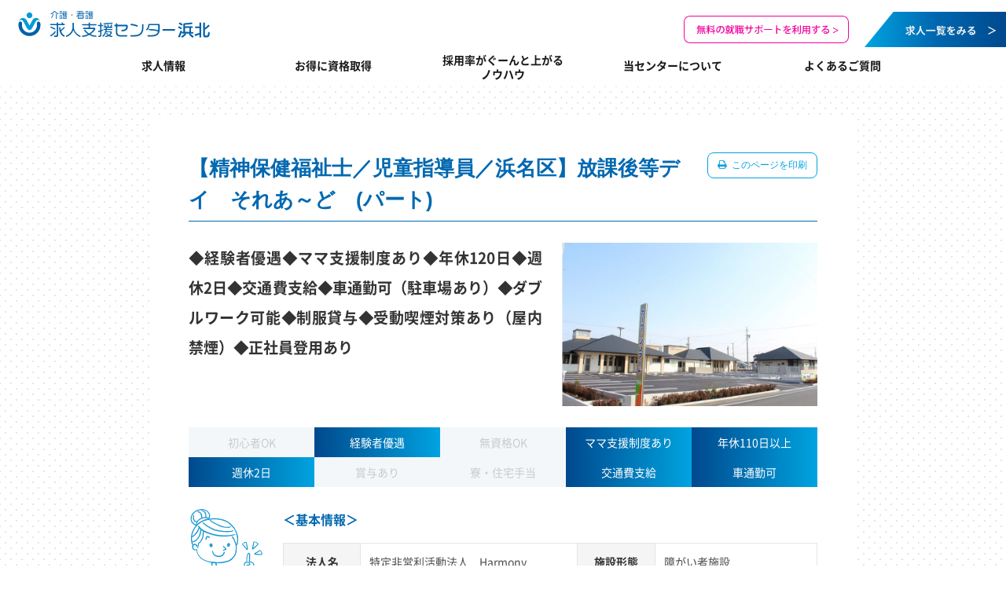

--- FILE ---
content_type: text/html; charset=UTF-8
request_url: https://kaigo9jin.com/institutions_hkt/22022-02036631-%E7%89%B9%E5%AE%9A%E9%9D%9E%E5%96%B6%E5%88%A9%E6%B4%BB%E5%8B%95%E6%B3%95%E4%BA%BA%E3%80%80%EF%BD%88%EF%BD%81%EF%BD%92%EF%BD%8D%EF%BD%8F%EF%BD%8E%EF%BD%99-2-3-2-3/
body_size: 10414
content:
<!doctype html>
<html dir="ltr" lang="ja" prefix="og: https://ogp.me/ns#">

<head>
<meta name="google-site-verification" content="gaGYL1__2EjkkwT3IRLaFeMC4pgGFytxW1EUXLcJqrg" />	
<link rel="shortcut icon" href="https://kaigo9jin.com/wp-content/uploads/2022/03/favicon.ico">	
<script src="https://www.google.com/recaptcha/api.js" async="" defer=""></script>
<!-- Google Tag Manager -->
<script>(function(w,d,s,l,i){w[l]=w[l]||[];w[l].push({'gtm.start':
new Date().getTime(),event:'gtm.js'});var f=d.getElementsByTagName(s)[0],
j=d.createElement(s),dl=l!='dataLayer'?'&l='+l:'';j.async=true;j.src=
'https://www.googletagmanager.com/gtm.js?id='+i+dl;f.parentNode.insertBefore(j,f);
})(window,document,'script','dataLayer','GTM-MB78VXR');</script>
<!-- End Google Tag Manager -->
<!--総合 Global site tag (gtag.js) - Google Analytics -->
<script async src="https://www.googletagmanager.com/gtag/js?id=UA-154354085-1"></script>
<script>
  window.dataLayer = window.dataLayer || [];
  function gtag(){dataLayer.push(arguments);}
  gtag('js', new Date());

  gtag('config', 'UA-154354085-1');
</script>

<!--総合 Global site tag (gtag.js) - Google Analytics -->
<!-- yahoo target list-->
<script async src="https://s.yimg.jp/images/listing/tool/cv/ytag.js"></script>
<script>
    window.yjDataLayer = window.yjDataLayer || [];
    function ytag() { yjDataLayer.push(arguments); }
</script>
<!-- yahoo target list-->
		<meta charset="UTF-8">
		<meta http-equiv="X-UA-Compatible" content="IE=edge,chrome=1">
		<meta name="format-detection" content="telephone=no">

<!-- /institutions_hkt/22022-02036631-%E7%89%B9%E5%AE%9A%E9%9D%9E%E5%96%B6%E5%88%A9%E6%B4%BB%E5%8B%95%E6%B3%95%E4%BA%BA%E3%80%80%EF%BD%88%EF%BD%81%EF%BD%92%EF%BD%8D%EF%BD%8F%EF%BD%8E%EF%BD%99-2-3-2-3/ -->

		<title>【精神保健福祉士／児童指導員／浜名区】放課後等デイ それあ～ど (パート) - 介護施設の無料転職サポート【介護・看護求人支援センター】静岡県の介護求人専門サイト【介護・看護 求人支援センター浜北】</title>
		<!-- Google Tag Manager -->
<script>(function(w,d,s,l,i){w[l]=w[l]||[];w[l].push({'gtm.start':
new Date().getTime(),event:'gtm.js'});var f=d.getElementsByTagName(s)[0],
j=d.createElement(s),dl=l!='dataLayer'?'&l='+l:'';j.async=true;j.src=
'https://www.googletagmanager.com/gtm.js?id='+i+dl;f.parentNode.insertBefore(j,f);
})(window,document,'script','dataLayer','GTM-KGSJMKVV');</script>
<!-- End Google Tag Manager -->
		<!-- 浜北 END -->
		
		<!--札幌-->
		
		<meta name="description" content="…">

		<link href="https://kaigo9jin.com/wp-content/themes/miraifukushilab/assets-rev2/css/normalize.css?20180217092300" rel="stylesheet" type="text/css" media="screen,print">
		<link href="https://kaigo9jin.com/wp-content/themes/miraifukushilab/assets-rev2/css/general.css?20180307103400" rel="stylesheet" type="text/css" media="screen,print">
		<link href="https://kaigo9jin.com/wp-content/themes/miraifukushilab/assets-rev2/css/style.css?20230220123838" rel="stylesheet" type="text/css" media="screen,print">
		<link href="https://kaigo9jin.com/wp-content/themes/miraifukushilab/assets-rev2/css/contents.css?20220621061954" rel="stylesheet" type="text/css" media="screen,print">
		<link href="https://kaigo9jin.com/wp-content/themes/miraifukushilab/assets-rev2/css/contents2.css?20260122044416" rel="stylesheet" type="text/css" media="screen,print">
		<script src="https://kaigo9jin.com/wp-content/themes/miraifukushilab/assets-rev2/js/jquery-1.10.2.min.js?20150327075000" type="text/javascript"></script>
		<script src="https://kaigo9jin.com/wp-content/themes/miraifukushilab/assets-rev2/js/pagetop.js?20250626061249" type="text/javascript"></script>
		<script src="https://kaigo9jin.com/wp-content/themes/miraifukushilab/assets-rev2/js/jquery.common.js?20190320080300" type="text/javascript"></script>
		<script src="https://kaigo9jin.com/wp-content/themes/miraifukushilab/assets-rev2/js/jquery.rwdImageMaps.js?20181016020000" type="text/javascript"></script>
		<link href="https://kaigo9jin.com/wp-content/themes/miraifukushilab/assets-rev2/css/pc.css?20250125064602" rel="stylesheet" type="text/css" media="screen and (min-width: 768px),print">

<!--スライド-->
<link rel="stylesheet" href="https://kaigo9jin.com/wp-content/themes/miraifukushilab/assets-rev2/js/slick/slick.css">
<link rel="stylesheet" href="https://kaigo9jin.com/wp-content/themes/miraifukushilab/assets-rev2/js/slick/slick-theme.css">
<script src="https://kaigo9jin.com/wp-content/themes/miraifukushilab/assets-rev2/js/slick/slick.min.js"></script>
<!--スライドEND-->





	<style id='global-styles-inline-css' type='text/css'>
:root{--wp--preset--aspect-ratio--square: 1;--wp--preset--aspect-ratio--4-3: 4/3;--wp--preset--aspect-ratio--3-4: 3/4;--wp--preset--aspect-ratio--3-2: 3/2;--wp--preset--aspect-ratio--2-3: 2/3;--wp--preset--aspect-ratio--16-9: 16/9;--wp--preset--aspect-ratio--9-16: 9/16;--wp--preset--color--black: #000000;--wp--preset--color--cyan-bluish-gray: #abb8c3;--wp--preset--color--white: #ffffff;--wp--preset--color--pale-pink: #f78da7;--wp--preset--color--vivid-red: #cf2e2e;--wp--preset--color--luminous-vivid-orange: #ff6900;--wp--preset--color--luminous-vivid-amber: #fcb900;--wp--preset--color--light-green-cyan: #7bdcb5;--wp--preset--color--vivid-green-cyan: #00d084;--wp--preset--color--pale-cyan-blue: #8ed1fc;--wp--preset--color--vivid-cyan-blue: #0693e3;--wp--preset--color--vivid-purple: #9b51e0;--wp--preset--gradient--vivid-cyan-blue-to-vivid-purple: linear-gradient(135deg,rgb(6,147,227) 0%,rgb(155,81,224) 100%);--wp--preset--gradient--light-green-cyan-to-vivid-green-cyan: linear-gradient(135deg,rgb(122,220,180) 0%,rgb(0,208,130) 100%);--wp--preset--gradient--luminous-vivid-amber-to-luminous-vivid-orange: linear-gradient(135deg,rgb(252,185,0) 0%,rgb(255,105,0) 100%);--wp--preset--gradient--luminous-vivid-orange-to-vivid-red: linear-gradient(135deg,rgb(255,105,0) 0%,rgb(207,46,46) 100%);--wp--preset--gradient--very-light-gray-to-cyan-bluish-gray: linear-gradient(135deg,rgb(238,238,238) 0%,rgb(169,184,195) 100%);--wp--preset--gradient--cool-to-warm-spectrum: linear-gradient(135deg,rgb(74,234,220) 0%,rgb(151,120,209) 20%,rgb(207,42,186) 40%,rgb(238,44,130) 60%,rgb(251,105,98) 80%,rgb(254,248,76) 100%);--wp--preset--gradient--blush-light-purple: linear-gradient(135deg,rgb(255,206,236) 0%,rgb(152,150,240) 100%);--wp--preset--gradient--blush-bordeaux: linear-gradient(135deg,rgb(254,205,165) 0%,rgb(254,45,45) 50%,rgb(107,0,62) 100%);--wp--preset--gradient--luminous-dusk: linear-gradient(135deg,rgb(255,203,112) 0%,rgb(199,81,192) 50%,rgb(65,88,208) 100%);--wp--preset--gradient--pale-ocean: linear-gradient(135deg,rgb(255,245,203) 0%,rgb(182,227,212) 50%,rgb(51,167,181) 100%);--wp--preset--gradient--electric-grass: linear-gradient(135deg,rgb(202,248,128) 0%,rgb(113,206,126) 100%);--wp--preset--gradient--midnight: linear-gradient(135deg,rgb(2,3,129) 0%,rgb(40,116,252) 100%);--wp--preset--font-size--small: 13px;--wp--preset--font-size--medium: 20px;--wp--preset--font-size--large: 36px;--wp--preset--font-size--x-large: 42px;--wp--preset--spacing--20: 0.44rem;--wp--preset--spacing--30: 0.67rem;--wp--preset--spacing--40: 1rem;--wp--preset--spacing--50: 1.5rem;--wp--preset--spacing--60: 2.25rem;--wp--preset--spacing--70: 3.38rem;--wp--preset--spacing--80: 5.06rem;--wp--preset--shadow--natural: 6px 6px 9px rgba(0, 0, 0, 0.2);--wp--preset--shadow--deep: 12px 12px 50px rgba(0, 0, 0, 0.4);--wp--preset--shadow--sharp: 6px 6px 0px rgba(0, 0, 0, 0.2);--wp--preset--shadow--outlined: 6px 6px 0px -3px rgb(255, 255, 255), 6px 6px rgb(0, 0, 0);--wp--preset--shadow--crisp: 6px 6px 0px rgb(0, 0, 0);}:where(.is-layout-flex){gap: 0.5em;}:where(.is-layout-grid){gap: 0.5em;}body .is-layout-flex{display: flex;}.is-layout-flex{flex-wrap: wrap;align-items: center;}.is-layout-flex > :is(*, div){margin: 0;}body .is-layout-grid{display: grid;}.is-layout-grid > :is(*, div){margin: 0;}:where(.wp-block-columns.is-layout-flex){gap: 2em;}:where(.wp-block-columns.is-layout-grid){gap: 2em;}:where(.wp-block-post-template.is-layout-flex){gap: 1.25em;}:where(.wp-block-post-template.is-layout-grid){gap: 1.25em;}.has-black-color{color: var(--wp--preset--color--black) !important;}.has-cyan-bluish-gray-color{color: var(--wp--preset--color--cyan-bluish-gray) !important;}.has-white-color{color: var(--wp--preset--color--white) !important;}.has-pale-pink-color{color: var(--wp--preset--color--pale-pink) !important;}.has-vivid-red-color{color: var(--wp--preset--color--vivid-red) !important;}.has-luminous-vivid-orange-color{color: var(--wp--preset--color--luminous-vivid-orange) !important;}.has-luminous-vivid-amber-color{color: var(--wp--preset--color--luminous-vivid-amber) !important;}.has-light-green-cyan-color{color: var(--wp--preset--color--light-green-cyan) !important;}.has-vivid-green-cyan-color{color: var(--wp--preset--color--vivid-green-cyan) !important;}.has-pale-cyan-blue-color{color: var(--wp--preset--color--pale-cyan-blue) !important;}.has-vivid-cyan-blue-color{color: var(--wp--preset--color--vivid-cyan-blue) !important;}.has-vivid-purple-color{color: var(--wp--preset--color--vivid-purple) !important;}.has-black-background-color{background-color: var(--wp--preset--color--black) !important;}.has-cyan-bluish-gray-background-color{background-color: var(--wp--preset--color--cyan-bluish-gray) !important;}.has-white-background-color{background-color: var(--wp--preset--color--white) !important;}.has-pale-pink-background-color{background-color: var(--wp--preset--color--pale-pink) !important;}.has-vivid-red-background-color{background-color: var(--wp--preset--color--vivid-red) !important;}.has-luminous-vivid-orange-background-color{background-color: var(--wp--preset--color--luminous-vivid-orange) !important;}.has-luminous-vivid-amber-background-color{background-color: var(--wp--preset--color--luminous-vivid-amber) !important;}.has-light-green-cyan-background-color{background-color: var(--wp--preset--color--light-green-cyan) !important;}.has-vivid-green-cyan-background-color{background-color: var(--wp--preset--color--vivid-green-cyan) !important;}.has-pale-cyan-blue-background-color{background-color: var(--wp--preset--color--pale-cyan-blue) !important;}.has-vivid-cyan-blue-background-color{background-color: var(--wp--preset--color--vivid-cyan-blue) !important;}.has-vivid-purple-background-color{background-color: var(--wp--preset--color--vivid-purple) !important;}.has-black-border-color{border-color: var(--wp--preset--color--black) !important;}.has-cyan-bluish-gray-border-color{border-color: var(--wp--preset--color--cyan-bluish-gray) !important;}.has-white-border-color{border-color: var(--wp--preset--color--white) !important;}.has-pale-pink-border-color{border-color: var(--wp--preset--color--pale-pink) !important;}.has-vivid-red-border-color{border-color: var(--wp--preset--color--vivid-red) !important;}.has-luminous-vivid-orange-border-color{border-color: var(--wp--preset--color--luminous-vivid-orange) !important;}.has-luminous-vivid-amber-border-color{border-color: var(--wp--preset--color--luminous-vivid-amber) !important;}.has-light-green-cyan-border-color{border-color: var(--wp--preset--color--light-green-cyan) !important;}.has-vivid-green-cyan-border-color{border-color: var(--wp--preset--color--vivid-green-cyan) !important;}.has-pale-cyan-blue-border-color{border-color: var(--wp--preset--color--pale-cyan-blue) !important;}.has-vivid-cyan-blue-border-color{border-color: var(--wp--preset--color--vivid-cyan-blue) !important;}.has-vivid-purple-border-color{border-color: var(--wp--preset--color--vivid-purple) !important;}.has-vivid-cyan-blue-to-vivid-purple-gradient-background{background: var(--wp--preset--gradient--vivid-cyan-blue-to-vivid-purple) !important;}.has-light-green-cyan-to-vivid-green-cyan-gradient-background{background: var(--wp--preset--gradient--light-green-cyan-to-vivid-green-cyan) !important;}.has-luminous-vivid-amber-to-luminous-vivid-orange-gradient-background{background: var(--wp--preset--gradient--luminous-vivid-amber-to-luminous-vivid-orange) !important;}.has-luminous-vivid-orange-to-vivid-red-gradient-background{background: var(--wp--preset--gradient--luminous-vivid-orange-to-vivid-red) !important;}.has-very-light-gray-to-cyan-bluish-gray-gradient-background{background: var(--wp--preset--gradient--very-light-gray-to-cyan-bluish-gray) !important;}.has-cool-to-warm-spectrum-gradient-background{background: var(--wp--preset--gradient--cool-to-warm-spectrum) !important;}.has-blush-light-purple-gradient-background{background: var(--wp--preset--gradient--blush-light-purple) !important;}.has-blush-bordeaux-gradient-background{background: var(--wp--preset--gradient--blush-bordeaux) !important;}.has-luminous-dusk-gradient-background{background: var(--wp--preset--gradient--luminous-dusk) !important;}.has-pale-ocean-gradient-background{background: var(--wp--preset--gradient--pale-ocean) !important;}.has-electric-grass-gradient-background{background: var(--wp--preset--gradient--electric-grass) !important;}.has-midnight-gradient-background{background: var(--wp--preset--gradient--midnight) !important;}.has-small-font-size{font-size: var(--wp--preset--font-size--small) !important;}.has-medium-font-size{font-size: var(--wp--preset--font-size--medium) !important;}.has-large-font-size{font-size: var(--wp--preset--font-size--large) !important;}.has-x-large-font-size{font-size: var(--wp--preset--font-size--x-large) !important;}
/*# sourceURL=global-styles-inline-css */
</style>
</head>

	<body id="institutions_hkt">
<!-- Google Tag Manager (noscript) -->
<noscript><iframe src="https://www.googletagmanager.com/ns.html?id=GTM-MB78VXR"
height="0" width="0" style="display:none;visibility:hidden"></iframe></noscript>
<!-- End Google Tag Manager (noscript) -->


















<!-- Google Tag Manager (noscript) -->
<noscript><iframe src="https://www.googletagmanager.com/ns.html?id=GTM-KGSJMKVV"
height="0" width="0" style="display:none;visibility:hidden"></iframe></noscript>
<!-- End Google Tag Manager (noscript) -->








		<header id="header">
			<h1><a href="https://kaigo9jin.com/hkt/"><img src="https://kaigo9jin.com/wp-content/themes/miraifukushilab/assets-rev2/img/header_hkt.svg" alt="介護・看護 求人支援センター浜北"></a></h1>
			<ul class="pc">
				<li><a href="https://kaigo9jin.com/hkt/counseling/"><img src="https://kaigo9jin.com/wp-content/themes/miraifukushilab/assets-rev2/img/header_counseling2.svg" alt="新規ご登録・ご相談はこちら"></a></li>
				<li><a href="https://kaigo9jin.com/hkt/institutions/"><img src="https://kaigo9jin.com/wp-content/themes/miraifukushilab/assets-rev2/img/header_institutions.svg" alt="求人一覧をみる"></a></li>
			</ul><!--浜北 END-->
			
			<!--札幌-->
			<p class="sp"><span class="menu-button"><img src="https://kaigo9jin.com/wp-content/themes/miraifukushilab/assets-rev2/img/header_menu_open.svg" alt="メニュー"></span></p>
		</header>

		<nav id="globalnav">
			<ul>
				<li><span id="recruitmentBtn">求人情報</span></li>
				<li><span id="qualificBtn">お得に資格取得</span></li>
				<li><span id="howtoBtn">採用率がぐーんと上がる<br>ノウハウ</span></li>
				<li><span id="aboutBtn">当センターについて</span></li>
				<li><a href="https://kaigo9jin.com/hkt/faq/">よくあるご質問</a></li>
				<!--<li><a href="https://kaigo9jin.com/hkt/recruit/">スタッフ募集</a></li>-->
			</ul>
		</nav>
		<section id="recruitmentNav" class="naviBox">
			<div class="container">
				<div class="wrap">
					<a href="https://kaigo9jin.com/hkt/institutions/">
						<figure><img src="https://kaigo9jin.com/wp-content/themes/miraifukushilab/assets-rev2/img/recruitmentNav_institutions.jpg" alt=""></figure>
						<p>求人情報一覧</p>
					</a>
					<a href="https://kaigo9jin.com/hkt/opening/">
						<figure><img src="https://kaigo9jin.com/wp-content/themes/miraifukushilab/assets-rev2/img/recruitmentNav_opening.jpg" alt=""></figure>
						<p>オープニングスタッフ<br>求人特集</p>
					</a>
					<a href="https://kaigo9jin.com/hkt/newbie/">
						<figure><img src="https://kaigo9jin.com/wp-content/themes/miraifukushilab/assets-rev2/img/recruitmentNav_newbie.jpg" alt=""></figure>
						<p>無資格 未経験者大歓迎<br>求人特集</p>
					</a>
					<a href="https://kaigo9jin.com/hkt/forladeis/">
						<figure><img src="https://kaigo9jin.com/wp-content/themes/miraifukushilab/assets-rev2/img/recruitmentNav_forladeis.jpg" alt=""></figure>
						<p>サポート充実！女性に<br>おすすめの求人特集</p>
					</a>
				</div>
			</div>
			<p><img src="https://kaigo9jin.com/wp-content/themes/miraifukushilab/assets-rev2/img/header_menu_close.svg" alt="閉じる"></p>
		</section>
		<section id="qualificNav" class="naviBox">
			<div class="container">
				<div class="wrap">
					<a href="https://kaigo9jin.com/hkt/training/">
						<figure><img src="https://kaigo9jin.com/wp-content/themes/miraifukushilab/assets-rev2/img/qualificNav_training.jpg" alt=""></figure>
						<p>当センターの研修に<br>ついて</p>
					</a>
					<a href="https://kaigo9jin.com/hkt/subsidy/">
						<figure><img src="https://kaigo9jin.com/wp-content/themes/miraifukushilab/assets-rev2/img/qualificNav_subsidy2.jpg" alt=""></figure>
						<p>受講資金貸付制度のご案内</p>
					</a>
					<a href="https://kaigo9jin.com/hkt/training-biginner/">
						<figure><img src="https://kaigo9jin.com/wp-content/themes/miraifukushilab/assets-rev2/img/qualificNav_beginner_all2.jpg" alt=""></figure>
						<p>介護職員初任者研修</p>
					</a>
					<a href="https://kaigo9jin.com/hkt/training-carrier/">
						<figure><img src="https://kaigo9jin.com/wp-content/themes/miraifukushilab/assets-rev2/img/qualificNav_carrier_all2.jpg" alt=""></figure>
						<p>介護福祉士実務者研修</p>
					</a>
					<!--<a href="">
						<figure><img src="https://kaigo9jin.com/wp-content/themes/miraifukushilab/assets-rev2/img/qualificNav_recreation.jpg" alt=""></figure>
						<p>レクリエーション介護士<br>2級講座</p>
					</a>-->
				</div>
			</div>
			<p><img src="https://kaigo9jin.com/wp-content/themes/miraifukushilab/assets-rev2/img/header_menu_close.svg" alt="閉じる"></p>
		</section>
		<section id="howtoNav" class="naviBox">
			<div class="container">
				<div class="wrap">
					<a href="https://kaigo9jin.com/hkt/resume/">
						<figure><img src="https://kaigo9jin.com/wp-content/themes/miraifukushilab/assets-rev2/img/howtoNav_resume.jpg" alt=""></figure>
						<p>採用率アップ！<br>履歴書の書き方</p>
					</a>
					<a href="https://kaigo9jin.com/hkt/qualification/">
						<figure><img src="https://kaigo9jin.com/wp-content/themes/miraifukushilab/assets-rev2/img/howtoNav_nursing.jpg" alt=""></figure>
						<p>介護の資格と特徴</p>
					</a>
					<a href="https://kaigo9jin.com/hkt/points/">
						<figure><img src="https://kaigo9jin.com/wp-content/themes/miraifukushilab/assets-rev2/img/howtoNav_points.jpg" alt=""></figure>
						<p>好印象を持たれやすい<br>面接の受け方</p>
					</a>
					<a href="https://kaigo9jin.com/hkt/curriculumvitae/">
						<figure><img src="https://kaigo9jin.com/wp-content/themes/miraifukushilab/assets-rev2/img/howtoNav_curriculumvitae.jpg" alt=""></figure>
						<p>採用担当者に響く<br>職務経歴書の書き方</p>
					</a>
				</div>
			</div>
			<p><img src="https://kaigo9jin.com/wp-content/themes/miraifukushilab/assets-rev2/img/header_menu_close.svg" alt="閉じる"></p>
		</section>
		<section id="aboutNav" class="naviBox">
			<div class="container">
				<div class="wrap">
					<a href="https://kaigo9jin.com/hkt/about/">
						<figure><img src="https://kaigo9jin.com/wp-content/themes/miraifukushilab/assets-rev2/img/aboutNav_aboutus.jpg" alt=""></figure>
						<p>介護・看護<br>求人支援センターとは</p>
					</a>
					<a href="https://kaigo9jin.com/hkt/flow/">
						<figure><img src="https://kaigo9jin.com/wp-content/themes/miraifukushilab/assets-rev2/img/aboutNav_flow.jpg" alt=""></figure>
						<p>ご利用の流れ</p>
					</a>
					<a href="https://kaigo9jin.com/hkt/center/">
						<figure><img src="https://kaigo9jin.com/wp-content/themes/miraifukushilab/assets-rev2/img/aboutNav_association.jpg" alt=""></figure>
						<p>当センターのご紹介</p>
					</a>

					<a href="https://kaigo9jin.com/hkt/center/#access">
						<figure><img src="https://kaigo9jin.com/wp-content/themes/miraifukushilab/assets-rev2/img/aboutNav_access.jpg" alt=""></figure>
						<p>浜北店 アクセスマップ</p>
					</a>

				</div>
			</div>
			<p><img src="https://kaigo9jin.com/wp-content/themes/miraifukushilab/assets-rev2/img/header_menu_close.svg" alt="閉じる"></p>
		</section>
<!--浜北 END-->


<!--札幌-->


<div id="main">
		<section id="institutions_hkt" class="institutions"><!-- single-institutions_hkt.php -->
			<div class="container">



					<article class="institution_outline">

						<div class="printBtn"><a href="https://kaigo9jin.com/institutions_hkt/22022-02036631-%e7%89%b9%e5%ae%9a%e9%9d%9e%e5%96%b6%e5%88%a9%e6%b4%bb%e5%8b%95%e6%b3%95%e4%ba%ba%e3%80%80%ef%bd%88%ef%bd%81%ef%bd%92%ef%bd%8d%ef%bd%8f%ef%bd%8e%ef%bd%99-2-3-2-3/print/" rel="nofollow" title="このページを印刷" target="_blank"><img src="https://kaigo9jin.com/wp-content/plugins/wp-print/images/print.gif"> このページを印刷</a>
</div>

						<h1>【精神保健福祉士／児童指導員／浜名区】放課後等デイ　それあ～ど　(パート)</h1>

						<div class="institutionOutline">

							<div class="flexWrap">
								<div id="comment">
									<p>◆経験者優遇◆ママ支援制度あり◆年休120日◆週休2日◆交通費支給◆車通勤可（駐車場あり）◆ダブルワーク可能◆制服貸与◆受動喫煙対策あり（屋内禁煙）◆正社員登用あり</p>

								</div>

								<figure>
									<img src="https://kaigo9jin.com/wp-content/uploads/2023/09/スクリーンショット-2023-09-08-135551.png" alt="【精神保健福祉士／児童指導員／浜名区】放課後等デイ　それあ～ど　(パート)の画像1">
								</figure>

							</div><!-- /.flexWrap -->

							<div id="feature">
								<ul>
									<li>初心者OK</li>
									<li class="active">経験者優遇</li>
									<li>無資格OK</li>
									<li class="active">ママ支援制度あり</li>
									<li class="active">年休110日以上</li>
									<li class="active">週休2日</li>
									<li>賞与あり</li>
									<li>寮・住宅手当</li>
									<li class="active">交通費支給</li>
									<li class="active">車通勤可</li>
								</ul>
							</div><!-- /#feature -->

							<div id="basicInfo">
								<div class="wrap">
									<h2>基本情報</h2>
									<table>
										<tr>
											<th scope="row">法人名</th>
											<td>特定非営利活動法人　Harmony</td>
											<th scope="row">施設形態</th>
											<td>障がい者施設</td>
										</tr>
										<tr>
											<th scope="row">勤務地域</th>
											<td>浜松市浜名区</td>
											<th scope="row">募集職種</th>
											<td>医療専門職【パート】</td>
										</tr>
										<tr>
											<th scope="row">雇用形態</th>
											<td>パート</td>
											<th scope="row">給与</th>
											<td>時給1,150円～1,200円</td>
										</tr>
									</table>
								</div>
							</div><!-- /#basicInfo -->

							<div id="memo">
								<p>
・子育て中の方が大半です。お子様の病気や学校行事を優先することができるので、子育てと仕事を両立しながら安心して働くことができます。<br />
・配偶者や扶養の範囲内で就労することができます。<br />
・高齢者施設から転職された方が多く、重度心身障害児（者）の介護が初めての方も丁寧に指導しています。								</p>
							</div><!-- /#memo -->


							<div id="requirements">
								<h2>募集要項</h2>
								<table>
									<tr>
										<th scope="row">募集職種</th>
										<td>医療専門職【パート】</td>
									</tr>
									<tr>
										<th scope="row">雇用形態</th>
										<td>パート</td>
									</tr>
									<tr>
										<th scope="row">雇用期間</th>
										<td>雇用期間の定めなし<br />
▽試用期間あり（6ヶ月）※試用期間中の労働条件：同条件</td>
									</tr>
									<tr>
										<th scope="row">法人名</th>
										<td>特定非営利活動法人　Harmony</td>
									</tr>
									<tr>
										<th scope="row">勤務先住所</th>
										<td>静岡県浜松市浜名区高畑824-1</td>
									</tr>
									<tr>
										<th scope="row">給与</th>
										<td>時給1,150円～1,200円</td>
									</tr>
									<tr>
										<th scope="row">応募資格</th>
										<td>必須  精神保健福祉士　普通自動車運転免許（AT限定可）</td>
									</tr>
									<tr>
										<th scope="row">待遇</th>
										<td>時給<br />
a 基本給（月額平均）又は時間額<br />
1,150円～1,200円<br />
<br />
b 定額的に支払われる手当<br />
<br />
a + b<br />
1,150円～1,200円<br />
<br />
<br />
c その他の手当等付記事項<br />
昇給：1時間あたり10円～20円（前年度実績）</td>
									</tr>
									<tr>
										<th scope="row">仕事内容</th>
										<td>放課後等デイサービスで、重症心身障害をもつお子様の支援を行います。<br />
・保育・支援業務（食事・排泄・移乗等）・季節に応じた創作活動・送迎など<br />
【業務の変更の範囲】：なし　【就業場所の変更の範囲】：法人施設内</td>
									</tr>
									<tr>
										<th scope="row">勤務時間</th>
										<td>(1)13:00～17:00　(2)10:00～17:00<br />
※(1)は通常業務（休憩なしの4時間勤務）<br />
　(2)夏休みなどの学校が休みの日は、10時～17時です。勤務時間は相談に応じます。（休憩60分で6時間勤務。時間応相談）</td>
									</tr>
									<tr>
										<th scope="row">週休二日</th>
										<td>毎週</td>
									</tr>
									<tr>
										<th scope="row">休日</th>
										<td>土曜、日曜、祝日、年末年始、夏季休暇</td>
									</tr>
									<tr>
										<th scope="row">年間休日数</th>
										<td>勤務日数による</td>
									</tr>
								</table>
							</div>

							<div id="map">
								<h2>地図</h2>
								<figure>
									<a href="http://maps.google.com/?z=16&q=34.7960448,137.7984895【精神保健福祉士／児童指導員／浜名区】放課後等デイ　それあ～ど　(パート)" target="_blank">
										<img src="https://maps.googleapis.com/maps/api/staticmap?center=34.7960448,137.7984895&markers=color:red%7C34.7960448,137.7984895&zoom=14&size=665x410&maptype=roadmap&sensor=false&key=AIzaSyA-_hWw6AUvfy2cxB1-Y0J3P7mTvjNSxbs" alt="地図">
									</a>
								</figure>
							</div>

						</div><!-- /.institutionOutline -->

						<div id="offer">
							<ul>
								<li><a href="https://kaigo9jin.com/hkt/entry/?general_id=644698&job_id=&association=institutions_hkt"><img src="https://kaigo9jin.com/wp-content/themes/miraifukushilab/assets-rev2/img/institutions/offer_mail.svg" alt=""></a></li>
								<li><img src="https://kaigo9jin.com/wp-content/themes/miraifukushilab/assets-rev2/img/institutions/offer_hkt3_pc.svg" alt="お電話でこの求人に応募する"></li>

<!--大阪ドームシティ-->
							</ul>
						</div>

						<div class="printBtn"><a href="https://kaigo9jin.com/institutions_hkt/22022-02036631-%e7%89%b9%e5%ae%9a%e9%9d%9e%e5%96%b6%e5%88%a9%e6%b4%bb%e5%8b%95%e6%b3%95%e4%ba%ba%e3%80%80%ef%bd%88%ef%bd%81%ef%bd%92%ef%bd%8d%ef%bd%8f%ef%bd%8e%ef%bd%99-2-3-2-3/print/" rel="nofollow" title="このページを印刷" target="_blank"><img src="https://kaigo9jin.com/wp-content/plugins/wp-print/images/print.gif"> このページを印刷</a>
</div>



					</article>


			</div>
		</section>



		<section id="popular">
			<div class="container">
				<h2>他のよく見られている求人</h2>
				<ul>

					<li>
						<a href="https://kaigo9jin.com/institutions_hkt/%e3%80%90%e4%bb%8b%e8%ad%b7%e8%81%b7%ef%bc%8f%e6%b5%9c%e6%9d%be%e5%b8%82%e6%b5%9c%e5%8c%97%e5%8c%ba%e3%80%91%e5%b0%8f%e8%a6%8f%e6%a8%a1%e7%89%b9%e5%88%a5%e9%a4%8a%e8%ad%b7%e8%80%81%e4%ba%ba-18-2-2-2-2">
							<figure>
								<img src="https://kaigo9jin.com/wp-content/uploads/2024/12/愛の家　浜松富塚-4.jpeg" alt="【介護職リーダー／中央区】愛の家　小規模多機能型居宅介護浜松富塚　(正社員)の画像1">
							</figure>
							<p>中央区<span>正社員</span></p>
							<h3>【介護職リーダー／中央区】愛の家　小規模多機能型居宅介護浜松富塚　(正社員)</h3>
							<p>◆初心者OK◆無資格OK◆ママ支援制度あり◆年休114日◆賞与あり◆研修制度あり◆交通費支給◆車通勤可（無料駐車場あり）◆受動喫煙対策あり<br />
採用対象：介護福祉士</p>

						</a>
					</li>

					<li>
						<a href="https://kaigo9jin.com/institutions_hkt/22021-01801531-%e5%8c%bb%e7%99%82%e6%b3%95%e4%ba%ba%e7%a4%be%e5%9b%a3%e3%80%80%e8%97%a4%e8%8a%b1%e4%bc%9a-3-2-3-2-2">
							<figure>
								<img src="https://kaigo9jin.com/wp-content/uploads/2025/09/スクリーンショット-2025-05-15-132157.png" alt="【介護職／浜名区】 介護老人保健施設　花平ケアセンター（パート）の画像1">
							</figure>
							<p>浜松市浜名区<span>パート</span></p>
							<h3>【介護職／浜名区】 介護老人保健施設　花平ケアセンター（パート）</h3>
							<p>◆経験者優遇◆ママ支援制度あり◆週休2日◆交通費支給◆車通勤可（無料駐車場あり）◆受動喫煙対策あり（屋内禁煙）</p>

						</a>
					</li>

					<li>
						<a href="https://kaigo9jin.com/institutions_hkt/22021-01238231-%e5%8c%bb%e7%99%82%e6%b3%95%e4%ba%ba%e3%80%80%e7%b2%be%e7%b2%8b%e4%bc%9a%e3%80%80%e7%b4%b0%e6%b1%9f%e3%82%af%e3%83%aa%e3%83%8b%e3%83%83%e3%82%af-3-2-2">
							<figure>
								<img src="https://kaigo9jin.com/wp-content/uploads/2025/12/スクリーンショット-2025-12-02-184932.png" alt="【運転手／中央区】北斗わかば病院　介護施設　(パート)の画像1">
							</figure>
							<p>〒434-0015 静岡県浜松市浜名区於呂３１８１番地１<span>パート</span></p>
							<h3>【運転手／中央区】北斗わかば病院　介護施設　(パート)</h3>
							<p>◆初心者OK◆出勤日数相談可能◆交通費支給◆車通勤可◆受動喫煙対策あり（敷地内禁煙）<br />
</p>

						</a>
					</li>

					<li>
						<a href="https://kaigo9jin.com/institutions_hkt/%e3%80%90%e4%bb%8b%e8%ad%b7%e8%81%b7%ef%bc%8f%e6%b5%9c%e6%9d%be%e5%b8%82%e5%8c%97%e5%8c%ba%e3%80%91-%e6%9c%89%e6%96%99%e8%80%81%e4%ba%ba%e3%83%9b%e3%83%bc%e3%83%a0%e3%80%80%e6%b5%9c%e5%90%8d-2-2-2-4-3">
							<figure>
								<img src="https://kaigo9jin.com/wp-content/uploads/2023/09/スクリーンショット-2023-09-17-134112.png" alt="【調理補助（早朝）／浜名区】有料老人ホーム　浜松ゆうゆうの里　(パート)の画像1">
							</figure>
							<p>浜松市浜名区<span>パート</span></p>
							<h3>【調理補助（早朝）／浜名区】有料老人ホーム　浜松ゆうゆうの里　(パート)</h3>
							<p>◆経験者優遇◆昇給あり◆寮・住宅手当◆車通勤可（駐車場あり）◆受動喫煙対策あり（屋内禁煙）</p>

						</a>
					</li>
				</ul>
			</div>
		</section>











		<section class="contact">
			<div class="container">
				<ul>
					<li><img src="https://kaigo9jin.com/wp-content/themes/miraifukushilab/assets-rev2/img/contact_headline_pc.svg" alt="当センターでこの求人に応募すればいろいろお得！"></li>

					<li><a href="https://kaigo9jin.com/hkt/counseling/"><img src="https://kaigo9jin.com/wp-content/themes/miraifukushilab/assets-rev2/img/contact_mail.svg" alt="Webからのご登録・ご相談はこちらから"></a></li>
					<li><a href="tel:0120-581-811"><img src="https://kaigo9jin.com/wp-content/themes/miraifukushilab/assets-rev2/img/contact_hkt3_pc.svg" alt="お電話でこの求人に応募する"></a></li>
					
					
					<!--札幌-->				</ul>

				<p><a href="https://kaigo9jin.com/hkt/center/#access">当センターへのアクセスはこちら</a></p>
				
			</div>
		</section>

		<footer id="footer">
			<nav id="spFootNav">
				<ul>
					<li><a href="https://kaigo9jin.com/hkt/flow/">ご利用の流れ</a></li>
					<li><a href="https://kaigo9jin.com/hkt/faq/">よくあるご質問</a></li>
					<li><a href="https://kaigo9jin.com/hkt/policy/">プライバシーポリシー</a></li>
					<li><a href="https://kaigo9jin.com/hkt/company/">運営会社</a></li>
				</ul>
				<figure><a href="https://kaigo9jin.com/hkt/"><img src="https://kaigo9jin.com/wp-content/themes/miraifukushilab/assets-rev2/img/footer_hkt.svg" alt="介護・看護 求人支援センター浜北"></a></figure>
			</nav>
			<nav id="pcFootNav">
				<h2><a href="https://kaigo9jin.com/hkt/"><img src="https://kaigo9jin.com/wp-content/themes/miraifukushilab/assets-rev2/img/footer_hkt.svg" alt="介護・看護 求人支援センター浜北"></a></h2>
				<dl>
					<dt>HOME</dt>
					<dd><a href="https://kaigo9jin.com/hkt/">トップページ</a></dd>
					<dt>介護・看護<br>求人支援センターとは</dt>
					<dd><a href="https://kaigo9jin.com/hkt/about/">介護・看護<br>求人支援センターとは</a></dd>
					<dd><a href="https://kaigo9jin.com/hkt/center/">当センターのご紹介</a></dd>
					<dd><a href="https://kaigo9jin.com/hkt/center/#access">浜北店 アクセスマップ</a></dd>
					<dt>求人情報</dt>
					<dd><a href="https://kaigo9jin.com/hkt/institutions/">求人情報一覧</a></dd>

					<dd><a href="https://kaigo9jin.com/hkt/opening/">オープニングスタッフ特集</a></dd>

					<dd><a href="https://kaigo9jin.com/hkt/newbie/">無資格 未経験大歓迎特集</a></dd>
					<dd><a href="https://kaigo9jin.com/hkt/forladeis/">女性におすすめ求人特集</a></dd>
				</dl>
				<dl>
					<dt>研修について</dt>
					<dd><a href="https://kaigo9jin.com/hkt/training/">当センターの研修について</a></dd>
					<dd><a href="https://kaigo9jin.com/hkt/training-biginner/">介護職員初任者研修</a></dd>
					<dd><a href="https://kaigo9jin.com/hkt/training-carrier/">介護福祉士実務者研修</a></dd>
					<!--<dd><a href="">レクリエーション介護士2級講座</a></dd>-->
					<dt>スペシャルコンテンツ</dt>
					<dd><a href="/diagnosis/">介護の適性診断テスト</a></dd>
					<dd><a href="https://kaigo9jin.com/hkt/subsidy/">受講資金貸付制度のご案内</a></dd>
					<dt>就職活動のノウハウ</dt>
					<dd><a href="https://kaigo9jin.com/hkt/resume/">採用率アップ！履歴書の書き方</a></dd>
					<dd><a href="https://kaigo9jin.com/hkt/qualification/">介護の資格と特徴</a></dd>
					<dd><a href="https://kaigo9jin.com/hkt/points/">好印象を持たれやすい面接の受け方</a></dd>
					<dd><a href="https://kaigo9jin.com/hkt/curriculumvitae/">採用担当者に響く職務経歴書の書き方</a></dd>
				</dl>
				<dl>
					<dt>このサイトについて</dt>
					<dd><a href="https://kaigo9jin.com/hkt/flow/">ご利用の流れ</a></dd>
					<dd><a href="https://kaigo9jin.com/hkt/faq/">よくあるご質問 Q&amp;A</a></dd>
					<dd><a href="https://kaigo9jin.com/hkt/policy/">プライバシーポリシー</a></dd>
					<dd><a href="https://kaigo9jin.com/hkt/company/">運営会社</a></dd>
					<dd><a href="https://kaigo9jin.com/hkt/sitemap/">サイトマップ</a></dd>
				</dl>
			</nav>
<!--浜北 END-->


<!--札幌-->
			<div class="container">
				<address>&copy; 介護・看護求人支援センター</address>
			</div>
		</footer>

		</div>

		<div id="pagetop">
			<p><a href="#header" class="pagetop"><span>このページのトップへ戻る</span></a></p>
		</div>

<script type="speculationrules">
{"prefetch":[{"source":"document","where":{"and":[{"href_matches":"/*"},{"not":{"href_matches":["/wp-*.php","/wp-admin/*","/wp-content/uploads/*","/wp-content/*","/wp-content/plugins/*","/wp-content/themes/miraifukushilab/*","/*\\?(.+)"]}},{"not":{"selector_matches":"a[rel~=\"nofollow\"]"}},{"not":{"selector_matches":".no-prefetch, .no-prefetch a"}}]},"eagerness":"conservative"}]}
</script>
<script>
var thanksPage = {
    1109: 'http://xs028110.xsrv.jp/aoba/thanks',
};
document.addEventListener( 'wpcf7mailsent', function( event ) {
    location = thanksPage[event.detail.contactFormId];
}, false );
</script><script type="text/javascript" src="https://kaigo9jin.com/wp-includes/js/jquery/jquery.min.js?ver=3.7.1" id="jquery-core-js"></script>
<script type="text/javascript" src="https://kaigo9jin.com/wp-includes/js/jquery/jquery-migrate.min.js?ver=3.4.1" id="jquery-migrate-js"></script>




		<!--lucky orange-->
		<script type='text/javascript'>
			window.__lo_site_id = 91917;
			(function() {
				var wa = document.createElement('script'); wa.type = 'text/javascript'; wa.async = true;
				wa.src = 'https://d10lpsik1i8c69.cloudfront.net/w.js';
				var s = document.getElementsByTagName('script')[0]; s.parentNode.insertBefore(wa, s);
			})();
		</script>
		<!--lucky orange-->
<!--yahoo target list-->
<script async>
ytag({
  "type":"yss_retargeting",
  "config": {
    "yahoo_ss_retargeting_id": "1000272877",
    "yahoo_sstag_custom_params": {
    }
  }
});
</script>
<!--yahoo target list-->

<!--トリガーより上部が開くアコーディオン-->
	<script>/*参考https://beeyanblog.com/jquery-make-accordion/*/
	$(function(){
  
  $('.inner2').hide();
  
	$('.explain .btn-more').click(function(){
	  $(this).prev().slideToggle();
	});
  
});
     </script>
     
 <!--スライド　カウンセリングページ-->
<script>
	  $(function(){
		  $('.slider').slick({
			  infinite: true,
			  slidesToShow: 1,
			  slidesToScroll: 1,
			  autoplay: true,
			  autoplaySpeed: 3000,
			  speed: 1200,
			  swipe: true,
			  prevArrow:'<a class="prev"><img src="https://kaigo9jin.com/wp-content/themes/miraifukushilab/assets-rev2/img/slid/ico_prev.svg" width="40" alt=""/></a>',
			  nextArrow:'<a class="next"><img src="https://kaigo9jin.com/wp-content/themes/miraifukushilab/assets-rev2/img/slid/ico_next.svg" width="40" alt=""/></a>',
			  pauseOnHover: false
			});
		});
</script>

 <!--スライド　トレーニングページ-->
<script>
	  $(function(){
		  $('.slider_training').slick({
			  infinite: true,
			  slidesToShow: 1,
			  slidesToScroll: 1,
			  autoplay: true,
			  autoplaySpeed: 3000,
			  speed: 1200,
			  swipe: true,
			  prevArrow:'<a class="prev"><img src="https://kaigo9jin.com/wp-content/themes/miraifukushilab/assets-rev2/img/training_slider/ico_prev.svg" width="40" alt=""/></a>',
			  nextArrow:'<a class="next"><img src="https://kaigo9jin.com/wp-content/themes/miraifukushilab/assets-rev2/img/training_slider/ico_next.svg" width="40" alt=""/></a>',
			  pauseOnHover: false
			});
		});
</script> 

<!--ゆっくりボタン動く-->
<script>
$(document).ready(function(){
    $('a[href^="#schedule"], a[href="#sessionPage"]').click(function(){
        var speed = 500;
        var href = $(this).attr("href");
        var target = $(href);
        if(target.length){
            var position = target.offset().top;
            $("html, body").animate({scrollTop: position}, speed, "swing");
        }
        return false;
    });
});
</script>


	</body>
</html>


--- FILE ---
content_type: text/css
request_url: https://kaigo9jin.com/wp-content/themes/miraifukushilab/assets-rev2/css/contents2.css?20260122044416
body_size: 60430
content:
@charset "utf-8";




/* ▼subsidy */
/* ----------------------------------------------------- */
body#subsidy section#mainContents {
	background: #f3f6f9;
}
body#subsidy section#mainContents h3 {
	color: #0068b0;
	text-align: center;
}
body#subsidy section#mainContents h3 span {
	color: #00a3e0;
	font-size: 20px;
	display: block;
}
body#subsidy section#mainContents div.wrap {
	box-sizing: border-box;
	background: #ffffff;
	border: 1px solid #c9c9c9;
}
body#subsidy section#mainContents h4 {
	color: #ffffff;
	background: #00498d;
	position: relative;
	margin: 0 0 1.5em 0;
}
body#subsidy section#mainContents h4 span {
	color: #99daf3;
	display: block;
}
body#subsidy section#mainContents h4:before {
	position: absolute;
	z-index: 1; 
	content: '';
	display: inline-block;
	background-image: url(../img/subsidy/h4_bg.png);
	background-size: contain;
	vertical-align: middle;
}
body#subsidy section#mainContents div.fukidashi {
	background: #ffffff;
	border-radius: 10px;
	padding: 1em 0 1em 0;
	position: relative;
}
body#subsidy section#mainContents div.fukidashi:after {
	content: '';
	position: absolute;
	bottom: -20px;
	left: 50%;
	margin: 0 0 0 -5px;
	width: 0;
	height: 0;
	border-right: 20px solid transparent;
	border-top: 20px solid #FFFFFF;
	border-left: 20px solid transparent;
}
body#subsidy section#mainContents div.fukidashi p {
	color: #00a3e0;
	font-weight: bold;
	text-align: center;
	margin: 0;
}
body#subsidy section#mainContents div.fukidashi p.note {
	font-weight: normal;
	color: #000000;
	margin: 0;
}

@media screen and (min-width: 768px) {
	body#subsidy section#keyvisual {
		background: url(../img/subsidy/keyvisual_bg_pc.jpg) no-repeat center center;
	}
	body#subsidy section#mainContents div.container {
		padding: 0 0 3em 0;
	}
	body#subsidy section#mainContents h3 {
		font-size: 32px;
		margin: 0 0 1.5em 0;
	}
	body#subsidy section#mainContents h3 span {
		font-size: 20px;
	}
	body#subsidy section#mainContents div.wrap {
		width: 82.87%;
		margin: 0 auto;
	}
	body#subsidy section#mainContents h4 {
		font-size: 32px;
		padding: 0.5em 0 0.5em 5.5em;
	}
	body#subsidy section#mainContents h4 span {
		font-size: 22px;
	}
	body#subsidy section#mainContents h4:before {
		left: 10px;
		bottom: -2px;
		width: 137px;
		height: 155px;
	}
	body#subsidy section#mainContents div.wrap div.textWrap {
		padding: 0 7.54% 2em 7.54%;
	}
	body#subsidy section#mainContents div.wrap div.textWrap p {
		font-size: 14px;
	}
	body#subsidy section#mainContents div.wrap div.textWrap h5 {
		font-size: 26px;
		font-weight: bold;
		color: #0068b0;
	}
	body#subsidy section#mainContents div.wrap div.textWrap table {
		font-size: 15px;
		width: 100%;
	}
	body#subsidy section#mainContents div.wrap div.textWrap table tr td,
	body#subsidy section#mainContents div.wrap div.textWrap table tr th {
		border-collapse: collapse;
		border:1px solid #e2e2e2;
		padding: 0.5em 2em 0.5em 2em;
	}
	body#subsidy section#mainContents div.wrap div.textWrap table tr th {
		background: #f3f3f3;
		white-space:nowrap;
		text-align: center;
	}
	body#subsidy section#mainContents div.wrap div.textWrap figure {
		margin: 1em 0 0 0;
	}
	body#subsidy section#mainContents div.wrap div.textWrap p.emp {
		font-size: 19px;
		font-weight: bold;
		text-decoration: underline;
	}
	body#subsidy section#mainContents div.wrap div.textWrap div.tel-box {
		border: 1px solid #e2e2e2;
		padding: 0 1em 0 1em;
	}
	body#subsidy section#mainContents div.wrap div.textWrap div.tel-box figure.tel {
		width: 320px;
	}
	body#subsidy section#mainContents div.fukidashi {
		background: #ffffff;
		border-radius: 10px;
		width: 63.88%;
		padding: 1em 0 1em 0;
		margin: 3em auto 3em auto;
		position:relative;
	}
	body#subsidy section#mainContents div.fukidashi p {
		font-size: 20px;
	}
	body#subsidy section#mainContents div.fukidashi p.note {
		font-size: 14px;
	}
}

@media screen and (max-width: 767px) {
	body#subsidy section#keyvisual {
		background: url(../img/subsidy/keyvisual_bg_sp.jpg) no-repeat top center;
		background-size: 100% auto;
	}
	body#subsidy section#mainContents div.container {
		width: 89.33%;
		margin: 0 auto;
		padding: 1em 0 0 0;
	}
	body#subsidy section#mainContents h3 {
		font-size: 5.333vw;
		margin: 0 0 1em 0;
	}
	body#subsidy section#mainContents h3 span {
		font-size: 3.733vw;
	}
	body#subsidy section#mainContents h4 {
		font-size: 4.8vw;
		padding: 0.5em 0 0.5em 4.5em;
	}
	body#subsidy section#mainContents h4 span {
		font-size: 3.733vw;
	}
	body#subsidy section#mainContents h4:before {
		left: 0;
		bottom: 0;
		width: 80px;
		height: 90px;
	}
	body#subsidy section#mainContents div.wrap div.textWrap {
		padding: 0 5.97% 2em 5.97%;
	}
	body#subsidy section#mainContents div.wrap div.textWrap p {
		font-size: 3.733vw;
	}
	body#subsidy section#mainContents div.wrap div.textWrap h5 {
		font-size: 4.8vw;
		font-weight: bold;
		color: #0068b0;
	}
	body#subsidy section#mainContents div.wrap div.textWrap table {
		font-size: 3.733vw;
		width: 100%;
	}
	body#subsidy section#mainContents div.wrap div.textWrap table tr td,
	body#subsidy section#mainContents div.wrap div.textWrap table tr th {
		border-collapse: collapse;
		border:1px solid #e2e2e2;
		padding: 0.5em 1em 0.5em 1em;
	}
	body#subsidy section#mainContents div.wrap div.textWrap table tr th {
		background: #f3f3f3;
		white-space:nowrap;
		text-align: center;
	}
	body#subsidy section#mainContents div.wrap div.textWrap figure {
		margin: 1em 0 0 0;
	}
	body#subsidy section#mainContents div.wrap div.textWrap p.emp {
		font-weight: bold;
		text-align: center;
	}
	body#subsidy section#mainContents div.wrap div.textWrap div.tel-box {
		border: 1px solid #e2e2e2;
		padding: 0 1em 0 1em;
	}
	body#subsidy section#mainContents div.wrap div.textWrap div.tel-box p {
		font-size: 2.666vw;
	}
	body#subsidy section#mainContents div.fukidashi {
		width: 90.29%;
		margin: 2em auto 2em auto;
	}
	body#subsidy section#mainContents div.fukidashi p {
		font-size: 4.266vw;
	}
	body#subsidy section#mainContents div.fukidashi p.note {
		font-size: 3.2vw;
	}
}





/* ▼faq */
/* ----------------------------------------------------- */
body#faq section#mainContents div.container {
	padding: 0 0 4em 0;
}
body#faq section#mainContents h3 {
	color: #00498d;
	margin: 2em 0 0.5em 0;
}

section#mainContents div.faqBox {
	margin: 1.1119em 0;
	background: #f6f6f6;
}

section#mainContents div.faqBox h4 {
	margin: 0;
	padding: 5 5 1.176em 0;
	font-size: 0.945em;
	background: #00a3e0;
	color: #ffffff;
	cursor: pointer;
	display: flex;
	flex-direction: row;
	flex-wrap: wrap;
	justify-content: space-between;
	align-items: center;
	/* box-sizing */
	-webkit-box-sizing: border-box;
	   -moz-box-sizing: border-box;
	    -ms-box-sizing: border-box;
	     -o-box-sizing: border-box;
	        box-sizing: border-box;
}

section#mainContents div.faqBox h4:before {
	content: "\f128";
	font-family: 'FontAwesome';
	font-size: 1.55em;
	color: #ffffff;
}

section#mainContents div.faqBox h4 span {
	width: ;
}

section#mainContents div.faqBox h4 i {
	padding: 0;
	font-style: normal;
	color: #ffffff;
	background: url(../img/faq/open.svg) no-repeat right center;
	/* box-sizing */
	-webkit-box-sizing: border-box;
	   -moz-box-sizing: border-box;
	    -ms-box-sizing: border-box;
	     -o-box-sizing: border-box;
	        box-sizing: border-box;
}

section#mainContents div.faqBox h4.open i {
	background: url(../img/faq/close.svg) no-repeat right center;
}

section#mainContents div.faqBox div.answer {
	clear: both;
	padding: 1em 1.667;
}

@media screen and (min-width: 768px) {
	body#faq section#keyvisual {
		background: url(../img/faq/keyvisual_bg_pc.jpg) no-repeat top center;
	}

	body#faq section#mainContents div.container {
		max-width: 820px;
	}

	body#faq section#mainContents h3 {
		font-size: 30px;
	}

	section#mainContents div.faqBox h4 {
		height: 70px;
	}

	section#mainContents div.faqBox h4:before {
		width: 5.129%;
	}

	section#mainContents div.faqBox h4 span {
		width: 79.486%;
	}

	section#mainContents div.faqBox h4 i {
		width: 15.385%;
		padding: 0 0.714em;
		font-size: 0.823em;
		background-size: auto 40%;
	}

	section#mainContents div.faqBox h4.open i {
		background-size: auto 40%;
	}

	section#mainContents div.faqBox h4 i:before {
		content: "回答を見る";
	}

	section#mainContents div.faqBox h4.open i:before {
		content: "閉じる";
	}

	section#mainContents div.faqBox div.answer {
		padding: 0.5em 1.667em;
	}

	section#mainContents div.faqBox div.answer p {
		font-size: 0.778em;
	}
}

@media screen and (max-width: 767px) {
	body#faq section#keyvisual {
		background: url(../img/faq/keyvisual_bg_sp.jpg) no-repeat top center;
		background-size: 100% auto;
	}

	body#faq section#mainContents div.container {
		width: 89.334%;
	}

	body#faq section#mainContents div.container > p {
		font-size: 3.733vw;
	}

	body#faq section#mainContents h3 {
		font-size: 4.8vw;
	}

	section#mainContents div.faqBox h4 {
		/* height: 6.747vh; */
		padding: 0.8em;
		font-size: 4vw;
	}

	section#mainContents div.faqBox h4:before {
		width: 5%;
		font-size: 4.533vw;
	}

	section#mainContents div.faqBox h4 span {
		width: 86%;
	}

	section#mainContents div.faqBox h4 i {
		width: 5%;
		height: 1em;
		background-position: center center;
		background-size: auto 60%;
	}

	section#mainContents div.faqBox h4.open i {
		background-size: auto 60%;
	}

	section#mainContents div.faqBox div.answer {
		padding: 0.1em 1.1em;
	}

	section#mainContents div.faqBox div.answer p {
		font-size: 3.467vw;
	}
}





/* ▼flow+haken */
/* ----------------------------------------------------- */
body#flow section#mainContents {
	margin: 0;
	padding: 0;
}
body#flow section#mainContents div.colorWrap:nth-child(even),
body#haken section#mainContents div.colorWrap:nth-child(even) {
	background: #f3f6f9;
}
body#flow section#mainContents div.colorWrap:first-child h3,
body#haken section#mainContents div.colorWrap h3 {
	color: #0068b0;
	text-align: center;
	font-weight: bold;
	margin: 0 0 1em 0;
}
body#flow section#mainContents div.colorWrap:first-child h3 span,
body#haken section#mainContents div.colorWrap h3 span {
	display: block;
	margin: 0 auto;
	width: 103px;
}
body#flow section#mainContents div.colorWrap h3,
body#haken section#mainContents div.colorWrap h3 {
	font-weight: bold;
	margin: 0 0 1em 0;
	text-align: center;
}
body#flow section#mainContents div.colorWrap:nth-child(n + 2):not(:nth-child(n + 7)) h3:before,
body#haken section#mainContents div.colorWrap:nth-child(n + 2):not(:nth-child(n + 7)) h3:before {
	content: '';
	display: inline-block;
	margin: 0 0.5em 0 0;
	background-size: contain;
	vertical-align: middle;
}
body#flow section#mainContents div.colorWrap:nth-child(2n) h3:before {
	background-image: url(../img/flow/step01_no.svg);
}
body#flow section#mainContents div.colorWrap:nth-child(3n) h3:before {
	background-image: url(../img/flow/step02_no.svg);
}
body#flow section#mainContents div.colorWrap:nth-child(4n) h3:before {
	background-image: url(../img/flow/step03_no.svg);
}
body#flow section#mainContents div.colorWrap:nth-child(5n) h3:before {
	background-image: url(../img/flow/step04_no.svg);
}
body#flow section#mainContents div.colorWrap:nth-child(6n) h3:before {
	background-image: url(../img/flow/step05_no.svg);
}


body#flow section#mainContents div.colorWrap:nth-child(n + 2):not(:nth-child(n + 6)),
body#haken section#mainContents div.colorWrap:nth-child(n + 2):not(:nth-child(n + 6)) {
	position: relative;
}
body#flow section#mainContents div.colorWrap:nth-child(n + 2):not(:nth-child(n + 6)):after,
body#haken section#mainContents div.colorWrap:nth-child(n + 2):not(:nth-child(n + 6)):after {
	content: '';
	display: block;
	background-image: url(../img/flow/arrow.svg);
	margin: 0 0.5em 0 0;
	background-size: contain;
	vertical-align: middle;
	margin: auto;
	left: 0;
	right: 0;
	bottom: -34px;
	position: absolute;
	z-index: 1;
}
body#flow section#mainContents div.info div.infoBox div figure,
body#haken section#mainContents div.info div.infoBox div figure {
	margin: 0;
}
body#flow section#mainContents div.info div.infoBox div p:before,
body#haken section#mainContents div.info div.infoBox div p:before {
	content: "▼";
	color: #ea1e79;
}
body#flow section#mainContents div.info div.infoBox div p.memo:before,
body#haken section#mainContents div.info div.infoBox div p.memo:before {
	content: "";
}

@media screen and (min-width: 768px) {
	body#flow section#keyvisual,
	body#haken section#keyvisual {
		background: url(../img/flow/keyvisual_bg_pc.jpg) no-repeat top center;
	}
	body#flow section#mainContents div.flowWrap,
	body#entry section#mainContents div.flowWrap,
	body#counseling section#mainContents div.flowWrap,
	body#haken section#mainContents div.flowWrap {
		width: 95.37%;
		margin: 0 auto;
		background: url(../img/flow/flow_bg_pc.svg) no-repeat top center;
		background-size: 100% auto;
		display: flex;
		justify-content: space-around;
		padding: 1em 0.5em 3em 0.5em;
	}
	body#flow section#mainContents div.flowWrap div.box,
	body#entry section#mainContents div.flowWrap div.box,
	body#counseling section#mainContents div.flowWrap div.box,
	body#haken section#mainContents div.flowWrap div.box {
		width: 17.47%;
	}
	body#flow section#mainContents div.flowWrap div.box figure,
	body#entry section#mainContents div.flowWrap div.box figure,
	body#counseling section#mainContents div.flowWrap div.box figure,
	body#haken section#mainContents div.flowWrap div.box figure {
		margin: 0;
	}
	body#flow section#mainContents div.colorWrap,
	body#haken section#mainContents div.colorWrap {
		padding: 3em 0 3em 0;
	}
	body#flow section#mainContents div.colorWrap:first-child h3,
	body#haken section#mainContents div.colorWrap:first-child h3 {
		font-size: 32px;
	}
	body#flow section#mainContents div.colorWrap:first-child h3 span,
	body#haken section#mainContents div.colorWrap:first-child h3 span {
		font-size: 20px;
	}
	body#flow section#mainContents div.colorWrap h3,
	body#haken section#mainContents div.colorWrap h3 {
		font-size: 30px;
		text-align: center;
	}
	body#flow section#mainContents div.colorWrap:nth-child(n + 2):not(:nth-child(n + 7)) h3:before {
		width: 81px;
		height: 29px;
	}
	body#flow section#mainContents div.colorWrap:nth-child(n + 2) div.box {
		width: 87.22%;
		margin: 0 auto;
		display: flex;
		justify-content: center;
		align-items: center;
	}
	body#flow section#mainContents div.colorWrap:nth-child(n + 2) div.box div.img {
		width: 47.45%;
	}
	body#flow section#mainContents div.colorWrap:nth-child(n + 2) div.box div.tex {
		flex: 1;
		margin: 0 0 0 2em;
		font-size: 17px;
	}
	body#flow section#mainContents div.colorWrap:nth-child(n + 2) div.box div.tex p.btn {
		width: 84.59%;
		margin: 2em 0 1em 0;
	}
	body#flow section#mainContents div.colorWrap:nth-child(n + 2):not(:nth-child(n + 6)):after {
		width: 46px;
		height: 64px;
	}
	body#flow section#mainContents div.info h3 {
		font-size: 22px;
		color: #00498d;
	}
	body#flow section#mainContents div.info div.infoBox {
		display: flex;
		justify-content: space-between;
		width: 76.66%;
		margin: 0 auto;
		border: 3px solid #c9c9c9;
		box-sizing: border-box;
		padding: 0 8.45% 0 8.45%;
	}
	body#flow section#mainContents div.info div.infoBox div {
		width: 46.80%;
	}
	body#flow section#mainContents div.info div.infoBox div p {
		font-size: 14px;
	}
	body#flow section#mainContents div.info div.infoBox div p.memo {
		font-size: 12px;
	}
	body#flow section#mainContents div.attention h3 {
		font-size: 32px;
		font-weight: bold;
		color: #0068b0;
	}
	body#flow section#mainContents div.attention p.lead {
		color: #0068b0;
		text-align: center;
		font-size: 18px;
		width: 82.96%;
		margin: 0 auto;
		padding: 0 0 1em 0;
		border-bottom: 1px solid #c9c9c9;
	}
	body#flow section#mainContents div.attention div.textWrap {
		width: 74.81%;
		margin: 0 auto;
		font-size: 15px;
	}
}

@media screen and (max-width: 767px) {
	body#flow section#keyvisual {
		background: url(../img/flow/keyvisual_bg_sp.jpg) no-repeat top center;
		background-size: 100% auto;
	}
	body#flow section#mainContents div.flowWrap,
	body#entry section#mainContents div.flowWrap,
	body#counseling section#mainContents div.flowWrap,
	body#haken section#mainContents div.flowWrap {
		width: 89.33%;
		margin: 0 auto;
	}
	body#flow section#mainContents div.flowWrap figure,
	body#entry section#mainContents div.flowWrap figure,
	body#counseling section#mainContents div.flowWrap figure,
	body#haken section#mainContents div.flowWrap figure {
		margin: 0;
	}
	body#flow section#mainContents div.colorWrap,
	body#haken section#mainContents div.colorWrap {
		padding: 2em 0 2em 0;
	}
	body#flow section#mainContents div.colorWrap:first-child h3,
	body#haken section#mainContents div.colorWrap:first-child h3 {
		font-size: 5.333vw;
	}
	body#flow section#mainContents div.colorWrap:first-child h3 span,
	body#haken section#mainContents div.colorWrap:first-child h3 span {
		font-size: 4.266vw;
	}
	body#flow section#mainContents div.colorWrap:nth-child(n + 2):not(:nth-child(n + 7)) h3 {
		font-size: 5.333vw;
		width: 89.33%;
		margin: 0 auto 1em auto;
		text-align: left;
		padding-left: 5em;
		text-indent: -3.5em;
	}
	body#flow section#mainContents div.colorWrap:nth-child(n + 2):not(:nth-child(n + 7)) h3:before {
		width: 58px;
		height: 21px;
	}
	body#flow section#mainContents div.colorWrap:nth-child(n + 2) div.box {
		width: 89.33%;
		margin: 0 auto;
	}
	body#flow section#mainContents div.colorWrap:nth-child(n + 2) div.box div.tex {
		font-size: 3.733vw;
	}
	body#flow section#mainContents div.colorWrap:nth-child(n + 2) div.box div.tex p.btn {
		width: 88.05%;
		margin: 0 auto;
	}
	body#flow section#mainContents div.colorWrap:nth-child(n + 2):not(:nth-child(n + 6)):after {
		width: 42px;
		height: 59px;
	}
	body#flow section#mainContents div.info h3 {
		font-size: 4.266vw;
		color: #00498d;
	}
	body#flow section#mainContents div.info div.infoBox {
		width: 89.33%;
		margin: 0 auto;
	}
	body#flow section#mainContents div.info div.infoBox div {
		padding: 1em 5.97% 1em 5.97%;
		margin: 0 0 2em 0;
		box-shadow: 0px 0px 10px #cccccc;
	}
	body#flow section#mainContents div.info div.infoBox div figure {
		margin: 0 0 0.5em 0;
	}
	body#flow section#mainContents div.info div.infoBox div p {
		font-size: 3.733vw;
		margin: 0 0 1em 0;
	}
	body#flow section#mainContents div.info div.infoBox div p.memo {
		font-size: 3.2vw;
	}
	body#flow section#mainContents div.attention h3 {
		font-size: 5.333vw;
		font-weight: bold;
		color: #0068b0;
	}
	body#flow section#mainContents div.attention p.lead {
		color: #0068b0;
		font-size: 3.733vw;
		width: 89.33%;
		margin: 0 auto;
		padding: 0 5.97% 1em 5.97%;
		border-bottom: 1px solid #c9c9c9;
		box-sizing: border-box;
	}
	body#flow section#mainContents div.attention div.textWrap {
		width: 78.66%;
		margin: 0 auto;
		font-size: 3.2vw;
	}
}





/* ▼about+haken */
/* ----------------------------------------------------- */
body#about section#mainContents,
body#haken section#mainContents {
	padding: 3em 0 0 0;
}
body#about section#mainContents div.problem,
body#haken section#mainContents div.problem {
	background: #fafafa;
}
body#about section#mainContents div.supportHead,
body#haken section#mainContents div.supportHead {
	background: #00498d;
}
body#about section#mainContents div.lead h3,
body#about section#mainContents div.problem h3,
body#haken section#mainContents div.lead h3,
body#haken section#mainContents div.problem h3{
	color: #0068b0;
	text-align: center;
}
body#about section#mainContents div.problem h3 span,
body#haken section#mainContents div.problem h3 span {
	color: #00a3e0;
	transform: rotate( -7deg );
	display: inline-block;
	margin: 0 0.2em 0 0.2em;
}
body#about section#mainContents div.problem div.wrap div.box figure,
body#haken section#mainContents div.problem div.wrap div.box figure {
	margin: 0;
}
body#about section#mainContents div.problem div.wrap div.box p,
body#haken section#mainContents div.problem div.wrap div.box p {
	font-weight: bold;
}
body#about section#mainContents div.problem div.wrap div.box p span,
body#haken section#mainContents div.problem div.wrap div.box p span {
	color: #d1145a;
}
body#about section#mainContents div.problem p.bold,
body#about section#mainContents div.problem p.emp,
body#haken section#mainContents div.problem p.bold,
body#haken section#mainContents div.problem p.emp {
	font-weight: bold;
	text-align: center;
}
body#about section#mainContents div.problem p.emp,
body#haken section#mainContents div.problem p.emp {
	color: #0068b0;
}
body#about section#mainContents div.supportHead h3,
body#haken section#mainContents div.supportHead h3 {
	color: #ffffff;
	text-align: center;
	font-weight: bold;
}
body#about section#mainContents div.supportHead h3 span,
body#haken section#mainContents div.supportHead h3 span {
	transform: rotate( -8deg );
	display: inline-block;
	color: #99daf3;
	margin: 0 0.5em 0 0.5em;
}
body#about section#mainContents,
body#haken section#mainContents {
	counter-reset: number 0;
}
body#about section#mainContents div.supportBody h4,
body#haken section#mainContents div.supportBody h4 {
	background: url(../img/about/supportBody_h4_icon.svg) no-repeat top left;
	padding: 0.2em 0 0.2em 3em;
	line-height: 1.5;
}
body#about section#mainContents div.supportBody h4:before,
body#haken section#mainContents div.supportBody h4:before {
	padding: 0;
	margin: 0;
	color: #00a3e0;
	font-size: 18px;
	counter-increment: number 1;
	content: "取り組みその" counter(number) ;
	white-space: pre-line;
	display: block;
}
body#about section#mainContents div.supportBody h4 span,
body#haken section#mainContents div.supportBody h4 span {
	text-decoration: underline;
}

@media screen and (min-width: 768px) {
	body#about section#keyvisual,
	body#haken section#keyvisual {
		background: url(../img/about/keyvisual_bg_pc.jpg) no-repeat top center;
	}
	body#about section#mainContents div.lead h3,
	body#about section#mainContents div.problem h3,
	body#haken section#mainContents div.lead h3,
	body#haken section#mainContents div.problem h3 {
		font-size: 32px;
		padding: 1em 0 1em 0;
	}
	body#about section#mainContents div.lead div.container,
	body#haken section#mainContents div.lead div.container {
		background: url(../img/about/lead_h3_bg_pc.svg) no-repeat top center;
		background-size: 100% auto;
		padding: 0 0 2em 0;
	}
	body#about section#mainContents div.lead p,
	body#haken section#mainContents div.lead p {
		width: 65.92%;
		margin: 0 auto 1em auto;
		font-size: 16px;
	}
	body#about section#mainContents div.problem div.container,
	body#haken section#mainContents div.problem div.container {
		padding: 0 0 1em 0;
	}
	body#about section#mainContents div.problem h3 span,
	body#haken section#mainContents div.problem h3 span {
		font-size: 35px;
	}
	body#about section#mainContents div.problem div.wrap,
	body#haken section#mainContents div.problem div.wrap {
		width: 87.40%;
		margin: 0 auto 1em auto;
		display: flex;
		justify-content: space-between;
	}
	body#about section#mainContents div.problem div.wrap div.box,
	body#haken section#mainContents div.problem div.wrap div.box {
		width: 29.66%;
		background: #ffffff;
		font-size: 18px;
	}
	body#about section#mainContents div.problem div.wrap div.box p,
	body#haken section#mainContents div.problem div.wrap div.box p {
		margin: 0.8em 0.6em 0.8em 0.6em;
	}
	body#about section#mainContents div.problem p.bold,
	body#haken section#mainContents div.problem p.bold {
		font-size: 20px;
	}
	body#about section#mainContents div.problem p.emp,
	body#haken section#mainContents div.problem p.emp {
		font-size: 26px;
	}
	body#about section#mainContents div.supportHead h3,
	body#haken section#mainContents div.supportHead h3 {
		width: 58.51%;
		margin: 1em auto 1em auto;
		background: url(../img/about/supportHead_h3_bg_pc.svg) no-repeat center center;
		background-size: 100% auto;
		font-size: 32px;
	}
	body#about section#mainContents div.supportHead h3 span,
	body#haken section#mainContents div.supportHead h3 span {
		font-size: 35px;
	}
	body#about section#mainContents div.supportBody div.container,
	body#haken section#mainContents div.supportBody div.container {
		min-height: 485px;
	}
	body#about section#mainContents div.supportBody div.wrap,
	body#haken section#mainContents div.supportBody div.wrap {
		max-width: 603px;
		padding: 70px 0 0 0;
	}
	body#about section#mainContents div#support01 div.wrap,
	body#about section#mainContents div#support03 div.wrap,
	body#haken section#mainContents div#support01 div.wrap,
	body#haken section#mainContents div#support03 div.wrap {
		float: right;
		margin: 0 8.33% 0 0;
	}
	body#about section#mainContents div.supportBody div.wrap p,
	body#haken section#mainContents div.supportBody div.wrap p {
		font-size: 16px;
		margin: 0 0 1em 13.26%;
	}
	body#about section#mainContents div#support01 div.wrap div.borderBox,
	body#haken section#mainContents div#support01 div.wrap div.borderBox {
		border: 1px solid #c9c9c9;
		margin: 0 0 1em 13.26%;
		padding: 1em 1em 1em 1em;
		box-sizing: border-box;
	}
	body#about section#mainContents div#support01 div.wrap div.borderBox p,
	body#haken section#mainContents div#support01 div.wrap div.borderBox p {
		font-size: 15px;
		margin: 0;
	}
	body#about section#mainContents div#support01 {
		background: #f3f6f9 url(../img/about/supportBody_img01_bg_pc.jpg) no-repeat center center;
	}
	body#about section#mainContents div#support02 {
		background: url(../img/about/supportBody_img02_bg_pc.jpg) no-repeat center center;
	}
	body#about section#mainContents div#support03  {
		background: #f3f6f9 url(../img/about/supportBody_img03_bg_pc.jpg) no-repeat center center;
	}
	body#about section#mainContents div.supportBody h4,
	body#haken section#mainContents div.supportBody h4 {
		font-size: 30px;
		margin: 0 0 0.5em 0;
	}
	body#about section#mainContents div.supportBody h4:before,
	body#haken section#mainContents div.supportBody h4:before {
		font-size: 18px;
	}
}

@media screen and (max-width: 767px) {
	body#about section#keyvisual {
		background: url(../img/about/keyvisual_bg_sp.jpg) no-repeat top center;
		background-size: 100% auto;
	}
	body#about section#mainContents div.lead h3,
	body#about section#mainContents div.problem h3,
	body#haken section#mainContents div.lead h3,
	body#haken section#mainContents div.problem h3 {
		font-size: 5.333vw;
		margin: 0 0 1em 0;
	}
	body#about section#mainContents div.lead p,
	body#haken section#mainContents div.lead p {
		width: 89.33%;
		margin: 0 auto 1em auto;
		font-size: 3.733vw;
	}
	body#about section#mainContents div.lead figure,
	body#haken section#mainContents div.lead figure {
		width: 35.06%;
		margin: 0 auto 1em auto;
	}
	body#about section#mainContents div.problem div.container,
	body#haken section#mainContents div.problem div.container {
		padding: 1em 0 1em 0;
	}
	body#about section#mainContents div.problem h3 span {
		font-size: 5.866vw;
	}
	body#about section#mainContents div.problem div.box {
		width: 89.33%;
		margin: 0 auto 1em auto;
		display: flex;
		border-bottom: 1px solid #c9c9c9;
	}
	body#about section#mainContents div.problem div.box figure {
		width: 41.79%;
	}
	body#about section#mainContents div.problem div.box p {
		flex: 1;
		font-size: 3.733vw;
		margin: 0 0 0 1em;
	}
	body#about section#mainContents div.problem p.bold,
	body#about section#mainContents div.problem p.emp {
		font-size: 3.733vw;
		width: 89.33%;
		margin: 0 auto 1em auto;
	}
	body#about section#mainContents div.supportHead h3 {
		margin: 1em 0 1em 0;
		background: url(../img/about/supportHead_h3_bg_sp.svg) no-repeat center center;
		background-size: 100% auto;
		font-size: 5.333vw;
	}
	body#about section#mainContents div.supportBody div.container {
		padding: 2em 0 2em 0;
	}
	body#about section#mainContents div.supportBody div.wrap {
		width: 89.33%;
		margin: 0 auto 1em auto;
	}
	body#about section#mainContents div.supportBody h4 {
		font-size: 5.333vw;
		margin: 0 0 1em 0;
	}
	body#about section#mainContents div.supportBody h4:before {
		font-size: 3.733vw;
	}
	body#about section#mainContents div.supportBody figure {
		width: 62.68%;
		margin: 0 auto 1em auto;
	}
	body#about section#mainContents div.supportBody div.wrap p {
		font-size: 3.733vw;
		width: 88.05%;
		margin: 0 auto 1em auto;
	}
	body#about section#mainContents div#support01,
	body#about section#mainContents div#support03 {
		background: #f3f6f9;
	}
	body#about section#mainContents div#support01 div.wrap div.borderBox {
		width: 88.05%;
		border: 1px solid #c9c9c9;
		margin: 0 auto 1em auto;
		padding: 1em 1em 1em 1em;
		box-sizing: border-box;
	}
	body#about section#mainContents div#support01 div.wrap div.borderBox p {
		width: 100%;
	}
	
}






/* ▼center */
/* ----------------------------------------------------- */
body#center section#mainContents {
	margin: 0;
	padding: 0;
}
body#center section#mainContents div.colorWrap div.container {
	padding: 2em 0 2em 0;
}
body#center section#mainContents div.colorWrap:nth-child(odd) {
	background: #f3f6f9;
}
body#center section#mainContents div.colorWrap h3 {
	font-weight: bold;
	margin: 0 0 1em 0;
	text-align: center;
	color: #0068b0;
}
body#center section#mainContents div.colorWrap table tr th,
body#center section#mainContents div.colorWrap table tr td {
	border-bottom: 1px solid #c9c9c9;
	padding: 1em 0 1em 0;
}
body#center section#mainContents div.colorWrap table tr:first-child th,
body#center section#mainContents div.colorWrap table tr:first-child td {
	border-top: 1px solid #c9c9c9;
}
body#center section#mainContents div.colorWrap table tr th {
	white-space: nowrap;
	font-weight: normal;
	padding: 0 2em 0 0;
}
body#center section#mainContents div.colorWrap div.map iframe {
	position: absolute;
	top: 0;
	left: 0;
	width: 100%;
	height: 100%;
}

@media screen and (min-width: 768px) {
	body#center section#keyvisual {
		background: url(../img/center/keyvisual_bg_pc.jpg) no-repeat top center;
	}
	body#center section#mainContents div.colorWrap h3 {
		font-size: 32px;
	}
	body#center section#mainContents div.colorWrap h3 span:before {
		content: "｜";
	}
	body#center section#mainContents div.colorWrap table {
		width: 70.37%;
		margin: 0 auto 1em auto;
		font-size: 18px;
	}
	body#center section#mainContents div.colorWrap div.map {
		position: relative;
		width: 65.92%;
		padding: 33.33% 0 0 0;
		margin: 0 auto 1em auto;
	}
	body#center section#mainContents div.colorWrap p.add {
		text-align: center;
		font-size: 14px;
	}
	body#center section#mainContents div.colorWrap figure {
		width: 57.40%;
		margin: 0 auto 1em auto;
	}
}

@media screen and (max-width: 767px) {
	body#center section#keyvisual {
		background: url(../img/center/keyvisual_bg_sp.jpg) no-repeat top center;
		background-size: 100% auto;
	}
	body#center section#mainContents div.colorWrap h3 {
		font-size: 5.333vw;
		text-align: center;
	}
	body#center section#mainContents div.colorWrap h3 span {
		display: block;
	}
	body#center section#mainContents div.colorWrap table {
		width: 89.33%;
		margin: 0 auto;
		font-size: 3.733vw;
	}
	body#center section#mainContents div.colorWrap div.map {
		position: relative;
		width: 89.33%;
		padding: 56.71% 0 0 0;
		margin: 0 auto 1em auto;
	}
	body#center section#mainContents div.colorWrap p.add {
		font-size: 3.2vw;
		width: 89.33%;
		margin: 0 auto 1em auto;
	}
	body#center section#mainContents div.colorWrap figure {
		width: 89.33%;
		margin: 0 auto 1em auto;
	}
}





/* ▼company */
/* ----------------------------------------------------- */
body#company section#mainContents {
	background: #f3f6f9;
}
body#company section#mainContents h3 {
	color: #0068b0;
	text-align: center;
}
body#company section#mainContents div.wrap {
	box-sizing: border-box;
	background: #ffffff;
	border: 1px solid #c9c9c9;
}
body#company section#mainContents div.wrap table {
	margin: 0 0 1em 0;
}
body#company section#mainContents div.wrap table tr th {
	white-space: nowrap;
	vertical-align: top;
}
body#company section#mainContents div.wrap table tr th,
body#company section#mainContents div.wrap table tr td {
	border-bottom: 1px solid #cccccc;
	padding: 0.5em 1em 0.5em 1em;
}
body#company section#mainContents div.wrap table ul li {
	list-style-type: none;
}
body#company section#mainContents div.wrap table ul li:before {
	content: "・";
}

@media screen and (min-width: 768px) {
	body#company section#keyvisual {
		background: url(../img/common/keyvisual_bg_pc.jpg) no-repeat top center;
	}
	body#company section#mainContents h3 {
		font-size: 32px;
		margin: 0 0 1em 0;
	}
	body#company section#mainContents div.wrap {
		width: 82.87%;
		margin: 0 auto;
		padding: 2em 5% 2em 5%;
		box-sizing: border-box;
		display: flex;
		justify-content: center;
		justify-content: space-between;
	}
	body#company section#mainContents div.wrap table {
		font-size: 14px;
		float: 1;
		margin: 0 1em 1em 0;
	}
	body#company section#mainContents div.wrap div.map {
		position: relative;
		width: 45%;
		padding: auto 0 0 0;
	}
	body#company section#mainContents div.wrap div.map iframe {
		position: absolute;
		top: 0;
		left: 0;
		width: 100%;
		height: 100%;
	}
}

@media screen and (max-width: 767px) {
	body#company section#keyvisual {
		background: url(../img/common/keyvisual_bg_sp.jpg) no-repeat top center;
		background-size: 100% auto;
	}
	body#company section#mainContents h3 {
		font-size: 5.333vw;
		margin: 0 0 1em 0;
	}
	body#company section#mainContents div.wrap {
		width: 89.33%;
		margin: 0 auto;
		padding: 2em 8% 2em 8%;
		box-sizing: border-box;
	}
	body#company section#mainContents div.wrap table {
		font-size: 3.733vw;
		margin: 0 0 2em 0;
		width: 100%;
	}
	body#company section#mainContents div.wrap table tr th {
		background: #f3f6f9;
	}
	body#company section#mainContents div.wrap table tr th:first-child {
		border-top: 1px solid #cccccc;
	}
	body#company section#mainContents div.wrap table tr th,
	body#company section#mainContents div.wrap table tr td {
		display: block;
	}
	body#company section#mainContents div.wrap div.map {
		position: relative;
		width: 100%;
		padding: 100% 0 0 0;
	}
	body#company section#mainContents div.wrap div.map iframe {
		position: absolute;
		top: 0;
		left: 0;
		width: 100%;
		height: 100%;
	}
}





/* ▼policy / sitemap */
/* ----------------------------------------------------- */
body#policy section#mainContents,
body#sitemap section#mainContents {
	background: #f3f6f9;
}
body#policy section#mainContents h3,
body#sitemap section#mainContents h3 {
	color: #0068b0;
	text-align: center;
}
body#policy section#mainContents div.wrap,
body#sitemap section#mainContents div.wrap {
	box-sizing: border-box;
	background: #ffffff;
	border: 1px solid #c9c9c9;
}
body#policy section#mainContents div.wrap ol,
body#sitemap section#mainContents div.wrap ul {
	margin: 0;
	padding: 0;
}
body#sitemap section#mainContents div.wrap ul {
	text-align
}
body#sitemap section#mainContents div.wrap ul li {
	list-style-type: none;
}
body#sitemap section#mainContents div.wrap ul li ul {
	margin: 0 0 0 1em;
}

@media screen and (min-width: 768px) {
	body#policy section#keyvisual,
	body#sitemap section#keyvisual {
		background: url(../img/common/keyvisual_bg_pc.jpg) no-repeat top center;
	}
	body#policy section#mainContents h3,
	body#sitemap section#mainContents h3 {
		font-size: 32px;
		margin: 0 0 1em 0;
	}
	body#policy section#mainContents p.lead {
		font-size: 16px;
		width: 60%;
		margin: 0 auto 1em auto;
	}
	body#policy section#mainContents div.wrap,
	body#sitemap section#mainContents div.wrap {
		width: 82.87%;
		margin: 0 auto;
		padding: 2em 5% 2em 5%;
		box-sizing: border-box;
	}
	body#sitemap section#mainContents div.wrap {
		display: flex;
		justify-content: center;
		align-items: center;
	}
	body#policy section#mainContents div.wrap ol,
	body#sitemap section#mainContents div.wrap ul {
		font-size: 16px;
	}
	body#policy section#mainContents div.wrap ol li {
		margin: 0 0 1em 0;
	}
}

@media screen and (max-width: 767px) {
	body#policy section#keyvisual,
	body#sitemap section#keyvisual {
		background: url(../img/common/keyvisual_bg_sp.jpg) no-repeat top center;
		background-size: 100% auto;
	}
	body#policy section#mainContents h3,
	body#sitemap section#mainContents h3 {
		font-size: 5.333vw;
		margin: 0 0 1em 0;
	}
	body#policy section#mainContents p.lead {
		font-size: 3.733vw;
		width: 89.33%;
		margin: 0 auto 1em auto;
	}
	body#policy section#mainContents div.wrap,
	body#sitemap section#mainContents div.wrap {
		width: 89.33%;
		margin: 0 auto;
		padding: 2em 8% 2em 8%;
		box-sizing: border-box;
	}
	body#policy section#mainContents div.wrap ol,
	body#sitemap section#mainContents div.wrap ul {
		font-size: 3.733vw;
	}
	body#policy section#mainContents div.wrap ol li {
		margin: 0 0 1em 0;
	}
}





/* ▼feature 共通 */
/* ----------------------------------------------------- */
section#mainContents div.targetWrap div.box {
	margin: 0 auto;
	padding: 0 0 2em 0 ;
	position: relative;
	z-index: 1;
}
section#mainContents div.targetWrap div.box:before,
section#mainContents div.targetWrap div.box:after {
	position: absolute;
	top: 0;
	display: inline-block;
	content: '';
	background-size: contain;
	vertical-align: middle;
}
section#mainContents div.targetWrap div.box:before {
	background-image: url(../img/feature_common/target_bg_left.svg);
	left: 0;
}
section#mainContents div.targetWrap div.box:after {
	background-image: url(../img/feature_common/target_bg_right.svg);
	right: 0;
}
section#mainContents div.targetWrap div.box h3 {
	font-weight: bold;
	color: #0068b0;
	text-align: center;
	margin: 0 0 0.3em 0;
}
section#mainContents div.targetWrap div.box ul {
	width: 74.22%;
	margin: 0 auto;
	padding: 0;
}
section#mainContents div.targetWrap div.box ul li {
	list-style-type: none;
	border-bottom: 1px dotted #c9c9c9;
	margin: 0 0 0.2em 0;
	padding: 0.5em 0 0.5em 2.3em;
	text-indent: -2.3em;
}
section#mainContents div.targetWrap div.box ul li:before {
	content: '';
	display: inline-block;
	width: 30px;
	height: 25px;
	background-image: url(../img/feature_common/target_li_check.svg);
	margin: 0 0.5em 0 0;
	background-size: contain;
	vertical-align: middle;
}

section#mainContents div.messageWrap {
	background: #00498d;
	position: relative;
	z-index: 0;
	padding: 0;
}
section#mainContents div.messageWrap div.container {
	position: relative;
	overflow: visible;
	margin: 0 auto;
	padding: 0;
}
section#mainContents div.messageWrap:after {
	display: block;
	position: absolute;
	left: 0;
	right: 0;
	margin: auto;
	content:'';
	position: absolute;
	width: 0;
	height: 0;
	border-right: 25px solid transparent;
	border-top: 30px solid #00498d;
	border-left :25px solid transparent;
}
section#mainContents div.messageWrap div.wrap {
	margin: 0 auto;
	position: relative;
	z-index: 0;
}
section#mainContents div.messageWrap div.wrap:before {
	position: absolute;
	z-index: 1; 
	left: 0;
	bottom: 0;
	content: '';
	display: inline-block;
	width: 129px;
	height: 172px;
	background-image: url(../img/feature_common/message_bg.png);
	background-size: contain;
	vertical-align: bottom;
}

@media screen and (min-width: 768px) {
	section#mainContents div.targetWrap div.box {
		width: 65.74%;
	}
	section#mainContents div.targetWrap div.box:before,
	section#mainContents div.targetWrap div.box:after {
		width: 71px;
		height: 181px;
	}
	section#mainContents div.targetWrap div.box h3 {
		font-size: 28px;
	}
	section#mainContents div.targetWrap div.box ul li {
		font-size: 18px;
	}
	section#mainContents div.targetWrap div.box ul li:before {
		width: 30px;
		height: 25px;
	}
	section#mainContents div.messageWrap div.wrap {
		width: 87.22%;
		padding: 20px 0 20px 0 ;
	}
	section#mainContents div.messageWrap div.wrap:before {
		width: 129px;
		height: 172px;
	}
	section#mainContents div.messageWrap div.wrap p {
		color: #ffffff;
		width: 80.67%;
		margin: 0 20px 0 auto;
		font-size: 22px;
	}
}

@media screen and (max-width: 767px) {
	body#opening section#mainContents,
	body#newbie section#mainContents,
	body#forladeis section#mainContents {
		padding: 2em 0 2em 0;
	}
	section#mainContents div.targetWrap div.box {
		width: 89.33%;
	}
	section#mainContents div.targetWrap div.box:before,
	section#mainContents div.targetWrap div.box:after {
		width: 43px;
		height: 110px;
	}
	section#mainContents div.targetWrap div.box h3 {
		font-size: 3.733vw;
	}
	section#mainContents div.targetWrap div.box ul li {
		font-size: 3.2vw;
	}
	section#mainContents div.targetWrap div.box ul li:before {
		width: 14px;
		height: 12px;
	}
	section#mainContents div.messageWrap div.wrap {
		padding: 1em 0 1em 0 ;
	}
	section#mainContents div.messageWrap div.wrap:before {
		width: 100px;
		height: 133px;
	}
		section#mainContents div.messageWrap div.wrap p {
		color: #ffffff;
		width: 69.33%;
		margin: 0 0.8em 0 auto;
		font-size: 3.2vw;
	}
}



/* ▼opening */
/* ----------------------------------------------------- */
@media screen and (min-width: 768px) {
	body#opening section#keyvisual.feature {
		background: url(../img/feature-opening/keyvisual_bg_pc.jpg) no-repeat top center;
	}
}

@media screen and (max-width: 767px) {
	body#opening section#keyvisual.feature {
		background: url(../img/feature-opening/keyvisual_bg_sp.jpg) no-repeat top center;
		background-size: 100% auto;
	}
}



/* ▼newbie */
/* ----------------------------------------------------- */
@media screen and (min-width: 768px) {
	body#newbie section#keyvisual {
		background: url(../img/feature-nocarrier/keyvisual_bg_pc.jpg) no-repeat top center;
	}
	body#newbie section#keyvisual h2 img.icon {
		width: 40px!important;
		margin: 0 0.5em 0 0;
		padding: 0;
	}
}

@media screen and (max-width: 767px) {
	body#newbie section#keyvisual {
		background: url(../img/feature-nocarrier/keyvisual_bg_sp.jpg) no-repeat top center;
		background-size: 100% auto;
	}
	body#newbie section#keyvisual h2 img.icon {
		width: 23px!important;
		margin: 0 0.3em 0 0;
		padding: 0;
	}
}



/* ▼forladeis */
/* ----------------------------------------------------- */
@media screen and (min-width: 768px) {
	body#forladeis section#keyvisual {
		background: url(../img/feature-woman/keyvisual_bg_pc.jpg) no-repeat top center;
	}
}

@media screen and (max-width: 767px) {
	body#forladeis section#keyvisual {
		background: url(../img/feature-woman/keyvisual_bg_sp.jpg) no-repeat top center;
		background-size: 100% auto;
	}
}





/* ▼contact */
/* ----------------------------------------------------- */
body#entry section#keyvisual h2,
body#counseling section#keyvisual h2,
body#thanks section#keyvisual h2,
body#jobfair_thanks section#keyvisual h2,
body#osigoto_thanks section#keyvisual h2 {
	color: #0068b0;
	text-align: center;
	width: 100%;
	margin: 0;
	padding: 0;
}
body#entry section#keyvisual h2:before,
body#counseling section#keyvisual h2:before,
body#thanks section#keyvisual h2:before,
body#jobfair_thanks section#keyvisual h2:before,
body#osigoto_thanks section#keyvisual h2:before  {
	content: '';
	display: block;
	background-size: contain;
	vertical-align: bottom;
}
body#entry section#keyvisual h2.entry:before,
body#counseling section#keyvisual h2.entry:before,
body#thanks section#keyvisual h2.entry:before,
body#jobfair_thanks section#keyvisual h2.entry:before,
body#osigoto_thanks section#keyvisual h2.entry:before  {
	background-image: url(../img/contact/keyvisual_icon_entry.svg);
}
body#entry section#keyvisual h2.end:before,
body#counseling section#keyvisual h2.end:before,
body#thanks section#keyvisual h2.end:before,
body#jobfair_thanks section#keyvisual h2.end:before,
body#osigoto_thanks section#keyvisual h2.end:before {
	background-image: url(../img/contact/keyvisual_icon_thanks.svg);
}
body#entry section#keyvisual h2.counseling:before,
body#counseling section#keyvisual h2.counseling:before,
body#thanks section#keyvisual h2.counseling:before,
body#jobfair_thanks section#keyvisual h2.counseling:before,
body#osigoto_thanks section#keyvisual h2.counseling:before  {
	background-image: url(../img/contact/keyvisual_icon_counseling.svg);
}
body#entry section#mainContents div.wrap,
body#counseling section#mainContents div.wrap,
body#thanks section#mainContents div.wrap,
body#jobfair_thanks section#mainContents div.wrap,
body#osigoto_thanks section#mainContents div.wrap {
	margin: 0 auto 2em auto;
}
body#entry section#mainContents div.wrap h3,
body#counseling section#mainContents div.wrap h3,
body#thanks section#mainContents div.wrap h3,
body#jobfair_thanks section#mainContents div.wrap h3,
body#osigoto_thanks section#mainContents div.wrap h3 {
	background: #f3f6f9;
	margin: 0 0 2em 0;
}
body#entry section#mainContents div.wrap h3 span,
body#counseling section#mainContents div.wrap h3 span,
body#thanks section#mainContents div.wrap h3 span,
body#jobfair_thanks section#mainContents div.wrap h3 span,
body#osigoto_thanks section#mainContents div.wrap h3 span {
	color: #ea1e79;
	font-weight: normal;
}
body#entry section#mainContents div.detail div.detailWrap h4,
body#counseling section#mainContents div.detail div.detailWrap h4,
body#thanks section#mainContents div.detail div.detailWrap h4 {
	color: #0068b0;
	border-bottom: 1px solid #0068b0;
	padding: 0 0 0.5em 0;
	margin: 0 auto 1em auto;
}
body#entry section#mainContents div.counseling,
body#counseling section#mainContents div.counseling,
body#thanks section#mainContents div.counseling {
	background: #f3f6f9;
	margin: 0 0 2em 0;
}
body#entry section#mainContents div.counseling div.container,
body#counseling section#mainContents div.counseling div.container,
body#thanks section#mainContents div.counseling div.container {
	padding: 3em 0 0 0;
	position: relative;
	overflow: visible;
}
body#entry section#mainContents div.counseling div.textBox,
body#counseling section#mainContents div.counseling div.textBox {
	border: 1px solid #cacaca;
	background: #ffffff;
	position: relative;
	padding: 1em 0 1em 0;
	z-index: 0;
}
body#entry section#mainContents div.counseling p.emp,
body#counseling section#mainContents div.counseling p.emp {
	font-weight: bold;
	text-align: center;
}
body#entry section#mainContents div.form dl,
body#counseling section#mainContents div.form dl {
	display: flex;
	display:-webkit-box;
	display:-moz-box;
	display:-webkit-flexbox;
	display:-moz-flexbox;
	display:-ms-flexbox;
	display:-webkit-flex;
	display:-moz-flex;
	display:flex;
	-webkit-box-lines:multiple;
	-moz-box-lines:multiple;
	-webkit-flex-wrap:wrap;
	-moz-flex-wrap:wrap;
	-ms-flex-wrap:wrap;
	flex-wrap:wrap;
	-webkit-justify-content:space-between;
	-moz-justify-content:space-between;
	justify-content: space-between;
}
body#entry section#mainContents div.form dl div,
body#counseling section#mainContents div.form dl div {
	width: 100%;
	padding: 0 0 1.5em 0;
}
body#entry section#mainContents div.form dl div.half,
body#counseling section#mainContents div.form dl div.half {
	width: 48.48%;
}
body#entry section#mainContents div.form dl dt,
body#counseling section#mainContents div.form dl dt {
	color: #0068b0;
	font-weight: bold;
	margin: 0 0 0.5em 0;
}
body#entry section#mainContents div.wrap form label.required:after,
body#counseling section#mainContents div.wrap form label.required:after {
	content: "※必須";
	border: 1px solid #ea1e79;
	color: #ea1e79;
	padding: 0.3em 0.8em 0.3em 0.8em;
	margin: 0 0 0 1em;
}
body#entry section#mainContents div.wrap form input.textForm,
body#counseling section#mainContents div.wrap form input.textForm,
body#entry section#mainContents div.wrap form select,
body#counseling section#mainContents div.wrap form select,
body#entry section#mainContents div.wrap form textarea,
body#counseling section#mainContents div.wrap form textarea {
	width: 100%;
	padding: 0.5em 0.5em 0.5em 0.5em;
	box-sizing: border-box;
}
body#entry section#mainContents div.wrap form button,
body#counseling section#mainContents div.wrap form button {
	width: 100%;
	background: none;
	border: none;
}

/* ▼end */
body#entry section#mainContents div.thanksWrap,
body#counseling section#mainContents div.thanksWrap,
body#thanks section#mainContents div.thanksWrap ,
body#jobfair_thanks section#mainContents div.thanksWrap,
body#osigoto_thanks section#mainContents div.thanksWrap{
	margin: 0 auto;
	padding: 0 0 2em 0 ;
	position: relative;
	z-index: 1;
}
body#entry section#mainContents div.thanksWrap:before,
body#counseling section#mainContents div.thanksWrap:before,
body#thanks section#mainContents div.thanksWrap:before,
body#entry section#mainContents div.thanksWrap:after,
body#counseling section#mainContents div.thanksWrap:after,
body#thanks section#mainContents div.thanksWrap:after,
body#jobfair_thanks section#mainContents div.thanksWrap:after,
body#osigoto_thanks section#mainContents div.thanksWrap:after {
	position: absolute;
	top: 0;
	content: '';
	display: inline-block;
	background-size: contain;
	vertical-align: middle;
}
body#entry section#mainContents div.thanksWrap:before,
body#counseling section#mainContents div.thanksWrap:before,
body#thanks section#mainContents div.thanksWrap:before,
body#jobfair_thanks section#mainContents div.thanksWrap:before,
body#osigoto_thanks section#mainContents div.thanksWrap:before {
	background-image: url(../img/common/icon_man.svg);
	left: 0;
}
body#entry section#mainContents div.thanksWrap:after,
body#counseling section#mainContents div.thanksWrap:after,
body#thanks section#mainContents div.thanksWrap:after,
body#jobfair_thanks section#mainContents div.thanksWrap:after,
body#osigoto_thanks section#mainContents div.thanksWrap:after {
	background-image: url(../img/common/icon_woman.svg);
	right: 0;
}

@media screen and (min-width: 768px) {
	body#entry section#keyvisual.thanks,
	body#counseling section#keyvisual.thanks,
	body#thanks section#keyvisual.thanks,
	body#jobfair_thanks section#keyvisual.thanks,
	body#osigoto_thanks section#keyvisual.thanks   {
		background: url(../img/contact/keyvisual_bg.gif) repeat top center;
	}
	body#thanks section#keyvisual.thanks,
	body#jobfair_thanks section#keyvisual.thanks,
	body#osigoto_thanks section#keyvisual.thanks {
		height: auto !important;
		padding: 3em 0 !important;
	}
	body#entry section#keyvisual h2,
	body#counseling section#keyvisual h2,
	body#thanks section#keyvisual h2,
	body#jobfair_thanks section#keyvisual h2,
	body#osigoto_thanks section#keyvisual h2 {
		font-size: 32px;
		vertical-align: middle;
	}
	body#entry section#keyvisual h2:before,
	body#counseling section#keyvisual h2:before,
	body#thanks section#keyvisual h2:before,
	body#jobfair_thanks section#keyvisual h2:before,
	body#osigoto_thanks section#keyvisual h2:before {
		display: block;
		width: 140px;
		height: 32px;
		margin: 0 auto 0.3em auto;
	}
	body#entry section#mainContents div.wrap,
	body#counseling section#mainContents div.wrap,
	body#thanks section#mainContents div.wrap,
	body#jobfair_thanks section#mainContents div.wrap,
	body#osigoto_thanks section#mainContents div.wrap {
		width: 82.96%;
	}
	body#entry section#mainContents div.wrap h3,
	body#counseling section#mainContents div.wrap h3,
	body#thanks section#mainContents div.wrap h3,
	body#jobfair_thanks section#mainContents div.wrap h3,
	body#osigoto_thanks section#mainContents div.wrap h3 {
		font-size: 16px;
		padding: 0.8em 2em 0.8em 2em;
	}
	body#entry section#mainContents div.wrap h3 span,
	body#counseling section#mainContents div.wrap h3 span,
	body#thanks section#mainContents div.wrap h3 span,
	body#jobfair_thanks section#mainContents div.wrap h3 span,
	body#osigoto_thanks section#mainContents div.wrap h3 span {
		font-size: 14px;
	}
	body#entry section#mainContents div.detail div.detailWrap,
	body#counseling section#mainContents div.detail div.detailWrap {
		width: 89.06%;
		margin: 0 auto;
	}
	body#entry section#mainContents div.detail div.detailWrap h4,
	body#counseling section#mainContents div.detail div.detailWrap h4 {
		font-size: 26px;
	}
	body#entry section#mainContents div.counseling div.textBox:before,
	body#counseling section#mainContents div.counseling div.textBox:before {
		content: '';
		display: inline-block;
		width: 235px;
		height: 265px;
		background-image: url(../img/contact/counseling_textBox_img_pc.png);
		position: absolute;
		left: 0;
		bottom: 0;
		z-index: 1;
	}
	body#entry section#mainContents div.counseling div.textBox h3,
	body#counseling section#mainContents div.counseling div.textBox h3 {
		font-size: 26px;
		font-weight: bold;
		color: #eb1e79;
		margin: 0 3.35% 0.5em 27.93%;
		padding: 0;
		background: none;
		position: relative;
		z-index: 2;
	}
	body#entry section#mainContents div.counseling div.textBox p,
	body#counseling section#mainContents div.counseling div.textBox p {
		font-size: 16px;
		margin: 0 3.35% 0 27.93%;
		position: relative;
		z-index: 2;
	}
	body#entry section#mainContents div.counseling p.emp,
	body#counseling section#mainContents div.counseling p.emp {
		font-size: 20px;
	}
	body#entry section#mainContents div.form dl dt,
	body#counseling section#mainContents div.form dl dt {
		font-size: 15px;
	}
	body#entry section#mainContents div.wrap form,
	body#counseling section#mainContents div.wrap form {
		width: 58.92%;
		margin: 0 auto;
	}
	body#entry section#mainContents div.wrap form label.required:after,
	body#counseling section#mainContents div.wrap form label.required:after {
		font-size: 13px;
	}
	body#entry section#mainContents div.wrap form input,
	body#counseling section#mainContents div.wrap form input,
	body#entry section#mainContents div.wrap form select,
	body#counseling section#mainContents div.wrap form select,
	body#entry section#mainContents div.wrap form textarea,
	body#counseling section#mainContents div.wrap form textarea {
		font-size: 13px;
	}
	body#entry section#mainContents div.wrap form textarea,
	body#counseling section#mainContents div.wrap form textarea {
		height: 150px;
	}
	body#entry section#mainContents div.wrap form div.checkBox,
	body#counseling section#mainContents div.wrap form div.checkBox {
		width: 390px;
		padding: 0 0 1em 0;
		margin: 0 auto;
	}
	body#entry section#mainContents div.wrap form p,
	body#counseling section#mainContents div.wrap form p {
		font-size: 13px;
	}
	body#entry section#mainContents div.wrap form p.btn,
	body#counseling section#mainContents div.wrap form p.btn,
	body#thanks section#mainContents div.wrap form p.btn,
	body#jobfair_thanks section#mainContents div.wrap form p.btn,
	body#osigoto_thanks section#mainContents div.wrap form p.btn {
		width: 390px;
		margin: 1em auto 1em auto;
	}

	/* ▼end */
	body#entry section#mainContents div.thanksWrap,
	body#counseling section#mainContents div.thanksWrap,
	body#thanks section#mainContents div.thanksWrap,
	body#jobfair_thanks section#mainContents div.thanksWrap,
	body#osigoto_thanks section#mainContents div.thanksWrap {
		width: 85%;
	}
	body#entry section#mainContents div.thanksWrap:before,
	body#counseling section#mainContents div.thanksWrap:before,
	body#thanks section#mainContents div.thanksWrap:before,
	body#entry section#mainContents div.thanksWrap:after,
	body#counseling section#mainContents div.thanksWrap:after,
	body#thanks section#mainContents div.thanksWrap:after,
	body#jobfair_thanks section#mainContents div.thanksWrap:after,
	body#osigoto_thanks section#mainContents div.thanksWrap:after {
		width: 85px;
		height: 217px;
	}
	body#entry section#mainContents div.thanksWrap p,
	body#counseling section#mainContents div.thanksWrap p,
	body#thanks section#mainContents div.thanksWrap p,
	body#jobfair_thanks section#mainContents div.thanksWrap p,
	body#osigoto_thanks section#mainContents div.thanksWrap p {
		text-align: center;
	}
	body#entry section#mainContents div.thanksWrap p.btn,
	body#counseling section#mainContents div.thanksWrap p.btn,
	body#thanks section#mainContents div.thanksWrap p.btn,
	body#jobfair_thanks section#mainContents div.thanksWrap p.btn,
	body#osigoto_thanks section#mainContents div.thanksWrap p.btn {
		width: 390px;
		margin: 3em auto 0 auto;
	}
}

@media screen and (max-width: 767px) {
	body#entry section#keyvisual,
	body#counseling section#keyvisual,
	body#thanks section#keyvisual,
	body#jobfair_thanks section#keyvisual,
	body#osigoto_thanks section#keyvisual {
		padding: 0;
		display: flex;
		justify-content: center;
		align-items: center;
	}
	body#entry section#keyvisual.thanks,
	body#counseling section#keyvisual.thanks,
	body#thanks section#keyvisual.thanks,
	body#jobfair_thanks section#keyvisual.thanks,
	body#osigoto_thanks section#keyvisual.thanks {
		background: url(../img/contact/keyvisual_bg.gif) repeat top center;
	}
	body#entry section#keyvisual h2,
	body#counseling section#keyvisual h2 ,
	body#thanks section#keyvisual h2,
	body#jobfair_thanks section#keyvisual h2,
	body#osigoto_thanks section#keyvisual h2 {
		background: none;
		font-size: 5.333vw;
		width: 100%;
		margin: 0 auto;
		display: block;
	}
	body#entry section#keyvisual h2:before,
	body#counseling section#keyvisual h2:before,
	body#thanks section#keyvisual h2:before,
	body#jobfair_thanks section#keyvisual h2:before,
	body#osigoto_thanks section#keyvisual h2:before {
		position: relative;
		width: 92px;
		height: 21px;
		display: block;
		left: 0;
		margin: 0 auto 1em auto;
	}
	body#entry section#mainContents,
	body#counseling section#mainContents,
	body#thanks section#mainContents,
	body#jobfair_thanks section#mainContents,
	body#osigoto_thanks section#mainContents {
		padding: 1em 0 1em 0;
	}
	body#entry section#mainContents div.wrap,
	body#counseling section#mainContents div.wrap,
	body#thanks section#mainContents div.wrap,
	body#jobfair_thanks section#mainContents div.wrap,
	body#osigoto_thanks section#mainContents div.wrap {
		width: 89.33%;
	}
	body#entry section#mainContents div.wrap h3,
	body#counseling section#mainContents div.wrap h3,
	body#thanks section#mainContents div.wrap h3,
	body#jobfair_thanks section#mainContents div.wrap h3,
	body#osigoto_thanks section#mainContents div.wrap h3 {
		font-size: 4.266vw;
		padding: 0.8em 1em 0.8em 1em;
	}
	body#entry section#mainContents div.wrap h3 span,
	body#counseling section#mainContents div.wrap h3 span,
	body#thanks section#mainContents div.wrap h3 span,
	body#jobfair_thanks section#mainContents div.wrap h3 span,
	body#osigoto_thanks section#mainContents div.wrap h3 span {
		font-size: 3.2vw;
	}
	body#entry section#mainContents div.detail div.detailWrap,
	body#counseling section#mainContents div.detail div.detailWrap {
		width: 88.05%;
		margin: 0 auto;
	}
	body#entry section#mainContents div.detail div.detailWrap h4,
	body#counseling section#mainContents div.detail div.detailWrap h4 {
		font-size: 4.266vw;
	}
	body#entry section#mainContents div.form dl dt,
	body#counseling section#mainContents div.form dl dt {
		font-size: 3.733vw;
	}
	body#entry section#mainContents div.counseling div.textBox h3,
	body#counseling section#mainContents div.counseling div.textBox h3 {
		font-size: 5.333vw;
		font-weight: bold;
		color: #eb1e79;
		margin: 0;
		padding: 0;
		background: none;
		position: relative;
		z-index: 2;
		margin: 0 0 1em 0;
		padding: 0 4.47% 0 29.85%;
	}
	body#entry section#mainContents div.counseling div.textBox h3:before,
	body#counseling section#mainContents div.counseling div.textBox h3:before {
		content: '';
		display: inline-block;
		width: 91px;
		height: 130px;
		background-image: url(../img/contact/counseling_textBox_img_sp.png);
		background-size: contain;
		position: absolute;
		left: 0;
		bottom: -1em;
	}
	body#entry section#mainContents div.counseling div.textBox p,
	body#counseling section#mainContents div.counseling div.textBox p {
		margin: 0 4.47% 0 4.47%;
		font-size: 3.733vw;
		position: relative;
		z-index: 2;
	}
	body#entry section#mainContents div.counseling p.emp,
	body#counseling section#mainContents div.counseling p.emp {
		font-size: 4.266vw;
	}
	body#entry section#mainContents div.wrap form label.required:after,
	body#counseling section#mainContents div.wrap form label.required:after {
		font-size: 3.2vw;
	}
	body#entry section#mainContents div.wrap form input,
	body#counseling section#mainContents div.wrap form input,
	body#entry section#mainContents div.wrap form select,
	body#counseling section#mainContents div.wrap form select,
	body#entry section#mainContents div.wrap form textarea,
	body#counseling section#mainContents div.wrap form textarea {
		font-size: 3.733vw;
	}
	body#entry section#mainContents div.wrap form textarea,
	body#counseling section#mainContents div.wrap form textarea {
		height: 34.48vh;
	}
	body#entry section#mainContents div.wrap form p,
	body#counseling section#mainContents div.wrap form p {
		font-size: 3.733vw;
	}
	body#entry section#mainContents div.wrap form p.btn,
	body#counseling section#mainContents div.wrap form p.btn {
		width: 88.05%;
		margin: 1em auto 1em auto;
	}
	
	/* ▼end */
	body#entry section#mainContents div.thanksWrap,
	body#counseling section#mainContents div.thanksWrap,
	body#thanks section#mainContents div.thanksWrap,
	body#jobfair_thanks section#mainContents div.thanksWrap,
	body#osigoto_thanks section#mainContents div.thanksWrap {
		width: 89.33%;
	}
	body#entry section#mainContents div.thanksWrap:before,
	body#counseling section#mainContents div.thanksWrap:before,
	body#thanks section#mainContents div.thanksWrap:before,
	body#entry section#mainContents div.thanksWrap:after,
	body#counseling section#mainContents div.thanksWrap:after,
	body#thanks section#mainContents div.thanksWrap:after,
	body#jobfair_thanks section#mainContents div.thanksWrap:after,
	body#osigoto_thanks section#mainContents div.thanksWrap:after {
		width: 44px;
		height: 112px;
	}
	body#entry section#mainContents div.thanksWrap p,
	body#counseling section#mainContents div.thanksWrap p,
	body#thanks section#mainContents div.thanksWrap p,
	body#jobfair_thanks section#mainContents div.thanksWrap p,
	body#osigoto_thanks section#mainContents div.thanksWrap p {
		text-align: center;
		font-size: 3.733vw;
	}
	body#entry section#mainContents div.thanksWrap p.btn,
	body#counseling section#mainContents div.thanksWrap p.btn,
	body#thanks section#mainContents div.thanksWrap p.btn,
	body#jobfair_thanks section#mainContents div.thanksWrap p.btn,
	body#osigoto_thanks section#mainContents div.thanksWrap p.btn {
		width: 88.05%;
		margin: 3em auto 0 auto;
	}
	
}





/* ▼keyvisualカスタマイズ */
/* ----------------------------------------------------- */
@media screen and (min-width: 768px) {
		body#about section#keyvisual div.container,
		body#center section#keyvisual div.container,
		body#company section#keyvisual div.container,
		body#flow section#keyvisual div.container,
		body#faq section#keyvisual div.container,
		body#policy section#keyvisual div.container,
		body#sitemap section#keyvisual div.container,
		body#subsidy section#keyvisual div.container,
		body#qualification section#keyvisual div.container,
		body#training section#keyvisual div.container,
		body#resume section#keyvisual div.container,
		body#points section#keyvisual div.container,
		body#curriculumvitae section#keyvisual div.container,
		body#haken section#keyvisual div.container {
			height: 100% !important;
		}

		body#about section#keyvisual h2,
		body#center section#keyvisual h2,
		body#company section#keyvisual h2,
		body#flow section#keyvisual h2,
		body#faq section#keyvisual h2,
		body#policy section#keyvisual h2,
		body#sitemap section#keyvisual h2,
		body#subsidy section#keyvisual h2,
		body#qualification section#keyvisual h2,
		body#training section#keyvisual h2,
		body#resume section#keyvisual h2,
		body#points section#keyvisual h2,
		body#curriculumvitae section#keyvisual h2,
		body#haken section#keyvisual h2 {
			position: relative;
			display: table-cell;
			padding: 0 0 0 2.8125em;
			font-size: 1.778em;
			color: #ffffff;
			vertical-align: middle;
		}

		body#about section#keyvisual h2:before,
		body#center section#keyvisual h2:before,
		body#company section#keyvisual h2:before,
		body#flow section#keyvisual h2:before,
		body#faq section#keyvisual h2:before,
		body#policy section#keyvisual h2:before,
		body#sitemap section#keyvisual h2:before,
		body#subsidy section#keyvisual h2:before,
		body#qualification section#keyvisual h2:before,
		body#training section#keyvisual h2:before,
		body#resume section#keyvisual h2:before,
		body#points section#keyvisual h2:before,
		body#curriculumvitae section#keyvisual h2:before,
		body#haken section#keyvisual h2:before {
			position: absolute;
			top: 25%;
			left: 0;
			content: "";
			width: 65px;
			height: 110px;
			/*background: url(../img/common/keyvisual_icon.svg) no-repeat ;*/
			background-size: cover;
		}

}


/* ▼記事ページ共通 */
/* ----------------------------------------------------- */
/* 目次 */
div.tocWrap {
	margin: 1em auto 1em auto;
	box-sizing: border-box;
	background: #f3f6f9;
	border: 1px solid #99daf3;
}
 /*アイコンを表示*/
div.tocWrap label:before {
	display: inline-block;
	content: '非表示';
	transition: 0.2s;
}
 /*アイコンを切り替え*/
div.tocWrap input:checked ~ p label:before {
	content: '表示';
}
 /*チェックは見えなくする*/
div.tocWrap input {
	display: none;
}
 /*中身を非表示にしておく*/
div.tocWrap .hidden_show {
	padding: 0 0 10px 0;
	height: auto;
	opacity: 1;
}
 /*クリックで中身表示*/
div.tocWrap input:checked ~ .hidden_show {
	height: 0;
	padding: 0;
	overflow: hidden;
	opacity: 0;
	transition: 0.8s;
}
div.tocWrap ol {
	padding: 0;
	margin: 0 0 0 1em;
}
div.tocWrap ol li {
	margin: 0 0 0.5em 0;
}

@media screen and (min-width: 768px) {
	div.tocWrap {
		width: 65.74%;
		padding: 0 7.04% 1em 7.04%;
	}
	div.tocWrap p,
	div.tocWrap ol {
		font-size: 15px;
	}
}

@media screen and (max-width: 767px) {
	div.tocWrap {
		width: 78.66%;
		padding: 1em 1em 1em 1em;
	}
	div.tocWrap p,
	div.tocWrap ol {
		font-size: 3.2vw;
	}
}





/* ▼qualification */
/* ----------------------------------------------------- */
body#qualification section#mainContents {
	padding: 2em 0 0 0;
}
body#qualification div.wrap:first-child {
	padding: 0 0 2em 0;
}
body#qualification div.wrap:nth-child(even) {
	background: #f3f6f9;
}
body#qualification div.borderWrap {
	border-top: 1px solid #c9c9c9;
}
body#qualification div.grayWrap {
	background: #f3f6f9;
}
body#qualification div h3 {
	text-align: center;
	font-weight: bold;
	margin: 0 0 1em 0;
}
body#qualification div.headcopy h3 {
	color: #0068b0;
}
body#qualification div h4 {
	font-weight: bold;
	color: #0068b0;
}
body#qualification figure {
	margin: 0 0 2em 0;
}
body#qualification span.bold {
	font-weight: bold;
}
body#qualification p.blue {
	color: #00a3e0;
	font-weight: bold;
}

@media screen and (min-width: 768px) {
	body#qualification section#keyvisual {
		background: url(../img/qualification/keyvisual_bg_pc.jpg) no-repeat top center;
	}
	body#qualification div.wrap,
	body#qualification div.borderWrap,
	body#qualification div.grayWrap  {
		padding: 4em 0 4em 0;
	}
	body#qualification div h3 {
		font-size: 30px;
	}
	body#qualification div.headcopy h3 {
		font-size: 32px;
		margin: 0 0 1em 0;
	}
	body#qualification div h4 {
		font-size: 24px;
	}
	body#qualification div.headcopy {
		position: relative;
		z-index: 1;
		width: 85.18%;
		margin: 0 auto;
		padding: 2em 0 2em 0;
	}
	body#qualification div.headcopy:before,
	body#qualification div.headcopy:after {
		position: absolute;
		top: 0;
		display: inline-block;
		content: '';
		width: 82px;
		height: 210px;
		background-size: contain;
		vertical-align: middle;
	}
	body#qualification div.headcopy:before {
		background-image: url(../img/qualification/headcopy_bg_left.svg);
		left: 0;
	}
	body#qualification div.headcopy:after {
		background-image: url(../img/qualification/headcopy_bg_right.svg);
		right: 0;
	}
	body#qualification div.headcopy p {
		font-size: 16px;
		width: 77.39%;
		margin: 0 auto;
	}
	body#qualification div.wrap div.nocarrier,
	body#qualification div.wrap div.carrier-up,
	body#qualification div.wrap div.more-carrier,
	body#qualification div.wrap div.new-one,
	body#qualification div.borderWrap div.need {
		width: 65.74%;
		margin: 0 auto;
	}
	body#qualification div.wrap div.textBox {
		background: url(../img/qualification/icon_worman.svg) no-repeat top left;
		background-size: 70px 119px;
		padding: 1em 0 0 92px;
	}
	body#qualification div.borderWrap div.textBox:not(:last-child) {
		padding: 0 0 2em 0;
	}
	body#qualification div.grayWrap div.offer {
		width: 82.96%;
		margin: 0 auto;
	}
	body#qualification div.grayWrap div.offer div.textBox {
		width: 79.46%;
		margin: 0 auto 80px auto;
	}
	body#qualification div.grayWrap div.offer div.whiteBox {
		background: #ffffff;
		padding: 2em 10.04% 2em 10.04%;
	}
	body#qualification div.grayWrap div.offer div.whiteBox h4 {
		font-size: 30px;
		color: #ea1e79;
		text-align: center;
	}
	body#qualification div.grayWrap div.offer div.whiteBox p.btn {
		width: 390px;
		margin: 0 auto;
	}
}

@media screen and (max-width: 767px) {
	body#qualification section#keyvisual {
		background: url(../img/qualification/keyvisual_bg_sp.jpg) no-repeat top center;
		background-size: 100% auto;
	}
	body#qualification div.wrap,
	body#qualification div.borderWrap,
	body#qualification div.grayWrap  {
		padding: 2em 0 2em 0;
	}
	body#qualification p {
		font-size: 3.733vw;
	}
	body#qualification div h3,
	body#qualification div h4 {
		font-size: 5.333vw;
	}
	body#qualification div.headcopy {
		width: 78.93%;
		margin: 0 auto;
	}
	body#qualification div.headcopy h3 {
		position: relative;
		z-index: 1;
		padding: 2em 0 2em 0;
	}
	body#qualification div.headcopy h3:before,
	body#qualification div.headcopy h3:after {
		position: absolute;
		top: 0;
		display: inline-block;
		content: '';
		width: 41px;
		height: 105px;
		background-size: contain;
		vertical-align: middle;
	}
	body#qualification div.headcopy h3:before {
		background-image: url(../img/qualification/headcopy_bg_left.svg);
		left: 0;
	}
	body#qualification div.headcopy h3:after {
		background-image: url(../img/qualification/headcopy_bg_right.svg);
		right: 0;
	}
	body#qualification div.wrap div.nocarrier,
	body#qualification div.wrap div.carrier-up,
	body#qualification div.wrap div.more-carrier,
	body#qualification div.wrap div.new-one,
	body#qualification div.borderWrap div.need {
		width: 94.66%;
		margin: 0 auto;
	}
	body#qualification div.wrap h4 {
		width: 94.36%;
		margin: 0 auto 1em auto;
		padding: 1em 0 1em 3em;
		position: relative;
		z-index: 1; 
	}
	body#qualification div.wrap h4:before {
		content: '';
		display: inline-block;
		width: 48px;
		height: 82px;
		background-image: url(../img/qualification/icon_worman.svg);
		position: absolute;
		left: 0;
		top: 0;
		bottom: 0;
		margin: auto;
	}
	body#qualification div.wrap p {
		width: 94.36%;
		margin: 0 auto 1em auto;
	}
	body#qualification div.borderWrap div.textBox:not(:last-child) {
		padding: 0 0 2em 0;
	}
	body#qualification div.grayWrap div.offer div.textBox {
		width: 89.33%;
		margin: 0 auto;
	}
	body#qualification div.grayWrap div.offer div.whiteBox {
		width: 89.33%;
		margin: 0 auto;
		background: #ffffff;
		padding: 1em 0 1em 0;
		box-sizing: border-box;
	}
	body#qualification div.grayWrap div.offer div.whiteBox h4 {
		font-size: 5.333vw;
		color: #ea1e79;
		text-align: center;
		margin: 0 0 1em 0;
	}
	body#qualification div.grayWrap div.offer div.whiteBox p {
		width: 88.05%;
		margin: 0 auto 1em auto;
	}
}





/* ▼training */
/* ----------------------------------------------------- */
body#training section#mainContents {
	padding: 2em 0 0 0;
}
body#training div.merit-headcopyWrap {
	background: #00498d;
}
body#training div.merit-leadWrap,
body#training div.detailsWrap {
	background: #f1f4f7;
}
body#training div.priceWrap {
	padding: 0 0 2em 0;
}
body#training div.priceWrap h3 {
	color: #0068b0;
	text-align: center;
	margin: 0 0 1em 0;
}
body#training div.priceWrap h3 span {
	color: #00a3e0;
	margin: 0 0.3em 0 0.3em;
	display: inline-block;
	transform: rotate(-3deg);
	-moz-transform: rotate(-3deg);
	-webkit-transform: rotate(-3deg);
}
body#training div.priceWrap table tr th {
	background: #f3f3f3;
	font-weight: bold;
}
body#training div.priceWrap table tr th,
body#training div.priceWrap table tr td {
	border-collapse: collapse;
	border:1px solid #e2e2e2;
}

body#training div.merit-headcopyWrap p {
	position: relative;
	z-index: 3;
	color: #ffffff;
	text-align: center;
	font-weight: bold;
	margin: 0;
}
body#training div.merit-headcopyWrap h3 {
	position: relative;
	z-index: 3;
	text-align: center;
	color: #99daf3;
	transform: rotate(-3deg);
	-moz-transform: rotate(-3deg);
	-webkit-transform: rotate(-3deg);
}

body#training div.merit-leadWrap {
	padding: 3em 0 2em 0;
}
body#training div.merit-leadWrap p span.blue {
	color: #0068b0;
	font-weight: bold;
}
body#training div.merit-leadWrap p span.skyblue {
	color: #00a3e0;
	font-weight: bold;
}

body#training div.merit-bodycopyWrap {
	padding: 2em 0 2em 0;
}
body#training div.merit-bodycopyWrap h3 {
	position: relative;
	z-index: 2;
	font-weight: bold;
	color: #0068b0;
	line-height: 1.4;
	margin: 0 auto 2em auto;
	box-sizing: border-box;
}
body#training div.merit-bodycopyWrap h3 span.transform {
	color: #00a3e0;
	transform: rotate(-3deg);
	-moz-transform: rotate(-3deg);
	-webkit-transform: rotate(-3deg);
}
body#training div.merit-bodycopyWrap h3:before {
	background-image: url(../img/training/merit-bodycopy_h3_bg_left.svg);
	left: 0;
}
body#training div.merit-bodycopyWrap h3:after {
	background-image: url(../img/training/merit-bodycopy_h3_bg_right.svg);
	right: 0;
}
body#training div.merit-bodycopyWrap div.meritWrap div.box#merit01 {
	background: url(../img/training/merit_01.svg) no-repeat top left;
}
body#training div.merit-bodycopyWrap div.meritWrap div.box#merit02 {
	background: url(../img/training/merit_02.svg) no-repeat top left;
}
body#training div.merit-bodycopyWrap div.meritWrap div.box#merit03 {
	background: url(../img/training/merit_03.svg) no-repeat top left;
}
body#training div.merit-bodycopyWrap div.meritWrap div.box#merit04 {
	background: url(../img/training/merit_04.svg) no-repeat top left;
}
body#training div.merit-bodycopyWrap div.meritWrap div.box#merit05 {
	background: url(../img/training/merit_05.svg) no-repeat top left;
}
body#training div.merit-bodycopyWrap div.meritWrap div.box#merit06 {
	background: url(../img/training/merit_06.svg) no-repeat top left;
}
body#training div.merit-bodycopyWrap div.meritWrap div.box h4 {
	font-weight: bold;
	color: #0068b0;
	line-height: 1.4;
	margin: 0 0 0.5em 0;
}
body#training div.merit-bodycopyWrap div.meritWrap div.box p {
	font-size: 14px;
	margin: 0;
}
body#training div.merit-bodycopyWrap div.moreWrap {
	border: 1px solid #c9c9c9;
	margin: 0 auto 1em auto;
	position: relative;
	z-index: 1;
	box-sizing: border-box;
}
body#training div.merit-bodycopyWrap div.moreWrap h4 {
	font-size: 22px;
	font-weight: bold;
	color: #cf145a;
	text-align: left;
	margin: 0 0 0.3em 0;
}

body#training div.detailsWrap {
	padding: 2em 0 2em 0;
}
body#training div.detailsWrap h3 {
	font-weight: bold;
	color: #0068b0;
	text-align: center;
	margin: 0 0 1em 0;
}
body#training div.detailsWrap h3:after {
	content: '';
	display: inline-block;
	background-image: url(../img/training/icon_worman_right.svg);
	background-size: contain;
	vertical-align: middle;
}
body#training div.detailsWrap div.wrap {
	background: #ffffff;
	margin: 0 auto 1em auto;
	box-sizing: border-box;
}
body#training div.detailsWrap div.wrap h4 {
	font-weight: bold;
	color: #0068b0;
	margin: 0 0 0.8em 0;
}
body#training div.detailsWrap div.wrap p {
	margin: 0 0 1em 0;
}
body#training div.detailsWrap div.wrap p.btn {
	margin: 0 auto 1em auto;
}

@media screen and (min-width: 768px) {
	body#training section#keyvisual {
		background: url(../img/training/keyvisual_bg_pc.jpg) no-repeat top center;
	}
	body#training div.priceWrap h3 {
		font-size: 32px;
	}
	body#training div.priceWrap table {
		width: 70.37%;
		margin: 0 auto 2em auto;
		font-size: 14px;
	}
	body#training div.priceWrap table tr th,
	body#training div.priceWrap table tr td {
		padding: 0.5em 1.5em 0.5em 1.5em;
	}
	body#training div.priceWrap p {
		color: #0068b0;
		font-weight: bold;
		width: 64.81%;
		margin: 0 auto 1em auto;
		position: relative;
		z-index: 1; 
		padding: 1em 0 1em 5.5em;
		box-sizing: border-box;
	}
	body#training div.priceWrap p span {
		color: #cf145a;
	}
	body#training div.priceWrap p:before {
		content: '';
		display: inline-block;
		width: 87px;
		height: 106px;
		background-image: url(../img/training/icon_worman_left.svg);
		position: absolute;
		left: 0;
		top: 0;
		bottom: 0;
		margin: auto;
	}
	
	body#training div.merit-headcopyWrap {
		position: relative;
		z-index: 1;
		padding: 1em 0 8em 0;
	}
	body#training div.merit-headcopyWrap:after {
		content: '';
		display: block;
		width: 368px;
		height: 189px;
		background-image: url(../img/training/merit-headcopy_img.png);
		position: absolute;
		left: 0;
		right: 0;
		bottom: -32px;
		margin: auto;
	}
	body#training div.merit-headcopyWrap p {
		font-size: 24px;
	}
	body#training div.merit-headcopyWrap p span {
		font-size: 32px;
	}
	body#training div.merit-headcopyWrap h3 {
		font-size: 70px;
	}
	body#training div.merit-leadWrap p {
		width: 65.92%;
		margin: 0 auto 1em auto;
		font-size: 16px;
	}
	
	body#training div.merit-bodycopyWrap h3 {
		font-size: 32px;
		width: 65.55%;
		padding: 0 2.5em 0 2.5em;
	}
	body#training div.merit-bodycopyWrap h3 span.small {
		font-size: 25px;
	}
	body#training div.merit-bodycopyWrap h3 span.transform {
		display: inline-block;
	}
	body#training div.merit-bodycopyWrap h3:before,
	body#training div.merit-bodycopyWrap h3:after {
		content: '';
		display: inline-block;
		width: 52px;
		height: 65px;
		position: absolute;
		z-index: 1;
		bottom: 0;
	}
	body#training div.merit-bodycopyWrap div.meritWrap {
		margin: 0 0 1em 0;
		display:-webkit-box;
		display:-moz-box;
		display:-webkit-flexbox;
		display:-moz-flexbox;
		display:-ms-flexbox;
		display:-webkit-flex;
		display:-moz-flex;
		display:flex;
		-webkit-box-lines:multiple;
		-moz-box-lines:multiple;
		-webkit-flex-wrap:wrap;
		-moz-flex-wrap:wrap;
		-ms-flex-wrap:wrap;
		flex-wrap:wrap;
		-webkit-justify-content:space-between;
		-moz-justify-content:space-between;
		justify-content: space-between;
	}
	body#training div.merit-bodycopyWrap div.meritWrap div.box {
		width: 48.88%;
		margin: 0 0 2em 0;
		padding: 0 1em 0 5em;
		box-sizing: border-box;
	}
	body#training div.merit-bodycopyWrap div.meritWrap div.box h4 {
		font-size: 22px;
	}
	body#training div.merit-bodycopyWrap div.moreWrap p {
		font-size: 14px;
		margin: 0 4em 0 0;
	}
	body#training div.merit-bodycopyWrap div.meritWrap div.box#merit01,
	body#training div.merit-bodycopyWrap div.meritWrap div.box#merit02,
	body#training div.merit-bodycopyWrap div.meritWrap div.box#merit03,
	body#training div.merit-bodycopyWrap div.meritWrap div.box#merit04,
	body#training div.merit-bodycopyWrap div.meritWrap div.box#merit05,
	body#training div.merit-bodycopyWrap div.meritWrap div.box#merit06 {
		background-size: 68px 64px;
	}
	body#training div.merit-bodycopyWrap div.moreWrap {
		width: 82.87%;
		padding: 1em 1em 1em 11em;
	}
	body#training div.merit-bodycopyWrap div.moreWrap:before {
		content: '';
		display: inline-block;
		width: 158px;
		height: 179px;
		background-image: url(../img/training/merit-bodycopy_img_pc.png);
		position: absolute;
		left: 30px;
		bottom: 0;
	}
	body#training div.merit-bodycopyWrap div.moreWrap h4 {
		font-size: 22px;
		font-weight: bold;
		color: #cf145a;
		text-align: left;
		margin: 0 0 0.3em 0;
	}
	body#training div.detailsWrap h3 {
		font-size: 32px;
	}
	body#training div.detailsWrap h3:after {
		width: 87px;
		height: 106px;
	}
	body#training div.detailsWrap div.wrap {
		width: 82.87%;
		padding: 2em 7.82% 1em 7.82%;
	}
	body#training div.detailsWrap div.wrap h4 {
		font-size: 24px;
	}
	body#training div.detailsWrap div.wrap p {
		font-size: 16px;
	}
	body#training div.detailsWrap div.wrap p.btn {
		width: 390px;
	}
}

@media screen and (max-width: 767px) {
	body#training section#keyvisual {
		background: url(../img/training/keyvisual_bg_sp.jpg) no-repeat top center;
		background-size: 100% auto;
	}
	body#training div.priceWrap h3 {
		font-size: 5.333vw;
	}
	body#training div.priceWrap table {
		width: 89.33%;
		margin: 0 auto 2em auto;
		font-size: 3.2vw;
	}
	body#training div.priceWrap table tr th {
		text-align: center;
		white-space:nowrap;
	}
	body#training div.priceWrap table tr th,
	body#training div.priceWrap table tr td {
		padding: 0.5em 0.8em 0.5em 0.8em;
	}
	body#training div.priceWrap p {
		color: #0068b0;
		font-weight: bold;
		width: 89.33%;
		margin: 0 auto 1em auto;
		position: relative;
		z-index: 1; 
		padding: 1em 0 1em 5.5em;
		box-sizing: border-box;
		font-size: 3.733vw;
	}
	body#training div.priceWrap p span {
		color: #cf145a;
	}
	body#training div.priceWrap p:before {
		content: '';
		display: inline-block;
		width: 74px;
		height: 90px;
		background-image: url(../img/training/icon_worman_left.svg);
		position: absolute;
		left: 0;
		top: 0;
		bottom: 0;
		margin: auto;
	}

	body#training div.merit-headcopyWrap {
		position: relative;
		z-index: 1;
		padding: 1em 0 5em 0;
	}
	body#training div.merit-headcopyWrap:after {
		content: '';
		display: block;
		width: 184px;
		height: 94px;
		background-image: url(../img/training/merit-headcopy_img.png);
		background-size: contain;
		vertical-align: middle;
		position: absolute;
		left: 0;
		right: 0;
		bottom: -15px;
		margin: auto;
	}
	body#training div.merit-headcopyWrap p {
		font-size: 4.266vw;
	}
	body#training div.merit-headcopyWrap p span {
		font-size: 5.333vw;
	}
	body#training div.merit-headcopyWrap h3 {
		font-size: 9.066vw;
	}
	body#training div.merit-leadWrap p {
		width: 89.33%;
		margin: 0 auto 1em auto;
		font-size: 3.733vw;
	}

	body#training div.merit-bodycopyWrap h3 {
		font-size: 5.333vw;
		width: 89.33%;
		padding: 0 1.5em 0 1.5em;
	}
	body#training div.merit-bodycopyWrap h3 span.small {
		font-size: 4.266vw;
	}
	body#training div.merit-bodycopyWrap h3 span.transform {
		font-size: 6.933vw;
		display: block;
		text-align: center;
	}
	body#training div.merit-bodycopyWrap h3:before,
	body#training div.merit-bodycopyWrap h3:after {
		content: '';
		display: inline-block;
		width: 40px;
		height: 50px;
		position: absolute;
		z-index: 1;
		bottom: 0;
	}
	body#training div.merit-bodycopyWrap div.meritWrap {
		margin: 0 0 2em 0;
	}
	body#training div.merit-bodycopyWrap div.meritWrap div.box {
		width: 89.33%;
		margin: 0 auto 1em auto;
		padding: 0 1em 1em 3em;
		box-sizing: border-box;
		border-bottom: 1px dotted #c7c7c7;
	}
	body#training div.merit-bodycopyWrap div.meritWrap div.box h4 {
		font-size: 4.8vw;
	}
	body#training div.merit-bodycopyWrap div.moreWrap p {
		font-size: 3.733vw;
	}
	body#training div.merit-bodycopyWrap div.meritWrap div.box#merit01,
	body#training div.merit-bodycopyWrap div.meritWrap div.box#merit02,
	body#training div.merit-bodycopyWrap div.meritWrap div.box#merit03,
	body#training div.merit-bodycopyWrap div.meritWrap div.box#merit04,
	body#training div.merit-bodycopyWrap div.meritWrap div.box#merit05,
	body#training div.merit-bodycopyWrap div.meritWrap div.box#merit06 {
		background-size: 43px 40px;
	}
	body#training div.merit-bodycopyWrap div.moreWrap {
		width: 89.33%;
	}
	body#training div.merit-bodycopyWrap div.moreWrap h4 {
		font-size: 4.8vw;
		font-weight: bold;
		color: #cf145a;
		text-align: left;
		margin: 0 0 0.3em 0;
		position: relative;
		z-index: 1;
		padding: 1em 1em 0 4em;
		box-sizing: border-box;
		line-height: 1.4;
	}
	body#training div.merit-bodycopyWrap div.moreWrap p {
		margin: 0 1em 1em 1em;
	}
	body#training div.merit-bodycopyWrap div.moreWrap h4:before {
		content: '';
		display: inline-block;
		width: 81px;
		height: 116px;
		background-image: url(../img/training/merit-bodycopy_img_sp.png);
		background-size: contain;
		vertical-align: middle;
		position: absolute;
		left: 0;
		bottom: 0;
		margin: auto;
	}
	body#training div.detailsWrap h3 {
		font-size: 5.333vw;
	}
	body#training div.detailsWrap h3:after {
		width: 55px;
		height: 67px;
	}
	body#training div.detailsWrap div.wrap {
		width: 89.33%;
		padding: 1.5em 5.97% 1em 5.97%;
	}
	body#training div.detailsWrap div.wrap h4 {
		font-size: 4.8vw;
	}
	body#training div.detailsWrap div.wrap p {
		font-size: 3.733vw;
	}
}





/* ▼resume */
/* ----------------------------------------------------- */
body#resume section#mainContents > div:nth-child(even) {
	background: #f3f6f9;
}
body#resume section#mainContents div#points {
	counter-reset: number 0;
}
body#resume section#mainContents div#points h4 {
	color: #1a1a1a;
	margin: 2em auto 0.3em auto;
}
body#resume section#mainContents div#points h4:before {
	counter-increment: number 1;
	content: counter(number) " ";
	color: #1a1a1a;
	background-color: #ffffff;
	padding: 0;
	margin: 0 0.5em 0 0;
	width: 20px;
	height: 20px;
	line-height: 20px;
	text-align: center;
	display: inline-block;
	border-radius: 50%;
	text-indent: 0;
	padding-left: 0;
	border: 1px solid #1a1a1a;
}
body#resume section#mainContents p span.line {
	text-decoration: underline;
	background: none;
}

@media screen and (min-width: 768px) {
	body#resume section#keyvisual {
		background: url(../img/resume/keyvisual_bg_pc.jpg) no-repeat top center;
	}
	body#resume section#mainContents > div {
		padding: 3em 0 3em 0;
	}
	body#resume section#mainContents h3 {
		font-size: 30px;
		font-weight: bold;
		text-align: center;
		margin: 0 0 1em 0;
	}
	body#resume section#mainContents h4,
	body#resume section#mainContents p,
	body#resume section#mainContents ul,
	body#resume section#mainContents figure {
		width: 65.74%;
	}
	body#resume section#mainContents h4 {
		font-size: 24px;
		color: #0068b0;
		margin: 2em auto 0.5em auto;
	}
	body#resume section#mainContents p,
	body#resume section#mainContents ul {
		margin: 0 auto 1em auto;
		font-size: 16px;
	}
	body#resume section#mainContents ul li:before {
		content: "・";
		margin: 0 0.5em 0 0;
	}
	body#resume section#mainContents ul li {
		list-style-type: none;
	}
	body#resume section#mainContents figure {
		margin: 0 auto 2em auto;
		text-align: center;
	}
	body#resume section#mainContents div#toc h3 {
		color: #0068b0;
		font-size: 32px;
	}
	body#resume section#mainContents div#toc div.tocWrap p {
		width: 100%;
		margin: 1em 0 1.5em 0;
	}
	body#resume section#mainContents div#toc div.headcopy {
		position: relative;
		z-index: 1;
		width: 85.18%;
		margin: 0 auto;
		padding: 2em 0 2em 0;
	}
	body#resume section#mainContents div#toc div.headcopy:before,
	body#resume section#mainContents div#toc div.headcopy:after {
		position: absolute;
		top: 0;
		display: inline-block;
		content: '';
		width: 82px;
		height: 210px;
		background-size: contain;
		vertical-align: middle;
	}
	body#resume section#mainContents div#toc div.headcopy:before {
		background-image: url(../img/common/icon_man.svg);
		left: 0;
	}
	body#resume section#mainContents div#toc div.headcopy:after {
		background-image: url(../img/common/icon_woman.svg);
		right: 0;
	}
	body#resume section#mainContents div#toc div.textWrap {
		margin: 0 0 2em 0;
	}
	body#resume section#mainContents div#points h4:before {
		font-size: 17px;
	}
}

@media screen and (max-width: 767px) {
	body#resume section#keyvisual {
		background: url(../img/resume/keyvisual_bg_sp.jpg) no-repeat top center;
		background-size: 100% auto;
	}
	body#resume section#mainContents > div {
		padding: 2em 0 2em 0;
	}
	body#resume section#mainContents > div:first-child {
		padding: 0 0 2em 0;
	}
	body#resume section#mainContents h3 {
		font-size: 5.866vw;
		font-weight: bold;
		text-align: center;
		margin: 0 0 1em 0;
	}
	body#resume section#mainContents h4,
	body#resume section#mainContents p,
	body#resume section#mainContents ul {
		width: 89.33%;
	}
	body#resume section#mainContents h4 {
		font-size: 5.333vw;
		color: #0068b0;
		margin: 2em auto 0.5em auto;
	}
	body#resume section#mainContents p,
	body#resume section#mainContents ul {
		margin: 0 auto 1em auto;
		font-size: 3.733vw;
	}
	body#resume section#mainContents ul li:before {
		content: "・";
		margin: 0 0.5em 0 0;
	}
	body#resume section#mainContents ul li {
		list-style-type: none;
	}
	body#resume section#mainContents figure {
		width: 94.66%;
		margin: 0 auto 2em auto;
	}
	body#resume section#mainContents div#points h4:before {
		font-size: 3.733vw;
	}
	body#resume section#mainContents div#toc div.textWrap {
		margin: 0 0 2em 0;
	}
	body#resume section#mainContents div#toc div.textWrap p {
		width: 78.66%;
		margin: 0 auto 1em auto;
	}
	body#resume div.headcopy {
		width: 78.93%;
		margin: 0 auto 1em auto;
		position: relative;
		z-index: 1;
		display: flex;
		justify-content: center;
		align-items: center;
		min-height: 105px;
	}
	body#resume div.headcopy:before,
	body#resume div.headcopy:after {
		position: absolute;
		top: 0;
		display: inline-block;
		content: '';
		width: 41px;
		height: 105px;
		background-size: contain;
		vertical-align: middle;
	}
	body#resume div.headcopy:before {
		background-image: url(../img/common/icon_man.svg);
		left: 0;
	}
	body#resume div.headcopy:after {
		background-image: url(../img/common/icon_woman.svg);
		right: 0;
	}
	body#resume div.headcopy h3 {
		font-size: 5.333vw!important;
		color: #0068b0;
	}
}






/* ▼training-biginner */
/* ----------------------------------------------------- */
body#training-biginner div.about,
body#training-biginner div.flow,
body#training-biginner div.curriculum,
body#training-biginner div.info {
	background: #ffffdd;
	z-index: 0;
}
body#training-biginner div.subsidy,
body#training-biginner div.faq {
	background: #6fba2c;
}
body#training-biginner div.subsidy p,
body#training-biginner div.faq p {
	color: #ffffff;
}
body#training-biginner div.about h3,
body#training-biginner div.after h3,
body#training-biginner div.merit h3,
body#training-biginner div.kind h3,
body#training-biginner div.schedule h3,
body#training-biginner div.message h3 {
	margin: 0 auto 2em auto;
	font-weight: bold;
	text-align: center;
	position: relative;
	z-index: 1;
}
body#training-biginner div.merit h3 span.green {
	display: inline-block;
	border: none;
	padding: 0;
	color: #6fba2c;
	font-weight: 900;
	margin: 0 0.2em 0 0.2em;
	transform: rotate(-8deg);
	-moz-transform: rotate(-8deg);
	-webkit-transform: rotate(-8deg);
}
body#training-biginner div.curriculum table {
	margin: 0 auto 1em auto;
	background: #ffffff;
	border: 1px solid #231815;
	border-collapse: separate;
	border-spacing: 0;
	border-radius: 6px;
	overflow: hidden;
}
body#training-biginner div.curriculum table tr th,
body#training-biginner div.curriculum table tr td {
	border-bottom: 1px solid #231815;
}
body#training-biginner div.curriculum table tr td.dot {
	border-bottom: 1px dotted #231815;
}
body#training-biginner div.curriculum table tr td.contents {
	background: #f8fae8;
}
body#training-biginner div.curriculum table thead td,
body#training-biginner div.curriculum table tbody td {
	border-left: 1px solid #231815;
}
body#training-biginner div.curriculum table tbody tr:last-child th,
body#training-biginner div.curriculum table tbody tr:last-child td {
	border-bottom: none;
}
body#training-biginner div.curriculum table thead tr th,
body#training-biginner div.curriculum table thead tr td {
	padding: 0.5em 0 0.5em 0;
	font-weight: bold;
	
	text-align: center;
}
body#training-biginner div.curriculum table thead tr th {
	background: #9fa0a0;
	padding: 0.5em 0 0.5em 0;
}
body#training-biginner div.curriculum table thead tr td.contents {
	background: #d9d9d9;
}
body#training-biginner div.curriculum table thead tr td.time {
	background: #ececec;
}
body#training-biginner div.curriculum table tbody tr th {
	background: #edf2c5;
}
body#training-biginner div.curriculum table tbody tr th {
	background: #edf2c5;
}
body#training-biginner div.curriculum table tbody tr td.time {
	background: #fbfcf3;
}
body#training-biginner div.curriculum table tbody tr.green th {
	background: #6fba2c;
}
body#training-biginner div.curriculum table tbody tr.green td.contents {
	background: #c5e3ab;
}
body#training-biginner div.curriculum table tbody tr.green td.time {
	background: #e2f1d5;
}


body#training-biginner section#mainContents div.message div.container > p,
body#training-carrier section#mainContents div.message div.container > p {
	margin: 0 auto;
	text-align: center;
}



@media screen and (min-width: 768px) {
	body#training-biginner section#keyvisual {
		height: auto!important;
	}
	body#training-biginner section#keyvisual div.container {
		display: block;
	}
	body#training-biginner section#keyvisual h2 {
		width: 100%;
		height: auto;
	}

	body#training-biginner section#keyvisual h2 img {
		width: 100%;
	}
	body#training-biginner section#keyvisual p,
	body#training-biginner div.offer p {
		width: 68.88%;
		margin: 20px auto 0 auto;
	}
	body#training-biginner div.about div.container,
	body#training-biginner div.flow div.container {
		padding: 40px 0 40px 0;
	}
	body#training-biginner div.after div.container {
		padding: 50px 0 70px;
	}
	body#training-biginner div.merit div.container {
		padding: 60px 0 20px 0;
	}
	body#training-biginner div.subsidy div.container {
		padding: 80px 0 60px 0;
	}
	body#training-biginner div.kind div.container {
		padding: 70px 0 50px 0;
	}
	body#training-biginner div.curriculum div.container {
		padding: 70px 0 30px 0;
	}
	body#training-biginner div.schedule div.container {
		padding: 60px 0 50px 0;
	}
	body#training-biginner div.faq div.container {
		padding: 60px 0 60px 0;
	}
	body#training-biginner div.message div.container {
		padding: 70px 0 0 0;
	}
	body#training-biginner div.info div.container {
		padding: 40px 0 50px 0;
	}
	body#training-biginner div.offer div.container {
		padding: 20px 0 0 0;
	}
	body#training-biginner div.about h3,
	body#training-biginner div.after h3,
	body#training-biginner div.merit h3,
	body#training-biginner div.kind h3,
	body#training-biginner div.schedule h3,
	body#training-biginner div.message h3 {
		width: 62.68%;
		font-size: 30px;
	}
	body#training-biginner div.about h3 span,
	body#training-biginner div.after h3 span,
	body#training-biginner div.merit h3 span,
	body#training-biginner div.kind h3 span,
	body#training-biginner div.schedule h3 span,
	body#training-biginner div.message h3 span {
		border-top: 3px solid #aacf52;
		border-bottom: 3px solid #aacf52;
		padding: 0.3em 0.5em 0.3em 0.5em;
		display: inline-block;
		box-sizing: border-box;
	}
	body#training-biginner div.schedule h3 span,
	body#training-biginner div.message h3 span {
		min-width: 615px;
	}
	body#training-biginner div.message h3 {
		margin: 0 auto;
	}
	body#training-biginner div.about h3:after {
		content: '';
		display: inline-block;
		width: 48px;
		height: 123px;
		background-image: url(../img/training-biginner/woman_question.svg);
		background-size: contain;
		vertical-align: middle;
		position: absolute;
		right: 0;
		top: 0;
		bottom: 0;
		margin: auto;
	}
	body#training-biginner div.about div.fukidashi,
	body#training-biginner div.kind div.fukidashi {
		width: 74.44%;
		margin: 0 93px 0 auto;
		background: #ffffff;
		border: solid 1px #808080;
		position: relative;
		z-index: 1;
		padding: 1em 1.3em 1em 1.3em;
		box-sizing: border-box;
		border-radius: 10px;
		display: flex;
	}
	body#training-biginner div.about div.fukidashi:before,
	body#training-biginner div.kind div.fukidashi:before {
		content: '';
		display: inline-block;
		width: 93px;
		height: 69px;
		background-image: url(../img/training-biginner/woman_fukidashi.svg);
		background-size: contain;
		vertical-align: middle;
		position: absolute;
		left: -93px;
		top: 0;
		margin: auto;
		overflow: visible;
	}
	body#training-biginner div.about div.fukidashi p,
	body#training-biginner div.kind div.fukidashi p {
		flex: 1;
		font-size: 16px;
		margin: 0 1em 1em 0;
	}
	body#training-biginner div.about div.fukidashi figure {
		width: 189px;
		margin: 0;
	}
	
	body#training-biginner div.after dl {
		width: 65.83%;
		margin: 0 auto 0 auto;
	}
	body#training-biginner div.after dl dt {
		font-size: 26px;
		font-weight: bold;
		color: #f39800;
		position: relative;
		z-index: 1;
		padding: 0 0 0 2.3em;
		margin: 0 0 0.5em 0;
		box-sizing: border-box;
	}
	body#training-biginner div.after dl dt:before {
		content: '';
		display: inline-block;
		width: 31px;
		height: 26px;
		background-image: url(../img/training-biginner/after_icon_check.svg);
		background-size: contain;
		vertical-align: middle;
		position: absolute;
		left: 0;
		top: 0;
		bottom: 0;
		margin: auto;
	}
	body#training-biginner div.after dl dd {
		border-bottom: 1px dotted #c9c9c9;
		padding: 0 0 20px 4em;
		margin: 0 0 30px 0;
		font-size: 16px;
	}
	body#training-biginner div.after dl dd:last-child {
		border: none;
	}
	body#training-biginner div.after figure {
		padding: 0 0 38px 0;
		width: 65.83%;
		margin: 0 auto;
		text-align: center;
		border-bottom: 1px dotted #c9c9c9;
	}
	
	body#training-biginner div.flow div.img {
		width: 88.14%;
		margin: 0 auto 1em auto;
		position: relative;
	}
	body#training-biginner div.flow div.img p {
		width: 423px;
		background: #ffffff;
		border: solid 1px #808080;
		position: absolute;
		z-index: 1;
		padding: 1.3em 1.3em 1.3em 1.3em;
		box-sizing: border-box;
		border-radius: 10px;
		font-size: 16px;
		margin: 0 0 0 93px;
		letter-spacing: -1px;
	}
	body#training-biginner div.flow div.img p:before {
		content: '';
		display: inline-block;
		width: 93px;
		height: 69px;
		background-image: url(../img/training-biginner/woman_fukidashi.svg);
		background-size: contain;
		vertical-align: middle;
		position: absolute;
		left: -93px;
		top: 0;
		margin: auto;
		overflow: visible;
	}
	body#training-biginner div.flow div.img figure {
		margin: 0;
		padding: 0.8em 0 0 0;
	}
	body#training-biginner div.flow table {
		background: #ffffff;
		width: 87.5%;
		margin: 0 auto;
	}
	body#training-biginner div.flow table thead th {
		background: #e3e3e3;
		text-align: center;
	}
	body#training-biginner div.flow table tr th,
	body#training-biginner div.flow table tr td {
		border-collapse: collapse;
		border:1px solid #1a1a1a;
		padding: 0.5em 1em 0.5em 1em;
		line-height: 1.4;
	}
	body#training-biginner div.flow table tr th {
		white-space: nowrap;
	}
	body#training-biginner div.flow table tr th span {
		font-size: 12px;
		padding-left: 2em;
		text-indent: -2em;
	}
	body#training-biginner div.flow table tr td {
		font-size: 14px;
	}
	body#training-biginner div.flow table tr td.setsumei,
	body#training-biginner div.flow table tr td.osusume {
		width: 29.20%;
	}
	body#training-biginner div.flow table tr td.shikaku {
		white-space: nowrap;
		font-size: 16px;
		font-weight: bold;
	}
	body#training-biginner div.flow table tr td.shikaku span {
		color: #ed6c00;
	}
	body#training-biginner div.flow table tr td ul li {
		list-style-type: none;
		padding-left: 1em;
		text-indent: -1em;
	}
	body#training-biginner div.flow table tr td ul li:before {
		content: "・";
	}
	body#training-biginner div.flow table {
		 counter-reset:number;
	}
	body#training-biginner div.flow table tbody tr th:before {
		counter-increment: number;
		content: counter(number);
		color: #333333;
		border: 1px solid #333333;
		padding: 0;
		margin: 0 0.5em 0 0;
		width: 20px;
		height: 20px;
		line-height: 20px;
		text-align: center;
		display: inline-block;
		border-radius: 50%;
		text-indent: 0;
		padding-left: 0;
	}

	body#training-biginner div.merit p.lead {
		width: 350px;
		margin: 0 auto 1.5em auto;
		position: relative;
		text-align: center;
		background: #6fba2c;
		color: #ffffff;
		font-size: 20px;
		font-weight: bold;
		border-radius: 30px;
		padding: 0.3em 0 0.3em 0;
	}
	body#training-biginner div.merit p.lead:after {
		display: block;
		content: "";
		position: absolute;
		z-index: 1;
		width: 0;
		height: 0;
		bottom: -16px;
		left: 50%;
		margin-left: -8px;
		border-style: solid;
		border-color: #6fba2c transparent transparent transparent;
		border-width: 16px 8px 0 8px;
	}
	body#training-biginner div.merit div.wrap {
		width: 98.70%;
		margin: 0 auto;
		display:-webkit-box;
		display:-moz-box;
		display:-webkit-flexbox;
		display:-moz-flexbox;
		display:-ms-flexbox;
		display:-webkit-flex;
		display:-moz-flex;
		display:flex;
		-webkit-box-lines:multiple;
		-moz-box-lines:multiple;
		-webkit-flex-wrap:wrap;
		-moz-flex-wrap:wrap;
		-ms-flex-wrap:wrap;
		flex-wrap:wrap;
		-webkit-justify-content:space-between;
		-moz-justify-content:space-between;
		justify-content: space-between;
	}
	body#training-biginner div.merit div.wrap div.box {
		width: 48.59%;
		display: flex;
		margin: 0 0 60px 0;
	}
	body#training-biginner div.merit div.wrap div.box figure {
		width: 27.41%;
		margin: 0;
	}
	body#training-biginner div.merit div.wrap div.box div.text {
		flex: 1;
		padding: 0 0 0 1em;
	}
	body#training-biginner div.merit div.wrap div.box div.text h4 {
		font-size: 26px;
		margin: 0 0 0.5em 0;
		line-height: 1.4;
	}
	body#training-biginner div.merit div.wrap div.box:nth-child(1) div.text h4,
	body#training-biginner div.merit div.wrap div.box:nth-child(2) div.text h4,
	body#training-biginner div.merit div.wrap div.box:nth-child(5) div.text h4,
	body#training-biginner div.merit div.wrap div.box:nth-child(6) div.text h4 {
		color: #f39800;
	}
	body#training-biginner div.merit div.wrap div.box:nth-child(3) div.text h4,
	body#training-biginner div.merit div.wrap div.box:nth-child(4) div.text h4,
	body#training-biginner div.merit div.wrap div.box:nth-child(7) div.text h4,
	body#training-biginner div.merit div.wrap div.box:nth-child(8) div.text h4 {
		color: #6fba2c;
	}
	body#training-biginner div.merit div.wrap div.box div.text p {
		font-size: 15px;
		margin: 0;
	}

	body#training-biginner div.subsidy h3 {
		color: #ffffff;
		font-size: 40px;
		font-weight: bold;
		position: relative;
		z-index: 1;
		box-sizing: border-box;
		width: 73.42%;
		margin: 0 auto;
		text-align: center;
	}
	body#training-biginner div.subsidy h3 span {
		padding: 0 1.5em 0 1.5em;
		background: url(../img/training-biginner/subsidy_h3_bg_pc.svg) no-repeat center top;
	}
	body#training-biginner div.subsidy h3:before {
		content: '';
		display: inline-block;
		width: 123px;
		height: 123px;
		background-image: url(../img/training-biginner/subsidy_gentei.svg);
		background-size: contain;
		vertical-align: middle;
		position: absolute;
		left: 0;
		top: 0;
		bottom: 0;
		margin: auto;
	}
	body#training-biginner div.subsidy figure.price {
		width: 82.96%;
		margin: -55px auto 0 auto;
	}

	body#training-biginner div.subsidy p {
		width: 78.05%;
		margin: 1em auto 1em auto;
		font-size: 15px;
	}
	body#training-biginner div.subsidy h4 {
		display: inline-block;
		border: 2px solid #ffffff;
		color: #ffffff;
		font-size: 18px;
		font-weight: bold;
		margin: 0 0 1em 0;
		padding: 0.3em 1em 0.3em 1em;
	}
	body#training-biginner div.subsidy div.terms {
		width: 78.05%;
		margin: 0 auto;
		padding: 1em 0 1em 0;
		position: relative;
		z-index: 1;
	}
	body#training-biginner div.subsidy div.terms ol {
		counter-reset: num_count;
		list-style: none;
		padding-left: 0em;
		width: 68.17%;
		margin: 0 auto 0 0;
	}
	body#training-biginner div.subsidy div.terms ol li {
		display: block; 
		position: relative;
		padding: 0 0 0.5em 1.6em;
		margin-bottom: 0.8em;
		color: #ffffff; 
		border-bottom: 1px dotted #ffffff;
		font-size: 22px;
		line-height: 1.4;
	}
	body#training-biginner div.subsidy div.terms ol li:before {
		counter-increment: num_count;
		content: counter(num_count);
		position: absolute;
		border-radius: 50%;
		width: 1.3em;
		height: 1.3em; 
		left: 0em;
		text-align: center;
		border: 1px solid #ffffff;
		font-size: 20px;
	}
	body#training-biginner div.subsidy div.terms figure {
		position: absolute;
		top: 30px;
		right: 0;
		width: 35.39%;
		margin: 0 0 0 auto;
	}
	body#training-biginner div.subsidy div.subsidy-flow {
		width: 82.96%;
		margin: 0 auto;
	}
	body#training-biginner div.subsidy div.subsidy-flow h4 {
		margin: 0 0 1em 1.5em;
	}
	body#training-biginner div.subsidy div.subsidy-flow figure {
		margin: 0;
	}

	body#training-biginner div.kind p.headcopy {
		font-size: 24px;
		font-weight: bold;
		text-align: center;
	}
	body#training-biginner div.kind dl {
		width: 92.59%;
		margin: 40px auto 40px auto;
		display: flex;
		box-sizing: border-box;
	}
	body#training-biginner div.kind dl div {
		border-right: 1px dotted #c9c9c9;
		padding: 0 3% 0 3%;
		width: 33.33%;
		box-sizing: border-box;
	}
		body#training-biginner div.kind dl.del2 div {
		border-right: 1px dotted #c9c9c9;
		padding: 0 3% 0 3%;
		width: 48%;
		box-sizing: border-box;
	}
	body#training-biginner div.kind dl div:last-child {
		border: none;
	}
	body#training-biginner div.kind dl div dt {
		font-size: 26px;
		font-weight: bold;
		color: #ed6c00;
		line-height: 1.4;
		margin: 0 0 0.5em 0;
	}
	body#training-biginner div.kind dl div dd {
		font-size: 15px;
	}
	body#training-biginner div.kind div.kind-flow {
		width: 87.22%;
		margin: 0 auto;
		text-align: center;
	}
	body#training-biginner div.kind div.kind-flow h4 {
		display: inline-block;
		font-size: 18px;
		margin: 0 0 2em 0;
		padding: 0.3em 3em 0.3em 3em;
		border: 2px solid #000000;
	}
	body#training-biginner div.kind div.kind-flow figure {
		margin: 0;
	}

	body#training-biginner div.curriculum {
		text-align: center;
	}
	body#training-biginner div.curriculum h3 {
		display: inline-block;
		font-size: 18px;
		margin: 0 0 2em 0;
		padding: 0.3em 3em 0.3em 3em;
		border: 2px solid #000000;
	}
	body#training-biginner div.curriculum ul {
		width: 82.96%;
		margin: 0 auto;
		padding: 0;
	}
	body#training-biginner div.curriculum ul li {
		font-size: 15px;
		list-style-type: none;
		padding: 0;
	}
	body#training-biginner div.curriculum ul li:before {
		content: "※";
	}
	body#training-biginner div.curriculum table {
		width: 82.96%;
	}
	body#training-biginner div.curriculum table thead tr td {
		font-size: 18px;
	}
	body#training-biginner div.curriculum table tbody tr th {
		font-size: 16px;
		width: 13%;
	}
	body#training-biginner div.curriculum table tbody tr td {
		font-size: 14px;
		
		padding:5px;
	}

	body#training-biginner div.schedule p,
	body#training-biginner div.schedule ul {
		width: 82.96%;
		margin: 0 auto;
		font-size: 15px;
	}
	body#training-biginner div.schedule ul li {
		list-style-type: none;
	}
	body#training-biginner div.schedule table {
		width: 82.96%;
		margin: 0 auto 2em auto;
		font-size: 16px;
		text-align: center;
	}
	body#training-biginner div.schedule table tr th,
	body#training-biginner div.schedule table tr td {
		padding: 0.8em 0 0.8em 0;
	}
	body#training-biginner div.schedule table thead tr th,
	body#training-biginner div.schedule table thead tr td {
		font-weight: bold;
		color: #ffffff;
		line-height: 1.4;
	}
	body#training-biginner div.schedule table thead tr th {
		background: #c9c9c9;
	}
	body#training-biginner div.schedule table thead tr td.april,
	body#training-biginner div.schedule table thead tr td.course1st {
		background: #ffa6cf;
	}
	body#training-biginner div.schedule table thead tr td.course1{
		background: #33B185;/*6色に変更*/
	}
	body#training-biginner div.schedule table thead tr td.august,
	body#training-biginner div.schedule table thead tr td.course2nd{
		background: #7bc400;
	}
	body#training-biginner div.schedule table thead tr td.course2{
		background: #45A07A;/*6色に変更*/
	}
	body#training-biginner div.schedule table thead tr td.november,
	body#training-biginner div.schedule table thead tr td.course3rd{
		background: #ff9900;
	}
	body#training-biginner div.schedule table thead tr td.course3{
		background: #459E9B;/*6色に変更*/
	}
	body#training-biginner div.schedule table thead tr td.course4 {
		background: #448E9B;/*6色に変更*/
	}
	body#training-biginner div.schedule table thead tr td.course5 {
		background: #4EA5B2;/*6色に変更*/
	}
	body#training-biginner div.schedule table thead tr td.course6 {
		background: #4EAECE;/*6色に変更*/
	}
	body#training-biginner div.schedule table tbody tr:nth-child(odd) th {
		background: #efefef;
	}
	body#training-biginner div.schedule table tbody tr:nth-child(even) th {
		background: #e3e3e3;
	}
	body#training-biginner div.schedule table tbody tr:nth-child(odd) td.april,
	body#training-biginner div.schedule table tbody tr:nth-child(odd) td.course1st{
		background: #ffedf5;
	}
	body#training-biginner div.schedule table tbody tr:nth-child(odd) td.course1{
		background: #EBF9F4;/*6色に変更*/
	}
	body#training-biginner div.schedule table tbody tr:nth-child(even) td.april,
	body#training-biginner div.schedule table tbody tr:nth-child(even) td.course1st{
		background: #ffdbec;
	}
	body#training-biginner div.schedule table tbody tr:nth-child(even) td.course1{
		background: #C3EDDF;/*6色に変更*/
	}
	body#training-biginner div.schedule table tbody tr:nth-child(odd) td.august,
	body#training-biginner div.schedule table tbody tr:nth-child(odd) td.course2nd{
		background: #e5f3cc;
	}
	body#training-biginner div.schedule table tbody tr:nth-child(odd) td.course2{
		background: #DBEFE7;/*6色に変更*/
	}
	body#training-biginner div.schedule table tbody tr:nth-child(even) td.august,
	body#training-biginner div.schedule table tbody tr:nth-child(even) td.course2nd{
		background: #cae799;
	}
	body#training-biginner div.schedule table tbody tr:nth-child(even) td.course2{
		background: #A5D8C3;/*6色に変更*/
	}
	body#training-biginner div.schedule table tbody tr:nth-child(odd) td.november,
	body#training-biginner div.schedule table tbody tr:nth-child(odd) td.course3rd {
		background: #ffebcc;
	}
	body#training-biginner div.schedule table tbody tr:nth-child(odd) td.course3{
		background: #DBEFEE;/*6色に変更*/
	}
	body#training-biginner div.schedule table tbody tr:nth-child(even) td.november,
	body#training-biginner div.schedule table tbody tr:nth-child(even) td.course3rd{
		background: #ffd699;
	}
	body#training-biginner div.schedule table tbody tr:nth-child(even) td.course3{
		background: #B8DFDE;/*6色に変更*/
	}
	body#training-biginner div.schedule table tbody tr:nth-child(odd) td.course4 {
		background: #C6E1E6;/*6色に変更*/
	}
	body#training-biginner div.schedule table tbody tr:nth-child(even) td.course4 {
		background: #B4D8DE;/*6色に変更*/
	}
	body#training-biginner div.schedule table tbody tr:nth-child(odd) td.course5 {
		background: #DBECEF;/*6色に変更*/
	}
	body#training-biginner div.schedule table tbody tr:nth-child(even) td.course5 {
		background: #A6D1D8;/*6色に変更*/
	}
	body#training-biginner div.schedule table tbody tr:nth-child(odd) td.course6 {
		background: #C7E5EF;/*6色に変更*/
	}
	body#training-biginner div.schedule table tbody tr:nth-child(even) td.course6 {
		background: #9FD2E4;/*6色に変更*/
	}
	body#training-biginner div.schedule table thead tr td.preparation {
		background: #c9c9c9;
	}
	body#training-biginner div.schedule table tbody tr:nth-child(odd) td.preparation {
		background: #efefef;
	}
	body#training-biginner div.schedule table tbody tr:nth-child(even) td.preparation {
		background: #e3e3e3;
	}
	body#training-biginner div.schedule table thead tr td.course1st.preparation {
		background: #d2d2d2;
	}
	body#training-biginner div.schedule table tbody tr:nth-child(odd) td.course1st.preparation {
		background: #f6f6f6;
	}
	body#training-biginner div.schedule table tbody tr:nth-child(even) td.course1st.preparation {
		background: #ededed;
	}
	body#training-biginner div.schedule table thead tr td.course2nd.preparation {
		background: #626262;
	}
	body#training-biginner div.schedule table tbody tr:nth-child(odd) td.course2nd.preparation {
		background: #dfdfdf;
	}
	body#training-biginner div.schedule table tbody tr:nth-child(even) td.course2nd.preparation {
		background: #c0c0c0;
	}
	body#training-biginner div.schedule table thead tr td.course3rd.preparation {
		background: #7f7f7f;
	}
	body#training-biginner div.schedule table tbody tr:nth-child(odd) td.course3rd.preparation {
		background: #e5e5e5;
	}
	body#training-biginner div.schedule table tbody tr:nth-child(even) td.course3rd.preparation {
		background: #cccccc;
	}
	
	/*6色に変更*/
	body#training-biginner div.schedule table thead tr td.course1.preparation {
		background: #33B185;
	}
	body#training-biginner div.schedule table tbody tr:nth-child(odd) td.course1.preparation {
		background: #EBF9F4;
	}
	body#training-biginner div.schedule table tbody tr:nth-child(even) td.course1.preparation {
		background: #C3EDDF;
	}
	
	body#training-biginner div.schedule table thead tr td.course2.preparation {
		background: #45A07A;
	}
	body#training-biginner div.schedule table tbody tr:nth-child(odd) td.course2.preparation {
		background: #DBEFE7;
	}
	body#training-biginner div.schedule table tbody tr:nth-child(even) td.course2.preparation {
		background: #A5D8C3;
	}

	body#training-biginner div.faq h3 {
		width: 430px;
		margin: 0 auto 2em auto;
		background: url(../img/training-biginner/faq_h3_bg_pc.svg) no-repeat center;
		text-align: center;
		font-size: 30px;
		font-weight: bold;
		color: #ffffff;
		position: relative;
		z-index: 1;
		padding: 0 0 0 0;
		box-sizing: border-box;
	}
	body#training-biginner div.faq h3:after {
		content: '';
		display: inline-block;
		width: 48px;
		height: 123px;
		background-image: url(../img/training-biginner/woman_question.svg);
		background-size: contain;
		vertical-align: middle;
		position: absolute;
		right: -120px;
		top: 0;
		bottom: 0;
		margin: auto;
	}
	body#training-biginner div.faq dl {
		width: 82.77%;
		margin: 0 auto;
		display:-webkit-box;
		display:-moz-box;
		display:-webkit-flexbox;
		display:-moz-flexbox;
		display:-ms-flexbox;
		display:-webkit-flex;
		display:-moz-flex;
		display:flex;
		-webkit-box-lines:multiple;
		-moz-box-lines:multiple;
		-webkit-flex-wrap:wrap;
		-moz-flex-wrap:wrap;
		-ms-flex-wrap:wrap;
		flex-wrap:wrap;
		-webkit-justify-content:space-between;
		-moz-justify-content:space-between;
		justify-content:space-between;
	}
	body#training-biginner div.faq dl div {
		width: 48.09%;
		border-bottom: 1px dotted #ffffff;
		padding: 0 0 1em 0;
		margin: 0 0 1em 0;
	}
	body#training-biginner div.faq dl div dt {
		font-size: 24px;
		font-weight: bold;
		color: #ffffff;
		margin: 0 0 0.5em 0;
		padding-left: 1.8em;
		text-indent: -1.8em;
	}
	body#training-biginner div.faq dl div dd {
		font-size: 15px;
		color: #ffffff;
		padding-left: 2.7em;
		text-indent: -2.7em;
	}
	body#training-biginner div.faq dl div dt:before,
	body#training-biginner div.faq dl div dd:before {
		padding: 0;
		margin: 0 0.8em 0 0;
		width: 26px;
		height: 26px;
		line-height: 26px;
		text-align: center;
		display: inline-block;
		border-radius: 50%;
		text-indent: 0;
		padding-left: 0;
	}
	body#training-biginner div.faq dl div dt:before {
		content: "Q";
		font-size: 17px;
		background: #074f28;
	}
	body#training-biginner div.faq dl div dd:before {
		content: "A";
		font-size: 17px;
		background: #ed6c00;
	}

	body#training-biginner div.message div.wrap {
		width: 88.14%;
		margin: 0 auto;
		display: flex;
	}
	body#training-biginner div.message div.wrap div.img {
		width: 26.47%;
	}
	body#training-biginner div.message div.wrap div.tex {
		flex: 1;
		padding: 2em 0 0 0;
	}
	body#training-biginner div.message div.wrap div.tex h4 {
		font-size: 34px;
		font-weight: bold;
	}
	body#training-biginner div.message div.wrap div.tex h4 span {
		color: #ed6c00;
	}
	body#training-biginner div.message div.wrap div.tex p {
		font-size: 15px;
	}
	body#training-biginner div.message div.wrap div.tex p.name {
		font-weight: bold;
	}

	body#training-biginner div.info {
		text-align: center;
	}
	body#training-biginner div.info h3 {
		display: inline-block;
		font-size: 18px;
		margin: 0 0 2em 0;
		padding: 0.3em 3em 0.3em 3em;
		border: 2px solid #000000;
	}
	body#training-biginner div.info div.flow-wrap {
		width: 87.40%;
		margin: 50px auto 70px auto;
		display: flex;
		counter-reset:number;
		position: relative;
		z-index: 1;
	}
	body#training-biginner div.info div.flow-wrap:before {
		content: '';
		display: inline-block;
		width: 58px;
		height: 129px;
		background-image: url(../img/training-biginner/man_smile.svg);
		background-size: contain;
		vertical-align: middle;
		position: absolute;
		right: 90px;
		top: -140px;
		margin: auto;
	}
	body#training-biginner div.info div.flow-wrap div.box {
		width: 23.11%;
		padding: 1.5em 7px 7px 7px;
		border: 2px solid #4d4d4d;
		box-sizing: border-box;
		background: #ffffff;
		position: relative;
		z-index: 1;
	}
	body#training-biginner div.info div.flow-wrap div.box:before {
		counter-increment: number;
		content: counter(number);
		display: inline-block;
		font-size: 20px;
		background: #f39800;
		color: #ffffff;
		font-weight: bold;
		padding: 0;
		margin: 0 0 0 0;
		width: 56px;
		height: 56px;
		line-height: 56px;
		text-align: center;
		display: inline-block;
		border-radius: 50%;
		text-indent: 0;
		padding-left: 0;
		position: absolute;
		top: -30px;
		left: 0;
		font-family: 'Noto Sans', sans-serif;
	}
	body#training-biginner div.info div.flow-wrap div.box h4 {
		font-size: 24px;
		margin: 0 0 0.5em 0;
	}
	body#training-biginner div.info div.flow-wrap div.box p {
		font-size: 15px;
	}
	body#training-biginner div.info div.flow-wrap div.box p.btn {
		margin: 0;
	}
	body#training-biginner div.info div.flow-wrap div.arrow {
		position: relative;
		z-index: 1;
		padding: 0 12px 0 12px;
		box-sizing: border-box;
	}
	body#training-biginner div.info div.flow-wrap div.arrow:before {
		content: '';
		display: inline-block;
		width: 12px;
		height: 39px;
		background-image: url(../img/training-biginner/info_flow_arrow_pc.svg);
		background-size: contain;
		vertical-align: middle;
		position: absolute;
		right: 0;
		left: 0;
		top: 0;
		bottom: 0;
		margin: auto;
	}
	body#training-biginner div.info div.access-wrap {
		width: 88.88%;
		margin: 0 auto 1em auto;
		display: flex;
	}
	body#training-biginner div.info div.access-wrap div.map {
		width: 45.93%;
	}
	body#training-biginner div.info div.access-wrap div.tex {
		flex: 1;
		padding: 0 1em 0 0;
		text-align: left;
	}
	body#training-biginner div.info div.access-wrap div.tex p {
		font-size: 17px;
		margin: 0 0 1em 0;
	}
	body#training-biginner div.info div.access-wrap div.tex h4.metro,
	body#training-biginner div.info div.access-wrap div.tex h4.parking {
		display: inline-block;
		font-size: 17px;
		font-weight: normal;
		padding: 0.2em 1em 0.2em 1em;
		margin: 0;
	}
	body#training-biginner div.info div.access-wrap div.tex h4.metro {
		border: 1px solid #0068b3;
		color: #0068b3;
	}
	body#training-biginner div.info div.access-wrap div.tex h4.parking {
		border: 1px solid #ed6c00;
		color: #ed6c00;
	}
	body#training-biginner div.info div.access-wrap div.tex ol {
		counter-reset: number;
		list-style: none;
		margin: 1em 0 0 0;
	}
	body#training-biginner div.info div.access-wrap div.tex ol li {
		margin: 0 0 0.5em 0;
	}
	body#training-biginner div.info div.access-wrap div.tex ol li:before {
		counter-increment: number 1;
		content: counter(number,upper-alpha) " ";
		background: #ed6c00;
		color: #ffffff;
		padding: 0 0.3em 0 0.3em;
		margin: 0 0.5em 0 0;
	}
	body#training-biginner div.info div.googlemap {
		width: 88.88%;
		margin: 0 auto;
		position: relative;
	}
	body#training-biginner div.info div.googlemap:before {
		content:"";
		display: block;
		padding-top: 46.87%;
	}
	body#training-biginner div.info div.googlemap iframe {
		position: absolute;
		top: 0;
		left: 0;
		bottom: 0;
		right: 0;
		width: 100%;
		height: 100%;
	}
	body#training-biginner div.offer figure {
		width: 87.03%;
		margin: 0 auto;
	}
	
}

@media screen and (max-width: 767px) {
	body#training-biginner section#keyvisual {
		padding: 0;
		background: none;
		/* added */
		height: auto !important;
	}
	body#training-biginner section#keyvisual div.container,
	body#training-biginner div.offer div.container {
		width: 89.33%;
		margin: 0 auto;
		padding: 1em 0 1em 0;
	}
	body#training-biginner section#keyvisual h2 {
		background: none;
		margin: 0;
		padding: 0;
	}
	body#training-biginner section#keyvisual h2::before {
		display: none;
	}
	body#training-biginner section#keyvisual h2 img {
		width: 100%;
	}
	body#training-biginner section#keyvisual p.note,
	body#training-biginner div.offer p.note {
		font-size: 3.733vw;
		text-align: center;
		width: 78.20%;
		margin: 1em auto 1em auto;
	}
	body#training-biginner section#keyvisual figure,
	body#training-biginner div.offer figure {
		margin: 0;
	}
	body#training-biginner section#mainContents {
		padding: 0;
	}
	body#training-biginner section#mainContents div.container {
		width: 89.33%;
		margin: 0 auto;
	}
	body#training-biginner div.about div.container,
	body#training-biginner div.after div.container,
	body#training-biginner div.flow div.container,
	body#training-biginner div.faq div.container,
	body#training-biginner div.info div.container {
		padding: 3.5em 0 2em 0;
	}
	body#training-biginner div.merit div.container,
	body#training-biginner div.subsidy div.container,
	body#training-biginner div.kind div.container,
	body#training-biginner div.curriculum div.container,
	body#training-biginner div.schedule div.container,
	body#training-biginner div.message div.container {
		padding: 2em 0 2em 0;
	}
	body#training-biginner div.about h3,
	body#training-biginner div.after h3,
	body#training-biginner div.merit h3,
	body#training-biginner div.kind h3,
	body#training-biginner div.schedule h3,
	body#training-biginner div.message h3 {
		width: 88.05%;
		font-size: 5.333vw;
		border-top: 3px solid #aacf52;
		border-bottom: 3px solid #aacf52;
		padding: 0.3em 0.5em 0.3em 0.5em;
		box-sizing: border-box;
	}
	body#training-biginner div.about h3:after {
		content: '';
		display: inline-block;
		width: 38px;
		height: 97px;
		background-image: url(../img/training-biginner/woman_question.svg);
		background-size: contain;
		vertical-align: middle;
		position: absolute;
		right: 2em;
		top: -4.5em;
		bottom: 0;
		margin: auto;
	}
	body#training-biginner div.about div.fukidashi,
	body#training-biginner div.kind div.fukidashi,
	body#training-biginner div.flow div.img p {
		width: 78.35%;
		margin: 0 0 1em auto;
		background: #ffffff;
		border: solid 1px #808080;
		position: relative;
		z-index: 1;
		padding: 1em 1em 1em 1em;
		box-sizing: border-box;
		border-radius: 10px;
		display: flex;
	}
	body#training-biginner div.about div.fukidashi:before,
	body#training-biginner div.kind div.fukidashi:before,
	body#training-biginner div.flow div.img p:before {
		content: '';
		display: inline-block;
		width: 63px;
		height: 48px;
		background-image: url(../img/training-biginner/woman_fukidashi.svg);
		background-size: contain;
		vertical-align: middle;
		position: absolute;
		left: -63px;
		top: 0;
		margin: auto;
		overflow: visible;
	}
	body#training-biginner div.about div.fukidashi p,
	body#training-biginner div.kind div.fukidashi p {
		flex: 1;
		font-size: 3.733vw;
		margin: 0;
	}
	body#training-biginner div.about figure {
		width: 78.35%;
		margin: 0 0 0 auto;
	}
	body#training-biginner div.after dl {
		width: 88.05%;
		margin: 0 auto;
	}
	body#training-biginner div.after dl dt {
		font-size: 5.333vw;
		font-weight: bold;
		color: #f39800;
		position: relative;
		z-index: 1;
		padding: 0 0 0 2em;
		margin: 0 0 0.5em 0;
		box-sizing: border-box;
		line-height: 1.4;
	}
	body#training-biginner div.after dl dt:before {
		content: '';
		display: inline-block;
		width: 24px;
		height: 20px;
		background-image: url(../img/training-biginner/after_icon_check.svg);
		background-size: contain;
		vertical-align: middle;
		position: absolute;
		left: 0;
		top: 0;
		margin: auto;
	}
	body#training-biginner div.after dl dd {
		border-bottom: 1px dotted #c9c9c9;
		padding: 0 0 1em 3em;
		margin: 0 0 2em 0;
		font-size: 3.733vw;
	}
	body#training-biginner div.after dl dd:last-child {
		border: none;
		margin: 0;
	}
	body#training-biginner div.after figure {
		padding: 0 0 1em 0;
		width: 88.05%;
		margin: 0 auto;
		text-align: center;
		border-bottom: 1px dotted #c9c9c9;
	}

	body#training-biginner div.flow div.img p {
		font-size: 3.733vw;
	}
	body#training-biginner div.flow figure {
		margin: 0 0 1em 0;
	}

	body#training-biginner div.merit p.lead {
		width: 82.38%;
		margin: 0 auto 3em auto;
		position: relative;
		text-align: center;
		background: #6fba2c;
		color: #ffffff;
		font-size: 3.733vw;
		font-weight: bold;
		border-radius: 30px;
		padding: 0.3em 0 0.3em 0;
	}
	body#training-biginner div.merit p.lead:after {
		display: block;
		content: "";
		position: absolute;
		z-index: 1;
		width: 0;
		height: 0;
		bottom: -16px;
		left: 50%;
		margin-left: -8px;
		border-style: solid;
		border-color: #6fba2c transparent transparent transparent;
		border-width: 16px 8px 0 8px;
	}
	body#training-biginner div.merit div.wrap div.box {
		display: flex;
		margin: 0 0 1em 0;
		padding: 0 0 1em 0;
		border-bottom: 1px dotted #c9c9c9;
	}
	body#training-biginner div.merit div.wrap div.box figure {
		width: 16.41%;
		margin: 0;
	}
	body#training-biginner div.merit div.wrap div.box div.text {
		flex: 1;
		padding: 0 0 0 1em;
	}
	body#training-biginner div.merit div.wrap div.box div.text h4 {
		font-size: 5.333vw;
		margin: 0 0 0.5em 0;
		line-height: 1.4;
	}
	body#training-biginner div.merit div.wrap div.box:nth-child(1) div.text h4,
	body#training-biginner div.merit div.wrap div.box:nth-child(2) div.text h4,
	body#training-biginner div.merit div.wrap div.box:nth-child(5) div.text h4,
	body#training-biginner div.merit div.wrap div.box:nth-child(6) div.text h4 {
		color: #f39800;
	}
	body#training-biginner div.merit div.wrap div.box:nth-child(3) div.text h4,
	body#training-biginner div.merit div.wrap div.box:nth-child(4) div.text h4,
	body#training-biginner div.merit div.wrap div.box:nth-child(7) div.text h4,
	body#training-biginner div.merit div.wrap div.box:nth-child(8) div.text h4 {
		color: #6fba2c;
	}
	body#training-biginner div.merit div.wrap div.box div.text p {
		font-size: 3.733vw;
		margin: 0;
	}

	body#training-biginner div.subsidy h3 {
		color: #ffffff;
		font-size: 6.933vw;
		font-weight: bold;
		box-sizing: border-box;
		width: 88.05%;
		margin: 0 auto;
		text-align: center;
	}
	body#training-biginner div.subsidy h3 span {
		padding: 0 1.5em 0 1.5em;
		background: url(../img/training-biginner/subsidy_h3_bg_sp.svg) no-repeat center top;
	}
	body#training-biginner div.subsidy h3:before {
		content: '';
		display: block;
		width: 82px;
		height: 82px;
		background-image: url(../img/training-biginner/subsidy_gentei.svg);
		background-size: contain;
		vertical-align: middle;
	}
	body#training-biginner div.subsidy figure.price {
		margin: 0;
	}
	body#training-biginner div.subsidy p {
		margin: 1em auto 1em auto;
		font-size: 3.2vw;
	}
	body#training-biginner div.subsidy h4 {
		display: inline-block;
		border: 2px solid #ffffff;
		color: #ffffff;
		font-size: 3.733vw;
		font-weight: bold;
		margin: 0 0 1em 0;
		padding: 0.3em 1em 0.3em 1em;
	}
	body#training-biginner div.subsidy div.terms {

		margin: 0 auto;
		padding: 1em 0 1em 0;
		position: relative;
		z-index: 1;
	}
	body#training-biginner div.subsidy div.terms ol {
		counter-reset: num_count;
		list-style: none;
		padding-left: 0em;
		margin: 0 auto 0 0;
	}
	body#training-biginner div.subsidy div.terms ol li {
		display: block; 
		position: relative;
		padding: 0 0 0.5em 1.6em;
		margin-bottom: 0.8em;
		color: #ffffff; 
		border-bottom: 1px dotted #ffffff;
		font-size: 3.2vw;
		line-height: 1.4;
	}
	body#training-biginner div.subsidy div.terms ol li:before {
		counter-increment: num_count;
		content: counter(num_count);
		position: absolute;
		border-radius: 50%;
		width: 1.3em;
		height: 1.3em; 
		left: 0em;
		text-align: center;
		border: 1px solid #ffffff;
	}
	body#training-biginner div.subsidy div.terms figure {
		position: absolute;
		top: 0;
		right: 0;
		width: 33.73%;
		margin: 0 0 0 auto;
	}
	body#training-biginner div.subsidy div.subsidy-flow h4 {
		margin: 0 0 1em 0;
	}
	body#training-biginner div.subsidy div.subsidy-flow figure {
		margin: 0;
	}

	body#training-biginner div.kind p.headcopy {
		font-size: 4.8vw;
		font-weight: bold;
		text-align: center;
	}
	body#training-biginner div.kind dl {
		margin: 40px auto 40px auto;
		box-sizing: border-box;
	}
	body#training-biginner div.kind dl div {
		border-bottom: 1px dotted #c9c9c9;
		padding: 0 3% 1em 3%;
		box-sizing: border-box;
		margin: 0 0 1em 0;
	}
	body#training-biginner div.kind dl div dt {
		font-size: 5.333vw;
		font-weight: bold;
		color: #ed6c00;
		line-height: 1.4;
		margin: 0 0 0.5em 0;
	}
	body#training-biginner div.kind dl div dd {
		font-size: 3.733vw;
	}
	body#training-biginner div.kind div.kind-flow {
		text-align: center;
	}
	body#training-biginner div.kind div.kind-flow h4 {
		display: inline-block;
		font-size: 4.266vw;
		margin: 0 0 2em 0;
		padding: 0.3em 3em 0.3em 3em;
		border: 2px solid #000000;
	}
	body#training-biginner div.kind div.kind-flow figure {
		margin: 0;
	}

	body#training-biginner section#mainContents div.curriculum div.container {
		width: 100%;
		text-align: center;
	}
	body#training-biginner div.curriculum h3,
	body#training-biginner div.info h3 {
		display: inline-block;
		font-size: 4.266vw;
		margin: 0 0 2em 0;
		padding: 0.3em 3em 0.3em 3em;
		border: 2px solid #000000;
	}
	body#training-biginner div.curriculum ul {
		width: 89.33%;
		margin: 0 auto;
		padding: 0;
	}
	body#training-biginner div.curriculum ul li {
		font-size: 3.2vw;
		list-style-type: none;
		padding: 0;
	}
	body#training-biginner div.curriculum ul li:before {
		content: "※";
	}
	body#training-biginner div.curriculum table thead tr td,
	body#training-biginner div.curriculum table tbody tr th,
	body#training-biginner div.curriculum table tbody tr td {
		font-size: 3.2vw;
	}
	body#training-biginner div.curriculum table tbody tr th,
	body#training-biginner div.curriculum table tbody tr td.time {
		white-space: nowrap;
	}

	body#training-biginner div.schedule p,
	body#training-biginner div.schedule ul {
		font-size: 3.2vw;
		margin: 0;
	}
	body#training-biginner div.schedule ul li {
		list-style-type: none;
	}
	body#training-biginner div.schedule div.hidden_box {
		width: 88.05%;
		margin: 0 auto 2em auto;
	}
	body#training-biginner div.schedule div.hidden_box table {
		width: 100%;
	}
	body#training-biginner div.schedule div.hidden_box table tr th,
	body#training-biginner div.schedule div.hidden_box table tr td {
		font-size: 3.733vw;
		text-align: center;
		padding: 0.3em 0 0.3em 0;
	}
	body#training-biginner div.schedule div.hidden_box table tbody tr:nth-child(odd) th {
		background: #efefef;
	}
	body#training-biginner div.schedule div.hidden_box table tbody tr:nth-child(even) th {
		background: #e3e3e3;
	}
	body#training-biginner div.schedule div.april table tbody tr:nth-child(odd) td,
	body#training-biginner div.schedule div.course1st table tbody tr:nth-child(odd) td {
		background: #ffedf5;
	}
	body#training-biginner div.schedule div.april table tbody tr:nth-child(even) td,
	body#training-biginner div.schedule div.course1st table tbody tr:nth-child(even) td {
		background: #ffdbec;
	}
	body#training-biginner div.schedule div.august table tbody tr:nth-child(odd) td,
	body#training-biginner div.schedule div.course2nd table tbody tr:nth-child(odd) td {
		background: #e5f3cc;
	}
	body#training-biginner div.schedule div.august table tbody tr:nth-child(even) td,
	body#training-biginner div.schedule div.course2nd table tbody tr:nth-child(even) td {
		background: #cae799;
	}
	body#training-biginner div.schedule div.november table tbody tr:nth-child(odd) td,
	body#training-biginner div.schedule div.course3rd table tbody tr:nth-child(odd) td {
		background: #ffebcc;
	}
	body#training-biginner div.schedule div.november table tbody tr:nth-child(even) td,
	body#training-biginner div.schedule div.course3rd table tbody tr:nth-child(even) td {
		background: #ffd699;
	}
	/*6色に変更*/
	body#training-biginner div.schedule div.course1 table tbody tr:nth-child(odd) td{
		background: #EBF9F4;
	}
	body#training-biginner div.schedule div.course1 table tbody tr:nth-child(even) td{
		background: #C3EDDF;
	}
	body#training-biginner div.schedule div.course2 table tbody tr:nth-child(odd) td{
		background: #DBEFE7;
	}
	body#training-biginner div.schedule div.course2 table tbody tr:nth-child(even) td{
		background: #A5D8C3;
	}
	body#training-biginner div.schedule div.course3 table tbody tr:nth-child(odd) td{
		background: #DBEFEE;
	}
	body#training-biginner div.schedule div.course3 table tbody tr:nth-child(even) td{
		background: #B8DFDE;
	}
	body#training-biginner div.schedule div.course4 table tbody tr:nth-child(odd) td{
		background: #C6E1E6;
	}
	body#training-biginner div.schedule div.course4 table tbody tr:nth-child(even) td{
		background: #B4D8DE;
	}
	body#training-biginner div.schedule div.course5 table tbody tr:nth-child(odd) td{
		background: #DBECEF;
	}
	body#training-biginner div.schedule div.course5 table tbody tr:nth-child(even) td{
		background: #A6D1D8;
	}
	body#training-biginner div.schedule div.course6 table tbody tr:nth-child(odd) td{
		background: #C7E5EF;
	}
	body#training-biginner div.schedule div.course6 table tbody tr:nth-child(even) td{
		background: #9FD2E4;
	}
	
	
	
	body#training-biginner div.schedule div.april label,
	body#training-biginner div.schedule div.course1st label {
		background: #ffa6cf;
	}
	body#training-biginner div.schedule div.august label,
	body#training-biginner div.schedule div.course2nd label {
		background: #7bc400;
	}
	body#training-biginner div.schedule div.november label,
	body#training-biginner div.schedule div.course3rd label {
		background: #ff9900;
	}
	/*6色に変更*/
	body#training-biginner div.schedule div.course1 label{
		background: #33B185;
	}
	body#training-biginner div.schedule div.course2 label{
		background: #45A07A;
	}
	body#training-biginner div.schedule div.course3 label{
		background: #459E9B;
	}
	body#training-biginner div.schedule div.course4 label{
		background: #448E9B;
	}
	body#training-biginner div.schedule div.course5 label{
		background: #4EA5B2;
	}
	body#training-biginner div.schedule div.course6 label{
		background: #4EAECE;
	}
	
	body#training-biginner div.schedule div.hidden_box label p {
		color: #ffffff;
		font-size: 4.266vw;
		font-weight: bold;
		text-align: center;
		width: 77.96%;
		margin: 0 auto 0.5em auto;
		padding: 0.5em 0 0.5em 0;
		border-bottom: 1px dotted #ffffff;
	}
	/*ボタン装飾*/
	body#training-biginner div.schedule div.hidden_box label {
		display: block;
		padding: 0.5em 0 0.5em 0;
		cursor :pointer;
		transition: .5s;
	}
	/*アイコンを表示*/
	body#training-biginner div.schedule div.hidden_box label:after {
		margin: 0;
		display: block;
		content: '日程を開く　\f107';
		font-family: 'FontAwesome';
		padding-right: 5px;
		transition: 0.2s;
		font-size: 3.733vw;
		font-weight: bold;
		text-align: center;
		color: #ffffff;
	}
	/*アイコンを切り替え*/
	body#training-biginner div.schedule div.hidden_box input:checked ~ label:after {
		content: '日程を閉じる　\f106';
	}
	/*チェックは見えなくする*/
	body#training-biginner div.schedule div.hidden_box input {
		display: none;
	}
	/*中身を非表示にしておく*/
	body#training-biginner div.schedule div.hidden_box .hidden_show {
		height: 0;
		padding: 0;
		margin: 0;
		overflow: hidden;
		opacity: 0;
		transition: 0.8s;
		display: block;
		width: 100%;
	}
	/*クリックで中身表示*/
	body#training-biginner div.schedule div.hidden_box input:checked ~ .hidden_show {
		height: auto;
		opacity: 1;
	}

	body#training-biginner div.faq h3 {
		width: ;
		margin: 0 auto 2em auto;
		background: url(../img/training-biginner/faq_h3_bg_sp.svg) no-repeat center;
		text-align: center;
		font-size: 5.333vw;
		font-weight: bold;
		color: #ffffff;
		position: relative;
		z-index: 1;
		padding: 0 0 0 0;
		box-sizing: border-box;
	}
	body#training-biginner div.faq h3:after {
		content: '';
		display: inline-block;
		width: 52px;
		height: 133px;
		background-image: url(../img/training-biginner/woman_question.svg);
		background-size: contain;
		vertical-align: middle;
		position: absolute;
		right: 0;
		top: 0;
		bottom: 0;
		margin: auto;
	}
	body#training-biginner div.faq dl div {
		border-bottom: 1px dotted #ffffff;
		padding: 0 0 1em 0;
		margin: 0 0 1em 0;
	}
	body#training-biginner div.faq dl div dt {
		font-size: 4.8vw;
		font-weight: bold;
		color: #ffffff;
		margin: 0 0 0.5em 0;
		padding-left: 2em;
		text-indent: -2em;
	}
	body#training-biginner div.faq dl div dd {
		font-size: 3.733vw;
		color: #ffffff;
		padding-left: 2.5em;
		text-indent: -2.5em;
	}
	body#training-biginner div.faq dl div dd:before,
	body#training-biginner div.faq dl div dt:before {
		padding: 0;
		margin: 0 0.8em 0 0;
		width: 26px;
		height: 26px;
		line-height: 26px;
		text-align: center;
		display: inline-block;
		border-radius: 50%;
		text-indent: 0;
		padding-left: 0;
	}
	body#training-biginner div.faq dl div dt:before {
		content: "Q";
		font-size: 4.266vw;
		background: #074f28;
	}
	body#training-biginner div.faq dl div dd:before {
		content: "A";
		font-size: 4.266vw;
		background: #ed6c00;
	}

	body#training-biginner div.message div.wrap {
		padding: 0;
	}
	body#training-biginner div.message div.wrap div.sp-box {
		display: ;
	}
	body#training-biginner div.message div.wrap div.sp-box:after {
		content: "";
		display: block;
		clear: both;
		border-bottom: 0 none;
	}
	body#training-biginner div.message div.wrap div.tex figure {
		width: 32.23%;
		float: left;
		margin: 0;
	}
	body#training-biginner div.message div.wrap div.tex h4 {
		font-size: 4.8vw;
		font-weight: bold;
		padding: 1.5em 0 0.5em 0;
	}
	body#training-biginner div.message div.wrap div.tex h4 span {
		color: #ed6c00;
	}
	body#training-biginner div.message div.wrap div.tex p {
		font-size: 3.733vw;
	}
	body#training-biginner div.message div.wrap div.tex p.name {
		font-weight: bold;
		margin: 0 0 1em 0;
	}

	body#training-biginner div.info {
		text-align: center;
	}
	body#training-biginner div.info div.flow-wrap {
		margin: 0 0 3em 0;
		counter-reset:number;
		position: relative;
		z-index: 1;
	}
	body#training-biginner div.info div.flow-wrap:before {
		content: '';
		display: inline-block;
		width: 55px;
		height: 127px;
		background-image: url(../img/training-biginner/man_smile.svg);
		background-size: contain;
		vertical-align: middle;
		position: absolute;
		right: 0;
		top: -120px;
		margin: auto;
	}
	body#training-biginner div.info div.flow-wrap div.box {
		width: 88.05%;
		margin: 0.5em auto 0.5em auto;
		padding: 0.5em 0.5em 0.5em 0.5em;
		border: 2px solid #4d4d4d;
		box-sizing: border-box;
		background: #ffffff;
		position: relative;
		z-index: 1;
	}
	body#training-biginner div.info div.flow-wrap div.box h4 {
		font-size: 5.333vw;
		margin: 0 0 0.5em 0;
		width: 100%;
		text-align: left;
	}
	body#training-biginner div.info div.flow-wrap div.box h4:before {
		counter-increment: number;
		content: counter(number);
		display: inline-block;
		font-size: 3.733vw;
		background: #f39800;
		color: #ffffff;
		font-weight: bold;
		padding: 0;
		margin: 0 1em 0 0;
		width: 33px;
		height: 33px;
		line-height: 33px;
		text-align: center;
		display: inline-block;
		border-radius: 50%;
		text-indent: 0;
		font-family: 'Noto Sans', sans-serif;
	}
	body#training-biginner div.info div.flow-wrap div.box p {
		font-size: 3.733vw;
		width: 80%;
		margin: 0 0 1em auto;
	}
	body#training-biginner div.info div.flow-wrap div.box p.btn {
		width: 100%;
		margin: 0 auto;
	}
	body#training-biginner div.info div.flow-wrap div.arrow {
		position: relative;
		z-index: 1;
		padding: ;
		height: 14px;
		box-sizing: border-box;
	}
	body#training-biginner div.info div.flow-wrap div.arrow:before {
		content: '';
		display: block;
		width: 44px;
		height: 14px;
		background-image: url(../img/training-biginner/info_flow_arrow_sp.svg);
		background-size: contain;
		vertical-align: middle;
		position: absolute;
		right: 0;
		left: 0;
		top: 0;
		bottom: 0;
		margin: auto;
	}
	body#training-biginner div.info div.access-wrap {
		width: 88.05%;
		margin: 0 auto 2em auto;
		text-align: left;
	}
	body#training-biginner div.info div.access-wrap div.tex {
	}
	body#training-biginner div.info div.access-wrap div.tex p {
		font-size: 3.733vw;
		margin: 0 0 1em 0;
	}

	body#training-biginner div.info div.access-wrap div.tex h4.metro,
	body#training-biginner div.info div.access-wrap div.tex h4.parking {
		display: inline-block;
		font-size: 3.733vw;
		font-weight: bold;
		padding: 0.2em 1em 0.2em 1em;
		margin: 0;
	}
	body#training-biginner div.info div.access-wrap div.tex h4.metro {
		border: 1px solid #0068b3;
		color: #0068b3;
	}
	body#training-biginner div.info div.access-wrap div.tex h4.parking {
		border: 1px solid #ed6c00;
		color: #ed6c00;
	}
	body#training-biginner div.info div.access-wrap div.tex ol {
		counter-reset: number;
		list-style: none;
		margin: 1em 0 0 0;
	}
	body#training-biginner div.info div.access-wrap div.tex ol li {
		margin: 0 0 0.5em 0;
		font-size: 3.733vw;
		padding-left: 2em;
		text-indent: -2em;
	}
	body#training-biginner div.info div.access-wrap div.tex ol li:before {
		counter-increment: number 1;
		content: counter(number,upper-alpha) " ";
		background: #ed6c00;
		color: #ffffff;
		padding: 0 0.3em 0 0.3em;
		margin: 0 0.5em 0 0;
	}
	body#training-biginner div.info div.googlemap {
		position: relative;
	}
	body#training-biginner div.info div.googlemap:before {
		content:"";
		display: block;
		padding-top: 46.87%;
	}
	body#training-biginner div.info div.googlemap iframe {
		position: absolute;
		top: 0;
		left: 0;
		bottom: 0;
		right: 0;
		width: 100%;
		height: 100%;
	}
	/* 20190601 */
	body#training-biginner section#mainContents div.message div.container {
		overflow: visible;
	}
	body#training-biginner section#mainContents div.message div.container > p {
		margin-right: -5.335%;
		margin-left: -5.335%;
	}
}





/* ▼training-carrier */
/* ----------------------------------------------------- */
body#training-carrier section#mainContents {
	padding: 0;
}
body#training-carrier div.about,
body#training-carrier div.kind,
body#training-carrier div.curriculum,
body#training-carrier div.offer {
	background: #fbf1d3;
}
body#training-carrier div.subsidy,
body#training-carrier div.faq {
	background: #6fba2c;
}
body#training-carrier div.message{
	padding-bottom: 30px;
}

body#training-carrier div.doubt h3,
body#training-carrier div.about h3,
body#training-carrier div.after h3, 
body#training-carrier div.merit h3,
body#training-carrier div.kind h3,
body#training-carrier div.flow h3,
body#training-carrier div.schedule h3,
body#training-carrier div.message h3 {
	margin: 0 auto 2em auto;
	font-weight: bold;
	text-align: center;
	position: relative;
	z-index: 1;
}
body#training-carrier div.merit h3 span.green {
	display: inline-block;
	border: none;
	padding: 0;
	color: #6fba2c;
	font-weight: 900;
	margin: 0 0.2em 0 0.2em;
	transform: rotate(-8deg);
	-moz-transform: rotate(-8deg);
	-webkit-transform: rotate(-8deg);
}

@media screen and (min-width: 768px) {
	body#training-carrier section#keyvisual {
		height: auto!important;
		background: #fbf1d3;
		padding: 40px 0 50px 0;
	}
	body#training-carrier section#keyvisual div.container {
		display: block;
	}
	body#training-carrier section#keyvisual h2 {
		width: 100%;
		height: auto;
	}
	body#training-carrier section#keyvisual h2 img {
		width: 100%;
	}
	body#training-carrier section#keyvisual p,
	body#training-carrier div.offer p {
		width: 68.88%;
		margin: 20px auto 0 auto;
	}
	
	body#training-carrier div.about h3,
	body#training-carrier div.merit h3,
	body#training-carrier div.kind h3,
	body#training-carrier div.flow h3,
	body#training-carrier div.schedule h3,
	body#training-carrier div.message h3 {
		width: 62.68%;
		font-size: 30px;
	}
	body#training-carrier div.doubt h3,
	body#training-carrier div.after h3 {
		width: 62.68%;
		font-size: 28px;
	}
	body#training-carrier div.doubt h3 span,
	body#training-carrier div.about h3 span,
	body#training-carrier div.after h3 span,
	body#training-carrier div.merit h3 span,
	body#training-carrier div.kind h3 span,
	body#training-carrier div.flow h3 span,
	body#training-carrier div.schedule h3 span,
	body#training-carrier div.message h3 span {
		border-top: 3px solid #aacf52;
		border-bottom: 3px solid #aacf52;
		padding: 0.3em 0.5em 0.3em 0.5em;
		display: inline-block;
		box-sizing: border-box;
	}
	body#training-carrier div.schedule h3 span,
	body#training-carrier div.message h3 span {
		min-width: 615px;
	}
	body#training-carrier div.message h3 {
		margin: 0 auto;
	}
	body#training-carrier div.doubt div.container,
	body#training-carrier div.about div.container,
	body#training-carrier div.after div.container,
	body#training-carrier div.schedule div.container,
	body#training-carrier div.faq div.container {
		padding: 70px 0 70px 0;
	}
	body#training-carrier div.kind div.container {
		padding: 40px 0 40px 0;
	}
	body#training-carrier div.merit div.container {
		padding: 60px 0 20px 0;
	}
	body#training-carrier div.subsidy div.container,
	body#training-carrier div.flow div.container {
		padding: 80px 0 60px 0;
	}
	body#training-carrier div.curriculum div.container {
		padding: 50px 0 60px 0;
	}
	body#training-carrier div.info div.container {
		padding: 50px 0 50px 0;
	}
	body#training-carrier div.offer div.container {
		padding: 40px 0 50px 0;
	}
	body#training-carrier  div.message div.container {
		padding: 70px 0 0 0;
	}

	body#training-carrier div.doubt h3:before {
		content: '';
		display: inline-block;
		width: 76px;
		height: 150px;
		background-image: url(../img/training-carrier/woman_doubt.svg);
		background-size: contain;
		vertical-align: middle;
		position: absolute;
		left: -3em;
		top: 0;
		bottom: 0;
		margin: auto;
	}

	body#training-carrier div.doubt div.fukidashi01 div.fukidashi,
	body#training-carrier div.about div.fukidashi,
	body#training-carrier div.kind div.fukidashi {
		width: 74.44%;
		margin: 0 93px 0 auto;
		background: #ffffff;
		border: solid 1px #808080;
		position: relative;
		z-index: 1;
		padding: 1em 1.3em 1em 1.3em;
		box-sizing: border-box;
		border-radius: 10px;
		display: flex;
	}
	body#training-carrier div.doubt div.fukidashi01 div.fukidashi:before,
	body#training-carrier div.about div.fukidashi:before,
	body#training-carrier div.kind div.fukidashi:before {
		content: '';
		display: inline-block;
		width: 93px;
		height: 69px;
		background-image: url(../img/training-carrier/woman_fukidashi_pc.svg);
		background-size: contain;
		vertical-align: middle;
		position: absolute;
		left: -93px;
		top: 0;
		margin: auto;
		overflow: visible;
	}
	body#training-carrier div.doubt div.fukidashi p,
	body#training-carrier div.about div.fukidashi p,
	body#training-carrier div.kind div.fukidashi p {
		flex: 1;
		font-size: 16px;
		margin: 0 1em 1em 0;
	}
	body#training-carrier div.doubt div.fukidashi p strong {
		font-size: 30px;
	}
	body#training-carrier div.doubt div.fukidashi02 div.fukidashi {
		width: 69.90%;
		margin: 2em auto 0 90px;
		background: #ffffff;
		border: solid 1px #808080;
		position: relative;
		z-index: 1;
		padding: 1em 1.3em 1em 1.3em;
		box-sizing: border-box;
		border-radius: 10px;
		display: flex;
	}
	
	
	body#training-carrier div.doubt div.fukidashi02 div.fukidashi:before {
		content: '';
		display: inline-block;
		width: 160px;
		height: 272px;
		background-image: url(../img/training-carrier/doubt_img01_pc.png);
		background-size: contain;
		vertical-align: middle;
		position: absolute;
		right: -160px;
		top: 0;
		margin: auto;
		overflow: visible;
	}
	
	body#training-carrier div.doubt div.fukidashi02 div.fukidashi_osh:before{/*osh講師*/
		background-image: url(../img/training-carrier/doubt_img01_osh_sp.png);
	}
	body#training-carrier div.doubt div.fukidashi02 div.fukidashi_hmt:before{/*hmt講師*/
		background-image: url(../img/training-carrier/doubt_img01_hmt2_pc.png);
	}
	body#training-carrier div.doubt div.fukidashi02 div.fukidashi_yhm:before{/*yhm講師*/
		background-image: url(../img/training-carrier/doubt_img01_yhm_sp.png);
	}
	body#training-carrier div.doubt div.fukidashi02 div.fukidashi_omy:before{/*大宮講師*/
		background-image: url(../img/training-carrier/doubt_img01_omy_pc.png);
	}
	body#training-carrier div.doubt div.fukidashi02 div.fukidashi_ymg:before{/*山形*/
		background-image: url(../img/training-carrier/doubt_img01_ymg_pc.png);
	}
	body#training-carrier div.doubt div.fukidashi02 div.fukidashi_ahk:before{/*旭川*/
		background-image: url(../img/training-carrier/doubt_img01_ahk_pc.png);
	}
	
	body#training-carrier div.doubt div.fukidashi02 div.fukidashi_hky:before{/*福山*/
		background-image: url(../img/training-carrier/doubt_img01_hky_pc.png);
	}
	body#training-carrier div.doubt div.fukidashi02 div.fukidashi_kgs:before{/*鹿児島*/
		background-image: url(../img/training-carrier/doubt_img01_kgs2_pc.png);
	}
	body#training-carrier div.doubt div.fukidashi02 div.fukidashi_stc:before{/*さいたま中央*/
		background-image: url(../img/training-carrier/doubt_img01_stc_pc.png);
	}
	body#training-carrier div.doubt div.fukidashi02 div.fukidashi_ksw:before{/*柏*/
		background-image: url(../img/training-carrier/doubt_img01_ksw_pc.png);
	}
	body#training-carrier div.doubt div.fukidashi02 div.fukidashi_fkh:before{/*福岡東*/
		background-image: url(../img/training-carrier/doubt_img01_fkh2_pc.png);
	}
	body#training-carrier div.doubt div.fukidashi02 div.fukidashi_ktg:before{/*柿田川*/
		background-image: url(../img/training-carrier/doubt_img01_ktg_pc.png);
	}
	body#training-carrier div.doubt div.fukidashi02 div.fukidashi_hkt:before{/*浜北*/
		background-image: url(../img/training-carrier/doubt_img01_hkt2_pc.png);
	}
	body#training-carrier div.doubt div.fukidashi02 div.fukidashi_spr:before{/*札幌*/
		background-image: url(../img/training-carrier/doubt_img01_spr_pc.png);
	}
	body#training-carrier div.doubt div.fukidashi02 div.fukidashi_atb:before{/*新瑞橋*/
		background-image: url(../img/training-carrier/doubt_img01_atb_pc.png);
	}
	body#training-carrier div.doubt div.fukidashi02 div.fukidashi_odc:before{/*大阪ドームシティ*/
		background-image: url(../img/training-carrier/doubt_img01_odc_pc.png);
	}
	body#training-carrier div.doubt div.fukidashi02 div.fukidashi_kos:before{/*甲府昭和*/
		background-image: url(../img/training-carrier/doubt_img01_kos_pc.png);
	}
	body#training-carrier div.doubt div.fukidashi02 div.fukidashi_skt:before{/*新小松*/
		background-image: url(../img/training-carrier/doubt_img01_skt_pc.png);
	}
	body#training-carrier div.doubt div.fukidashi02 div.fukidashi_kmt:before{/*熊本*/
		background-image: url(../img/training-carrier/doubt_img01_kmt_pc.png);
	}
	body#training-carrier div.doubt div.fukidashi02 div.fukidashi_srh:before{/*新利府*/
		background-image: url(../img/training-carrier/doubt_img01_srh_pc.png);
	}
	body#training-carrier div.doubt div.fukidashi02 div.fukidashi_sdi:before{/*仙台長町*/
		background-image: url(../img/training-carrier/doubt_img01_sdi_pc.png);
	}
	body#training-carrier div.doubt div.fukidashi02 div.fukidashi_all:before{/*共通*/
		background-image: url(../img/training-carrier/doubt_img01_all_pc.png);
	}
	/*PC講師紹介　講師2人　osm*/
	body#training-carrier div.doubt div.fukidashi03 div.fukidashi {
		width: 60%;
		margin: 2em auto 0 250px;
		background: #ffffff;
		border: solid 1px #808080;
		position: relative;
		z-index: 1;
		padding: 1em 1.3em 1em 1.3em;
		box-sizing: border-box;
		border-radius: 10px;
		display: flex;
	}
	body#training-carrier div.doubt div.fukidashi03 div.fukidashi:before {
		content: '';
		display: inline-block;
		width: 160px;
		height: 272px;
		background-image: url(../img/training-carrier/doubt_img01_pc.png);
		background-size: contain;
		vertical-align: middle;
		position: absolute;
		right: -160px;
		top: 0;
		margin: auto;
		overflow: visible;
	}
	/*body#training-carrier div.doubt div.fukidashi03 div.fukidashi:after {
		content: '';
		display: inline-block;
		width: 160px;
		height: 272px;
		background-image: url(../img/training-carrier/doubt_img02_osm_pc.png);
		background-size: contain;
		vertical-align: middle;
		position: absolute;
		left: -160px;
		top: 0;
		margin: auto;
		overflow: visible;
	}*/
	/*大阪南　左*/
	/*body#training-carrier div.doubt div.fukidashi03 div.fukidashi_osm:after{
		background-image: url(../img/training-carrier/doubt_img02_osm_pc.png);
	}*/
	body#training-carrier div.doubt div.fukidashi03 div.fukidashi_osm:before{/*大阪南　右*/
		background-image: url(../img/training-carrier/doubt_img01_osm_pc.png);
	}
	/*----------------------------PC吹き出し講師2名バージョンここまで-----------------------------*/
	
	body#training-carrier div.doubt p.ex {
		text-align: center;
		font-size: 30px;
		font-weight: bold;
	}

	body#training-carrier div.about h3:after {
		content: '';
		display: inline-block;
		width: 59px;
		height: 167px;
		background-image: url(../img/training-carrier/man_question.svg);
		background-size: contain;
		vertical-align: middle;
		position: absolute;
		right: -1em;
		top: 0;
		bottom: 0;
		margin: auto;
	}
	body#training-carrier div.about div.fukidashi figure {
		width: 189px;
		margin: 0;
	}

	body#training-carrier div.after div.textWrap {
		width: 60.46%;
		margin: 0 auto;
	}
	body#training-carrier div.after ul {
		width: 65.83%;
		margin: 0 auto 0 auto;
		position: relative;
		z-index: 1;
	}
	body#training-carrier div.after ul:after {
		content: '';
		display: inline-block;
		width: 136px;
		height: 136px;
		background-image: url(../img/training-carrier/after_img02.png);
		background-size: contain;
		vertical-align: middle;
		position: absolute;
		z-index: 2;
		right: 0;
		bottom: -1em;
		margin: auto;
	}
	body#training-carrier div.after ul li {
		font-size: 19px;
		font-weight: bold;
		color: #f39800;
		position: relative;
		z-index: 1;
		padding: 0.8em 0 0.8em 2.3em;
		margin: 0;
		box-sizing: border-box;
		border-bottom: 1px dotted #c9c9c9;
		list-style-type: none;
	}
	body#training-carrier div.after ul li:before {
		content: '';
		display: inline-block;
		width: 31px;
		height: 26px;
		background-image: url(../img/training-carrier/after_icon_check.svg);
		background-size: contain;
		vertical-align: middle;
		position: absolute;
		left: 0;
		top: 0;
		bottom: 0;
		margin: auto;
	}
	body#training-carrier div.after figure {
		padding: 2em 0 38px 0;
		width: 65.83%;
		margin: 0 auto;
		text-align: center;
	}

	body#training-carrier div.kind div.img {
		width: 88.14%;
		margin: 0 auto 1em auto;
		position: relative;
	}
	body#training-carrier div.kind div.img p {
		width: 423px;
		background: #ffffff;
		border: solid 1px #808080;
		position: relative;
		z-index: 1;
		padding: 1.3em 1.3em 1.3em 1.3em;
		box-sizing: border-box;
		border-radius: 10px;
		font-size: 16px;
		margin: 0 0 0 15%;
		letter-spacing: -1px;
	}
	body#training-carrier div.kind div.img p:before {
		content: '';
		display: inline-block;
		width: 93px;
		height: 69px;
		background-image: url(../img/training-biginner/woman_fukidashi.svg);
		background-size: contain;
		vertical-align: middle;
		position: absolute;
		left: -93px;
		top: 0;
		margin: auto;
		overflow: visible;
	}
	body#training-carrier div.kind div.img figure {
		margin: 0;
		padding: 0;
	}
	body#training-carrier div.kind table {
		background: #ffffff;
		width: 87.5%;
		margin: 0 auto;
	}
	body#training-carrier div.kind table thead th {
		background: #e3e3e3;
		text-align: center;
	}
	body#training-carrier div.kind table tr th,
	body#training-carrier div.kind table tr td {
		border-collapse: collapse;
		border:1px solid #1a1a1a;
		padding: 0.5em 1em 0.5em 1em;
		line-height: 1.4;
	}
	body#training-carrier div.kind table tr th {
		white-space: nowrap;
	}
	body#training-carrier div.kind table tr th span {
		font-size: 12px;
		padding-left: 2em;
		text-indent: -2em;
	}
	body#training-carrier div.kind table tr td {
		font-size: 14px;
	}
	body#training-carrier div.kind table tr td.setsumei,
	body#training-carrier div.kind table tr td.osusume {
		width: 29.20%;
	}
	body#training-carrier div.kind table tr td.shikaku {
		white-space: nowrap;
		font-size: 16px;
		font-weight: bold;
	}
	body#training-carrier div.kind table tr td.shikaku span {
		color: #ed6c00;
	}
	body#training-carrier div.kind table tr td ul li {
		list-style-type: none;
		padding-left: 1em;
		text-indent: -1em;
	}
	body#training-carrier div.kind table tr td ul li:before {
		content: "・";
	}
	body#training-carrier div.kind table {
		 counter-reset:number;
	}
	body#training-carrier div.kind table tbody tr th:before {
		counter-increment: number;
		content: counter(number);
		color: #333333;
		border: 1px solid #333333;
		padding: 0;
		margin: 0 0.5em 0 0;
		width: 20px;
		height: 20px;
		line-height: 20px;
		text-align: center;
		display: inline-block;
		border-radius: 50%;
		text-indent: 0;
		padding-left: 0;
	}

	body#training-carrier div.merit p.lead {
		width: 350px;
		margin: 0 auto 1.5em auto;
		position: relative;
		text-align: center;
		background: #6fba2c;
		color: #ffffff;
		font-size: 20px;
		font-weight: bold;
		border-radius: 30px;
		padding: 0.3em 0 0.3em 0;
	}
	body#training-carrier div.merit p.lead:after {
		display: block;
		content: "";
		position: absolute;
		z-index: 1;
		width: 0;
		height: 0;
		bottom: -16px;
		left: 0;
		right: 0;
		margin: auto;
		border-style: solid;
		border-color: #6fba2c transparent transparent transparent;
		border-width: 16px 8px 0 8px;
	}
	body#training-carrier div.merit div.wrap {
		width: 98.70%;
		margin: 0 auto;
		display:-webkit-box;
		display:-moz-box;
		display:-webkit-flexbox;
		display:-moz-flexbox;
		display:-ms-flexbox;
		display:-webkit-flex;
		display:-moz-flex;
		display:flex;
		-webkit-box-lines:multiple;
		-moz-box-lines:multiple;
		-webkit-flex-wrap:wrap;
		-moz-flex-wrap:wrap;
		-ms-flex-wrap:wrap;
		flex-wrap:wrap;
		-webkit-justify-content:space-between;
		-moz-justify-content:space-between;
		justify-content: space-between;
	}
	body#training-carrier div.merit div.wrap div.box {
		width: 48.59%;
		display: flex;
		margin: 0 0 60px 0;
	}
	body#training-carrier div.merit div.wrap div.box figure {
		width: 27.41%;
		margin: 0;
	}
	body#training-carrier div.merit div.wrap div.box div.text {
		flex: 1;
		padding: 0 0 0 1em;
	}
	body#training-carrier div.merit div.wrap div.box div.text h4 {
		font-size: 26px;
		margin: 0 0 0.5em 0;
		line-height: 1.4;
	}
	body#training-carrier div.merit div.wrap div.box:nth-child(1) div.text h4,
	body#training-carrier div.merit div.wrap div.box:nth-child(2) div.text h4,
	body#training-carrier div.merit div.wrap div.box:nth-child(5) div.text h4,
	body#training-carrier div.merit div.wrap div.box:nth-child(6) div.text h4 {
		color: #f39800;
	}
	body#training-carrier div.merit div.wrap div.box:nth-child(3) div.text h4,
	body#training-carrier div.merit div.wrap div.box:nth-child(4) div.text h4,
	body#training-carrier div.merit div.wrap div.box:nth-child(7) div.text h4,
	body#training-carrier div.merit div.wrap div.box:nth-child(8) div.text h4 {
		color: #6fba2c;
	}
	body#training-carrier div.merit div.wrap div.box div.text p {
		font-size: 15px;
		margin: 0;
	}

	body#training-carrier div.subsidy h3 {
		color: #ffffff;
		font-size: 40px;
		font-weight: bold;
		position: relative;
		z-index: 1;
		box-sizing: border-box;
		width: 73.42%;
		margin: 0 auto;
		text-align: center;
	}
	body#training-carrier div.subsidy h3 span {
		padding: 0 1.5em 0 1.5em;
		display: inline-block;
		background: url(../img/training-carrier/subsidy_h3_bg_pc.svg) no-repeat center bottom;
	}
	body#training-carrier div.subsidy h3:before {
		content: '';
		display: inline-block;
		width: 123px;
		height: 123px;
		background-image: url(../img/training-carrier/subsidy_gentei.svg);
		background-size: contain;
		vertical-align: middle;
		position: absolute;
		left: 0;
		top: 0;
		bottom: 0;
		margin: auto;
	}
	body#training-carrier div.subsidy figure.price {
		width: 82.96%;
		margin: -55px auto 0 auto;
	}
	body#training-carrier div.subsidy p.note {
		width: 78.05%;
		margin: 1em auto 1em auto;
		font-size: 15px;
	}
	body#training-carrier div.subsidy p.wht {
		color: #ffffff;
		width: 78.05%;
		margin: 1em auto 1em auto;
		font-size: 15px;
	}
	body#training-carrier div.subsidy h4 {
		display: inline-block;
		border: 2px solid #ffffff;
		color: #ffffff;
		font-size: 18px;
		font-weight: bold;
		margin: 0 0 1em 0;
		padding: 0.3em 1em 0.3em 1em;
	}
	body#training-carrier div.subsidy div.terms {
		width: 78.05%;
		margin: 0 auto;
		padding: 1em 0 1em 0;
		position: relative;
		z-index: 1;
	}
	body#training-carrier div.subsidy div.terms ol {
		counter-reset: num_count;
		list-style: none;
		padding-left: 0em;
		width: 68.17%;
		margin: 0 auto 0 0;
	}
	body#training-carrier div.subsidy div.terms ol li {
		display: block; 
		position: relative;
		padding: 0 0 0.5em 1.6em;
		margin-bottom: 0.8em;
		color: #ffffff; 
		border-bottom: 1px dotted #ffffff;
		font-size: 22px;
		line-height: 1.4;
	}
	body#training-carrier div.subsidy div.terms ol li:before {
		counter-increment: num_count;
		content: counter(num_count);
		position: absolute;
		border-radius: 50%;
		width: 1.3em;
		height: 1.3em; 
		left: 0em;
		text-align: center;
		border: 1px solid #ffffff;
		font-size: 20px;
	}
	body#training-carrier div.subsidy div.terms figure {
		position: absolute;
		top: 30px;
		right: 0;
		width: 35.39%;
		margin: 0 0 0 auto;
	}
	body#training-carrier div.subsidy div.subsidy-flow {
		width: 82.96%;
		margin: 0 auto;
	}
	body#training-carrier div.subsidy div.subsidy-flow h4 {
		margin: 0 0 1em 1.5em;
	}
	body#training-carrier div.subsidy div.subsidy-flow figure {
		margin: 0;
	}
	body#training-carrier div.subsidy div.loan {
		padding: 3em 0 1em 0;
		text-align: center;
	}
	body#training-carrier div.subsidy div.loan p.fukidashi {
		display: inline-block;
		font-size: 20px;
		font-weight: bold;
		background: #ffffff;
		color: #6fba2c;
		padding: 0.2em 1.5em 0.2em 1.5em;
		margin: 0 auto 1.5em auto;
		border-radius: 30px;
		position: relative;
		z-index: 1;
	}
	body#training-carrier div.subsidy div.loan p.fukidashi:after {
		display: block;
		content: "";
		position: absolute;
		z-index: 1;
		width: 0;
		height: 0;
		bottom: -16px;
		left: 0;
		right: 0;
		margin-left: -8px;
		border-style: solid;
		border-color: #ffffff transparent transparent transparent;
		border-width: 16px 8px 0 8px;
		margin: auto;
	}
	body#training-carrier div.subsidy div.loan h4 {
		font-size: 32px;
		font-weight: bold;
		color: #1a1a1a;
		border-bottom: 2px solid #aacf52;
		text-align: center;
		display: block;
		width: 79.24%;
		margin: 0 auto;
		box-sizing: border-box;
	}
	body#training-carrier div.subsidy div.loan h4 span {
		font-size: 35px;
		margin: 0 0.3em 0 0;
		color: #ed6c00;
		display: inline-block;
		transform: rotate(-5deg);
		-moz-transform: rotate(-5deg);
		-webkit-transform: rotate(-5deg);
	}
	body#training-carrier div.subsidy div.loan div.box {
		width: 82.96%;
		margin: 0 auto;
		background: #ffffff;
		border: 2px dotted #ed6c00;
		border-radius: 10px;
		padding: 1em 0 1.5em 0;
	}
	body#training-carrier div.subsidy div.loan div.box p {
		font-size: 15px;
		text-align: center;
	}
	body#training-carrier div.subsidy div.loan div.box div.terms {
		background: #fbf1d3;
		border: 1px dotted #231815;
		width: 79.24%;
		margin: 0 auto 2em auto;
		border-radius: 10px;
		padding: 1em 8.75% 1em 8.75%;
		box-sizing: border-box;
	}
	body#training-carrier div.subsidy div.loan div.box div.terms p {
		font-size: 18px;
		margin: 0 0 1em 0;
	}
	body#training-carrier div.subsidy div.loan div.box div.terms ul li {
		font-size: 18px;
		font-weight: bold;
		list-style-type: none;
		padding-left: 2em;
		text-indent: -2em;
	}
	body#training-carrier div.subsidy div.loan div.box div.contact {
		border: 1px solid #1a1a1a;
		width: 533px;
		margin: 1.5em auto 0 auto;
		padding: 1em 0 1em 0;
	}
	body#training-carrier div.subsidy div.loan div.box div.contact p {
		margin: 0;
	}
	body#training-carrier div.subsidy div.loan div.box div.contact p.tel {
		font-size: 36px;
		font-weight: bold;
	}
	body#training-carrier div.subsidy div.loan div.box div.contact p.tel span {
		font-size: 24px;
		margin: 0 0.5em 0 0;
	}

	body#training-carrier div.flow figure.flow-img {
		width: 87.22%;
		margin: 0 auto 1em auto;
	}
	body#training-carrier div.flow ul {
		width: 87.22%;
		margin: 0 auto 2em auto;
	}
	body#training-carrier div.flow ul li {
		font-size: 15px;
		list-style-type: none;
	}
	body#training-carrier div.flow ul li:before {
		content: "※";
	}
	body#training-carrier div.flow div.img {
		width: 82.40%;
		margin: 0 auto;
		display: flex;
		justify-content: space-between;
	}
	body#training-carrier div.flow div.img figure {
		width: 31.68%;
		margin: 0;
	}
	body#training-carrier div.curriculum {
		text-align: center;
	}
	body#training-carrier div.curriculum h3 {
		display: inline-block;
		font-size: 18px;
		margin: 2em 0 2em 0;
		padding: 0.3em 3em 0.3em 3em;
		border: 2px solid #000000;
	}
	body#training-carrier div.curriculum h3:first-child {
		margin: 0 0 2em 0;
	}
	body#training-carrier div.curriculum figure {
		width: 83.24%;
		margin: 0 auto 1em auto;
	}
	body#training-carrier div.curriculum ul {
		width: 82.96%;
		margin: 0 auto;
		padding: 0;
	}
	body#training-carrier div.curriculum ul li {
		font-size: 15px;
		list-style-type: none;
		padding: 0;
	}
	body#training-carrier div.curriculum ul.note li:before {
		content: "※";
	}
	body#training-carrier div.schedule figure {
		width: 83.24%;
		margin: 0 auto 1em auto;
	}
	body#training-carrier div.schedule ul {
		width: 82.96%;
		margin: 0 auto;
		font-size: 15px;
	}
	body#training-carrier div.schedule ul li {
		list-style-type: none;
	}

	body#training-carrier div.faq h3 {
		width: 430px;
		margin: 0 auto 2em auto;
		background: url(../img/training-biginner/faq_h3_bg_pc.svg) no-repeat center;
		text-align: center;
		font-size: 30px;
		font-weight: bold;
		color: #ffffff;
		position: relative;
		z-index: 1;
		padding: 0 0 0 0;
		box-sizing: border-box;
	}
	body#training-carrier div.faq h3:after {
		content: '';
		display: inline-block;
		width: 48px;
		height: 123px;
		background-image: url(../img/training-carrier/woman_question.svg);
		background-size: contain;
		vertical-align: middle;
		position: absolute;
		right: -120px;
		top: 0;
		bottom: 0;
		margin: auto;
	}
	body#training-carrier div.faq dl {
		width: 82.77%;
		margin: 0 auto;
		display:-webkit-box;
		display:-moz-box;
		display:-webkit-flexbox;
		display:-moz-flexbox;
		display:-ms-flexbox;
		display:-webkit-flex;
		display:-moz-flex;
		display:flex;
		-webkit-box-lines:multiple;
		-moz-box-lines:multiple;
		-webkit-flex-wrap:wrap;
		-moz-flex-wrap:wrap;
		-ms-flex-wrap:wrap;
		flex-wrap:wrap;
		-webkit-justify-content:space-between;
		-moz-justify-content:space-between;
		justify-content:space-between;
	}
	body#training-carrier div.faq dl div {
		width: 48.09%;
		border-bottom: 1px dotted #ffffff;
		padding: 0 0 1em 0;
		margin: 0 0 1em 0;
	}
	body#training-carrier div.faq dl div dt {
		font-size: 24px;
		font-weight: bold;
		color: #ffffff;
		margin: 0 0 0.5em 0;
		padding-left: 1.8em;
		text-indent: -1.8em;
	}
	body#training-carrier div.faq dl div dd {
		font-size: 15px;
		color: #ffffff;
		padding-left: 2.7em;
		text-indent: -2.7em;
	}
	body#training-carrier div.faq dl div dt:before,
	body#training-carrier div.faq dl div dd:before {
		padding: 0;
		margin: 0 0.8em 0 0;
		width: 26px;
		height: 26px;
		line-height: 26px;
		text-align: center;
		display: inline-block;
		border-radius: 50%;
		text-indent: 0;
		padding-left: 0;
	}
	body#training-carrier div.faq dl div dt:before {
		content: "Q";
		font-size: 17px;
		background: #074f28;
	}
	body#training-carrier div.faq dl div dd:before {
		content: "A";
		font-size: 17px;
		background: #ed6c00;
	}

	body#training-carrier  div.info {
		text-align: center;
	}
	body#training-carrier div.info h3 {
		display: inline-block;
		font-size: 18px;
		margin: 0 0 2em 0;
		padding: 0.3em 3em 0.3em 3em;
		border: 2px solid #000000;
	}
	body#training-carrier div.info div.flow-wrap {
		width: 87.40%;
		margin: 50px auto 70px auto;
		display: flex;
		counter-reset:number;
		position: relative;
		z-index: 1;
	}
	body#training-carrier div.info div.flow-wrap:before {
		content: '';
		display: inline-block;
		width: 58px;
		height: 129px;
		background-image: url(../img/training-biginner/man_smile.svg);
		background-size: contain;
		vertical-align: middle;
		position: absolute;
		right: 90px;
		top: -140px;
		margin: auto;
	}
	body#training-carrier div.info div.flow-wrap div.box {
		width: 23.11%;
		padding: 1.5em 7px 7px 7px;
		border: 2px solid #4d4d4d;
		box-sizing: border-box;
		background: #ffffff;
		position: relative;
		z-index: 1;
	}
	body#training-carrier div.info div.flow-wrap div.box:before {
		counter-increment: number;
		content: counter(number);
		display: inline-block;
		font-size: 20px;
		background: #f39800;
		color: #ffffff;
		font-weight: bold;
		padding: 0;
		margin: 0 0 0 0;
		width: 56px;
		height: 56px;
		line-height: 56px;
		text-align: center;
		display: inline-block;
		border-radius: 50%;
		text-indent: 0;
		padding-left: 0;
		position: absolute;
		top: -30px;
		left: 0;
		font-family: 'Noto Sans', sans-serif;
	}
	body#training-carrier div.info div.flow-wrap div.box h4 {
		font-size: 24px;
		margin: 0 0 0.5em 0;
	}
	body#training-carrier div.info div.flow-wrap div.box p {
		font-size: 15px;
	}
	body#training-carrier div.info div.flow-wrap div.box p.btn {
		margin: 0;
	}
	body#training-carrier div.info div.flow-wrap div.arrow {
		position: relative;
		z-index: 1;
		padding: 0 12px 0 12px;
		box-sizing: border-box;
	}
	body#training-carrier div.info div.flow-wrap div.arrow:before {
		content: '';
		display: inline-block;
		width: 12px;
		height: 39px;
		background-image: url(../img/training-biginner/info_flow_arrow_pc.svg);
		background-size: contain;
		vertical-align: middle;
		position: absolute;
		right: 0;
		left: 0;
		top: 0;
		bottom: 0;
		margin: auto;
	}
	body#training-carrier div.info div.access-wrap {
		width: 88.88%;
		margin: 0 auto 1em auto;
		display: flex;
	}
	body#training-carrier div.info div.access-wrap div.map {
		width: 45.93%;
	}
	body#training-carrier div.info div.access-wrap div.tex {
		flex: 1;
		padding: 0 1em 0 0;
		text-align: left;
	}
	body#training-carrier div.info div.access-wrap div.tex p {
		font-size: 17px;
		margin: 0 0 1em 0;
	}
	body#training-carrier div.info div.access-wrap div.tex h4.metro,
	body#training-carrier div.info div.access-wrap div.tex h4.parking {
		display: inline-block;
		font-size: 17px;
		font-weight: normal;
		padding: 0.2em 1em 0.2em 1em;
		margin: 0;
	}
	body#training-carrier div.info div.access-wrap div.tex h4.metro {
		border: 1px solid #0068b3;
		color: #0068b3;
	}
	body#training-carrier div.info div.access-wrap div.tex h4.parking {
		border: 1px solid #ed6c00;
		color: #ed6c00;
	}
	body#training-carrier div.info div.access-wrap div.tex ol {
		counter-reset: number;
		list-style: none;
		margin: 1em 0 0 0;
	}
	body#training-carrier div.info div.access-wrap div.tex ol li {
		margin: 0 0 0.5em 0;
	}
	body#training-carrier div.info div.access-wrap div.tex ol li:before {
		counter-increment: number 1;
		content: counter(number,upper-alpha) " ";
		background: #ed6c00;
		color: #ffffff;
		padding: 0 0.3em 0 0.3em;
		margin: 0 0.5em 0 0;
	}
	body#training-carrier div.info div.googlemap {
		width: 88.88%;
		margin: 0 auto;
		position: relative;
	}
	body#training-carrier div.info div.googlemap:before {
		content:"";
		display: block;
		padding-top: 46.87%;
	}
	body#training-carrier div.info div.googlemap iframe {
		position: absolute;
		top: 0;
		left: 0;
		bottom: 0;
		right: 0;
		width: 100%;
		height: 100%;
	}
	body#training-carrier div.offer figure {
		width: 87.03%;
		margin: 0 auto;
		text-align: center;
	}
}

@media screen and (max-width: 767px) {
	body#training-carrier section#keyvisual {
		padding: 0;
		background: none;
		/* added */
		height: auto !important;
		background: #fbf1d3;
	}
	body#training-carrier section#keyvisual div.container,
	body#training-carrier div.offer div.container {
		width: 89.33%;
		margin: 0 auto;
		padding: 1em 0 1em 0;
	}
	body#training-carrier section#keyvisual h2 {
		background: none;
		margin: 0;
		padding: 0;
	}
	body#training-carrier section#keyvisual h2::before {
		display: none;
	}
	body#training-carrier section#keyvisual h2 img {
		width: 100%;
	}
	body#training-carrier section#keyvisual p.note,
	body#training-carrier div.offer p.note {
		font-size: 3.733vw;
		text-align: center;
		width: 78.20%;
		margin: 1em auto 1em auto;
	}
	body#training-carrier section#keyvisual figure,
	body#training-carrier div.offer figure {
		margin: 0 auto;
		width: 88.35%;
		text-align: center;
	}
	body#training-carrier section#mainContents div.container {
		width: 89.33%;
		margin: 0 auto;
	}
	body#training-carrier div.doubt div.container,
	body#training-carrier div.about div.container,
	body#training-carrier div.after div.container,
	body#training-carrier div.flow div.container,
	body#training-carrier div.faq div.container,
	body#training-carrier div.info div.container {
		padding: 3.5em 0 2em 0;
	}
	body#training-carrier div.merit div.container,
	body#training-carrier div.subsidy div.container,
	body#training-carrier div.kind div.container,
	body#training-carrier div.flow div.container,
	body#training-carrier div.curriculum div.container,
	body#training-carrier div.schedule div.container {
		padding: 2em 0 2em 0;
	}
	body#training-carrier div.doubt h3,
	body#training-carrier div.about h3,
	body#training-carrier div.after h3,
	body#training-carrier div.merit h3,
	body#training-carrier div.kind h3,
	body#training-carrier div.flow h3,
	body#training-carrier div.schedule h3,
	body#training-carrier div.message h3 {
		width: 88.05%;
		font-size: 5.333vw;
		border-top: 3px solid #aacf52;
		border-bottom: 3px solid #aacf52;
		padding: 0.3em 0.5em 0.3em 0.5em;
		box-sizing: border-box;
	}

	body#training-carrier div.fukidashi01,
	body#training-carrier div.fukidashi02 {
		position: relative;
		z-index: 1;
	}
	body#training-carrier div.doubt h3:before {
		content: '';
		display: inline-block;
		width: 55px;
		height: 108px;
		background-image: url(../img/training-carrier/woman_doubt.svg);
		background-size: contain;
		vertical-align: middle;
		position: absolute;
		left: -1em;
		top: -3em;
		bottom: 0;
		margin: auto;
	}
	body#training-carrier div.doubt div.fukidashi01 div.fukidashi,
	body#training-carrier div.about div.fukidashi,
	body#training-carrier div.kind div.img p {
		width: 78.35%;
		margin: 0 0 1em auto;
		background: #ffffff;
		border: solid 1px #808080;
		position: relative;
		z-index: 1;
		padding: 1em 1em 1em 1em;
		box-sizing: border-box;
		border-radius: 10px;
		display: flex;
	}
	body#training-carrier div.doubt div.fukidashi01 div.fukidashi:before,
	body#training-carrier div.about div.fukidashi:before,
	body#training-carrier div.kind div.img p:before {
		content: '';
		display: inline-block;
		width: 71px;
		height: 56px;
		background-image: url(../img/training-carrier/woman_fukidashi_sp.svg);
		background-size: contain;
		vertical-align: middle;
		position: absolute;
		left: -71px;
		top: 0;
		margin: auto;
	}
	body#training-carrier div.doubt div.fukidashi p,
	body#training-carrier div.about div.fukidashi p,
	body#training-carrier div.kind div.fukidashi p {
		flex: 1;
		font-size: 16px;
		margin: 0 0 1em 0;
	}
	body#training-carrier div.doubt div.fukidashi p strong {
		font-size: 5.333vw;;
	}
	body#training-carrier div.doubt div.fukidashi02 div.fukidashi {
		width: 78.35%;
		margin: 2em auto 0 0;
		background: #ffffff;
		border: solid 1px #808080;
		padding: 1em 1.3em 1em 1.3em;
		position: relative;
		z-index: 1;
		box-sizing: border-box;
		border-radius: 10px;
		display: flex;
	}
	body#training-carrier div.doubt div.fukidashi02 div.fukidashi:before {
		content: '';
		display: inline-block;
		width: 88px;
		height: 144px;
		background-image: url(../img/training-carrier/doubt_img01_sp.png);
		background-size: contain;
		vertical-align: middle;
		position: absolute;
		right: -88px;
		top: 0;
		margin: auto;
		overflow: visible;
	}
	body#training-carrier div.doubt div.fukidashi02 div.fukidashi_osh:before{/*osh講師*/
		background-image: url(../img/training-carrier/doubt_img01_osh_sp.png);
	}
	body#training-carrier div.doubt div.fukidashi02 div.fukidashi_hmt:before{/*hmt講師*/
		background-image: url(../img/training-carrier/doubt_img01_hmt2_sp.png);
	}
	body#training-carrier div.doubt div.fukidashi02 div.fukidashi_yhm:before{/*yhm講師*/
		background-image: url(../img/training-carrier/doubt_img01_yhm_sp.png);
	}
	body#training-carrier div.doubt div.fukidashi02 div.fukidashi_omy:before{/*omy講師*/
		background-image: url(../img/training-carrier/doubt_img01_omy_sp.png);
	}
	body#training-carrier div.doubt div.fukidashi02 div.fukidashi_ymg:before{/*ymg講師*/
		background-image: url(../img/training-carrier/doubt_img01_ymg_sp.png);
	}
	body#training-carrier div.doubt div.fukidashi02 div.fukidashi_ahk:before{/*ahk講師*/
		background-image: url(../img/training-carrier/doubt_img01_ahk_sp.png);
	}
	body#training-carrier div.doubt div.fukidashi02 div.fukidashi_osm:before{/*大阪南講師*/
		background-image: url(../img/training-carrier/doubt_img01_osm_sp.png);
	}
	body#training-carrier div.doubt div.fukidashi02 div.fukidashi_hky:before{/*福山講師*/
		background-image: url(../img/training-carrier/doubt_img01_hky_sp.png);
	}
	body#training-carrier div.doubt div.fukidashi02 div.fukidashi_kgs:before{/*鹿児島講師*/
		background-image: url(../img/training-carrier/doubt_img01_kgs2_sp.png);
	}
	body#training-carrier div.doubt div.fukidashi02 div.fukidashi_stc:before{/*さいたま中央講師*/
		background-image: url(../img/training-carrier/doubt_img01_stc_sp.png);
	}
	body#training-carrier div.doubt div.fukidashi02 div.fukidashi_ksw:before{/*柏講師*/
		background-image: url(../img/training-carrier/doubt_img01_ksw_sp.png);
	}
	body#training-carrier div.doubt div.fukidashi02 div.fukidashi_fkh:before{/*福岡東講師*/
		background-image: url(../img/training-carrier/doubt_img01_fkh2_sp.png);
	}
	body#training-carrier div.doubt div.fukidashi02 div.fukidashi_ktg:before{/*柿田川講師*/
		background-image: url(../img/training-carrier/doubt_img01_ktg_sp.png);
	}
	body#training-carrier div.doubt div.fukidashi02 div.fukidashi_hkt:before{/*浜北講師*/
		background-image: url(../img/training-carrier/doubt_img01_hkt2_sp.png);
	}
	body#training-carrier div.doubt div.fukidashi02 div.fukidashi_spr:before{/*札幌講師*/
		background-image: url(../img/training-carrier/doubt_img01_spr_sp.png);
	}
	body#training-carrier div.doubt div.fukidashi02 div.fukidashi_atb:before{/*新瑞橋講師*/
		background-image: url(../img/training-carrier/doubt_img01_atb_sp.png);
	}
	body#training-carrier div.doubt div.fukidashi02 div.fukidashi_odc:before{/*大阪ドームシティ講師*/
		background-image: url(../img/training-carrier/doubt_img01_odc_sp.png);
	}
	body#training-carrier div.doubt div.fukidashi02 div.fukidashi_kos:before{/*甲府昭和*/
		background-image: url(../img/training-carrier/doubt_img01_kos_sp.png);
	}
	body#training-carrier div.doubt div.fukidashi02 div.fukidashi_skt:before{/*新小松講師*/
		background-image: url(../img/training-carrier/doubt_img01_skt_sp.png);
	}
	body#training-carrier div.doubt div.fukidashi02 div.fukidashi_kmt:before{/*熊本講師*/
		background-image: url(../img/training-carrier/doubt_img01_kmt_sp.png);
	}
	body#training-carrier div.doubt div.fukidashi02 div.fukidashi_srh:before{/*新利府講師*/
		background-image: url(../img/training-carrier/doubt_img01_srh_sp.png);
	}
	body#training-carrier div.doubt div.fukidashi02 div.fukidashi_sdi:before{/*仙台長町講師*/
		background-image: url(../img/training-carrier/doubt_img01_sdi_sp.png);
	}
	body#training-carrier div.doubt div.fukidashi02 div.fukidashi_all:before{/*共通講師*/
		background-image: url(../img/training-carrier/doubt_img01_all_sp.png);
	}
	
	
	/*---------sp講師2名　osm-------------------*/
	body#training-carrier div.doubt div.fukidashi03 div.fukidashi {
		width: 78.35%;
		margin: 2em auto 0 0;
		background: #ffffff;
		border: solid 1px #808080;
		padding: 1em 1.3em 1em 1.3em;
		position: relative;
		z-index: 1;
		box-sizing: border-box;
		border-radius: 10px;
		display: flex;
	}
	body#training-carrier div.doubt div.fukidashi03 div.fukidashi:before {
		content: '';
		display: inline-block;
		width: 88px;
		height: 144px;
		background-image: url(../img/training-carrier/doubt_img01_sp.png);
		background-size: contain;
		vertical-align: middle;
		position: absolute;
		right: -88px;
		top: 0;
		margin: auto;
		overflow: visible;
	}
	body#training-carrier div.doubt div.fukidashi03 div.fukidashi_osm:before{/*大阪南講師*/
		background-image: url(../img/training-carrier/doubt_img01_osm3_sp.png);
		background-repeat: no-repeat;
		height: 270px;
		}
	
	/*---------sp講師2名　ここまで-------------------*/
	
	
	body#training-carrier div.doubt p.ex {
		text-align: center;
		font-size: 5.333vw;
		font-weight: bold;
	}

	body#training-carrier div.about h3:after {
		content: '';
		display: inline-block;
		width: 43px;
		height: 122px;
		background-image: url(../img/training-carrier/man_question.svg);
		background-size: contain;
		vertical-align: middle;
		position: absolute;
		right: -1em;
		top: -3em;
		bottom: 0;
		margin: auto;
	}
	body#training-carrier div.about figure {
		width: 78.35%;
		margin: 0 0 0 auto;
	}

	body#training-carrier div.after div.textWrap {
		width: 89.33%;
		margin: 0 auto;
	}
	body#training-carrier div.after ul {
		width: 88.05%;
		margin: 0 auto 2em auto;
	}
	body#training-carrier div.after ul li {
		font-size: 5.333vw;
		font-weight: bold;
		color: #f39800;
		position: relative;
		z-index: 1;
		padding: 0 0 1em 2em;
		margin: 0 0 1em 0;
		box-sizing: border-box;
		border-bottom: 1px dotted #c9c9c9;
		line-height: 1.4;
		list-style-type: none;
	}
	body#training-carrier div.after ul li:before {
		content: '';
		display: inline-block;
		width: 24px;
		height: 20px;
		background-image: url(../img/training-biginner/after_icon_check.svg);
		background-size: contain;
		vertical-align: middle;
		position: absolute;
		left: 0;
		top: 0;
		margin: auto;
	}
	body#training-carrier div.after ul li img.floatRight {
		float: right;
		width: 27.28%!important;
		margin: 0 0 1em 20px;
	}
	body#training-carrier div.after dl dd {
		border-bottom: 1px dotted #c9c9c9;
		padding: 0 0 1em 3em;
		margin: 0 0 2em 0;
		font-size: 3.733vw;
	}
	body#training-carrier div.after dl dd:last-child {
		border: none;
		margin: 0;
	}
	body#training-carrier div.after figure {
		padding: 0 0 1em 0;
		width: 88.05%;
		margin: 0 auto;
		text-align: center;
	}
	
	body#training-carrier div.kind div.img p {
		font-size: 3.733vw;
	}
	body#training-carrier div.kind figure {
		margin: 0 auto 1em auto;
	}

	body#training-carrier div.merit p.lead {
		width: 82.38%;
		margin: 0 auto 3em auto;
		position: relative;
		text-align: center;
		background: #6fba2c;
		color: #ffffff;
		font-size: 3.733vw;
		font-weight: bold;
		border-radius: 30px;
		padding: 0.3em 0 0.3em 0;
	}
	body#training-carrier div.merit p.lead:after {
		display: block;
		content: "";
		position: absolute;
		z-index: 1;
		width: 0;
		height: 0;
		bottom: -16px;
		left: 50%;
		margin-left: -8px;
		border-style: solid;
		border-color: #6fba2c transparent transparent transparent;
		border-width: 16px 8px 0 8px;
	}
	body#training-carrier div.merit div.wrap div.box {
		display: flex;
		margin: 0 0 1em 0;
		padding: 0 0 1em 0;
		border-bottom: 1px dotted #c9c9c9;
	}
	body#training-carrier div.merit div.wrap div.box figure {
		width: 16.41%;
		margin: 0;
	}
	body#training-carrier div.merit div.wrap div.box div.text {
		flex: 1;
		padding: 0 0 0 1em;
	}
	body#training-carrier div.merit div.wrap div.box div.text h4 {
		font-size: 5.333vw;
		margin: 0 0 0.5em 0;
		line-height: 1.4;
	}
	body#training-carrier div.merit div.wrap div.box:nth-child(1) div.text h4,
	body#training-carrier div.merit div.wrap div.box:nth-child(2) div.text h4,
	body#training-carrier div.merit div.wrap div.box:nth-child(5) div.text h4,
	body#training-carrier div.merit div.wrap div.box:nth-child(6) div.text h4 {
		color: #f39800;
	}
	body#training-carrier div.merit div.wrap div.box:nth-child(3) div.text h4,
	body#training-carrier div.merit div.wrap div.box:nth-child(4) div.text h4,
	body#training-carrier div.merit div.wrap div.box:nth-child(7) div.text h4,
	body#training-carrier div.merit div.wrap div.box:nth-child(8) div.text h4 {
		color: #6fba2c;
	}
	body#training-carrier div.merit div.wrap div.box div.text p {
		font-size: 3.733vw;
		margin: 0;
	}

	body#training-carrier div.subsidy h3 {
		color: #ffffff;
		font-size: 6.933vw;
		font-weight: bold;
		box-sizing: border-box;
		margin: 0 auto;
		text-align: center;
	}
	body#training-carrier div.subsidy h3 span {
		padding: 0 1.5em 0 1.5em;
		display: inline-block;
		background: url(../img/training-biginner/subsidy_h3_bg_sp.svg) no-repeat center bottom;
	}
	body#training-carrier div.subsidy h3:before {
		content: '';
		display: block;
		width: 82px;
		height: 82px;
		background-image: url(../img/training-biginner/subsidy_gentei.svg);
		background-size: contain;
		vertical-align: middle;
		margin: 0 0 0 1em;
	}
	body#training-carrier div.subsidy figure.price {
		margin: 0;
	}
	body#training-carrier div.subsidy p {
		margin: 1em auto 1em auto;
		font-size: 3.2vw;
	}
	body#training-carrier div.subsidy p.wht {
		color: #ffffff;
		margin: 1em auto 1em auto;
	}
	body#training-carrier div.subsidy h4 {
		display: inline-block;
		border: 2px solid #ffffff;
		color: #ffffff;
		font-size: 3.733vw;
		font-weight: bold;
		margin: 0 0 1em 0;
		padding: 0.3em 1em 0.3em 1em;
	}
	body#training-carrier div.subsidy div.terms {
		margin: 0 auto;
		padding: 1em 0 1em 0;
		position: relative;
		z-index: 1;
	}
	body#training-carrier div.subsidy div.terms ol {
		counter-reset: num_count;
		list-style: none;
		padding-left: 0em;
		margin: 0 auto 0 0;
	}
	body#training-carrier div.subsidy div.terms ol li {
		display: block; 
		position: relative;
		padding: 0 0 0.5em 1.6em;
		margin-bottom: 0.8em;
		color: #ffffff; 
		border-bottom: 1px dotted #ffffff;
		font-size: 3.2vw;
		line-height: 1.4;
	}
	body#training-carrier div.subsidy div.terms ol li:before {
		counter-increment: num_count;
		content: counter(num_count);
		position: absolute;
		border-radius: 50%;
		width: 1.3em;
		height: 1.3em; 
		left: 0em;
		text-align: center;
		border: 1px solid #ffffff;
	}
	body#training-carrier div.subsidy div.terms figure {
		position: absolute;
		top: 0;
		right: 0;
		width: 33.73%;
		margin: 0 0 0 auto;
	}
	body#training-carrier div.subsidy div.subsidy-flow h4 {
		margin: 0 0 1em 0;
	}
	body#training-carrier div.subsidy div.subsidy-flow figure {
		margin: 0;
	}
	body#training-carrier div.subsidy div.loan {
		padding: 3em 0 1em 0;
		text-align: center;
	}
	body#training-carrier div.subsidy div.loan p.fukidashi {
		display: inline-block;
		font-size: 3.733vw;
		font-weight: bold;
		background: #ffffff;
		color: #6fba2c;
		padding: 0.2em 1.5em 0.2em 1.5em;
		margin: 0 auto 1.5em auto;
		border-radius: 30px;
		position: relative;
		z-index: 1;
	}
	body#training-carrier div.subsidy div.loan p.fukidashi:after {
		display: block;
		content: "";
		position: absolute;
		z-index: 1;
		width: 0;
		height: 0;
		bottom: -16px;
		left: 0;
		right: 0;
		margin-left: -8px;
		border-style: solid;
		border-color: #ffffff transparent transparent transparent;
		border-width: 16px 8px 0 8px;
		margin: auto;
	}
	body#training-carrier div.subsidy div.loan h4 {
		font-size: 5.866vw;
		font-weight: bold;
		color: #1a1a1a;
		border-bottom: 2px solid #aacf52;
		text-align: center;
		display: block;
		width: 88.05%;
		margin: 0 auto 1em auto;
		padding: 0 0 0.5em 0;
		box-sizing: border-box;
	}
	body#training-carrier div.subsidy div.loan h4 span {
		color: #ed6c00;
		display: block;
		transform: rotate(-5deg);
		-moz-transform: rotate(-5deg);
		-webkit-transform: rotate(-5deg);
	}
	body#training-carrier div.subsidy div.loan div.box {
		background: #ffffff;
		border: 2px dotted #ed6c00;
		border-radius: 10px;
		padding: 1em 0 1.5em 0;
	}
	body#training-carrier div.subsidy div.loan div.box p.note {
		font-size: 3.733vw;
		width: 88.05%;
		margin: 0 auto 1em auto;
	}
	body#training-carrier div.subsidy div.loan div.box p.note:before {
		content: "";
		margin: 0;
	}
	body#training-carrier div.subsidy div.loan div.box div.terms {
		background: #fbf1d3;
		border: 1px dotted #231815;
		width: 88.05%;
		margin: 0 auto 2em auto;
		border-radius: 10px;
		padding: 1em 4.37% 1em 4.37%;
		box-sizing: border-box;
	}
	body#training-carrier div.subsidy div.loan div.box div.terms p {
		font-size: 3.2vw;
		margin: 0 0 1em 0;
		text-align: center;
	}
	body#training-carrier div.subsidy div.loan div.box div.terms ul li {
		font-size: 4.266vw;
		font-weight: bold;
		list-style-type: none;
		padding-left: 2em;
		text-indent: -2em;
	}
	body#training-carrier div.subsidy div.loan div.box div.contact {
		border: 1px solid #1a1a1a;
		width: 88.05%;
		margin: 1em auto 0 auto;
		padding: 1em 0 1em 0;

	}
	body#training-carrier div.subsidy div.loan div.box div.contact p {
		margin: 0;
		text-align: center;
	}
	body#training-carrier div.subsidy div.loan div.box div.contact p.tel {
		font-size: 8.533vw;
		font-weight: bold;
	}
	body#training-carrier div.subsidy div.loan div.box div.contact p.tel span {
		font-size: 5.866vw;
		margin: 0 0.5em 0 0;
	}

	body#training-carrier div.flow figure.flow-img {
		margin: 0 0 1em 0;
	}
	body#training-carrier div.flow ul {
		margin: 0 0 2em 0;
		padding: 0;
	}
	body#training-carrier div.flow ul li {
		font-size: 3.733vwx;
		list-style-type: none;
	}
	body#training-carrier div.flow ul li:before {
		content: "※";
	}
	body#training-carrier div.flow div.img {
		width: 87.91%;
		margin: 0 auto;
	}
	body#training-carrier div.flow div.img figure {
		margin: 0 0 1em 0;
	}
	body#training-carrier div.curriculum {
		text-align: center;
	}
	body#training-carrier div.curriculum h3 {
		display: inline-block;
		font-size: 4.266vw;
		margin: 2em 0 2em 0;
		padding: 0.3em 3em 0.3em 3em;
		border: 2px solid #000000;
	}
	body#training-carrier div.curriculum h3:first-child {
		margin: 0 0 2em 0;
	}
	body#training-carrier div.curriculum figure {
		margin: 0 auto 1em auto;
	}

	body#training-carrier div.curriculum ul {
		padding: 0;
	}
	body#training-carrier div.curriculum ul li {
		font-size: 3.2vw;
		list-style-type: none;
		padding: 0;
	}
	body#training-carrier div.curriculum ul.note li:before {
		content: "※";
	}
	body#training-carrier div.faq h3 {
		width: ;
		margin: 0 auto 2em auto;
		background: url(../img/training-biginner/faq_h3_bg_sp.svg) no-repeat center;
		text-align: center;
		font-size: 5.333vw;
		font-weight: bold;
		color: #ffffff;
		position: relative;
		z-index: 1;
		padding: 0 0 0 0;
		box-sizing: border-box;
	}
	body#training-carrier div.faq h3:after {
		content: '';
		display: inline-block;
		width: 52px;
		height: 133px;
		background-image: url(../img/training-biginner/woman_question.svg);
		background-size: contain;
		vertical-align: middle;
		position: absolute;
		right: 0;
		top: 0;
		bottom: 0;
		margin: auto;
	}
	body#training-carrier div.faq dl div {
		border-bottom: 1px dotted #ffffff;
		padding: 0 0 1em 0;
		margin: 0 0 1em 0;
	}
	body#training-carrier div.faq dl div dt {
		font-size: 4.8vw;
		font-weight: bold;
		color: #ffffff;
		margin: 0 0 0.5em 0;
		padding-left: 2em;
		text-indent: -2em;
	}
	body#training-carrier div.faq dl div dd {
		font-size: 3.733vw;
		color: #ffffff;
		padding-left: 2.5em;
		text-indent: -2.5em;
	}
	body#training-carrier div.faq dl div dd:before,
	body#training-carrier div.faq dl div dt:before {
		padding: 0;
		margin: 0 0.8em 0 0;
		width: 26px;
		height: 26px;
		line-height: 26px;
		text-align: center;
		display: inline-block;
		border-radius: 50%;
		text-indent: 0;
		padding-left: 0;
	}
	body#training-carrier div.faq dl div dt:before {
		content: "Q";
		font-size: 4.266vw;
		background: #074f28;
	}
	body#training-carrier div.faq dl div dd:before {
		content: "A";
		font-size: 4.266vw;
		background: #ed6c00;
	}

	body#training-carrier div.info {
		text-align: center;
	}
	body#training-carrier div.info div.flow-wrap {
		margin: 0 0 3em 0;
		counter-reset:number;
		position: relative;
		z-index: 1;
	}
	body#training-carrier div.info div.flow-wrap:before {
		content: '';
		display: inline-block;
		width: 55px;
		height: 127px;
		background-image: url(../img/training-biginner/man_smile.svg);
		background-size: contain;
		vertical-align: middle;
		position: absolute;
		right: 0;
		top: -120px;
		margin: auto;
	}
	body#training-carrier div.info div.flow-wrap div.box {
		width: 88.05%;
		margin: 0.5em auto 0.5em auto;
		padding: 0.5em 0.5em 0.5em 0.5em;
		border: 2px solid #4d4d4d;
		box-sizing: border-box;
		background: #ffffff;
		position: relative;
		z-index: 1;
	}
	body#training-carrier div.info div.flow-wrap div.box h4 {
		font-size: 5.333vw;
		margin: 0 0 0.5em 0;
		width: 100%;
		text-align: left;
	}
	body#training-carrier div.info div.flow-wrap div.box h4:before {
		counter-increment: number;
		content: counter(number);
		display: inline-block;
		font-size: 3.733vw;
		background: #f39800;
		color: #ffffff;
		font-weight: bold;
		padding: 0;
		margin: 0 1em 0 0;
		width: 33px;
		height: 33px;
		line-height: 33px;
		text-align: center;
		display: inline-block;
		border-radius: 50%;
		text-indent: 0;
		font-family: 'Noto Sans', sans-serif;
	}
	body#training-carrier div.info div.flow-wrap div.box p {
		font-size: 3.733vw;
		width: 80%;
		margin: 0 0 1em auto;
	}
	body#training-carrier div.info div.flow-wrap div.box p.btn {
		width: 100%;
		margin: 0 auto;
	}
	body#training-carrier div.info div.flow-wrap div.arrow {
		position: relative;
		z-index: 1;
		padding: ;
		height: 14px;
		box-sizing: border-box;
	}
	body#training-carrier div.info div.flow-wrap div.arrow:before {
		content: '';
		display: block;
		width: 44px;
		height: 14px;
		background-image: url(../img/training-biginner/info_flow_arrow_sp.svg);
		background-size: contain;
		vertical-align: middle;
		position: absolute;
		right: 0;
		left: 0;
		top: 0;
		bottom: 0;
		margin: auto;
	}
	body#training-carrier div.info div.access-wrap {
		width: 88.05%;
		margin: 0 auto 2em auto;
		text-align: left;
	}
	body#training-carrier div.info div.access-wrap div.tex {
	}
	body#training-carrier div.info div.access-wrap div.tex p {
		font-size: 3.733vw;
		margin: 0 0 1em 0;
	}

	body#training-carrier div.info div.access-wrap div.tex h4.metro,
	body#training-carrier div.info div.access-wrap div.tex h4.parking {
		display: inline-block;
		font-size: 3.733vw;
		font-weight: bold;
		padding: 0.2em 1em 0.2em 1em;
		margin: 0;
	}
	body#training-carrier div.info div.access-wrap div.tex h4.metro {
		border: 1px solid #0068b3;
		color: #0068b3;
	}
	body#training-carrier div.info div.access-wrap div.tex h4.parking {
		border: 1px solid #ed6c00;
		color: #ed6c00;
	}
	body#training-carrier div.info div.access-wrap div.tex ol {
		counter-reset: number;
		list-style: none;
		margin: 1em 0 0 0;
	}
	body#training-carrier div.info div.access-wrap div.tex ol li {
		margin: 0 0 0.5em 0;
		font-size: 3.733vw;
		padding-left: 2em;
		text-indent: -2em;
	}
	body#training-carrier div.info div.access-wrap div.tex ol li:before {
		counter-increment: number 1;
		content: counter(number,upper-alpha) " ";
		background: #ed6c00;
		color: #ffffff;
		padding: 0 0.3em 0 0.3em;
		margin: 0 0.5em 0 0;
	}
	body#training-carrier div.info div.googlemap {
		position: relative;
	}
	body#training-carrier div.info div.googlemap:before {
		content:"";
		display: block;
		padding-top: 46.87%;
	}
	body#training-carrier div.info div.googlemap iframe {
		position: absolute;
		top: 0;
		left: 0;
		bottom: 0;
		right: 0;
		width: 100%;
		height: 100%;
	}

	body#training-carrier div.info h3 {
		display: inline-block;
		font-size: 4.266vw;
		margin: 0 0 2em 0;
		padding: 0.3em 3em 0.3em 3em;
		border: 2px solid #000000;
	}
	body#training-carrier div.offer p.note:before {
		content: "";
	}
}





/* ▼training-recreation */
/* ----------------------------------------------------- */
body#training-recreation div.about {
	background: #ffe4ec;
}
body#training-recreation div.using,
body#training-recreation div.subsidy {
	background: #e95377;
}
body#training-recreation div.faq {
	background: #00afec;
}
body#training-recreation div.curriculum,
body#training-recreation div.info {
	background: #ffffd4;
}
body#training-recreation div.about h3,
body#training-recreation div.target h3,
body#training-recreation div.merit h3,
body#training-recreation div.voice h3 {
	margin: 0 auto 2em auto;
	font-weight: bold;
	text-align: center;
	position: relative;
	z-index: 1;
}
body#training-recreation div.merit h3 span.red {
	display: inline-block;
	border: none;
	padding: 0;
	color: #e95377;
	font-weight: 900;
	margin: 0 0.2em 0 0.2em;
	transform: rotate(-8deg);
	-moz-transform: rotate(-8deg);
	-webkit-transform: rotate(-8deg);
}

@media screen and (min-width: 768px) {
	body#training-recreation section#keyvisual {
		height: auto!important;
	}
	body#training-recreation section#keyvisual div.container {
		display: block;
	}
	body#training-recreation section#keyvisual h2 {
		width: 100%;
		height: auto;
	}
	body#training-recreation section#keyvisual h2 img {
		width: 100%;
	}
	body#training-recreation section#keyvisual p,
	body#training-recreation div.offer p {
		width: 68.88%;
		margin: 20px auto 0 auto;
	}
	body#training-recreation div.about div.container {
		padding: 40px 0 50px 0;
	}
	body#training-recreation div.target div.container {
		padding: 50px 0 60px 0;
	}
	body#training-recreation div.using div.container,
	body#training-recreation div.subsidy div.container {
		padding: 60px 0 100px 0;
	}
	body#training-recreation div.merit div.container {
		padding: 70px 0 100px 0;
	}
	body#training-recreation div.curriculum div.container {
		padding: 60px 0 60px 0;
	}
	body#training-recreation div.voice div.container,
	body#training-recreation div.faq div.container {
		padding: 60px 0 80px 0;
	}
	body#training-recreation div.outline div.container {
		padding: 100px 0 110px 0;
	}
	body#training-recreation div.info div.container {
		padding: 40px 0 40px 0;
	}
	body#training-recreation div.offer div.container {
		padding: 20px 0 0 0;
	}

	body#training-recreation div.about h3,
	body#training-recreation div.target h3,
	body#training-recreation div.merit h3,
	body#training-recreation div.voice h3 {
		width: 62.68%;
		font-size: 30px;
	}
	body#training-recreation div.about h3 span,
	body#training-recreation div.target h3 span,
	body#training-recreation div.merit h3 span,
	body#training-recreation div.voice h3 span {
		border-top: 3px solid #00afec;
		border-bottom: 3px solid #00afec;
		padding: 0.3em 0.5em 0.3em 0.5em;
		display: inline-block;
		box-sizing: border-box;
	}
	body#training-recreation div.target h3 span,
	body#training-recreation div.voice h3 span {
		width: 100%;
	}
	body#training-recreation div.curriculum,
	body#training-recreation div.subsidy,
	body#training-recreation div.outline,
	body#training-recreation div.info {
		text-align: center;
	}
	body#training-recreation div.curriculum h3,
	body#training-recreation div.subsidy h3,
	body#training-recreation div.outline h3,
	body#training-recreation div.info h3 {
		display: inline-block;
		font-size: 18px;
		margin: 0 0 2em 0;
		padding: 0.3em 3em 0.3em 3em;
	}
	body#training-recreation div.subsidy h3 {
		border: 2px solid #ffffff;
		color: #ffffff;
	}
	body#training-recreation div.curriculum h3,
	body#training-recreation div.outline h3,
	body#training-recreation div.info h3 {
		border: 2px solid #000000;
	}

	body#training-recreation div.about h3:after {
		content: '';
		display: inline-block;
		width: 48px;
		height: 123px;
		background-image: url(../img/training-recreation/woman_question.svg);
		background-size: contain;
		vertical-align: middle;
		position: absolute;
		right: -1.5em;
		top: 0;
		bottom: 0;
		margin: auto;
	}
	body#training-recreation div.about div.fukidashi,
	body#training-recreation div.using div.fukidashi {
		width: 74.44%;
		margin: 0 93px 0 auto;
		background: #ffffff;
		border: solid 1px #808080;
		position: relative;
		z-index: 1;
		padding: 1em 1.3em 1em 1.3em;
		box-sizing: border-box;
		border-radius: 10px;
		display: flex;
	}
	body#training-recreation div.about div.fukidashi:before,
	body#training-recreation div.using div.fukidashi:before {
		content: '';
		display: inline-block;
		width: 93px;
		height: 69px;
		background-image: url(../img/training-recreation/woman_fukidashi.svg);
		background-size: contain;
		vertical-align: middle;
		position: absolute;
		left: -93px;
		top: 0;
		margin: auto;
		overflow: visible;
	}
	body#training-recreation div.about div.fukidashi p,
	body#training-recreation div.using div.fukidashi p {
		flex: 1;
		font-size: 16px;
		margin: 0 1em 1em 0;
	}
	body#training-recreation div.about div.fukidashi figure,
	body#training-recreation div.using div.fukidashi figure {
		width: 189px;
		margin: 0;
	}

	body#training-recreation div.target p {
		text-align: center;
	}
	body#training-recreation div.target div.wrap {
		width: 82.96%;
		margin: 0 auto;
		display: flex;
		justify-content: space-between;
		align-items: center;
	}
	body#training-recreation div.target div.wrap div.before {
		width: 44.86%;
		background: #e3f6fd;
		padding: 1em 0 1em 1em;
		box-sizing: border-box;
		position: relative;
		z-index: 1;
	}
	body#training-recreation div.target div.wrap div.before:after {
		content: '';
		display: inline-block;
		width: 45px;
		height: 100%;
		background-image: url(../img/training-recreation/target_arrow_pc.svg);
		background-size: contain;
		background-repeat: no-repeat;
		vertical-align: middle;
		position: absolute;
		right: -45px;
		top: 0;
		bottom: 0;
		margin: auto;
	}
	body#training-recreation div.target div.wrap div.before ul li {
		list-style-type: none;
		font-size: 15px;
	}
	body#training-recreation div.target div.wrap div.before ul li:before {
		content: "・";
	}
	body#training-recreation div.target div.wrap div.after {
		width: 46.87%;
	}
	body#training-recreation div.target div.wrap div.after ul li {
		list-style-type: none;
		font-size: 25px;
		font-weight: bold;
		color: #e95377;
		margin: 0 0 0.5em 0;
	}
	body#training-recreation div.target div.wrap div.after ul li:before {
		content: '';
		display: inline-block;
		width: 31px;
		height: 26px;
		background-image: url(../img/training-recreation/target_check.svg);
		background-repeat: no-repeat;
		background-size: contain;
		vertical-align: middle;
		margin: 0 0.4em 0 0;
	}
	@media screen and (max-width: 1080px) {
		body#training-recreation div.target div.wrap div.before ul li {
			font-size: 1.3vw;
		}
		body#training-recreation div.target div.wrap div.after ul li {
			font-size: 2.2vw;
		}
	}

	body#training-recreation div.using h3 {
		width: 66.20%;
		margin: 0 auto 2em auto;
		background: url(../img/training-recreation/using_h3_bg_pc.svg) no-repeat bottom;
		text-align: center;
		font-size: 30px;
		font-weight: bold;
		color: #ffffff;
		position: relative;
		z-index: 1;
		padding: 0 0 0.3em 0;
		box-sizing: border-box;
	}
	body#training-recreation div.using div.fukidashi {
		margin-bottom: 2em;
	}
	body#training-recreation div.using div.fukidashi:last-child {
		margin-bottom: 0;
	}
	body#training-recreation div.using div.fukidashi p span {
		color: #e95377;
		font-weight: bold;
	}

	body#training-recreation div.merit p.lead {
		width: 350px;
		margin: 0 auto 1.5em auto;
		position: relative;
		text-align: center;
		background: #00afec;
		color: #ffffff;
		font-size: 20px;
		font-weight: bold;
		border-radius: 30px;
		padding: 0.3em 0 0.3em 0;
	}
	body#training-recreation div.merit p.lead:after {
		display: block;
		content: "";
		position: absolute;
		z-index: 1;
		width: 0;
		height: 0;
		bottom: -16px;
		left: 50%;
		margin-left: -8px;
		border-style: solid;
		border-color: #00afec transparent transparent transparent;
		border-width: 16px 8px 0 8px;
	}
	body#training-recreation div.merit div.wrap {
		width: 98.70%;
		margin: 0 auto;
		display:-webkit-box;
		display:-moz-box;
		display:-webkit-flexbox;
		display:-moz-flexbox;
		display:-ms-flexbox;
		display:-webkit-flex;
		display:-moz-flex;
		display:flex;
		-webkit-box-lines:multiple;
		-moz-box-lines:multiple;
		-webkit-flex-wrap:wrap;
		-moz-flex-wrap:wrap;
		-ms-flex-wrap:wrap;
		flex-wrap:wrap;
		-webkit-justify-content:space-between;
		-moz-justify-content:space-between;
		justify-content: space-between;
	}
	body#training-recreation div.merit div.wrap div.box {
		width: 48.59%;
		display: flex;
		margin: 0 0 60px 0;
		padding: 0 0 0.5em 0;
		border-bottom: 1px dotted #c0c0c0;
	}
	body#training-recreation div.merit div.wrap div.box:nth-last-child(-n+2) {
		margin: 0;
	}
	body#training-recreation div.merit div.wrap div.box:last-child {
		border: none;
	}
	body#training-recreation div.merit div.wrap div.box figure {
		width: 27.41%;
		margin: 0;
	}
	body#training-recreation div.merit div.wrap div.box figure.photo {
		width: 100%;
	}
	body#training-recreation div.merit div.wrap div.box div.text {
		flex: 1;
		padding: 0 0 0 1em;
	}
	body#training-recreation div.merit div.wrap div.box div.text h4 {
		font-size: 26px;
		margin: 0 0 0.5em 0;
		line-height: 1.4;
	}
	body#training-recreation div.merit div.wrap div.box:nth-child(1) div.text h4,
	body#training-recreation div.merit div.wrap div.box:nth-child(2) div.text h4 {
		color: #e95377;
	}
	body#training-recreation div.merit div.wrap div.box:nth-child(3) div.text h4 {
		color: #00afec;
	}
	body#training-recreation div.merit div.wrap div.box div.text p {
		font-size: 15px;
		margin: 0;
	}

	body#training-recreation div.curriculum div.days {
		width: 70.27%;
		margin: 0 auto 2em auto;
		display: flex;
		justify-content: space-between;
	}
	body#training-recreation div.curriculum div.days div.first,
	body#training-recreation div.curriculum div.days div.second {
		width: 48.08%;
		background: #ffffff;
	}
	body#training-recreation div.curriculum div.days dl dt {
		text-align: center;
		font-size: 22px;
		color: #ffffff;
		padding: 0.7em 0 0.7em 0;
		margin: 0 0 1em 0;
	}
	body#training-recreation div.curriculum div.days dl dd {
		font-size: 19px;
		border-bottom: 1px dotted #c0c0c0;
		width: 86.02%;
		margin: 0 auto 0.5em auto;
		padding: 0 0 0.5em 0;
	}
	body#training-recreation div.curriculum div.days dl dd:last-child {
		margin: 0 auto 1em auto;
	}
	body#training-recreation div.curriculum div.days dl dd:before {
		content: "・";
	}
	body#training-recreation div.curriculum div.days dl dd:empty {
		padding: 1em 0 1em 0;
	}
	body#training-recreation div.curriculum div.days dl dd:empty:before {
		content: "";
	}
	body#training-recreation div.curriculum div.days div.first dl dt {
		background: #e95377;
	}
	body#training-recreation div.curriculum div.days div.second dl dt {
		background: #00afec;
	}
	body#training-recreation div.curriculum div.photo {
		width: 78.98%;
		margin: 0 auto;
		display: flex;
		justify-content: space-between;
	}
	body#training-recreation div.curriculum div.photo figure {
		width: 46.07%;
		margin: 0;
		padding: 0;
	}

	body#training-recreation div.voice div.person {
		width: 82.96%;
		margin: 0 auto;
		padding: 0 0 1em 0;
		display: flex;
		justify-content: space-between;
		border-bottom: 1px dotted #c0c0c0;
	}
	body#training-recreation div.voice div.person div figure,
	body#training-recreation div.voice div.person div p {
		margin: 0;
	}
	body#training-recreation div.voice div.person div.student {
		width: 40.17%;
	}
	body#training-recreation div.voice div.person div.teacher {
		width: 51.22%;
		font-size: 13px;
	}
	body#training-recreation div.voice div.comment {
		width: 82.96%;
		margin: 0 auto;
		padding: 2em 0 0 0;
	}
	body#training-recreation div.voice div.comment div.fukidashi {
		width: 76.45%;
		background: #ffffff;
		position: relative;
		z-index: 1;
		margin: 0 auto 2em auto;
		padding: 1em 1em 1em 1em;
		box-sizing: border-box;
		border-radius: 10px;
		display: flex;
	}
	body#training-recreation div.voice div.comment div.fukidashi:nth-child(odd) {
		border: solid 1px #e95377;
		font-size: 20px;
	}
	body#training-recreation div.voice div.comment div.fukidashi:nth-child(odd) p {
		color: #e95377;
		text-align: center;
		margin: 0 auto;
	}
	body#training-recreation div.voice div.comment div.fukidashi:nth-child(even) {
		border: solid 1px #00afec;
		margin: 0 auto 2em auto;
		font-size: 16px;
	}
	body#training-recreation div.voice div.comment div.fukidashi:nth-child(even):last-child {
		margin: 0 auto;
	}
	body#training-recreation div.voice div.comment div.fukidashi:nth-child(even) p {
		margin: 0;
	}
	body#training-recreation div.voice div.comment div.fukidashi:after {
		content: '';
		display: inline-block;
		width: 94px;
		height: 70px;
		vertical-align: middle;
		position: absolute;
		top: 0;
		margin: auto;
		overflow: visible;
	}
	body#training-recreation div.voice div.comment div.fukidashi:nth-child(odd):after {
		background-image: url(../img/training-recreation/voice_icon_teacher.png);
		background-size: contain;
		background-repeat: no-repeat;
		right: -94px;
	}
	/*大宮　講師*/
	body#training-recreation div.voice div.comment div.teacher_omy:nth-child(odd):after  {
		background-image: url(../img/training-recreation/voice_icon_teacher_omy2.png);
	}
	/*福山　講師*/
	body#training-recreation div.voice div.comment div.teacher_hky:nth-child(odd):after  {
		background-image: url(../img/training-recreation/voice_icon_teacher_hky2.png);
	}
	body#training-recreation div.voice div.comment div.fukidashi:nth-child(even):after {
		background-image: url(../img/training-recreation/voice_icon_student.png);
		background-size: contain;
		background-repeat: no-repeat;
		left: -94px;
	}
	/*大宮　生徒*/
	body#training-recreation div.voice div.comment div.teacher_omy:nth-child(even):after  {
		background-image: url(../img/training-recreation/voice_icon_student_omy.png);
	}

	body#training-recreation div.faq h3 {
		width: 430px;
		margin: 0 auto 2em auto;
		background: url(../img/training-recreation/faq_h3_bg_pc.svg) no-repeat center;
		text-align: center;
		font-size: 30px;
		font-weight: bold;
		color: #ffffff;
		position: relative;
		z-index: 1;
		padding: 0 0 0 0;
		box-sizing: border-box;
	}
	body#training-recreation div.faq h3:after {
		content: '';
		display: inline-block;
		width: 48px;
		height: 123px;
		background-image: url(../img/training-recreation/woman_question.svg);
		background-size: contain;
		vertical-align: middle;
		position: absolute;
		right: -120px;
		top: 0;
		bottom: 0;
		margin: auto;
	}
	body#training-recreation div.faq dl {
		width: 82.77%;
		margin: 0 auto;
		display:-webkit-box;
		display:-moz-box;
		display:-webkit-flexbox;
		display:-moz-flexbox;
		display:-ms-flexbox;
		display:-webkit-flex;
		display:-moz-flex;
		display:flex;
		-webkit-box-lines:multiple;
		-moz-box-lines:multiple;
		-webkit-flex-wrap:wrap;
		-moz-flex-wrap:wrap;
		-ms-flex-wrap:wrap;
		flex-wrap:wrap;
		-webkit-justify-content:space-between;
		-moz-justify-content:space-between;
		justify-content:space-between;
	}
	body#training-recreation div.faq dl div {
		width: 48.09%;
		border-bottom: 1px dotted #ffffff;
		padding: 0 0 1em 0;
		margin: 0 0 1em 0;
	}
	body#training-recreation div.faq dl div dt {
		font-size: 24px;
		font-weight: bold;
		color: #ffffff;
		margin: 0 0 0.5em 0;
		padding-left: 1.8em;
		text-indent: -1.8em;
	}
	body#training-recreation div.faq dl div dd {
		font-size: 15px;
		color: #ffffff;
		padding-left: 2.7em;
		text-indent: -2.7em;
	}
	body#training-recreation div.faq dl div dt:before,
	body#training-recreation div.faq dl div dd:before {
		padding: 0;
		margin: 0 0.8em 0 0;
		width: 26px;
		height: 26px;
		line-height: 26px;
		text-align: center;
		display: inline-block;
		border-radius: 50%;
		text-indent: 0;
		padding-left: 0;
	}
	body#training-recreation div.faq dl div dt:before {
		content: "Q";
		font-size: 17px;
		background: #074f28;
	}
	body#training-recreation div.faq dl div dd:before {
		content: "A";
		font-size: 17px;
		background: #ed6c00;
	}

	body#training-recreation div.subsidy figure {
		width: 77.31%;
		margin: 0 auto;
	}

	body#training-recreation div.outline table {
		width: 82.96%;
		margin: 2em auto 0 auto;
		font-size: 20px;
		text-align: left;
	}
	body#training-recreation div.outline table tr th,
	body#training-recreation div.outline table tr td {
		border-top: 1px solid #b9b9b9;
		border-bottom: 1px solid #b9b9b9;
		padding: 1em 1em 1em 1em;
	}
	body#training-recreation div.outline table tr th {
		color: #e95377;
		font-weight: bold;
		vertical-align: top;
	}
	body#training-recreation div.outline table ul li {
		list-style-type: none;
	}
	body#training-recreation div.outline table ul li:before {
		content: "・";
	}
	body#training-recreation div.outline table div.map {
		position: relative;
		width: 100%;
		margin: 1em 0 1em 0;
	}
	body#training-recreation div.outline table div.map:before {
		content:"";
		display: block;
		padding-top: 56.26%;
	}
	body#training-recreation div.outline table iframe {
		width: 100%;
		height: 100%;
		position: absolute;
		top: 0;
		left: 0;
		bottom: 0;
		right: 0;
	}

	body#training-recreation div.info div.flow-wrap {
		width: 87.40%;
		margin: 50px auto 70px auto;
		display: flex;
		counter-reset: number;
		position: relative;
		z-index: 1;
		justify-content: center;
	}
	body#training-recreation div.info div.flow-wrap:before {
		content: '';
		display: inline-block;
		width: 58px;
		height: 129px;
		background-image: url(../img/training-recreation/man_smile.svg);
		background-size: contain;
		vertical-align: middle;
		position: absolute;
		right: 90px;
		top: -140px;
		margin: auto;
	}
	body#training-recreation div.info div.flow-wrap div.box {
		width: 23.11%;
		padding: 1.5em 7px 7px 7px;
		border: 2px solid #4d4d4d;
		box-sizing: border-box;
		background: #ffffff;
		position: relative;
		z-index: 1;
	}
	body#training-recreation div.info div.flow-wrap div.box:before {
		counter-increment: number;
		content: counter(number);
		display: inline-block;
		font-size: 20px;
		background: #f39800;
		color: #ffffff;
		font-weight: bold;
		padding: 0;
		margin: 0 0 0 0;
		width: 56px;
		height: 56px;
		line-height: 56px;
		text-align: center;
		display: inline-block;
		border-radius: 50%;
		text-indent: 0;
		padding-left: 0;
		position: absolute;
		top: -30px;
		left: 0;
		font-family: 'Noto Sans', sans-serif;
	}
	body#training-recreation div.info div.flow-wrap div.box h4 {
		font-size: 24px;
		margin: 0 0 0.5em 0;
	}
	body#training-recreation div.info div.flow-wrap div.box p {
		font-size: 15px;
	}
	body#training-recreation div.info div.flow-wrap div.box p.btn {
		margin: 0;
	}
	body#training-recreation div.info div.flow-wrap div.arrow {
		position: relative;
		z-index: 1;
		padding: 0 12px 0 12px;
		box-sizing: border-box;
	}
	body#training-recreation div.info div.flow-wrap div.arrow:before {
		content: '';
		display: inline-block;
		width: 12px;
		height: 39px;
		background-image: url(../img/training-recreation/info_flow_arrow_pc.svg);
		background-size: contain;
		vertical-align: middle;
		position: absolute;
		right: 0;
		left: 0;
		top: 0;
		bottom: 0;
		margin: auto;
	}
	body#training-recreation div.info div.access-wrap {
		width: 88.88%;
		margin: 0 auto 1em auto;
		display: flex;
	}
	body#training-recreation div.info div.access-wrap div.map {
		width: 45.93%;
	}
	body#training-recreation div.info div.access-wrap div.tex {
		flex: 1;
		padding: 0 1em 0 0;
		text-align: left;
	}
	body#training-recreation div.info div.access-wrap div.tex p {
		font-size: 17px;
		margin: 0 0 1em 0;
	}
	body#training-recreation div.info div.access-wrap div.tex h4.metro,
	body#training-recreation div.info div.access-wrap div.tex h4.parking {
		display: inline-block;
		font-size: 17px;
		font-weight: normal;
		padding: 0.2em 1em 0.2em 1em;
		margin: 0;
	}
	body#training-recreation div.info div.access-wrap div.tex h4.metro {
		border: 1px solid #0068b3;
		color: #0068b3;
	}
	body#training-recreation div.info div.access-wrap div.tex h4.parking {
		border: 1px solid #ed6c00;
		color: #ed6c00;
	}
	body#training-recreation div.info div.access-wrap div.tex ol {
		counter-reset: number;
		list-style: none;
		margin: 1em 0 0 0;
	}
	body#training-recreation div.info div.access-wrap div.tex ol li {
		margin: 0 0 0.5em 0;
	}
	body#training-recreation div.info div.access-wrap div.tex ol li:before {
		counter-increment: number 1;
		content: counter(number,upper-alpha) " ";
		background: #ed6c00;
		color: #ffffff;
		padding: 0 0.3em 0 0.3em;
		margin: 0 0.5em 0 0;
	}
	body#training-recreation div.info div.googlemap {
		width: 88.88%;
		margin: 0 auto;
		position: relative;
	}
	body#training-recreation div.info div.googlemap:before {
		content:"";
		display: block;
		padding-top: 46.87%;
	}
	body#training-recreation div.info div.googlemap iframe {
		position: absolute;
		top: 0;
		left: 0;
		bottom: 0;
		right: 0;
		width: 100%;
		height: 100%;
	}
	body#training-recreation div.offer {
		position: relative;
		z-index: 1;
	}
	body#training-recreation div.offer figure {
		width: 68.98%;
		margin: 0 auto;
	}
	body#training-recreation div.offer p {
		bottom: 1.5em;
		right: 0;
		left: 0;
		position: absolute;
		z-index: 2;
		width: 744px;
	}
}

@media screen and (max-width: 767px) {
	body#training-recreation section#mainContents {
		padding: 0;
	}
	body#training-recreation section#mainContents div.container {
		width: 89.33%;
		margin: 0 auto;
	}
	body#training-recreation div.about div.container,
	body#training-recreation div.faq div.container,
	body#training-recreation div.info div.container {
		padding: 3.5em 0 2em 0;
	}
	body#training-recreation div.using div.container,
	body#training-recreation div.target div.container,
	body#training-recreation div.merit div.container,
	body#training-recreation div.curriculum div.container,
	body#training-recreation div.voice div.container,
	body#training-recreation div.subsidy div.container,
	body#training-recreation div.outline div.container {
		padding: 2em 0 2em 0;
	}
	
	body#training-recreation section#keyvisual {
		padding: 0;
		background: none;
		/* added */
		height: auto !important;
	}
	body#training-recreation section#keyvisual div.container,
	body#training-recreation div.offer div.container {
		width: 89.33%;
		margin: 0 auto;
		padding: 1em 0 1em 0;
	}
	body#training-recreation section#keyvisual h2 {
		background: none;
		margin: 0;
		padding: 0;
	}
	body#training-recreation section#keyvisual h2:before {
		display: none;
	}
	body#training-recreation section#keyvisual h2 img {
		width: 100%;
	}
	body#training-recreation section#keyvisual figure,
	body#training-recreation div.offer figure {
		margin: 0;
	}
	
	body#training-recreation div.merit h3,
	body#training-recreation div.voice h3 {
		width: 88.05%;
		font-size: 5.333vw;
		border-top: 3px solid #00afec;
		border-bottom: 3px solid #00afec;
		padding: 0.3em 0.5em 0.3em 0.5em;
		box-sizing: border-box;
	}
	body#training-recreation div.curriculum,
	body#training-recreation div.subsidy,
	body#training-recreation div.outline,
	body#training-recreation div.info {
		text-align: center;
	}
	body#training-recreation div.curriculum h3,
	body#training-recreation div.subsidy h3,
	body#training-recreation div.outline h3,
	body#training-recreation div.info h3 {
		display: inline-block;
		font-size: 3.733vw;
		margin: 0 0 2em 0;
		padding: 0.3em 3em 0.3em 3em;
	}
	body#training-recreation div.subsidy h3 {
		border: 2px solid #ffffff;
		color: #ffffff;
	}
	body#training-recreation div.curriculum h3,
	body#training-recreation div.outline h3,
	body#training-recreation div.info h3 {
		border: 2px solid #000000;
	}

	body#training-recreation div.about h3:after {
		content: '';
		display: inline-block;
		width: 38px;
		height: 97px;
		background-image: url(../img/training-recreation/woman_question.svg);
		background-size: contain;
		vertical-align: middle;
		position: absolute;
		right: 2em;
		top: -4.5em;
		bottom: 0;
		margin: auto;
	}
	body#training-recreation div.about div.fukidashi {
		width: 78.35%;
		margin: 0 0 1em auto;
		background: #ffffff;
		border: solid 1px #808080;
		position: relative;
		z-index: 1;
		padding: 1em 1em 1em 1em;
		box-sizing: border-box;
		border-radius: 10px;
		display: flex;
	}
	body#training-recreation div.about div.fukidashi:before {
		content: '';
		display: inline-block;
		width: 63px;
		height: 48px;
		background-image: url(../img/training-recreation/woman_fukidashi.svg);
		background-size: contain;
		vertical-align: middle;
		position: absolute;
		left: -63px;
		top: 0;
		margin: auto;
		overflow: visible;
	}
	body#training-recreation div.about div.fukidashi p {
		flex: 1;
		font-size: 3.733vw;
		margin: 0;
	}
	body#training-recreation div.about figure {
		width: 78.35%;
		margin: 0 0 0 auto;
	}

	body#training-recreation div.target div.wrap {

	}
	body#training-recreation div.target div.wrap div.before {
		background: #e3f6fd;
		padding: 1em 0 1em 1em;
		box-sizing: border-box;
		position: relative;
		margin: 0 0 2em 0;
	}
	body#training-recreation div.target div.wrap div.before:after {
		content: '';
		display: inline-block;
		width: 100%;
		height: 45px;
		background-image: url(../img/training-recreation/target_arrow_sp.svg);
		background-size: contain;
		background-repeat: no-repeat;
		vertical-align: middle;
		position: absolute;
		right: 0;
		left: 0;
		bottom: -45px;
		margin: auto;
	}
	body#training-recreation div.target div.wrap div.before ul li {
		list-style-type: none;
		font-size: 3.2vw;
	}
	body#training-recreation div.target div.wrap div.before ul li:before {
		content: "・";
	}
	body#training-recreation div.target div.wrap div.after ul {
		width: 90%;
		margin: 0 auto;
		text-align: center;
	}
	body#training-recreation div.target div.wrap div.after ul li {
		list-style-type: none;
		font-size: 4.266vw;
		font-weight: bold;
		color: #e95377;
		margin: 0 0 0.5em 0;
	}
	body#training-recreation div.target div.wrap div.after ul li:before {
		content: '';
		display: inline-block;
		width: 31px;
		height: 26px;
		background-image: url(../img/training-recreation/target_check.svg);
		background-repeat: no-repeat;
		background-size: contain;
		vertical-align: middle;
		margin: 0 1em 0 0;
	}

	body#training-recreation div.using h3 {
		margin: 0 auto 2em auto;
		background: url(../img/training-recreation/using_h3_bg_sp.svg) no-repeat bottom;
		text-align: center;
		font-size: 5.333vw;
		font-weight: bold;
		color: #ffffff;
		position: relative;
		z-index: 1;
		padding: 0 0 0.3em 0;
		box-sizing: border-box;
	}
	body#training-recreation div.using div.fukidashi {
		width: 78.35%;
		margin: 0 0 2em auto;
		background: #ffffff;
		border: solid 1px #808080;
		position: relative;
		z-index: 1;
		padding: 1em 1em 1em 1em;
		box-sizing: border-box;
		border-radius: 10px;
		display: flex;
	}
	body#training-recreation div.using div.fukidashi:after {
		content: '';
		display: inline-block;
		width: 63px;
		height: 48px;
		background-image: url(../img/training-biginner/woman_fukidashi.svg);
		background-size: contain;
		vertical-align: middle;
		position: absolute;
		left: -63px;
		top: 0;
		margin: auto;
		overflow: visible;
	}
	body#training-recreation div.using div.fukidashi:last-child {
		margin-bottom: 0;
	}
	body#training-recreation div.using div.fukidashi p {
		margin: 0;
	}
	body#training-recreation div.using div.fukidashi p span {
		color: #e95377;
		font-weight: bold;
	}

	body#training-recreation div.merit p.lead {
		width: 82.38%;
		margin: 0 auto 3em auto;
		position: relative;
		text-align: center;
		background: #00afec;
		color: #ffffff;
		font-size: 3.733vw;
		font-weight: bold;
		border-radius: 30px;
		padding: 0.3em 0 0.3em 0;
	}
	body#training-recreation div.merit p.lead:after {
		display: block;
		content: "";
		position: absolute;
		z-index: 1;
		width: 0;
		height: 0;
		bottom: -16px;
		left: 50%;
		margin-left: -8px;
		border-style: solid;
		border-color: #00afec transparent transparent transparent;
		border-width: 16px 8px 0 8px;
	}
	body#training-recreation div.merit div.wrap div.box {
		display: flex;
		margin: 0 0 1em 0;
		padding: 0 0 1em 0;
		border-bottom: 1px dotted #c9c9c9;
	}
	body#training-recreation div.merit div.wrap div.box:last-child {
		border: none;
	}
	body#training-recreation div.merit div.wrap div.box figure {
		width: 16.41%;
		margin: 0;
	}
	body#training-recreation div.merit div.wrap div.box figure.photo {
		width: 100%;
	}
	body#training-recreation div.merit div.wrap div.box div.text {
		flex: 1;
		padding: 0 0 0 1em;
	}
	body#training-recreation div.merit div.wrap div.box div.text h4 {
		font-size: 5.333vw;
		margin: 0 0 0.5em 0;
		line-height: 1.4;
	}
	body#training-recreation div.merit div.wrap div.box:nth-child(1) div.text h4,
	body#training-recreation div.merit div.wrap div.box:nth-child(2) div.text h4 {
		color: #e95377;
	}
	body#training-recreation div.merit div.wrap div.box:nth-child(3) div.text h4 {
		color: #00afec;
	}
	body#training-recreation div.merit div.wrap div.box div.text p {
		font-size: 3.733vw;
		margin: 0;
	}

	body#training-recreation div.curriculum div.days,
	body#training-recreation div.curriculum div.photo {
		width: 86.86%;
		margin: 0 auto;
	}
	body#training-recreation div.curriculum div.days div.first,
	body#training-recreation div.curriculum div.days div.second {
		background: #ffffff;
		margin: 0 0 2em 0;
		padding: 0 0 1em 0;
	}
	body#training-recreation div.curriculum div.days dl dt {
		text-align: center;
		font-size: 4.266vw;
		color: #ffffff;
		padding: 0.7em 0 0.7em 0;
		margin: 0 0 1em 0;
	}
	body#training-recreation div.curriculum div.days dl dd {
		font-size: 3.733vw;
		border-bottom: 1px dotted #c0c0c0;
		width: 86.02%;
		margin: 0 auto 0.5em auto;
		padding: 0 0 0.5em 0;
	}
	body#training-recreation div.curriculum div.days dl dd:last-child {
		margin: 0 auto 1em auto;
	}
	body#training-recreation div.curriculum div.days dl dd:before {
		content: "・";
	}
	body#training-recreation div.curriculum div.days dl dd:empty {
		padding: 1em 0 1em 0;
	}
	body#training-recreation div.curriculum div.days dl dd:empty:before {
		content: "";
	}
	body#training-recreation div.curriculum div.days div.first dl dt {
		background: #e95377;
	}
	body#training-recreation div.curriculum div.days div.second dl dt {
		background: #00afec;
	}
	body#training-recreation div.curriculum div.photo figure {
		margin: 0 0 1em 0;
	}

	body#training-recreation div.voice div.container {
		width: 100%!important;
	}
	body#training-recreation div.voice div.person {
		margin: 0 auto;
		padding: 0 0 1em 0;
	}
	body#training-recreation div.voice div.person div figure,
	body#training-recreation div.voice div.person div p {
		margin: 0;
	}
	body#training-recreation div.voice div.person div.student {
		background: #e3f6fd;
		padding: 1em 0 0 0;
	}
	body#training-recreation div.voice div.person div.student figure {
		width: 69.73%;
		margin: 0 auto;
	}
	body#training-recreation div.voice div.person div.teacher {
		background: #ffe4ec;
		font-size: 3.2vw;
		padding: 1em 0 1em 0;
	}
	body#training-recreation div.voice div.person div.teacher figure,
	body#training-recreation div.voice div.person div.teacher p {
		width: 89.33%;
		margin: 0 auto;
	}
	body#training-recreation div.voice div.comment {
		padding: 1em 0 0 0;
	}
	body#training-recreation div.voice div.comment div.fukidashi {
		width: 58.13%;
		background: #ffffff;
		position: relative;
		z-index: 1;
		margin: 0 auto 2em auto;
		padding: 1em 1em 1em 1em;
		box-sizing: border-box;
		border-radius: 10px;
		display: flex;
	}
	body#training-recreation div.voice div.comment div.fukidashi:nth-child(odd) {
		border: solid 1px #e95377;
		font-size: 4.266vw;
	}
	body#training-recreation div.voice div.comment div.fukidashi:nth-child(odd) p {
		color: #e95377;
		text-align: center;
		margin: 0 auto;
	}
	body#training-recreation div.voice div.comment div.fukidashi:nth-child(even) {
		border: solid 1px #00afec;
		margin: 0 auto 2em auto;
		font-size: 3.733vw;
	}
	body#training-recreation div.voice div.comment div.fukidashi:nth-child(even):last-child {
		margin: 0 auto;
	}
	body#training-recreation div.voice div.comment div.fukidashi:nth-child(even) p {
		margin: 0;
	}
	body#training-recreation div.voice div.comment div.fukidashi:after {
		content: '';
		display: inline-block;
		width: 30%;
		height: 70px;
		vertical-align: middle;
		position: absolute;
		top: 0;
		margin: auto;
		overflow: visible;
	}
	body#training-recreation div.voice div.comment div.fukidashi:nth-child(odd):after {
		background-image: url(../img/training-recreation/voice_icon_teacher.png);
		background-size: contain;
		background-repeat: no-repeat;
		right: -30%;
	}
	/*大宮*/
	body#training-recreation div.voice div.comment div.teacher_omy:nth-child(odd):after  {
		background-image: url(../img/training-recreation/voice_icon_teacher_omy.png);
	}
	/*福山*/
	body#training-recreation div.voice div.comment div.teacher_omy:nth-child(odd):after  {
		background-image: url(../img/training-recreation/voice_icon_teacher_hky2.png);
	}
	body#training-recreation div.voice div.comment div.fukidashi:nth-child(even):after {
		background-image: url(../img/training-recreation/voice_icon_student.png);
		background-size: contain;
		background-repeat: no-repeat;
		left: -30%;
	}

	body#training-recreation div.faq h3 {
		margin: 0 auto 2em auto;
		background: url(../img/training-recreation/faq_h3_bg_sp.svg) no-repeat center;
		text-align: center;
		font-size: 5.333vw;
		font-weight: bold;
		color: #ffffff;
		position: relative;
		z-index: 1;
		padding: 0 0 0 0;
		box-sizing: border-box;
	}
	body#training-recreation div.faq h3:after {
		content: '';
		display: inline-block;
		width: 52px;
		height: 133px;
		background-image: url(../img/training-recreation/woman_question.svg);
		background-size: contain;
		vertical-align: middle;
		position: absolute;
		right: 0;
		top: 0;
		bottom: 0;
		margin: auto;
	}
	body#training-recreation div.faq dl div {
		border-bottom: 1px dotted #ffffff;
		padding: 0 0 1em 0;
		margin: 0 0 1em 0;
	}
	body#training-recreation div.faq dl div dt {
		font-size: 4.8vw;
		font-weight: bold;
		color: #ffffff;
		margin: 0 0 0.5em 0;
		padding-left: 2em;
		text-indent: -2em;
	}
	body#training-recreation div.faq dl div dd {
		font-size: 3.733vw;
		color: #ffffff;
		padding-left: 2.5em;
		text-indent: -2.5em;
	}
	body#training-recreation div.faq dl div dd:before,
	body#training-recreation div.faq dl div dt:before {
		padding: 0;
		margin: 0 0.8em 0 0;
		width: 26px;
		height: 26px;
		line-height: 26px;
		text-align: center;
		display: inline-block;
		border-radius: 50%;
		text-indent: 0;
		padding-left: 0;
	}
	body#training-recreation div.faq dl div dt:before {
		content: "Q";
		font-size: 4.266vw;
		background: #074f28;
	}
	body#training-recreation div.faq dl div dd:before {
		content: "A";
		font-size: 4.266vw;
		background: #ed6c00;
	}
	body#training-recreation div.subsidy figure{
		margin: 0;
	}

	body#training-recreation div.outline table {
		margin: 1em 0 0 0;
		font-size: 3.733vw;
		text-align: left;
	}
	body#training-recreation div.outline table tr th {
		white-space:nowrap;
	}
	body#training-recreation div.outline table tr th,
	body#training-recreation div.outline table tr td {
		border-top: 1px solid #b9b9b9;
		border-bottom: 1px solid #b9b9b9;
		padding: 1em 0.5em 1em 0.5em;
	}
	body#training-recreation div.outline table tr.place th,
	body#training-recreation div.outline table tr.place td {
		border: none!important;
	}
	body#training-recreation div.outline table tr th {
		color: #e95377;
		font-weight: bold;
		vertical-align: top;
	}
	body#training-recreation div.outline table ul li {
		list-style-type: none;
	}
	body#training-recreation div.outline table ul li:before {
		content: "・";
	}
	body#training-recreation div.outline table div.map {
		position: relative;
		width: 100%;
		margin: 1em 0 1em 0;
	}
	body#training-recreation div.outline table div.map:before {
		content:"";
		display: block;
		padding-top: 56.26%;
	}
	body#training-recreation div.outline table iframe {
		width: 100%;
		height: 100%;
		position: absolute;
		top: 0;
		left: 0;
		bottom: 0;
		right: 0;
	}

	body#training-recreation div.info h3 {
		display: inline-block;
		font-size: 4.266vw;
		margin: 0 0 2em 0;
		padding: 0.3em 3em 0.3em 3em;
		border: 2px solid #000000;
	}
	body#training-recreation div.info {
		text-align: center;
	}
	body#training-recreation div.info div.flow-wrap {
		margin: 0 0 3em 0;
		counter-reset: number;
		position: relative;
		z-index: 1;
	}
	body#training-recreation div.info div.flow-wrap:before {
		content: '';
		display: inline-block;
		width: 55px;
		height: 127px;
		background-image: url(../img/training-recreation/man_smile.svg);
		background-size: contain;
		vertical-align: middle;
		position: absolute;
		right: 0;
		top: -120px;
		margin: auto;
	}
	body#training-recreation div.info div.flow-wrap div.box {
		width: 88.05%;
		margin: 0.5em auto 0.5em auto;
		padding: 0.5em 0.5em 0.5em 0.5em;
		border: 2px solid #4d4d4d;
		box-sizing: border-box;
		background: #ffffff;
		position: relative;
		z-index: 1;
	}
	body#training-recreation div.info div.flow-wrap div.box h4 {
		font-size: 5.333vw;
		margin: 0 0 0.5em 0;
		width: 100%;
		text-align: left;
	}
	body#training-recreation div.info div.flow-wrap div.box h4:before {
		counter-increment: number;
		content: counter(number);
		display: inline-block;
		font-size: 3.733vw;
		background: #f39800;
		color: #ffffff;
		font-weight: bold;
		padding: 0;
		margin: 0 1em 0 0;
		width: 33px;
		height: 33px;
		line-height: 33px;
		text-align: center;
		display: inline-block;
		border-radius: 50%;
		text-indent: 0;
		font-family: 'Noto Sans', sans-serif;
	}
	body#training-recreation div.info div.flow-wrap div.box p {
		font-size: 3.733vw;
		width: 80%;
		margin: 0 0 1em auto;
	}
	body#training-recreation div.info div.flow-wrap div.box p.btn {
		width: 100%;
		margin: 0 auto;
	}
	body#training-recreation div.info div.flow-wrap div.arrow {
		position: relative;
		z-index: 1;
		padding: ;
		height: 14px;
		box-sizing: border-box;
	}
	body#training-recreation div.info div.flow-wrap div.arrow:before {
		content: '';
		display: block;
		width: 44px;
		height: 14px;
		background-image: url(../img/training-recreation/info_flow_arrow_sp.svg);
		background-size: contain;
		vertical-align: middle;
		position: absolute;
		right: 0;
		left: 0;
		top: 0;
		bottom: 0;
		margin: auto;
	}
	body#training-recreation div.info div.access-wrap {
		width: 88.05%;
		margin: 0 auto 2em auto;
		text-align: left;
	}
	body#training-recreation div.info div.access-wrap div.tex {
	}
	body#training-recreation div.info div.access-wrap div.tex p {
		font-size: 3.733vw;
		margin: 0 0 1em 0;
	}

	body#training-recreation div.info div.access-wrap div.tex h4.metro,
	body#training-recreation div.info div.access-wrap div.tex h4.parking {
		display: inline-block;
		font-size: 3.733vw;
		font-weight: bold;
		padding: 0.2em 1em 0.2em 1em;
		margin: 0;
	}
	body#training-recreation div.info div.access-wrap div.tex h4.metro {
		border: 1px solid #0068b3;
		color: #0068b3;
	}
	body#training-recreation div.info div.access-wrap div.tex h4.parking {
		border: 1px solid #ed6c00;
		color: #ed6c00;
	}
	body#training-recreation div.info div.access-wrap div.tex ol {
		counter-reset: number;
		list-style: none;
		margin: 1em 0 0 0;
	}
	body#training-recreation div.info div.access-wrap div.tex ol li {
		margin: 0 0 0.5em 0;
		font-size: 3.733vw;
		padding-left: 2em;
		text-indent: -2em;
	}
	body#training-recreation div.info div.access-wrap div.tex ol li:before {
		counter-increment: number 1;
		content: counter(number,upper-alpha) " ";
		background: #ed6c00;
		color: #ffffff;
		padding: 0 0.3em 0 0.3em;
		margin: 0 0.5em 0 0;
	}
	body#training-recreation div.info div.googlemap {
		position: relative;
	}
	body#training-recreation div.info div.googlemap:before {
		content:"";
		display: block;
		padding-top: 46.87%;
	}
	body#training-recreation div.info div.googlemap iframe {
		position: absolute;
		top: 0;
		left: 0;
		bottom: 0;
		right: 0;
		width: 100%;
		height: 100%;
	}

}





/* ▼講習共通 */
/* ----------------------------------------------------- */
@media screen and (min-width: 768px) {
	body#training-carrier div.curriculum table.price {
		width: 82.96%;
		margin: 0 auto 1em auto;
		background: #ececec;
		border: 1px solid #333333;
		border-collapse: separate;
		border-spacing: 0;
		border-radius: 10px;
		overflow: hidden;
	}
	body#training-carrier div.curriculum table.price tr th,
	body#training-carrier div.curriculum table.price tr td {
		border-collapse: collapse;
		border-bottom: 1px solid #aaaaaa;
		text-align: center;
		padding: 0.5em 0.5em 0.5em 0.5em;
		font-size: 19px;
		line-height: 1.2;
	}
	body#training-carrier div.curriculum table.price tr td {
		border-left: 1px solid #aaaaaa;
	}
	body#training-carrier div.curriculum table.price tr th {
		border-left: none;
	}
	body#training-carrier div.curriculum table.price tfoot th,
	body#training-carrier div.curriculum table.price tfoot td {
		border-bottom: none;
	}
	body#training-carrier div.curriculum table.price tbody tr th {
		white-space: nowrap;
		position: relative;
		z-index: 1;
	}
	body#training-carrier div.curriculum table.price tbody tr th span.vertically {
		-webkit-writing-mode: vertical-lr;
		-ms-writing-mode: vertical-lr;
		writing-mode: vertical-lr;
		text-orientation: mixed;
	}

	body#training-carrier div.curriculum table.price tbody tr th span.bottom {
		position: absolute;
		bottom: 0.5em;
	}
	body#training-carrier div.curriculum table.price tbody tr th span.right {
		float: right;
	}
	body#training-carrier div.curriculum table.price tbody tr th span.left {
		float: left;
	}
	body#training-carrier div.curriculum table.price tbody tr:nth-child(odd) td.orange {
		background: #fef2cc;
	}
	body#training-carrier div.curriculum table.price tbody tr:nth-child(odd) td.green {
		background: #edf3b2;
	}
	body#training-carrier div.curriculum table.price tbody tr:nth-child(even) td.orange,
	body#training-carrier div.curriculum table.price tbody tr:nth-child(even) td.green {
		background: #fef9e5;
	}
	
	body#training-carrier div.curriculum table.price tbody tr td.item {
		font-weight: bold;
		text-align: left;
	}
	body#training-carrier div.curriculum table.price tbody tr:nth-child(odd) td.item {
		background: #ececec;
	}
	body#training-carrier div.curriculum table.price tbody tr:nth-child(even) td.item {
		background: #f5f5f6;
	}
	body#training-carrier div.curriculum table.price thead tr td,
	body#training-carrier div.curriculum table.price tfoot tr td {
		font-weight: bold;
	}
	body#training-carrier div.curriculum table.price thead tr td:nth-child(even) {
		background: #fabe00;
	}
	body#training-carrier div.curriculum table.price thead tr td:nth-child(odd) {
		background: #c4d700;
	}	
	body#training-carrier div.curriculum table.price tfoot tr th {
		background: #cfcfd0;
	}
	body#training-carrier div.curriculum table.price tfoot tr td:nth-child(even) {
		background: #fcdf80;
	}
	body#training-carrier div.curriculum table.price tfoot tr td:nth-child(odd) {
		background: #e1eb80;
	}
	
	
	
	
	
	body#training-carrier div.curriculum table.schooling {
		width: 82.96%;
		margin: 0 auto 1em auto;
		background: #ffffff;
		border: 1px solid #333333;
		border-collapse: separate;
		border-spacing: 0;
		border-radius: 10px;
		overflow: hidden;
	}
	body#training-carrier div.curriculum table.schooling tr th,
	body#training-carrier div.curriculum table.schooling tr td {
		border-collapse: collapse;
		border-bottom: 1px solid #aaaaaa;
		text-align: center;
		padding: 1em 1em 1em 1em;
		font-size: 19px;
		line-height: 1.2;
	}
	body#training-carrier div.curriculum table.schooling thead tr td,
	body#training-carrier div.curriculum table.schooling tr td {
		border-left: 1px solid #aaaaaa;
	}
	body#training-carrier div.curriculum table.schooling tbody tr:last-child th,
	body#training-carrier div.curriculum table.schooling tbody tr:last-child td {
		border-bottom: none;
	}
	body#training-carrier div.curriculum table.schooling thead tr th,
	body#training-carrier div.curriculum table.schooling thead tr td {
		background: #fabe00;
		font-weight: bold;
	}
	body#training-carrier div.curriculum table.schooling tbody tr:nth-child(odd) th,
	body#training-carrier div.curriculum table.schooling tbody tr:nth-child(odd) td {
		background: #fdecb2;
	}
	body#training-carrier div.curriculum table.schooling tbody tr td.row {
		background: #ffffff;
	}
	body#training-carrier div.curriculum table.schooling tbody tr td span.time {
		font-size: 16px;
	}
	body#training-carrier div.curriculum table.schooling tbody tr td span.ast {
		font-size: 13px;
	}
	body#training-carrier div.curriculum table.schooling tbody tr td.detail {
		font-weight: bold;
		text-align: left;
	}
	body#training-carrier div.schedule table {
		width: 82.96%;
		margin: 0 auto 1em auto;
		border: 1px solid #333333;
		border-collapse: separate;
		border-spacing: 0;
		border-radius: 10px;
		overflow: hidden;
	}
	body#training-carrier div.schedule table tr th,
	body#training-carrier div.schedule table tr td {
		border-collapse: collapse;
		border-bottom: 1px solid #cccccc;
		text-align: center;
		padding: 0.8em 0 0.8em 0;
	}
	body#training-carrier div.schedule table tr th.menu {
		border-right: 1px solid #cccccc;
	}
	body#training-carrier div.schedule table tr td {
		border-left: 1px solid #cccccc;
	}
	body#training-carrier div.schedule table tr:last-child th,
	body#training-carrier div.schedule table tr:last-child td {
		border-bottom: none;
	}
	body#training-carrier div.schedule table tr:nth-child(even) th.gray {
		background: #e2e2e3;
	}
	body#training-carrier div.schedule table tr:nth-child(odd) th.gray {
		background: #f5f5f6;
	}
	body#training-carrier div.schedule table tr:first-child th.gray {
		background: #c6c6c6;
	}
	body#training-carrier div.schedule table tr:nth-child(even) td.pink {
		background: #ffcce2;
	}
	body#training-carrier div.schedule table tr:nth-child(odd) td.pink {
		background: #ffe6f1;
	}
	body#training-carrier div.schedule table tr:first-child td.pink {
		background: #ff77b4;
	}
	body#training-carrier div.schedule table tr:nth-child(even) td.green {
		background: #edf3b2;
	}
	body#training-carrier div.schedule table tr:nth-child(odd) td.green {
		background: #f9fbe5;
	}
	body#training-carrier div.schedule table tr:first-child td.green {
		background: #c4d700;
	}
	body#training-carrier div.schedule table tr:nth-child(even) td.orange {
		background: #fdecb2;
	}
	body#training-carrier div.schedule table tr:nth-child(odd) td.orange {
		background: #fef9e5;
	}
	body#training-carrier div.schedule table tr:first-child td.orange {
		background: #fabe00;
	}
	body#training-carrier div.schedule table tr:nth-child(even) td.brown {
		background: #e8caba;
	}
	body#training-carrier div.schedule table tr:nth-child(odd) td.brown {
		background: #fff2ea;
	}
	body#training-carrier div.schedule table tr:first-child td.brown {
		background: #d17746;
	}
	body#training-carrier div.schedule table tr:nth-child(even) td.blue {
		background: #d3f1ff;
	}
	body#training-carrier div.schedule table tr:nth-child(odd) td.blue {
		background: #e6f8ff;
	}
	body#training-carrier div.schedule table tr:first-child td.blue {
		background: #49c3f5;
	}
	/*6色に変更*/
	
	body#training-carrier div.schedule table tr:nth-child(even) td.course1 {
		background:#C3EDDF ;
	}
	body#training-carrier div.schedule table tr:nth-child(odd) td.course1 {
		background: #EBF9F4;
	}
	body#training-carrier div.schedule table tr:first-child td.course1 {
		background: #33B185;
	}
	
	
	body#training-carrier div.schedule table tr:nth-child(even) td.course2 {
		background: #A5D8C3;
	}
	body#training-carrier div.schedule table tr:nth-child(odd) td.course2 {
		background: #DBEFE7;
	}
	body#training-carrier div.schedule table tr:first-child td.course2 {
		background: #45A07A;
	}
	
	
	body#training-carrier div.schedule table tr:nth-child(even) td.course3 {
		background: #B8DFDE;
	}
	body#training-carrier div.schedule table tr:nth-child(odd) td.course3 {
		background: #DBEFEE;
	}
	body#training-carrier div.schedule table tr:first-child td.course3 {
		background: #459E9B;
	}
	
	
	body#training-carrier div.schedule table tr:nth-child(even) td.course4 {
		background: #B4D8DE;
	}
	body#training-carrier div.schedule table tr:nth-child(odd) td.course4 {
		background: #C6E1E6;
	}
	body#training-carrier div.schedule table tr:first-child td.course4 {
		background: #448E9B;
	}
	
	
	body#training-carrier div.schedule table tr:nth-child(even) td.course5 {
		background: #A6D1D8;
	}
	body#training-carrier div.schedule table tr:nth-child(odd) td.course5 {
		background: #DBECEF;
	}
	body#training-carrier div.schedule table tr:first-child td.course5 {
		background: #4EA5B2;
	}
	
	
	body#training-carrier div.schedule table tr:nth-child(even) td.course6 {
		background: #9FD2E4;
	}
	body#training-carrier div.schedule table tr:nth-child(odd) td.course6 {
		background: #C7E5EF;
	}
	body#training-carrier div.schedule table tr:first-child td.course6 {
		background: #4EAECE;
	}
	
	body#training-carrier div.schedule table tr.colorf td{
		color: #fff;
	}
	
	
	
	body#training-carrier div.schedule table tr th,
	body#training-carrier div.schedule table tr:nth-child(-n+3) td {
		font-weight: bold;
	}
	body#training-carrier div.schedule table tr td {
		font-size: 16px;
		line-height: 1.4;
	}
	body#training-carrier div.schedule table tr th span.ast {
		font-size: 14px;
		font-weight: normal;
	}
	body#training-carrier div.schedule table tr th span.time {
		font-size: 16px;
		font-weight: normal;
	}
	/*hky　span*/
	body#training-carrier div.schedule table tr.th_span span{font-size: 70%;}
}

@media screen and (max-width: 767px) {
	body#training-carrier div.curriculum table.price {
		width: 100%;
		margin: 0 0 1em 0;
		background: #ececec;
		border: 1px solid #333333;
	}
	body#training-carrier div.curriculum table.price tr th,
	body#training-carrier div.curriculum table.price tr td {
		border-collapse: collapse;
		border-bottom: 1px solid #aaaaaa;
		text-align: center;
		padding: 0.3em 0.2em 0.3em 0.2em;
		font-size: 3.2vw;
		line-height: 1.2;
	}
	body#training-carrier div.curriculum table.price tr td {
		border-left: 1px solid #aaaaaa;
	}
	body#training-carrier div.curriculum table.price tr th {
		border-left: none;
	}
	body#training-carrier div.curriculum table.price tfoot th,
	body#training-carrier div.curriculum table.price tfoot td {
		border-bottom: none;
	}
	body#training-carrier div.curriculum table.price tbody tr th {
		white-space: nowrap;
		position: relative;
		z-index: 1;
		
		height: auto;
	}
	body#training-carrier div.curriculum table.price tbody tr th span.vertically {
		-webkit-writing-mode: vertical-lr;
		-ms-writing-mode: vertical-lr;
		writing-mode: vertical-lr;
		text-orientation: mixed;
		
	}
	body#training-carrier div.curriculum table.price tbody tr th span.bottom {
		position: absolute;
		bottom: 0.5em;
	}
	body#training-carrier div.curriculum table.price tbody tr th span.right {
		float: right;
	}
	body#training-carrier div.curriculum table.price tbody tr th span.left {
		float: left;
	}
	body#training-carrier div.curriculum table.price tbody tr:nth-child(odd) td.orange {
		background: #fef2cc;
	}
	body#training-carrier div.curriculum table.price tbody tr:nth-child(odd) td.green {
		background: #edf3b2;
	}
	body#training-carrier div.curriculum table.price tbody tr:nth-child(even) td.orange,
	body#training-carrier div.curriculum table.price tbody tr:nth-child(even) td.green {
		background: #fef9e5;
	}
	body#training-carrier div.curriculum table.price tbody tr td.item {
		font-weight: bold;
		text-align: left;
	}
	body#training-carrier div.curriculum table.price tbody tr:nth-child(odd) td.item {
		background: #ececec;
	}
	body#training-carrier div.curriculum table.price tbody tr:nth-child(even) td.item {
		background: #f5f5f6;
	}
	body#training-carrier div.curriculum table.price thead tr td,
	body#training-carrier div.curriculum table.price tfoot tr td {
		font-weight: bold;
	}
	body#training-carrier div.curriculum table.price thead tr td {
		vertical-align:top;
	}
	body#training-carrier div.curriculum table.price thead tr td:nth-child(even) {
		background: #fabe00;
	}
	body#training-carrier div.curriculum table.price thead tr td:nth-child(odd) {
		background: #c4d700;
	}	
	body#training-carrier div.curriculum table.price tfoot tr th {
		background: #cfcfd0;
	}
	body#training-carrier div.curriculum table.price tfoot tr td:nth-child(even) {
		background: #fcdf80;
	}
	body#training-carrier div.curriculum table.price tfoot tr td:nth-child(odd) {
		background: #e1eb80;
	}
	body#training-carrier div.curriculum table.price thead tr td,
	body#training-carrier div.curriculum table.price tbody tr td,
	body#training-carrier div.curriculum table.price tfoot tr td {
		white-space: nowrap;
	}
	body#training-carrier div.curriculum table.price thead tr td span.vertically,
	body#training-carrier div.curriculum table.price tbody tr td span.vertically,
	body#training-carrier div.curriculum table.price tfoot tr td span.vertically {
		-webkit-writing-mode: vertical-lr;
		-ms-writing-mode: vertical-lr;
		writing-mode: vertical-lr;
		text-orientation: mixed;
	}
	body#training-carrier div.curriculum table.schooling {
		margin: 0 0 1em 0;
		border: 1px solid #aaaaaa;
		background: #ffffff;
	}
	body#training-carrier div.curriculum table.schooling tr th,
	body#training-carrier div.curriculum table.schooling tr td {
		border-collapse: collapse;
		border-bottom: 1px solid #aaaaaa;
		text-align: center;
		padding: 0.5em 0.5em 0.5em 0.5em;
		line-height: 1.2;
		font-size: 3.2vw;
	}
	body#training-carrier div.curriculum table.schooling thead tr td,
	body#training-carrier div.curriculum table.schooling tr td {
		border-left: 1px solid #aaaaaa;
	}
	body#training-carrier div.curriculum table.schooling tbody tr:last-child th,
	body#training-carrier div.curriculum table.schooling tbody tr:last-child td {
		border-bottom: none;
	}
	body#training-carrier div.curriculum table.schooling thead tr th,
	body#training-carrier div.curriculum table.schooling thead tr td {
		background: #fabe00;
		font-weight: bold;
	}
	body#training-carrier div.curriculum table.schooling tbody tr:nth-child(odd) th,
	body#training-carrier div.curriculum table.schooling tbody tr:nth-child(odd) td {
		background: #fdecb2;
	}
	body#training-carrier div.curriculum table.schooling tbody tr td.row {
		background: #ffffff;
	}
	body#training-carrier div.curriculum table.schooling tbody tr td.row,
	body#training-carrier div.curriculum table.schooling tbody tr td.care {
		white-space: nowrap;
	}
	body#training-carrier div.curriculum table.schooling tbody tr td span {
		-webkit-writing-mode: vertical-rl;
		-ms-writing-mode: tb-rl;
		writing-mode: vertical-rl;
	}
	body#training-carrier div.curriculum table.schooling tbody tr td span.ast {
		font-size: 2.666vw;
	}
	body#training-carrier div.curriculum table.schooling tbody tr td.detail {
		text-align: left;
	}
	body#training-carrier div.schedule p,
	body#training-carrier div.schedule ul {
		font-size: 3.2vw;
		margin: 0;
	}
	body#training-carrier div.schedule ul li {
		list-style-type: none;
	}
	body#training-biginner div.schedule div.hidden_box table {
		width: 100%;
	}
	body#training-biginner div.schedule div.hidden_box table tr th,
	body#training-biginner div.schedule div.hidden_box table tr td {
		font-size: 3.733vw;
		text-align: center;
		padding: 0.3em 0 0.3em 0;
	}
	body#training-carrier div.schedule div.hidden_box {
		width: 88.05%;
		margin: 0 auto 2em auto;
	}
	body#training-carrier div.schedule div.hidden_box table {
		width: 100%;
	}
	body#training-carrier div.schedule div.hidden_box table tr th,
	body#training-carrier div.schedule div.hidden_box table tr td {
		border-collapse: collapse;
		border: 1px solid #333333;
		font-size: 3.733vw;
		text-align: center;
		padding: 0.3em 0 0.3em 0;
		line-height: 1.4;
	}
	body#training-carrier div.schedule div.hidden_box table tr th.kind {
		background: #ffffff!important;
		text-align: left;
		padding: 0.3em 0.5em 0.3em 0.5em;
		box-sizing: border-box;
	}
	body#training-carrier div.schedule div.hidden_box table tr td.strong {
		font-weight: bold;
	}
	body#training-carrier div.schedule div.hidden_box table span {
		font-size: 3.2vw;
		font-weight: normal;
	}
	body#training-carrier div.schedule div.hidden_box table tbody tr:nth-child(odd) th {
		background: #efefef;
	}
	body#training-carrier div.schedule div.hidden_box table tbody tr:nth-child(even) th {
		background: #e3e3e3;
	}
	body#training-carrier div.schedule div.april table tbody tr:nth-child(odd) td {
		background: #ffedf5;
	}
	body#training-carrier div.schedule div.april table tbody tr:nth-child(even) td {
		background: #ffdbec;
	}
	body#training-carrier div.schedule div.june table tbody tr:nth-child(odd) td {
		background: #edf3b2;
	}
	body#training-carrier div.schedule div.june table tbody tr:nth-child(even) td {
		background: #f9fbe5;
	}
	body#training-carrier div.schedule div.july table tbody tr:nth-child(odd) td {
		background: #fdecb2;
	}
	body#training-carrier div.schedule div.july table tbody tr:nth-child(even) td {
		background: #fef9e5;
	}
	body#training-carrier div.schedule div.september table tbody tr:nth-child(odd) td {
		background: #e8caba;
	}
	body#training-carrier div.schedule div.september table tbody tr:nth-child(even) td {
		background: #fff2ea;
	}
	body#training-carrier div.schedule div.october table tbody tr:nth-child(odd) td {
		background: #d3f1ff;
	}
	body#training-carrier div.schedule div.october table tbody tr:nth-child(even) td {
		background: #e6f8ff;
	}
	/*6色に変更*/
	body#training-carrier div.schedule div.course1 table tbody tr:nth-child(odd) td {
		background: #EBF9F4;
	}
	body#training-carrier div.schedule div.course1 table tbody tr:nth-child(even) td {
		background: #C3EDDF;
	}
	body#training-carrier div.schedule div.course2 table tbody tr:nth-child(odd) td {
		background: #DBEFE7;
	}
	body#training-carrier div.schedule div.course2 table tbody tr:nth-child(even) td {
		background: #A5D8C3;
	}
	body#training-carrier div.schedule div.course3 table tbody tr:nth-child(odd) td {
		background: #DBEFEE;
	}
	body#training-carrier div.schedule div.course3 table tbody tr:nth-child(even) td {
		background: #B8DFDE;
	}
	body#training-carrier div.schedule div.course4 table tbody tr:nth-child(odd) td {
		background: #C6E1E6;
	}
	body#training-carrier div.schedule div.course4 table tbody tr:nth-child(even) td {
		background: #B4D8DE;
	}
	body#training-carrier div.schedule div.course5 table tbody tr:nth-child(odd) td {
		background: #DBECEF;
	}
	body#training-carrier div.schedule div.course5 table tbody tr:nth-child(even) td {
		background: #A6D1D8;
	}
	body#training-carrier div.schedule div.course6 table tbody tr:nth-child(odd) td {
		background: #C7E5EF;
	}
	body#training-carrier div.schedule div.course6 table tbody tr:nth-child(even) td {
		background: #9FD2E4;
	}
	
	
	
	
	
	body#training-carrier div.schedule div.april label {
		background: #ff77b4;
	}
	body#training-carrier div.schedule div.june label {
		background: #c4d700;
	}
	body#training-carrier div.schedule div.july label {
		background: #fabe00;
	}
	body#training-carrier div.schedule div.september label {
		background: #d17746;
	}
	body#training-carrier div.schedule div.october label {
		background: #49c3f5;
	}
	/*6色に変更*/
	body#training-carrier div.schedule div.course1 label {
		background: #33B185;
	}
	body#training-carrier div.schedule div.course2 label {
		background: #45A07A;
	}
	body#training-carrier div.schedule div.course3 label {
		background: #459E9B;
	}
	body#training-carrier div.schedule div.course4 label {
		background: #448E9B;
	}
	body#training-carrier div.schedule div.course5 label {
		background: #4EA5B2;
	}
	body#training-carrier div.schedule div.course6 label {
		background: #4EAECE;
	}
	body#training-carrier div.schedule div.hidden_box label p {
		color: #ffffff;
		font-size: 4.266vw;
		font-weight: bold;
		text-align: center;
		width: 77.96%;
		margin: 0 auto 0.5em auto;
		padding: 0.5em 0 0.5em 0;
		border-bottom: 1px solid #ffffff;
	}
	/*ボタン装飾*/
	body#training-carrier div.schedule div.hidden_box label {
		display: block;
		padding: 0.5em 0 0.5em 0;
		cursor :pointer;
		transition: .5s;
	}
	/*アイコンを表示*/
	body#training-carrier div.schedule div.hidden_box label:after {
		margin: 0;
		display: block;
		content: '日程を開く　\f107';
		font-family: 'FontAwesome';
		padding-right: 5px;
		transition: 0.2s;
		font-size: 3.733vw;
		font-weight: bold;
		text-align: center;
		color: #ffffff;
	}
	/*アイコンを切り替え*/
	body#training-carrier div.schedule div.hidden_box input:checked ~ label:after {
		content: '日程を閉じる　\f106';
	}
	/*チェックは見えなくする*/
	body#training-carrier div.schedule div.hidden_box input {
		display: none;
	}
	/*中身を非表示にしておく*/
	body#training-carrier div.schedule div.hidden_box .hidden_show {
		height: 0;
		padding: 0;
		margin: 0;
		overflow: hidden;
		opacity: 0;
		transition: 0.8s;
		display: block;
		width: 100%;
	}
	/*クリックで中身表示*/
	body#training-carrier div.schedule div.hidden_box input:checked ~ .hidden_show {
		height: auto;
		opacity: 1;
	}
}

/* 20190917 start */
body#training-carrier div.curriculum table.price tbody tr th[rowspan="21"] {
	width: 1em;
}
/* 20200618 start */
body#training-carrier div.curriculum table.price tbody tr th[rowspan="19"] {
	width: 1em;
}
/* 20190917 end */





/* ▼rquestForm */
/* ----------------------------------------------------- */
p#requestForm {
	position: fixed;
	z-index: 1000;
	bottom: 0;
	right: 0;
	left: 0;
	height: 3em;
	overflow: hidden;
	font-size: 18px;
	text-align: center;
	color: #ffffff;
	font-family: "Noto Sans Japanese";
	font-weight: 700;
	line-height: 1;
	/* Permalink - use to edit and share this gradient: https://colorzilla.com/gradient-editor/#00498d+0,0068b0+51,00a3e0+100 */
	background: #00498d; /* Old browsers */
	background: -moz-linear-gradient(left,  #00498d 0%, #0068b0 51%, #00a3e0 100%); /* FF3.6-15 */
	background: -webkit-linear-gradient(left,  #00498d 0%,#0068b0 51%,#00a3e0 100%); /* Chrome10-25,Safari5.1-6 */
	background: linear-gradient(to right,  #00498d 0%,#0068b0 51%,#00a3e0 100%); /* W3C, IE10+, FF16+, Chrome26+, Opera12+, Safari7+ */
	filter: progid:DXImageTransform.Microsoft.gradient( startColorstr='#00498d', endColorstr='#00a3e0',GradientType=1 ); /* IE6-9 */
	/* box-sizing */
	-webkit-box-sizing: border-box;
	   -moz-box-sizing: border-box;
	    -ms-box-sizing: border-box;
	     -o-box-sizing: border-box;
	        box-sizing: border-box;
}

p#requestForm a {
	display: block;
	margin: 0 auto;
	padding: 1em 0;
	color: #ffffff;
	text-decoration: none;
}

p#requestForm a::after {
	content: "　＞";
}



body#training-biginner,
body#training-carrier,
body#training-recreation {
	margin-bottom: 3em;
}

/*
body[id^=”training”] {
	margin-bottom: 2em;
}
*/





/* ▼training form */
/* ----------------------------------------------------- */
section#keyvisual.form {
	height: auto !important;
}

section#keyvisual.form.biginner h2 span {
	color: #6fba2c;
}

section#keyvisual.form.carrier h2 span {
	color: #a37c52;
}

section#keyvisual.form.recreation h2 span {
	color: #ff7ba9;
}

section#mainContents.form {
	padding-top: 1.5em;
}

section#mainContents.form h3{
	padding: 1em 1.5em;
	color: #1a1a1a;
}

section#mainContents.form.biginner h3 {
	background: #ffffdd;
}

section#mainContents.form.carrier h3 {
	background: #fbf1d3;
}

section#mainContents.form.recreation h3 {
	background: #ffe4ec;
}

section#mainContents.form h3 span {
	font-weight: 400;
	color: #ea1e79;
}

section#mainContents.form form p.p1,
section#mainContents2.form form p.p1,
section#mainContents.form .counseling2_line form p.p1 {
	margin-bottom: 0.5em;
	color: #0068b0;
	font-weight: 700;
}

section#mainContents.form form p.p1 span,
section#mainContents2.form form p.p1 span,
section#mainContents.form .counseling2_line form p.p1 span{
	margin: 0 0 0 0.5em;
	padding: 0 0.5em 0.1em 0.5em;
	color: #ea1e79;
	border: 1px solid #ea1e79;
}

section#mainContents.form form p.p1 + p,
section#mainContents.form form p.p2 + p,
section#mainContents2.form form p.p1 + p,
section#mainContents2.form form p.p2 + p,
section#mainContents.form .counseling2_line form p.p1 + p,
section#mainContents.form .counseling2_line form p.p2 + p  {
	margin-top: 0;
	margin-bottom: 0;
}

section#mainContents.form form p.p2,
section#mainContents.form form p.p2,
section#mainContents2.form form p.p2,
section#mainContents2.form form p.p2,
section#mainContents2 .counseling2_line form p.p2  {
	margin-top: 0.5em;
}

section#mainContents.form form textarea,
section#mainContents2.form form textarea,
section#mainContents.form .counseling2_line form textarea {
	width: 100%;
	padding: 0.5em 0.5em 0.5em 0.5em;
	box-sizing: border-box;
}

section#mainContents.form form button,
section#mainContents.form form input#submit ,
section#mainContents2.form form button,
section#mainContents2.form form input#submit,
section#mainContents.form .counseling2_line form button,
section#mainContents.form .counseling2_line form input#submit{
	width: 100%;
	background: none;
	border: none;
}

section#mainContents.form form input#submit,
section#mainContents2.form form input#submit,
section#mainContents.form .counseling2_line form input#submit {
	padding: 1em 1.5em;
	text-align: center;
	text-decoration: none;
	color: #ffffff;
	border: 0 none;
	/* Permalink - use to edit and share this gradient: http://colorzilla.com/gradient-editor/#00a3e0+0,00498d+100 */
	background: #00a3e0; /* Old browsers */
	background: -moz-linear-gradient(left, #00a3e0 0%, #00498d 100%); /* FF3.6-15 */
	background: -webkit-linear-gradient(left, #00a3e0 0%,#00498d 100%); /* Chrome10-25,Safari5.1-6 */
	background: linear-gradient(to right, #00a3e0 0%,#00498d 100%); /* W3C, IE10+, FF16+, Chrome26+, Opera12+, Safari7+ */
	filter: progid:DXImageTransform.Microsoft.gradient( startColorstr='#00a3e0', endColorstr='#00498d',GradientType=1 ); /* IE6-9 */
	/* box-sizing */
	-webkit-box-sizing: border-box;
	   -moz-box-sizing: border-box;
	    -ms-box-sizing: border-box;
	     -o-box-sizing: border-box;
	        box-sizing: border-box;
}

section#mainContents.form form input#submit:after,
section#mainContents2.form form input#submit:after,
section#mainContents.form .counseling2_line form input#submit:after {
	content: "＞";
	margin: 0 0 0 1em;
}

section#mainContents.form form input.wpcf7-text,
section#mainContents2.form form input.wpcf7-text,
section#mainContents.form .counseling2_line form input.wpcf7-text {
	width: 100%;
	padding: 0.5em 0.5em 0.5em 0.5em;
	/* box-sizing */
	-webkit-box-sizing: border-box;
	   -moz-box-sizing: border-box;
	    -ms-box-sizing: border-box;
	     -o-box-sizing: border-box;
	        box-sizing: border-box;
}

section#mainContents.form form .age input.wpcf7-text,
section#mainContents.form form input.wpcf7-text.agebox,
section#mainContents2.form form .age input.wpcf7-text,
section#mainContents2.form form input.wpcf7-text.agebox,
ssection#mainContents.form .counseling2_line form .age input.wpcf7-text,
section#mainContents.form .counseling2_line form input.wpcf7-text.agebox {
	width: 5em;
	margin-right: 0.5em;
}

/*生年月日調整*/
section#mainContents.form form .age input.wpcf7-text{
	width: 10em;
	margin-right: 0.5em;
}
/*研修郵便番号*/
section#mainContents.form form .addbox .add1 input.wpcf7-text,
section#mainContents.form form .addbox .add1-2 input.wpcf7-text{
	width: 5em;
	margin-right: 0.5em;
}

section#mainContents.form form span.wpcf7-form-control.wpcf7-radio span.wpcf7-list-item,
section#mainContents2.form form span.wpcf7-form-control.wpcf7-radio span.wpcf7-list-item,
section#mainContents.form .counseling2_line form span.wpcf7-form-control.wpcf7-radio span.wpcf7-list-item  {
	margin: 0 1em 0 0;
}

section#mainContents.form form span.wpcf7-checkbox span.wpcf7-list-item input,
section#mainContents2.form form span.wpcf7-checkbox span.wpcf7-list-item input,
section#mainContents.form .counseling2_line form span.wpcf7-checkbox span.wpcf7-list-item input {
	margin: 0 0.2em 0 0;
}

html:not(:target) section#mainContents.form form span.wpcf7-checkbox span.wpcf7-list-item input,
html:not(:target) section#mainContents2.form form span.wpcf7-checkbox span.wpcf7-list-item input,
html:not(:target) section#mainContents.form .counseling2_line form span.wpcf7-checkbox span.wpcf7-list-item input  {
	vertical-align: -2px !important;
}

section#mainContents.form form h4,
section#mainContents2.form form h4,
section#mainContents.form .counseling2_line form h4 {
	margin-top: 3em;
	margin-bottom: 1em;
}

section#mainContents.form form h5,
section#mainContents2.form form h5,
section#mainContents.form .counseling2_line form h5 {
	margin-top: 2em;
}

section#mainContents.form div#kiyaku,
section#mainContents2.form div#kiyaku,
section#mainContents.form .counseling2_line div#kiyaku {
	padding: 2.5%;
	border: 1px solid #cccccc;
}

section#mainContents.form div#kiyaku h4,
section#mainContents2.form div#kiyaku h4,
section#mainContents.form .counseling2_line div#kiyaku h4 {
	margin: 1.5em 0;
}



@media screen and (min-width: 768px) {
	section#keyvisual.form div.container {
		width: 895px;
		display: flex;
		flex-direction: row;
		flex-wrap: wrap;
		justify-content: flex-start;
		align-items: center;
	}

	section#keyvisual.form figure {
		width: 30.168%;
		margin: 0;
	}

	section#keyvisual.form div.headline {
		width: 65%;
	}

	section#keyvisual.form h2 {
		font-size: 2.889em;
		line-height: 1.172;
		text-align: center;
	}

	section#keyvisual.form p {
		font-size: 0.889em;
		line-height: 1.625;
		text-align: center;
	}



	section#mainContents.form div.container {
		width: 895px;
	}

	section#mainContents.form div.container > div {
		margin: 2em 20.391%;
	}

	section#mainContents.form h3 {
		font-size: 0.889em;
	}

	section#mainContents.form h3 span {
		font-size: 0.875em;
	}

	section#mainContents.form form p.p1 {
		font-size: 0.833em;
	}

	section#mainContents.form form p.p1 span {
		font-size: 0.867em;
	}

	section#mainContents.form form p.p2 {
		font-size: 0.667em;
	}

	section#mainContents.form form input.wpcf7-text {
		font-size: 0.722em;
	}

	section#mainContents.form form h4 {
		font-size: 0.889em;
	}

	section#mainContents.form form h5 {
		font-size: 0.833em;
	}

	section#mainContents.form form div.box2 p {
		font-size: 0.722em;
	}

	section#mainContents.form form p.formsbmit {
		text-align: center;
	}

	section#mainContents.form form input#submit {
		width: 66.102%;
	}



	section#mainContents.form div#kiyaku p,
	section#mainContents.form div#kiyaku ul li,
	section#mainContents.form div#kiyaku ol li,
	section#mainContents.form div#kiyaku h4 {
		font-size: 0.833em;
		list-style-type: none;
	}
}


@media screen and (max-width: 767px) {
	section#keyvisual.form {
		padding: 0;
	}

	section#keyvisual.form h2 {
		display: block;
		font-size: 8vw;
		line-height: 1.172;
		text-align: center;
		background: transparent;
	}

	section#keyvisual.form p {
		width: 70%;
		margin-right: auto;
		margin-left: auto;
		font-size: 3.733vw;
		text-align: center;
	}

	section#keyvisual.form p br {
		display: none;
	}



	section#mainContents.form div.container {
		width: 89.333%;
	}

	section#mainContents.form h3 {
		font-size: 4.266vw;
	}

	section#mainContents.form h3 span {
		font-size: 3.2vw;
	}

	section#mainContents.form form p.p1 {
		font-size: 4vw;
	}

	section#mainContents.form form p.p1 span {
		font-size: 3vw;
	}

	section#mainContents.form form p.p2 {
		font-size: 3vw;
	}

	section#mainContents.form form input.wpcf7-text {
		font-size: 4vw;
	}

	section#mainContents.form form h4 {
		font-size: 4.266vw;
	}

	section#mainContents.form form h5 {
		font-size: 4vw;
	}

	section#mainContents.form form div.box2 p {
		font-size: 3.2vw;
	}



	section#mainContents.form div#kiyaku p,
	section#mainContents.form div#kiyaku ul li,
	section#mainContents.form div#kiyaku ol li,
	section#mainContents.form div#kiyaku h4 {
		font-size: 4vw;
		list-style-type: none;
	}
}





/* ▼介護の適性診断テスト */
/* ----------------------------------------------------- */
body#diagnosis-test section#keyvisual,
body#diagnosis-test section#mainContents {
	background: #ffffe4;
}
body#diagnosis-test section#mainContents div.lead h3 {
	font-weight: bold;
	text-align: center;
	margin: 0 0 1em 0;
}

@media screen and (min-width: 768px) {
	body#diagnosis-test section#keyvisual {
		height: auto!important;
	}
	body#diagnosis-test section#keyvisual div.container {
		display: block;
		padding: 70px 0 0 0;
	}
	body#diagnosis-test section#keyvisual h2 {
		width: 100%;
		height: auto;
	}
	body#diagnosis-test section#keyvisual h2 img {
		width: 100%;
	}

	body#diagnosis-test section#mainContents div.lead {
		padding: 0 0 50px 0;
	}
	body#diagnosis-test section#mainContents div.lead h3 {
		font-size: 40px;
	}
	body#diagnosis-test section#mainContents div.lead p {
		width: 65.74%;
		margin: 0 auto 1em auto;
		font-size: 14px;
	}
	
	body#diagnosis-test section#mainContents div.questionary {
		width: 65.74%;
		margin: 0 auto;
		padding: 40px 0 0 0;
		background: url(../img/diagnosis-test/icon_woman.svg) no-repeat top right;
		background-size: 80px 136px;
		counter-reset: number 0;
	}
	body#diagnosis-test section#mainContents div.questionary h3 {
		width: 496px;
		font-size: 39px;
		font-weight: bold;
		text-align: center;
		margin: 0 auto 2em auto;
		padding: ;
		background: url(../img/diagnosis-test/questionary_h3_bg_pc.svg) no-repeat bottom;
	}
	body#diagnosis-test section#mainContents div.questionary div.box {
		margin: 0 0 1.5em 0;
		padding: 1em 0 1em 0;
		background: #ffffff;
		border: 1px solid #a7a7a7;
		border-radius: 8px;
		box-sizing: border-box;
	}
	body#diagnosis-test section#mainContents div.questionary div.box dl {
		width: 83.09%;
		margin: 0 auto 0.5em auto;
	}
	body#diagnosis-test section#mainContents div.questionary div.box dl dt {
		font-size: 22px;
		font-weight: bold;
		margin: 0 0 0.5em 0;
	}
	body#diagnosis-test section#mainContents div.questionary div.box dl dt:before {
		color: #e95377;
		margin: 0 1em 0 0;
		counter-increment: number 1;
		content: "Q." counter(number, decimal-leading-zero) ;
	}
	body#diagnosis-test section#mainContents div.questionary div.box dl dd {
		margin: 0 0 0 1em;
		border-bottom: 1px dotted #a7a7a7;
		padding: 0.3em 0.5em 0.3em 0.5em;
	}
	body#diagnosis-test section#mainContents div.questionary div.box dl dd label input[type=radio] {
		margin: 0 1em 0 0;
	}
	body#diagnosis-test section#mainContents div.btn {
		padding: 20px 0 20px 0;
		position: relative;
		z-index: 1;
	}
	body#diagnosis-test section#mainContents div.btn:after {
		content: '';
		display: inline-block;
		width: 89px;
		height: 214px;
		background-image: url(../img/diagnosis-test/icon_man.svg);
		background-size: contain;
		background-repeat: no-repeat;
		vertical-align: middle;
		position: absolute;
		z-index: 2;
		right: -89px;
		bottom: 0;
		margin: auto;
	}
	body#diagnosis-test section#mainContents div.btn p {
		font-size: 20px;
		font-weight: bold;
		text-align: center;
	}
	body#diagnosis-test section#mainContents div.btn p.btn {
		width: 492px;
		margin: 3em auto 1em auto;
	}
	body#diagnosis-test section#mainContents div.btn p.btn button {
		width: 100%;
		background: none;
		border: none;
	}
}

@media screen and (max-width: 767px) {
	body#diagnosis-test section#keyvisual {
		padding: 2em 0 2em 0;
		/* added */
		height: auto !important;
	}
	body#diagnosis-test section#keyvisual h2 {
		background: none;
		margin: 0;
		padding: 0;
	}
	body#diagnosis-test section#keyvisual h2:before {
		display: none;
	}
	body#diagnosis-test section#keyvisual h2 img {
		width: 100%;
	}
	body#diagnosis-test section#keyvisual figure {
		margin: 0;
	}
	body#diagnosis-test section#mainContents {
		padding: 0;
	}
	body#diagnosis-test section#mainContents div.lead {
		width: 89.33%;
		margin: 0 auto;
		padding: 0 0 1em 0;
	}
	body#diagnosis-test section#mainContents div.lead h3 {
		font-size: 5.866vw;
	}
	body#diagnosis-test section#mainContents div.lead p {
		font-size: 3.733vw;
	}

	body#diagnosis-test section#mainContents div.questionary {
		position: relative;
		z-index: 1;
		padding: 2em 0 0 0;
		counter-reset: number 0;
	}
	body#diagnosis-test section#mainContents div.questionary:after {
		content: '';
		display: inline-block;
		width: 53px;
		height: 91px;
		background-image: url(../img/diagnosis-test/icon_woman.svg);
		background-size: contain;
		background-repeat: no-repeat;
		vertical-align: middle;
		position: absolute;
		z-index: 2;
		right: 5px;
		top: 0;
		margin: auto;
	}
	body#diagnosis-test section#mainContents div.questionary h3 {
		width: 89.33%;
		font-size: 5.866vw;
		font-weight: bold;
		text-align: center;
		margin: 0 auto 2em auto;
		background: url(../img/diagnosis-test/questionary_h3_bg_sp.svg) no-repeat bottom;
	}
	
	body#diagnosis-test section#mainContents div.questionary div.box {
		width: 89.33%;
		margin: 0 auto 1.5em auto;
		padding: 1em 0 1em 0;
		background: #ffffff;
		border: 1px solid #a7a7a7;
		border-radius: 8px;
		box-sizing: border-box;
	}
	body#diagnosis-test section#mainContents div.questionary div.box dl {
		width: 83.09%;
		margin: 0 auto 0.5em auto;
	}
	body#diagnosis-test section#mainContents div.questionary div.box dl dt {
		font-size: 4.266vw;
		font-weight: bold;
		margin: 0 0 0.5em 0;
	}
	body#diagnosis-test section#mainContents div.questionary div.box dl dt:before {
		color: #e95377;
		margin: 0 1em 0 0;
		counter-increment: number 1;
		content: "Q." counter(number, decimal-leading-zero) ;
	}
	body#diagnosis-test section#mainContents div.questionary div.box dl dd {
		margin: 0;
		border-bottom: 1px dotted #a7a7a7;
		padding: 0.5em 0.5em 0.5em 0.5em;
		font-size: 3.733vw;
	}
	body#diagnosis-test section#mainContents div.questionary div.box dl dd label input[type=radio] {
		margin: 0 1em 0 0;
	}

	body#diagnosis-test section#mainContents div.btn {
		width: 89.33%;
		margin: 3em auto 0 auto;
		padding: 0 0 2em 0;
		position: relative;
		z-index: 1;
	}
	body#diagnosis-test section#mainContents div.btn:after {
		content: '';
		display: inline-block;
		width: 44px;
		height: 106px;
		background-image: url(../img/diagnosis-test/icon_man.svg);
		background-size: contain;
		background-repeat: no-repeat;
		vertical-align: middle;
		position: absolute;
		z-index: 2;
		right: 0;
		top: 0;
		margin: auto;
	}
	body#diagnosis-test section#mainContents div.btn p {
		font-size: 4.8vw;
		font-weight: bold;
		text-align: center;
	}
	body#diagnosis-test section#mainContents div.btn p.btn {
		width: 100%;
		margin: 2em auto 2em auto;
	}
	body#diagnosis-test section#mainContents div.btn p.btn button {
		width: 100%;
		background: none;
		border: none;
	}
}





/* ▼好印象を持たれやすい面接の受け方（一部「採用担当者に響く職務経歴書の書き方」も含む） */
/* ----------------------------------------------------- */
body#points section#mainContents,
body#curriculumvitae section#mainContents {
	padding: 0;
}
body#points section#mainContents div.grayWrap,
body#curriculumvitae section#mainContents div.grayWrap {
	background: #f3f6f9;
}
body#points section#mainContents div.menu div.hidden_box p,
body#curriculumvitae section#mainContents div.menu div.hidden_box p {
	margin: 0 0 1em 0;
}
body#points section#mainContents div.menu div.hidden_box ol,
body#curriculumvitae section#mainContents div.menu div.hidden_box ol {
	margin: 0;
	padding: 0 0 0 1em;
}
body#points section#mainContents div.menu div.hidden_box ol li,
body#curriculumvitae section#mainContents div.menu div.hidden_box ol li {
	padding: 0;
	margin: 0 0 0.5em 0;
}
body#points section#mainContents div.menu div.hidden_box label:before,
body#curriculumvitae section#mainContents div.menu div.hidden_box label:before {
	content: '【非表示】';
}
body#points section#mainContents div.menu div.hidden_box input:checked ~ label:before,
body#curriculumvitae section#mainContents div.menu div.hidden_box input:checked ~ label:before {
	content: '【表示】';
}
/*チェックは見えなくする*/
body#points section#mainContents div.menu div.hidden_box input,
body#curriculumvitae section#mainContents div.menu div.hidden_box input {
	display: none;
}
/*中身を非表示にしておく*/
body#points section#mainContents div.menu div.hidden_box input:checked ~ .hidden_show,
body#curriculumvitae section#mainContents div.menu div.hidden_box input:checked ~ .hidden_show {
	height: 0;
	padding: 0;
	overflow: hidden;
	opacity: 0;
	transition: 0.8s;
	display: block;
	width: 100%;
}
/*クリックで中身表示*/
body#points section#mainContents div.menu div.hidden_box .hidden_show,
body#curriculumvitae section#mainContents div.menu div.hidden_box .hidden_show {
	height: auto;
	opacity: 1;
}

@media screen and (min-width: 768px) {
	body#points section#keyvisual {
		background: url(../img/points/keyvisual_bg_pc.jpg) no-repeat center center;
	}
	body#points section#mainContents div.container,
	body#curriculumvitae section#mainContents div.container {
		padding: 3em 0 3em 0;
	}
	body#points section#mainContents div.lead h3,
	body#curriculumvitae section#mainContents div.lead h3 {
		font-size: 32px;
		font-weight: bold;
		text-align: center;
		color: #0068b0;
		width: 85%;
		margin: 0 auto 1.5em auto;
		position: relative;
		z-index: 1;
	}
	body#points section#mainContents div.lead h3:before,
	body#points section#mainContents div.lead h3:after,
	body#curriculumvitae section#mainContents div.lead h3:before,
	body#curriculumvitae section#mainContents div.lead h3:after {
		content: '';
		display: inline-block;
		vertical-align: middle;
		position: absolute;
		top: -1em;
		margin: auto;
	}
	body#points section#mainContents div.lead h3:before,
	body#curriculumvitae section#mainContents div.lead h3:before {
		width: 81px;
		height: 206px;
		background-image: url(../img/common/icon_man.svg);
		background-size: contain;
		background-repeat: no-repeat;
		left: 0;
	}
	body#points section#mainContents div.lead h3:after,
	body#curriculumvitae section#mainContents div.lead h3:after {
		width: 80px;
		height: 199px;
		background-image: url(../img/common/icon_woman.svg);
		background-size: contain;
		background-repeat: no-repeat;
		right: 0;
	}
	body#points section#mainContents div.menu,
	body#curriculumvitae section#mainContents div.menu {
		font-size: 15px;
		width: 710px;
		margin: 0 auto;
		padding: 2em 7.04% 1em 7.04%;
		box-sizing: border-box;
		background: #f3f6f9;
		border: 1px solid #00a3e0;
	}
	body#points section#mainContents div div.textWrap,
	body#curriculumvitae section#mainContents div div.textWrap {
		font-size: 16px;
		width: 710px;
		margin: 0 auto 4em auto;
	}
	body#points section#mainContents div div.textWrap:last-child,
	body#curriculumvitae section#mainContents div div.textWrap:last-child {
		margin: 0 auto;
	}
	body#points section#mainContents div.grooming figure,
	body#points section#mainContents div.answer-example figure,
	body#points section#mainContents div.summary figure {
		width: 710px;
		margin: 0 auto 2em auto;
	}
	body#points section#mainContents div.grooming h3 {
		font-size: 24px;
		font-weight: bold;
		color: #0068b0;
	}
	body#points section#mainContents div.check-point h3,
	body#points section#mainContents div.answer-point h3,
	body#points section#mainContents div.answer-example h3,
	body#points section#mainContents div.summary h3 {
		font-size: 30px;
		font-weight: bold;
		text-align: center;
		margin: 0 0 1em 0;
	}
	body#points section#mainContents div.check-point p.lead,
	body#points section#mainContents div.answer-point p.lead,
	body#points section#mainContents div.answer-example p.lead {
		text-align: center;
		font-weight: bold;
		margin: 0;
	}
	body#points section#mainContents div.check-point div.box,
	body#points section#mainContents div.answer-point div.box  {
		width: 710px;
		margin: 0 auto 1.5em auto;
		padding: 2em 4.22% 1em 4.22%;
		box-sizing: border-box;
		border: 1px solid #00a3e0;
		background: #ffffff;
	}
	body#points section#mainContents div.check-point div.box h4,
	body#points section#mainContents div.answer-point div.box h4 {
		font-size: 24px;
		font-weight: bold;
		color: #0068b0;
	}
	body#points section#mainContents div.check-point div.box h4:before,
	body#points section#mainContents div.answer-point div.box h4:before {
		content: "・";
	}
	body#points section#mainContents div.check-point div.box p,
	body#points section#mainContents div.answer-point div.box p {
		font-size: 16px;
	}
	body#points section#mainContents div.answer-example h4 {
		width: 710px;
		margin: 0 auto 1em auto;
		padding: 0.5em 4.22% 0.5em 4.22%;
		box-sizing: border-box;
		font-size: 23px;
		font-weight: bold;
		color: #ffffff;
		background: #0068b0;
	}
	body#points section#mainContents div.answer-example dl.good,
	body#points section#mainContents div.answer-example dl.bad {
		width: 710px;
		margin: 0 auto 3em auto;
	}
	body#points section#mainContents div.answer-example dl dt.answer {
		font-size: 24px;
		font-weight: bold;
		margin: 0 0 0.5em 0;
	}
	body#points section#mainContents div.answer-example dl dt.answer:before {
		content: "■";
	}
	body#points section#mainContents div.answer-example dl.good dt.answer {
		color: #00498d;
	}
	body#points section#mainContents div.answer-example dl.bad dt.answer {
		color: #d1145a;
	}
	body#points section#mainContents div.answer-example dl dt.example {
		font-size: 20px;
		font-weight: bold;
		margin: 0 0 0.5em 0;
	}
	body#points section#mainContents div.answer-example dl.good dt.example:before {
		content: "○";
	}
	body#points section#mainContents div.answer-example dl.bad dt.example:before {
		content: "×";
	}
	body#points section#mainContents div.answer-example dl dd p {
		font-size: 16px;
		margin: 0 0 1em 0;
	}
	body#points section#mainContents div.summary ul li {
		list-style-type: none;
		font-weight: bold;
	}
	body#points section#mainContents div.summary ul li:before {
		content: "・";
	}
}

@media screen and (max-width: 767px) {
	body#points section#keyvisual {
		background: url(../img/points/keyvisual_bg_sp.jpg) no-repeat top center;
		background-size: 100% auto;
	}
	body#points section#mainContents div.container,
	body#curriculumvitae section#mainContents div.container {
		padding: 2em 0 2em 0;
	}
	body#points section#mainContents div.lead h3,
	body#curriculumvitae section#mainContents div.lead h3 {
		font-size: 5.333vw;
		font-weight: bold;
		text-align: center;
		color: #0068b0;
		width: 79.6%;
		margin: 0 auto 1.5em auto;
		position: relative;
		z-index: 1;
	}
	body#points section#mainContents div.lead h3:before,
	body#points section#mainContents div.lead h3:after,
	body#curriculumvitae section#mainContents div.lead h3:before,
	body#curriculumvitae section#mainContents div.lead h3:after {
		content: '';
		display: inline-block;
		vertical-align: middle;
		position: absolute;
		top: -1em;
		margin: auto;
	}
	body#points section#mainContents div.lead h3:before,
	body#curriculumvitae section#mainContents div.lead h3:before {
		width: 40px;
		height: 103px;
		background-image: url(../img/common/icon_man.svg);
		background-size: contain;
		background-repeat: no-repeat;
		left: 0;
	}
	body#points section#mainContents div.lead h3:after,
	body#curriculumvitae section#mainContents div.lead h3:after {
		width: 40px;
		height: 100px;
		background-image: url(../img/common/icon_woman.svg);
		background-size: contain;
		background-repeat: no-repeat;
		right: 0;
	}
	body#points section#mainContents div div.textWrap,
	body#curriculumvitae section#mainContents div div.textWrap {
		font-size: 3.733vw;
		width: 89.33%;
		margin: 0 auto 2em auto;
	}
	body#points section#mainContents div.lead div.textWrap,
	body#curriculumvitae section#mainContents div.lead div.textWrap {
		width: 78.66%;
	}
	body#points section#mainContents div div.textWrap:last-child,
	body#curriculumvitae section#mainContents div div.textWrap:last-child {
		margin: 0 auto;
	}
	body#points section#mainContents div.grooming h3,
	body#curriculumvitae section#mainContents div.grooming h3 {
		font-size: 5.333vw;
		font-weight: bold;
		color: #0068b0;
	}
	body#points section#mainContents div.check-point h3,
	body#points section#mainContents div.answer-point h3,
	body#points section#mainContents div.answer-example h3,
	body#points section#mainContents div.summary h3 {
		font-size: 5.333vw;
		font-weight: bold;
		text-align: center;
		margin: 0 0 1em 0;
	}
	body#points section#mainContents div.menu,
	body#curriculumvitae section#mainContents div.menu {
		font-size: 3.733vw;
		width: 78.66%;
		margin: 0 auto;
		padding: 2em 5.84% 1em 5.84%;
		box-sizing: border-box;
		background: #f3f6f9;
		border: 1px solid #00a3e0;
	}
	body#points section#mainContents div.menu ol {
		font-size: 3.2vw;
		margin: 0 1em 0 1em;
	}
	body#points section#mainContents div.grooming figure,
	body#points section#mainContents div.answer-example figure,
	body#points section#mainContents div.summary figure {
		width: 94.66%;
		margin: 0 auto 2em auto;
	}
	body#points section#mainContents div.grooming h3 {
		font-size: 5.333vw;
		font-weight: bold;
		color: #0068b0;
	}
	body#points section#mainContents div.check-point h3,
	body#points section#mainContents div.answer-point h3,
	body#points section#mainContents div.answer-example h3,
	body#points section#mainContents div.summary h3 {
		font-size: 5.866vw;
		font-weight: bold;
		text-align: center;
		margin: 0 0 1em 0;
	}
	body#points section#mainContents div.check-point p.lead,
	body#points section#mainContents div.answer-point p.lead,
	body#points section#mainContents div.answer-example p.lead {
		text-align: center;
		font-weight: bold;
		margin: 0;
	}
	body#points section#mainContents div.check-point div.box,
	body#points section#mainContents div.answer-point div.box  {
		width: 89.33%;
		margin: 0 auto 1.5em auto;
		padding: 2em 5.97% 1em 5.97%;
		box-sizing: border-box;
		border: 1px solid #00a3e0;
		background: #ffffff;
	}
	body#points section#mainContents div.check-point div.box h4,
	body#points section#mainContents div.answer-point div.box h4 {
		font-size: 5.333vw;
		font-weight: bold;
		color: #0068b0;
	}
	body#points section#mainContents div.check-point div.box h4:before,
	body#points section#mainContents div.answer-point div.box h4:before {
		content: "・";
	}
	body#points section#mainContents div.check-point div.box p,
	body#points section#mainContents div.answer-point div.box p {
		font-size: 3.733vw;
	}
	body#points section#mainContents div.answer-example h4 {
		margin: 0 0 1em 0;
		padding: 0.5em 5.33% 0.5em 5.33%;
		box-sizing: border-box;
		font-size: 4.8vw;
		font-weight: bold;
		color: #ffffff;
		background: #0068b0;
		padding-left: 4em;
		text-indent: -3em;
	}
	body#points section#mainContents div.answer-example dl.good,
	body#points section#mainContents div.answer-example dl.bad {
		width: 89.33%;
		margin: 0 auto 3em auto;
	}
	body#points section#mainContents div.answer-example dl dt.answer {
		font-size: 4.8vw;
		font-weight: bold;
		margin: 0 0 0.5em 0;
	}
	body#points section#mainContents div.answer-example dl dt.answer:before {
		content: "■";
	}
	body#points section#mainContents div.answer-example dl.good dt.answer {
		color: #00498d;
	}
	body#points section#mainContents div.answer-example dl.bad dt.answer {
		color: #d1145a;
	}
	body#points section#mainContents div.answer-example dl dt.example {
		font-size: 4.266vw;
		font-weight: bold;
		margin: 0 0 0.5em 0;
	}
	body#points section#mainContents div.answer-example dl.good dt.example:before {
		content: "○";
	}
	body#points section#mainContents div.answer-example dl.bad dt.example:before {
		content: "×";
	}
	body#points section#mainContents div.answer-example dl dd p {
		font-size: 3.733vw;
		margin: 0 0 1em 0;
	}
	body#points section#mainContents div.summary ul li {
		list-style-type: none;
		font-weight: bold;
	}
	body#points section#mainContents div.summary ul li:before {
		content: "・";
	}
}





/* ▼採用担当者に響く職務経歴書の書き方 */
/* ----------------------------------------------------- */
body#curriculumvitae section#mainContents p.example {
	font-weight: bold;
	margin: 0;
}
body#curriculumvitae section#mainContents p.example + p {
	font-weight: bold;
	margin: 0 0 1em 0;
}
body#curriculumvitae section#mainContents ul.example li,
body#curriculumvitae section#mainContents p.example + ul li {
	font-weight: bold;
}
@media screen and (min-width: 768px) {
	body#curriculumvitae section#keyvisual {
		background: url(../img/curriculumvitae/keyvisual_bg_pc.jpg) no-repeat center center;
	}
	body#curriculumvitae section#mainContents div h3 {
		font-size: 30px;
		font-weight: bold;
		text-align: center;
		margin: 0 0 1em 0;
	}
	body#curriculumvitae section#mainContents div p.lead {
		text-align: center;
		font-weight: bold;
		margin: 0;
	}
	body#curriculumvitae section#mainContents div.howto-wantsee div p.lead {
		text-align: left!important;
	}
	body#curriculumvitae section#mainContents div.about figure,
	body#curriculumvitae section#mainContents div.summary figure {
		width: 710px;
		margin: 0 auto 2em auto;
	}
	body#curriculumvitae section#mainContents div div.box {
		width: 710px;
		border: 1px solid #00a3e0;
		background: #ffffff;
		margin: 0 auto 1.5em auto;
		padding: 2em 4.22% 1em 4.22%;
		box-sizing: border-box;
	}
	body#curriculumvitae section#mainContents div div.box h4 {
		font-size: 24px;
		font-weight: bold;
		color: #0068b0;
		margin: 0 0 1em 0;
	}
	body#curriculumvitae section#mainContents div.howto-wantsee div.box h4:before {
		content: "・";
	}
	body#curriculumvitae section#mainContents div div.box p,
	body#curriculumvitae section#mainContents div div.box ul {
		font-size: 16px;
	}
	body#curriculumvitae section#mainContents div div.box ul li {
		list-style-type: none;
	}
	body#curriculumvitae section#mainContents div div.box ul li:before {
		content: "・";
	}
	body#curriculumvitae section#mainContents div div.box figure {
		width: 510px;
		margin: 0 auto 1em auto;
	}
}

@media screen and (max-width: 767px) {
	body#curriculumvitae section#keyvisual {
		background: url(../img/curriculumvitae/keyvisual_bg_sp.jpg) no-repeat top center;
		background-size: 100% auto;
	}
	body#curriculumvitae section#mainContents div figure {
		width: 94.66%;
		margin: 0 auto 2em auto;
	}
	body#curriculumvitae section#mainContents div h3 {
		font-size: 5.866vw;
		font-weight: bold;
		text-align: center;
		margin: 0 0 1em 0;
	}
	body#curriculumvitae section#mainContents div p.lead {
		text-align: center;
		font-weight: bold;
		margin: 0;
	}
	body#curriculumvitae section#mainContents div div.box {
		width: 89.33%;
		margin: 0 auto 1.5em auto;
		padding: 2em 5.97% 1em 5.97%;
		box-sizing: border-box;
		border: 1px solid #00a3e0;
		background: #ffffff;
	}
	body#curriculumvitae section#mainContents div div.box h4 {
		font-size: 5.333vw;
		font-weight: bold;
		color: #0068b0;
		margin: 0 0 1em 0;
	}
	body#curriculumvitae section#mainContents div.howto-wantsee div.box h4:before {
		content: "・";
	}
	body#curriculumvitae section#mainContents div div.box p,
	body#curriculumvitae section#mainContents div div.box ul {
		font-size: 3.733vw;
	}
	body#curriculumvitae section#mainContents div div.box ul li {
		list-style-type: none;
	}
	body#curriculumvitae section#mainContents div div.box ul li:before {
		content: "・";
	}
	body#curriculumvitae section#mainContents div div.box figure {
		width: 100%;
	}

}



/* facebook 初任者　実務者▼ */
/* ----------------------------------------------------- */
.facebooksp{display: none;}
@media screen and (max-width: 767px) {
.facebooksp{display: block;}
}
@media screen and (min-width: 768px) {
.facebooksp{display: none;}
}

/* 当センターのご紹介　初任者研修　実務者研修　アクセスマップ上の写真▼ */
/* ----------------------------------------------------- */
.shopimg{display: flex; justify-content: space-between; width: 750px; margin:0 auto;}
.shopimg .item{padding:20px;}

@media screen and (min-width: 768px) {

.shopimg .item{width: 50%; margin: 0 auto; padding-bottom: 10px;}
}

@media screen and (max-width: 767px) {
.shopimg{flex-direction: column; width: 100%;}
.shopimg .item{width: 90%; margin: 0 auto; padding-bottom: 10px;}
}

/* カウンセリングLINEボタン▼ */
body#counseling section#mainContents div.counseling div.lineBox{
	border: 1px solid #00e000;
	background: #ffffff;
	padding: 1em;
	margin:30px;
	}
body#counseling section#mainContents div.counseling div.lineBox .line_btn_tomodachi{width: 280px; margin: 0 auto;}
body#counseling section#mainContents div.counseling div.lineBox .line_btn_tomodachi a{width: 280px; height: 78px; display: block; text-indent: -9999px; background-image: url(../img/about/counseling_line_ban2.gif);}
body#counseling section#mainContents div.counseling div.lineBox .line_btn_tomodachi a:hover{background-position: 0 -78px;}
body#counseling section#mainContents div.counseling div.lineBox .p1{text-align: center; margin-bottom: 30px;}
body#counseling section#mainContents div.counseling div.lineBox .p_center{text-align: center;}
body#counseling section#mainContents div.counseling div.lineBox .p_green{color: #00e000; text-align: center; font-size: 24px; font-weight: 700; margin-bottom: 10px;}
body#counseling section#mainContents div.counseling div.lineBox .emp{color: #00e000; font-size: 24px;}

/* カウンセリング　form上部見出し▼ */
.p_pcb{
	text-align:center;
	font-size: 26px;
	font-weight: bold;
	color: #eb1e79;
	margin-bottom: 20px;
	padding: 0;
	background: none;
}

/* 新型コロナウイルス感染対策について　テキストボタン▼ */
/* ----------------------------------------------------- */
body#training-biginner .p_info,
body#training-carrier .p_info{text-align: center; }
body#training-biginner .p_info a,
body#training-carrier .p_info a{
	text-decoration: none;
	font-weight: bold;
	text-decoration: underline;
	font-size: 20px;
	color: #dc143c;}
	
	
	/* stripe ボタン▼ */
/* ----------------------------------------------------- */
/* 実務者▼ */
.stripe{
	width: 100%;
	max-width: 1080px;
	margin:0 auto;
	padding-top: 10px;
	display: flex;
	justify-content: center;
	text-align: center;
	margin-bottom: 30px;
}
.stripe .item{
	width: 300px;
	margin:0 auto;
	border:1px solid #000;
	background-color: #FFF;
	padding:20px 20px 5px;
	display: block;
	}


.stripe .item .stripe-button-el span{}

button.stripe-button-el,
button.stripe-button-el>span {
	width: 100%;
	background: none;
	text-shadow:none;
	box-shadow:none;
	border-radius:0;
  background-color: #00579d !important;
  background-image: none;
  font-size: 18px;
  padding:7px 0;
}
.stripe .item p{
	margin:10px;
	text-align: center;
	line-height: 1.2;
	font-size: 16px;
}
.stripe .item p span{font-weight: bold;}

/* 初任者▼ */
.stripe2{
	width: 100%;
	max-width: 1080px;
	margin:0 auto;
	padding-top: 10px;
	text-align: center;
	margin-bottom: 30px;
}
.stripe2 button.stripe-button-el,
.stripe2 button.stripe-button-el>span {
	width: 744px;
	height: 70px;
	background: none;
	text-shadow:none;
	box-shadow:none;
	border-radius:0;
  background-color: #00579d !important;
  background-image: none;
  font-size: 20px;
  padding:10px 0 0;
}

@media screen and (min-width: 768px) {
	}


@media screen and (max-width: 767px) {
	/* 実務者▼ */
	.stripe{
	width: 90%;
	margin: 0 auto;
	padding-top: 30px;
	display: flex;
	flex-direction: column;
	}
	.stripe .item{
	width: 100%;
	padding: 0;
	margin:0;
	padding:10px 0;
	margin-bottom: 20px;
	}
	button.stripe-button-el,
	button.stripe-button-el>span {
		width: 90%;
		padding: 0;
		margin:0;
		margin:0 auto;
		padding:10px 0;
	}

/* 初任者▼ */
.stripe2{
	width: 90%;
	margin:0 auto;
	
}
.stripe2 button.stripe-button-el,
.stripe2 button.stripe-button-el>span {
	width: 100%;
	margin:0;
	padding:0;
	padding-top: 10px;

}

}

/*-------------------------動画------------------------------*/	
/*vimeo*/
body#training-biginner div.vimeo,
body#training-carrier div.vimeo{}

body#about div.vimeo,
body#flow div.vimeo,
body#about div.vimeo,
body#counseling div.vimeo,
body#recruit div.vimeo,
body#recruit_indeed div.vimeo,
body#recruit_caremanager div.vimeo,
body#recruit_kaifuku div.vimeo,
body#recruit_shafukushi div.vimeo{
	margin-top:2em;
	margin-bottom: 2em;
	display: block;
}

body#training-biginner div.vimeo h3.video_h3,
body#training-carrier div.vimeo h3.video_h3,
body#area_home div.vimeo h3.video_h3,
body#flow div.vimeo h3.video_h3,
body#about div.vimeo h3.video_h3,
body#counseling div.vimeo h3.video_h3,
body#recruit div.vimeo h3.video_h3,
body#recruit_indeed div.vimeo h3.video_h3,
body#recruit_caremanager div.vimeo h3.video_h3,
body#recruit_kaifuku div.vimeo h3.video_h3,
body#recruit_shafukushi div.vimeo h3.video_h3{
	/*width: 62.68%;   !important*/
	font-size: 30px;
	text-align: center;
	margin-bottom: 20px;

}


body#training-biginner div.vimeo h3.video_h3 span,
body#training-carrier div.vimeo h3.video_h3 span{
	border-top: 3px solid #aacf52;
	border-bottom: 3px solid #aacf52;
	padding: 0.3em 0.5em 0.3em 0.5em;
	display: inline-block;
	box-sizing: border-box;
}
body#area_home div.vimeo h3.video_h3 span,
body#flow div.vimeo h3.video_h3 span,
body#about div.vimeo h3.video_h3 span,
body#counseling div.vimeo .video_h3 span,
body#recruit div.vimeo .video_h3 span,
body#recruit_indeed div.vimeo .video_h3 span,
body#recruit_caremanager div.vimeo .video_h3 span,
body#recruit_kaifuku div.vimeo .video_h3 span,
body#recruit_shafukushi div.vimeo .video_h3 span{
	color: #0068b0;
	text-align: center;
	font-family: "Noto Sans Japanese";
	font-weight: 700;
	line-height: 1.75;
}


body#training-biginner div.vimeo div.vimeoinner,
body#training-carrier div.vimeo div.vimeoinner,
body#area_home div.vimeo div.vimeoinner,
body#flow div.vimeo div.vimeoinner,
body#about div.vimeo div.vimeoinner,
body#counseling div.vimeo div.vimeoinner,
body#recruit div.vimeo div.vimeoinner,
body#recruit_indeed div.vimeo div.vimeoinner,
body#recruit_caremanager div.vimeo div.vimeoinner,
body#recruit_kaifuku div.vimeo div.vimeoinner,
body#recruit_shafukushi div.vimeo div.vimeoinner{ 
	width: 730px; margin: 0 auto;}
	
body#training-biginner div.vimeo div.video,
body#training-carrier div.vimeo div.video,
body#area_home div.vimeo div.video,
body#flow div.vimeo div.video,
body#about div.vimeo div.video,
body#counseling div.vimeo div.video,
body#recruit div.vimeo div.video,
body#recruit_indeed div.vimeo div.video,
body#recruit_caremanager div.vimeo div.video,
body#recruit_kaifuku div.vimeo div.video,
body#recruit_shafukushi div.vimeo div.video{
	position: relative; height: 0; padding: 0 0 56.25%; overflow: hidden;
}
body#training-biginner div.vimeo div.video iframe,
body#training-carrier div.vimeo div.video iframe,
body#area_home div.vimeo div.video iframe,
body#flow div.vimeo div.video iframe,
body#about div.vimeo div.video iframe,
body#counseling div.vimeo div.video iframe,
body#recruit div.vimeo div.video iframe,
body#recruit_indeed div.vimeo div.video iframe,
body#recruit_caremanager div.vimeo div.video iframe,
body#recruit_kaifuku div.vimeo div.video iframe,
body#recruit_shafukushi div.vimeo div.video iframe{
	position: absolute; top: 0; left: 0; width: 100%; height: 100%;
}
body#training-biginner div.vimeo p,
body#training-carrier div.vimeo p,
body#area_home div.vimeo p,
body#flow div.vimeo p,
body#about div.vimeo p,
body#counseling div.vimeo p,
body#recruit div.vimeo p,
body#recruit_indeed div.vimeo p,
body#recruit_caremanager div.vimeo p,
body#recruit_kaifuku div.vimeo p,
body#recruit_shafukushi div.vimeo p{
	text-align: center; margin-bottom: 50px;
}


@media screen and (max-width: 767px) {
	body#training-biginner div.vimeo div.vimeoinner,
	body#training-carrier div.vimeo div.vimeoinner,
	body#area_home div.vimeo div.vimeoinner,
	body#flow div.vimeo div.vimeoinner,
	body#about div.vimeo div.vimeoinner,
	body#counseling div.vimeo div.vimeoinner,
	body#recruit div.vimeo div.vimeoinner,
	body#recruit_indeed div.vimeo div.vimeoinner,
	body#recruit_caremanager div.vimeo div.vimeoinner,
	body#recruit_kaifuku div.vimeo div.vimeoinner,
	body#recruit_shafukushi div.vimeo div.vimeoinne{
		width: 100%;}
	body#training-carrier div.vimeo div.vimeoinner.vimeoinner2{
		width: 100%;
	}
	body#training-biginner div.vimeo h3.video_h3,
	body#training-carrier div.vimeo h3.video_h3{
	width: 88.05%;
    font-size: 5.333vw;

    padding: 0.3em 0.5em 0.3em 0.5em;
    box-sizing: border-box;

	}
	body#training-biginner div.vimeo h3.video_h3 span,
	body#training-carrier div.vimeo h3.video_h3 span{}
	
	body#area_home div.vimeo h3.video_h3,
	body#flow div.vimeo h3.video_h3,
	body#about div.vimeo h3.video_h3,
	body#counseling div.vimeo h3.video_h3,
	body#recruit div.vimeo h3.video_h3,
	body#recruit_indeed div.vimeo h3.video_h3,
	body#recruit_caremanager div.vimeo h3.video_h3,
	body#recruit_kaifuku div.vimeo h3.video_h3,
	body#recruit_shafukushi div.vimeo h3.video_h3{
		font-size: 5.333vw;
	}	
	body#about div.vimeo h3.video_h3 span{
	}
	
	body#training-biginner div.vimeo p,
	body#training-carrier div.vimeo p{
		font-size: 0.8em;
		}
}

@media screen and (min-width: 768px) {
	body#training-biginner div.vimeo h3 span{}

}

/*動画縦*/
.vimeoinner2{
	width: 90%; 
	height: auto;
	margin: 0 auto;
}
.vimeoinner2 .video2{
	width: 100%;
	height: auto;
}
.vimeoinner2 .video2 iframe{
	width: 100%;
	height: 110vw;
}
@media screen and (min-width: 768px) {
	.vimeoinner2{
		width: 90%; 
		height: auto;
		margin: 0 auto;
	}
	.vimeoinner2 .video2{
		width: 100%;
		height: auto;
	}
	.vimeoinner2 .video2 iframe{
		width: 100%;
		height: 50vw;
	}
}

/* 相談員募集LP▼ */
/* ----------------------------------------------------- */
#recruit section#keyvisual:not(.feature):not(.form) h2:before{
	background: none;
}
#recruit,
#recruit_indeed {}
#recruit section#keyvisual h2,
#recruit_indeed section#keyvisual h2,
#recruit_caremanager section#keyvisual h2,
#recruit_kaifuku section#keyvisual h2,
#recruit_shafukushi section#keyvisual h2{
	padding:0;
	}

#recruit #keyvisual,
#recruit_indeed #keyvisual,
#recruit_caremanager #keyvisual,
#recruit_kaifuku #keyvisual,
#recruit_shafukushi #keyvisual{
	/*background: #ffffff url(../img/recruit/bg_recruit01.gif) repeat left top;*/
	height: 780px;
	display: block;
	padding:0;
}
#recruit #keyvisual .container{}
#recruit #keyvisual .container h2,
#recruit_indeed #keyvisual .container h2,
#recruit_caremanager #keyvisual .container h2,
#recruit_kaifuku #keyvisual .container h2,
#recruit_shafukushi #keyvisual .container h2{
	width: 100%;
	}

#recruit #mainContents .container .h3_p,
#recruit_indeed #mainContents .container .h3_p,
#recruit_caremanager #mainContents .container .h3_p,
#recruit_kaifuku #mainContents .container .h3_p,
#recruit_shafukushi #mainContents .container .h3_p{
	font-size: 20px;
	text-align: center;
	margin-bottom: -10px;
}
#recruit #mainContents .container h3,
#recruit_indeed #mainContents .container h3,
#recruit_caremanager #mainContents .container h3,
#recruit_kaifuku #mainContents .container h3,
#recruit_shafukushi #mainContents .container h3{
	font-size: 32px;
	padding: 1em 0 1em 0;
	color: #0068b0;
	text-align: center;
	font-family: "Noto Sans Japanese";
	font-weight: 700;
	line-height: 1.4;
}
#recruit #mainContents .container h3 span,
#recruit_indeed #mainContents .container h3 span,
#recruit_caremanager #mainContents .container h3 span,
#recruit_kaifuku #mainContents .container h3 span,
#recruit_shafukushi #mainContents .container h3 span{
	font-size: 35px;
	color: #00a3e0;
	transform: rotate( -7deg );
	display: inline-block;
	margin: 0 0.2em 0 0.2em;
}
#recruit #mainContents .container h3 b,
#recruit_indeed #mainContents .container h3 b{font-size: 150%;}
#recruit #mainContents .container .p_c16,
#recruit_indeed #mainContents .container .p_c16,
#recruit_caremanager #mainContents .container .p_c16,
#recruit_kaifuku #mainContents .container .p_c16,
#recruit_shafukushi #mainContents .container .p_c16{
	font-size: 1em;
	text-align: center;
	margin-bottom: 60px;
}
#recruit #mainContents .container dl,
#recruit_indeed #mainContents .container dl,
#recruit_caremanager #mainContents .container dl,
#recruit_kaifuku #mainContents .container dl,
#recruit_shafukushi #mainContents .container dl{
	width: 65.83%;
	margin: 0 auto 0 auto;
	font-family: "Noto Sans Japanese";
	font-weight: 400;
	line-height: 1.75;
	margin-bottom: 60px;
}
#recruit #mainContents .container dl dt,
#recruit_indeed #mainContents .container dl dt,
#recruit_caremanager #mainContents .container dl dt,
#recruit_kaifuku #mainContents .container dl dt,
#recruit_shafukushi #mainContents .container dl dt{
	font-size: 24px;
	font-weight: bold;
	color: #f39800;
	position: relative;
	z-index: 1;
	padding: 0 0 0 2.3em;
	margin: 0 0 0.5em 0;
	box-sizing: border-box;
	line-height: 1.75;
	text-align: justify;
	text-justify: distribute;
}
#recruit #mainContents .container dl dt::before,
#recruit_indeed #mainContents .container dl dt::before,
#recruit_caremanager #mainContents .container dl dt::before,
#recruit_kaifuku #mainContents .container dl dt::before,
#recruit_shafukushi #mainContents .container dl dt::before{
	content: '';
    display: inline-block;
    width: 28px;
    height: 24px;
    background-image: url(../img/training-biginner/after_icon_check.svg);
    background-size: contain;
    vertical-align: middle;
    position: absolute;
    left: 0;
    top: 0;
    bottom: 0;
    margin: auto;
}
#recruit #mainContents .detailsWrap,
#recruit_indeed #mainContents .detailsWrap,
#recruit_caremanager #mainContents .detailsWrap,
#recruit_kaifuku #mainContents .detailsWrap,
#recruit_shafukushi #mainContents .detailsWrap{
	background: #fafafa;
}
#recruit #mainContents .detailsWrap table,
#recruit_indeed #mainContents .detailsWrap table,
#recruit_caremanager #mainContents .detailsWrap table,
#recruit_kaifuku #mainContents .detailsWrap table,
#recruit_shafukushi #mainContents .detailsWrap table{
	width: 70.37%;
	margin: 0 auto 2em auto;
	font-size: 14px;
}
#recruit #mainContents .detailsWrap table tr,
#recruit_indeed #mainContents .detailsWrap table tr,
#recruit_caremanager #mainContents .detailsWrap table tr,
#recruit_kaifuku #mainContents .detailsWrap table tr,
#recruit_shafukushi #mainContents .detailsWrap table tr{}

#recruit #mainContents .detailsWrap table th,
#recruit #mainContents .detailsWrap table td,
#recruit_indeed #mainContents .detailsWrap table th,
#recruit_indeed #mainContents .detailsWrap table td,
#recruit_caremanager #mainContents .detailsWrap table th,
#recruit_caremanager #mainContents .detailsWrap table td,
#recruit_kaifuku #mainContents .detailsWrap table th,
#recruit_kaifuku #mainContents .detailsWrap table td,
#recruit_shafukushi #mainContents .detailsWrap table th,
#recruit_shafukushi #mainContents .detailsWrap table td{
	padding: 0.5em 1.5em 0.5em 1.5em;
	border-collapse: collapse;
	border: 1px solid #e2e2e2;
	font-family: "Noto Sans Japanese";
	line-height: 1.75;
}
#recruit #mainContents .detailsWrap table th,
#recruit_indeed #mainContents .detailsWrap table th,
#recruit_caremanager #mainContents .detailsWrap table th,
#recruit_kaifuku #mainContents .detailsWrap table th,
#recruit_shafukushi #mainContents .detailsWrap table th{
	background: #f3f3f3;
	font-weight: bold;
	font-weight: 700;
	width: 20%;
}
#recruit #mainContents .detailsWrap table td,
#recruit_indeed #mainContents .detailsWrap table td,
#recruit_caremanager #mainContents .detailsWrap table td,
#recruit_kaifuku #mainContents .detailsWrap table td,
#recruit_shafukushi #mainContents .detailsWrap table td{
	background: #ffffff;
    font-weight: 400;
}
#recruit #mainContents .detailsWrap div.googlemap,
#recruit_indeed #mainContents .detailsWrap div.googlemap,
#recruit_caremanager #mainContents .detailsWrap div.googlemap,
#recruit_kaifuku #mainContents .detailsWrap div.googlemap,
#recruit_shafukushi #mainContents .detailsWrap div.googlemap{
	width: 88.88%;
	margin: 0 auto;
	position: relative;
	height: auto;
}
#recruit #mainContents .detailsWrap div.googlemap iframe,
#recruit_indeed #mainContents .detailsWrap div.googlemap iframe,
#recruit_caremanager #mainContents .detailsWrap div.googlemap iframe,
#recruit_kaifuku #mainContents .detailsWrap div.googlemap iframe,
#recruit_shafukushi #mainContents .detailsWrap div.googlemap iframe{
	position: absolute;
	top: 0;
	left: 0;
	bottom: 0;
	right: 0;
	width: 100%;
	height: 100%;
}
#recruit #mainContents .detailsWrap div.googlemap::before,
#recruit_indeed #mainContents .detailsWrap div.googlemap::before,
#recruit_caremanager #mainContents .detailsWrap div.googlemap::before,
#recruit_kaifuku #mainContents .detailsWrap div.googlemap::before,
#recruit_shafukushi #mainContents .detailsWrap div.googlemap::before{
	content: "";
	display: block;
	padding-top: 46.87%;
}
#recruit #mainContents .detailsWrap div.tex,
#recruit_indeed #mainContents .detailsWrap div.tex,
#recruit_caremanager #mainContents .detailsWrap div.tex,
#recruit_kaifuku #mainContents .detailsWrap div.tex,
#recruit_shafukushi #mainContents .detailsWrap div.tex{
	flex: 1;
	padding: 0 1em 0 0;
	text-align: left;
	margin-left: 60px;
}
#recruit #mainContents .detailsWrap div.tex p,
#recruit_indeed #mainContents .detailsWrap div.tex p,
#recruit_caremanager #mainContents .detailsWrap div.tex p,
#recruit_kaifuku #mainContents .detailsWrap div.tex p,
#recruit_shafukushi #mainContents .detailsWrap div.tex p{
	font-size: 17px;
	margin: 0 0 1em 0;
}

#recruit #mainContents,
#recruit_indeed #mainContents,
#recruit_caremanager #mainContents,
#recruit_kaifuku #mainContents,
#recruit_shafukushi #mainContents{}

#recruit #mainContents h4,
#recruit_indeed #mainContents h4,
#recruit_caremanager #mainContents h4,
#recruit_kaifuku #mainContents h4,
#recruit_shafukushi #mainContents h4{
	background: #ffffdd;
	padding: 1em 1.5em;
    color: #1a1a1a;
    font-family: "Noto Sans Japanese";
    font-weight: 700;
    line-height: 1.75;
}
#recruit #mainContents h4 span,
#recruit_indeed #mainContents h4 span,
#recruit_caremanager #mainContents h4 span,
#recruit_kaifuku #mainContents h4 span,
#recruit_shafukushi #mainContents h4 span{
	font-size: 0.875em;
	font-weight: 400;
	color: #ea1e79;
}
#recruit #mainContents .vimeo h5,
#recruit_indeed #mainContents .vimeo h5,
#recruit_caremanager #mainContents .vimeo h5,
#recruit_kaifuku #mainContents .vimeo h5,
#recruit_shafukushi #mainContents .vimeo h5{
	text-align: center;
	color: #ffffff;
	font-size: 1.2em;
	background-color: #00a3e0;
	padding:7px 0;
}

#recruit #mainContents form,
#recruit_indeed #mainContents form,
#recruit_caremanager #mainContents form,
#recruit_kaifuku #mainContents form,
#recruit_shafukushi #mainContents form{}

#recruit #mainContents form .setumeikai,
#recruit_indeed #mainContents form .setumeikai,
#recruit_caremanager #mainContents form .setumeikai,
#recruit_kaifuku #mainContents form .setumeikai,
#recruit_shafukushi #mainContents form .setumeikai{
	width: 100%;
	padding: 0 0 1.5em 0;
	font-size: 15px;
}
#recruit #mainContents form .setumeikai .wpcf7-select,
#recruit_indeed #mainContents form .setumeikai .wpcf7-select,
#recruit_caremanager #mainContents form .setumeikai .wpcf7-select,
#recruit_kaifuku #mainContents form .setumeikai .wpcf7-select,
#recruit_shafukushi #mainContents form .setumeikai .wpcf7-select{
	width: 100%;
}
#recruit #mainContents form .setumeikai .wpcf7-select option,
#recruit_indeed #mainContents form .setumeikai .wpcf7-select option,
#recruit_caremanager #mainContents form .setumeikai .wpcf7-select option,
#recruit_kaifuku #mainContents form .setumeikai .wpcf7-select option,
#recruit_shafukushi #mainContents form .setumeikai .wpcf7-select option{
	color: #000000;
	font-size: 1em;
	line-height: 1.75;
	text-align: justify;
	text-justify: distribute;
}
#recruit #mainContents form .shikaku label,
#recruit_indeed #mainContents form .shikaku label,
#recruit_caremanager #mainContents form .shikaku label,
#recruit_kaifuku #mainContents form .shikaku label,
#recruit_shafukushi #mainContents form .shikaku label{}

#recruit #mainContents form .shikaku span,
#recruit_indeed #mainContents form .shikaku span,
#recruit_caremanager #mainContents form .shikaku span,
#recruit_kaifuku #mainContents form .shikaku span,
#recruit_shafukushi #mainContents form .shikaku span{
	font-size: 15px;
	line-height: 1.75;
	margin-right: 14px;
} 

#recruit #globalnav,
#recruit_indeed #globalnav,
#recruit_caremanager #globalnav,
#recruit_kaifuku #globalnav,
#recruit_shafukushi #globalnav{
	display: none;
}
#recruit #pcFootNav,
#recruit_indeed #pcFootNav,
#recruit_caremanager #pcFootNav,
#recruit_kaifuku #pcFootNav,
#recruit_shafukushi #pcFootNav{
	display: none;
}
#recruit #header .pc,
#recruit_indeed #header .pc,
#recruit_caremanager #header .pc,
#recruit_kaifuku #header .pc,
#recruit_shafukushi #header .pc{
	display: none;
}
#recruit .contact,
#recruit_indeed .contact,
#recruit_caremanager .contact,
#recruit_kaifuku .contact,
#recruit_shafukushi .contact,{
	display: none;
}

@media screen and (min-width: 768px) {
	#recruit section h2,
	#recruit_indeed section h2,
	#recruit_caremanager section h2,
	#recruit_kaifuku section h2,
	#recruit_shafukushi section h2{width: 100%;}
	
	#recruit section h2 img,
	#recruit_indeed section h2 img,
	#recruit_caremanager section h2 img,
	#recruit_kaifuku section h2 img,
	#recruit_shafukushi section h2 img{width: 100%;}

}

@media screen and (max-width: 767px) {
	#recruit #header .sp,
	#recruit_indeed #header .sp,
	#recruit_caremanager #header .sp,
	#recruit_kaifuku #header .sp,
	#recruit_shafukushi #header .sp{display: none;}
	
	#recruit #keyvisual,
	#recruit_indeed #keyvisual,
	#recruit_caremanager #keyvisual,
	#recruit_kaifuku #keyvisual,
	#recruit_shafukushi #keyvisual{
	height: auto;
	background: none;
	}
	
	#recruit #mainContents,
	#recruit_indeed #mainContents,
	#recruit_caremanager #mainContents,
	#recruit_kaifuku #mainContents,
	#recruit_shafukushi #mainContents {
		padding: 0;
	}
	
	#recruit #mainContents .container .h3_p,
	#recruit_indeed #mainContents .container .h3_p,
	#recruit_caremanager #mainContents .container .h3_p,
	#recruit_kaifuku #mainContents .container .h3_p,
	#recruit_shafukushi #mainContents .container .h3_p{
	font-size: 1.1em;
	text-align: center;
	margin-bottom: 0;
	margin-top:10px;
	}
	#recruit #mainContents .container h3,
	#recruit_indeed #mainContents .container h3,
	#recruit_caremanager #mainContents .container h3,
	#recruit_kaifuku #mainContents .container h3,
	#recruit_shafukushi #mainContents .container h3{
	font-size: 1em;
	}
	#recruit #mainContents .container .p_c16,
	#recruit_indeed #mainContents .container .p_c16,
	#recruit_caremanager #mainContents .container .p_c16,
	#recruit_kaifuku #mainContents .container .p_c16,
	#recruit_shafukushi #mainContents .container .p_c16{
	font-size: 0.8em;
	margin-bottom: 2em;
	}
	
	#recruit #mainContents .container dl,
	#recruit_indeed #mainContents .container dl,
	#recruit_caremanager #mainContents .container dl,
	#recruit_kaifuku #mainContents .container dl,
	#recruit_shafukushi #mainContents .container dl{
	width: 88.05%;
	margin: 0 auto;
	margin-bottom: 2em;
	}
	#recruit #mainContents .container dl dt,
	#recruit_indeed #mainContents .container dl dt,
	#recruit_caremanager #mainContents .container dl dt,
	#recruit_kaifuku #mainContents .container dl dt,
	#recruit_shafukushi #mainContents .container dl dt{
	font-size: 5.333vw;
	font-weight: bold;
	color: #f39800;
	position: relative;
	z-index: 1;
	padding: 0 0 0 2em;
	margin: 0 0 1em 0;
	box-sizing: border-box;
	line-height: 1.4;
	}
	#recruit #mainContents .container dl dt::before,
	#recruit_indeed #mainContents .container dl dt::before,
	#recruit_caremanager #mainContents .container dl dt::before,
	#recruit_kaifuku #mainContents .container dl dt::before,
	#recruit_shafukushi #mainContents .container dl dt::before{
	content: '';
	display: inline-block;
	width: 24px;
	height: 20px;
	background-image: url(../img/training-biginner/after_icon_check.svg);
	background-size: contain;
	vertical-align: middle;
	position: absolute;
	left: 0;
	top: 0;
	margin: auto;
    }
    #recruit #mainContents .detailsWrap div.tex,
    #recruit_indeed #mainContents .detailsWrap div.tex,
    #recruit_caremanager #mainContents .detailsWrap div.tex,
    #recruit_kaifuku #mainContents .detailsWrap div.tex,
    #recruit_shafukushi #mainContents .detailsWrap div.tex{
	margin-left: 10px;
	}
	#recruit #mainContents .detailsWrap div.tex p,
	#recruit_indeed #mainContents .detailsWrap div.tex p,
	#recruit_caremanager #mainContents .detailsWrap div.tex p,
	#recruit_kaifuku #mainContents .detailsWrap div.tex p,
	#recruit_shafukushi #mainContents .detailsWrap div.tex p{
	font-size: 3.733vw;
	margin: 0 0 1em 0;
	}
	#recruit #mainContents form .shikaku label,
	#recruit_indeed #mainContents form .shikaku label,
	#recruit_caremanager #mainContents form .shikaku label,
	#recruit_kaifuku #mainContents form .shikaku label,
	#recruit_shafukushi #mainContents form .shikaku label{
		display: block;
		line-height: 1.2;
	}
	#recruit section#keyvisual:not(.feature .form) h2,
	#recruit_indeed section#keyvisual:not(.feature .form) h2,
	#recruit_caremanager section#keyvisual:not(.feature .form) h2,
	#recruit_kaifuku section#keyvisual:not(.feature .form) h2,
	#recruit_shafukushi section#keyvisual:not(.feature .form) h2{
		background: none;
		padding:0;
	}
	#recruit #mainContents .detailsWrap table,
	#recruit_indeed #mainContents .detailsWrap table,
	#recruit_caremanager #mainContents .detailsWrap table,
	#recruit_kaifuku #mainContents .detailsWrap table,
	#recruit_shafukushi #mainContents .detailsWrap table{
	width: 95%;
	}


}

/*210113修正　相談員の声*/
#recruit .koe,
#recruit_indeed .koe,
#recruit_caremanager .koe,
#recruit_kaifuku .koe,
#recruit_shafukushi .koe{width: 714px; margin: 0 auto;}

#recruit .koe h3,
#recruit_indeed .koe h3,
#recruit_caremanager .koe h3,
#recruit_kaifuku .koe h3,
#recruit_shafukushi .koe h3{margin-bottom: 30px;}

#recruit .koe .koebox1,#recruit .koe .koebox2,
#recruit_indeed .koe .koebox1,#recruit .koe .koebox2,
#recruit_caremanager .koe .koebox1,#recruit .koe .koebox2,
#recruit_kaifuku .koe .koebox1,#recruit .koe .koebox2,
#recruit_shafukushi .koe .koebox1,#recruit .koe .koebox2{
	overflow: hidden; 
	margin-bottom: 40px;
	width: 100%;
	}

#recruit .koe .koebox1 img,
#recruit_indeed .koe .koebox1 img,
#recruit_caremanager .koe .koebox1 img,
#recruit_kaifuku .koe .koebox1 img,
#recruit_shafukushi .koe .koebox1 img{
	float: left; 
	margin-right: 10px;
	width: 35%;
	}

#recruit .koe .koebox2 img,
#recruit_indeed .koe .koebox2 img,
#recruit_caremanager .koe .koebox2 img,
#recruit_kaifuku .koe .koebox2 img,
#recruit_shafukushi .koe .koebox2 img{
	float: right; 
	margin-left: 10px;
	width: 35%;
	}

#recruit .koe .koebox1 h5,#recruit .koe .koebox2 h5,
#recruit_indeed .koe .koebox1 h5,#recruit .koe .koebox2 h5,
#recruit_caremanager .koe .koebox1 h5,#recruit .koe .koebox2 h5,
#recruit_kaifuku .koe .koebox1 h5,#recruit .koe .koebox2 h5,
#recruit_shafukushi .koe .koebox1 h5,#recruit .koe .koebox2 h5{background: none; color: #0099cc; font-size: 1.4em; margin-bottom: 14px;}

#recruit .koe .koebox1 p,
#recruit_indeed .koe .koebox1 p,
#recruit_caremanager .koe .koebox1 p,
#recruit_kaifuku .koe .koebox1 p,
#recruit_shafukushi .koe .koebox1 p{}

@media screen and (max-width: 767px){
	#recruit .koe,
	#recruit_indeed .koe,
	#recruit_caremanager .koe,
	#recruit_kaifuku .koe,
	#recruit_shafukushi .koe{width: auto; margin: 0;}
	
	#recruit .koe h3,
	#recruit_indeed .koe h3,
	#recruit_caremanager .koe h3,
	#recruit_kaifuku .koe h3,
	#recruit_shafukushi .koe h3{margin-bottom: 30px;}
	
	#recruit .koe .koebox1,#recruit .koe .koebox2,
	#recruit_indeed .koe .koebox1,#recruit .koe .koebox2,
	#recruit_caremanager .koe .koebox1,#recruit .koe .koebox2,
	#recruit_kaifuku .koe .koebox1,#recruit .koe .koebox2,
	#recruit_shafukushi .koe .koebox1,#recruit .koe .koebox2{overflow: hidden; margin-bottom: 40px; width: 90%; margin:0 auto;}
	
	#recruit .koe .koebox1 img,#recruit .koe .koebox2 img,
	#recruit_indeed .koe .koebox1 img,#recruit .koe .koebox2 img,
	#recruit_caremanager .koe .koebox1 img,#recruit .koe .koebox2 img,
	#recruit_kaifuku .koe .koebox1 img,#recruit .koe .koebox2 img,
	#recruit_shafukushi .koe .koebox1 img,#recruit .koe .koebox2 img{float: none; margin-bottom: 20px; width: 100%;}
	
	#recruit .koe .koebox1 h5,#recruit .koe .koebox2 h5,
	#recruit_indeed .koe .koebox1 h5,#recruit .koe .koebox2 h5,
	#recruit_caremanager .koe .koebox1 h5,#recruit .koe .koebox2 h5,
	#recruit_kaifuku .koe .koebox1 h5,#recruit .koe .koebox2 h5,
	#recruit_shafukushi .koe .koebox1 h5,#recruit .koe .koebox2 h5{background: none; color: #0099cc; font-size: 1.4em; margin-bottom: 14px;}
	
	#recruit .koe .koebox1 p,
	#recruit_indeed .koe .koebox1 p,
	#recruit_caremanager .koe .koebox1 p,
	#recruit_kaifuku .koe .koebox1 p,
	#recruit_shafukushi .koe .koebox1 p{}
}
/*上部　フォームへボタン*/
#recruit div.btn_to_form,
#recruit_indeed div.btn_to_form,
#recruit_caremanager div.btn_to_form,
#recruit_kaifuku div.btn_to_form,
#recruit_shafukushi div.btn_to_form{
	text-align: center;
	font-size: 2em;
	padding:2em 0;
}
#recruit div.btn_to_form a,
#recruit_indeed div.btn_to_form a,
#recruit_caremanager div.btn_to_form a,
#recruit_kaifuku div.btn_to_form a,
#recruit_shafukushi div.btn_to_form a{
	text-decoration: none;
	color: #fff;
	background-color: #0068b0;
	padding:20px 40px;
	border:2px solid #0068b0;
	border-radius: 30px;
}
#recruit div.btn_to_form a:hover,
#recruit_indeed div.btn_to_form a:hover,
#recruit_caremanager div.btn_to_form a:hover,
#recruit_kaifuku div.btn_to_form a:hover,
#recruit_shafukushi div.btn_to_form a:hover{
	color: #0068b0;
	background-color: #fff;
}
@media screen and (max-width: 767px){
	#recruit div.btn_to_form,
	#recruit_indeed div.btn_to_form,
	#recruit_caremanager div.btn_to_form,
	#recruit_kaifuku div.btn_to_form,
	#recruit_shafukushi div.btn_to_form{
	text-align: center;
	font-size: 5vw;
	padding:2em 0;
	}
}
/*フォーム下文字リンク*/
#recruit .btn_p_a,
#recruit_indeed .btn_p_a,
#recruit_caremanager .btn_p_a,
#recruit_kaifuku .btn_p_a,
#recruit_shafukushi .btn_p_a{text-align: center; padding: 0 0 2em;}

#recruit .btn_p_a a,
#recruit_indeed .btn_p_a a,
#recruit_caremanager .btn_p_a a,
#recruit_kaifuku .btn_p_a a,
#recruit_shafukushi .btn_p_a a{}

#recruit .btn_p_a a:hover,
#recruit_indeed .btn_p_a a:hover,
#recruit_caremanager .btn_p_a a:hover,
#recruit_kaifuku .btn_p_a a:hover,
#recruit_shafukushi .btn_p_a a:hover{}

/*FV直下ボタン　atb*/
#recruit .btn_cta{text-align: center; margin-top: 40px;}
#recruit .btn_cta a{
	text-decoration: none;
	color: #fff;
	text-shadow: 2px 2px 2px rgba(0, 0, 0, 0.5);
	background-color: #ed5b88;
	background: linear-gradient(#ed5b88, #c23575);
	border:solid 2px #ed5b88;
	font-size: 1.6em;
	font-weight: 500;
	padding:20px 40px;
	border-radius: 30px;
}
#recruit .btn_cta a:hover{
	background: linear-gradient(to bottom right, #c23575, #ed5b88);
}
/*atb用フォーム*/
/*cta*/
#recruit section.jobfair_cta p {margin:0;}
#recruit  section#mainContents.form div.container > div{margin:0;}

#recruit .jobfair_cta{background-color: #ffe600;}
#recruit .jobfair_cta #cta{width: 668px; margin:0 auto;}
#recruit .jobfair_cta h3{text-align: center; margin-bottom: 30px;}
#recruit .jobfair_cta .p_wc{ font-size: 22px; text-align: center; margin-bottom: 40px;}

#recruit .jobfair_cta h4{color: #fff; background-color: #ff6382; text-align: center; font-size: 26px; border-radius: 20px; margin-bottom: 20px; padding:10px 0;}
#recruit .jobfair_cta div.box_w{ background-color: #fff; padding:10px 30px 30px; margin-bottom: 60px; border-radius: 20px;}
#recruit .jobfair_cta div.box_w p.tel{margin:0; color: #ff6382; font-size: 50px; text-align: center; font-weight: 700;}
#recruit .jobfair_cta div.box_w p.tel span{font-size: 40%;}
#recruit .jobfair_cta div.box_w .p_c{text-align: center;}

#recruit .jobfair_cta div.box_w p.p_gc1{color: #06c755; font-size: 22px; text-align: center; margin-bottom: 20px;}
#recruit .jobfair_cta div.box_w p.p_gc2{color: #06c755; font-size: 30px; text-align: center; margin-bottom: 20px;}

#recruit .jobfair_cta div.box_w form .box1{margin-bottom: 30px;}
#recruit .jobfair_cta div.box_w form .box1 .p1{color: #00a3e0;}
#recruit .jobfair_cta div.box_w form .box1 .p1 span{color: #ff6382; font-size: 70%; border:1px solid  #ff6382; padding:5px 10px; margin-left: 10px;}
#recruit .jobfair_cta div.box_w form .box1 .p2{color: #999;}
#recruit .jobfair_cta div.box_w .box2{ margin-bottom: 20px;}
#recruit .jobfair_cta div.box_w .box2 span{font-size: 16px; }
#recruit .jobfair_cta div.box_w .wpcf7-form-control-wrap{margin-bottom: 30px;}
#recruit .p_footer{text-align: center; padding:50px 0; font-size: 16px;}



@media screen and (max-width: 767px) {
	#recruit #keyvisual{width: 100%; display: block; padding: 0; height: auto;margin:0 auto;}
	#recruit .detailsWrap,
	#recruit .jobfair_cta #cta{width: 90%; margin:0 auto;}
	
	#recruit #gaiyou h3,
	#recruit #slide h3,
	#recruit #houjin h3{font-size: 1.4em;}
	
	#recruit #gaiyou .box_gaiyou{padding:1em 1em;}
	
	#recruit #shisetu h3{font-size: 1.4em;}
	#recruit #shisetu .shisetu_box h4 span{font-size: 1.2em;}
	#recruit #shisetu  .detailsWrap,
	#recruit #shisetu .container{width: 100%;}
	#recruit #shisetu .shisetu_box .p_box p{font-size: 0.9em;}
	
	
	#recruit #houjin dl{display: block;  width: 99%; border:1px solid #b3b3b3; margin-bottom: 15px; border-radius: 10px;}
	#recruit #houjin dl dt{width: 98%; padding:10px 0 10px 10px; border-radius: 10px 10px 0 0; }
	
	#recruit .jobfair_cta .p_wc{font-size: 0.8em;}
	#recruit .jobfair_cta h4{font-size: 1em;}
	#recruit .jobfair_cta div.box_w p.tel{font-size: 1.8em;}
	#recruit .jobfair_cta div.box_w p.tel span{font-size: 80%;}
	

}


/*フォーム上部　tel追加*/
#recruit #mainContents .container .tel_box{}
#recruit #mainContents .container .tel_box p{text-align: center; padding:0; margin:0;}
#recruit #mainContents .container .tel_box p.tel{font-size: 4vw; font-weight: 500;}
#recruit #mainContents .container .tel_box p.tel a{text-decoration: none; background: #ffffdd;}
#recruit #mainContents .container .tel_box p.p2{margin-bottom: 5em;}
@media screen and (max-width: 767px){
	#recruit #mainContents .container .tel_box p.tel{font-size: 10vw; font-weight: 500;}
	#recruit #mainContents .container .tel_box p.tel a{text-decoration:underline;}
	}

/* インスタ▼ */
/* ----------------------------------------------------- */
section .insta{
	margin-top: 50px;
}
section .insta h3{
	text-align: center;
	color: #0463a4;
	font-size: 1.6em;
	margin-bottom: 1em;
}
section .insta .container{
	width: 710px;
}
@media screen and (max-width: 767px){
	section .insta{margin-top: 0;}
	section .insta h3{font-size: 1.2em;}
	section .insta .container{width: 90%; margin:0 auto;}
	
}

/* キャリアコンサルタントバナー▼ */
/* ----------------------------------------------------- */
.career_ban{margin:30px 0 30px;}

/* 求職者支援コンソーシアム▼ */
/* ----------------------------------------------------- */
section.jinzai_info{
	background-color: #fff;
	}
section.jinzai_info .container{
	border:1px solid #000;
	padding:30px 0 10px;
	background-color: #f4f7fa;
}
section.jinzai_info p{
	text-align: center;
}
section.jinzai_info h3{
	text-align: center;
	font-size: 1.6em;
}
section.jinzai_info p a{
	color: #0068b0;
	font-size: 1.4em;
	font-weight: 700;
}
section.jinzai_info p span{font-size: 80%;}
@media screen and (max-width: 767px) {
	section.jinzai_info .container{
		padding:10px;
	}
	section.jinzai_info h3{
	font-size: 1em;
	}
	section.jinzai_info p{
		font-size: 0.8em;
	}

}

/* ▼feature 　加盟店top追加*/
/* ----------------------------------------------------- */
div.feature2{width: 100%; }
div.feature2 div.container2 {
	max-width: 895px;
	margin:0 auto;
	border-top: 1px solid #00498d;
}

div.feature2 h4 {
	color: #000;
	text-align: center;
	font-size: 1.6em;
	font-weight: 700;
}

div.feature2 ul {
	display: flex;
	flex-direction: row;
	flex-wrap: wrap;
	justify-content: space-between;
	align-items: flex-start;
	list-style-type: none;
}

div.feature2 ul li {
	width: 31.285%;
	margin: 1em 0;
}

div.feature2 ul li:nth-child(4),
div.feature2 ul li:nth-child(5) {
	width: 48.604%;
}

@media screen and (max-width: 767px) {
	div.feature2 h4{
		font-size: 1em;
	}
	div.feature2 div.container2 {
	width: 89.333%;
	}
	div.feature2 ul {
	margin: 0;
	padding: 0;
	list-style-type: none;
	flex-direction: column;
	}
	div.feature2 ul li {
	margin: 1.5em 0 0 0;
	text-align: center;
	width: 100%;
	}
	div.feature2 ul li:nth-child(1) img,
	div.featur2e ul li:nth-child(2) img,
	div.feature2 ul li:nth-child(3) img {
	width: 100%;
	}
}
/* ▼カウンセリング コンタクトフォーム　年齢フォーム長さ変更*/
/* ----------------------------------------------------- */
#contact_age {
	width: 13% !important;
}
/* ▼アコーディオン*/
/* ----------------------------------------------------- */
/*非表示をコメントアウトしています*/
/*
.acd-check{
    display: none;
}
*/
#ac-check1{display: none;}
.ac-label{
    background: #6fba2c;
    color: #fff;
    display: block;
    margin-bottom: 1px;
    padding: 10px;
}
.ac-content{
    border: 1px solid #6fba2c;
    height: 0;
    opacity: 0;
    transition: .5s;
    visibility: hidden;
}
.ac-check:checked + .ac-label + .ac-content{
    height: auto;
    opacity: 1;
    padding: 5px 10px;
    visibility: visible;
}

/* ▼初任者スケジュール上部コメント*/
/* ----------------------------------------------------- */
body#training-biginner div.schedule p.p_schedule_comento{
	text-align: center;
	font-size: 1.2em;
	color: red;
	margin-bottom: 20px;
}

/* ▼form　研修コース表示調整 */
/* ----------------------------------------------------- */
#main .container .box1.course .wpcf7-list-item{
	display: block;
}
/* ▼form　研修コース　コースが多い場合1行ずつの表示 */
#main .container .training_course .wpcf7-list-item{display: block;}


/* ▼福山　初任者カリキュラムth　行間 */
/* ----------------------------------------------------- */
body#training-biginner div.curriculum table.biginner_hr tbody th {line-height: 1.2;}

/* ▼初任者　実務者　大阪南　キャンペーン */
/* ----------------------------------------------------- */

body#training-biginner .biginner-campaign .br_sp,
body#training-carrier .carrier-campaign .br_sp{display: none;}
@media screen and (max-width: 767px) {
	body#training-biginner .biginner-campaign .br_sp,
	body#training-carrier .carrier-campaign .br_sp{display: block;}
	}

body#training-biginner .biginner-campaign,
body#training-carrier .carrier-campaign{
	border:3px solid red;
	padding:20px 0;
	width: 80%;
	margin: 0 auto;
	margin-top: 30px;
	border-radius: 20px;
	background-color: #fff;
}
body#training-biginner #keyvisual .biginner-campaign p,
body#training-carrier #keyvisual .carrier-campaign p{
	width: 90%;
}


body#training-biginner .biginner-campaign p.p1,
body#training-carrier .carrier-campaign p.p1{
	text-align: center;
	color: red;
	font-size: 40px;
	font-weight: 700;
	line-height: 1.2;
}
body#training-biginner .biginner-campaign p.p1 span{font-size: 60%;}

body#training-biginner .biginner-campaign p.p2,
body#training-carrier .carrier-campaign p.p2{
	font-size: 20px;
	margin-bottom: 40px;
}
body#training-biginner .biginner-campaign p.p2 span,
body#training-carrier .carrier-campaign p.p2 span{
	font-size: 80%;
}
body#training-biginner .biginner-campaign p.p2 span.reb_line,
body#training-carrier .carrier-campaign p.p2 span.reb_line{
	font-size: 120%; color: red; font-weight: bold;
}
body#training-biginner .biginner-campaign ul,
body#training-carrier .carrier-campaign ul{
	width: 80%;
	margin:0 auto;
	list-style-type: none;
	margin-top: 20px;
}
body#training-biginner .biginner-campaign ul li,
body#training-carrier .carrier-campaign ul li{
padding-left:2em;
	text-indent:-2em;
	 }
	 
@media screen and (max-width: 767px) {
	body#training-biginner .biginner-campaign,
	body#training-carrier .carrier-campaign{
	border:3px solid red;
	padding:10px 10px 20px;
	width: 90%;
	margin: 0 auto;
	margin-top: 10px;
}
body#training-biginner .biginner-campaign p.p1,
body#training-carrier .carrier-campaign p.p1{
	text-align: center;
	color: red;
	font-size: 5vw;
	margin:0;
	margin-top: 10px;

}
body#training-biginner .biginner-campaign p.p2,
body#training-carrier .carrier-campaign p.p2{
	font-size: 4vw;
	margin-bottom: 20px;
}
body#training-biginner .biginner-campaign p.p2 span,
body#training-carrier .carrier-campaign p.p2 span{
	font-size: 80%;
}
body#training-biginner .biginner-campaign ul,
body#training-carrier .carrier-campaign ul{
	width: 100%;
	margin:0 auto;
	list-style-type: none;
	margin-top: 20px;
	font-size: 3vw;
}
body#training-biginner .biginner-campaign ul li,
body#training-carrier .carrier-campaign ul li{
padding-left:2em;
	text-indent:-2em;
	 }

}
/*-----エコ割----*/
body#training-biginner section#keyvisual .biginner-campaign p.p_center,
body#training-carrier section#keyvisual .carrier-campaign p.p_center{text-align: center;}
body#training-biginner section#keyvisual .biginner-campaign p.p3{font-size: 2em; font-weight: 700; margin-top: 10px;}
body#training-biginner section#keyvisual .biginner-campaign p.p3 span{font-size: 50%; font-weight: 400;}
body#training-biginner section#keyvisual .biginner-campaign p.p4{font-size: 0.9em; margin-top: 0;}

@media screen and (max-width: 767px) {
	body#training-biginner section#keyvisual .biginner-campaign p.p3{margin:0 0 0;}
	body#training-biginner section#keyvisual .biginner-campaign p.p3 span{display: block;}
	body#training-biginner section#keyvisual .biginner-campaign p.p4{font-size: 0.7em; margin-top: 0;}
	}



/* ▼ 初任者講師　osm*/
/* ----------------------------------------------------- */
body#training-biginner .message3box{
	width: 100%;
	display: flex;
	/*justify-content: space-between;*/
	justify-content: center;
	margin:2em 0 2em;
	
	}
body#training-biginner .message3box .item{
	 width: 30%;
	 
	 margin:0 10px;
	 }
body#training-biginner .message3box .item h4{
	color: #fff;
	text-align: center;
	background-color: #000;
	padding: 7px 0;
}
body#training-biginner .message3box .item p{
	margin-top: 7px;
}
@media screen and (min-width: 768px) {}

@media screen and (max-width: 767px) {
body#training-biginner .message3box{flex-direction: column;}
body#training-biginner .message3box .item{width: 90%; margin: 0 auto;}
}


/* ▼LPお仕事説明会 /jobfair */
/* ----------------------------------------------------- */
#jobfair {font-feature-settings: "palt";}
#jobfair #header,
#jobfair #globalnav,
#jobfair .contact,
#jobfair #footer{display: none;}
#jobfair #main{margin-top: 30px;}
#jobfair h1{text-align: left; margin-left: 30px;}
#jobfair h1 span{font-size: 20px; font-weight: 400; vertical-align: super; margin-left: -20px;}
#jobfair #keyvisual{width: 1080px; display: block; padding: 0; height: auto;margin:0 auto;}
#jobfair #keyvisual .container h2 { width: 100%; padding:0;}
#jobfair #keyvisual .container h2 img { width: 100%;}
#jobfair .detailsWrap{width: 668px; margin:0 auto;}

/*説明会概要*/
#jobfair #gaiyou{}
#jobfair #gaiyou h3{text-align: center; font-size: 40px; margin-bottom: 30px; font-weight: 500;}
#jobfair #gaiyou h3 span{color: #8fcb13;}
#jobfair #gaiyou .box_gaiyou{ border:1px dotted #000; border-radius: 7px; padding:30px 50px 20px; }
#jobfair #gaiyou .box_gaiyou ul{list-style: none; font-size: 20px;}
#jobfair #gaiyou .box_gaiyou li{border-bottom: 1px dotted #000; margin-bottom: 20px; padding-bottom: 10px;}
#jobfair #gaiyou .box_gaiyou li span{ font-size: 70%; border:1px solid #000; border-radius: 5px; padding:5px 10px 5px; margin-right: 10px;}
#jobfair #gaiyou .box_gaiyou .map iframe{ width: 100%; height: 300px;}
#jobfair #gaiyou .box_gaiyou p{ text-align: center;}
#jobfair #gaiyou .box_gaiyou .p_btn{}
#jobfair #gaiyou .box_gaiyou .p_btn a{text-decoration: none; color: #fff; background-color: #8fcb13; padding: 10px 30px 10px; border-radius: 5px;}
#jobfair #gaiyou .box_gaiyou .p_btn a:hover{background-color: #ff6382;}

/*施設紹介*/
#jobfair #shisetu{background-color: #fafafa;}
#jobfair #shisetu h3{text-align: center; color: #0087dc; font-size: 40px; font-weight: 600; line-height: 1.3; margin-bottom: 30px;}
#jobfair #shisetu h3 span{font-size: 70%;}
#jobfair #shisetu .shisetu_box{position: relative; margin-bottom: 40px;}
#jobfair #shisetu .shisetu_box h4{
	position: absolute; top:0; left:0; margin-top: -10px;}
#jobfair #shisetu .shisetu_box h4 span{color: #fff; background-color: #0087dc; font-size: 35px; font-weight: 600; padding:10px 30px 10px; text-shadow: 1px 1px 2px #000;}
#jobfair #shisetu .shisetu_box h4.n2 span{background-color: #00a3e0; }
#jobfair #shisetu .shisetu_box .p_box{
	position: relative; bottom: 30px;
	background-color: #fff; padding:14px 30px 20px; box-shadow:2px 2px 20px gray; width: 80%; border-radius: 5px;
	margin:0 auto;
}
#jobfair #shisetu .shisetu_box .p_box p{margin:0; padding: 0; font-size: 20px; line-height: 1.7; font-weight: 300;}

/*施設写真*/
#jobfair #slide{}
#jobfair #slide .box_slide{width: 601px; margin: 0 auto;}
#jobfair #slide h3{text-align: center; font-size: 40px; margin-bottom: 30px; font-weight: 500;}
#jobfair #slide h3 span{color: #ff6382; font-size: 120%;}

/*法人概要*/
#jobfair #houjin{background-color: #fafafa;}
#jobfair #houjin h3{text-align: center; font-size: 40px; margin-bottom: 30px; font-weight: 500;}
#jobfair #houjin h3 span{color: #0087dc; font-size: 120%;}
#jobfair #houjin .p_center{text-align: center;}
#jobfair #houjin dl{display: flex;  width: 99%; border:1px solid #b3b3b3; margin-bottom: 15px; border-radius: 10px;}
#jobfair #houjin dl dt{width: 15%; padding:10px 20px 10px; line-height: 1.4; color: #fff; background-color: #00a3e0;}

#jobfair #houjin dl dd{line-height: 1.2; padding:10px 20px 10px;}
#jobfair #houjin dl dd p{margin-top: 0;}

#jobfair #houjin dl dt.color2{background-color: #006bca;}

/*cta*/
section.jobfair_cta p {margin:0;}
#jobfair section#mainContents.form div.container > div{margin:0;}

#jobfair .jobfair_cta{background-color: #ffe600;}
#jobfair .jobfair_cta #cta{width: 668px; margin:0 auto;}
#jobfair .jobfair_cta h3{text-align: center; margin-bottom: 30px;}
#jobfair .jobfair_cta .p_wc{ font-size: 22px; text-align: center; margin-bottom: 40px;}

#jobfair .jobfair_cta h4{color: #fff; background-color: #ff6382; text-align: center; font-size: 26px; border-radius: 20px; margin-bottom: 20px; padding:10px 0;}
#jobfair .jobfair_cta div.box_w{ background-color: #fff; padding:10px 30px 30px; margin-bottom: 60px; border-radius: 20px;}
#jobfair .jobfair_cta div.box_w p.tel{margin:0; color: #ff6382; font-size: 50px; text-align: center; font-weight: 700;}
#jobfair .jobfair_cta div.box_w p.tel span{font-size: 40%;}
#jobfair .jobfair_cta div.box_w .p_c{text-align: center;}

#jobfair .jobfair_cta div.box_w p.p_gc1{color: #06c755; font-size: 22px; text-align: center; margin-bottom: 20px;}
#jobfair .jobfair_cta div.box_w p.p_gc2{color: #06c755; font-size: 30px; text-align: center; margin-bottom: 20px;}

#jobfair .jobfair_cta div.box_w form .box1{margin-bottom: 30px;}
#jobfair .jobfair_cta div.box_w form .box1 .p1{color: #00a3e0;}
#jobfair .jobfair_cta div.box_w form .box1 .p1 span{color: #ff6382; font-size: 70%; border:1px solid  #ff6382; padding:5px 10px; margin-left: 10px;}
#jobfair .jobfair_cta div.box_w form .box1 .p2{color: #999;}
#jobfair .jobfair_cta div.box_w .box2{ margin-bottom: 20px;}
#jobfair .jobfair_cta div.box_w .box2 span{font-size: 16px; }
#jobfair .jobfair_cta div.box_w .wpcf7-form-control-wrap{margin-bottom: 30px;}
#jobfair .p_footer{text-align: center; padding:50px 0; font-size: 16px;}



@media screen and (max-width: 767px) {
	#jobfair #keyvisual{width: 100%; display: block; padding: 0; height: auto;margin:0 auto;}
	#jobfair .detailsWrap,
	#jobfair .jobfair_cta #cta{width: 90%; margin:0 auto;}
	
	#jobfair #gaiyou h3,
	#jobfair #slide h3,
	#jobfair #houjin h3{font-size: 1.4em;}
	
	#jobfair #gaiyou .box_gaiyou{padding:1em 1em;}
	
	#jobfair #shisetu h3{font-size: 1.4em;}
	#jobfair #shisetu .shisetu_box h4 span{font-size: 1.2em;}
	#jobfair #shisetu  .detailsWrap,
	#jobfair #shisetu .container{width: 100%;}
	#jobfair #shisetu .shisetu_box .p_box p{font-size: 0.9em;}
	
	
	#jobfair #houjin dl{display: block;  width: 99%; border:1px solid #b3b3b3; margin-bottom: 15px; border-radius: 10px;}
	#jobfair #houjin dl dt{width: 98%; padding:10px 0 10px 10px; border-radius: 10px 10px 0 0; }
	
	#jobfair .jobfair_cta .p_wc{font-size: 0.8em;}
	#jobfair .jobfair_cta h4{font-size: 1em;}
	#jobfair .jobfair_cta div.box_w p.tel{font-size: 1.8em;}
	#jobfair .jobfair_cta div.box_w p.tel span{font-size: 80%;}
	

}
/* お仕事説明会2施設▼ */
#jobfair #keyvisual .kaijo,
#jobfair #gaiyou{width: 668px; margin:0 auto; padding:30px 0 30px;}
@media screen and (max-width: 767px) {
	#jobfair section#keyvisual:not(.feature):not(.form) h2{background: none;}
	#jobfair section#keyvisual:not(.feature):not(.form) h2:before{background-image:none;}
	#jobfair #keyvisual .kaijo,
	#jobfair #gaiyou{width: 90%; margin:0 auto;}
}
#jobfair #keyvisual .map,
#jobfair #gaiyou .map{width: 668px; margin:0 auto;}
@media screen and (max-width: 767px) {
	#jobfair #keyvisual .map,
	#jobfair #gaiyou .map{width: 90%; margin:0 auto;}
}
#jobfair #keyvisual .map iframe,
#jobfair #gaiyou .map iframe{width: 100%; height: 325px;}

#jobfair #keyvisual .btn{text-align: center; margin-top: 30px;}
#jobfair #keyvisual .btn a{ 
	text-decoration: none; border-radius: 20px;
	color: #fff; font-size: 1.2em; font-weight: bold; background-color: #8fcb13; padding:10px 40px;}
#jobfair #keyvisual .btn a:hover{background-color: #00a3e0;}

#jobfair .margin-top1{margin-top: 50px;}

#jobfair .detailsWrap .container h3{text-align: center; font-size: 40px;  margin-bottom: 30px; font-weight: 500;}
#jobfair .detailsWrap .container h3 span{color: #006bca;}
#jobfair  #gaiyou h3 span{color: #00a3e0;}
@media screen and (max-width: 767px) {
	#jobfair .detailsWrap .container h3{font-size: 1.7em;}
	#jobfair #ban_bgy h3{font-size: 1.2em;}
	}
/*法人紹介*/
#jobfair #houjin2{}
#jobfair #houjin2 .detailsWrap{}
#jobfair #houjin2 .detailsWrap .container{width: 668px; margin:0 auto;}
@media screen and (max-width: 767px) {
	#jobfair #houjin2 .detailsWrap .container{width: 100%; margin:0 auto;}
}

#jobfair #houjin2 .detailsWrap .container h4{color: #fff; font-size: 30px; text-align: center; width: 100%; background-color: #ddd; padding:10px 0; margin-bottom: 30px; border-radius: 30px;}
@media screen and (max-width: 767px) {
	#jobfair #houjin2 .detailsWrap .container h4{ font-size: 1em; }
}
#jobfair #houjin2 .detailsWrap .container .box_slide{width: 100%; height: auto; margin-bottom: 30px;}
#jobfair #houjin2 .detailsWrap .container .box_slide img{width: 100%;}

#jobfair #houjin2 .detailsWrap .container table{width: 100%;}
#jobfair #houjin2 .detailsWrap .container table tr{}
#jobfair #houjin2 .detailsWrap .container table tr{}
#jobfair #houjin2 .detailsWrap .container table tr th{width: 25%; font-size: 18px; font-weight: 400; padding:10px 20px;}
#jobfair #houjin2 .detailsWrap .container table tr td{font-size: 20px; padding:10px 20px;}
#jobfair #houjin2 .detailsWrap .container table tr td b{font-size: 120%; font-weight: bold;}
#jobfair #houjin2 .detailsWrap .container table tr td span{font-size: 110%; font-weight: bold;}
#jobfair #houjin2 .detailsWrap .container table tr th,
#jobfair #houjin2 .detailsWrap .container table tr td{background-color: #e6e6e6;}
#jobfair #houjin2 .detailsWrap .container table tr:nth-child(odd) th,
#jobfair #houjin2 .detailsWrap .container table tr:nth-child(odd) td{background-color: #999999;}
@media screen and (max-width: 767px) {
	#jobfair #houjin2 .detailsWrap .container table tr th{width: 27%; font-size: 0.8em;}
	#jobfair #houjin2 .detailsWrap .container table tr td{font-size: 1em; }
	}


#jobfair #houjin2 .detailsWrap .container .houjin_box1{margin-bottom: 100px;}
#jobfair #houjin2 .detailsWrap .container .houjin_box1 h4{background-color: #8fcb13;}
#jobfair #houjin2 .detailsWrap .container .houjin_box1 table tr th,
#jobfair #houjin2 .detailsWrap .container .houjin_box1 table tr td{background-color: #ddefb8;}
#jobfair #houjin2 .detailsWrap .container .houjin_box1 table tr:nth-child(odd) th,
#jobfair #houjin2 .detailsWrap .container .houjin_box1 table tr:nth-child(odd) td{background-color: #f4fae7;}

#jobfair #houjin2 .detailsWrap .container .houjin_box2{}
#jobfair #houjin2 .detailsWrap .container .houjin_box2 h4{background-color: #00a3e0;}
#jobfair #houjin2 .detailsWrap .container .houjin_box2 table tr th,
#jobfair #houjin2 .detailsWrap .container .houjin_box2 table tr td{background-color: #b2e3f6;}
#jobfair #houjin2 .detailsWrap .container .houjin_box2 table tr:nth-child(odd) th,
#jobfair #houjin2 .detailsWrap .container .houjin_box2 table tr:nth-child(odd) td{background-color: #e5f6fc;}

#jobfair #ban_bgy{background-color: #fffce5;}
#jobfair #ban_bgy div{margin-bottom: 30px;}

#jobfair .jobfair_cta2{background-color: #e5f6fc;}
#jobfair .formsbmit{}

/*動くボタン*/
#jobfair .btn_move{text-align: center;}
#jobfair .btn_move .button-simple {
    position: relative;
    font-weight: bold;
    padding: 5px 50px;
    margin: 30px 5px;
    border-radius: 10px;/*角の丸み*/
    font-size: 30px;/*文字サイズ*/
    background-color: #0087dc;/*背景色*/
    color: #fff;/*文字色*/
    display: inline-block;
    text-shadow: 1px 1px 0px rgb(0, 0, 0, 0.3);
    box-shadow: 0 3px 0 rgb(0, 0, 0, 0.3);
}
#jobfair .btn_move .button-simple:before {}
#jobfair .btn_move a:hover .button-simple {
    background-color: #00a3e0;/*触れたときの背景色*/
    color: #fff;/*触れたときの文字色*/
    box-shadow: 0 0px 0 rgb(0, 0, 0, 0.3);
    animation-play-state: paused;
    top: 3px;
}

#jobfair .btn_move .pekopeko {
    animation: pekopeko 2s infinite;
    box-shadow: 0 3px 0 rgb(0, 0, 0, 0.3);
}
@keyframes pekopeko {
    0% {
        box-shadow: 0 3px 0 rgb(0, 0, 0, 0.3);
        top: 0px;
    }
    10% {
        box-shadow: 0 0 0 rgb(0, 0, 0, 0.3);
        top: 3px;
    }
    20% {
        box-shadow: 0 3px 0 rgb(0, 0, 0, 0.3);
        top: 0px;
    }
    30% {
        box-shadow: 0 0 0 rgb(0, 0, 0, 0.3);
        top: 3px;
    }
    40% {
        box-shadow: 0 3px 0 rgb(0, 0, 0, 0.3);
        top: 0px;
    }
}



/* お仕事説明会バナー　加盟店TOP カウンセリング▼ */
/* ----------------------------------------------------- */
div.jobfair_ban{margin-top: 2em; width: 895px; margin: 0 auto;}
div.jobfair_ban div.container{width: 895px;  margin: 0 auto;}
div.jobfair_ban div.container img{width: 100%;}
@media screen and (max-width: 767px) {
	div.jobfair_ban{width: 90%; margin: 0 auto;}
	div.jobfair_ban div.container{width: 100%; margin-top: 2em; margin-bottom: 2em;}
}


/* -説明会バナー------- */

.navList{
  display: flex;
  flex-direction: column;
  position:fixed;
  top: 130px;
  right: 0;
	left: auto;
	z-index:100;
}

.navItem{
  list-style: none;
}

.navItem__link{
  display: block;
  color: #fff!important;
  writing-mode: vertical-rl;
  padding: 12px 30px 12px 10px;
  text-decoration: none!important;
  font-size: 1rem;
}
.navItem__link:hover{
  opacity:0.8;
	cursor:pointer;
	
}

@media screen and (max-width: 480px){ 
	
	.navList{
  top: 75px;
}

  .navItem__link{
    font-size: 12px;
     padding: 12px 23px 12px 4px;
  }
}

.navItem:not(:nth-child(1)){
  margin-top: 10px;
}

.navItem--blue{
  background-color: #0068B0;
}

.navItem--lightblue{
  background-color: #009CD8;
}

.navItem--yellow{
  background-color: #ffc400;
}

.navItem--yellow a{
  color: #000;
}

/*-------------------無料相談会---------------------*/

.sessionPage{
  background-color: #FFDE00;
  padding: 40px 0px;
  width: 100%;
  font-feature-settings: "palt";
}

.sessionPage__title{
  max-width: 890px;
  width: 100%;
  margin: 0 auto;
  //display: inline-block;
}

.sessionPage__title img{
  width: 100%;
}

.sessionPage__list{
  display: flex;
  list-style: none;
  justify-content: center;
  padding: 0px 20px;
  box-sizing: border-box;
  flex-direction: row;
}

.sessionPage__item{
  text-align: left;
  margin-top: 30px;
  background-color: #fff;
  color: #000;
  border: 1px solid #000;
  box-shadow: 1px 1px 0px #fff;
  font-size: 1rem;
  padding: 0.6rem 1rem;
}

.sessionPage__item:not(:first-child){
  margin-left: 20px;
}


@media screen and (max-width: 480px){ 

  .sessionPage__list{
    flex-direction: column;
    padding: 0px 30px;
  }

  .sessionPage__item{
     text-align:center;
      padding: 0.5rem 0.5rem;
      margin-top: 15px;
      
  }

  .sessionPage__item:not(:first-child){
    margin-left: 0px;
  }
  
}

.sessionPage__images{
  display:grid;
  max-width: 750px;
  width: 100%;
  margin: 20px auto 0; 
  box-sizing: border-box;
  padding: 0px 20px;
  grid-template-columns: 1fr 1fr;
  
  margin-bottom: 30px;
}

@media screen and (max-width: 480px){ 

  .sessionPage__images{
    grid-template-columns: 1fr;
  }

  .sessionPage__image{
   margin-top: 20px;
  }
  
}


.sessionPage__image{
    display: inline-block;
    width: 100%;
    padding: 0px 10px;
    box-sizing: border-box;
}

.sessionPage__notice{
  background-color: #fff;
  color: #000;
  max-width: 820px;
  width: 100%;
  margin: 1.5rem auto 0; 
  padding: 1.25rem 2.5rem;
  line-height: 1.7em;
  box-sizing: border-box;
}

.sessionPage__para{
  text-align: center;
  margin-top: 1.25rem;
}


.notice-bold{
  font-weight: bold;
}
.notice-small{
  font-size: 0.9em;
  padding-right: 1rem;
}

/*日程追加*/
.sessionPage div.nitei{ 
	/*max-width: 600px; */
	max-width: 680px;
	width: 100%; 
	margin:0 auto;
	 }
	 @media screen and (max-width: 480px){ 
		 .sessionPage div.nitei{ width: 100%;}
		 }
.sessionPage div.nitei h4{
	font-size: 1.2em; 
	text-align: center;
	border:2px solid #000;
	border-radius: 30px;
	margin-bottom: 1em;
	}
.sessionPage div.nitei ul{
	background-color: #fff;
	padding:1rem 3rem;
	margin:3rem;
	list-style-type: none;
	border:1px solid #000;
}
   @media screen and (max-width: 480px){ 
	   .sessionPage div.nitei ul{padding:1rem 1rem;}
	   }
.sessionPage div.nitei ul li{
	border-bottom: 1px dashed #000;
	padding:0.5rem 2rem;
	font-size: 1em;
	text-align: center;
	font-weight: 700;
}
.sessionPage div.nitei ul p{text-align: center;}

/*アコーディオン内*/
.sessionPage .explain{width: 680px; margin:0 auto;}
@media screen and (max-width: 480px){ 
	.sessionPage .explain{width: 90%; margin:0 auto;}
	}
/*文字　center*/
.sessionPage .p_c {text-align: center; font-size: 1.2em;}
.sessionPage .p_c b{}
.sessionPage .p_c span{background-color: #fff; font-weight: bold; padding:1px 5px;}
@media screen and (max-width: 480px){ 
	.sessionPage .p_c {text-align: center; font-size: 4vw; margin:3 5vw;}
	}
/*直接お越しください*/
.sessionPage .p_box{max-width: 680px; width: 100%;  margin:0 auto; border: 2px dashed #000;
	 position: relative; border-radius: 30px;
}
.sessionPage .p_box img{position: absolute; right: -30px; top:-20px;}
.sessionPage .p_box p{text-align: center; font-size: 1.2em; margin:20px 0;}
.sessionPage .p_box p span{background-color: #fff; font-weight: bold; padding:1px 5px;}
@media screen and (max-width: 480px){ 
	.sessionPage .p_box{ border-radius: 20px; }
	.sessionPage .p_box img{ right: -40px; top:-20px;}
	.sessionPage .p_box p{font-size: 4vw; margin:20px 0;}
	}
/*LINE*/
.sessionPage .line_box{text-align: center; margin-bottom: 3em;}
.sessionPage .line_box p{text-align: center; font-size: 1.2em; font-weight: 600;}
.sessionPage .line_box a{}
/*無料説明会への参加メリット*/
.sessionPage .merit_box{text-align: center; max-width: 680px; width: 100%; margin:0 auto;}
.sessionPage .merit_box h4{color: #fff; font-size: 1.8em; background-color: #0060a8; padding:10px 0; margin-bottom: 30px; border-radius: 30px;
}
@media screen and (max-width: 480px){
	.sessionPage .merit_box h4{font-size: 5vw;}
 }
.sessionPage .merit_box .flex-box{display: flex; justify-content: space-between;}
@media screen and (max-width: 480px){
	.sessionPage .merit_box .flex-box{display: block;}
}
.sessionPage .merit_box .flex-box .item{width: 30%; border:2px solid #0060a8; background-color: #fff; border-radius: 20px; padding-top:20px;}
@media screen and (max-width: 480px){
	.sessionPage .merit_box .flex-box .item{width: 70%; margin:0 auto; margin-bottom: 20px;}
}
.sessionPage .merit_box .flex-box .item h5{color: #0060a8;}
.sessionPage .merit_box .flex-box .item p{text-align: center; font-size: 1.4em; font-weight: 700; color: #0060a8; line-height: 1.2; margin:1em 0;}
.sessionPage .merit_box .flex-box .item span{color: #f39800; font-size: 120%;}
/*マップ*/
.sessionPage .p_map{text-align: center;}
.sessionPage .p_map a{color: #000;}
/*アコーディオンボタン*/
.sessionPage .explain p.btn-more{
	text-align: center;
	background-color: #fff;
	border:2px dashed #000;
	border-radius: 20px;
	padding:10px 0;
}

/*.sessionPage .explain p.btn-more:before{
	content: "▼";
	margin-right: 10px;
	font-size: 10px;
}*/
.sessionPage .explain p.btn-more:after{
	content: "▼";
	margin-left:10px;
	font-size: 10px;
}

/*-------------------------カウンセリングリニューアル------------------------------*/

/*----------------------------------------------------
  ヘッダー改修
--------------------------------------------------- */
#counseling2 header#header ul {
  width: 484px;
}

/*----------------------------------------------------
  転職サポート counseling2
--------------------------------------------------- */
#counseling2 #mainContents {
  padding-top: 0;
}
  @media screen and (max-width: 767px) {
    #counseling2 #mainContents {
      padding: 0;
    }
  }

.counseling2 img {
  height: auto;
}
.counseling2_btn {
  text-align: center;
}
.counseling2_btn a {
  width: 890px;
  line-height: 100px;
  font-size: 45px;
  color: #fff;
  font-weight: 600;
  text-decoration: none;
  display: inline-block;
  vertical-align: bottom;
  background: url("../img/counseling2/btn_bg.png") center center no-repeat;
  background-size: 890px 100px;
  border-radius: 25px;
  text-shadow: 0 0 10px  rgba(0,0,0,0.5);
}
.counseling2_btn a:link{
	text-decoration: none;
	color: #fff;
}
.counseling2_btn a:visited{color: #fff;}
@media screen and (max-width: 920px) {
  .counseling2_btn a {
    width: 600px;
    line-height: 76px;
    font-size: 34px;
    background-size: 600px auto;
  }
}
  @media screen and (max-width: 767px) {
    .counseling2_btn a {
      width: 86.4vw;
      line-height: 14.34vw;
      font-size: 5.34vw;
      background-size: 86.4vw 14.34vw;
      border-radius: 3.91vw;
      text-shadow: 0 0 5px  rgba(0,0,0,0.5);
    }
  }

.counseling2_wrap {
  padding: 0 20px;
}
.counseling2_inner {
  max-width: 1200px;
  margin: 0 auto;
}
.counseling2_inner > h3 {
  text-align: center;
}
  @media screen and (max-width: 767px) {
    .counseling2_wrap {
      padding: 0 5vw;
    }
  }

/*転職サポートメイン*/
.counseling2_main {
  position: relative;
  border-bottom: solid 30px #0068B0;
  margin-bottom: 80px;
}
.counseling2_main::after {
  position: absolute;
  left: 0;
  top: 0;
  content: "";
  width: 986px;
  height: 100%;
  background: url("../img/counseling2/main_frame.svg") 0 0 no-repeat;
  background-size: auto 100%;
}
@media screen and (max-width: 1200px) {
  .counseling2_main::after {
    left: -25%;;
  }
}
.counseling2_main figure {
  position: relative;
  margin: 0;
  height: 700px;
}
.counseling2_main figure img {
  width: 100%;
  height: 100%;
  object-fit: cover;
}
.counseling2_copy {
  position: absolute;
  top: calc(50% - 300px);
  right: calc(50% - 280px);
  z-index: 10;
}
.counseling2_main .counseling2_btn {
  width: 100%;
  position: absolute;
  left: 0;
  bottom: -45px;
  z-index: 10;
}
  @media screen and (max-width: 767px) {
    .counseling2_main {
      border-bottom: solid 4vw #0068B0;
      margin-bottom: 13.33vw;
    }
    .counseling2_main::after {
      /*width: 138vw;*/
      width: 120vw;
      height: 100%;
      background: url("../img/counseling2/main_frame_sp.svg") 0 0 no-repeat;
      background-size: auto 100%;
    }
    .counseling2_main figure {
      height: auto;
    }
    .counseling2_main figure img {
      width: 100%;
      height: auto;
      object-fit: cover;
    }
    .counseling2_copy {
      top: 5vw;
      left: 4vw;
      right: auto;
    }
    .counseling2_copy img {
      width: 90vw;
      height: auto;
    }
    .counseling2_main .counseling2_btn {
      bottom: -8vw;
    }
  }

.counseling2_support {
  margin-bottom: 120px;
}
.counseling2_support h3 {
  margin-bottom: 80px;
}
.counseling2_support_list {
  display: flex;
  justify-content: space-between;
}
.counseling2_support_box {
  position: relative;
  box-sizing: border-box;
  width: calc(33.33% - 18px);
  border: solid 2px #000;
}
.counseling2_support_box figure {
  margin: 0;
}
.counseling2_support_box figure img {
  width: 100%;
  height: auto;
}
.counseling2_support_box dl {
  padding: 15px 25px 25px;
}
.counseling2_support_box dt {
  text-align: center;
  margin-bottom: 15px;
}
@media screen and (max-width: 1200px) {
  .counseling2_support_box dt img {
    height: 2.4vw;
  }
}
.counseling2_support_box dd {
  font-size: 18px;
}
.counseling2_support_ico {
  position: absolute;
  left: -25px;
  top: -25px;
  z-index: 5;
}
.counseling2_support_ico img {
  width: 168px;
  height: auto;
}
  @media screen and (max-width: 767px) {
    .counseling2_support {
      margin-bottom: 5vw;
    }
    .counseling2_support h3 {
      margin-bottom: 9.33vw;
    }
    .counseling2_support h3 img {
      width: 82.39vw;
      height: auto;
    }
    .counseling2_support_list {
      display: block;
    }
    .counseling2_support_box {
      width: 100%;
      border: solid 2px #000;
      margin-bottom: 5vw;
    }
    .counseling2_support_box figure img {
      height: 50vw;
      object-fit: cover;
    }
    .counseling2_support_box dl {
      padding: 5vw;
    }
    .counseling2_support_box dt {
      text-align: center;
      margin-bottom: 2vw;
    }
      .counseling2_support_box dt img {
        height: 5vw;
      }
    .counseling2_support_box dd {
      font-size: 3.38vw;
    }
    .counseling2_support_ico {
      position: absolute;
      left: -4.8vw;
      top: -3.5vw;
      z-index: 5;
    }
    .counseling2_support_ico img {
      width: 32vw;
      height: auto;
    }
  }

.counseling2_change {
  background: #F3F6F9;
  padding: 50px 20px 70px;
}
.counseling2_change h3 {
  margin-bottom: 70px;
}
.counseling2_change_box {
  display: flex;
  justify-content: space-between;
  max-width: 890px;
  margin: 0 auto 50px;
}
.counseling2_change_box figure {
  width: 46.5%;
  margin: 0;
}
.counseling2_change_box figure img {
  width: 100%;
  height: auto;
}
.counseling2_change_txt {
  width: 50%;
}
.counseling2_change_txt h4 {
  font-size: 22px;
}
.counseling2_change_txt p {
  line-height: 2;
}
.counseling2_change_txt small {
  display: block;
  font-size: 12px;
}
  @media screen and (max-width: 767px) {
    .counseling2_change {
      padding: 12vw 6.66vw;
    }
    .counseling2_change h3 {
      margin-bottom: 9.33vw;
    }
    .counseling2_change h3 img {
      width: 56.32vw;
      height: auto;
    }
    .counseling2_change_box {
      display: block;
      max-width: 100%;
      margin: 0 auto 10.66vw;
    }
    .counseling2_change_box figure {
      width: 100%;
      margin: 0 0 6vw;
    }
    .counseling2_change_txt {
      width: 100%;
    }
    .counseling2_change_txt h4 {
      font-size: 5.6vw;
      line-height: 1.3;
    }
    .counseling2_change_txt p {
      line-height: 1.9;
      font-size: 3.38vw;
      margin: 5vw 0;
    }
    .counseling2_change_txt small {
      font-size: 3.12vw;
    }
  }

.counseling2_worries {
  padding: 110px 20px;
}
.counseling2_worries h3 {
  margin-bottom: 40px;
}
.counseling2_worries figure {
  margin: 0;
  text-align: center;
}
  @media screen and (max-width: 767px) {
    .counseling2_worries {
      padding: 12vw 5vw 0vw;
    }
    .counseling2_worries h3 {
      margin-bottom: 2.33vw;
    }
    .counseling2_worries h3 img {
      width: 74.31vw;
      height: auto;
    }
    .counseling2_worries figure img {
      width: 100%;
      height: auto;
    }
  }

.counseling2_care {
  padding-bottom: 120px;
}
.counseling2_care_wrap {
  max-width: 890px;
  margin: 0 auto;
}
.counseling2_care_wrap h3.green,
section#mainContents.form h3.green {
  text-align: center;
  background: #09A636;
  border-radius: 30px;
  color: #fff;
  margin-bottom: 50px;
  font-size: 30px;
  padding: 0 20px 7px;
}
.counseling2_care_wrap h3.green span,
section#mainContents.form h3.green span {
  display: inline-block;
  font-size: 38px;
  color: #FCF500;
}
.counseling2_care_box {
  position: relative;
  background: #E6F6EB;
  margin-bottom: 30px;
}
.counseling2_care_box figure {
  position: absolute;
  top: 0;
  right: 0;
  margin: 0;
  width: 444px;
  height: 100%;
}
.counseling2_care_box figure img {
  width: 100%;
  height: 100%;
  object-fit: cover;
  object-position: 0 0;
}
.counseling2_care_txt {
  box-sizing: border-box;
  width: calc(100% - 420px);
  padding: 45px 0 45px 30px;
}
.counseling2_care_txt h4 {
  font-size: 32px;
}
.counseling2_care_txt h4 span {
  display: inline-block;
  line-height: 1.4;
  background:linear-gradient(transparent 60%, #FCF500 60%);
}
@media screen and (max-width: 930px) {
	.counseling2_care_wrap h3.green,
	section#mainContents.form h3.green{
		font-size: 5vw;
	}
	.counseling2_care_txt h4 span {
    background: none;
    display: block;
    padding-bottom: 7px;
    border-bottom: solid 10px #FCF500;
  }
}
.counseling2_care_txt p {
  font-size: 16px;
  line-height: 2;
}
  @media screen and (max-width: 767px) {
    .counseling2_care {
      padding: 0 5vw 5vw;
    }
    .counseling2_care_wrap {
      max-width: 100%;
    }
    .counseling2_care_wrap h3 {
      border-radius: 3.91vw;
      margin-bottom: 5vw;
      font-size: 5.21vw;
      padding: 0 2vw 1vw;
    }
    .counseling2_care_wrap h3 span {
      font-size: 7.4vw;
    }
    .counseling2_care_box {
      margin-bottom: 8vw;
    }
    .counseling2_care_box figure {
      position: static;
      width: 100%;
      height: auto;
    }
    .counseling2_care_box figure img {
      height: auto;
    }
    .counseling2_care_txt {
      width: 100%;
      padding: 5vw!important;
    }
    .counseling2_care_txt h4 {
      font-size: 4.43vw;
      line-height: 1.4;
      margin-bottom: 4.4vw;
    }
    .counseling2_care_txt h4 span {
      display: inline-block;
      line-height: 1;
      border-bottom: none;
      background:linear-gradient(transparent 60%, #FCF500 60%);
    }
    .counseling2_care_txt p {
      font-size: 3.38vw;
      line-height: 1.9;
      margin: 0;
    }
  }

#counseling2_care02 {
  padding-left: 444px;
  background: #fff;
}
#counseling2_care02 figure {
  right: auto;
  left: 0;
}
#counseling2_care02 figure img {
  width: 100%;
  height: 100%;
  object-fit: cover;
  object-position: 100% 0;
}
#counseling2_care02 .counseling2_care_txt {
  width: 100%;
  padding: 45px 30px 45px 0;
}
  @media screen and (max-width: 767px) {
    #counseling2_care02 {
      padding-left: 0;
    }
    #counseling2_care02 figure img {
      height: auto;
    }
  }

.counseling2_voice {
  background: #F3F6F9;
  padding: 80px 20px 70px;
}
.counseling2_voice_lead p {
  text-align: center;
  font-size: 16px;
  margin: 20px 0 50px;
}
.counseling2_voice_list {
  max-width: 890px;
  margin: 0 auto;
}
.counseling2_voice_box {
  position: relative;
  box-sizing: border-box;
  background: #fff;
  margin-bottom: 40px;
  padding: 30px 230px 30px 30px;
  min-height: 250px;
}
.counseling2_voice_box h4 {
  font-size: 24px;;
}
.counseling2_voice_box P {
  margin-bottom: 0;
  line-height: 2;
  font-size: 16px;
}
.counseling2_voice_img {
  position: absolute;
  right: 25px;
  top: 25px;
  width: 170px;
}
.counseling2_voice_img dd {
  text-align: center;
  color: #00A3E0;
  font-size: 20px;
  font-weight: 600;
}
  @media screen and (max-width: 767px) {
    .counseling2_voice {
      padding: 12vw 5vw;
    }
    .counseling2_voice h3 img {
      width: 73vw;
      height: auto;
    }
    .counseling2_voice_lead p {
      font-size: 2.86vw;
      margin: 2vw 0 8vw;
    }
    .counseling2_voice_list {
      max-width: 100%;
    }
    .counseling2_voice_box {
      margin-bottom: 6.66vw;
      padding: 5vw;
      min-height: auto;
    }
    .counseling2_voice_box h4 {
      font-size: 4.43vw;
      line-height: 1.3;
      min-height: 22.66vw;
      padding-top: 1.66vw;
      margin-bottom: 4vw;
    }
    .counseling2_voice_box P {
      line-height: 1.9;
      font-size: 3.38vw;
      margin: 0;
    }
    .counseling2_voice_img {
      right: 5vw;
      top: 3vw;
      width: 22.16vw;
    }
    .counseling2_voice_img dd {
      font-size: 2.6vw;
    }
  }

.counseling2 .vimeo div.vimeoinner {
  width: 730px;
  margin: 0 auto;
}
.counseling2 .vimeo div.video {
  position: relative;
  height: 0;
  padding: 0 0 56.25%;
  overflow: hidden;
}
.counseling2 div.vimeo {
  display: block;
  padding: 120px 0;
}
.counseling2 div.vimeo h3.video_h3 {
  font-size: 30px;
  text-align: center;
  margin-bottom: 20px;
}
.counseling2 div.vimeo .video_h3 span {
  color: #0068b0;
  text-align: center;
  font-family: "Noto Sans Japanese";
  font-weight: 700;
  line-height: 1.75;
}
.counseling2 div.vimeo div.vimeoinner { 
  width: 730px; margin: 0 auto;}

.counseling2 div.vimeo div.video {
  position: relative; height: 0; padding: 0 0 56.25%; overflow: hidden;
}
.counseling2 div.vimeo div.video iframe {
  position: absolute; top: 0; left: 0; width: 100%; height: 100%;
}
.counseling2 div.vimeo p {
  text-align: center; margin-bottom: 50px;
}
  @media screen and (max-width: 767px) {
    .counseling2 div.vimeo div.vimeoinner {
      width: 100%;
    }
    .counseling2 div.vimeo {
      padding: 6vw 0;
    }
    .counseling2 div.vimeo h3.video_h3 {
      font-size: 5.333vw;
    }	
  }

.counseling2_faq {
  background: #E6F6EB;
  padding: 80px 20px;
}
.counseling2_faq h3 {
  margin-bottom: 60px;
}
.counseling2_faq_list {
  max-width: 890px;
  margin: 0 auto;
}
.counseling2_faq_list dl {
  margin-bottom: 35px;
}
.counseling2_faq_list dt {
  font-size: 24px;
  font-weight: 600;
  color: #09A636;
  padding-left: 47px;
  text-indent: -47px;
  margin-bottom: 12px;
}
.counseling2_faq_list dd {
  position: relative;
  background: #fff;
  font-size: 16px;
  padding: 20px 30px 20px 62px;
}
.counseling2_faq_list dd::before {
  position: absolute;
  left: 30px;
  top: 15px;
  content: "A.";
  font-size: 20px;
  color: #F3009C;
  font-weight: 600;
}
  @media screen and (max-width: 767px) {
    .counseling2_faq {
      padding: 12vw 4vw 4vw;
    }
    .counseling2_faq h3 {
      margin-bottom: 7.4vw;
    }
    .counseling2_faq h3 img {
      width: 34.68vw;
      height: auto;
    }
    .counseling2_faq_list {
      max-width: 100%;
    }
    .counseling2_faq_list dl {
      margin-bottom: 7.4vw;
    }
    .counseling2_faq_list dt {
      font-size: 4.43vw;
      padding-left: 9.33vw;
      text-indent: -9.33vw;
      margin-bottom: 3.33vw;
      line-height: 1.3;
    }
    .counseling2_faq_list dd {
      font-size: 3.38vw;
      padding: 4.4vw 2.66vw 4.4vw 10.66vw;
      line-height: 1.7;
    }
    .counseling2_faq_list dd::before {
      left: 4vw;
      top: 2.66vw;
      font-size: 4.4vw;
    }
  }

.counseling2_comment {
  background: #00A3E0;
  padding: 40px 20px;
}
.counseling2_comment_box {
  box-sizing: border-box;
  position: relative;
  max-width: 890px;
  margin: 0 auto;
  padding-left: 30px;
}
.comment_img {
  position: absolute;
  left: -20px;
  bottom: -40px;
  width: 146px;
}
.comment_img2 {
  left: -60px;
  bottom: -40px;
  width: 220px;
}
.counseling2_comment_txt {
  box-sizing: border-box;
  background: #fff;
  border-radius: 30px;
  border: dashed 1px #000;
  padding: 10px 30px 18px 120px;
}
.counseling2_comment_txt h4 {
  font-size: 28px;
  color: #00A3E0;
}
.counseling2_comment_txt p {
  margin: 0;
  font-size: 16px;
}
  @media screen and (max-width: 767px) {
    .counseling2_comment {
      padding: 9.33vw 5vw;
    }
    .counseling2_comment_box {
      max-width: 100%;
      padding-left: 4vw;
    }
    .comment_img {
      left: -12vw;
      bottom: 3vw;
      width: 28vw;
    }
    .comment_img2 {
      left: -12vw;
      bottom: 3vw;
      width: 45vw;
    }
    .counseling2_comment_txt {
      border-radius: 6vw;
      padding: 2.66vw 4vw 4vw 14.4vw;
    }
    .counseling2_comment_txt2 {
      border-radius: 6vw;
      padding: 2.66vw 4vw 4vw 30vw;
    }
    .counseling2_comment_txt h4 {
      font-size: 4.17vw;
    }
    .counseling2_comment_txt p {
      font-size: 3.38vw;
    }
  }

.counseling2_line {
  padding: 60px 20px;
}
.counseling2_line h3 {
  margin-bottom: 38px;
}
.counseling2_line .counseling2_btn a {
  background-image: url("../img/counseling2/line_btn_bg.png");
}
.counseling2_line .counseling2_btn a:visited{
	color: #fff;
}
.counseling2_line_step {
  text-align: center;
  margin-top: 60px;
  margin-bottom: 60px;
}
  @media screen and (max-width: 767px) {
    .counseling2_line {
      padding: 12vw 5vw;
    }
    .counseling2_line h3 {
      margin-bottom: 5vw;
    }
    .counseling2_line h3 img {
      width: 86vw;
      height: auto;
    }
    .counseling2_line_step {
      margin-top: 9.33vw;
      margin-bottom: 9.33vw;
    }
  }
  

/*---------カウンセリング　-cta-----------*/
.counseling2_line#cta{
	width: 900px;
	margin: 0 auto;
}
  @media screen and (max-width: 767px) {
	  .counseling2_line#cta{width: 90%; margin: 0 auto;}
	}
/*tel*/
.counseling2_line h4{
	text-align: center;
	border: 4px solid #ddd;
	font-size: 30px;
	padding:20px 0;
	border-radius: 20px;
}
  @media screen and (max-width: 767px) {
	  .counseling2_line h4{font-size: 6vw;  padding:10px 0;}
	  }
.counseling2_line h4.h4_tel{
	color: #00a3e0;
	border-color: #00a3e0;
}
.counseling2_line h4.h4_line{
	color: #06c755;
	border-color: #06c755;
}
.counseling2_line h4.h4_web{
	color: #0068b0;
	border-color: #0068b0;
}


.counseling2_line .tel{
	text-align: center;
	line-height: 1.2;
}

.counseling2_line .tel a{
	text-decoration: none;
	color: #00a3e0;
	font-size: 60px;
	font-weight: 700;
}
 @media screen and (max-width: 767px) {
	 .counseling2_line .tel a{font-size: 12vw;}
	 }
.counseling2_line .tel a:hover{}
.counseling2_line .tel span{}

/*line*/
.counseling2_line .p_line{
	color: #06c755;
	text-align: center;
	font-size: 30px;
	font-weight: 700;
	margin-top: 20px;
	
}
 @media screen and (max-width: 767px) {
	.counseling2_line .p_line{font-size: 5vw;}
 }
/*カウンセリング　フォーム調整*/
.counseling2_line .formbox{margin: 2em 20.391%;}


/*きらっと光る*/
.btnshine{
  /*キラッと光る基点とするためrelativeを指定*/
  position: relative;
  overflow: hidden;
}

/*キラッと光る*/
.btnshine::before {
  content: '';
  /*絶対配置でキラッと光るの位置を決める*/
  position: absolute;
  top: 0;
  left: -75%;
  /*キラッと光る形状*/
  width: 50%;
  height: 100%;
  background: linear-gradient(to right, rgba(255,255,255,0) 0%, rgba(255,255,255,.3) 100%);
  transform: skewX(-25deg);
}

/*hoverした際の移動のアニメーション*/
.btnshine:hover::before {
  animation: shine 0.7s;
}

@keyframes shine {
  100% {
    left: 125%;
  }
}

.pc_none {
  display:none;
}
@media screen and (max-width: 767px) {
  .pc_none {
    display:block;
  }
  .sp_none {
    display:none;
  }
}

/*haken　派遣・紹介予定派遣について ▼ */ 
/* ----------------------------------------------------- */
#haken{}
@media screen and (min-width: 768px){
	body#haken section#keyvisual {
	background: url(../img/haken/keyvisual_bg_pc.jpg) no-repeat top center;}
}
@media screen and (max-width: 767px){
	body#haken section#keyvisual {
    background: url(../img/haken/keyvisual_bg_sp.jpg) no-repeat top center;
    background-size: 100% auto;}
    }

body#haken section#mainContents div.merit h3,
body#haken section#mainContents div.chigai h3 {
	font-size: 32px;
    padding: 1em 0 1em 0;
    color: #0068b0;
    text-align: center;
    font-family: "Noto Sans Japanese";
    font-weight: 700;
    line-height: 1.75;
}  
@media screen and (max-width: 767px) {
	body#haken section#mainContents div.merit h3,
	body#haken section#mainContents div.chigai h3 {font-size: 5.333vw; margin: 0 0 1em 0;}  
}

body#haken section#mainContents div.lead h3 span,
body#haken section#mainContents div.merit h3 span{
	color: #00A3E0; font-size: 120%;} 
body#haken section#mainContents div.chigai h3 span{ font-size: 120%;}

body#haken section#mainContents div.merit p.center{text-align: center;} 
@media screen and (max-width: 767px) {
	body#haken section#mainContents div.merit p.center{
	 width: 89.33%;
    margin: 0 auto 1em auto;
    font-size: 3.733vw;
	}   
}


body#haken section#mainContents div.merit{margin-bottom: 2em;}
body#haken section#mainContents div.merit div.flex{
	display: flex;
}
@media screen and (max-width: 767px) {
	body#haken section#mainContents div.merit div.flex{display: block;}
	}
body#haken section#mainContents div.merit div.flex div.item_p p{
	margin-left: 30px;
	font-weight: 700;
	line-height: 3;
}
@media screen and (max-width: 767px) {
	body#haken section#mainContents div.merit div.flex div.item_p p{
	font-size: 3.733vw;
	margin: 20px;
	line-height: 2;
	}
}
	
body#haken section#mainContents div.chigai{
	background-color: #FAFAFA;
	padding-bottom: 3em;
}	

body#haken section#mainContents div.chigai p{
	line-height: 1.8;
}	
@media screen and (max-width: 767px) {
	body#haken section#mainContents div.chigai p{
	width: 89.33%;
    margin: 0 auto 1em auto;
    font-size: 3.733vw;
	}
}
body#haken section#mainContents div.chigai p span{
	font-weight: 700;
}

body#haken section#mainContents div.tuyomi{	}
body#haken section#mainContents div.tuyomi h3{	
	text-align: center;
	color: #fff;
	font-size: 30px;
	background-color: #0068B0;
	padding:40px 0;
}
@media screen and (max-width: 767px) {
	body#haken section#mainContents div.tuyomi h3{padding:40px;}
}
body#haken section#mainContents div.tuyomi h3 span{	
	font-size: 50%;
}
@media screen and (max-width: 767px) {
	body#haken section#mainContents div.tuyomi h3 span{	font-size: 60%; display: block; line-height: 1.5;}
	}
	
body#haken section#mainContents div.tuyomi  div.bgg{background-color: #FAFAFA;}
body#haken section#mainContents div.tuyomi  div.box{
	width: 1040px;
	padding:60px 0;
	margin:0 auto;
	overflow: hidden;
	}
	@media screen and (max-width: 767px) {
		body#haken section#mainContents div.tuyomi  div.box{width: 90%; margin:0 auto;}
		}
		
body#haken section#mainContents div.tuyomi  div.box.box1 figure,
body#haken section#mainContents div.tuyomi  div.box.box2 div.text_box{float: right;}
body#haken section#mainContents div.tuyomi  div.box.box2 figure,
body#haken section#mainContents div.tuyomi  div.box.box1 div.text_box{float: left;}
@media screen and (max-width: 767px) {
	body#haken section#mainContents div.tuyomi  div.box.box1 figure,
	body#haken section#mainContents div.tuyomi  div.box.box2 div.text_box,
	body#haken section#mainContents div.tuyomi  div.box.box2 figure,
	body#haken section#mainContents div.tuyomi  div.box.box1 div.text_box{float: none;}
	}


body#haken section#mainContents div.tuyomi  div.box figure{ margin:0; padding:0; width:48%; }
@media screen and (max-width: 767px) {body#haken section#mainContents div.tuyomi  div.box figure{width:100%; }}
body#haken section#mainContents div.tuyomi  div.box figure img{width: 100%;}

body#haken section#mainContents div.tuyomi  div.box div.text_box{width: 48%; padding-top: 30px;}
@media screen and (max-width: 767px) {body#haken section#mainContents div.tuyomi  div.box div.text_box{width: 100%;}}
body#haken section#mainContents div.tuyomi  div.box div.text_box h4{font-size: 28px; color: #00A3E0; margin-bottom: 20px;}
body#haken section#mainContents div.tuyomi  div.box div.text_box h5{font-size: 24px; margin-bottom: 10px;}
body#haken section#mainContents div.tuyomi  div.box div.text_box p{margin:0;}
@media screen and (max-width: 767px) {
	body#haken section#mainContents div.tuyomi  div.box div.text_box h4{font-size: 5vw; margin-bottom: 20px;}
body#haken section#mainContents div.tuyomi  div.box div.text_box h5{font-size: 4vw; margin-bottom: 10px;}
body#haken section#mainContents div.tuyomi  div.box div.text_box p{margin: 0 auto 1em auto;  font-size: 3.733vw;}
	
	}

/* ▼ 初任者・実務者　受講生の声*/ 
/* ----------------------------------------------------- */
body#training-biginner div.koe,
body#training-carrier div.koe {
	background: #ffffdd;
	z-index: 0;
	text-align: center;
}
body#training-biginner div.koe div.container,
body#training-carrier div.koe div.container {
	padding: 40px 0 50px 0;
}
body#training-biginner div.koe div.container h3,
body#training-carrier div.koe div.container h3{
	margin-bottom: 2em;
}
body#training-biginner div.koe div.container h3 span,
body#training-carrier div.koe div.container h3 span{
	font-size: 30px;
	border-bottom: 3px solid #aacf52;
}
body#training-biginner div.koe div.container h3 span.h3_span,
body#training-carrier div.koe div.container h3 span.h3_span{
	border:none;
	font-size: 80%;
}
body#training-biginner div.koe div.container div.flex_box,
body#training-carrier div.koe div.container div.flex_box{
	display: flex;
	flex-wrap: wrap;
	justify-content: space-around;
	width: 100%;
}
body#training-biginner div.koe div.container div.flex_box div.item,
body#training-carrier div.koe div.container div.flex_box div.item{
	width: 46%;
	background-color: #fff;
	border:1px dashed #000;
	border-radius: 20px;
	margin-bottom: 1em;
}
@media screen and (max-width: 767px) {
body#training-biginner div.koe div.container div.flex_box div.item,
body#training-carrier div.koe div.container div.flex_box div.item{width: 100%;}
}
body#training-biginner div.koe div.container div.flex_box div.item h4,
body#training-carrier div.koe div.container div.flex_box div.item h4{
	font-size: 23px;
	border-bottom: 2px dashed #aacf52;
	margin:1em 2em 1em;
}
@media screen and (max-width: 767px) {
	body#training-biginner div.koe div.container div.flex_box div.item h4,
	body#training-carrier div.koe div.container div.flex_box div.item h4{
	font-size: 5vw;
	margin:1em 2em 0.3em;}
}
body#training-biginner div.koe div.container div.flex_box div.item figure,
body#training-carrier div.koe div.container div.flex_box div.item figure{
	margin:0;
	padding:0;
	padding-bottom: 1em;
}
@media screen and (max-width: 767px) {
	body#training-biginner div.koe div.container div.flex_box div.item figure,
	body#training-carrier div.koe div.container div.flex_box div.item figure{padding: 1em;}
}

/* ▼柏　助成制度　初任者　実務者 */ 
/* ----------------------------------------------------- */
/*初任者*/
body#training-biginner div.josei{background-color: #6fba2c; text-align: center; padding:2em 0;}
body#training-biginner div.josei p{
	text-align: center; 
	color: #fff; 
	font-size: 1.6vw; 
	font-size: 2rem;
	margin:0; 
	padding: 0.3em 0;
	}
body#training-biginner div.josei p a{text-decoration: none; color: #fff; font-size: 1.2vw;}
body#training-biginner div.josei p a:hover{text-decoration: underline;}
body#training-biginner div.josei div.container{position: relative;}
body#training-biginner div.josei div.container::before{
	content: '';
    display: inline-block;
    width: 122px;
    height: 200px;
    background-image: url(../img/training-biginner/josei_img.svg);
    background-size: contain;
    vertical-align: middle;
    position: absolute;
    left: 100px;
    top: 0;
    bottom: 0;
    margin: auto;
    }
    @media screen and (max-width: 767px) {
	    body#training-biginner div.josei p{ font-size: 4vw;}
	    body#training-biginner div.josei div.container::before{display: none;}
	      
	    }
/*実務者*/
body#training-carrier p.josei_p2{
	text-align: center;	
}
body#training-carrier p.josei_p2 span{
	color: #6fba2c; 
	font-size: 1.4em;
	background-color: #fff;
	padding:7px 20px;
	border-radius: 10px;
}
body#training-carrier div.josei{
	width: 82.96%; 
	background-color: #fff; 
	text-align: center; 
	padding:2em 0;
	border: 2px dotted #ed6c00;
    border-radius: 10px;
    padding: 1em 0 1.5em 0;
    margin:0 auto;
    margin-top: 1em;
	}

body#training-carrier div.josei h3:before{display: none;}
body#training-carrier div.josei p{text-align: center; color: #000; font-size: 1.6vw; margin:0; padding: 0.3em 0;}
body#training-carrier div.josei p a{text-decoration: none; color: #6fba2c; font-size: 1.2vw;}
body#training-carrier div.josei p a:hover{text-decoration: underline;}
body#training-carrier div.josei div.container{position: relative; padding:0;}
body#training-carrier div.josei div.container::before{
	content: '';
    display: inline-block;
    width: 122px;
    height: 200px;
    background-image: url(../img/training-biginner/josei_img.svg);
    background-size: contain;
    vertical-align: middle;
    position: absolute;
    left: 20px;
    top: 0;
    bottom: 0;
    margin: auto;
    }
    @media screen and (max-width: 767px) {
	    body#training-carrier div.josei{
		    background: #ffffff;
		    border: 2px dotted #ed6c00;
		    border-radius: 10px;
		    padding: 1em 0 1.5em 0;
		    width: 100%;
	    }
	    body#training-carrier div.josei p{ font-size: 4vw;}
	    body#training-carrier div.josei div.container::before{display: none;}
	      
	 }

/* キャリアアドバイザー(営業職) #career_advisor▼ */ 
/* ----------------------------------------------------- */
/*body#career_advisor2 {
  font-size: 10px;
}
@media screen and (min-width: 768px) {
  body#career_advisor2 {
    font-size: 0.6944444444vw !important;
  }
}
@media screen and (min-width: 1440px) {
  body#career_advisor2 {
    font-size: 10px;
  }
}*/


body#career_advisor,
body#career_advisor2,
body#career_advisor_indeed {
  line-height: 1;
  font-size: 100%;
  vertical-align: baseline;
  background: transparent;
  font-feature-settings: "palt";
}

body#career_advisor article, 
body#career_advisor aside, 
body#career_advisor details, 
body#career_advisor figcaption,
body#career_advisor  figure,
/*body#career_advisor footer,*/ 
/*body#career_advisor header, */
body#career_advisor hgroup, 
/*body#career_advisor menu, */
/*body#career_advisor nav, */
body#career_advisor section,
body#career_advisor2 article, 
body#career_advisor2 aside, 
body#career_advisor2 details, 
body#career_advisor2 figcaption,
body#career_advisor2  figure,
/*body#career_advisor2 footer,*/ 
/*body#career_advisor2 header, */
body#career_advisor2 hgroup, 
/*body#career_advisor2 menu, */
/*body#career_advisor2 nav, */
body#career_advisor2 section,

body#career_advisor_indeed article, 
body#career_advisor_indeed aside, 
body#career_advisor_indeed details, 
body#career_advisor_indeed figcaption,
body#career_advisor_indeed  figure,
/*body#career_advisor_indeed footer,*/ 
/*body#career_advisor_indeed header, */
body#career_advisor_indeed hgroup, 
/*body#career_advisor_indeed menu, */
/*body#career_advisor_indeed nav, */
body#career_advisor_indeed section  {
  display: block;
}
body#career_advisor section,
body#career_advisor2 section,
body#career_advisor_indeed section{
	padding:0;
}

body#career_advisor nav ul,
body#career_advisor2 nav ul,
body#career_advisor_indeed nav ul {
  list-style: none;
}

body#career_advisor blockquote, 
body#career_advisor q,
body#career_advisor2 blockquote, 
body#career_advisor2 q,
body#career_advisor_indeed blockquote, 
body#career_advisor_indeed q   {
  quotes: none;
}

body#career_advisor blockquote:before, 
body#career_advisor blockquote:after,
body#career_advisor q:before, 
body#career_advisor q:after,
body#career_advisor2 blockquote:before, 
body#career_advisor2 blockquote:after,
body#career_advisor2 q:before, 
body#career_advisor2 q:after,
body#career_advisor_indeed blockquote:before, 
body#career_advisor_indeed blockquote:after,
body#career_advisor_indeed q:before, 
body#career_advisor_indeed q:after {
  content: "";
  content: none;
}

body#career_advisor a,
body#career_advisor2 a,
body#career_advisor_indeed a {
  margin: 0;
  padding: 0;
  font-size: 100%;
  vertical-align: baseline;
  background: transparent;
}

/* change colours to suit your needs */
body#career_advisor ins,
body#career_advisor2 ins,
body#career_advisor_indeed ins {
  background-color: #ff9;
  color: #000;
  text-decoration: none;
}

/* change colours to suit your needs */
body#career_advisor mark,
body#career_advisor2 mark,
body#career_advisor_indeed mark {
  background-color: #ff9;
  color: #000;
  font-style: italic;
  font-weight: bold;
}

body#career_advisor del,
body#career_advisor2 del,
body#career_advisor_indeed del {
  text-decoration: line-through;
}

body#career_advisor abbr[title], 
body#career_advisor dfn[title],
body#career_advisor2 abbr[title], 
body#career_advisor2 dfn[title],
body#career_advisor_indeed abbr[title], 
body#career_advisor_indeed dfn[title] {
  border-bottom: 1px dotted;
  cursor: help;
}

body#career_advisor table,
body#career_advisor2 table,
body#career_advisor_indeed table {
  border-collapse: collapse;
  border-spacing: 0;
}

/* change border colour to suit your needs */
body#career_advisor hr,
body#career_advisor2 hr,
body#career_advisor_indeed hr {
  display: block;
  height: 1px;
  border: 0;
  border-top: 1px solid #cccccc;
  margin: 1em 0;
  padding: 0;
}

body#career_advisor input, 
body#career_advisor select,
body#career_advisor2 input, 
body#career_advisor2 select,
body#career_advisor_indeed input, 
body#career_advisor_indeed select {
  vertical-align: middle;
}

body#career_advisor .pc,
body#career_advisor2 .pc,
body#career_advisor_indeed .pc {
  display: none;
}
@media screen and (min-width: 768px) {
  body#career_advisor .pc,
  body#career_advisor2 .pc,
  body#career_advisor_indeed .pc  {
    display: block;
  }
}

body#career_advisor .feature-mb,
body#career_advisor2 .feature-mb,
body#career_advisor_indeed .feature-mb {
  display: inline-block !important;
}
@media screen and (min-width: 768px) {
  body#career_advisor .feature-mb,
  body#career_advisor2 .feature-mb,
  body#career_advisor_indeed .feature-mb {
    display: none !important;
  }
}

body#career_advisor .feature-pc,
body#career_advisor2 .feature-pc,
body#career_advisor_indeed .feature-pc {
  display: none !important;
}
@media screen and (min-width: 768px) {
 body#career_advisor .feature-pc,
 body#career_advisor2 .feature-pc,
 body#career_advisor_indeed .feature-pc {
    display: inline-block !important;
  }
}

body#career_advisor .sp,
body#career_advisor2 .sp,
body#career_advisor_indeed .sp {
  display: block;
}
@media screen and (min-width: 600px) {
  body#career_advisor .sp,
  body#career_advisor2 .sp,
  body#career_advisor_indeed .sp {
    display: none;
  }
}

body#career_advisor .font-blue,
body#career_advisor2 .font-blue,
body#career_advisor_indeed .font-blue {
  color: #00A3E0;
}

body#career_advisor .font-orange,
body#career_advisor2 .font-orange,
body#career_advisor_indeed .font-orange  {
  color: #FF8A06;
}

body#career_advisor .font-smaller,
body#career_advisor2 .font-smaller,
body#career_advisor_indeed .font-smaller {
  font-size: 0.7em;
}

body#career_advisor .font-smaller2,
body#career_advisor2 .font-smaller2,
body#career_advisor_indeed .font-smaller2 {
  font-size: 0.5em;
}

body#career_advisor .font-smaller3,
body#career_advisor2 .font-smaller3,
body#career_advisor_indeed .font-smaller3 {
  display: inline-block;
  font-size: 0.8em;
  transform: translateY(-0.3rem);
}

body#career_advisor .font-bold,
body#career_advisor2 .font-bold,
body#career_advisor_indeed .font-bold {
  font-weight: 800;
}

body#career_advisor .font-600,
body#career_advisor2 .font-600,
body#career_advisor_indeed .font-600 {
  font-weight: 600;
}

body#career_advisor .font-thin,
body#career_advisor2 .font-thin,
body#career_advisor_indeed .font-thin {
  font-weight: 500;
}

body#career_advisor .blue-marker,
body#career_advisor2 .blue-marker,
body#career_advisor_indeed .blue-marker {
  background: linear-gradient(transparent 30%, rgba(107, 187, 245, 0.5) 30%);
}

/**/

body#career_advisor .siteWrapper,
body#career_advisor2 .siteWrapper,
body#career_advisor_indeed .siteWrapper {
  display: flex;
  flex-direction: column;
  /*height: 100vh;*/
}

body#career_advisor .lp-main,
body#career_advisor2 .lp-main,
body#career_advisor_indeed .lp-main {
  flex: 1;
  overflow-x: hidden;
}

body#career_advisor .lp-inner,
body#career_advisor2 .lp-inner,
body#career_advisor_indeed .lp-inner {
  padding-left: 2rem;
  padding-right: 2rem;
  max-width: 95rem;
  width: 100%;
  margin: 0 auto;
}
@media screen and (min-width: 768px) {
  body#career_advisor .lp-inner,
  body#career_advisor2 .lp-inner,
  body#career_advisor_indeed .lp-inner {
    padding-left: 2.5rem;
    padding-right: 2.5rem;
  }
}

body#career_advisor *,
body#career_advisor2 *,
body#career_advisor_indeed * {
  box-sizing: border-box;
}

body#career_advisor a,
body#career_advisor2 a,
body#career_advisor_indeed a {
  text-decoration: none;
}

body#career_advisor ul,
body#career_advisor2 ul,
body#career_advisor_indeed ul {
  list-style: none;
}

body#career_advisor .top-lpMv,
body#career_advisor2 .top-lpMv,
body#career_advisor_indeed .top-lpMv {
  /*margin-top: 9rem;*/
   margin-top: 3rem;
}
@media screen and (min-width: 768px) {
 body#career_advisor .top-lpMv,
 body#career_advisor2 .top-lpMv,
 body#career_advisor_indeed .top-lpMv {
    /*margin-top: 16rem;*/
    margin-top: 4rem;
  }
}

body#career_advisor .lp-mv__inner,
body#career_advisor2 .lp-mv__inner,
body#career_advisor_indeed .lp-mv__inner {
  padding: 0 2rem;
}

body#career_advisor .lp-mv__body,
body#career_advisor2 .lp-mv__body,
body#career_advisor_indeed .lp-mv__body {
  max-width: 124rem;
  width: 100%;
  margin: 0 auto;
  position: relative;
  z-index: 1;
}
@media screen and (min-width: 768px) {
 body#career_advisor .lp-mv__body,
 body#career_advisor2 .lp-mv__body,
 body#career_advisor_indeed .lp-mv__body {
    padding: 4rem 0;
  }
}

body#career_advisor .lp-mv__body::before,
body#career_advisor2 .lp-mv__body::before,
body#career_advisor_indeed .lp-mv__body::before {
  content: "";
  position: absolute;
  top: 0;
  left: 0;
  width: 100%;
  height: 100%;
  background-image: url(../img/career_advisor/mv_sp.png);
  background-position: right;
  background-size: cover;
  background-repeat: no-repeat;
  z-index: -1;
}
@media screen and (min-width: 768px) {
 body#career_advisor .lp-mv__body::before,
 body#career_advisor2 .lp-mv__body::before,
 body#career_advisor_indeed .lp-mv__body::before {
    background-size: cover;
    background-image: url(../img/career_advisor/mv_pc.png);
  }
}

body#career_advisor .lp-mv__area,
body#career_advisor2 .lp-mv__area,
body#career_advisor_indeed .lp-mv__area {
  font-size: 1.9rem;
  padding: 0.8rem 1rem !important;
  color: #fff;
  background-color: #585858;
  display: inline-block;
  margin: 0 !important;
  line-height: 1.1;
}
@media screen and (min-width: 768px) {
  body#career_advisor .lp-mv__area,
  body#career_advisor2 .lp-mv__area,
  body#career_advisor_indeed .lp-mv__area {
    font-size: 4rem;
  }
}

body#career_advisor .lp-mv__para1,
body#career_advisor2 .lp-mv__para1,
body#career_advisor_indeed .lp-mv__para1 {
  color: #00A3E0;
  font-size: 4rem;
  margin-top: 2rem;
  font-weight: 600;
  line-height: 1;
  text-shadow: 3px 3px 2px #fff,3px -3px 2px #fff;
}
@media screen and (min-width: 768px) {
  body#career_advisor .lp-mv__para1,
  body#career_advisor2 .lp-mv__para1,
  body#career_advisor_indeed .lp-mv__para1 {
    font-size: 9rem;
  }
}

body#career_advisor .lp-mv__para1 div,
body#career_advisor2 .lp-mv__para1 div,
body#career_advisor_indeed .lp-mv__para1 div {
  display: flex;
  flex-direction: column;
  line-height: 1.4;
}
@media screen and (min-width: 600px) {
  body#career_advisor .lp-mv__para1 div,
  body#career_advisor2 .lp-mv__para1 div,
  body#career_advisor_indeed .lp-mv__para1 div {
    align-items: center;
    flex-direction: row;
    line-height: 1;
  }
}

body#career_advisor .lp-mv__para2,
body#career_advisor2 .lp-mv__para2,
body#career_advisor_indeed .lp-mv__para2 {
  color: #000;
  font-size: 3.7rem;
  /*font-weight: 500;*/
  font-weight: 600;
  margin-top: 1.5rem !important;
  margin-bottom: 0 !important;
  line-height: 1;
  
  text-shadow: 3px 3px 2px #fff,3px -3px 2px #fff;
}
@media screen and (min-width: 768px) {
  body#career_advisor .lp-mv__para2,
  body#career_advisor2 .lp-mv__para2,
  body#career_advisor_indeed .lp-mv__para2 {
    font-size: 7rem;
  }
}

body#career_advisor .lp-mv__para3,
body#career_advisor2 .lp-mv__para3,
body#career_advisor_indeed .lp-mv__para3 {
  color: #000;
  font-size: 1rem;
  margin-top: 1.5rem !important;
  margin-bottom: 0 !important;
}
@media screen and (min-width: 768px) {
  body#career_advisor .lp-mv__para3,
  body#career_advisor2 .lp-mv__para3,
  body#career_advisor_indeed .lp-mv__para3 {
    font-size: 2.4rem;
  }
}

body#career_advisor .lp-mv__items,
body#career_advisor2 .lp-mv__items,
body#career_advisor_indeed .lp-mv__items {
  margin-top: 1.5rem;
}

body#career_advisor .lp-mv__item,
body#career_advisor2 .lp-mv__item,
body#career_advisor_indeed .lp-mv__item {
  max-width: 64.5rem;
  width: 100%;
  list-style: none;
}

body#career_advisor .lp-mv__item:not(:first-child),
body#career_advisor2 .lp-mv__item:not(:first-child),
body#career_advisor_indeed .lp-mv__item:not(:first-child)  {
  margin-left: 1rem;
}

body#career_advisor .lp-mv__item img,
body#career_advisor2 .lp-mv__item img,
body#career_advisor_indeed .lp-mv__item img {
  width: 100%;
}

body#career_advisor .lp-btn,
body#career_advisor2 .lp-btn,
body#career_advisor_indeed .lp-btn  {
  margin-top: 4rem;
}
@media screen and (min-width: 768px) {
 body#career_advisor .lp-btn,
 body#career_advisor2 .lp-btn,
 body#career_advisor_indeed .lp-btn {
    margin-top: 8rem;
  }
}

body#career_advisor a.lp-btn__link,
body#career_advisor2 a.lp-btn__link,
body#career_advisor_indeed a.lp-btn__link {
  text-align: center;
  background-color: #00A3E0;
  color: #fff !important;
  text-decoration: none !important;
  display: block;
  max-width: 60rem;
  width: 100%;
  padding: 2rem 0;
  font-size: 1.4rem;
  border-radius: 2rem;
  margin: 0 auto;
  border: 1px solid #00A3E0;
  transition: all 0.5s;
  cursor: pointer;
  
  position: relative;
}
@media screen and (min-width: 768px) {
  body#career_advisor a.lp-btn__link,
  body#career_advisor2 a.lp-btn__link,
  body#career_advisor_indeed a.lp-btn__link {
    font-size: 3rem;
  }
}

body#career_advisor a.lp-btn__link:hover,
body#career_advisor2 a.lp-btn__link:hover,
body#career_advisor_indeed a.lp-btn__link:hover {
  background-color: #fff;
  color: #00A3E0 !important;
  border: 1px solid #00A3E0;
}

body#career_advisor .lp-intro__inner,
body#career_advisor2 .lp-intro__inner,
body#career_advisor_indeed .lp-intro__inner {
  max-width: 120rem;
  width: 100%;
  margin: 6rem auto 0;
  position: relative;
  padding: 0 2rem;
}
@media screen and (min-width: 768px) {
  body#career_advisor2 .lp-intro__inner,
  body#career_advisor .lp-intro__inner,
  body#career_advisor_indeed .lp-intro__inner {
    margin: 12.5rem auto 0;
    margin: 4rem auto 0;
    padding: 0 20rem;
  }
}

body#career_advisor .lp-intro__image,
body#career_advisor2 .lp-intro__image,
body#career_advisor_indeed .lp-intro__image {
  position: absolute;
  top: 0.5rem;
  left: -0.5rem;
}
@media screen and (min-width: 768px) {
  body#career_advisor .lp-intro__image,
  body#career_advisor2 .lp-intro__image,
  body#career_advisor_indeed .lp-intro__image {
    top: auto;
    bottom: 0;
    left: 0;
  }
}

body#career_advisor .lp-intro__image img,
body#career_advisor2 .lp-intro__image img,
body#career_advisor_indeed .lp-intro__image img {
  max-width: 7rem !important;
  width: 100%;
}
@media screen and (min-width: 768px) {
 body#career_advisor .lp-intro__image img,
 body#career_advisor2 .lp-intro__image img,
 body#career_advisor_indeed .lp-intro__image img {
    max-width: 18rem !important;
  }
}

body#career_advisor .lp-intro__text h3,
body#career_advisor2 .lp-intro__text h3,
body#career_advisor_indeed .lp-intro__text h3 {
  text-align: center;
  font-size: 1.4rem;
  line-height: 1.7;
}
@media screen and (min-width: 768px) {
  body#career_advisor .lp-intro__text h3,
  body#career_advisor2 .lp-intro__text h3,
  body#career_advisor_indeed .lp-intro__text h3 {
    font-size: 2.6rem;
  }
}

body#career_advisor .lp-intro__text p,
body#career_advisor2 .lp-intro__text p,
body#career_advisor_indeed .lp-intro__text p {
  text-align: center !important;
  font-size: 1.2rem;
  line-height: 1.8;
  margin: 0 !important;
}
@media screen and (min-width: 768px) {
  body#career_advisor .lp-intro__text p,
  body#career_advisor2 .lp-intro__text p,
  body#career_advisor_indeed .lp-intro__text p {
    font-size: 2rem;
  }
}

body#career_advisor .lp-intro__text p:nth-of-type(1) ,
body#career_advisor2 .lp-intro__text p:nth-of-type(1),
body#career_advisor_indeed .lp-intro__text p:nth-of-type(1){
  margin-top: 3rem !important;
  margin-bottom: 0;
}

body#career_advisor .lp-title,
body#career_advisor2 .lp-title,
body#career_advisor_indeed .lp-title {
  text-align: center;
  font-size: 2.6rem;
  line-height: 1.4;
  color: #fff;
  padding: 6rem 0;
  font-weight: 400;
}
@media screen and (min-width: 768px) {
  body#career_advisor .lp-title,
  body#career_advisor2 .lp-title,
  body#career_advisor_indeed .lp-title {
    padding: 19rem 0;
    font-size: 5rem;
  }
}
@media screen and (min-width: 1920px) {
  body#career_advisor .lp-title,
  body#career_advisor2 .lp-title,
  body#career_advisor_indeed .lp-title {
    padding: 24rem 0;
  }
}

body#career_advisor .lp-bgBlue,
body#career_advisor2 .lp-bgBlue,
body#career_advisor_indeed .lp-bgBlue {
  background: url(../img/career_advisor/bg-blue2.png);
  background-repeat: no-repeat;
  background-size: cover;
  background-position: center;
}

body#career_advisor .lp-bgOrange,
body#career_advisor2 .lp-bgOrange,
body#career_advisor_indeed .lp-bgOrange {
  background: url(../img/career_advisor/bg-orange2.png);
  background-repeat: no-repeat;
  background-size: cover;
  background-position: center;
}

body#career_advisor .lp-heading3,
body#career_advisor2 .lp-heading3,
body#career_advisor_indeed .lp-heading3 {
  text-align: center;
}

body#career_advisor .lp-heading3 img,
body#career_advisor2 .lp-heading3 img,
body#career_advisor_indeed .lp-heading3 img {
  text-align: center;
  height: 1.6rem;
}
@media screen and (min-width: 768px) {
  body#career_advisor .lp-heading3 img,
  body#career_advisor2 .lp-heading3 img,
  body#career_advisor_indeed .lp-heading3 img{
    height: 2.6rem;
  }
}

body#career_advisor .lp-heading3 h3,
body#career_advisor2 .lp-heading3 h3,
body#career_advisor_indeed .lp-heading3 h3 {
  margin-top: 2rem;
  font-size: 2rem;
}
@media screen and (min-width: 768px) {
  body#career_advisor .lp-heading3 h3,
  body#career_advisor2 .lp-heading3 h3,
  body#career_advisor_indeed .lp-heading3 h3 {
    font-size: 4rem;
  }
}

body#career_advisor .top-lpAbout,
body#career_advisor2 .top-lpAbout,
body#career_advisor_indeed .top-lpAbout  {
  margin-top: 6rem;
}

body#career_advisor .lp-about__contents,
body#career_advisor2 .lp-about__contents,
body#career_advisor_indeed .lp-about__contents {
  margin-top: 7.5rem;
  text-align: center !important;
}

body#career_advisor .lp-about__heading3,
body#career_advisor2 .lp-about__heading3,
body#career_advisor_indeed .lp-about__heading3 {
  font-size: 1.5rem;
  line-height: 1.7;
}
@media screen and (min-width: 768px) {
  body#career_advisor .lp-about__heading3,
  body#career_advisor2 .lp-about__heading3,
  body#career_advisor_indeed .lp-about__heading3 {
    font-size: 3rem;
  }
}

body#career_advisor .lp-about__paragraph,
body#career_advisor2 .lp-about__paragraph,
body#career_advisor_indeed .lp-about__paragraph {
  text-align: center !important;
  margin-top: 2rem !important;
  margin-bottom: 0 !important;
  /*font-size: 1.2rem;*/
  font-size: 1.1rem;
  line-height: 1.7;
}
@media screen and (min-width: 768px) {
 body#career_advisor .lp-about__paragraph,
 body#career_advisor2 .lp-about__paragraph,
 body#career_advisor_indeed .lp-about__paragraph {
    font-size: 2.2rem;
  }
}

body#career_advisor .lp-about__paragraph:nth-of-type(1) ,
body#career_advisor2 .lp-about__paragraph:nth-of-type(1),
body#career_advisor_indeed .lp-about__paragraph:nth-of-type(1){
  margin-top: 4rem !important;
  margin-bottom: 0 !important;
}

body#career_advisor .lp-about__inner,
body#career_advisor2 .lp-about__inner,
body#career_advisor_indeed .lp-about__inner {
  margin-top: 10rem;
  position: relative;
  max-width: 144rem;
  width: 100%;
  margin: 5rem auto 0;
  padding: 0 2rem;
}
@media screen and (min-width: 768px) {
  body#career_advisor .lp-about__inner,
  body#career_advisor2 .lp-about__inner,
  body#career_advisor_indeed .lp-about__inner {
    padding: 0 27rem;
    margin: 10rem auto 0;
  }
}

body#career_advisor .lp-about__graphImg,
body#career_advisor2 .lp-about__graphImg,
body#career_advisor_indeed .lp-about__graphImg {
  width: 100%;
}

body#career_advisor .lp-about__icon2,
body#career_advisor2 .lp-about__icon2,
body#career_advisor_indeed .lp-about__icon2 {
  position: absolute;
  width: 100%;
  bottom: -5rem;
  right: 0;
  max-width: 8.5rem !important;
}
@media screen and (min-width: 768px) {
 body#career_advisor .lp-about__icon2,
 body#career_advisor2 .lp-about__icon2,
 body#career_advisor_indeed .lp-about__icon2 {
    bottom: 4rem;
    right: 0;
    max-width: 26.6rem !important;
  }
}

body#career_advisor .lp-about__icon1,
body#career_advisor2 .lp-about__icon1,
body#career_advisor_indeed .lp-about__icon1  {
  position: absolute;
  top: 0;
  left: 0;
  max-width: 7.5rem !important;
  width: 100%;
}
@media screen and (min-width: 768px) {
  body#career_advisor .lp-about__icon1,
  body#career_advisor2 .lp-about__icon1,
  body#career_advisor_indeed .lp-about__icon1 {
    max-width: 26.6rem !important;
  }
}

body#career_advisor .top-lpFeature,
body#career_advisor2 .top-lpFeature,
body#career_advisor_indeed .top-lpFeature {
  margin-top: 6rem;
}

body#career_advisor .lp-feature__items,
body#career_advisor2 .lp-feature__items,
body#career_advisor_indeed .lp-feature__items {
  margin-top: 7.5rem;
}

body#career_advisor .lp-feature__subitem,
body#career_advisor2 .lp-feature__subitem,
body#career_advisor_indeed .lp-feature__subitem {
  display: flex;
  flex-direction: row-reverse;
  align-items: center;
}

body#career_advisor .lp-feature__item:not(:first-child),
body#career_advisor2 .lp-feature__item:not(:first-child),
body#career_advisor_indeed .lp-feature__item:not(:first-child)  {
  margin-top: 6.5rem;
}

body#career_advisor .lp-feature__subitem--reverse,
body#career_advisor2 .lp-feature__subitem--reverse,
body#career_advisor_indeed .lp-feature__subitem--reverse {
  flex-direction: row;
}

body#career_advisor .lp-feature__image,
body#career_advisor2 .lp-feature__image,
body#career_advisor_indeed .lp-feature__image {
  width: 45%;
}
@media screen and (min-width: 768px) {
 body#career_advisor .lp-feature__image,
 body#career_advisor2 .lp-feature__image,
 body#career_advisor_indeed .lp-feature__image {
    max-width: 40rem;
    width: 100%;
  }
}

body#career_advisor .lp-feature__image img,
body#career_advisor2 .lp-feature__image img,
body#career_advisor_indeed .lp-feature__image img {
  width: 100%;
}

body#career_advisor .lp-feature__text,
body#career_advisor2 .lp-feature__text,
body#career_advisor_indeed .lp-feature__text  {
  width: 55%;
  margin-left: 2rem;
}
@media screen and (min-width: 768px) {
  body#career_advisor .lp-feature__text,
  body#career_advisor2 .lp-feature__text,
  body#career_advisor_indeed .lp-feature__text  {
    width: 100%;
    flex: 1;
  }
}

body#career_advisor .lp-feature__text.lp-feature__text--reverse,
body#career_advisor2 .lp-feature__text.lp-feature__text--reverse,
body#career_advisor_indeed .lp-feature__text.lp-feature__text--reverse {
  margin-left: 0;
  margin-right: 2rem;
}

body#career_advisor .lp-feature__title,
body#career_advisor2 .lp-feature__title,
body#career_advisor_indeed .lp-feature__title {
  width: 100%;
}

body#career_advisor .lp-feature__title img,
body#career_advisor2 .lp-feature__title img,
body#career_advisor_indeed .lp-feature__title img {
  max-height: 9rem;
  height: 100%;
}
@media screen and (min-width: 480px) {
 body#career_advisor .lp-feature__title img,
 body#career_advisor2 .lp-feature__title img,
 body#career_advisor_indeed .lp-feature__title img {
    max-height: 13rem;
  }
}
@media screen and (min-width: 768px) {
 body#career_advisor .lp-feature__title img,
 body#career_advisor2 .lp-feature__title img,
 body#career_advisor_indeed .lp-feature__title img {
    max-height: 13.5rem;
  }
}

body#career_advisor .lp-feature__title .lp-feature__img,
body#career_advisor2 .lp-feature__title .lp-feature__img,
body#career_advisor_indeed .lp-feature__title .lp-feature__img {
  max-height: 7rem;
  height: 100%;
}
@media screen and (min-width: 480px) {
  body#career_advisor .lp-feature__title .lp-feature__img,
  body#career_advisor2 .lp-feature__title .lp-feature__img,
  body#career_advisor_indeed .lp-feature__title .lp-feature__img {
    max-height: 10rem;
  }
}
@media screen and (min-width: 768px) {
  body#career_advisor .lp-feature__title .lp-feature__img,
  body#career_advisor2 .lp-feature__title .lp-feature__img,
  body#career_advisor_indeed .lp-feature__title .lp-feature__img {
    max-height: 13.5rem;
  }
}

body#career_advisor .lp-feature__title h3 span,
body#career_advisor2 .lp-feature__title h3 span,
body#career_advisor_indeed .lp-feature__title h3 span {
  background-color: #F9D3D4;
  display: inline-block;
  font-weight: 700;
}

body#career_advisor .lp-feature__title h3 span:nth-of-type(2),
body#career_advisor .lp-feature__title h3 span:nth-of-type(3),
body#career_advisor .lp-feature__title h3 span:nth-of-type(4),
body#career_advisor2 .lp-feature__title h3 span:nth-of-type(2),
body#career_advisor2 .lp-feature__title h3 span:nth-of-type(3),
body#career_advisor2 .lp-feature__title h3 span:nth-of-type(4),
body#career_advisor_indeed .lp-feature__title h3 span:nth-of-type(2),
body#career_advisor_indeed .lp-feature__title h3 span:nth-of-type(3),
body#career_advisor_indeed .lp-feature__title h3 span:nth-of-type(4)  {
  margin-top: 0.6rem;
}
@media screen and (min-width: 768px) {
 body#career_advisor .lp-feature__title h3 span:nth-of-type(2),
 body#career_advisor .lp-feature__title h3 span:nth-of-type(3),
 body#career_advisor .lp-feature__title h3 span:nth-of-type(4),
 body#career_advisor2 .lp-feature__title h3 span:nth-of-type(2),
 body#career_advisor2 .lp-feature__title h3 span:nth-of-type(3),
 body#career_advisor2 .lp-feature__title h3 span:nth-of-type(4) ,
 body#career_advisor_indeed .lp-feature__title h3 span:nth-of-type(2),
 body#career_advisor_indeed .lp-feature__title h3 span:nth-of-type(3),
 body#career_advisor_indeed .lp-feature__title h3 span:nth-of-type(4)  {
    margin-top: 1rem;
  }
}

body#career_advisor .lp-feature__paragraph,
body#career_advisor2 .lp-feature__paragraph,
body#career_advisor_indeed .lp-feature__paragraph {
  display: none;
}
@media screen and (min-width: 768px) {
  body#career_advisor .lp-feature__paragraph,
  body#career_advisor2 .lp-feature__paragraph,
  body#career_advisor_indeed .lp-feature__paragraph {
    display: block;
    margin-top: 3rem;
    font-size: 2.2rem;
    line-height: 1.5909090909;
  }
}

body#career_advisor .lp-feature__paragraph2,
body#career_advisor2 .lp-feature__paragraph2,
body#career_advisor_indeed .lp-feature__paragraph2 {
  margin-top: 2rem;
  font-size: 1.4rem;
  line-height: 1.5909090909;
}
@media screen and (min-width: 768px) {
  body#career_advisor .lp-feature__paragraph2,
  body#career_advisor2 .lp-feature__paragraph2,
  body#career_advisor_indeed .lp-feature__paragraph2 {
    display: none;
  }
}

body#career_advisor .lp-point,
body#career_advisor2 .lp-point,
body#career_advisor_indeed .lp-point {
  margin-top: 9rem;
  text-align: center !important;
  position: relative;
}

body#career_advisor .lp-point__title,
body#career_advisor2 .lp-point__title,
body#career_advisor_indeed .lp-point__title {
  text-align: center;
  font-family: ta-kotodama-r, sans-serif;
}

body#career_advisor .lp-point__title img,
body#career_advisor2 .lp-point__title img,
body#career_advisor_indeed .lp-point__title img {
  max-height: 5rem;
  width: 100%;
}
@media screen and (min-width: 768px) {
  body#career_advisor .lp-point__title img,
  body#career_advisor2 .lp-point__title img,
  body#career_advisor_indeed .lp-point__title img  {
    max-height: 9rem;
  }
}

body#career_advisor .lp-point__title > span,
body#career_advisor2 .lp-point__title > span,
body#career_advisor_indeed .lp-point__title > span {
  font-family: ta-kotodama-r, sans-serif !important;
  background-color: #F9D3D4;
  font-size: 1.4rem;
  transform: rotate(-5deg);
  text-transform: uppercase;
  display: inline-block;
  color: #FF8A06;
  text-shadow: 1px 1px 1px #F16506;
}
@media screen and (min-width: 768px) {
  body#career_advisor .lp-point__title > span,
  body#career_advisor2 .lp-point__title > span,
  body#career_advisor_indeed .lp-point__title > span {
    font-size: 3rem;
  }
}

body#career_advisor .lp-point__title h3,
body#career_advisor2 .lp-point__title h3,
body#career_advisor_indeed .lp-point__title h3 {
  font-family: ta-kotodama-r, sans-serif !important;
  font-weight: 700;
  font-size: 1.9rem;
  margin-top: 1rem;
}
@media screen and (min-width: 768px) {
 body#career_advisor .lp-point__title h3,
 body#career_advisor2 .lp-point__title h3,
 body#career_advisor_indeed .lp-point__title h3 {
    font-size: 4rem;
  }
}

body#career_advisor .lp-point__title h3 span,
body#career_advisor2 .lp-point__title h3 span,
body#career_advisor_indeed .lp-point__title h3 span {
  display: inline-block;
  background-color: #F9D3D4;
}

body#career_advisor .lp-point__paragraph,
body#career_advisor2 .lp-point__paragraph,
body#career_advisor_indeed .lp-point__paragraph {
  position: relative;
}

body#career_advisor .lp-point p,
body#career_advisor2 .lp-point p,
body#career_advisor_indeed .lp-point p{
  font-size: 1.3rem;
  line-height: 1.5909090909;
  text-align: center !important;
}
@media screen and (min-width: 768px) {
 body#career_advisor  .lp-point p,
 body#career_advisor2  .lp-point p,
 body#career_advisor_indeed  .lp-point p {
    font-size: 2.2rem;
  }
}

body#career_advisor .lp-point p:nth-of-type(1),
body#career_advisor2 .lp-point p:nth-of-type(1),
body#career_advisor_indeed .lp-point p:nth-of-type(1) {
  margin-top: 4rem !important;
  margin-bottom: 0 !important;
}

body#career_advisor .lp-point p:nth-of-type(2),
body#career_advisor .lp-point p:nth-of-type(3),
body#career_advisor2 .lp-point p:nth-of-type(2),
body#career_advisor2 .lp-point p:nth-of-type(3),
body#career_advisor_indeed .lp-point p:nth-of-type(2),
body#career_advisor_indeed .lp-point p:nth-of-type(3) {
  margin-top: 2rem !important;
  margin-bottom: 0 !important;
}

body#career_advisor .lp-point__icon,
body#career_advisor2 .lp-point__icon,
body#career_advisor_indeed .lp-point__icon {
  position: absolute;
  top: 0;
  right: auto;
  left: 0;
  transform: translate(-40%, -100%);
  max-width: 8.8rem !important;
  width: 100%;
}
@media screen and (min-width: 768px) {
  body#career_advisor .lp-point__icon,
  body#career_advisor2 .lp-point__icon,
  body#career_advisor_indeed .lp-point__icon {
    left: auto;
    transform: translateX(20%);
    max-width: 28rem !important;
    bottom: 0;
    right: 100%;
  }
}

body#career_advisor .lp-point__image,
body#career_advisor2 .lp-point__image,
body#career_advisor_indeed .lp-point__image {
  max-width: 600px;
  width: 100%;
  margin: 5rem auto 0;
}

body#career_advisor .lp-point__img,
body#career_advisor2 .lp-point__img,
body#career_advisor_indeed .lp-point__img {
  width: 100%;
}

body#career_advisor .top-lpRecruit,
body#career_advisor2 .top-lpRecruit,
body#career_advisor_indeed .top-lpRecruit {
  margin-top: 5rem;
  padding: 10rem 0;
  position: relative;
  z-index: 1;
}
@media screen and (min-width: 1920px) {
 body#career_advisor .top-lpRecruit,
 body#career_advisor2 .top-lpRecruit,
 body#career_advisor_indeed .top-lpRecruit {
    padding: 30rem 0;
  }
}

body#career_advisor .top-lpRecruit::after,
body#career_advisor2 .top-lpRecruit::after,
body#career_advisor_indeed .top-lpRecruit::after {
  position: absolute;
  content: "";
  top: 0;
  left: 0;
  width: 100%;
  height: 100%;
  z-index: -1;
  background: url(../img/career_advisor/bg.png);
  background-repeat: no-repeat;
  background-size: cover;
  background-position: center;
}

body#career_advisor .lp-recruit__items,
body#career_advisor2 .lp-recruit__items,
body#career_advisor_indeed .lp-recruit__items {
  margin-top: 5rem;
  background-color: #fff;
  padding: 0 2rem;
}
@media screen and (min-width: 768px) {
  body#career_advisor .lp-recruit__items,
  body#career_advisor2 .lp-recruit__items,
  body#career_advisor_indeed .lp-recruit__items {
    padding: 0 4rem;
  }
}

body#career_advisor .lp-recruit__item,
body#career_advisor2 .lp-recruit__item,
body#career_advisor_indeed .lp-recruit__item {
  display: flex;
  padding: 2rem 0;
  border-bottom: 1px solid #B4B5B6;
  font-size: 1.1rem;
  line-height: 1.4;
}
@media screen and (min-width: 768px) {
  body#career_advisor .lp-recruit__item,
  body#career_advisor2 .lp-recruit__item,
  body#career_advisor_indeed .lp-recruit__item {
    font-size: 2.2rem;
  }
}

body#career_advisor .lp-recruit__item:last-child,
body#career_advisor2 .lp-recruit__item:last-child,
body#career_advisor_indeed .lp-recruit__item:last-child {
  border-bottom: none;
}

@media screen and (min-width: 768px) {
  body#career_advisor .lp-recruit__item dt,
  body#career_advisor .lp-recruit__item dd,
  body#career_advisor2 .lp-recruit__item dt,
  body#career_advisor2 .lp-recruit__item dd,
  body#career_advisor_indeed .lp-recruit__item dt,
  body#career_advisor_indeed .lp-recruit__item dd {
    margin-left: 3rem;
  }
}

body#career_advisor2 .lp-recruit__item dt,
body#career_advisor_indeed .lp-recruit__item dt {
  width: 10rem;
}
@media screen and (min-width: 768px) {
  body#career_advisor .lp-recruit__item dt,
  body#career_advisor2 .lp-recruit__item dt,
  body#career_advisor_indeed .lp-recruit__item dt {
    width: 16rem;
  }
}

body#career_advisor .lp-recruit__item dd,
body#career_advisor2 .lp-recruit__item dd,
body#career_advisor_indeed .lp-recruit__item dd {
  flex: 1;
}
body#career_advisor .lp-recruit__item ul,
body#career_advisor2 .lp-recruit__item ul,
body#career_advisor_indeed .lp-recruit__item ul  {
  margin-top: 2rem;
}
/*追加　文字小*/
body#career_advisor .lp-recruit__item .p_s{
	font-size: 70%; line-height: 1.2; margin:1em;
}

body#career_advisor .top-lpVoice,
body#career_advisor2 .top-lpVoice,
body#career_advisor_indeed .top-lpVoice {
  margin-top: 4rem;
}
@media screen and (min-width: 768px) {
  body#career_advisor .top-lpVoice,
  body#career_advisor2 .top-lpVoice,
  body#career_advisor_indeed .top-lpVoice {
    margin-top: 8rem;
  }
}

body#career_advisor .lp-voice__title,
body#career_advisor2 .lp-voice__title,
body#career_advisor_indeed .lp-voice__title {
  text-align: center;
  font-size: 1.8rem;
  font-weight: 400;
  display: flex;
  align-items: center;
  justify-content: center;
}
@media screen and (min-width: 768px) {
  body#career_advisor .lp-voice__title,
  body#career_advisor2 .lp-voice__title,
  body#career_advisor_indeed .lp-voice__title {
    font-size: 4rem;
  }
}

body#career_advisor .lp-voice__items,
body#career_advisor2 .lp-voice__items,
body#career_advisor_indeed .lp-voice__items {
  margin-top: 4.5rem;
}
@media screen and (min-width: 768px) {
 body#career_advisor  .lp-voice__items,
 body#career_advisor2  .lp-voice__items,
 body#career_advisor_indeed  .lp-voice__items {
    margin-top: 9rem;
  }
}

body#career_advisor .lp-voice__item,
body#career_advisor2 .lp-voice__item,
body#career_advisor_indeed .lp-voice__item {
  display: flex;
}

body#career_advisor .lp-voice__item + .lp-voice__item,
body#career_advisor2 .lp-voice__item + .lp-voice__item,
body#career_advisor_indeed .lp-voice__item + .lp-voice__item {
  margin-top: 5rem;
}

body#career_advisor .lp-voice__image,
body#career_advisor2 .lp-voice__image,
body#career_advisor_indeed .lp-voice__image {
  max-width: 9rem;
  width: 100%;
  text-align: center;
}
@media screen and (min-width: 768px) {
 body#career_advisor  .lp-voice__image,
 body#career_advisor2  .lp-voice__image,
 body#career_advisor_indeed  .lp-voice__image {
    max-width: 18rem;
  }
}

body#career_advisor .lp-voice__image img,
body#career_advisor2 .lp-voice__image img,
body#career_advisor_indeed .lp-voice__image img {
  width: 100%;
}

body#career_advisor .lp-voice__image p,
body#career_advisor2 .lp-voice__image p,
body#career_advisor_indeed .lp-voice__image p {
  margin-top: 1rem;
  font-size: 1.1rem;
  line-height: 1.5;
  text-align: center;
}
@media screen and (min-width: 768px) {
  body#career_advisor .lp-voice__image p,
  body#career_advisor2 .lp-voice__image p,
  body#career_advisor_indeed .lp-voice__image p {
    font-size: 1.8rem;
  }
}

body#career_advisor .lp-voice__image p span,
body#career_advisor2 .lp-voice__image p span,
body#career_advisor_indeed .lp-voice__image p span {
  font-size: 1rem;
}
@media screen and (min-width: 768px) {
  body#career_advisor .lp-voice__image p span,
  body#career_advisor2 .lp-voice__image p span,
  body#career_advisor_indeed .lp-voice__image p span {
    font-size: 1.6rem;
  }
}

body#career_advisor .lp-voice__text
body#career_advisor2 .lp-voice__text,
body#career_advisor_indeed .lp-voice__text {
  margin-left: 1.5rem;
  line-height: 1.5;
  flex: 1;
}
@media screen and (min-width: 768px) {
  body#career_advisor .lp-voice__text,
  body#career_advisor2 .lp-voice__text,
  body#career_advisor_indeed .lp-voice__text {
    margin-left: 3rem;
  }
}

body#career_advisor .lp-voice__text dt,
body#career_advisor2 .lp-voice__text dt,
body#career_advisor_indeed .lp-voice__text dt {
  color: #00A3E0;
  font-size: 1.2rem;
}
@media screen and (min-width: 768px) {
  body#career_advisor .lp-voice__text dt,
  body#career_advisor2 .lp-voice__text dt,
  body#career_advisor_indeed .lp-voice__text dt {
    font-size: 2.4rem;
  }
}

body#career_advisor .lp-voice__text dd,
body#career_advisor2 .lp-voice__text dd,
body#career_advisor_indeed .lp-voice__text dd {
  margin-top: 1.5rem;
  font-size: 1.2rem;
}
@media screen and (min-width: 768px) {
  body#career_advisor .lp-voice__text dd,
  body#career_advisor2 .lp-voice__text dd,
  body#career_advisor_indeed .lp-voice__text dd {
    font-size: 2.2rem;
  }
}

body#career_advisor .top-lpFlow,
body#career_advisor2 .top-lpFlow,
body#career_advisor_indeed .top-lpFlow {
  margin-top: 3rem;
  padding: 5rem 0 40rem;
  position: relative;
  z-index: 1;
}
@media screen and (min-width: 1920px) {
  body#career_advisor .top-lpFlow,
  body#career_advisor2 .top-lpFlow
  body#career_advisor_indeed .top-lpFlow {
    margin-top: 7.5rem;
    padding: 11rem 0 70rem;
  }
}

body#career_advisor .top-lpFlow::before,
body#career_advisor2 .top-lpFlow::before,
body#career_advisor_indeed .top-lpFlow::before {
  z-index: -1;
  content: "";
  position: absolute;
  top: 0;
  left: 0;
  width: 100%;
  height: 100%;
  background-image: url(../img/career_advisor/bg-flow2.png);
  background-repeat: no-repeat;
  background-position: center;
  background-size: cover;
}

body#career_advisor .lp-flow__items,
body#career_advisor2 .lp-flow__items,
body#career_advisor_indeed .lp-flow__items {
  display: flex;
  flex-direction: column;
  position: relative;
  max-width: 75.5rem;
  width: 100%;
  margin: 5rem auto 0;
}

body#career_advisor .lp-flow__items::before,
body#career_advisor2 .lp-flow__items::before,
body#career_advisor_indeed .lp-flow__items::before {
  z-index: -1;
  content: "";
  position: absolute;
  height: 100%;
  width: 1.5rem;
  top: 0;
  left: 3.2rem;
  background-color: #FF8A06;
}
@media screen and (min-width: 768px) {
  body#career_advisor .lp-flow__items::before,
  body#career_advisor2 .lp-flow__items::before,
  body#career_advisor_indeed .lp-flow__items::before {
    left: 5.5rem;
    width: 2rem;
  }
}

body#career_advisor .lp-flow__item,
body#career_advisor2 .lp-flow__item,
body#career_advisor_indeed .lp-flow__item {
  background-color: #fff;
  padding: 1.5rem 1.5rem 2rem;
  display: flex;
  border: 1px solid #000;
  border-radius: 20px;
}

body#career_advisor .lp-flow__item + .lp-flow__item,
body#career_advisor2 .lp-flow__item + .lp-flow__item,
body#career_advisor_indeed .lp-flow__item + .lp-flow__item {
  margin-top: 2rem;
}

body#career_advisor .lp-flow__image,
body#career_advisor2 .lp-flow__image,
body#career_advisor_indeed .lp-flow__image {
  max-width: 5rem;
  width: 100%;
}
@media screen and (min-width: 768px) {
  body#career_advisor .lp-flow__image,
  body#career_advisor2 .lp-flow__image,
  body#career_advisor_indeed .lp-flow__image {
    max-width: 10rem;
  }
}

body#career_advisor .lp-flow__image img,
body#career_advisor2 .lp-flow__image img,
body#career_advisor_indeed .lp-flow__image img {
  width: 100%;
}

body#career_advisor .lp-flow__text,
body#career_advisor2 .lp-flow__text,
body#career_advisor_indeed .lp-flow__text {
  flex: 1;
  margin-left: 1rem;
}
@media screen and (min-width: 768px) {
 body#career_advisor .lp-flow__text,
 body#career_advisor2 .lp-flow__text,
 body#career_advisor_indeed .lp-flow__text {
    margin-left: 2rem;
  }
}

body#career_advisor .lp-flow__text dt,
body#career_advisor2 .lp-flow__text dt,
body#career_advisor_indeed .lp-flow__text dt {
  font-size: 1.4rem;
  font-weight: 600;
}
@media screen and (min-width: 768px) {
  body#career_advisor .lp-flow__text dt,
  body#career_advisor2 .lp-flow__text dt,
  body#career_advisor_indeed .lp-flow__text dt {
    font-size: 2.6rem;
  }
}

body#career_advisor .lp-flow__text dd,
body#career_advisor2 .lp-flow__text dd,
body#career_advisor_indeed .lp-flow__text dd {
  font-size: 1.2rem;
  line-height: 1.4;
  margin-top: 1rem;
}
@media screen and (min-width: 768px) {
  body#career_advisor .lp-flow__text dd,
  body#career_advisor2 .lp-flow__text dd,
  body#career_advisor_indeed .lp-flow__text dd {
    font-size: 2.2rem;
  }
}

body#career_advisor .top-lpForm,
body#career_advisor2 .top-lpForm,
body#career_advisor_indeed .top-lpForm {
  padding-top: 7rem;
  margin-bottom: 10rem;
}

body#career_advisor .lp-form__items,
body#career_advisor2 .lp-form__item,
body#career_advisor_indeed .lp-form__itemss {
  margin-top: 5rem;
}

body#career_advisor .lp-form__item,
body#career_advisor2 .lp-form__item,
body#career_advisor_indeed .lp-form__item {
  font-size: 1.2rem;
  line-height: 1;
}
@media screen and (min-width: 768px) {
 body#career_advisor .lp-form__item,
 body#career_advisor2 .lp-form__item,
 body#career_advisor_indeed .lp-form__item {
    font-size: 2.4rem;
  }
}

body#career_advisor .lp-form__item:not(:first-child) ,
body#career_advisor2 .lp-form__item:not(:first-child) ,
body#career_advisor_indeed .lp-form__item:not(:first-child){
  margin-top: 2.5rem;
}

body#career_advisor .lp-form__item dt,
body#career_advisor2 .lp-form__item dt,
body#career_advisor_indeed .lp-form__item dt {
  display: flex;
  align-items: center;
}

body#career_advisor .lp-form__item dt::after,
body#career_advisor2 .lp-form__item dt::after,
body#career_advisor_indeed .lp-form__item dt::after {
  content: "必須";
  display: inline-block;
  margin-left: 1rem;
  background-color: #FF8A06;
  color: #fff;
  font-size: 1rem;
  padding: 0.6rem 0.5rem;
  line-height: 0.5;
  border-radius: 0.2rem;
}
@media screen and (min-width: 768px) {
  body#career_advisor .lp-form__item dt::after,
  body#career_advisor2 .lp-form__item dt::after,
  body#career_advisor_indeed .lp-form__item dt::after {
    padding: 1rem 0.5rem;
    font-size: 1.7rem;
  }
}

body#career_advisor .lp-form__item dd,
body#career_advisor2 .lp-form__item dd,
body#career_advisor_indeed .lp-form__item dd {
  margin-top: 0.5rem;
}

body#career_advisor .lp-form__item .pref,
body#career_advisor2 .lp-form__item .pref,
body#career_advisor_indeed .lp-form__item .pref {
  padding: 0.5rem;
  width: 100%;
  font-size: 1.2rem;
  line-height: 1;
}
@media screen and (min-width: 768px) {
  body#career_advisor .lp-form__item .pref,
  body#career_advisor2 .lp-form__item .pref,
  body#career_advisor_indeed .lp-form__item .pref {
    padding: 1rem;
    font-size: 2.4rem;
  }
}

body#career_advisor .lp-form__item .age,
body#career_advisor2 .lp-form__item .age,
body#career_advisor_indeed .lp-form__item .age {
  padding: 0.5rem;
  min-width: 15rem;
  font-size: 1.2rem;
  line-height: 1;
}
@media screen and (min-width: 768px) {
  body#career_advisor .lp-form__item .age,
  body#career_advisor2 .lp-form__item .age,
  body#career_advisor_indeed .lp-form__item .age {
    padding: 1rem;
    font-size: 2.4rem;
  }
}

body#career_advisor .lp-form__item input,
body#career_advisor .lp-form__item textarea,
body#career_advisor2 .lp-form__item input,
body#career_advisor2 .lp-form__item textarea,
body#career_advisor_indeed .lp-form__item input,
body#career_advisor_indeed .lp-form__item textarea {
  padding: 0.5rem;
  width: 100%;
  font-size: 1.2rem;
  line-height: 1;
}
@media screen and (min-width: 768px) {
  body#career_advisor .lp-form__item input,
  body#career_advisor .lp-form__item textarea,
  body#career_advisor2 .lp-form__item input,
  body#career_advisor2 .lp-form__item textarea,
  body#career_advisor_indeed .lp-form__item input,
  body#career_advisor_indeed .lp-form__item textarea {
    padding: 1rem;
    font-size: 2.4rem;
  }
}

body#career_advisor .lp-form__button,
body#career_advisor2 .lp-form__button,
body#career_advisor_indeed .lp-form__button {
  text-align: center;
  margin-top: 4rem;
}
@media screen and (min-width: 768px) {
  body#career_advisor .lp-form__button,
  body#career_advisor2 .lp-form__button,
  body#career_advisor_indeed .lp-form__button {
    padding: 1rem;
    margin-top: 8rem;
  }
}
body#career_advisor .lp-form__button.submit p,
body#career_advisor2 .lp-form__button.submit p,
body#career_advisor_indeed .lp-form__button.submit p{
    text-align: center;
  }

@media screen and (min-width: 768px) {
  body#career_advisor .lp-form__button.submit p,
  body#career_advisor2 .lp-form__button.submit p,
  body#career_advisor_indeed .lp-form__button.submit p{
    text-align: center;
  }
}


body#career_advisor .lp-form__button input,
body#career_advisor2 .lp-form__button input,
body#career_advisor_indeed .lp-form__button input {
  display: inline-block;
  -webkit-appearance: none;
  appearance: none;
  border: none;
  border-radius: 0;
  font: inherit;
  outline: none;
  background-color: #F16506;
  color: white;
  padding: 1.5rem 0;
  max-width: 20rem;
  width: 100%;
  font-size: 1.2rem;
  border: 1px solid #F16506;
  transition: all 0.5s;
}
@media screen and (min-width: 768px) {
  body#career_advisor .lp-form__button input,
  body#career_advisor2 .lp-form__button input,
  body#career_advisor_indeed .lp-form__button input {
    padding: 2.5rem 0;
    font-size: 2.4rem;
    max-width: 42.5rem;
  }
}

body#career_advisor .lp-form__button input:hover,
body#career_advisor2 .lp-form__button input:hover,
body#career_advisor_indeed .lp-form__button input:hover {
  background-color: #fff;
  color: #F16506;
  border: 1px solid #F16506;
  cursor: pointer;
}

body#career_advisor .lp-form__check,
body#career_advisor2 .lp-form__check,
body#career_advisor_indeed .lp-form__check {
  display: flex;
  align-items: center;
  margin-top: 0.5rem;
}

body#career_advisor .lp-form__check.lp-form__check--top,
body#career_advisor2 .lp-form__check.lp-form__check--top,
body#career_advisor_indeed .lp-form__check.lp-form__check--top {
  margin-top: 1.5rem;
}
@media screen and (min-width: 768px) {
 body#career_advisor .lp-form__check.lp-form__check--top,
 body#career_advisor2 .lp-form__check.lp-form__check--to,
 body#career_advisor_indeed .lp-form__check.lp-form__check--top {
    margin-top: 2.5rem;
  }
}

.body#career_advisor lp-form__checkText,
.body#career_advisor2 lp-form__checkText,
.body#career_advisor_indeed lp-form__checkText {
  display: flex;
}

body#career_advisor .lp-form__check p,
body#career_advisor2 .lp-form__check p,
body#career_advisor_indeed .lp-form__check p {
  font-size: 1.2rem;
}
@media screen and (min-width: 768px) {
  body#career_advisor .lp-form__check p,
  body#career_advisor2 .lp-form__check p,
  body#career_advisor_indeed .lp-form__check p {
    font-size: 2.4rem;
  }
}

body#career_advisor .lp-form__check a,
body#career_advisor2 .lp-form__check a,
body#career_advisor_indeed .lp-form__check a {
  font-size: 1.2rem;
  text-decoration: underline;
  color: #FF8A06;
  display: inline-block;
  margin-left: 1rem;
}
@media screen and (min-width: 768px) {
  body#career_advisor .lp-form__check a,
  body#career_advisor2 .lp-form__check a,
  body#career_advisor_indeed .lp-form__check a {
    font-size: 2.4rem;
  }
}

body#career_advisor .box2,
body#career_advisor2 .box2,
body#career_advisor_indeed .box2 {
  font-size:1.2rem;
}
@media screen and (min-width: 768px) {
 body#career_advisor  .box2,
 body#career_advisor2  .box2,
 body#career_advisor_indeed  .box2 {
    font-size: 1.8rem;
  }
}

body#career_advisor .kiyaku a,
body#career_advisor2 .kiyaku a,
body#career_advisor_indeed .kiyaku a {
  color: #FF8A06;
}
/*career_advisor内での既存header footer調整*/
body#career_advisor2 footer#footer,
body#career_advisor_indeed footer#footer{
	font-size: 18px;
	}
@media screen and (min-width: 768px){
	body#career_advisor #header .pc,
	body#career_advisor2 #header .pc,
	body#career_advisor_indeed #header .pc{
		display: flex;
		}
}
/*career_advisor内での既存ナビボタン調整*/
body#career_advisor #qualificNav{}

body#career_advisor section.naviBox,
body#career_advisor_indeed section.naviBox {
    padding: 1.5em 0 3em 0;
    background: #403c37;
    background: rgba(64, 60, 55, 0.95);
    position: fixed;
    z-index: 1000;
    top: 110px;
    left: 0;
    width: 100%;
    }

body#career_advisor section.naviBox div.container,
body#career_advisor_indeed section.naviBox div.container {
    width: 100%;
    max-width: 1080px;
    padding: 0;
    }
body#career_advisor section.naviBox div.wrap,
body#career_advisor_indeed section.naviBox div.wrap {
    display: flex;
    flex-direction: row;
    flex-wrap: wrap;
    justify-content: flex-start;
    align-items: flex-start;
    margin: 0 -15px;
}
body#career_advisor section.naviBox div.wrap a,
body#career_advisor_indeed section.naviBox div.wrap a {
    display: block;
    width: 180px;
    margin: 0 15px 1em 15px;
    color: #ffffff;
    text-decoration: none;
    }
/*ページ下部　ページへリンク*/
body#career_advisor_indeed #cta .p_btn{
	text-align: center;
	font-size: 5vw;
}
body#career_advisor_indeed #cta .p_btn a{
	text-decoration: underline;
}
body#career_advisor_indeed #cta .p_btn a:hover{
	color: #00A3E0;
}
@media screen and (min-width: 768px){
	body#career_advisor_indeed #cta .p_btn{
	font-size: 1.2vw;
	}

}

/*募集要項 table career_advisor*/
body#career_advisor .lp-recruit{}
body#career_advisor .lp-recruit table{
	background-color: #fff;
}
body#career_advisor .lp-recruit table tr{
	border-bottom: 1px solid #B4B5B6;
}
body#career_advisor .lp-recruit table tr th,
body#career_advisor .lp-recruit table tr td{
	padding:4rem;
}
@media screen and (max-width: 767px) {
	body#career_advisor .lp-recruit table tr th,
	body#career_advisor .lp-recruit table tr td{
	padding:2rem;
	font-size: 0.9em;
	}
}
body#career_advisor .lp-recruit table tr th{
	width: 18rem;
}
@media screen and (max-width: 767px) {
	body#career_advisor .lp-recruit table tr th{
	width: 10%;
	}
}
body#career_advisor .lp-recruit table tr td{
	margin-left: 3rem;
}

/* 初任・実務　電話設置▼*/ 
/* ----------------------------------------------------- */
.training_btn_tel{

	}
.training_btn_tel p.pc{
	position: fixed;
    bottom: 160px;
    right: 20px;
    left: auto;
    z-index: 100; 
    
    color: #fff;
    font-size: 16px;
    line-height: 1.2;
    background-color: #0068b0;
    border-radius: 20px;
    padding:14px 25px;
    }
.training_btn_tel p.pc span{font-size: 160%;}

@media screen and (max-width: 767px) {
	.training_btn_tel p.sp{
		position: fixed;
		bottom: 80px;
		left: 0;
		left: auto;
		z-index: 100; 
		
		font-size: 16px;
		line-height: 1.2;
		text-align: left;
		
		background-color: #0068b0;
		border-radius: 0 20px 20px 0;
		padding:14px 25px;
	}
	.training_btn_tel p.sp a{
		text-decoration: none;
		color: #fff;
	}
}

/*
map
*/


#career_advisor #mainContents .detailsWrap div.googlemap {
  width: 88.88%;
  margin: 0 auto;
  position: relative;
  height: auto;
}

#career_advisor #mainContents .detailsWrap div.googlemap::before{
  content: "";
  display: block;
  padding-top: 46.87%;
}

#career_advisor #mainContents .detailsWrap div.googlemap iframe{
  position: absolute;
  top: 0;
  left: 0;
  bottom: 0;
  right: 0;
  width: 100%;
  height: 100%;
}

/*
h3
*/


#career_advisor #mainContents .container h3{
  font-size: 32px;
  padding: 1em 0 1em 0;
  color: #0068b0;
  text-align: center;
  font-family: "Noto Sans Japanese";
  font-weight: 700;
  line-height: 1.4;
}

/*
table
*/

#career_advisor #mainContents .detailsWrap table{
  width: 70.37%;
  margin: 0 auto 2em auto;
  font-size: 14px;
}

#career_advisor #mainContents .detailsWrap table th{
  background: #f3f3f3;
  font-weight: bold;
  font-weight: 700;
  width: 20%;
	padding: 0.5em 1.5em 0.5em 1.5em;
  border-collapse: collapse;
  border: 1px solid #e2e2e2;
  font-family: "Noto Sans Japanese";
  line-height: 1.75;
}

#career_advisor #mainContents .detailsWrap table td {
    background: #ffffff;
    font-weight: 400;
    padding: 0.5em 1.5em 0.5em 1.5em;
    border-collapse: collapse;
    border: 1px solid #e2e2e2;
    font-family: "Noto Sans Japanese";
    line-height: 1.75;
}

/* ▼ */ 
/* -----------------------カウンセリング　バナー------------------------------ */
#counseling .jobfair2_ban{margin-bottom: 4vw;}
#counseling .jobfair2_ban p{text-align: center;}
#counseling .jobfair2_ban .counseling2_inner .container h3{
	color: #0D68AC;
	text-align: center;
	font-size: 2.2vw;
	padding-bottom: 0;
}
@media screen and (max-width: 767px) {
	#counseling .jobfair2_ban .counseling2_inner .container h3{
		font-size: 5vw;
		}
	#counseling .jobfair2_ban p{font-size: 3.38vw;}
}
/* ▼ */ 
/* -----------------------初任者　実務者　表上　キャンペーン価格　------------------------------ */
body#training-biginner div.schedule p.p_campaign,
body#training-carrier div.schedule p.p_campaign{
	font-size: 1.3em;
	font-weight: 600;
	line-height: 1.4;
	margin-bottom: 1em;

	}
	body#training-carrier div.schedule p.p_campaign{
		width: 82.96%;
		margin: 0 auto 1em auto;
		}
	body#training-carrier div.schedule p.p_campaign.pC{
		text-align: center;
	}

	@media screen and (max-width: 767px) {
		body#training-biginner div.schedule p.p_campaign,
		body#training-carrier div.schedule p.p_campaign{font-size: 4vw; width: 100%;}
		}


/* -----------------------研修ページ　給付金　------------------------------ */
.kyufukin{background-color: #f9a500; padding:3em 0;  margin-bottom: 3em;}
.kyufukin .container{width: 820px; margin:0 auto; position: relative;}
.kyufukin .container  figure{position: absolute; right: 0; top: 50%}
.kyufukin .container .box1,
.kyufukin .container .box2{
	background-color: #fff; border: 3px solid #000; padding:20px 60px 0; border-radius: 30px;
}
.kyufukin .container .box1 h3{
	text-align: center; font-size: 1.6em; border-bottom:3px solid #f9a500;
}
.kyufukin .container .box1 h3 span{color: #f9a500;}
.kyufukin .container .box1 p{}
.kyufukin .container .box2{width: 70%; margin-left: 100px; margin-top: 20px; padding-bottom: 20px;
}
.kyufukin .container .box2 p{line-height: 1; margin:0; padding:0; font-size: 1.2em; margin-bottom:10px;}
.kyufukin .container .box2 p a{}
.kyufukin .container .box2 p a:hover{}

@media screen and (max-width: 767px) {
.kyufukin .container{width: 90%; }
.kyufukin .container  figure{position: absolute; right: -40px; top:70%;}
.kyufukin .container .box1,
.kyufukin .container .box2{padding:2vw 6vw 0; border-radius: 20px;}
.kyufukin .container .box2{width: 60%; margin-left: 0; margin-top: 20px; padding-bottom: 20px;}
.kyufukin .container .box2 p{ line-height: 1.4; font-size: 1.1em; margin-bottom:10px;}
}

/* ---------------------実務者スマホ　数字整体-------------------------------- */
@media screen and (max-width: 767px) {
	span.seitai{
	-webkit-writing-mode: horizontal-tb;
	   -moz-writing-mode: horizontal-tb;
	    -ms-writing-mode: horizontal-tb;
	     -o-writing-mode: horizontal-tb;
	        writing-mode: horizontal-tb;
		}
	span.seitai2{
		writing-mode: vertical-rl;
		text-orientation: upright;
		
	-webkit-writing-mode: vertical-rl;
	   -moz-writing-mode: vertical-rl;
	    -ms-writing-mode: vertical-rl;
	     -o-writing-mode: vertical-rl;
	        writing-mode: vertical-rl;
		
		}
		
	span.num {
	-ms-text-combine-horizontal: all;
	-webkit-text-combine: horizontal;
	text-combine-upright: all;
	line-height: 1;
	vertical-align: baseline;
	}

	}
/* ▼spr　フッター  事業再構築*/ 
/* ----------------------------------------------------- */
#footer .spr_jigyou{
	color: #fff;
	border:1px solid #fff;
	font-size: 0.8em;
	padding: 5px 10px;
	position:absolute;
	bottom: 5em;
	right: 5em;
}
@media screen and (max-width: 767px) {
	#footer .spr_jigyou{
		padding: 3px 7px;
		position:absolute;
		bottom: 1em;
		right: 1em;
		}
}
/* ▼hky　レク料金*/ 
/* ----------------------------------------------------- */
body#training-recreation div.subsidy div.bg_w{
	background-color: #fff;
	border-radius: 20px;
	padding-bottom: 2em;
}
body#training-recreation div.subsidy div.bg_w h3{
	color: #e95377;
	border-color: #e95377;
	margin:2em 0 2em 0;
}
body#training-recreation div.subsidy div.bg_w p{
		color: #e95377;
	text-align: center;
	margin:0 0 1em 0;
}
body#training-recreation div.subsidy div.bg_w p.price{
	font-size: 1.8em;
	font-weight: 700;
}
body#training-recreation div.subsidy div.bg_w p span.line-through{
	text-decoration:line-through;
	font-size: 80%;
}
body#training-recreation div.subsidy div.bg_w{}



/* ▼spr　Line フォーム申し込み*/ 
/* ----------------------------------------------------- */
  .contact_line h4 {
    position: relative;
    font-size: 2rem;
    padding: 18px 10px;
    color: #fff;
    margin-bottom: 50px;
  }
  .contact_line h4::after {
    position: absolute;
    left: 0;
    top: 0;
    content: "";
    width: 100%;
    height: 100%;
    background: #32cd32;
    border-radius: 50px;
    z-index: 5;
  }
  .contact_line h4::before {
    position: absolute;
    right: -5px;
    bottom: -5px;
    content: "";
    width: 100%;
    height: 100%;
    background: url(https://kaigo9jin.com/wp-content/themes/miraifukushilab/assets-rev2/img/training-biginner/slash_bg.png) repeat;
    border-radius: 50px;
    z-index: 0;
  }
  .contact_line h4 span {
    position: relative;
    z-index: 10;
  }
  .contact_line dd {
    margin: 40px 0 75px;
    font-size: 1.6rem;
  }
.contact_form h4 {
  position: relative;
  font-size: 2rem;
  padding: 18px 10px;
  color: #fff;
  margin-bottom: 40px;
}
.contact_form h4::after {
  position: absolute;
  left: 0;
  top: 0;
  content: "";
  width: 100%;
  height: 100%;
  background: #64A8C7;
  border-radius: 50px;
  z-index: 5;
}
.contact_form h4::before {
  position: absolute;
  right: -5px;
  bottom: -5px;
  content: "";
  width: 100%;
  height: 100%;
  background: url(https://kaigo9jin.com/wp-content/themes/miraifukushilab/assets-rev2/img/training-biginner/slash_bg.png) repeat;
  border-radius: 50px;
  z-index: 0;
}

.contact_form h4 span {
  position: relative;
  z-index: 10;
}
@media screen and (max-width: 767px) {
	.contact_form h4{
		font-size: 1.6rem;
	}
	.contact_line h4{
		font-size: 1.6rem;
	}
}

/* ▼初任者下部申し込みボタン2つ並び */ 
/* ----------------------------------------------------- */


body#training-biginner .btn_b2{
	width: 700px;
	margin:0 auto;
	display: flex;
	justify-content: space-between;
}
@media screen and (max-width: 767px) {
	body#training-biginner .btn_b2{
	width: 80%;
	margin:0 auto;
	flex-direction: column;
	padding:2em 0;
	}

}

body#training-biginner .btn_b2 div{
	width: 49%;
	text-align: center;
	font-weight: 700;
	background-color: #ccc;
	padding:10px 0;
}
@media screen and (max-width: 767px) {
	body#training-biginner .btn_b2 div{
	width: 100%;
	padding:10px 0;
	margin-bottom: 1em;
	}

}

body#training-biginner .btn_b2 div a{
	text-decoration: none;
	color: #fff;
	text-decoration: none;
}
body#training-biginner .btn_b2 div:hover{
	opacity: 0.5;
}
body#training-biginner .btn_b2 div.kojin{
	background-color: #f39800;
}
body#training-biginner .btn_b2 div.houjin{
	background-color: #ea1e79;
}

/* ▼バナー3ならび */ 
/* ----------------------------------------------------- */
.flex3{
	width: 1200px;
	margin:0 auto;
	display: flex;
	flex-direction: row;
	flex-wrap: nowrap;
	justify-content: space-between;
}
.flex3 div.jobfair_ban{
	width: 30%;
}
.flex3 div img{
	width: 100%;
}
@media screen and (max-width: 767px) {
	.flex3{
	width: 90%;
	margin:0 auto;
	display: flex;
	flex-direction: row;
	flex-wrap: wrap;
	justify-content: space-between;
	}
	.flex3 div.jobfair_ban{
	width: 100%;
	}

}

/* ▼初任者 odc */ 
/* ----------------------------------------------------- */
@media screen and (min-width: 768px) {
body#training-biginner div.message div.wrap div.img.odc{
	margin-top: 100px;
	}
}

/* ▼初任者 上部赤 */ 
/* ----------------------------------------------------- */
body#training-biginner section#keyvisual div.fv_redbox{
	width: 900px;
	border:3px solid #ff0000;
	padding:30px 0;
	margin:0 auto;
}
body#training-biginner section#keyvisual div.fv_redbox p{
	color: #ff0000;
	text-align: center;
	width: 100%;
	margin:0 0 0 0;
}
body#training-biginner section#keyvisual div.fv_redbox span.p1b{
	font-weight: 700;
	font-size: 150%;
}
body#training-biginner section#keyvisual div.fv_redbox .br_sp{display: none;}

@media screen and (max-width: 767px) {
	body#training-biginner section#keyvisual div.fv_redbox{
	width: 98%;
	padding:20px 0;
	margin-top: 30px;
	}
	body#training-biginner section#keyvisual div.fv_redbox p{line-height: 1.4;}
	body#training-biginner section#keyvisual div.fv_redbox span.p1b{
	font-weight: 700;
	font-size: 110%;
	}
	body#training-biginner section#keyvisual div.fv_redbox .br_sp{display: block;}
}

/* ▼spr　研修ページ　外部ボタン */ 
/* ----------------------------------------------------- */
div.btn_training_move{
	width: 500px;
	margin:0 auto;
	padding:60px 0 60px;
	text-align: center;
}
div.btn_training_move div.btn{
	font-size: 28px;
	font-weight: 700;
	width: 100%;
}
div.btn_training_move div.btn a{
	text-decoration: none;
	color: #fff;
	background-color: #f39800;
	padding:15px 50px;
	border-radius: 10px;
}
div.btn_training_move div.btn a:hover{
	background-color: #0068b0;
}
div.btn_training_move p{
	text-align: center;
	font-size: 16px;
}

@media screen and (max-width: 767px) {
	div.btn_training_move{
	width: 100%;
	padding:2em 0 2em;
	}
	div.btn_training_move div.btn{
	font-size: 1.2em;
	}

}
/* カウンセリング下部  ボタン*/ 
/* ----------------------------------------------------- */
.fixed-bottom {
	display: none;
}
@media screen and (max-width: 767px) {
	.fixed-bottom {
	    position: fixed;
	    background-color: #ee5907;
	    width: 100%;
	    height: 65px;
	    display: flex;
	    justify-content: center;
	    align-items: center;
	    z-index: 100;
	    bottom: 0;
	    left: 0;
	}

	.fixed-bottom a {
	    text-align: center;
	    font-size: 4.5vw;
	    color: white !important;
	    text-decoration: none !important;
	    display: block;
	}
}
/* カウンセリング　コンタクトフォーム追加修正*/ 
/* ----------------------------------------------------- */
@media screen and (min-width: 768px) {

}


@media screen and (max-width: 767px) {
	#mainContents.form > .counseling2 > .vimeo > .container >  h3 span{
		font-size: unset;
	}
	#mainContents.form > .counseling2 > .counseling2_care > .counseling2_inner  > .counseling2_care_wrap > h3 span{
		font-size: 5.5vw;
	}
	section#mainContents.form form input#submit, section#mainContents2.form form input#submit, section#mainContents.form .counseling2_line form input#submit{
		padding: 0;
		width: 52vw;
		height: 7vh;
	}
	body#counseling div.vimeo {
		margin-top:0;
	}
	.counseling2_line .formbox{
		margin: 2em 7.391%;
	}
	p.formsbmit {
		display:flex;
		justify-content: center;
		align-items: center;
	}
}

/* ぺこぺこ揺れるcss */ 
/* ----------------------------------------------------- */

.pekopeko {
    animation: pekopeko 2s infinite;
    box-shadow: 0 3px 0 rgb(0, 0, 0, 0.3);
}
@keyframes pekopeko {
    0% {
        box-shadow: 0 3px 0 rgb(0, 0, 0, 0.3);
        top: 0px;
    }
    10% {
        box-shadow: 0 0 0 rgb(0, 0, 0, 0.3);
        top: 3px;
    }
    20% {
        box-shadow: 0 3px 0 rgb(0, 0, 0, 0.3);
        top: 0px;
    }
    30% {
        box-shadow: 0 0 0 rgb(0, 0, 0, 0.3);
        top: 3px;
    }
    40% {
        box-shadow: 0 3px 0 rgb(0, 0, 0, 0.3);
        top: 0px;
    }
}
/*yng　7日追記*/
@media screen and (min-width: 768px) {
    body#training-carrier div.schedule table tr th p.p_kome {
	    font-size: 12px;
	    text-align: center;
	    line-height: 1.4;
	    margin: 0;
	    
    }
}

/* ------------------------INDEX　shop list----------------------------- */
.shoplist{
	background-color: #00a3e0;
	text-align: center;
	 padding-top: 5em;
	 padding-bottom: 5em;
	 width: 100%;
}
.shoplist h2{
	margin-bottom: 2em;
	}

@media screen and (max-width: 767px) {
	.shoplist h2{
	margin-bottom: 2em;
	width: 80%;
	margin:0 auto;
	padding-bottom: 2em;
	}
	.shoplist h2 img{}
}
.shoplist .inner{
	background-color: #fff;
	border-radius: 10px;
	max-width: 970px;
    margin-left: auto;
    margin-right: auto;

     padding: 45px 5%;
}
@media screen and (max-width: 767px) {
	.shoplist .inner{
		max-width: 80%;
		width: 80%;
		margin:0 auto;
	}
}

.shoplist .hr_blue{
	border:none;
	border-bottom: 1px solid #33c4e3;
	margin:2em 0 3em;
}
.shoplist h3{
	margin-bottom: 2em;
}
.shoplist h4{
		margin-bottom: 2em;
}
.shoplist h4 span{
	color: #33c4e3;
	font-size: 1.4em;
	border:2px solid #33c4e3;
	padding:10px 40px;
	border-radius: 10px;
}
@media screen and (max-width: 767px) {
	.shoplist h4 span{font-size: 5vw;}
	}

.shoplist .flexbox{
	display: flex;
	flex-direction: row;
	flex-wrap: wrap;
	justify-content: flex-start;
}
.shoplist .flexbox .item{
	width: 32%;
	border: 1px solid #999999;
	text-align: center;
	margin-right: 1%;
	margin-bottom: 1em;
}

@media screen and (max-width: 767px) {
	.shoplist .flexbox .item{
	width: 100%;

	margin-right: 0;
	margin-bottom: 1em;
	}
}
.shoplist .flexbox .item figure{
	margin-block-start:0;
    margin-block-end: 0;
    margin-inline-start: 0;
    margin-inline-end: 0;
    
    
	padding:0;
	margin-bottom: 1em;
}
.shoplist .flexbox .item figure img{
	max-width: 100%;
	width: 100%;
}
.shoplist .flexbox .item h5{
	font-size: 1em;
	font-weight: 600;
	line-height: 1.6;
	margin-bottom: 0.6em;
}
.shoplist .flexbox .item p{
	font-size: 0.8em;
	text-align: center;
}
.shoplist .flexbox .item .btn{
	margin:1em 1em;
}
.shoplist .flexbox .item .btn a{
	text-decoration: none;
	display: block;
	color: #fff;
	font-size: 1.2em;
	font-weight: 700;
	background-color: #ff9105;
	padding:10px 0;
}
.shoplist .flexbox .item .btn a:hover{}
.alpha,
.alpha:hover{opacity: 0.1;}
.alpha{pointer-events: none;}
/*----------------------------------------------------
  スライド
--------------------------------------------------- */
/*--スライド　カウンセリングページ*/
.slider_box{
	width: 867px;
	height: 698;
	margin:0 auto;
	padding-bottom: 3em;
	position: relative;
	background-color: #fff;
}
@media screen and (max-width: 767px) {
	.slider_box{
		width: 100%;
		margin-bottom: 20vw;
	}
	.slider_box img{
		width: 100%;
	}
}
.slider_box .slider {
  width: 480px;
  margin: 0 auto;
  position: absolute;
  top: 180px;
  left: 0;
  right: 0;
}
.slider_box .slider figure img {
  width: 100%;
}
@media screen and (max-width: 767px) {
    .slider_box .slider {
      width: 100%;
      margin: 0 auto;
       position: absolute;
      top: 24%;
      left: 0;
      right: 0;
    }
    .slider_box .slider figure img {
      width: 100%;
    }
  }
.slick-arrow {
  position: absolute;
  top: calc(50% - 25px);
  z-index: 5;
  cursor: pointer;
}
.slick-arrow img{width: 40px;}
.slick-arrow.prev {
  left: -20px;
}
.slick-arrow.next {
  right: -20px;
}
  @media screen and (max-width: 767px) {
    .slick-arrow {
      top: calc(50% - 2.1vw);
    }
    .slick-arrow img {
      width: 100%;
    }
    .slick-arrow.prev {
      left: 1vw;
    }
    .slick-arrow.next {
      right: 1vw;
    }
  }
 /*お申し込みボタン*/
.slider_box .btn {
	text-align: center;
	position: absolute;
	bottom: 10%;
	left: 0;
	right: 0;
	z-index: 30;
}
 @media screen and (max-width: 767px) {
	.slider_box .btn {
		position: absolute;
		 bottom: 3vw;
	}
}
.slider_box .btn a{
	text-decoration: none;
	color: #fff;
	font-size: 30px;
	font-weight: 600;
	background-color: #f7931e;
	padding: 16px 60px;
	border-radius: 30px;
	box-shadow: inset 0px 0px 20px 0px rgba(0, 0, 0, 0.3);
}
 @media screen and (max-width: 767px) {
	 .slider_box .btn a{
		 font-size: 5vw;
		 padding: 16px 60px;
		 border-radius: 30px;
	}
}
.slider_box .btn a:hover{
	background-color: #da7908;
}
/*スライド　研修*/
.slider_training{width: 630px; margin:0 auto;}
.slider_training .item{margin-bottom: 40px;}
.slider_training .item figure{
	z-index: 3;
}
.slider_training .item figure img{}
.slider_training .item .text{
	position: relative; /* この1行を追加 */
	display: block;
	width: 70%;
	height: 100px;
	margin:0 auto;
	border:1px solid #ddd;
	margin-top: -70px;
	z-index: 4;
	
	background-color:#fff;
	opacity: 0.9;
	box-shadow: 0px 0px 3px rgba(0, 0, 0, 0.3);
	border-radius: 10px;
	padding:0.5em 1.2em 0;

}
.slider_training .item .text p{
	margin: 0;
	font-size: 16px;
}
 @media screen and (max-width: 767px) {
	 .slider_training{width: 100%; margin:0 auto;}
	 .slider_training .item .text{
		 width: 60%;
		 height: auto;
		 margin-top: -30px;
		 line-height: 1.2;
		 padding:0.5em 1.2em 0.5em;
	}
	.slider_training .item .text p{
		font-size: 0.7em;
		}
}

/* -----------------------実務者研修受講資金貸付制度------------------------------ */
.box_line{}
body#subsidy section#mainContents div.wrap div.textWrap .box_line{
	border-collapse: collapse;
        border: 1px solid #e2e2e2;
        padding: 0.5em 2em 0.5em 2em;
}


/*-----------------------------実務者spデザイン更新------------------------------------*/
.sp_sid_nav,
.bottom_fixbtn{display: none;}
@media screen and (max-width: 767px) {
	/*非表示*/
	.pc_none2{display: none;}
	.sp_sid_nav,
	.bottom_fixbtn{display: block;}
	/*サイド固定ボタン*/
	.sp_sid_nav{
		z-index: 10;
		position: fixed;
		right: 0;
		top:24vw;
	}
	.sp_sid_nav ul{
		width: 30px;
		writing-mode: vertical-rl;
		font-size: 0.9em;
		list-style: none;
		display: flex;
		flex-wrap: wrap;
		flex-direction: column;
	}
	.sp_sid_nav ul li{
		background-color: #ddd;
		padding:10px 4px 10px 2px;
		margin-bottom: 10px;
		border-radius: 5px 0 0 5px;
	}
	.sp_sid_nav ul li a{
		color: #fff;
		text-decoration: none;
		
	}
	.sp_sid_nav ul li a:hover{}
	.sp_sid_nav ul li.li01{background-color: #1a68b8;}
	.sp_sid_nav ul li.li02{background-color: #0094d1;}
	.sp_sid_nav ul li.li03{background-color: #ff7c00;}
	
	/*最下部固定ボタン*/
	.bottom_fixbtn{
		z-index: 16;
		position: fixed;
		bottom: 0;
		width: 100%;
	}
	.bottom_fixbtn ul{
		display: flex;
		width: 100%;
		text-align: center;
		list-style: none;
	}
	.bottom_fixbtn ul li{
		width: 50%;
		background-color: #ddd;
		box-shadow: inset 1px 1px 2px rgba(0, 0, 0, 0.3)
	}
	.bottom_fixbtn ul li a{
		display: block;
		text-decoration: none;
		color: #fff;
		text-shadow: 1px 1px 2px rgba(0, 0, 0, 0.26);
		padding:20px 0 20px;
	}
	.bottom_fixbtn ul li a:hover{}
	.bottom_fixbtn ul li.li01{
		background-color: #ed1e79;
	}
	.bottom_fixbtn ul li.li02{
		background-color: #1a68b8;
	}
	

}
/*-----------------------------トレーニング教室map2つ並べ------------------------------------*/
.map_flex{
	display: flex;
	justify-content: space-between;
}
.map_flex div,
body#training-biginner div.info .map_flex div.googlemap,
body#training-carrier div.info .map_flex div.googlemap,
.map_flex div.googlemap{
	width: 48%;
	margin-bottom: 1em;
}
@media screen and (max-width: 767px) {
	.map_flex{flex-direction: column;}
	.map_flex .googlemap,
	.map_flex .googlemap iframe{
		height: 350px;
	}
	.map_flex div,
	body#training-biginner div.info .map_flex div.googlemap,
	body#training-carrier div.info .map_flex div.googlemap,
	.map_flex div.googlemap{
		width: 100%;
	}
}
/*-----------------------------研修ページ　実務者　申し込み　プライバシーポリシーボタンー------------------------------------*/
.btn_text_policy{text-align: center;}
.btn_text_policy a:visited{
	text-decoration: none;
	color: #2981b8;
	text-decoration: underline;
}
/*-----------------------------研修ページ　実務者　申し込み　文字赤------------------------------------*/
.text_red_bold{
	color: red;
	font-weight: 600;
}
/*-----------------------------研修ページ　プライスバナー------------------------------------*/
.ban_price{
	text-align: center;
	margin-bottom: 1em;
	}
	
/*-----------------------------研修ページ　初任者無料説明会　バナー------------------------------------*/		
.ban_free_spr{
	width: 680px;
	margin:0 auto;
	padding:3em 0 3em;
}
@media screen and (max-width: 767px) {
	.ban_free_spr{
	width: 90%;
	margin:0 auto;
	padding:1em 0 1em;
}
	}

/* ▼ */ 
/* ----------------------------------------------------- */
@media screen and (min-width: 768px) {

}


@media screen and (max-width: 767px) {

}


--- FILE ---
content_type: text/css
request_url: https://kaigo9jin.com/wp-content/themes/miraifukushilab/assets-rev2/css/pc.css?20250125064602
body_size: 3284
content:
 @charset "UTF-8";

@import url("./normalize.css");
@import url("./general.css");
@import url("./style.css");



.sp,
.spimage,
img[src*="_sp."],
.hidden {
	display: none !important;
}

.slidemenu {
	display: none;
}

div.container {
	width: 100%;
	max-width: 1080px;
	padding: 0;
}

section p.more a {
	width: 36.111%;
	font-size: 0.833em;
}

@media screen and (min-width: 768px) {
	a[href^="tel:"] {
		pointer-events: none;
	}
}





/* ▼flexWrap */
/* ----------------------------------------------------- */
div.flexWrap {
	display: flex;
	flex-direction: row;
	flex-wrap: wrap;
	justify-content: space-between;
	align-items: flex-start;
}





/* ▼header */
/* ----------------------------------------------------- */
header#header {
	padding: 0;
	height: 60px;
	overflow: hidden;
}

header#header h1 {
	position: absolute;
	top: 0;
	left: 0;
	width: auto;
	height: 60px !important;
	/* box-sizing */
	-webkit-box-sizing: border-box;
	   -moz-box-sizing: border-box;
	    -ms-box-sizing: border-box;
	     -o-box-sizing: border-box;
	        box-sizing: border-box;
}

header#header h1 a {
	display: block;
	padding: 12.5px 22.5px;
}

body:not(#home) header#header h1 a img {
	width: 285px;
	height: 35px;
}

header#header ul {
	position: absolute;
	bottom: 0;
	right: 0;
	width: 410px;
	list-style-type: none;
	display: flex;
	flex-direction: row;
	flex-wrap: wrap;
	justify-content: space-between;
	align-items: center;
}

header#header ul li {
	
}





/* ▼globalnav */
/* ----------------------------------------------------- */
nav#globalnav {
	position: fixed;
	z-index: 1000;
	top: 60px;
	left: 0;
	width: 100%;
	height: 50px;
	overflow: hidden;
	padding: 0;
	background: #ffffff;
}

nav#globalnav ul {
	width: 100%;
	max-width: 1080px;
	margin: 0 auto;
	padding: 0;
	display: table;
	table-layout: fixed;
	list-style-type: none;
}

nav#globalnav ul li {
	width: 20%;
	height: 50px;
	display: table-cell;
	text-align: center;
	vertical-align: middle;
	/* box-sizing */
	-webkit-box-sizing: border-box;
	   -moz-box-sizing: border-box;
	    -ms-box-sizing: border-box;
	     -o-box-sizing: border-box;
	        box-sizing: border-box;
}

nav#globalnav ul li span,
nav#globalnav ul li a {
	display: inline-block;
	cursor: pointer;
	width: 100%;
	height: 100%;
	padding: 1em 0 0 0;
	font-size: 14px;
	font-weight: 700;
	font-family: "Noto Sans Japanese";
	line-height: 1.286;
	text-decoration: none;
	vertical-align: middle;
	color: #1a1a1a;
	/* box-sizing */
	-webkit-box-sizing: border-box;
	   -moz-box-sizing: border-box;
	    -ms-box-sizing: border-box;
	     -o-box-sizing: border-box;
	        box-sizing: border-box;
}

nav#globalnav ul li span#howtoBtn {
	padding: 0.5em 0 0 0;
}

nav#globalnav ul li.open,
nav#globalnav ul li:hover,
nav#globalnav ul li:active,
nav#globalnav ul li span.open,
nav#globalnav ul li span:hover,
nav#globalnav ul li span:active,
nav#globalnav ul li a.open,
nav#globalnav ul li a:hover,
nav#globalnav ul li a:active {
	background: #c8c7c2;
}





/* ▼naviBox */
/* ----------------------------------------------------- */
section.naviBox {
	padding: 1.5em 0 3em 0;
	background: #403c37;
	background: rgba(64, 60, 55, 0.95);
	position: fixed;
	z-index: 1000;
	top: 110px;
	left: 0;
	width: 100%;
}

section.naviBox div.container + div.container {
	margin-top: 1.5em;
}

section.naviBox div.container:after {
	display: none;
}

section.naviBox div.wrap {
	display: flex;
	flex-direction: row;
	flex-wrap: wrap;
	justify-content: flex-start;
	align-items: flex-start;
	margin: 0 -15px;
}

section.naviBox div.wrap a {
	display: block;
	width: 180px;
	margin: 0 15px 1em 15px;
	color: #ffffff;
	text-decoration: none;
}

section.naviBox div.wrap a figure {
	margin: 0;
	padding: 0;
	line-height: 0;
}

section.naviBox div.wrap a p {
	margin: 0.5em 0 0 0;
	padding: 0;
	color: #ffffff;
	font-size: 0.889em;
	line-height: 1.25;
}

section.naviBox > p {
	position: absolute;
	bottom: 0;
	right: 0;
	width: 50px;
	height: 50px;
	margin: 0;
	padding: 0;
	line-height: 0;
	cursor: pointer;
}

section.naviBox > p img {
	background: #ffffff;
	background: rgba(255, 255, 255, 0.5);
}

section.naviBox div.wrap a[href=""] figure {
	position: relative;
}

section.naviBox div.wrap a[href=""] figure:after {
	position: absolute;
	top: 0;
	right: 0;
	bottom: 0;
	left: 0;
	content: "";
	background: rgba(0, 0, 0, 0.7);
}

section.naviBox div.wrap a[href=""] p {
	opacity: 0.3;
}





/* ▼main */
/* ----------------------------------------------------- */
div#main {
	margin: 110px 0 0 0;
	background: #ffffff;
}

body#home div#main {
	margin: 60px 0 0 0;
}





/* ▼keyvisual */
/* ----------------------------------------------------- */
body#home section#keyvisual {
	height: auto !important;
	padding: 0;
	display: flex;
	flex-direction: row;
	flex-wrap: wrap;
	justify-content: space-between;
	align-items: flex-start;
	align-content: center;
	background: #ffffff;
}

body#home section#keyvisual img {
	width: 100% !important;
}

body#home section#keyvisual div#primary {
	align-self: stretch;
	width: 50%;
	background: #00498d url(../img/home_keyvisual_primary_bg.svg) repeat left top;
}

body#home section#keyvisual div#primary h2 {
	display: block;
	padding: 0;
	width: 100%;
	height: auto !important;
	background: url(../img/home_keyvisual_primary.png) no-repeat left bottom;
	background-size: auto 100%;
}

body#home section#keyvisual div#secondary {
	align-self: stretch;
	width: 50%;
	background: #ffffff url(../img/localsearch_bg.png) repeat left top;
}

body#home section#keyvisual div#secondary figure {
	/*margin: 0;
	background: url(../img/home_keyvisual_secondary_bg.svg) no-repeat 80% 10%;
	background-size: 35.714% auto;*/
}





/* ▼newstopics */
/* ----------------------------------------------------- */
section#newstopics {
	padding: 0;
}

section#newstopics div.container {
	padding: 10px 0;
	display: flex;
	flex-direction: row;
	flex-wrap: wrap;
	justify-content: space-between;
	align-items: flex-start;
	align-content: center;
}

section#newstopics div.container:after {
	display: none;
}

section#newstopics div.container > h2 {
	align-self: center;
	width: 55px;
	margin: 0;
	padding: 0.2em 0.1em 0.3em 0.3em;
	font-size: 0.889em;
	font-weight: 200;
	line-height: 1.5;
	letter-spacing: 0.3em;
	text-align: center;
	border: 1px solid #ffffff;
	/* box-sizing */
	-webkit-box-sizing: border-box;
	   -moz-box-sizing: border-box;
	    -ms-box-sizing: border-box;
	     -o-box-sizing: border-box;
	        box-sizing: border-box;
}

section#newstopics div.container > div.flexWrap {
	width: 801px;
}

section#newstopics div.container > div.flexWrap article {
	width: 49.938%;
	width: calc( ( 100% - 1px ) / 2 );
	padding: 1em 3.333em;
	/* box-sizing */
	-webkit-box-sizing: border-box;
	   -moz-box-sizing: border-box;
	    -ms-box-sizing: border-box;
	     -o-box-sizing: border-box;
	        box-sizing: border-box;
}

section#newstopics div.container > div.flexWrap article h3 {
	padding-left: 1.5em;
	font-size: 0.778em;
	font-weight: 400;
}

section#newstopics div.container > div.flexWrap article h3:before {
	float: left;
	display: inline-block;
	width: 1.5em;
	margin: 0.2em 0 0 -1.5em;
	font-size: 2em;
	line-height: 0.5;
}

section#newstopics div.container > div.flexWrap article p {
	padding-left: 1.9em;
	font-size: 0.667em;
}

section#newstopics div.container > div.flexWrap article:first-child {
	border-right: 1px solid #ffffff;
}

section#newstopics div.container > p {
	align-self: flex-end;
}

section#newstopics div.container > p a:after {
	content: " ＞";
}





/* ▼howto */
/* ----------------------------------------------------- */
section#howto h2 {
	margin: 0;
	font-size: 2.666em;
	color: #d4e5b5;
}

section#howto ul {
	margin: 2em 0;
	justify-content: space-between;
}

section#howto ul li {
	width: 23.333%;
	margin: 0;
	/* box-shadow */
	/* box-shadow:0px 8px 25px 1px rgba(0,0,0,0.1); */
}





/* ▼voice */
/* ----------------------------------------------------- */
section#voice div.flexWrap {
	width: 950px;
	margin: 1em auto;
}

section#voice div.flexWrap article {
	width: 30.940%;
}





/* ▼guide */
/* ----------------------------------------------------- */
section#guide {
	background: url(../img/guide_bg.jpg) no-repeat center top;
}

section#guide div.container {
	display: flex;
	flex-direction: row;
	flex-wrap: wrap;
	justify-content: space-between;
	align-items: flex-start;
}

section#guide div.container > div {
	width: 50%;
}

section#guide div.container > div a {
	display: block;
	text-align: center;
}





/* ▼localSearch */
/* ----------------------------------------------------- */
section#localSearch {
	padding-bottom: 14.111em;
	padding-bottom: calc( 200px + 3em );
	background-color: #ffffff;
	background-image: url(../img/testimonial_pc.png), url(../img/localsearch_bg.png);
	background-repeat: no-repeat, repeat;
	background-position: center bottom, left top;
}

section#localSearch figure {
	margin: 0;
	padding: 0;
	text-align: center;
}





/* ▼feature */
/* ----------------------------------------------------- */
section#feature div.container {
	max-width: 895px;
}

section#feature h2 img {
	width: 50%;
}

section#feature ul {
	display: flex;
	flex-direction: row;
	flex-wrap: wrap;
	justify-content: space-between;
	align-items: flex-start;
	list-style-type: none;
}

section#feature ul li {
	width: 31.285%;
	margin: 1em 0;
}

section#feature ul li:nth-child(4),
section#feature ul li:nth-child(5) {
	width: 48.604%;
}





/* ▼pickup & whatsnew */
/* ----------------------------------------------------- */
section.pickup div.container,
section#whatsnew div.container {
	max-width: 990px;
}

section.pickup h2 img,
section#whatsnew h2 img {
	width: 50%;
}

section.pickup ul,
section#whatsnew ul {
	display: flex;
	flex-direction: row;
	flex-wrap: wrap;
	justify-content: space-around;
	align-items: flex-start;
}

section.pickup ul li,
section#whatsnew ul li {
	width: 22.222%;
	margin: 2em 0 0 0;
}

section.pickup ul li figure:before,
section#whatsnew ul li figure:before {
	width: 55px;
	height: 20px;
}

section.pickup ul li a p,
section#whatsnew ul li a p {
	font-size: 0.667em;
}

section.pickup ul li a h3,
section#whatsnew ul li a h3 {
	font-size: 0.833em;
}

section.pickup ul li a h3 + p,
section#whatsnew ul li a h3 + p {
	margin: 0.5em 0 0 0;
	padding: 0.5em 0 0 0;
	border-top: 1px dashed #cacaca;
}





/* ▼benefit */
/* ----------------------------------------------------- */
section#benefit div.container {
	max-width: 900px;
}

section#benefit h2 + p {
	margin-top: 0.5em;
}

section#benefit ul {
	display: flex;
	flex-direction: row;
	flex-wrap: wrap;
	justify-content: space-around;
	align-items: flex-start;
	list-style-type: none;
}

section#benefit ul::before {
	content: "";
	display: block;
	width: 85px;
	height: 220px;
	background: url(../img/associate_benefit_man.svg) no-repeat center center;
}

section#benefit ul::after {
	content: "";
	display: block;
	width: 85px;
	height: 220px;
	background: url(../img/associate_benefit_woman.svg) no-repeat center center;
}

section#benefit ul li {
	/* box-shadow */
	box-shadow:0px 8px 25px 1px rgba(0,0,0,0.1);
}

section#benefit div#benefitinfo {
	position: relative;
	margin: 3em auto 0 auto;
	padding: 1em;
	padding-left: 249px;
	border: 1px solid #cacaca;
	/* box-sizing */
	-webkit-box-sizing: border-box;
	   -moz-box-sizing: border-box;
	    -ms-box-sizing: border-box;
	     -o-box-sizing: border-box;
	        box-sizing: border-box;
}

section#benefit div#benefitinfo::before {
	position: absolute;
	bottom: 0;
	left: 0;
	content: "";
	display: block;
	width: 235px;
	height: 265px;
	background: url(../img/associate_benefit_image_pc.png) no-repeat center center;
}

section#benefit div#benefitinfo h3 {
	margin: 0;
	color: #eb1e79;
	font-size: 1.333em;
}

section#benefit div#benefitinfo p {
	margin: 0.5em 0 1em 0;
	font-size: 0.889em;
}

section#benefit div#benefitinfo p.more {
	margin: 0;
}

section#benefit div#benefitinfo p.more a {
	width: 54.167%;
	margin: 0;
	font-size: 0.938em;
}





/* ▼breadcrumb */
/* ----------------------------------------------------- */
section#breadcrumb {
	padding: 1px 0;
}





/* ▼contact */
/* ----------------------------------------------------- */
section.contact {
	padding: 0;
	background: url(../img/contact_bg_pc.jpg) no-repeat center center;
}

section.contact div.container {
	width: 760px;
}

section.contact ul {
	display: flex;
	flex-direction: row;
	flex-wrap: wrap;
	justify-content: space-between;
	align-items: flex-start;
}

section.contact ul li {
	width: 50%;
}

section.contact ul li:first-child {
	width: 100%;
}

section.contact p {
	font-size: 14px;
}





/* ▼footer */
/* ----------------------------------------------------- */
footer#footer {
	padding: 3em 0 1em 0;
}

footer#footer nav {
	width: 100%;
	max-width: 1080px;
	margin-bottom: 2em;
	display: flex;
	flex-direction: row;
	flex-wrap: wrap;
	justify-content: flex-start;
	align-items: flex-start;
}

footer#footer nav > h2 {
	width: 100%;
}

footer#footer nav > dl {
	width: 16.666%;
	width: calc( 99% / 6 );
	font-size: 1em;
}

footer#footer nav > dl dt {
	margin: 0 0 0.7em 0;
	font-size: 0.722em;
	font-weight: 700;
}

footer#footer nav > dl dt span {
	visibility: hidden;
}

footer#footer nav > dl dd + dt {
	margin-top: 0.7em;
}

footer#footer nav > dl > dd {
	font-size: 0.722em;
}

footer#footer nav > dl > dd dl dt,
footer#footer nav > dl > dd dl dd {
	font-size: 1em;
}



footer#footer nav dl dd {
	padding: 0 0 0 1em;
}

footer#footer nav dl dd:before {
	content: "・";
	margin: 0 0 0 -1em;
}



footer#footer nav#pcFootNav {
	padding: 0;
	background: url(../img/footer_image.svg) no-repeat right bottom;
	background-size: auto 100%;
}

body#home footer#footer nav#pcFootNav {
	padding: 0 0 2em 0;
	border-bottom: solid 1px #ffffff;
}

footer#footer nav#pcFootNav h2 {
	margin: 0 0 2em 0;
}

body#home footer#footer nav#pcFootNav h2 {
	margin: 0 0 3em 0;
}

body:not(#home) footer#footer nav#pcFootNav h2 a img {
	width: 285px;
	height: 35px;
}

footer#footer nav#pcFootNav > dl {
	width: 25.463%;
	width: calc( 99% / 4 );
	font-size: 1em;
}



footer#footer nav#pcLocalSearch > dl > dd dl dt {
	font-weight: 400;
}

footer#footer nav#pcLocalSearch > dl dt:before {
	content: "(";
}

footer#footer nav#pcLocalSearch > dl dt:after {
	content: ")";
}

footer#footer nav#spFootNav {
	display: none;
}

footer#footer div.container address {
	text-align: center;
	font-size: 0.667em;
}





/* ▼keyvisual */
/* ----------------------------------------------------- */
section#keyvisual:not(.contact) {
	height: 242px;
	padding: 0;
}
section#keyvisual.contact {
	height: 200px;
	padding: 0;
}

section#keyvisual div.container {
	display: table;
}

section#keyvisual div.container:after {
	display: table-cell;
}

section#keyvisual:not(.feature):not(.contact):not(.form) h2 {
	display: table-cell;
	height: 242px;
	width: 33.88%;
	font-size: 1.8em;
	color: #ffffff;
	vertical-align: middle;
	margin: 0;
	padding: 0 0 0 90px;
	box-sizing: border-box;
	background: url(../img/common/keyvisual_icon.svg) no-repeat center left;
	background-size: 65px 111px;
}

section#keyvisual.contact h2 {
	display: table-cell;
	height: 200px;
	vertical-align: middle;
}

section#keyvisual.feature div.wrap {
	width: 500px;
	height: 202px;
	margin: 20px auto 0 auto;
	background-color: rgba(255,255,255,0.8);
	padding: 1em 0 1em 0;
	box-sizing: border-box;
}

section#keyvisual.feature div.wrap h2 {
	font-size: 39px;
	text-align: center;
	color: #00498d;
	font-weight: bold;
	margin: 0 0 0.2em 0;
	line-height: 1.4;
}

section#keyvisual.feature div.wrap p {
	text-align: center;
	color: #00a3e0;
	font-size: 21px;
	font-weight: bold;
	margin: 0;
}
section#keyvisual.feature p:before,
section#keyvisual.feature p:after {
	content: '';
	display: inline-block;
	width: 30px;
	height: 34px;
	background-size: contain;
	vertical-align: middle;
}

section#keyvisual.feature p:before {
	background-image: url(../img/feature_common/keyvisual_p_bg_left.svg);
	margin: 0 0.2em 0 0;
}

section#keyvisual.feature p:after {
	background-image: url(../img/feature_common/keyvisual_p_bg_right.svg);
	margin: 0 0 0 0.2em;
}




--- FILE ---
content_type: text/css
request_url: https://kaigo9jin.com/wp-content/themes/miraifukushilab/assets-rev2/css/style.css
body_size: 4752
content:
@charset "utf-8";

/* -----------------------------------------------------
スクリーン用スタイルファイル
----------------------------------------------------- */


/* ▼基本要素スタイル */
/* ----------------------------------------------------- */
html {
	width: 100%;
	overflow-y: scroll;
	font-family: sans-serif; /* 1 */
	font-family: Hiragino Sans, "ヒラギノ角ゴシック", Hiragino Kaku Gothic ProN, "ヒラギノ角ゴ ProN W3", Meiryo, "メイリオ", Roboto, "Droid Sans", Verdana, "ＭＳ Ｐゴシック", sans-serif;
	-ms-text-size-adjust: 100%; /* 2 */
	-webkit-text-size-adjust: 100%; /* 2 */
}

body {
	width: 100%;
	margin: 0 auto;
	padding: 0;
	font-size: 18px !important;
	font-size: 87.5%;
	line-height: 1.75 !important;
	text-align: center;	/* center in winIE */
	font-family: Hiragino Sans, "ヒラギノ角ゴシック", Hiragino Kaku Gothic ProN, "ヒラギノ角ゴ ProN W3", Meiryo, "メイリオ", Roboto, "Droid Sans", Verdana, "ＭＳ Ｐゴシック", sans-serif;
	color: #000000;
	background-color: #ffffff !important;
	position: relative;
	z-index: 0;
}

* {
	font-family: inherit;
	font-size: 100%;
}

div,p, ul, ol, li, dl, dt, dd,
h1, h2, h3, h4, h5, h6,
form, input, table, tr, th, td,
object, param, embed {
	margin: 0;
	padding: 0;
}

table {
	border-collapse: collapse;
	border-spacing: 0;
}

img {
	width: auto;
	max-width: 100%;
	margin: 0;
	padding: 0;
	border: 0 none #ffffff;
	vertical-align: top !important;
	vertical-align: middle;
	color: #666666;
}

*+html body img {
	vertical-align: middle !important;
}

strong {
	font-weight: bold;
}

em {
	font-style: normal;
}

em i {
	padding: 0.3em 0 0 0;
	font-style: normal;
	background-repeat: repeat-x;
	background-size: 1em 0.5em;
	background-position: top left;
	background-image: -webkit-gradient(radial,center center,0,center center,1.5,from(#ffffff),color-stop(0.5,#ffffff),color-stop(0.9,transparent),to(transparent));
	background-image: -webkit-radial-gradient(center center, 0.1em 0.1em, #ffffff, #ffffff 95%, transparent 95%, transparent);
	background-image: radial-gradient(0.1em 0.1em at center center, #ffffff, #ffffff 95%, transparent);
}

sup {
	font-size: 0.5em;
	vertical-align: top;
}

.hidden,
.is-hide {
	display: none;
}

.alignCenter {
	text-align: center;
}

.alignRight {
	text-align: right;
}

.alignLeft {
	text-align: left;
}

.clear {
	clear: both;
}

.floatCenter {
	margin-right: auto !important;
	margin-left: auto !important;
}

.floatRight {
	float: right;
}

.floatLeft {
	float: left;
}

.note {
	padding: 0 0 0 1em;
	font-size: 0.8333em;
}

p.note:before {
	content: "※";
	margin: 0 0 0 -1em;
}

.quot {
	padding: 0 0 0 1em;
}

.quot span {
	margin: 0 0 0 -1em;
}

.line {
	background: #dcff1d;
}

.underline {
	text-decoration: underline;
}

.large {
	font-size: 1.286em;
}

.small {
	font-size: 0.5em;
}

.clear {
	clear: both;
}

.red {
	color: #d50012;
}

.grayscale {
	-webkit-filter: grayscale(100%);
	   -moz-filter: grayscale(100%);
	    -ms-filter: grayscale(100%);
	     -o-filter: grayscale(100%);
	        filter: grayscale(100%);
}

.cursorDefault {
	cursor: default;
	pointer-events: none;
}





/* ▼リンク指定 */
/* ----------------------------------------------------- */
a:link {
	color: #2981b8;
	text-decoration: underline;
}

a:visited {
	color: #30140e;
	text-decoration: underline;
}

a:hover,
a:active {
	color: #009999;
	text-decoration: none;
}

a:link img,
a:visited img {
	opacity: 1.0;
}

a:hover img,
a:active img {
	opacity: 0.6;
}



a[href=""] {
	pointer-events: none;
}





/* ▼Noto Sans JP用 */
/* https://b.0218.jp/20150620044014.html */
/* ----------------------------------------------------- */
@font-face {
	font-family: 'Noto Sans Japanese';
	font-style: normal;
	font-weight: 100;
	src: local('Noto Sans CJK JP Light'),
		url("../web-font/NotoSansSubsetJP-Thin.woff2") format("woff2"),
		url("../web-font/NotoSansSubsetJP-Thin.woff") format("woff"),
		url("../web-font/NotoSansSubsetJP-Thin.otf") format("opentype");
}

@font-face {
	font-family: 'Noto Sans Japanese';
	font-style: normal;
	font-weight: 200;
	src: local('Noto Sans CJK JP Light'),
		url("../web-font/NotoSansSubsetJP-Light.woff2") format("woff2"),
		url("../web-font/NotoSansSubsetJP-Light.woff") format("woff"),
		url("../web-font/NotoSansSubsetJP-Light.otf") format("opentype");
}

@font-face {
	font-family: 'Noto Sans Japanese';
	font-style: normal;
	font-weight: 300;
	src: local('Noto Sans CJK JP DemiLight'),
		url("../web-font/NotoSansSubsetJP-DemiLight.woff2") format("woff2"),
		url("../web-font/NotoSansSubsetJP-DemiLight.woff") format("woff"),
		url("../web-font/NotoSansSubsetJP-DemiLight.otf") format("opentype");
}

@font-face {
	font-family: 'Noto Sans Japanese';
	font-style: normal;
	font-weight: 400;
	src: local('Noto Sans CJK JP Regular'),
		url("../web-font/NotoSansSubsetJP-Regular.woff2") format("woff2"),
		url("../web-font/NotoSansSubsetJP-Regular.woff") format("woff"),
		url("../web-font/NotoSansSubsetJP-Regular.otf") format("opentype");
}

@font-face {
	font-family: 'Noto Sans Japanese';
	font-style: normal;
	font-weight: 500;
	src: local('Noto Sans CJK JP Medium'),
		url("../web-font/NotoSansSubsetJP-Medium.woff2") format("woff2"),
		url("../web-font/NotoSansSubsetJP-Medium.woff") format("woff"),
		url("../web-font/NotoSansSubsetJP-Medium.otf") format("opentype");
}

@font-face {
	font-family: 'Noto Sans Japanese';
	font-style: normal;
	font-weight: 700;
	src: local('Noto Sans CJK JP Bold'),
		url("../web-font/NotoSansSubsetJP-Bold.woff2") format("woff2"),
		url("../web-font/NotoSansSubsetJP-Bold.woff") format("woff"),
		url("../web-font/NotoSansSubsetJP-Bold.otf") format("opentype");
}

@font-face {
	font-family: 'Noto Sans Japanese';
	font-style: normal;
	font-weight: 900;
	src: local('Noto Sans CJK JP Black'),
		url("../web-font/NotoSansSubsetJP-Black.woff2") format("woff2"),
		url("../web-font/NotoSansSubsetJP-Black.woff") format("woff"),
		url("../web-font/NotoSansSubsetJP-Black.otf") format("opentype");
}





/* ▼Font Awesome用 */
/* ----------------------------------------------------- */
@font-face {
	font-family: 'FontAwesome';
	font-style: normal;
	font-weight: normal;
	src: url('../web-font/fontawesome-webfont.eot?v=4.4.0');
	src: url('../web-font/fontawesome-webfont.eot?#iefix&v=4.4.0') format('embedded-opentype'),
		url('../web-font/fontawesome-webfont.woff2?v=4.4.0') format('woff2'),
		url('../web-font/fontawesome-webfont.woff?v=4.4.0') format('woff'),
		url('../web-font/fontawesome-webfont.ttf?v=4.4.0') format('truetype'),
		url('../web-font/fontawesome-webfont.svg?v=4.4.0#fontawesomeregular') format('svg');
}




/* ▼アイコン */
/* ----------------------------------------------------- */
.icon {
	margin: 1em;
	padding: 0;
	list-style-type: none;
}

.icon li {
	margin: 0 0 0.5em 0;
	padding: 0 0 0 2em;
}

.icon li:before {
	display: inline-block;
	width: 1em;
	margin: 0 0.75em 0 -1.75em;
	font-family: "FontAwesome";
	font-size: 1.143em;
	color: #979797;
	text-align: center !important;
}





/* ▼コンテナ */
/* ----------------------------------------------------- */
section {
	padding: 3em 0;
	text-align: left;
}

div.container,
footer#footer nav {
	clear: both;
	min-height: 1px;
	height: auto !important;
	height: 1px;
	overflow: hidden;
	margin: 0 auto;
	padding: 0;
	/* box-sizing */
	-webkit-box-sizing: border-box;
	   -moz-box-sizing: border-box;
	    -ms-box-sizing: border-box;
	     -o-box-sizing: border-box;
	        box-sizing: border-box;
}

header:after,
footer:after,
section:after,
div.container:after,
div.container:after {
	clear: both;
	display: table;
	content: "";
}

section h2,
section h3,
section h4,
section h5,
section h6,
section table th,
section strong {
	font-family: "Noto Sans Japanese";
	font-weight: 700;
	line-height: 1.75;
}

header ul li,
section p,
section dl,
section ul li,
section ol li,
section table td,
section figure,
footer p,
footer ul li,
footer address {
	font-family: "Noto Sans Japanese";
	font-weight: 400;
	line-height: 1.75;
}

section p {
	margin: 1.5em 0;
}

section p.more a {
	display: block;
	margin: 1em auto 0 auto;
	padding: 1.5em;
	text-align: center;
	text-decoration: none;
	color: #ffffff;
	/* Permalink - use to edit and share this gradient: http://colorzilla.com/gradient-editor/#00a3e0+0,00498d+100 */
	background: #00a3e0; /* Old browsers */
	background: -moz-linear-gradient(left, #00a3e0 0%, #00498d 100%); /* FF3.6-15 */
	background: -webkit-linear-gradient(left, #00a3e0 0%,#00498d 100%); /* Chrome10-25,Safari5.1-6 */
	background: linear-gradient(to right, #00a3e0 0%,#00498d 100%); /* W3C, IE10+, FF16+, Chrome26+, Opera12+, Safari7+ */
	filter: progid:DXImageTransform.Microsoft.gradient( startColorstr='#00a3e0', endColorstr='#00498d',GradientType=1 ); /* IE6-9 */
	/* box-sizing */
	-webkit-box-sizing: border-box;
	   -moz-box-sizing: border-box;
	    -ms-box-sizing: border-box;
	     -o-box-sizing: border-box;
	        box-sizing: border-box;
}

section p.more a:after {
	content: "＞";
	margin-left: 1em;
}



@media screen and (min-width: 768px) {
	div.section div.row {
		display: table;
		table-layout: fixed;
	}

	div.section h2,
	div.section h3 {
		font-size: 2.5em;
	}

	div.section p,
	div.section dl,
	div.section ul li {
		font-size: 1em;
		font-size: 0.875em;
		font-size: 0.778em;
	}

	div.section div.headline h2 {
		font-size: 1em;
	}

	div.section div.headline h2 span {
		font-size: 1.778em;
	}

	div.section div.headline > div p {
		font-size: 0.889em;
	}

	div.section div.more ul li {
		width: 32.204%;
		margin: 0 1em;
	}

	div.section div.more ul li:first-child {
		display: block;
		width: 49.153%;
		margin: 0 auto 3em auto;
	}

	div.section div.more ul li a {
		font-size: 1.143em;
	}

	div.section div.more ul li:first-child a {
		font-size: 1.286em;
	}
}

@media screen and (max-width: 767px) {
	div.container {
		width: 89.845%;
	}

	div.section img {
		width: auto;
		max-width: 100%;
	}

	div.section * + p {
		margin-top: 1em;
	}

	div.section p + p {
		margin-top: 2em;
	}

	div.section div.more ul li:first-child {
		display: block;
		width: 92.279%;
		margin: 0 auto 3em auto;
	}
}






/* ▼ヘッダー */
/* ----------------------------------------------------- */
header#header {
	position: fixed;
	z-index: 1000;
	top: 0;
	left: 0;
	width: 100%;
	padding: 0;
	background: #ffffff;
	/* box-sizing */
	-webkit-box-sizing: border-box;
	   -moz-box-sizing: border-box;
	    -ms-box-sizing: border-box;
	     -o-box-sizing: border-box;
	        box-sizing: border-box;
}

header#header h1,
header#header p,
header#header ul {
	margin: 0;
	padding: 0;
	font-size: 1em;
	line-height: 0;
}

header#header h1 {
	display: table-cell;
	vertical-align: middle;
}





/* ▼notice */
/* ----------------------------------------------------- */
section#notice {
	position:relative;
	padding: 0.5em 0;
	height: 2em;
	overflow: hidden;
	font-size: 12px;
	background: #f7f7f7;
}

section#notice p {
	margin: 0;
	padding: 0 0 0 100%;
	font-size: 12px;
	display:inline-block;
	white-space:nowrap;
	-webkit-animation-name:marquee;
	-webkit-animation-timing-function:linear;
	-webkit-animation-duration:10s;
	-webkit-animation-iteration-count:infinite;
	-moz-animation-name:marquee;
	-moz-animation-timing-function:linear;
	-moz-animation-duration:10s;
	-moz-animation-iteration-count:infinite;
	-ms-animation-name:marquee;
	-ms-animation-timing-function:linear;
	-ms-animation-duration:10s;
	-ms-animation-iteration-count:infinite;
	-o-animation-name:marquee;
	-o-animation-timing-function:linear;
	-o-animation-duration:10s;
	-o-animation-iteration-count:infinite;
	animation-name:marquee;
	animation-timing-function:linear;
	animation-duration:10s;
	animation-iteration-count:infinite;
}

@-webkit-keyframes marquee {
	from   { -webkit-transform: translate(0%);}
	99%,to { -webkit-transform: translate(-100%);}
}

@-moz-keyframes marquee {
	from   { -moz-transform: translate(0%);}
	99%,to { -moz-transform: translate(-100%);}
}
@-ms-keyframes marquee {
	from   { -ms-transform: translate(0%);}
	99%,to { -ms-transform: translate(-100%);}
}
@-o-keyframes marquee {
	from   { -o-transform: translate(0%);}
	99%,to { -o-transform: translate(-100%);}
}
@keyframes marquee {
	from   { transform: translate(0%);}
	99%,to { transform: translate(-100%);}
}





/* ▼newstopics */
/* ----------------------------------------------------- */
section#newstopics {
	/* Permalink - use to edit and share this gradient: http://colorzilla.com/gradient-editor/#00498d+0,00a3e0+99 */
	background: #00498d; /* Old browsers */
	background: -moz-linear-gradient(left, #00498d 0%, #00a3e0 99.44%); /* FF3.6-15 */
	background: -webkit-linear-gradient(left, #00498d 0%,#00a3e0 99.44%); /* Chrome10-25,Safari5.1-6 */
	background: linear-gradient(to right, #00498d 0%,#00a3e0 99.44%); /* W3C, IE10+, FF16+, Chrome26+, Opera12+, Safari7+ */
	filter: progid:DXImageTransform.Microsoft.gradient( startColorstr='#00498d', endColorstr='#00a3e0',GradientType=1 ); /* IE6-9 */
}

section#newstopics h2,
section#newstopics h3,
section#newstopics p,
section#newstopics p a {
	margin: 0;
	padding: 0;
	color: #ffffff;
}

section#newstopics div.container > div.flexWrap article h3:before {
	content: "\f017";
	font-family: "FontAwesome";
}





/* ▼howto */
/* ----------------------------------------------------- */
section#howto {
	background: #f5f8fb url(../img/howto_bg.svg) repeat left top;
}

section#howto h2 {
	color: #d8d8d8;
	text-align: center;
}

section#howto h3 {
	margin: 1em 0 0 0;
	font-size: 1em;
	font-weight: 500;
	color: #322c26;
	text-align: center;
}

section#howto ul {
	margin: 2em 0 0 0;
	display: flex;
	flex-direction: row;
	flex-wrap: wrap;
	justify-content: space-between;
	align-items: flex-start;
	list-style-type: none;
}

section#howto ul li {
	padding: 0;
	line-height: 0;
}

section#howto ul li#howto_resume img {
	background: url(../img/howto_resume.jpg) no-repeat center center;
	background-size: 100% 100%;
}

section#howto ul li#howto_nursing img {
	background: url(../img/howto_nursing.jpg) no-repeat center center;
	background-size: 100% 100%;
}

section#howto ul li#howto_points img {
	background: url(../img/howto_points.jpg) no-repeat center center;
	background-size: 100% 100%;
}

section#howto ul li#howto_curriculumvitae img {
	background: url(../img/howto_curriculumvitae.jpg) no-repeat center center;
	background-size: 100% 100%;
}

/*
section#howto ul li#howto_institution img {
	background: url(../img/howto_institution.jpg) no-repeat center center;
	background-size: 100% 100%;
}

section#howto ul li#howto_job img {
	background: url(../img/howto_job.jpg) no-repeat center center;
	background-size: 100% 100%;
}

section#howto ul li#howto_other img {
	background: url(../img/howto_other.jpg) no-repeat center center;
	background-size: 100% 100%;
}
*/

section#howto p {
	text-align: center;
}

section#howto a {
	display: block;
}

section#howto a[href=""] {
	position: relative;
}

section#howto a[href=""]:after {
	position: absolute;
	top: 0;
	right: 0;
	bottom: 0;
	left: 0;
	content: "";
	background: rgba(0, 0, 0, 0.7);
}





/* ▼voice */
/* ----------------------------------------------------- */
section#voice {
	background: #ffffff;
}

section#voice h2 {
	text-align: center;
}

section#voice div.flexWrap article {
	text-align: center;
}

section#voice div.flexWrap article p {
	font-size: 0.778em;
	text-align: center;
}

section#voice div.flexWrap article h3 + p {
	position: relative;
	font-size: 1em;
	font-weight: 700;
}

section#voice div.flexWrap article h3 + p:before {
	position: absolute;
	top: -1em;
	left: 0;
	content: "\f10d";
	font-size: 1.5em;
	font-family: "FontAwesome";
	font-weight: 400;
	color: #e5e5e5;
}

section#voice div.flexWrap article h3 + p:after {
	position: absolute;
	top: -1em;
	right: 0;
	content: "\f10e";
	font-size: 1.5em;
	font-family: "FontAwesome";
	font-weight: 400;
	color: #e5e5e5;
}





/* ▼guide */
/* ----------------------------------------------------- */
section#guide {
	padding: 0;
}

section#guide p {
	margin: 0;
}





/* ▼localSearch */
/* ----------------------------------------------------- */
section#localSearch {
	background: #ffffff url(../img/localsearch_bg.png) repeat left top;
}





/* ▼feature */
/* ----------------------------------------------------- */
section#feature {
	/* Permalink - use to edit and share this gradient: http://colorzilla.com/gradient-editor/#00498d+0,00a3e0+99 */
	background: #00498d; /* Old browsers */
	background: -moz-linear-gradient(left, #00498d 0%, #00a3e0 99.44%); /* FF3.6-15 */
	background: -webkit-linear-gradient(left, #00498d 0%,#00a3e0 99.44%); /* Chrome10-25,Safari5.1-6 */
	background: linear-gradient(to right, #00498d 0%,#00a3e0 99.44%); /* W3C, IE10+, FF16+, Chrome26+, Opera12+, Safari7+ */
	filter: progid:DXImageTransform.Microsoft.gradient( startColorstr='#00498d', endColorstr='#00a3e0',GradientType=1 ); /* IE6-9 */
}

section#feature h2 {
	margin: 0 0 1em 0;
	text-align: center;
}

section#feature a {
	display: block;
}

section#feature a[href=""] {
	position: relative;
}

section#feature a[href=""]:after {
	position: absolute;
	top: 0;
	right: 0;
	bottom: 0;
	left: 0;
	content: "";
	background: rgba(0, 0, 0, 0.7);
}





/* ▼pickup & whatsnew */
/* ----------------------------------------------------- */
section.pickup {
	background: #f4f7fa;
}

section#whatsnew {
	border-bottom: 1px solid #e4e4e4;
	background: #ffffff;
}

section.pickup h2,
section#whatsnew h2 {
	margin: 0;
	text-align: center;
}

section.pickup ul,
section#whatsnew ul {
	list-style-type: none;
}

section.pickup ul li,
section#whatsnew ul li {
	margin: 0;
	padding: 0;
}

section.pickup ul li a,
section#whatsnew ul li a {
	display: block;
	color: #4d4d4d;
	text-decoration: none;
}

section.pickup ul li figure,
section#whatsnew ul li figure {
	position: relative;
	margin: 0 0 0.5em 0;
	padding: 0;
	font-size: xx-small;
}

section.pickup ul li figure:before,
section#whatsnew ul li figure:before {
	position: absolute;
	top: 0;
	left: 0;
	content: "";
}

section.pickup ul li figure:before {
	background: url(../img/icon_pickup.svg) no-repeat center center;
	background-size: cover;
}

section#whatsnew ul li figure:before {
	background: url(../img/icon_whatsnew.svg) no-repeat center center;
	background-size: cover;
}

section.pickup ul li p,
section#whatsnew ul li p {
	clear: both;
	margin: 0;
	padding: 0;
}

section.pickup ul li p span,
section#whatsnew ul li p span {
	float: right;
	color: #00a3e0;
}

section.pickup ul li p:after,
section#whatsnew ul li p:after {
	clear: both;
	content: "";
	display: table;
}

section.pickup ul li a h3,
section#whatsnew ul li a h3 {
	color: #0068b0;
	line-height: 1.45;
}

section#whatsnew div.container > p {
	margin: 3em 0 0 0;
}





/* ▼benefit */
/* ----------------------------------------------------- */
section#benefit {
	background: #ffffff url(../img/associate_benefit_bg.svg) repeat center center;
}

section#benefit h2 {
	margin: 0;
	text-align: center;
}

section#benefit h2 + p {
	text-align: center;
}

section#benefit a {
	display: block;
}

section#benefit a[href=""] {
	position: relative;
}

section#benefit a[href=""]:after {
	position: absolute;
	top: 0;
	right: 0;
	bottom: 0;
	left: 0;
	content: "";
	background: rgba(0, 0, 0, 0.7);
}





/* ▼breadcrumb */
/* ----------------------------------------------------- */
section#breadcrumb {
	clear: both;
	min-height: 1px;
	height: auto !important;
	height: 1px;
	margin: 0;
}

section#breadcrumb:after {
	clear: both;
	display: table;
	content: "";
	border: 0 none;
}

section#breadcrumb ul {
	margin: 0.5em 0;
	padding: 0;
	font-size: 12px;
	color: #808080;
	list-style-type: none;
}

section#breadcrumb ul li {
	display: inline-block;
	margin: 0 0.3em 0 0;
	color: #808080;
}

section#breadcrumb ul li:after {
	content: ">";
	margin: 0 0 0 0.5em;
}

section#breadcrumb ul li.current-crumb:after {
	display: none;
}

section#breadcrumb ul li a {
	color: #808080;
	text-decoration: none;
}

section#breadcrumb ul li.current-crumb a {
	pointer-events: none;
}

section#breadcrumb ul li.current-crumb a strong {
	font-weight: normal;
}





/* ▼contact */
/* ----------------------------------------------------- */
section.contact ul {
	margin: 0;
	padding: 0;
	list-style-type: none;
}

section.contact ul li:nth-last-child(1),
section.contact ul li:nth-last-child(2) {
	background: #ffffff;
}

section.contact p {
	text-align: center;
}

section.contact p a {
	color: #ffffff;
}

section.contact p a:after {
	content: " ＞";
}





/* ▼globalFooter */
/* ----------------------------------------------------- */
footer#footer {
	margin: 0;
	text-align: left;
	color: #ffffff;
	/* Permalink - use to edit and share this gradient: http://colorzilla.com/gradient-editor/#00a3e0+0,00498d+100 */
	background: #00498d; /* Old browsers */
	background: -moz-linear-gradient(left, #00498d 0%, #00a3e0 100%); /* FF3.6-15 */
	background: -webkit-linear-gradient(left, #00498d 0%,#00a3e0 100%); /* Chrome10-25,Safari5.1-6 */
	background: linear-gradient(to right, #00498d 0%,#00a3e0 100%); /* W3C, IE10+, FF16+, Chrome26+, Opera12+, Safari7+ */
	filter: progid:DXImageTransform.Microsoft.gradient( startColorstr='#00498d', endColorstr='#00a3e0',GradientType=1 ); /* IE6-9 */
	/* box-sizing */
	-webkit-box-sizing: border-box;
	   -moz-box-sizing: border-box;
	    -ms-box-sizing: border-box;
	     -o-box-sizing: border-box;
	        box-sizing: border-box;
}

footer#footer a {
	color: #ffffff !important;
	text-decoration: none;
}

footer#footer a[href=""] {
	opacity: 0.6;
}

footer#footer dl dt,
footer#footer dl dd,
footer#footer address {
	font-style: normal;
	font-family: "Noto Sans Japanese";
	font-weight: 400;
}



iframe[name="google_conversion_frame"] {
	display: none;
}





/* ▼ページトップ */
/* ----------------------------------------------------- */
div#pagetop {
	position: fixed;
	z-index: 100;
	right: 0;
}

div#pagetop p {
	margin: 0;
	padding: 0;
}

div#pagetop p a {
	display: block;
	width: 3em;
	height: 4.5em;
	padding: 1.5em 1em 2em 1em;
	text-decoration: none;
	background: #000000;
	background: rgba(0, 0, 0, 0.7);
	/* border-radius */
	-webkit-border-radius: 5px 0 0 5px;
	   -moz-border-radius: 5px 0 0 5px;
	    -ms-border-radius: 5px 0 0 5px;
	     -o-border-radius: 5px 0 0 5px;
	        border-radius: 5px 0 0 5px;
	/* box-sizing */
	-webkit-box-sizing: border-box;
	   -moz-box-sizing: border-box;
	    -ms-box-sizing: border-box;
	     -o-box-sizing: border-box;
	        box-sizing: border-box;
}

div#pagetop p a:before {
	content: "\f077";
	font-family: "FontAwesome";
	display: inline-block;
	width: 1em;
	height: 1em;
	color: #ffffff;
}

div#pagetop a:hover,
div#pagetop a:active {
	-moz-opacity: 0.6;
	opacity: 0.6;
	filter: progid:DXImageTransform.Microsoft.Alpha(Opacity=60);  /* For IE 5-7 */
	-ms-filter: "progid:DXImageTransform.Microsoft.Alpha(Opacity=60)"; /* For IE 8 */
}

div#pagetop a span {
	display: none;
}

div#pagetop a img {
	width: auto;
	max-width: 100%;
}



@media screen and (min-width: 768px) {

}

@media screen and (max-width: 767px) {
	div#pagetop {
		width: 12%;
		bottom: -1em;
	}
}







--- FILE ---
content_type: image/svg+xml
request_url: https://kaigo9jin.com/wp-content/themes/miraifukushilab/assets-rev2/img/footer_hkt.svg
body_size: 4695
content:
<?xml version="1.0" encoding="utf-8"?>
<!-- Generator: Adobe Illustrator 27.5.0, SVG Export Plug-In . SVG Version: 6.00 Build 0)  -->
<svg version="1.1" id="レイヤー_1" xmlns="http://www.w3.org/2000/svg" xmlns:xlink="http://www.w3.org/1999/xlink" x="0px"
	 y="0px" width="285px" height="35px" viewBox="0 0 285 35" style="enable-background:new 0 0 285 35;" xml:space="preserve">
<style type="text/css">
	.st0{fill:#FFFFFF;}
</style>
<g>
	<g>
		<g>
			<g>
				<path class="st0" d="M9.4,15C9.4,15,9.4,15,9.4,15L9.4,15z"/>
			</g>
			<g>
				<polygon class="st0" points="13.3,22.4 13.3,22.4 13.3,22.4 				"/>
			</g>
			<g>
				<path class="st0" d="M30.1,13.8c-0.3-0.8-1.8-4-4.8-4c-1.2,0-1.9,0.3-2.8,0.8c-0.8,0.5-1.8,1.8-2.1,2.3l-2.8,5.3
					c-0.1,0.3-0.4,0.9-0.7,0.9c0,0,0,0,0,0c0,0,0,0,0,0c-0.2,0-0.6-0.7-0.7-0.9L13.3,13c-0.3-0.5-1.1-1.7-2.1-2.3
					c-0.7-0.4-1.7-0.8-2.8-0.8c-3.1,0-4.5,3.2-4.8,4c0,0.1,0,0.1-0.1,0.2c0.1-0.2,0.2-0.4,0.4-0.6c0.6-0.8,1.3-1.2,2.3-1.2
					c0.6,0,1.1,0.2,1.5,0.5c0.3,0.2,0.6,0.5,0.8,0.8c0,0,0,0,0,0C8.8,14,9.1,14.5,9.3,15l4,7.5l0,0c0,0,1.6,2.8,3.5,2.8
					c1.9,0,3-2,3.5-2.8c0.2-0.4,1.5-2.8,2.4-4.5c0.9-1.7,1.3-2.5,2-3.6c0,0,0,0,0,0s0,0,0,0c0.2-0.3,0.4-0.5,0.5-0.7c0,0,0,0,0,0
					c0.2-0.3,0.5-0.6,0.8-0.8c0.4-0.3,0.9-0.5,1.5-0.5c1,0,1.7,0.4,2.3,1.1c0.1,0.2,0.2,0.4,0.4,0.6C30.1,14,30.1,13.9,30.1,13.8z"
					/>
			</g>
			<g>
				<path class="st0" d="M16.8,10.2c2,0,3.7-1.7,3.7-3.7c0-2-1.7-3.7-3.7-3.7c-2,0-3.7,1.7-3.7,3.7C13.1,8.5,14.7,10.2,16.8,10.2z"
					/>
			</g>
		</g>
		<g>
			<path class="st0" d="M16.8,32.9c-7.7,0-14-6.3-14-14c0-1,0.1-1.9,0.3-2.8c0.2-1.2,1.4-1.9,2.6-1.7c1.2,0.2,1.9,1.4,1.7,2.6
				c-0.1,0.6-0.2,1.3-0.2,2c0,5.3,4.3,9.6,9.6,9.6c5.3,0,9.6-4.3,9.6-9.6c0-0.6-0.1-1.3-0.2-1.9c-0.2-1.2,0.5-2.3,1.7-2.6
				c1.2-0.2,2.3,0.5,2.6,1.7c0.2,0.9,0.3,1.8,0.3,2.8C30.8,26.7,24.5,32.9,16.8,32.9z"/>
		</g>
	</g>
	<g>
		<g>
			<g>
				<path class="st0" d="M61,19h-7.8v13c0,1.2-0.6,2-2,2h-2.5c-0.4,0-0.8-0.4-0.8-0.9c0-0.5,0.3-0.8,0.8-0.8h2
					c0.5,0,0.8-0.2,0.8-0.8V19h-7.8c-0.4,0-0.7-0.4-0.7-0.8c0-0.4,0.3-0.8,0.7-0.8h7.8v-1.2c0-0.4,0.4-0.7,0.9-0.7
					c0.5,0,0.8,0.3,0.8,0.7v1.2h4.7l-0.3-1.1c0-0.1,0-0.1,0-0.2c0-0.4,0.3-0.6,0.7-0.6c0.4,0,0.7,0.2,0.8,0.5l0.3,1.3H61
					c0.4,0,0.7,0.3,0.7,0.8C61.7,18.6,61.5,19,61,19z M50,28c-1.2,1.9-3.4,3.8-5.6,5.1c-0.2,0.1-0.3,0.1-0.4,0.1
					c-0.5,0-0.8-0.4-0.8-0.8c0-0.3,0.1-0.5,0.4-0.7c2.2-1.1,4-2.9,5.2-4.7c0.1-0.2,0.3-0.3,0.5-0.3c0.4,0,0.8,0.4,0.8,0.8
					C50.1,27.8,50.1,27.9,50,28z M49.1,24.7c-0.1,0-0.2,0-0.3-0.1l-5-2.3c-0.2-0.1-0.4-0.4-0.4-0.6c0-0.4,0.3-0.8,0.8-0.8
					c0.1,0,0.2,0,0.3,0.1l4.9,2.2c0.3,0.1,0.4,0.4,0.4,0.6C49.9,24.3,49.5,24.7,49.1,24.7z M61.5,22.6l-4.4,4.2
					c0.9,2.7,2.4,4.2,4.2,5.4c0.2,0.1,0.3,0.4,0.3,0.6c0,0.4-0.4,0.9-0.8,0.9c-0.1,0-0.3,0-0.4-0.1c-3.5-1.9-5.8-5.4-5.8-11.5v0
					c0-0.4,0.3-0.7,0.7-0.7h0c0.4,0,0.7,0.3,0.8,0.7c0.1,1.5,0.2,2.1,0.5,3.2l3.8-3.6c0.2-0.2,0.3-0.2,0.5-0.2
					c0.4,0,0.7,0.3,0.7,0.9C61.7,22.3,61.6,22.4,61.5,22.6z"/>
				<path class="st0" d="M81.1,33.9c-0.2,0-0.3,0-0.6-0.1c-3.3-1.4-6.4-4.4-7.9-8.3c-1.4,4-4.6,6.9-8.1,8.3
					c-0.2,0.1-0.3,0.1-0.5,0.1c-0.5,0-0.8-0.4-0.8-0.9c0-0.4,0.3-0.6,0.5-0.7c5-2,7.9-6.1,7.9-11.2v-4.6c0-0.4,0.4-0.7,0.8-0.7
					c0.5,0,0.8,0.3,0.8,0.7v4.5c0,4.8,3.1,9.3,8,11.3c0.3,0.1,0.5,0.3,0.5,0.8C81.9,33.4,81.6,33.9,81.1,33.9z"/>
				<path class="st0" d="M101.5,19.3h-7.8v3h5.4c0.9,0,1.5,0.6,1.5,1.2c0,1.3-2.3,4.5-6.2,7c2.2,1.1,4.6,1.7,7.1,1.8
					c0.3,0,0.6,0.3,0.6,0.7c0,0.5-0.4,0.9-0.8,0.9c-2.8,0-6.2-1.2-8.6-2.5c-2.4,1.3-5.2,2.5-8.4,2.5h0c-0.3,0-0.8-0.4-0.8-0.9
					c0-0.4,0.3-0.7,0.6-0.7c2.7-0.2,5-0.9,7-1.8c-1.9-1.3-3.5-2.9-4.6-4.5c-0.1-0.1-0.1-0.3-0.1-0.4c0-0.4,0.3-0.8,0.8-0.8
					c0.2,0,0.5,0.1,0.6,0.3c1.3,1.8,3,3.4,4.9,4.6c3.7-2.2,5.7-5,5.7-5.4c0-0.2-0.1-0.4-0.5-0.4H85.6c-0.3,0-0.7-0.3-0.7-0.8
					c0-0.4,0.3-0.8,0.7-0.8h6.5v-3h-7.8c-0.4,0-0.7-0.4-0.7-0.8c0-0.4,0.3-0.8,0.7-0.8h7.8v-1.4c0-0.4,0.4-0.7,0.8-0.7
					c0.5,0,0.8,0.3,0.8,0.7v1.4h7.8c0.4,0,0.7,0.4,0.7,0.8C102.2,19,101.9,19.3,101.5,19.3z"/>
				<path class="st0" d="M110.2,26c-0.6,0.3-1.3,0.5-2,0.8v5.1c0,1.1-0.8,2.1-2.1,2.1h-1.2c-0.3,0-0.7-0.3-0.7-0.8
					c0-0.5,0.4-0.7,0.7-0.7h0.9c0.5,0,0.9-0.4,0.9-0.8v-4.4c-0.4,0.1-1.7,0.5-2.1,0.5c-0.3,0-0.7-0.2-0.7-0.8c0-0.4,0.2-0.6,0.5-0.7
					c0.7-0.1,1.5-0.3,2.3-0.5v-5.6h-2.1c-0.3,0-0.7-0.3-0.7-0.8c0-0.4,0.3-0.7,0.7-0.7h2.1v-2.4c0-0.3,0.3-0.7,0.8-0.7
					c0.4,0,0.8,0.3,0.8,0.7v2.4h1.8c0.3,0,0.7,0.3,0.7,0.7c0,0.5-0.3,0.8-0.7,0.8h-1.8v5.1c0.4-0.1,1.6-0.7,1.8-0.7
					c0.3,0,0.6,0.3,0.6,0.8C110.6,25.7,110.4,25.9,110.2,26z M121.8,25.2h-6.8c-0.1,0.6-0.2,1.2-0.4,1.7h5.5c0.8,0,1.4,0.6,1.4,1.2
					c0,1-0.7,2.7-2.4,4c0.8,0.3,1.7,0.5,2.6,0.6c0.3,0,0.6,0.2,0.6,0.6c0,0.5-0.2,0.8-0.7,0.8c-1.2,0-2.8-0.5-3.9-1.1
					c-1.1,0.5-2.9,1.1-4.1,1.1c-0.4,0-0.7-0.3-0.7-0.7c0-0.5,0.3-0.6,0.6-0.7c1.1-0.1,2-0.3,2.8-0.6c-0.6-0.4-2-1.8-2-2.6
					c0-0.3,0.2-0.7,0.6-0.7c0.2,0,0.4,0.1,0.5,0.3c0.5,0.9,1.3,1.7,2.2,2.3c1.6-1,2.2-2.1,2.2-2.9c0-0.2-0.2-0.4-0.4-0.4h-5.3
					c-0.9,2.5-2.1,4.5-3.6,5.5c-0.1,0.1-0.3,0.1-0.4,0.1c-0.4,0-0.7-0.2-0.7-0.7c0-0.2,0.1-0.4,0.2-0.5c1.9-1.6,3.3-4.2,3.8-7.4
					h-2.1c-0.3,0-0.6-0.3-0.6-0.7c0-0.4,0.3-0.6,0.6-0.6h2.3c0.1-0.5,0.1-1.1,0.1-1.7h-2.4c-0.3,0-0.6-0.3-0.6-0.7
					c0-0.4,0.3-0.7,0.6-0.7h1.2c-0.2-0.6-0.4-1.1-0.6-1.6c0-0.1-0.1-0.2-0.1-0.2c0-0.3,0.3-0.6,0.7-0.6c0.3,0,0.5,0.2,0.6,0.4
					c0.3,0.6,0.5,1.4,0.7,2.1h2.4c-0.1-0.4-0.6-1.7-0.6-1.9c0-0.3,0.2-0.6,0.7-0.6c0.3,0,0.5,0.1,0.6,0.4c0.3,0.6,0.5,1.4,0.7,2.2
					h1.9l0.9-2.4c0.1-0.3,0.3-0.4,0.6-0.4c0.5,0,0.7,0.4,0.7,0.7c0,0.1,0,0.1,0,0.2l-0.7,2h0.7c0.3,0,0.6,0.3,0.6,0.7
					c0,0.4-0.3,0.7-0.6,0.7h-6.5c0,0.6,0,1.2-0.1,1.7h6.6c0.3,0,0.6,0.3,0.6,0.6C122.4,24.9,122.1,25.2,121.8,25.2z M122,17.2
					c-2.8,0.5-7.1,0.6-10.5,0.6c-0.3,0-0.6-0.3-0.6-0.7c0-0.5,0.3-0.7,0.6-0.7c3.4,0,7.6-0.1,10.3-0.6h0.1c0.3,0,0.7,0.2,0.7,0.7
					C122.4,16.9,122.2,17.2,122,17.2z"/>
				<path class="st0" d="M134.5,26.9c-0.5,0-0.8-0.3-0.8-1c0-0.5,0.3-0.7,0.6-0.8c3.5-0.1,5.5-1.1,5.5-3.9v-0.3
					c0-0.3-0.2-0.5-0.5-0.5h-10.7v7.3c0,3.1,1.2,4,4.7,4h7.3c0.4,0,0.7,0.3,0.7,0.9c0,0.6-0.3,0.9-0.7,0.9h-7.5
					c-4.4,0-6.4-1.5-6.4-5.7v-7.4h-1.4c-0.4,0-0.6-0.3-0.6-0.9c0-0.6,0.2-0.9,0.6-0.9h1.4v-1.3c0-0.4,0.3-0.7,0.9-0.7
					c0.6,0,0.9,0.3,0.9,0.7v1.3h11.6c1.2,0,1.6,0.5,1.6,1.6v1C141.9,25.4,138.3,26.9,134.5,26.9z"/>
				<path class="st0" d="M150.3,33.5h-4.5c-0.4,0-0.7-0.3-0.7-0.9c0-0.6,0.3-0.9,0.7-0.9h4.4c9.1,0,9.8-5.7,9.8-10.1v-3.3
					c0-0.4,0.3-0.7,0.9-0.7c0.6,0,0.9,0.3,0.9,0.7v3.3C161.8,26.6,160.8,33.5,150.3,33.5z M153.7,21c-0.1,0-0.3,0-0.4-0.1
					c-2.5-1-4.7-1.6-7.3-1.8c-0.4,0-0.7-0.2-0.7-0.7c0-0.7,0.3-1.1,0.8-1.1h0.2c2.7,0.3,5.5,1,7.7,1.9c0.4,0.2,0.5,0.4,0.5,0.7
					C154.5,20.5,154.2,21,153.7,21z"/>
				<path class="st0" d="M171.9,33.5h-4.1c-0.5,0-0.8-0.2-0.8-0.9c0-0.7,0.3-0.9,0.8-0.9h4c5.6,0,7.7-1.8,8.4-4.4
					c-2.9-1.2-5.5-1.7-11.1-1.7c-0.4,0-0.7-0.2-0.7-0.8c0-0.5,0.3-0.9,0.8-0.9c5.3,0,8.7,0.6,11.3,1.7c0-0.2,0-0.5,0-0.7v-5.2
					c0-0.4-0.2-0.6-0.6-0.6h-10c-0.4,0-0.6,0.2-0.6,0.6c-0.3,2.3-1.2,4.7-3,5.8c-0.1,0.1-0.2,0.1-0.3,0.1c-0.4,0-0.8-0.4-0.8-1
					c0-0.3,0-0.4,0.5-0.8c1.2-1.1,1.8-2.3,2.1-4.9c0.1-0.9,0.5-1.5,1.6-1.5h11.5c1,0,1.5,0.5,1.5,1.5v6.1
					C182.3,29.8,179.9,33.5,171.9,33.5z"/>
				<path class="st0" d="M201.5,25.9h-14.8c-0.4,0-0.8-0.4-0.8-0.9c0-0.5,0.4-0.9,0.8-0.9h14.8c0.4,0,0.8,0.4,0.8,0.9
					C202.3,25.6,201.9,25.9,201.5,25.9z"/>
			</g>
			<g>
				<g>
					<path class="st0" d="M53.4,4.9c-0.1,0-0.2,0-0.2,0c-1.5-0.5-3.3-1.8-4.2-2.8c-0.1-0.1-0.2-0.1-0.2-0.1c-0.1,0-0.2,0-0.2,0.1
						c-0.8,1.1-2.7,2.3-4.2,2.8c-0.1,0-0.2,0-0.2,0c-0.3,0-0.4-0.2-0.4-0.5c0-0.2,0.1-0.4,0.3-0.4c1.5-0.5,3.3-1.7,4.1-2.7
						C48.2,1.1,48.5,1,48.8,1s0.5,0.2,0.7,0.3c0.9,1,2.4,2.2,4.1,2.7c0.1,0,0.3,0.2,0.3,0.4C53.9,4.8,53.6,4.9,53.4,4.9z M45,9.7
						c-0.1,0.1-0.2,0.1-0.3,0.1c-0.2,0-0.4-0.2-0.4-0.4c0-0.2,0.1-0.3,0.2-0.4C45.6,8.1,46,7,46,5.7V4.9c0-0.2,0.2-0.4,0.5-0.4
						c0.3,0,0.5,0.2,0.5,0.4v0.8C46.9,7.3,46.3,8.7,45,9.7z M51.1,11.2c-0.3,0-0.5-0.2-0.5-0.4V4.9c0-0.2,0.2-0.4,0.5-0.4
						c0.3,0,0.5,0.2,0.5,0.4v5.8C51.6,10.9,51.4,11.2,51.1,11.2z"/>
					<path class="st0" d="M58.4,3.6H55c-0.2,0-0.4-0.2-0.4-0.4c0-0.2,0.2-0.4,0.4-0.4h3.3c0.2,0,0.4,0.2,0.4,0.4
						C58.7,3.5,58.5,3.6,58.4,3.6z M58.1,2h-2.8C55.2,2,55,1.9,55,1.7c0-0.2,0.2-0.4,0.3-0.4h2.8c0.2,0,0.3,0.1,0.3,0.4
						C58.4,1.9,58.3,2,58.1,2z M58.1,5.1h-2.8C55.2,5.1,55,5,55,4.8c0-0.2,0.2-0.3,0.3-0.3h2.8c0.2,0,0.3,0.1,0.3,0.3
						C58.4,5,58.3,5.1,58.1,5.1z M58.1,6.6h-2.8c-0.2,0-0.3-0.1-0.3-0.4c0-0.2,0.2-0.3,0.3-0.3h2.8c0.2,0,0.3,0.1,0.3,0.3
						C58.4,6.5,58.3,6.6,58.1,6.6z M57.5,10.9h-1.6c-0.4,0-0.8-0.4-0.8-0.8V8.2c0-0.5,0.4-0.8,0.8-0.8h1.6c0.5,0,0.8,0.3,0.8,0.8
						v1.8C58.3,10.5,58,10.9,57.5,10.9z M57.6,8.4c0-0.2-0.1-0.3-0.3-0.3h-1.2c-0.1,0-0.3,0.1-0.3,0.3v1.5c0,0.2,0.1,0.3,0.3,0.3
						h1.3c0.2,0,0.3-0.1,0.3-0.3V8.4z M64.5,7.5h-4.4c-0.4,0-0.8-0.4-0.8-0.8V5c-0.1,0.1-0.3,0.3-0.5,0.3c-0.2,0-0.4-0.1-0.4-0.4
						c0-0.1,0.1-0.2,0.2-0.3c0.5-0.3,0.8-0.9,1-1.4c0-0.1,0.2-0.3,0.3-0.3c0.3,0,0.4,0.2,0.4,0.3c0,0,0,0.1,0,0.1l-0.1,0.2h1.7
						l0.3-0.5c0.1-0.1,0.2-0.2,0.3-0.2c0.2,0,0.4,0.2,0.4,0.4c0,0,0,0.1,0,0.1l-0.1,0.2h1.8c0.1,0,0.3,0.1,0.3,0.3
						c0,0.2-0.1,0.3-0.3,0.3h-1.8v0.5h1.5c0.1,0,0.3,0.1,0.3,0.3c0,0.2-0.1,0.3-0.3,0.3h-1.5v0.5h1.5c0.1,0,0.3,0.1,0.3,0.3
						c0,0.2-0.1,0.3-0.3,0.3h-1.5v0.6h1.8c0.1,0,0.3,0.1,0.3,0.3C64.8,7.4,64.7,7.5,64.5,7.5z M64.5,11c-1,0-1.8-0.1-2.7-0.4
						C61.1,10.9,60.2,11,59,11c-0.2,0-0.3-0.1-0.3-0.3c0-0.2,0.2-0.3,0.3-0.3c0.7,0,1.3-0.1,1.8-0.2C60.4,10,60,9.7,59.6,9.4
						c-0.1-0.1-0.1-0.1-0.1-0.2c0-0.2,0.2-0.3,0.4-0.3c0.1,0,0.1,0,0.2,0.1c0.5,0.4,1.1,0.8,1.7,1c0.9-0.3,1.4-0.8,1.6-1
						c0,0,0-0.1,0-0.1c0-0.1-0.1-0.1-0.2-0.1h-4.1c-0.1,0-0.3-0.1-0.3-0.3C58.9,8.2,59,8,59.2,8h4.6c0.4,0,0.6,0.2,0.6,0.5
						c0,0.2-0.4,1-1.5,1.6c0.5,0.1,1,0.2,1.6,0.2c0.1,0,0.3,0.1,0.3,0.3C64.8,10.9,64.7,11,64.5,11z M64.5,2.3h-1v0.2
						c0,0.3-0.2,0.4-0.4,0.4c-0.3,0-0.4-0.1-0.4-0.4V2.3h-1.8v0.2c0,0.2-0.1,0.4-0.4,0.4c-0.3,0-0.4-0.1-0.4-0.4V2.3h-1
						c-0.1,0-0.3-0.1-0.3-0.3c0-0.2,0.2-0.3,0.3-0.3h1V1.4c0-0.3,0.2-0.4,0.4-0.4c0.2,0,0.4,0.1,0.4,0.4v0.3h1.8V1.4
						c0-0.3,0.2-0.4,0.4-0.4c0.3,0,0.4,0.1,0.4,0.4v0.3h1c0.2,0,0.3,0.1,0.3,0.3C64.8,2.2,64.7,2.3,64.5,2.3z M62,4.1h-1.6
						c-0.1,0-0.3,0.1-0.3,0.3v0.3H62V4.1z M62,5.3h-1.8v0.5H62V5.3z M62,6.4h-1.8v0.3c0,0.1,0.1,0.3,0.3,0.3H62V6.4z"/>
					<path class="st0" d="M70.8,6.9c-0.4,0-0.8-0.3-0.8-0.8c0-0.4,0.3-0.8,0.8-0.8c0.4,0,0.8,0.3,0.8,0.8
						C71.5,6.6,71.2,6.9,70.8,6.9z"/>
					<path class="st0" d="M86.5,5.2H80c-0.2,0.3-0.3,0.6-0.5,0.9h5.4c0.5,0,0.8,0.4,0.8,0.8v3.2c0,0.4-0.4,0.8-0.8,0.8h-5.9
						c-0.5,0-0.8-0.4-0.8-0.8V7.5C78,7.7,77.3,8.3,77,8.3c-0.2,0-0.4-0.1-0.4-0.4c0-0.2,0.1-0.3,0.2-0.4c1-0.5,1.7-1.3,2.3-2.3H77
						c-0.2,0-0.3-0.1-0.3-0.4c0-0.2,0.2-0.3,0.3-0.3h2.5c0.1-0.2,0.2-0.5,0.3-0.8h-2.5c-0.2,0-0.3-0.1-0.3-0.4
						c0-0.2,0.2-0.3,0.3-0.3H80c0.1-0.3,0.1-0.5,0.1-0.8h-2.8c-0.2,0-0.4-0.2-0.4-0.4c0-0.2,0.2-0.4,0.4-0.4h0.7c4,0,4.8,0,6.7-0.4
						h0c0.2,0,0.4,0.2,0.4,0.3c0,0.2-0.1,0.4-0.3,0.4c-1.5,0.3-1.4,0.3-3.9,0.4c0,0.3-0.1,0.5-0.1,0.8h5.4c0.2,0,0.3,0.1,0.3,0.3
						c0,0.2-0.2,0.4-0.3,0.4h-5.5c-0.1,0.3-0.2,0.5-0.3,0.8h6.1c0.2,0,0.3,0.1,0.3,0.3C86.8,5.1,86.7,5.2,86.5,5.2z M84.9,6.9
						c0-0.1-0.1-0.3-0.3-0.3h-5.3c-0.1,0-0.3,0.1-0.3,0.3v0.5h5.8V6.9z M84.9,8.1h-5.8v0.8h5.8V8.1z M84.9,9.5h-5.8V10
						c0,0.1,0.1,0.3,0.3,0.3h5.3c0.2,0,0.3-0.1,0.3-0.3V9.5z"/>
					<path class="st0" d="M91.4,3.6H88c-0.2,0-0.4-0.2-0.4-0.4c0-0.2,0.2-0.4,0.4-0.4h3.3c0.2,0,0.4,0.2,0.4,0.4
						C91.7,3.5,91.5,3.6,91.4,3.6z M91.1,2h-2.8C88.1,2,88,1.9,88,1.7c0-0.2,0.2-0.4,0.3-0.4h2.8c0.2,0,0.3,0.1,0.3,0.4
						C91.4,1.9,91.3,2,91.1,2z M91.1,5.1h-2.8C88.1,5.1,88,5,88,4.8c0-0.2,0.2-0.3,0.3-0.3h2.8c0.2,0,0.3,0.1,0.3,0.3
						C91.4,5,91.3,5.1,91.1,5.1z M91.1,6.6h-2.8c-0.2,0-0.3-0.1-0.3-0.4c0-0.2,0.2-0.3,0.3-0.3h2.8c0.2,0,0.3,0.1,0.3,0.3
						C91.4,6.5,91.3,6.6,91.1,6.6z M90.5,10.9h-1.6c-0.4,0-0.8-0.4-0.8-0.8V8.2c0-0.5,0.4-0.8,0.8-0.8h1.6c0.5,0,0.8,0.3,0.8,0.8
						v1.8C91.3,10.5,91,10.9,90.5,10.9z M90.6,8.4c0-0.2-0.1-0.3-0.3-0.3h-1.2c-0.1,0-0.3,0.1-0.3,0.3v1.5c0,0.2,0.1,0.3,0.3,0.3
						h1.3c0.2,0,0.3-0.1,0.3-0.3V8.4z M97.5,7.5h-4.4c-0.4,0-0.8-0.4-0.8-0.8V5c-0.1,0.1-0.3,0.3-0.5,0.3c-0.2,0-0.4-0.1-0.4-0.4
						c0-0.1,0.1-0.2,0.2-0.3c0.5-0.3,0.8-0.9,1-1.4c0-0.1,0.2-0.3,0.3-0.3c0.3,0,0.4,0.2,0.4,0.3c0,0,0,0.1,0,0.1l-0.1,0.2h1.7
						l0.3-0.5c0.1-0.1,0.2-0.2,0.3-0.2c0.2,0,0.4,0.2,0.4,0.4c0,0,0,0.1,0,0.1l-0.1,0.2h1.8c0.1,0,0.3,0.1,0.3,0.3
						c0,0.2-0.1,0.3-0.3,0.3h-1.8v0.5h1.5c0.1,0,0.3,0.1,0.3,0.3c0,0.2-0.1,0.3-0.3,0.3h-1.5v0.5h1.5c0.1,0,0.3,0.1,0.3,0.3
						c0,0.2-0.1,0.3-0.3,0.3h-1.5v0.6h1.8c0.1,0,0.3,0.1,0.3,0.3C97.8,7.4,97.7,7.5,97.5,7.5z M97.5,11c-1,0-1.8-0.1-2.7-0.4
						C94.1,10.9,93.2,11,92,11c-0.2,0-0.3-0.1-0.3-0.3c0-0.2,0.2-0.3,0.3-0.3c0.7,0,1.3-0.1,1.8-0.2C93.4,10,93,9.7,92.6,9.4
						c-0.1-0.1-0.1-0.1-0.1-0.2c0-0.2,0.2-0.3,0.4-0.3c0.1,0,0.1,0,0.2,0.1c0.5,0.4,1.1,0.8,1.7,1c0.9-0.3,1.4-0.8,1.6-1
						c0,0,0-0.1,0-0.1c0-0.1-0.1-0.1-0.2-0.1h-4.1c-0.1,0-0.3-0.1-0.3-0.3C91.9,8.2,92,8,92.1,8h4.6c0.4,0,0.6,0.2,0.6,0.5
						c0,0.2-0.4,1-1.5,1.6c0.5,0.1,1,0.2,1.6,0.2c0.1,0,0.3,0.1,0.3,0.3C97.8,10.9,97.7,11,97.5,11z M97.5,2.3h-1v0.2
						c0,0.3-0.2,0.4-0.4,0.4c-0.3,0-0.4-0.1-0.4-0.4V2.3h-1.8v0.2c0,0.2-0.1,0.4-0.4,0.4c-0.3,0-0.4-0.1-0.4-0.4V2.3h-1
						c-0.1,0-0.3-0.1-0.3-0.3c0-0.2,0.2-0.3,0.3-0.3h1V1.4c0-0.3,0.2-0.4,0.4-0.4c0.2,0,0.4,0.1,0.4,0.4v0.3h1.8V1.4
						c0-0.3,0.2-0.4,0.4-0.4c0.3,0,0.4,0.1,0.4,0.4v0.3h1c0.2,0,0.3,0.1,0.3,0.3C97.8,2.2,97.7,2.3,97.5,2.3z M95,4.1h-1.6
						c-0.1,0-0.3,0.1-0.3,0.3v0.3H95V4.1z M95,5.3h-1.8v0.5H95V5.3z M95,6.4h-1.8v0.3c0,0.1,0.1,0.3,0.3,0.3H95V6.4z"/>
				</g>
			</g>
		</g>
		<g>
			<path class="st0" d="M206.6,22.7c-0.4-0.2-0.6-0.5-0.6-0.9c0-0.6,0.5-1.2,1.1-1.2c0.1,0,0.3,0,0.5,0.1c2.7,1.4,2.9,1.6,2.9,2.2
				c0,0.5-0.4,1.1-1,1.1c-0.1,0-0.3,0-0.5-0.1C208,23.3,207.4,23,206.6,22.7z M207.3,34.6c-0.6,0-1.2-0.5-1.2-1.2
				c0-0.2,0-0.4,0.2-0.7c1.1-2,1.9-4.3,2.4-5.9c0.1-0.6,0.6-0.8,1-0.8c0.6,0,1.1,0.4,1.1,1c0,0.4-1.1,3.8-2.4,6.8
				C208.1,34.4,207.7,34.6,207.3,34.6z M209.9,19.2c-0.9-0.6-1.7-1.1-2.4-1.5c-0.4-0.2-0.5-0.5-0.5-0.9c0-0.6,0.5-1.1,1.1-1.1
				c0.2,0,0.4,0.1,0.7,0.2c2.3,1.4,2.8,1.8,2.8,2.4c0,0.5-0.5,1.1-1,1.1C210.3,19.4,210.1,19.3,209.9,19.2z M214.2,30
				c0.2-0.2,0.5-0.4,0.7-0.4c0.6,0,1.1,0.5,1.1,1.1c0,0.2-0.1,0.5-0.3,0.7c-0.8,0.9-2.6,2.4-3.8,3.2c-0.2,0.1-0.4,0.2-0.6,0.2
				c-0.7,0-1.3-0.6-1.3-1.2c0-0.3,0.1-0.5,0.4-0.7C212,32,213.7,30.6,214.2,30z M211.4,29.5c-0.6,0-0.9-0.5-0.9-0.9
				c0-0.5,0.3-1,0.9-1h1.1v-9.3c0-1.3,0.9-1.9,1.9-1.9c1.3,0,6-0.1,8.3-0.8c0.1,0,0.2,0,0.2,0c0.6,0,1.3,0.7,1.3,1.2
				c0,0.3-0.2,0.6-0.6,0.7c-2.4,0.7-7.7,0.9-8.7,0.9c-0.2,0-0.4,0.1-0.4,0.3v1.9h9.2c0.6,0,0.9,0.5,0.9,1c0,0.5-0.3,1-0.9,1h-1.6
				v5.1h2.2c0.6,0,0.9,0.5,0.9,1c0,0.5-0.3,1-0.9,1H211.4z M220.2,22.4h-5.5v5.1h5.5V22.4z M220,31.4c-0.2-0.2-0.3-0.4-0.3-0.6
				c0-0.5,0.5-1.1,1.1-1.1c0.7,0,3,2,4.2,3.2c0.2,0.3,0.4,0.5,0.4,0.8c0,0.6-0.6,1.2-1.2,1.2c-0.2,0-0.4-0.1-0.6-0.3
				C222.3,33.3,221.2,32.4,220,31.4z"/>
			<path class="st0" d="M232.9,31.1c-2.5,1-4.7,1.7-4.9,1.7c-0.6,0-1.1-0.7-1.1-1.4c0-0.4,0.2-0.8,0.7-0.9c1.7-0.4,3.7-1,5.4-1.6
				v-6.2h-4.7c-0.6,0-0.9-0.5-0.9-1c0-0.5,0.3-1,0.9-1h4.7v-4.3c0-0.6,0.5-0.9,1.1-0.9c0.5,0,1.1,0.3,1.1,0.9V34
				c0,0.6-0.5,0.9-1.1,0.9c-0.5,0-1.1-0.3-1.1-0.9V31.1z M240.2,34.5c-1.6,0-2.3-0.9-2.3-2.5V16.5c0-0.6,0.5-0.9,1.1-0.9
				c0.5,0,1.1,0.3,1.1,0.9v5.9c1.4-0.9,2.8-2,3.9-3.5c0.2-0.2,0.4-0.3,0.6-0.3c0.6,0,1.2,0.5,1.2,1.2c0,0.3-0.1,0.6-0.4,0.8
				c-1.7,1.8-3.6,3.1-5.4,4.1v6.5c0,0.9,0.2,1,1,1h1.5c0.7,0,1.3-0.1,1.5-3.4c0-0.7,0.5-1.1,0.9-1.1c0.6,0,1.2,0.5,1.2,1.5v0.1
				c-0.1,3.7-1.1,5.1-3.1,5.1H240.2z"/>
		</g>
	</g>
</g>
</svg>


--- FILE ---
content_type: image/svg+xml
request_url: https://kaigo9jin.com/wp-content/themes/miraifukushilab/assets-rev2/img/institutions/offer_mail.svg
body_size: 5250
content:
<?xml version="1.0" encoding="utf-8"?>
<!-- Generator: Adobe Illustrator 23.0.1, SVG Export Plug-In . SVG Version: 6.00 Build 0)  -->
<svg version="1.1" id="レイヤー_1" xmlns="http://www.w3.org/2000/svg" xmlns:xlink="http://www.w3.org/1999/xlink" x="0px"
	 y="0px" width="670px" height="210px" viewBox="0 0 670 210" style="enable-background:new 0 0 670 210;" xml:space="preserve">
<style type="text/css">
	.st0{fill:#FFFFFF;}
	.st1{fill:#DB2873;}
	.st2{fill:#333333;}
</style>
<g>
	<g>
		<rect class="st0" width="670" height="210"/>
	</g>
	<rect x="40" y="67.8" class="st1" width="590" height="100"/>
	<g>
		<path class="st0" d="M158.7,104.6c2.9,4.1,7.9,8.4,12.2,10.8c-0.5,0.5-1,1.2-1.4,1.8c-4.3-2.6-9.2-6.9-11.8-10.5
			c-2.2,3.4-6.8,7.8-11.5,10.6c-0.3-0.5-0.8-1.2-1.3-1.6c4.8-2.8,9.5-7.4,11.7-11.1C156.6,104.6,158.7,104.6,158.7,104.6z
			 M165.4,118.8l1.6,0.5c-1.3,3.1-3.5,7.6-5.2,11.1l-2.1-0.6c1.4-2.7,3.2-6.3,4.3-8.9h-15.7v-2H165L165.4,118.8z M164,113.5v1.9
			h-12.2v-1.9H164z"/>
		<path class="st0" d="M188.6,111.5c0,1.6,0,3.3,0.1,4.5c0.6,1,0.9,2.2,0.9,3.6c0,3.8-1.8,7.9-8.3,9.9l-1.9-1.9
			c3.6-0.8,6.2-2.4,7.4-4.8c-0.7,0.5-1.5,0.7-2.4,0.7c-2.4,0-4.6-1.7-4.6-4.6c0-2.7,2.3-4.8,4.9-4.8c0.7,0,1.3,0.1,1.8,0.3
			c0-0.8,0-1.8,0-2.7c-4.2,0-8.9,0.2-12.4,0.5L174,110c3.1-0.1,8.3-0.2,12.4-0.3c0-0.8,0-1.4-0.1-1.8c0-0.6-0.1-1.4-0.2-1.7h2.5
			l-0.1,1.7c0,0.4,0,1.1,0,1.8h0.4c3.4,0,6.8,0,8.1,0v2.1c-1.6-0.1-4.1-0.1-8.1-0.1h-0.3V111.5z M187.1,117.6
			c-0.4-1.2-1.4-1.7-2.5-1.7c-1.4,0-2.8,1.1-2.8,2.9c0,1.7,1.3,2.7,2.8,2.7C186.3,121.5,187.3,120.2,187.1,117.6z"/>
		<path class="st0" d="M217.8,107.5c-0.6,0.4-1.4,1.2-1.9,1.6c-1.9,1.7-5.9,4.8-7.9,6.5c-1.7,1.5-1.7,1.9,0.1,3.4
			c2.5,2,7.7,6.3,10.4,9l-2,1.8c-0.6-0.7-1.3-1.4-1.9-2c-1.5-1.6-6.2-5.6-8.7-7.7c-2.6-2.2-2.3-3.4,0.2-5.5c2.1-1.8,6.3-5.1,8.2-7
			c0.6-0.6,1.3-1.3,1.6-1.8L217.8,107.5z M218.8,116.3l-1.6,0.7c-0.6-1.1-1.6-3.1-2.4-4.1l1.5-0.6
			C217.1,113.2,218.2,115.2,218.8,116.3z M222.1,114.9l-1.5,0.7c-0.6-1.2-1.7-3-2.5-4l1.5-0.7C220.4,111.9,221.5,113.8,222.1,114.9z
			"/>
		<path class="st0" d="M233.6,119.7c-0.3,1.1-0.6,2.1-0.6,3.2c0,2.1,2.1,3.5,6.6,3.5c3.8,0,7.4-0.4,9.5-1.1v2.4c-2,0.5-5.5,1-9.5,1
			c-5.6,0-8.9-1.8-8.9-5.3c0-1.5,0.3-2.7,0.6-3.9L233.6,119.7z M232.4,108.5c2,0.3,4.6,0.4,7.3,0.4s5.5-0.2,7.5-0.4v2.3
			c-1.9,0.1-4.9,0.3-7.5,0.3c-2.8,0-5.1-0.1-7.3-0.3V108.5z"/>
		<path class="st0" d="M266.7,126.7c0.9-0.1,1.7-0.2,2.4-0.3c3.6-0.8,7-3.4,7-8.2c0-4.2-2.7-7.6-7.4-8c-0.4,2.6-0.9,5.4-1.7,8
			c-1.7,5.7-3.9,8.6-6.5,8.6c-2.5,0-5-2.9-5-7.4c0-6,5.4-11.3,12.2-11.3c6.5,0,10.6,4.6,10.6,10.2c0,5.8-3.8,9.7-10.4,10.6
			L266.7,126.7z M264.9,117.6c0.7-2.3,1.2-4.9,1.5-7.5c-5.3,0.7-8.6,5.2-8.6,9c0,3.5,1.6,5,2.8,5
			C261.9,124.2,263.5,122.3,264.9,117.6z"/>
		<path class="st0" d="M291.6,122.3c-3,1.8-6.3,3.8-8.8,5.2l-1.3-1.8c2.4-1.2,6-3.2,9.4-5.2L291.6,122.3z M305.4,113.8
			c-1.7,2-4.1,4.3-5.9,5.9c2.1,3,4.8,5.3,8,6.7c-0.5,0.4-1.2,1.2-1.5,1.8c-4.6-2.2-8.1-6.6-10.5-11.8v11c0,1.5-0.4,2.1-1.3,2.5
			c-0.9,0.3-2.6,0.4-5,0.4c-0.1-0.6-0.4-1.6-0.8-2.2c1.9,0.1,3.8,0.1,4.3,0c0.5,0,0.7-0.2,0.7-0.7v-16h-11v-2h11v-4.6h2.1v4.6h11.2
			v2h-11.2v0.4c0.8,2.2,1.8,4.4,3,6.4c1.8-1.6,3.9-3.8,5.2-5.6L305.4,113.8z M288.3,119.3c-0.8-1.5-2.7-3.7-4.5-5.2l1.6-1.1
			c1.7,1.5,3.7,3.6,4.5,5.1L288.3,119.3z M299.3,104.8c1.7,0.9,4,2.2,5.2,3.1l-1.3,1.5c-1.1-1-3.3-2.4-5.1-3.3L299.3,104.8z"/>
		<path class="st0" d="M322.6,105.5c0,0.4,0,0.8-0.1,1.3c0.3,3.7,1.8,16.6,12.3,21.4c-0.6,0.4-1.2,1.1-1.5,1.7
			c-7.2-3.4-10.3-10.6-11.6-16.2c-1.2,5.6-4.1,12.3-11.2,16.2c-0.4-0.5-1-1.1-1.7-1.6c11.3-5.8,11.3-19.2,11.5-22.8L322.6,105.5
			L322.6,105.5z"/>
		<path class="st0" d="M342.5,107.1c-0.2,0.5-0.4,1.4-0.5,1.9c-0.5,2.5-1.3,7.5-1.3,10.6c0,1.3,0.1,2.5,0.2,3.8
			c0.5-1.3,1.1-2.9,1.5-4l1.2,0.9c-0.7,2-1.7,4.9-2,6.2c-0.1,0.4-0.1,0.9-0.1,1.2l0.1,1l-2,0.1c-0.6-2-1-5.2-1-8.9
			c0-4.1,0.9-8.8,1.2-11.1c0.1-0.6,0.2-1.4,0.2-2L342.5,107.1z M348.9,120.5c-0.3,1-0.4,1.8-0.4,2.5c0,1.3,0.8,2.5,4.6,2.5
			c2.5,0,4.6-0.2,6.9-0.7v2.4c-1.7,0.3-4,0.6-6.9,0.6c-4.6,0-6.7-1.5-6.7-4.1c0-1,0.2-2.1,0.4-3.3L348.9,120.5z M347.8,109.2
			c3,0.5,8.6,0.4,11.4,0v2.3c-3,0.3-8.3,0.3-11.4,0V109.2z"/>
		<path class="st0" d="M367.8,110.3v5.2c0,4.3-0.4,10.5-2.8,14.8c-0.4-0.4-1.3-1-1.8-1.2c2.3-4,2.5-9.6,2.5-13.6v-7.2H376v-3.6h2.1
			v3.6h10.7v2C388.8,110.3,367.8,110.3,367.8,110.3z M367.8,126.7c1.4-2.1,2.1-5.5,2.5-8.5l1.9,0.4c-0.4,3.1-1.1,6.7-2.5,8.9
			L367.8,126.7z M381.1,127.8c1.1,0,1.3-0.7,1.4-4.8c0.5,0.3,1.3,0.7,1.9,0.8c-0.2,4.6-0.8,5.9-3.1,5.9h-4.1c-2.4,0-3.1-0.7-3.1-3
			v-10.8h2v10.8c0,1,0.2,1.1,1.3,1.1C377.4,127.8,381.1,127.8,381.1,127.8z M381,116.8c-1.3-1.3-4.1-3.1-6.4-4.3l1.4-1.3
			c2.2,1.1,5.1,2.9,6.5,4.1L381,116.8z M385.3,117.6c1.8,2.9,3.6,6.6,4.1,9.1l-2,0.9c-0.5-2.5-2.1-6.3-3.9-9.2L385.3,117.6z"/>
		<path class="st0" d="M409.9,121c1.8,1.5,4.4,2.7,6.8,3.3c-0.5,0.4-1,1.1-1.3,1.6c-1.3-0.4-2.7-1.1-4-1.8v0.2
			c-0.3,3.2-0.6,4.6-1.2,5.2c-0.4,0.4-1,0.6-1.7,0.6c-0.7,0.1-2,0-3.4,0c0-0.5-0.2-1.2-0.5-1.7c1.3,0.1,2.5,0.1,3,0.1
			c0.4,0,0.7,0,0.9-0.2c0.3-0.3,0.6-1.2,0.8-3.2H403c-1.2,2.6-3.5,4.3-8.4,5.3c-0.2-0.5-0.7-1.3-1-1.6c4-0.7,6.1-1.9,7.2-3.7h-5.5
			v-1c-1.1,0.5-2.2,1.1-3.4,1.5c-0.2-0.5-0.8-1.2-1.2-1.5c2.6-0.8,4.7-2,6.2-3.2h-5.6v-1.7h7.4c0.4-0.5,0.8-1,1.1-1.6h-5.2V110h18.3
			v7.6H402c-0.3,0.6-0.6,1.1-1,1.6h15v1.7L409.9,121L409.9,121z M397.9,108.3h-6.3v-1.7h6.3v-1.9h2v1.9h7.3v-1.9h2v1.9h6.4v1.7h-6.4
			v1.4h-2v-1.4h-7.3v1.4h-2V108.3z M410.5,123.5c-1.1-0.8-2.2-1.7-2.9-2.5h-8c-0.9,0.9-2,1.8-3.3,2.5h5.2c0.2-0.6,0.3-1.3,0.4-2h2
			c-0.1,0.7-0.3,1.3-0.4,2H410.5z M396.5,113.2h14.3v-1.8h-14.3V113.2z M396.5,116.3h14.3v-1.8h-14.3V116.3z"/>
		<path class="st0" d="M434.3,111.5c0,1.6,0,3.3,0.1,4.5c0.6,1,0.9,2.2,0.9,3.6c0,3.8-1.8,7.9-8.3,9.9l-1.9-1.9
			c3.6-0.8,6.2-2.4,7.4-4.8c-0.7,0.5-1.5,0.7-2.4,0.7c-2.4,0-4.6-1.7-4.6-4.6c0-2.7,2.3-4.8,4.9-4.8c0.7,0,1.3,0.1,1.8,0.3
			c0-0.8,0-1.8,0-2.7c-4.2,0-8.9,0.2-12.4,0.5l-0.1-2.2c3.1-0.1,8.3-0.2,12.4-0.3c0-0.8,0-1.4-0.1-1.8c0-0.6-0.1-1.4-0.2-1.7h2.5
			l-0.1,1.7c0,0.4,0,1.1,0,1.8h0.4c3.4,0,6.8,0,8.1,0v2.1c-1.6-0.1-4.1-0.1-8.1-0.1h-0.3V111.5z M432.8,117.6
			c-0.4-1.2-1.4-1.7-2.5-1.7c-1.4,0-2.8,1.1-2.8,2.9c0,1.7,1.3,2.7,2.8,2.7C432,121.5,433,120.2,432.8,117.6z"/>
		<path class="st0" d="M465.2,108.7c-0.5,0.3-1.1,0.8-1.5,1.1c-1.4,1-5.1,4.3-7.2,6.1c1.3-0.4,2.5-0.6,3.8-0.6c4.6,0,8,2.8,8,6.6
			c0,4.5-3.7,7.4-9.6,7.4c-3.8,0-6.1-1.7-6.1-4c0-1.9,1.7-3.6,4.3-3.6c3.5,0,5.3,2.3,5.7,4.9c2.2-0.8,3.4-2.4,3.4-4.7
			c0-2.7-2.7-4.7-6.2-4.7c-4.6,0-7.1,1.9-10.6,5.5l-1.6-1.7c2.3-1.9,5.9-4.9,7.5-6.2c1.5-1.3,5-4.2,6.4-5.4
			c-1.5,0.1-6.9,0.3-8.3,0.4c-0.6,0-1.3,0.1-1.9,0.2l-0.1-2.3c0.6,0.1,1.4,0.1,2,0.1c1.4,0,8-0.2,9.5-0.3c0.8-0.1,1.2-0.1,1.5-0.2
			L465.2,108.7z M460.4,127c-0.3-2.2-1.6-3.7-3.7-3.7c-1.3,0-2.2,0.8-2.2,1.7c0,1.4,1.6,2.2,3.7,2.2
			C459,127.2,459.7,127.1,460.4,127z"/>
		<path class="st0" d="M523.9,117.5L523.9,117.5L503,128.4l-0.9-1.7l17.8-9.1v-0.1l-17.8-9.1l0.9-1.7L523.9,117.5z"/>
	</g>
	<g>
		<path class="st1" d="M66.1,23.9L53.9,45.1L41.7,23.9H66.1z"/>
		<path class="st2" d="M73.4,24.3h2.5l2,10.4c0.4,2.1,0.8,4.1,1.1,6.2h0.1c0.4-2.1,0.9-4.1,1.4-6.2l2.6-10.4h2.2L88,34.7
			c0.5,2,0.9,4.1,1.4,6.2h0.1c0.4-2.1,0.7-4.1,1.1-6.2l2-10.4h2.3l-4,19.1H88l-2.9-11.5c-0.3-1.5-0.6-2.9-0.9-4.3h-0.1
			c-0.3,1.5-0.7,2.8-1,4.3l-2.8,11.5h-2.9L73.4,24.3z"/>
		<path class="st2" d="M96.9,36.3c0-4.6,3.1-7.4,6.4-7.4c3.6,0,5.6,2.6,5.6,6.6c0,0.5-0.1,1-0.1,1.4h-9.5c0.2,3,2,4.9,4.7,4.9
			c1.4,0,2.5-0.4,3.5-1.1l0.9,1.6c-1.2,0.8-2.8,1.5-4.7,1.5C99.9,43.7,96.9,41,96.9,36.3z M106.8,35.2c0-2.9-1.3-4.4-3.5-4.4
			c-2,0-3.8,1.6-4.1,4.4H106.8z"/>
		<path class="st2" d="M114.5,41.9L114.5,41.9l-0.3,1.5h-1.9V22.7h2.4v5.7l-0.1,2.5c1.3-1.1,2.9-2,4.4-2c3.7,0,5.6,2.9,5.6,7.2
			c0,4.9-2.9,7.6-6.1,7.6C117.3,43.7,115.8,43.1,114.5,41.9z M122.2,36.1c0-3.1-1-5.2-3.7-5.2c-1.2,0-2.4,0.7-3.8,2v7.4
			c1.2,1.1,2.5,1.5,3.5,1.5C120.5,41.8,122.2,39.7,122.2,36.1z"/>
		<path class="st2" d="M143.9,23.2c-0.1,0.5-0.2,1-0.3,1.5c-0.1,0.8-0.4,2.3-0.7,3.6c1.2-0.1,2.3-0.2,2.9-0.2c2.3,0,4.2,0.9,4.2,4.4
			c0,3.1-0.4,7.1-1.5,9.3c-0.8,1.7-2.1,2.2-3.8,2.2c-1,0-2.2-0.2-3-0.4l-0.3-2.2c1.1,0.3,2.4,0.6,3.1,0.6c1,0,1.7-0.2,2.3-1.3
			c0.8-1.7,1.2-5.1,1.2-7.9c0-2.3-1.1-2.8-2.7-2.8c-0.6,0-1.6,0.1-2.8,0.2c-0.9,3.7-2.7,9.5-5.4,13.8l-2.1-0.9
			c2.6-3.5,4.5-9.3,5.4-12.8c-1.3,0.1-2.6,0.3-3.3,0.3c-0.6,0.1-1.6,0.2-2.3,0.3l-0.2-2.3c0.8,0.1,1.5,0,2.3,0
			c0.9,0,2.4-0.2,3.9-0.3c0.4-1.8,0.6-3.8,0.6-5.6L143.9,23.2z M152.8,25.9c1.6,2.1,3.8,6.8,4.7,9.2l-2,1c-0.8-2.7-2.8-7.2-4.6-9.3
			L152.8,25.9z"/>
		<path class="st2" d="M165.7,34.9c2.5-2.2,5.3-3.1,8.3-3.1c4,0,6.6,2.4,6.6,5.4c0,4.6-4.1,7.7-13.7,6.9l-0.6-2.1
			c8.1,1,12.1-1.4,12.1-4.9c0-2.1-1.9-3.5-4.5-3.5c-3.4,0-6.1,1.2-8,3.4c-0.4,0.4-0.6,0.9-0.8,1.3l-2-0.5c0.5-2.3,1.1-7.7,1.3-10.5
			l2.2,0.3C166.4,29.5,165.9,33.3,165.7,34.9z M167.3,23.1c2.2,0.7,7.7,1.8,10,2l-0.5,2c-2.4-0.3-8-1.5-10-2L167.3,23.1z"/>
		<path class="st2" d="M191.8,35.6c-0.3,1-0.5,2-0.5,2.9c0,1.9,2,3.3,6.1,3.3c3.6,0,6.9-0.4,8.8-1V43c-1.8,0.5-5.1,0.9-8.8,0.9
			c-5.2,0-8.3-1.7-8.3-4.9c0-1.4,0.3-2.5,0.5-3.6L191.8,35.6z M190.7,25.2c1.9,0.2,4.2,0.3,6.8,0.3c2.5,0,5.1-0.2,6.9-0.4v2.1
			c-1.7,0.1-4.6,0.3-6.9,0.3c-2.6,0-4.8-0.1-6.8-0.3V25.2z"/>
		<path class="st2" d="M223.2,42.1c0.8-0.1,1.6-0.2,2.2-0.3c3.3-0.7,6.5-3.2,6.5-7.6c0-3.9-2.5-7.1-6.8-7.5c-0.3,2.4-0.8,5-1.5,7.4
			c-1.6,5.3-3.6,8-6,8c-2.3,0-4.6-2.7-4.6-6.9c0-5.6,5-10.5,11.3-10.5c6,0,9.9,4.3,9.9,9.5c0,5.4-3.6,9-9.7,9.8L223.2,42.1z
			 M221.5,33.7c0.7-2.1,1.1-4.6,1.4-6.9c-4.9,0.6-8,4.9-8,8.3c0,3.3,1.5,4.7,2.6,4.7C218.7,39.8,220.1,38,221.5,33.7z"/>
		<path class="st2" d="M246.9,38c-2.8,1.7-5.9,3.5-8.2,4.8l-1.2-1.7c2.2-1.1,5.6-3,8.7-4.8L246.9,38z M259.7,30.1
			c-1.6,1.9-3.8,4-5.5,5.5c2,2.8,4.5,5,7.4,6.2c-0.5,0.4-1.1,1.1-1.4,1.7c-4.3-2.1-7.5-6.1-9.8-11v10.2c0,1.4-0.3,2-1.2,2.3
			s-2.4,0.4-4.7,0.4c-0.1-0.5-0.4-1.5-0.7-2c1.8,0.1,3.5,0.1,4,0c0.5,0,0.7-0.2,0.7-0.7V27.8h-10.2V26h10.2v-4.3h2V26h10.4v1.8
			h-10.4v0.3c0.7,2.1,1.6,4.1,2.8,5.9c1.7-1.5,3.6-3.6,4.8-5.2L259.7,30.1z M243.8,35.2c-0.8-1.4-2.5-3.4-4.1-4.8l1.5-1
			c1.6,1.4,3.4,3.3,4.2,4.7L243.8,35.2z M254,21.7c1.6,0.8,3.7,2,4.8,2.9l-1.2,1.4c-1-0.9-3.1-2.2-4.7-3L254,21.7z"/>
		<path class="st2" d="M276.3,22.4c0,0.3,0,0.8-0.1,1.2c0.2,3.4,1.6,15.4,11.4,19.9c-0.5,0.4-1.1,1.1-1.4,1.6
			c-6.7-3.2-9.6-9.8-10.8-15c-1.1,5.2-3.8,11.5-10.4,15c-0.3-0.5-1-1.1-1.6-1.5c10.5-5.4,10.5-17.8,10.7-21.2
			C274.1,22.4,276.3,22.4,276.3,22.4z"/>
		<path class="st2" d="M295.5,23.9c-0.2,0.4-0.4,1.3-0.5,1.7c-0.5,2.4-1.2,7-1.2,9.9c0,1.2,0.1,2.3,0.2,3.5c0.4-1.2,1-2.7,1.4-3.7
			l1.1,0.8c-0.6,1.8-1.6,4.6-1.8,5.8c-0.1,0.4-0.1,0.9-0.1,1.1l0.1,0.9l-1.9,0.1c-0.5-1.8-0.9-4.8-0.9-8.3c0-3.8,0.8-8.2,1.1-10.3
			c0.1-0.6,0.2-1.3,0.2-1.8L295.5,23.9z M301.4,36.4c-0.2,0.9-0.3,1.7-0.3,2.4c0,1.2,0.8,2.3,4.3,2.3c2.3,0,4.3-0.2,6.4-0.7v2.2
			c-1.6,0.3-3.7,0.5-6.4,0.5c-4.3,0-6.2-1.4-6.2-3.8c0-0.9,0.2-2,0.4-3L301.4,36.4z M300.4,25.9c2.8,0.5,8,0.4,10.6,0V28
			c-2.8,0.3-7.7,0.3-10.6,0V25.9z"/>
		<path class="st2" d="M319.6,26.8v4.9c0,4-0.4,9.8-2.6,13.7c-0.3-0.3-1.2-0.9-1.6-1.1c2.1-3.7,2.3-8.9,2.3-12.6V25h9.5v-3.3h2V25
			h9.9v1.8H319.6z M319.7,42.1c1.3-2,2-5.1,2.3-7.9l1.8,0.4c-0.4,2.8-1,6.2-2.3,8.3L319.7,42.1z M332,43.1c1.1,0,1.2-0.6,1.3-4.4
			c0.4,0.3,1.2,0.7,1.7,0.8c-0.2,4.3-0.7,5.4-2.9,5.4h-3.8c-2.3,0-2.9-0.7-2.9-2.8V32h1.9v10c0,0.9,0.2,1,1.2,1L332,43.1L332,43.1z
			 M331.9,32.9c-1.2-1.2-3.8-2.9-6-4l1.3-1.2c2.1,1,4.7,2.7,6,3.8L331.9,32.9z M335.8,33.7c1.7,2.7,3.4,6.1,3.8,8.5l-1.8,0.8
			c-0.4-2.3-2-5.9-3.7-8.6L335.8,33.7z"/>
		<path class="st2" d="M359.4,36.8c1.7,1.4,4.1,2.5,6.3,3.1c-0.4,0.3-1,1.1-1.2,1.5c-1.2-0.4-2.5-1-3.7-1.7v0.2
			c-0.3,3-0.6,4.3-1.1,4.8c-0.4,0.4-0.9,0.5-1.6,0.6c-0.6,0.1-1.8,0-3.1,0c0-0.5-0.2-1.1-0.4-1.6c1.2,0.1,2.4,0.1,2.8,0.1
			s0.7,0,0.9-0.2c0.3-0.3,0.5-1.1,0.7-2.9h-5.9c-1.1,2.4-3.3,4-7.8,4.9c-0.2-0.5-0.6-1.2-1-1.5c3.7-0.7,5.7-1.8,6.7-3.4h-5.1v-0.9
			c-1,0.5-2,1-3.2,1.4c-0.2-0.4-0.7-1.1-1.1-1.4c2.4-0.8,4.3-1.8,5.8-3h-5.2v-1.6h6.9c0.4-0.5,0.8-1,1-1.5h-4.9v-7.1h17v7.1h-10
			c-0.3,0.5-0.6,1-0.9,1.5H365v1.6C365,36.8,359.4,36.8,359.4,36.8z M348.2,25h-5.8v-1.6h5.8v-1.7h1.9v1.7h6.8v-1.7h1.9v1.7h5.9V25
			h-5.9v1.3h-1.9V25h-6.8v1.3h-1.9V25z M359.9,39.2c-1-0.7-2-1.5-2.7-2.4h-7.4c-0.8,0.8-1.8,1.7-3,2.4h4.8c0.2-0.6,0.3-1.2,0.4-1.8
			h1.9c-0.1,0.6-0.2,1.2-0.4,1.8H359.9z M346.9,29.6h13.2v-1.7h-13.2V29.6z M346.9,32.5h13.2v-1.7h-13.2V32.5z"/>
		<path class="st2" d="M382.6,28c0,1.5,0,3,0.1,4.2c0.5,0.9,0.8,2,0.8,3.3c0,3.5-1.7,7.4-7.7,9.2L374,43c3.4-0.8,5.8-2.2,6.8-4.5
			c-0.6,0.4-1.4,0.7-2.2,0.7c-2.2,0-4.3-1.5-4.3-4.3c0-2.5,2.1-4.5,4.5-4.5c0.6,0,1.2,0.1,1.7,0.3c0-0.8,0-1.7,0-2.5
			c-3.9,0-8.3,0.2-11.5,0.4l-0.1-2c2.9-0.1,7.7-0.2,11.5-0.3c0-0.7,0-1.3-0.1-1.7c0-0.5-0.1-1.3-0.2-1.6h2.4l-0.1,1.6
			c0,0.4,0,1,0,1.7h0.4c3.1,0,6.3,0,7.5,0v2c-1.5-0.1-3.8-0.1-7.6-0.1h-0.1V28z M381.3,33.6c-0.4-1.1-1.3-1.6-2.3-1.6
			c-1.3,0-2.6,1-2.6,2.7c0,1.6,1.2,2.5,2.6,2.5C380.5,37.3,381.5,36.1,381.3,33.6z"/>
		<path class="st2" d="M412,25.4c-0.5,0.3-1,0.7-1.4,1c-1.3,1-4.7,4-6.7,5.7c1.2-0.4,2.3-0.5,3.5-0.5c4.3,0,7.4,2.6,7.4,6.1
			c0,4.2-3.5,6.9-8.9,6.9c-3.5,0-5.7-1.6-5.7-3.7c0-1.8,1.6-3.4,4-3.4c3.2,0,5,2.2,5.3,4.6c2-0.8,3.2-2.3,3.2-4.4
			c0-2.5-2.5-4.4-5.8-4.4c-4.2,0-6.6,1.8-9.9,5.1l-1.5-1.5c2.1-1.8,5.4-4.5,6.9-5.8c1.4-1.2,4.6-3.9,5.9-5c-1.4,0.1-6.4,0.3-7.7,0.4
			c-0.6,0-1.2,0.1-1.7,0.2l-0.1-2.2c0.6,0.1,1.3,0.1,1.8,0.1c1.3,0,7.4-0.2,8.8-0.3c0.8-0.1,1.1-0.1,1.4-0.2L412,25.4z M407.6,42.4
			c-0.2-2-1.5-3.4-3.4-3.4c-1.2,0-2.1,0.7-2.1,1.6c0,1.3,1.5,2,3.4,2C406.2,42.5,406.9,42.5,407.6,42.4z"/>
	</g>
</g>
</svg>


--- FILE ---
content_type: image/svg+xml
request_url: https://kaigo9jin.com/wp-content/themes/miraifukushilab/assets-rev2/img/institutions/memo.svg
body_size: 16123
content:
<?xml version="1.0" encoding="utf-8"?>
<!-- Generator: Adobe Illustrator 23.0.1, SVG Export Plug-In . SVG Version: 6.00 Build 0)  -->
<svg version="1.1" id="レイヤー_1" xmlns="http://www.w3.org/2000/svg" xmlns:xlink="http://www.w3.org/1999/xlink" x="0px"
	 y="0px" width="95px" height="210px" viewBox="0 0 95 210" style="enable-background:new 0 0 95 210;" xml:space="preserve">
<style type="text/css">
	.st0{fill:#1A98D0;}
	.st1{fill:#FFFFFF;}
</style>
<g>
	<g>
		<g>
			<g>
				<path class="st0" d="M75.8,30.1v1.2c0,0.4,0.1,0.8,0.1,1.1c0,0.4,0,0.8,0,1.1c0,0.4,0.1,0.9,0.1,1.3c0,0.4,0.1,0.8,0.2,1.2
					l0.1,0.6c0,0.1,0,0.2,0.1,0.3l0.1,0.3c0.1,0.2,0.2,0.5,0.3,0.7l0.1,0.3l0.2,0.3c0.1,0.2,0.2,0.4,0.3,0.7c0,0.1,0.1,0.2,0.1,0.3
					l0.2,0.3c0.1,0.2,0.2,0.4,0.3,0.6c0.1,0.2,0.2,0.4,0.3,0.5l0.3,0.4l0.3,0.4c0.1,0.1,0.2,0.3,0.3,0.4c0.1,0.1,0.2,0.3,0.3,0.4
					c0.1,0.2,0.3,0.4,0.4,0.5s0.2,0.2,0.2,0.2c0.1,0.1,0.2,0.1,0.2,0.2c0.2,0.1,0.3,0.3,0.5,0.4l0.1,0.1l0.2,0.1
					c0.2,0.1,0.4,0.2,0.6,0.3l0.1,1.5c0.1,0.7,0.2,1.4,0.4,2.1c0,0.1,0,0.1,0,0.2c0.1,0.3,0.1,0.5,0.2,0.8s0.2,0.6,0.1,1
					c0,0.1,0,0.1,0,0.1c0.1,0.3-0.2,0.7-0.3,1c0,0.1-0.1,0.1-0.2,0.2l-0.1-0.1c-0.1-0.2-0.2-0.4-0.3-0.6c-0.1-0.3-0.2-0.6-0.2-0.9
					c-0.1-0.4-0.2-0.8-0.3-1.2C81,48,81,47.6,80.8,47.2c-0.1-0.2-0.1-0.5-0.1-0.7s0-0.5-0.1-0.7v-0.5v-0.1v-0.1V45l-0.1-0.1
					l-0.2-0.1c-0.1-0.1-0.2-0.2-0.4-0.2c-0.1-0.1-0.2-0.2-0.4-0.2l-0.3-0.3c-0.1-0.1-0.2-0.2-0.3-0.3c-0.1-0.1-0.2-0.2-0.2-0.2
					c-0.1-0.1-0.1-0.2-0.2-0.3c-0.1-0.2-0.3-0.4-0.4-0.6c-0.2-0.2-0.3-0.5-0.5-0.7s-0.3-0.5-0.6-0.7c-0.3-0.3-0.4-0.6-0.5-0.9
					c-0.1-0.2-0.2-0.4-0.2-0.6c-0.1-0.2-0.1-0.4-0.2-0.6c-0.2-0.4-0.4-0.7-0.6-1.1c-0.2-0.4-0.3-0.8-0.4-1.2l-0.3-1.2
					c0-0.2-0.1-0.4-0.1-0.6l-0.1-0.6c-0.1-0.4-0.1-0.9-0.1-1.3c0-0.5-0.1-1.1-0.1-1.6c0-0.5,0-1-0.1-1.4c0-0.3,0-0.5,0-0.8
					c0-0.2,0.1-0.4,0.4-0.5h0.1c0.2,0,0.5,0.1,0.7,0.1c0.1,0,0.1,0.2,0.2,0.3l0,0L75.8,30.1L75.8,30.1z"/>
			</g>
		</g>
	</g>
	<g>
		<g>
			<g>
				<path class="st0" d="M65.3,166.8c0.2,0.1,0.4,0.3,0.6,0.4c0.3,0.2,0.4,0.5,0.4,0.8c0,0.2,0,0.5,0,0.7c0,0.8,0.1,1.5,0.2,2.3
					c0,0.1,0.1,0.3,0.1,0.4c0,0.2,0.1,0.3,0.1,0.5c0,1.3,0.2,2.5,0.3,3.8c0.1,0.9,0.3,1.8,0.4,2.7c0.1,0.5,0,0.9,0.1,1.4
					c0.2,0.9,0.3,1.7,0.4,2.6c0.1,0.9,0.2,1.7,0.3,2.6c0.1,0.5,0.1,1.1,0.2,1.6s0.1,1,0.3,1.5c0.1,0.4,0.1,0.8,0.1,1.3
					s0.1,0.9,0.2,1.4s0.2,0.9,0.3,1.3c0.2,0.7,0.3,1.4,0.4,2.2c0,0.3,0.1,0.6,0.2,0.9c0.2,0.9,0.3,1.7,0.6,2.6
					c0,0.2,0.1,0.3,0.1,0.5l0.1,0.5c0,0,0,0.1,0.1,0.1l0.1,0.1c0.1,0.1,0.2,0.2,0.4,0.3c0.2,0.2,0.5,0.4,0.8,0.6
					c0.6,0.4,1.1,0.9,1.7,1.3c0.4,0.3,0.7,0.5,1.1,0.7l0.5,0.4c0.2,0.1,0.4,0.3,0.6,0.4c0.3,0.2,0.5,0.4,0.7,0.7
					c0.3,0.3,0.6,0.6,1,0.9c0.4,0.3,0.7,0.7,1,1.2c0,0.1,0.1,0.2,0.1,0.2c0.3,0.3,0.6,0.6,0.7,1c0,0.1,0.1,0.2,0.1,0.3
					s0.1,0.3,0.1,0.4c0,0.3,0,0.6-0.1,0.8c-0.1,0.3-0.4,0.5-0.7,0.6c-0.5,0.2-0.8,0.1-1.2,0.2c-0.5,0.1-0.9,0-1.4-0.1
					c-0.2,0-0.3-0.1-0.5-0.1c-0.2-0.1-0.3-0.1-0.4-0.2c-0.3-0.2-0.6-0.3-0.9-0.4c-0.3-0.1-0.6-0.2-0.9-0.3s-0.6-0.2-0.9-0.4
					c-0.1,0-0.2-0.1-0.3-0.1c-1-0.5-1.9-1.1-2.8-1.7c-0.3-0.2-0.7-0.4-1-0.7s-0.6-0.5-0.9-0.8c-0.2-0.1-0.4-0.3-0.6-0.4
					c-0.1-0.1-0.3-0.2-0.4-0.3c-0.1,0-0.2-0.1-0.2-0.2c-0.1-0.1-0.1-0.2-0.2-0.2c-0.2-0.3-0.4-0.7-0.4-1.1c0-0.1-0.1-0.2-0.1-0.4
					c-0.1-0.4-0.1-0.7-0.2-1.1c0-0.1,0-0.2-0.1-0.3s-0.1-0.3-0.1-0.4c0-0.1,0-0.1,0-0.2v-0.1v-0.1l0,0c0-0.2,0-0.4-0.1-0.6
					c-0.1-0.6-0.2-1.2-0.4-1.8c-0.2-0.8-0.4-1.6-0.6-2.3c-0.2-0.8-0.3-1.6-0.4-2.4c-0.1-0.6-0.2-1.2-0.3-1.9
					c-0.1-0.3-0.2-0.6-0.3-0.9c-0.1-0.4-0.1-0.9-0.1-1.3c-0.1-0.8-0.2-1.5-0.4-2.3c-0.3-0.8-0.4-1.7-0.6-2.5c-0.1-0.7-0.2-1.3-0.3-2
					c-0.4-1.2-0.5-2.5-0.7-3.8c-0.2-1-0.4-2-0.6-3c-0.1-0.5-0.3-1-0.5-1.5c0-0.1-0.1-0.2-0.1-0.3c-0.1-0.6-0.3-1.1-0.5-1.7
					c-0.2-0.6-0.3-1.3-0.4-1.9c-0.1-0.4,0-0.8,0.1-1.2c0.1-0.3,0.2-0.6,0.3-0.9c0.5-0.1,0.5,0,0.6,0.3c0.2,0.6,0.4,1.2,0.5,1.9
					c0.1,0.4,0.2,0.8,0.3,1.2c0.2,1,0.5,2.1,0.7,3.1v0.1c0.2,0.8,0.4,1.6,0.6,2.4c0.1,0.4,0.2,0.8,0.3,1.3c0.1,0.3,0.1,0.5,0.1,0.8
					s0,0.6,0.1,0.9c0.3,0.8,0.3,1.7,0.5,2.6c0.1,0.5,0.3,1,0.2,1.5c0.4,1.1,0.4,2.2,0.7,3.3c0.3,1,0.4,2,0.6,2.9
					c0.1,0.7,0.2,1.5,0.3,2.2c0.1,0.7,0.2,1.3,0.4,2c0.1,0.6,0.4,1.2,0.5,1.8c0.1,0.3,0.1,0.6,0.2,0.9c0.1,0.3,0.1,0.6,0.2,0.9
					l0.4,1.9v0.3v0.3c0,0.2,0.1,0.4,0.1,0.6c0.1,0.4,0.2,0.8,0.3,1.1c0.1,0.3,0.2,0.6,0.4,0.8c0,0.1,0.1,0.1,0.1,0.1
					s0.1,0.1,0.2,0.2c0.1,0.1,0.3,0.2,0.4,0.3c0.6,0.5,1.1,0.9,1.7,1.4c0.5,0.3,0.9,0.7,1.4,0.9c0.7,0.3,1.3,0.9,2.1,1
					c0.1,0,0.1,0.1,0.2,0.1c0.9,0.5,1.7,0.9,2.6,1.2c0.4,0.1,0.9,0.3,1.3,0.3c0.2,0,0.4,0,0.6,0c0.1,0,0.2,0,0.3,0
					c0.1,0,0.1,0,0.1,0h0.1c0,0,0,0,0-0.1l0,0c0,0,0,0,0-0.1c-0.1-0.2-0.2-0.4-0.3-0.6c-0.2-0.4-0.6-0.9-0.9-1.3
					c-0.4-0.5-0.9-0.9-1.3-1.3c-0.3-0.3-0.7-0.5-1.1-0.8l-1.1-0.8l-0.1-0.1c-0.7-0.6-1.5-1.1-2.2-1.8c-0.2-0.2-0.5-0.4-0.7-0.6
					c-0.2-0.2-0.5-0.4-0.7-0.7l-0.1-0.1l-0.1-0.2c0,0-0.1-0.1-0.1-0.2l0,0l0,0v-0.1l-0.2-0.6c0-0.2-0.1-0.3-0.1-0.5
					c-0.1-0.3-0.1-0.7-0.2-1c-0.1-0.7-0.2-1.3-0.4-2c-0.1-0.3-0.2-0.6-0.2-0.9c-0.1-0.5-0.3-1.1-0.3-1.6c0-0.7-0.2-1.4-0.3-2.1
					c-0.1-0.8-0.2-1.7-0.3-2.5c-0.1-0.4-0.1-0.8-0.2-1.2s-0.1-0.8-0.2-1.2c-0.2-1.3-0.4-2.6-0.6-3.9c-0.1-1.3-0.3-2.6-0.4-3.9
					c0-0.3-0.1-0.6-0.2-0.9c0-0.2,0-0.4,0-0.6c-0.2-1.3-0.2-2.6-0.5-3.8c-0.2-1.3-0.4-2.6-0.4-3.9c0-0.2,0-0.4-0.1-0.7
					C64.7,167.2,64.8,167.1,65.3,166.8z"/>
			</g>
		</g>
	</g>
	<g>
		<g>
			<g>
				<path class="st0" d="M66.4,199.4c0.3,0.2,0.5,0.3,0.8,0.5c0.1,0.1,0.2,0.2,0.3,0.3c0.1,0.1,0.3,0.2,0.4,0.3
					c0.3,0.2,0.5,0.4,0.8,0.5c0.2,0.1,0.4,0.1,0.6,0.2c0.2,0.1,0.3,0.2,0.5,0.3c0.1,0,0.2,0.1,0.2,0.1c0.1,0,0.2,0.1,0.2,0.1h0.1
					l0,0c0,0,0,0.1,0,0.2c0,0.1,0,0.2,0,0.3l0.3-0.5c0.2,0.1,0.3,0.1,0.5,0.2c0.1,0.1,0.3,0.1,0.5,0.2c0.1,0,0.3,0.1,0.4,0.1
					s0.1,0,0.2,0l0,0l0,0l0,0l0,0v-0.1c0-0.1,0-0.2,0.1-0.4c0,0,0,0,0-0.1s0.2-0.3,0.4-0.5c0,0,0.1-0.1,0.2-0.1H73
					c0.1,0.1,0.1,0.1,0.2,0.2c0,0.1,0.1,0.2,0.1,0.4c0,0.1,0.1,0.2,0.1,0.3s0,0.2,0,0.3c0,0.2-0.1,0.4-0.2,0.7
					c0,0.1-0.2,0.2-0.3,0.3c-0.1,0.1-0.3,0.1-0.4,0.1c-0.3,0-0.5-0.1-0.8-0.1c-0.2,0-0.5,0-0.7-0.1c-0.2,0-0.3-0.2-0.5-0.2
					c-0.1-0.1-0.2-0.1-0.4-0.2l0.2,0.1c-0.1,0-0.1,0-0.2,0H70l0,0c-0.1,0-0.1,0-0.2,0c-0.2,0-0.3-0.1-0.4-0.2
					c-0.1-0.1-0.2-0.2-0.4-0.3c-0.1-0.1-0.3,0-0.5-0.1c-0.2,0-0.3-0.1-0.4-0.2c-0.3-0.2-0.5-0.3-0.8-0.5c-0.1-0.1-0.3-0.2-0.4-0.3
					c-0.2-0.1-0.3-0.2-0.5-0.4c-0.2-0.1-0.3-0.2-0.5-0.3c-0.1-0.1-0.2-0.1-0.3-0.1c-0.1,0-0.1-0.1,0-0.4v-0.1
					c0.1-0.2,0.2-0.4,0.4-0.5c0.1-0.1,0.1-0.1,0.2-0.1l0,0L66.4,199.4L66.4,199.4z"/>
			</g>
		</g>
	</g>
	<g>
		<g>
			<g>
				<path class="st0" d="M56.2,167.5c0.2,0.1,0.4,0.2,0.6,0.4c0.3,0.2,0.4,0.5,0.3,0.8c0,0.2-0.1,0.4,0,0.6c0,0.7,0.1,1.4,0.2,2.1
					c0,0.1,0.1,0.2,0.1,0.4c0,0.1,0.1,0.3,0.1,0.4c-0.1,1.2,0.1,2.3,0.2,3.5c0.1,0.8,0.2,1.6,0.3,2.4c0,0.4,0,0.9,0,1.3
					c0.3,1.6,0.4,3.2,0.6,4.7c0.1,0.5,0.1,1,0.2,1.4c0.1,0.5,0.1,0.9,0.2,1.4c0.1,0.4,0.1,0.8,0.1,1.1c0.1,0.8,0.1,1.7,0.4,2.5
					c0.2,0.6,0.2,1.3,0.3,2c0,0.3,0.1,0.5,0.2,0.8c0.1,0.8,0.2,1.6,0.4,2.4c0.1,0.5,0.2,0.9,0.3,1.4l0.2,0.9l0.1,0.5v0.1h-0.1
					l-0.2,0.1c-0.2,0.1-0.5,0.1-0.7,0.2l-0.6,0.1c-0.3,0.1-0.6,0.1-1,0.2c-0.8,0.2-1.6,0.4-2.3,0.6c-0.3,0.1-0.6,0.1-0.9,0.1
					c-0.4,0-0.8,0.1-1.2,0.2c-0.4,0.1-0.9,0.1-1.3,0.2c-0.1,0-0.2,0-0.2,0c-0.7,0.3-1.4,0.2-2.1,0.3c-0.5,0.1-1,0-1.5,0.2
					c-0.4,0.1-0.8,0.2-1.2,0.2c-0.3,0-0.6,0.1-0.9,0c-0.3-0.1-0.6,0-0.9,0.1c-0.1,0-0.1,0-0.2,0.1h-0.1h-0.1c-0.2,0-0.4,0-0.6,0
					c-0.2,0-0.4,0-0.6,0c-0.1,0-0.2,0-0.3-0.1c-0.1,0-0.2-0.1-0.2-0.2c0-0.1,0-0.1,0-0.2c0-0.1,0-0.1,0-0.2c0-0.3,0.1-0.7,0.3-1
					c0-0.1,0.1-0.2,0.1-0.3l0.1-0.2c0.1-0.1,0.1-0.2,0.2-0.4c0.3-0.5,0.7-0.9,1.3-1.2l0.3-0.1l0.3-0.1c0.1,0,0.1,0,0.1,0h0.1
					c0.1,0,0.1,0,0.2,0c0.3,0,0.7-0.1,1-0.2c0.2-0.1,0.4-0.2,0.6-0.3c0.5-0.3,1.1-0.6,1.7-0.7c0.1,0,0.2-0.1,0.3-0.1l0.9-0.3
					c0.1,0,0.2-0.1,0.3-0.1c0.3-0.3,0.8-0.4,1.2-0.6c0.3-0.1,0.5-0.2,0.8-0.4c0.1-0.1,0.2-0.1,0.4-0.2l0.2-0.1
					c0.1,0,0.1-0.1,0.1-0.1l0.2-0.1l0.1-0.1l0,0l0,0l0,0l-0.1-0.4c0,0,0-0.2-0.1-0.2l-0.1-0.3l-0.1-0.5c-0.1-0.7-0.2-1.5-0.3-2.2
					c-0.1-0.6-0.1-1.1-0.2-1.7c0-0.3-0.1-0.6-0.2-0.8c-0.1-0.4,0-0.8,0-1.2c0-0.7-0.1-1.4-0.3-2.1c-0.2-0.8-0.3-1.5-0.4-2.3
					c-0.1-0.6-0.1-1.2-0.2-1.8c-0.3-1.1-0.3-2.3-0.5-3.5c-0.2-0.9-0.3-1.9-0.5-2.8c-0.1-0.5-0.3-0.9-0.4-1.4c0-0.1,0-0.2-0.1-0.3
					c-0.1-0.5-0.3-1-0.4-1.5c-0.2-0.6-0.3-1.2-0.4-1.7c-0.1-0.3,0-0.7,0.2-1.1c0.1-0.3,0.2-0.5,0.3-0.8c0.5-0.1,0.5,0,0.6,0.2
					c0.2,0.6,0.3,1.1,0.4,1.7c0.1,0.4,0.2,0.8,0.2,1.1c0.1,0.5,0.2,0.9,0.3,1.4l0.3,1.4v0.1c0.2,0.7,0.3,1.5,0.5,2.2
					c0.1,0.4,0.2,0.8,0.2,1.2c0,0.2,0.1,0.5,0.1,0.8s0,0.6,0,0.8c0.2,0.8,0.2,1.6,0.4,2.4c0.1,0.5,0.2,0.9,0.2,1.4
					c0.3,1,0.2,2,0.4,3c0.2,0.9,0.3,1.8,0.4,2.7c0.1,0.7,0.1,1.4,0.1,2c0.1,0.6,0.1,1.2,0.2,1.8c0.1,0.3,0.1,0.6,0.2,0.8l0.1,0.4
					l0.1,0.2v0.1v0.1v0.1l0.1,0.8l0.1,0.4c-0.1,0.1-0.2,0.1-0.3,0.2l-0.7,0.4l-0.3,0.1l-0.2,0.1c-1.2,0.6-2.4,1.3-3.7,1.8
					c-0.6,0.3-1.3,0.6-1.9,0.8l-0.5,0.2l-0.5,0.2c-0.3,0.1-0.7,0.2-1.1,0.3c-0.1,0-0.2,0-0.3,0s-0.2,0-0.3,0.1
					c-0.2,0.1-0.3,0.2-0.4,0.4c0,0.1-0.1,0.1-0.1,0.2c0,0.1-0.1,0.1-0.1,0.2l-0.1,0.2c0,0,0,0.1-0.1,0.1v0.1c0,0.1-0.1,0.2,0.1,0.2
					l0,0h0.1h0.2c0.5,0,1-0.1,1.5-0.2l3-0.4c1-0.1,2-0.2,3-0.4c0.6-0.1,1.2-0.2,1.8-0.3c0.8-0.2,1.6-0.4,2.4-0.6c0.1,0,0.1,0,0.2,0
					c0.4,0,0.8-0.1,1.2-0.2l0.6-0.1h0.1l0,0l0,0v-0.1c0-0.1,0,0,0-0.3c-0.4-1.3-0.5-2.6-0.7-4c-0.1-0.3-0.2-0.5-0.2-0.8
					c0-0.5-0.2-1-0.2-1.5c0-0.7-0.1-1.3-0.2-1.9c-0.1-0.8-0.2-1.5-0.3-2.3s-0.2-1.5-0.3-2.3c-0.2-1.2-0.4-2.4-0.5-3.6l-0.4-3.6
					c0-0.3-0.1-0.6-0.1-0.8s0-0.4,0-0.6c-0.1-1.2-0.2-2.3-0.4-3.5s-0.3-2.3-0.3-3.5c0-0.2,0-0.4-0.1-0.6
					C55.7,167.9,55.7,167.8,56.2,167.5z"/>
			</g>
		</g>
	</g>
	<g>
		<g>
			<g>
				<path class="st0" d="M52.2,196.2L52.2,196.2L52.2,196.2L52.2,196.2C52.1,196.3,52.1,196.3,52.2,196.2c-0.1,0.1-0.2,0.1-0.2,0.2
					c0,0,0,0.1,0.1,0.1h0.1h0.1c0.1,0,0.2,0,0.2,0c0.2,0,0.3,0,0.5,0.1c0.2,0,0.4-0.1,0.6-0.1c0.2,0,0.4,0,0.6,0
					c0.1,0,0.2,0,0.2-0.1c0.1,0,0.2,0,0.3-0.1c0.3-0.1,0.6-0.2,0.9-0.2c0.2,0,0.4-0.1,0.6-0.1l1-0.2l0.9-0.2h0.1c0.1,0,0.2,0,0.3,0
					s0.3,0,0.5,0.1c0,0,0,0,0.1,0s0.3,0.3,0.4,0.5c0,0,0,0.1,0.1,0.2c0,0,0,0.1-0.1,0.1s-0.2,0.1-0.3,0.1s-0.3,0-0.4,0
					c-0.3,0.1-0.7,0-1,0.2c-0.2,0.1-0.4,0.1-0.6,0.1c-0.2,0-0.4,0-0.7,0.1c-0.2,0.1-0.4,0.2-0.7,0.2c-0.2,0-0.4,0-0.5,0.1
					c-0.2,0-0.5,0.1-0.7,0.2c-0.1,0.1-0.3,0.1-0.4,0.1c-0.2,0-0.2,0-0.3,0s-0.2,0-0.3,0c-0.2,0-0.3,0.1-0.5,0.2c-0.2,0-0.4,0-0.5,0
					c-0.2,0-0.4,0-0.5,0h-0.3h-0.1h-0.1l-0.2-0.1c-0.3-0.1-0.6-0.3-0.8-0.5c-0.1-0.1-0.2-0.3-0.2-0.4c0-0.2,0-0.3,0-0.5
					c0.1-0.3,0.3-0.5,0.6-0.8l0.2-0.2l0.1-0.1c0.1-0.1,0.2-0.1,0.4,0.2l0.1,0.1c0.1,0.2,0.2,0.4,0.3,0.5c0,0.1,0,0.1,0,0.2l0,0
					C52.3,196.2,52.2,196.2,52.2,196.2L52.2,196.2z"/>
			</g>
		</g>
	</g>
	<g>
		<g>
			<g>
				<path class="st0" d="M66.3,75l-1.1-0.3l-0.5-0.1L64,74.4c-0.4-0.1-0.7-0.2-1-0.3c0.1-0.4,0.1-0.7,0.2-1c0-0.3,0.1-0.5,0.1-0.8
					l0.1-0.6c0.1-0.6,0.2-1.3,0.2-1.9c0,0,0,0,0-0.1c-0.1,0-0.2,0-0.3,0.1h-0.1c-0.1,0-0.2,0-0.3,0c-0.5,0.1-0.9,0.1-1.4,0.1
					c-0.4,0-0.9,0.1-1.3,0.2H60c0,0,0,0-0.1,0l0,0l0,0c0,0,0,0-0.1,0c0,0,0,0,0,0.1l0,0v0.1c0,0.1,0,0.2-0.1,0.3
					c-0.1,0.4-0.1,0.9-0.2,1.4l-0.1,0.6l-0.1,1.1v0.1v0.1l0,0l0,0L59,74l-0.6,0.1h-0.3h-0.2l-0.3,0.1c-0.7,0.1-1.4,0.3-2.1,0.4
					c-0.1,0-0.1,0-0.2,0c-0.3,0-0.5,0.1-0.7,0.1c-0.3,0.1-0.6,0.1-1,0h-0.1c-0.3,0.1-0.6-0.2-0.9-0.4c0,0-0.1-0.1-0.2-0.2l0.1-0.1
					c0.2-0.1,0.4-0.2,0.6-0.2c0.3-0.1,0.6-0.1,0.8-0.2c0.7-0.2,1.5-0.2,2.3-0.5c0.4-0.2,0.9-0.2,1.3-0.2h0.2h0.1H58h0.1v-0.1
					c0-0.1,0-0.1,0-0.2s0-0.2,0-0.3v-0.4c0-0.3,0-0.5,0-0.8c0-0.2,0.1-0.4,0.1-0.6l0.1-0.3V70v-0.3l0.1-0.7c0.3,0,0.7-0.1,1-0.1
					c0.2,0,0.2,0,0.4-0.1c0.1,0,0.2-0.1,0.3-0.1c0.3-0.1,0.6-0.1,0.9-0.1c0.4,0,0.8,0,1.2,0c0.2,0,0.4-0.1,0.5-0.1s0.6-0.1,0.9-0.2
					c0.4,0,0.8-0.1,1.3-0.1l-0.1,1l-0.2,1.6c0,0.4-0.1,0.7-0.1,1.1c0,0.2-0.1,0.4-0.1,0.6l-0.1,0.3c0,0,0,0,0,0.1V73
					c0,0,0.1,0,0.1,0.1l0,0l0,0l0,0h0.1l0.3,0.1c0.4,0.1,0.9,0.2,1.3,0.4c0.2,0.1,0.5,0.1,0.7,0.2c0.2,0,0.3,0.2,0.4,0.5v0.1
					c-0.1,0.2-0.2,0.5-0.3,0.6c-0.1,0.1-0.2,0.1-0.3,0.1l0,0L66.3,75L66.3,75z"/>
			</g>
		</g>
	</g>
	<g>
		<g>
			<g>
				<path class="st0" d="M48,83.1c0,0.4,0.1,0.7,0.1,1.1c0,0.3-0.1,0.6-0.2,0.8c-0.1,0.3-0.3,0.6-0.4,0.9c-0.2,0.4-0.5,0.8-0.7,1.2
					c-0.7,1.4-1.2,2.9-1.5,4.4c-0.1,0.3-0.1,0.5-0.1,0.8s-0.1,0.6-0.1,0.9c-0.6,2.5-0.7,5.2-0.9,7.8c-0.1,1.9-0.1,3.7-0.2,5.6
					c-0.1,1-0.2,1.9-0.3,2.9c0,1.8-0.2,3.7-0.4,5.5s-0.4,3.6-0.6,5.4c-0.1,1.1-0.3,2.2-0.4,3.3c-0.1,1.1-0.3,2.1-0.3,3.2
					c0,0.9-0.2,1.7-0.3,2.6c-0.1,0.9-0.2,1.9-0.3,2.8c-0.1,1-0.2,1.9-0.3,2.9c-0.1,1.5-0.3,3-0.6,4.5c-0.1,0.7-0.1,1.3-0.2,1.9
					c-0.1,0.9-0.2,1.8-0.3,2.7s-0.2,1.8-0.2,2.8c-0.1,2.2-0.4,4.3-0.6,6.5c-0.1,1.5-0.3,3-0.4,4.5c-0.1,1.8-0.3,3.6-0.4,5.5
					c0,0.2,0,0.3,0,0.5v0.2v0.1l0,0v0.2l0,0l0,0h0.1h0.1h0.1h0.1c0.2,0.1,0.4,0.1,0.7,0.2c0.5,0.1,0.9,0.2,1.4,0.2
					c1,0.1,2,0.3,3,0.5c0.2,0,0.3,0.1,0.5,0.1c0.8,0,1.6,0.1,2.4,0.2c0.8,0.1,1.6,0.3,2.4,0.3c0.6,0,1.1,0.1,1.7,0.2
					c0.6,0,1.1,0.1,1.6,0.1c0.9,0,1.8,0,2.7,0c0.6,0,1.3,0,1.9,0.1c0.6,0.1,1.3,0,1.9-0.1c0.3-0.1,0.6-0.1,1-0.1c0.3,0,0.6,0,1-0.1
					c0.7-0.1,1.4-0.2,2-0.2c0.2,0,0.5-0.1,0.7-0.1l3.3-0.4l3.3-0.5c0.4-0.1,0.8-0.2,1.2-0.3c0.4-0.1,0.8-0.2,1.2-0.2
					c0.2,0,0.4,0,0.6-0.1c0.2,0,0.4-0.1,0.5-0.1s0.2,0,0.3,0h0.1c0,0,0,0,0-0.1v-0.1l-0.1-0.5c0-0.2-0.1-0.5-0.2-0.7
					c-0.3-1.4-0.6-2.8-0.6-4.2c0-0.2-0.1-0.5-0.1-0.7c-0.1-0.7-0.2-1.4-0.2-2.2c0-0.2-0.1-0.5-0.1-0.7c-0.3-1-0.3-2-0.4-3
					c-0.1-1.3-0.4-2.6-0.6-3.9c-0.7-3.3-1.1-6.6-1.5-9.9c-0.2-1.3-0.3-2.6-0.5-3.9c-0.1-0.6-0.2-1.3-0.3-1.9
					c-0.2-0.9-0.1-1.8-0.2-2.7c-0.1-1.6-0.2-3.2-0.4-4.8c-0.2-1.8-0.4-3.6-0.5-5.3c-0.1-1.4-0.2-2.8-0.4-4.2c-0.2-1.3-0.2-2.7-0.3-4
					c-0.1-1.3-0.1-2.7-0.2-4c-0.1-1.1-0.1-2.1-0.1-3.2l-0.1-1.6v-0.8v-0.8c0-1.1-0.1-2.2-0.2-3.3c0-0.2,0-0.4,0-0.6
					c0-1.2,0-2.4,0-3.7c0-1.4,0-2.7,0.1-4.1v-0.3V89v-0.1v-0.1v-0.1v-0.1l0.1-0.1c0-0.1,0.1-0.2,0.1-0.3c0.2-0.4,0.3-0.7,0.5-1
					c0.3-0.5,0.6-1,0.9-1.5c0.5,0.2,0.4,0.2,0.3,0.9c-0.1,0.7-0.3,1.3-0.4,2L68.7,89v0.4l-0.1,1c-0.1,0.9-0.1,1.7-0.1,2.6
					c0,1.1-0.1,2.2-0.1,3.3c0,1.1,0,2.2,0.1,3.3v0.1c0,0.9,0,1.7,0.1,2.6l0.1,2.6c0,0.9,0.1,1.8,0.2,2.7c0,0.6,0,1.1,0.1,1.7
					c0,0.6-0.1,1.2,0,1.8c0.1,0.9,0.2,1.8,0.2,2.7l0.1,1.4c0,0.5,0.1,0.9,0.1,1.4c0.1,1.1,0.3,2.1,0.3,3.2c0.4,2.3,0.3,4.7,0.6,6.9
					c0.1,1,0.2,2.1,0.3,3.1l0.1,1.6l0.2,1.5c0.2,1.5,0.3,3.1,0.5,4.6c0.2,1.4,0.3,2.8,0.5,4.2c0.1,0.6,0.2,1.3,0.3,1.9
					c0.1,0.6,0.2,1.3,0.4,1.9c0.2,1.2,0.4,2.4,0.6,3.6c0.4,3.1,0.9,6.2,1.4,9.2c0.2,1.5,0.5,3.1,0.7,4.6l0.3,1.5l0.1,0.5
					c0,0.1,0,0.2,0,0.2h-0.3l-1,0.2l-2.5,0.4c-0.3,0-0.6,0.1-0.9,0.1s-0.6,0.1-0.9,0.1c-0.6,0.1-1.2,0.2-1.8,0.3
					c-0.4,0.1-0.8,0.2-1.2,0.2c-0.4,0.1-0.8,0.1-1.3,0.1c-0.8,0.1-1.7,0.2-2.5,0.4c-0.1,0-0.2,0-0.4,0c-4.6,0.4-9.3,0.5-14,0.1
					c-2.3-0.2-4.7-0.5-7-0.9c-0.7-0.1-1.3-0.2-2-0.4l-1-0.2l-0.5-0.1h-0.2H38l-0.4-0.1l-0.6-0.1h-0.1l0,0l0,0v-0.1v-0.3l0.1-1.1
					l0.1-1.4l0.2-2.9c0-0.1,0-0.2,0-0.4c0.3-1.9,0.4-3.8,0.6-5.7c0.1-1.2,0.1-2.5,0.4-3.7c0.1-1.5,0.2-3.1,0.4-4.6s0.4-3,0.5-4.6
					c0.1-0.6,0-1.2,0.1-1.8c0.2-1.1,0.2-2.3,0.4-3.4c0.3-1.5,0.4-2.9,0.6-4.4c0.2-1.7,0.4-3.4,0.6-5.2c0.2-1.7,0.4-3.4,0.5-5.2
					c0.1-1.4,0.2-2.7,0.4-4.1l0.4-4.1c0.3-2.7,0.5-5.4,0.5-8.2c0-0.7,0-1.3,0-1.9c0-0.4,0.1-0.9,0.1-1.3c0.1-2.7,0.4-5.4,0.7-8.1
					c0-0.3,0.1-0.7,0.2-1c0.1-0.3,0.1-0.7,0.2-1c0.2-0.7,0.3-1.4,0.5-2c0.1-0.3,0.2-0.7,0.3-1l0.4-1c0.1-0.3,0.3-0.6,0.5-0.9
					l0.5-0.9c0.1-0.2,0.2-0.4,0.3-0.6s0.2-0.4,0.3-0.6C47.1,83.5,47.3,83.3,48,83.1z"/>
			</g>
		</g>
	</g>
	<g>
		<g>
			<g>
				<path class="st0" d="M66.3,74.7c0.2-0.2,0.4-0.4,0.5-0.6c0.3-0.3,0.7-0.4,1.1-0.4h0.6h-0.1c0.2,0,0.3,0,0.4,0
					c0.6,0,1.2,0.2,1.7,0.4c0.5,0.2,1,0.5,1.4,0.8c0.2,0.1,0.3,0.2,0.5,0.3c0.2,0.1,0.4,0.2,0.5,0.4c0.3,0.3,0.6,0.7,0.9,1
					s0.5,0.7,0.8,1.1s0.5,0.7,0.7,1.1s0.5,0.7,0.7,1.1c0.6,1,1.3,2,2,3.1c0.3,0.5,0.5,1.1,0.9,1.7c1.3,1.9,2.5,4,3.7,6
					c0.4,0.6,0.7,1.2,1.1,1.9c0.3,0.6,0.7,1.2,1.1,1.8c0.3,0.4,0.5,1,0.8,1.5c0.6,1.1,1.1,2.2,1.8,3.3c0.5,0.8,0.9,1.7,1.3,2.6
					c0.2,0.4,0.4,0.7,0.6,1.1c0.5,1.1,1,2.2,1.5,3.3c0.6,1.3,1.1,2.6,1.5,4l0.1,0.4l0.1,0.4l0.1,0.4c0,0.1,0,0.3,0.1,0.4
					c0,0.1,0,0.3,0.1,0.4v0.4c0,0.1,0,0.3,0,0.4s0,0.3-0.1,0.4c-0.1,0.7-0.4,1.3-0.7,1.8c-0.3,0.6-0.7,1.1-1.1,1.5
					c-0.3,0.3-0.7,0.6-1,0.9c-0.5,0.4-1,0.7-1.5,1.2c-0.5,0.4-1.1,0.7-1.7,1.1c-0.1,0.1-0.2,0.1-0.3,0.1c-0.8,0.8-1.9,1-2.8,1.5
					c-0.6,0.3-1.4,0.5-2,0.9c-0.5,0.3-1,0.6-1.5,0.8c-0.4,0.2-0.8,0.3-1.2,0.4c-0.4,0.1-0.8,0.3-1.2,0.5c-0.4,0.2-0.7,0.4-1.1,0.6
					s-0.8,0.4-1.2,0.6c-0.1,0.1-0.3,0.1-0.4,0.2c-0.7,0.3-1.4,0.5-2,0.8l-0.7,0.3l-0.8,0.3l-0.2,0.1h-0.1l0,0l0,0v-0.1l-0.1-0.4
					l-0.2-0.8l-0.1-0.3l-0.1-0.2l-0.1-0.4c-0.1-0.3-0.2-0.5-0.2-0.8c-0.1-0.5-0.1-1-0.2-1.5l-0.1-0.5l-0.1-0.3l-0.1-0.4
					c-0.1-0.2-0.1-0.5-0.2-0.7c0.3-0.1,0.5-0.2,0.8-0.4l0.4-0.2l0.3-0.1c0.4-0.1,0.7-0.2,1.1-0.3c0.1,0,0.3-0.1,0.4-0.2
					c0.4-0.2,0.9-0.3,1.3-0.5c0.1-0.1,0.3-0.1,0.4-0.2c0.5-0.4,1.2-0.6,1.8-0.8c0.4-0.2,0.8-0.3,1.1-0.5c0.4-0.2,0.7-0.4,1.1-0.6
					c0.9-0.6,1.8-1.1,2.7-1.7c0.9-0.6,1.8-1.2,2.5-1.9c0.3-0.3,0.6-0.6,0.9-0.9s0.5-0.6,0.5-1c0.1-0.3-0.1-0.7-0.2-1
					c-0.2-0.5-0.3-1.1-0.5-1.6s-0.3-1-0.5-1.4c-0.1-0.2-0.2-0.5-0.3-0.7c-0.1-0.2-0.3-0.4-0.4-0.7c-0.2-0.2-0.3-0.5-0.4-0.7
					l-0.2-0.4l-0.2-0.4c-0.3-0.5-0.6-1-0.9-1.5c-0.5-0.8-0.9-1.6-1.4-2.3c-1-1.4-1.9-2.9-2.9-4.2c-0.8-1.1-1.6-2.2-2.5-3.3
					c-0.4-0.5-0.9-1-1.4-1.6c-0.1-0.1-0.2-0.2-0.3-0.3c-0.5-0.6-1-1.2-1.5-1.8c-0.6-0.6-1.1-1.3-1.7-2c-0.3-0.4-0.5-0.9-0.6-1.4
					c-0.1-0.4-0.2-0.8-0.3-1.1c0.4-0.3,0.4-0.3,0.8,0.1c0.6,0.6,1.2,1.3,1.7,2c0.3,0.5,0.7,0.9,1.1,1.3c0.9,1.1,1.8,2.2,2.7,3.3v0.1
					c0.7,0.9,1.4,1.7,2.1,2.6c0.4,0.5,0.7,0.9,1.1,1.4c0.2,0.3,0.4,0.6,0.6,0.9s0.3,0.7,0.6,1c0.4,0.5,0.7,0.9,1,1.5
					c0.3,0.5,0.6,1,1,1.5c0.4,0.6,0.8,1.1,1.1,1.8c0.4,0.6,0.8,1.3,1.2,2c0.2,0.3,0.3,0.7,0.5,1s0.4,0.7,0.5,1
					c0.2,0.3,0.3,0.6,0.5,0.9l0.2,0.5l0.2,0.5c0.2,0.6,0.5,1.2,0.7,2c0,0.1,0.1,0.3,0.1,0.5s0,0.4,0,0.6c0,0.1,0,0.2-0.1,0.3
					c0,0.1-0.1,0.2-0.1,0.3c-0.1,0.2-0.2,0.3-0.2,0.5c-0.4,0.6-0.8,0.9-1.2,1.3c-0.2,0.2-0.4,0.3-0.5,0.5l-0.6,0.5
					c-0.2,0.2-0.4,0.3-0.6,0.4s-0.4,0.3-0.6,0.4c-0.7,0.5-1.4,1-2.1,1.5c-0.7,0.4-1.4,0.8-2.1,1.2c-1.8,0.9-3.7,1.8-5.5,2.6
					l-1.1,0.4l-0.3,0.1h-0.1l0,0l0,0h-0.1v0.1l0,0l0,0v0.1l0.2,0.9l0.4,1.8c0,0.2,0.1,0.4,0.1,0.6v0.1l0,0v0.1c0,0.1,0,0.1,0,0.2
					l0,0l0,0l0,0c0,0,0.1,0,0.1-0.1l0.1-0.1l0,0l0,0l0,0l0.2-0.1l0.7-0.3c0.5-0.2,1-0.4,1.4-0.7c0.1,0,0.1-0.1,0.2-0.1
					c2.7-1.1,5.4-2.4,8.1-3.7c1.3-0.7,2.7-1.3,3.9-2.1c0.7-0.5,1.4-1,2-1.5c0.9-0.8,1.6-1.7,2.1-2.7c0-0.1,0.1-0.1,0.1-0.2
					c0.1-0.2,0.2-0.5,0.3-0.7c0-0.2,0.1-0.5,0-0.7c0-0.3-0.1-0.5-0.1-0.8c-0.1-0.3-0.1-0.6-0.2-0.8c0-0.2-0.1-0.4-0.2-0.5l-0.2-0.5
					c-0.1-0.4-0.3-0.7-0.3-1.1c-0.9-1.7-1.5-3.6-2.4-5.3c-0.2-0.3-0.4-0.7-0.6-1c-0.3-0.7-0.7-1.3-1-1.9c-0.3-0.9-0.9-1.7-1.3-2.5
					c-1-2-2.1-3.9-3.3-5.8c-1.9-3-3.6-6.1-5.5-9.1c-0.2-0.4-0.5-0.7-0.7-1c-0.1-0.2-0.2-0.5-0.4-0.8c-0.2-0.4-0.5-0.7-0.7-1.1
					s-0.5-0.7-0.7-1.1c-0.5-0.7-1-1.3-1.6-1.9c-0.6-0.5-1.1-0.9-1.7-1.2c-0.3-0.2-0.6-0.3-0.9-0.4c-0.2,0-0.3-0.1-0.5-0.1
					c-0.1,0-0.1,0-0.2,0s-0.2,0-0.1,0h-0.1c-0.2,0-0.3,0-0.5,0c-0.3,0-0.6,0.1-0.9,0.1C66.9,75.2,66.7,75.2,66.3,74.7z"/>
			</g>
		</g>
	</g>
	<g>
		<g>
			<g>
				<path class="st0" d="M44.7,89.5c0,0.3,0,0.5,0,0.8c0,0.4-0.2,0.7-0.5,0.9c-0.2,0.2-0.5,0.3-0.7,0.5c-0.7,0.6-1.3,1.2-2,1.8
					c-0.1,0.1-0.2,0.2-0.3,0.4c-0.1,0.1-0.2,0.3-0.4,0.4c-0.6,0.4-1.2,0.9-1.8,1.4s-1.2,0.9-1.7,1.4c-0.2,0.2-0.4,0.3-0.6,0.5
					l-0.6,0.5c-0.4,0.3-0.8,0.7-1.3,1c-0.4,0.3-1,0.5-1.4,0.8s-0.8,0.6-1.3,0.9c-0.4,0.3-0.9,0.5-1.3,0.8c-0.9,0.5-1.9,0.9-2.8,1.3
					c-0.6,0.2-1.2,0.4-1.9,0.5c-0.6,0.1-1.2,0.1-1.9,0.1c-0.5,0-1.1-0.3-1.5-0.6c-0.5-0.3-0.9-0.7-1.3-1.2c-0.4-0.4-0.7-0.9-1-1.4
					c-0.5-0.7-0.7-1.6-0.9-2.4c-0.1-0.4-0.2-0.7-0.3-1c-0.1-0.5-0.2-1-0.4-1.5c-0.1-0.5-0.3-1-0.4-1.5c-0.2-0.6-0.3-1.2-0.4-1.8
					c-0.1-0.6-0.3-1.2-0.4-1.8c-0.2-0.8-0.4-1.7-0.5-2.5c-0.2-1-0.4-2-0.7-3c-0.1-0.4-0.1-0.7-0.1-1.1c0-0.5-0.1-1-0.2-1.5
					s-0.1-1.1-0.2-1.7c0-0.1,0-0.2,0-0.3c-0.1-0.2-0.1-0.4-0.2-0.7c0-0.1,0-0.2,0-0.3c0-0.2,0-0.4,0-0.5v-0.5V78l0,0l0,0h0.1h0.1
					c0.4-0.1,0.7-0.1,1-0.2c0.6-0.1,1.3-0.2,1.8-0.4c0.2-0.1,0.5-0.2,0.7-0.2l0.9-0.2c0.3-0.1,0.7-0.2,1-0.2c0,0.2,0,0.4,0,0.6
					c0,0.5,0.1,1,0.2,1.3c0.1,0.4,0.2,0.7,0.2,1.1c0.1,0.4,0.2,0.7,0.3,1.1c0,0.1,0.1,0.3,0.1,0.4c0.2,1.2,0.4,2.5,0.7,3.7
					c0.1,0.5,0.3,0.9,0.3,1.4c0,0.4,0,0.9,0.1,1.3c0.1,0.3,0.1,0.5,0.2,0.8c0.1,0.4,0.2,0.7,0.3,1.1c0.1,0.4,0.1,0.8,0.1,1.1
					c0,0.1,0.1,0.3,0.1,0.4c0.1,0.4,0.1,0.8,0.2,1.2c0,0.1,0.1,0.3,0.1,0.4c0.3,0.5,0.4,1,0.6,1.6c0.1,0.3,0.3,0.7,0.4,1
					c0.2,0.3,0.4,0.6,0.7,0.7c0.7,0.4,1.5,0,2.3-0.4c0.4-0.2,0.8-0.5,1.2-0.7l1.1-0.8c0.3-0.2,0.6-0.4,0.9-0.6s0.6-0.4,0.9-0.7
					c0.3-0.2,0.5-0.5,0.8-0.8c0.2-0.2,0.4-0.3,0.6-0.5c0.2-0.1,0.4-0.3,0.6-0.4c0.3-0.3,0.7-0.6,1-0.9s0.6-0.6,0.9-1
					c0.3-0.4,0.6-0.8,1-1.1c0.3-0.4,0.7-0.7,1-1.1c0.3-0.3,0.5-0.6,0.8-0.8c0.3-0.3,0.5-0.6,0.8-0.9c0.9-1.2,2-2.2,2.9-3.3
					c0.7-0.9,1.5-1.8,2.2-2.8c0.2-0.2,0.3-0.5,0.5-0.7c0-0.1,0.1-0.1,0.1-0.2l0.1-0.2c0.1-0.1,0.2-0.3,0.3-0.4s0.2-0.2,0.2-0.3
					c0.5-0.5,1-1,1.6-1.5s1.4-0.9,2.2-1.2c0.2-0.1,0.5-0.1,0.7-0.2c0.2,0,0.5,0,0.7,0.1c0.3,0.1,0.7,0.2,1,0.3c0,0.5,0,0.5-0.4,0.6
					c-0.7,0.3-1.3,0.5-2,0.8c-0.2,0.1-0.4,0.2-0.6,0.3L48.7,77c-1,0.6-1.8,1.5-2.5,2.4v0.1c-0.6,0.8-1.2,1.5-1.7,2.3
					c-0.3,0.4-0.6,0.8-0.9,1.2c-0.2,0.2-0.4,0.5-0.7,0.7c-0.2,0.2-0.5,0.4-0.7,0.7c-0.6,0.9-1.4,1.5-2,2.3c-0.4,0.5-0.7,1-1.3,1.3
					c-0.8,1.1-1.9,1.9-2.7,2.8c-0.4,0.4-0.8,0.9-1.2,1.3c-0.2,0.2-0.4,0.4-0.7,0.6l-0.7,0.6c-0.7,0.6-1.4,1-2.1,1.5l-1,0.7
					c-0.3,0.2-0.7,0.5-1,0.7s-0.6,0.4-1,0.6c-0.3,0.2-0.7,0.4-1.2,0.5c-0.4,0.1-1,0.2-1.5,0c-0.3-0.1-0.5-0.2-0.7-0.4
					c-0.2-0.2-0.4-0.3-0.5-0.5c-0.4-0.5-0.6-0.9-0.8-1.3c-0.2-0.4-0.4-0.9-0.5-1.3c-0.3-0.9-0.6-1.7-0.8-2.6
					c-0.1-0.4-0.2-0.9-0.3-1.3L22,88.6c-0.2-0.9-0.3-1.7-0.4-2.6c-0.1-0.7-0.1-1.3-0.3-2c-0.3-0.9-0.3-1.9-0.6-2.7
					c0-0.1,0-0.1,0-0.2l-0.3-1.8L20.1,78v-0.1H20l-0.9,0.2l-1,0.2l-1,0.2H17h-0.1v0.1l0,0c0,0,0,0,0,0.1v0.2c0,0.6,0.1,1.3,0.2,1.9
					c0.1,0.7,0.2,1.5,0.3,2.2c0.2,1,0.5,2.1,0.7,3.1c0,0.1,0,0.1,0,0.2c0,0.5,0.1,1,0.3,1.6c0.1,0.5,0.2,1,0.3,1.6
					c0.1,0.7,0.4,1.3,0.4,2c0.1,0.4,0.3,0.8,0.4,1.2c0.1,0.4,0.2,0.8,0.3,1.2c0.2,0.8,0.4,1.6,0.6,2.5c0.1,0.3,0.3,0.6,0.3,0.9
					c0.1,0.6,0.5,1.1,0.6,1.7c0.2,0.7,0.7,1.3,1.1,1.8c0.5,0.6,1.3,1,2.1,1c0.8,0.1,1.7-0.1,2.5-0.4c1.3-0.5,2.7-1.2,4-1.9
					c1.3-0.8,2.6-1.5,3.8-2.5c0.3-0.2,0.5-0.5,0.8-0.7c0.2-0.1,0.4-0.2,0.6-0.4c0.6-0.5,1.2-0.9,1.7-1.4c0.6-0.5,1.1-1,1.7-1.5
					c1.1-1,2.2-2.1,3.4-3c0.2-0.2,0.4-0.4,0.5-0.5C43.9,89.4,44.1,89.4,44.7,89.5z"/>
			</g>
		</g>
	</g>
	<g>
		<g>
			<path class="st1" d="M70.5,120.7c0,0-4.1,1.3-4.4,2.2c-0.2,0.9-1.3,4.4,0,6.3c1.3,1.9,4.9,4.3,7.4,4.2s2.3-1.2,0.8-2
				c-3.6-2.1-3.7-3.7-3.8-4.4c-0.1-0.7,1.1-1.1,1.1-1.1L70.5,120.7z"/>
		</g>
	</g>
	<g>
		<g>
			<g>
				<path class="st0" d="M70.3,120.7c0.2,0,0.4,0,0.6,0.1c0.3,0,0.4,0.1,0.3,0.3c0,0.1-0.1,0.2-0.1,0.3c0,0.3,0.1,0.6,0.1,0.9
					c0,0.1,0.1,0.1,0.1,0.1c0,0.1,0.1,0.1,0.1,0.2c-0.1,0.5,0.1,1,0.2,1.5c0.1,0.3,0.2,0.7,0.3,1c0,0.2,0,0.3,0,0.5
					c0,0.1-0.1,0.2-0.1,0.2v0.1v0.1l0,0c-0.1,0.1-0.2,0.2-0.3,0.4c-0.1,0-0.1,0.1-0.2,0.1l0,0l0,0l0,0c-0.1,0.1-0.1,0.1-0.1,0.1
					c-0.1,0.1-0.1,0.2-0.1,0.3v0.1c0,0.2,0.1,0.3,0.1,0.5s0.1,0.3,0.3,0.4c0.1,0.1,0.1,0.3,0.2,0.4c0.1,0.3,0.3,0.6,0.6,0.8
					c0.2,0.1,0.4,0.3,0.6,0.6c0.1,0.1,0.2,0.1,0.3,0.2c0.2,0.2,0.5,0.5,0.8,0.6c0.4,0.2,0.7,0.4,1.1,0.6c0.1,0,0.2,0.1,0.2,0.2
					c0.1,0.1,0.2,0.1,0.2,0.2c0.2,0.1,0.3,0.3,0.4,0.5s0.2,0.4,0.2,0.7s-0.1,0.5-0.2,0.7c-0.1,0.1-0.3,0.2-0.5,0.3
					c-0.3,0.1-0.5,0.2-0.8,0.3s-0.5,0-0.7,0h-0.1c-0.2,0.1-0.3,0.1-0.5,0c-0.1,0-0.2-0.1-0.2-0.1c-0.1,0-0.2-0.1-0.2-0.1
					c-0.1,0-0.2-0.1-0.3-0.1c-0.1,0-0.2-0.1-0.3-0.1c-0.2,0-0.4,0-0.5-0.1c-0.1,0-0.2-0.1-0.3-0.2c-0.1-0.1-0.2-0.2-0.3-0.1
					c-0.1,0-0.2,0-0.4-0.1c-0.1,0-0.3,0-0.4-0.1h-0.1c-0.4-0.2-0.8-0.4-1.2-0.6c-0.1-0.1-0.3-0.1-0.4-0.2c-0.1-0.1-0.2-0.3-0.3-0.4
					c-0.1-0.1-0.2-0.1-0.2-0.2c-0.1-0.1-0.2-0.1-0.3-0.2c-0.1-0.1-0.2-0.2-0.2-0.4c0-0.1-0.1-0.1-0.1-0.1c-0.1-0.1-0.1-0.3-0.2-0.4
					l-0.1-0.1c-0.2-0.1-0.3-0.3-0.4-0.4c-0.1-0.2-0.3-0.4-0.5-0.6c-0.1-0.1-0.1-0.1-0.2-0.2c-0.1-0.1-0.1-0.1-0.2-0.2
					c-0.1-0.1-0.2-0.3-0.3-0.4c-0.1-0.3-0.2-0.6-0.2-1c0-0.1,0-0.3,0-0.4s0-0.3,0-0.4s-0.1-0.2-0.1-0.4c0-0.2,0.1-0.3,0.1-0.5
					c0.1-0.3,0.1-0.6,0.1-0.9c-0.1-0.3,0-0.7,0.1-1c0-0.3,0.2-0.5,0.2-0.8c0-0.1,0-0.2,0-0.3v-0.1v-0.1v-0.1
					c0.1-0.2,0.2-0.4,0.4-0.6c0.2-0.1,0.3-0.2,0.5-0.3c0.4-0.3,0.7-0.4,1.1-0.6c0.2-0.1,0.3-0.3,0.5-0.4c0,0,0.1,0,0.1-0.1
					c0.2-0.1,0.4-0.3,0.6-0.4c0.2-0.2,0.5-0.2,0.7-0.3c0.1,0,0.3,0,0.5,0.2c0.2,0.1,0.3,0.2,0.4,0.4c0.1,0.5,0.1,0.5,0,0.6
					c-0.2,0.2-0.4,0.3-0.7,0.3c-0.2,0-0.3,0.1-0.4,0.2c-0.4,0.1-0.7,0.4-1.1,0.6l0,0c-0.3,0.2-0.5,0.3-0.8,0.5
					c-0.1,0.1-0.2,0.2-0.3,0.3c-0.1,0.1-0.1,0.1-0.2,0.1h-0.1l0,0v0.1v0.1l-0.1,0.2c0,0.1-0.1,0.2-0.1,0.3c0,0.2,0,0.4-0.2,0.5
					c0.1,0.4-0.2,0.8-0.1,1.2c0,0.4,0,0.7,0,1c0,0.1,0,0.3-0.1,0.4c0,0.1,0,0.2,0,0.4c0,0.1,0,0.2,0,0.3c0,0.1,0.1,0.2,0.1,0.3
					c0,0.1,0.1,0.2,0.2,0.2l0.1,0.1l0.1,0.1c0,0,0,0.1,0.1,0.1l0,0v0.1c0.1,0.1,0.1,0.2,0.2,0.2c0.3,0.4,0.7,0.8,1,1.2
					c0.4,0.4,0.8,0.8,1.2,1.1c0.2,0.1,0.3,0.3,0.5,0.3c0.3,0,0.5,0.3,0.8,0.3c0,0,0,0,0.1,0c0.7,0.3,1.5,0.6,2.2,0.7
					c0.2,0.1,0.3,0.1,0.5,0.1s0.4,0.1,0.6,0c0.1,0,0.2,0,0.2,0h0.1l0.1-0.1c0-0.1-0.1-0.1-0.1-0.1l0,0v-0.1c0,0-0.1,0-0.1-0.1
					c-0.1-0.1-0.4-0.1-0.5-0.3c-0.3-0.1-0.6-0.2-0.8-0.4c-0.2-0.2-0.5-0.4-0.7-0.6c-0.1-0.1-0.3-0.1-0.3-0.2
					c-0.1-0.2-0.4-0.3-0.5-0.5c-0.1-0.3-0.4-0.5-0.6-0.7c-0.4-0.6-0.8-1.3-1-2.1c0-0.1,0-0.1,0-0.2v-0.1v-0.1c0-0.2,0-0.4,0-0.6
					c0.1-0.2,0.2-0.4,0.3-0.5c0.1-0.1,0.1-0.2,0.2-0.2c0.1-0.1,0.1-0.1,0.2-0.2l0.1-0.1l0,0l0,0l0,0h0.1c0,0,0,0,0-0.1
					c0,0,0,0,0-0.1s0-0.2-0.1-0.3c0-0.1-0.1-0.2-0.1-0.3c0-0.1,0-0.2,0-0.3c-0.1-0.5-0.1-1-0.3-1.5c-0.2-0.5-0.3-1-0.2-1.5
					c0-0.1,0-0.2-0.1-0.2C69.8,121,69.9,120.9,70.3,120.7z"/>
			</g>
		</g>
	</g>
	<g>
		<g>
			<g>
				<path class="st0" d="M53.8,183.1c0.1,0,0.3,0,0.4,0.1c0.1,0,0.1,0.1,0.2,0.1c0.1,0,0.1,0.1,0.2,0.1c0.1,0,0.3,0.1,0.4,0.1
					c0.1,0,0.2-0.1,0.3-0.1s0.2,0,0.2,0c0.1,0,0.1,0,0.2-0.1c0.1-0.1,0.2-0.1,0.3-0.1s0.1,0,0.2-0.1c0.1,0,0.2-0.1,0.4-0.1l0.2-0.1
					l0.1-0.1l0,0H57c0,0,0.1-0.1,0.2,0.1l0,0c0,0,0.2,0.2,0.4,0.4c0,0,0.1,0.1,0.1,0.2v0.1c0,0,0,0.1-0.1,0.1c0,0-0.1,0-0.2,0.1
					c-0.1,0.1-0.3,0-0.4,0.2c-0.1,0.1-0.2,0.1-0.3,0.1s-0.2,0-0.3,0.1c-0.1,0-0.2,0.2-0.3,0.2s-0.2,0-0.3,0s-0.2,0-0.3,0.2
					c-0.1,0.1-0.1,0.1-0.2,0c-0.1,0-0.2-0.1-0.2-0.1c-0.1,0-0.1,0.1-0.2,0.1c-0.1,0-0.2,0-0.2,0c-0.2,0-0.3,0-0.5-0.1
					c-0.1,0-0.2-0.1-0.2-0.1c-0.1,0-0.2-0.1-0.3-0.1s-0.2,0-0.3-0.1c-0.1,0-0.1,0-0.2,0c0,0-0.1-0.1,0-0.4v-0.1
					c0.1-0.2,0.1-0.4,0.2-0.6C53.7,183.1,53.7,183.1,53.8,183.1L53.8,183.1L53.8,183.1L53.8,183.1z"/>
			</g>
		</g>
	</g>
	<g>
		<g>
			<g>
				<path class="st0" d="M63.7,186.6c0.1,0,0.3,0,0.4,0.1c0.1,0,0.1,0.1,0.2,0.1s0.1,0.1,0.2,0.1s0.3,0.1,0.4,0.1s0.2-0.1,0.3-0.1
					c0.1,0,0.2,0,0.2,0c0.1,0,0.1,0,0.2-0.1s0.2-0.1,0.3-0.1c0.1,0,0.1,0,0.2-0.1c0.1,0,0.2-0.1,0.4-0.1l0.2-0.1l0.1-0.1l0,0h0.1
					c0,0,0.1-0.1,0.2,0.1l0,0c0,0,0.2,0.2,0.4,0.4c0,0,0.1,0.1,0.1,0.2v0.1c0,0,0,0.1-0.1,0.1c0,0-0.1,0-0.2,0.1s-0.3,0-0.4,0.2
					c-0.1,0.1-0.2,0.1-0.3,0.1c-0.1,0-0.2,0-0.3,0.1c-0.1,0-0.2,0.2-0.3,0.2c-0.1,0-0.2,0-0.3,0c-0.1,0-0.2,0-0.3,0.2
					c-0.1,0.1-0.1,0.1-0.2,0c-0.1,0-0.2-0.1-0.2-0.1c-0.1,0-0.1,0.1-0.2,0.1s-0.2,0-0.2,0c-0.2,0-0.3,0-0.5-0.1
					c-0.1,0-0.2-0.1-0.2-0.1c-0.1,0-0.2-0.1-0.3-0.1s-0.2,0-0.3-0.1c-0.1,0-0.1,0-0.2,0c0,0-0.1-0.1,0-0.4v-0.1
					c0.1-0.2,0.1-0.4,0.2-0.6C63.6,186.7,63.6,186.6,63.7,186.6C63.6,186.6,63.6,186.6,63.7,186.6L63.7,186.6L63.7,186.6z"/>
			</g>
		</g>
	</g>
	<g>
		<g>
			<g>
				<path class="st0" d="M83.2,52c0.2,0.2,0.4,0.3,0.5,0.5C84,52.7,84,53,84,53.3c-0.1,0.2-0.2,0.4-0.2,0.6l-0.1,0.5
					c0,0.2-0.1,0.3-0.1,0.5l-0.1,0.5L83.3,56c0,0.1,0,0.3,0,0.4c0,0.1,0,0.3-0.1,0.4c-0.5,1.1-0.9,2.2-1.6,3.2
					c-0.2,0.4-0.5,0.7-0.7,1.1c-0.1,0.2-0.2,0.3-0.4,0.5c-0.1,0.2-0.2,0.3-0.4,0.5c-0.1,0.2-0.3,0.3-0.5,0.5
					c-0.2,0.1-0.3,0.3-0.5,0.4c-0.5,0.6-1.2,1.2-1.8,1.6c-0.7,0.5-1.3,0.9-2.1,1.3c-0.4,0.3-0.9,0.5-1.3,0.7
					c-0.2,0.1-0.4,0.2-0.6,0.3c-0.2,0.1-0.4,0.2-0.6,0.3c-0.3,0.2-0.7,0.3-1.1,0.4s-0.8,0.2-1.2,0.4c-0.4,0.1-0.8,0.3-1.2,0.4
					c-0.6,0.2-1.3,0.4-1.9,0.4c-0.3,0-0.5,0.2-0.8,0.2c-0.8,0.1-1.6,0.2-2.4,0.4c-0.9,0.2-1.9,0.3-2.8,0.4c-0.7,0.1-1.3,0.1-2,0.2
					c-0.8,0.1-1.6,0.2-2.4,0.2c-0.3,0-0.6,0-0.9,0c-0.4,0-0.8-0.1-1.2,0c-0.4,0-0.9-0.1-1.3-0.1c-0.1,0-0.1-0.1-0.2,0
					c-0.4,0.1-0.7,0-1.1,0c-0.3-0.1-0.7-0.2-1-0.2c-0.5-0.1-1-0.3-1.4-0.3s-0.8-0.1-1.2-0.1c-0.3,0-0.6-0.1-0.8-0.3
					C47.5,69,47.2,69,46.9,69s-0.6-0.1-0.8-0.1c-0.3-0.1-0.6-0.1-0.9-0.1c-0.1,0-0.2,0-0.3-0.1c-1-0.3-1.9-0.6-2.8-1
					c-0.3-0.2-0.7-0.2-1-0.4c-0.3-0.2-0.6-0.4-0.9-0.6c-0.2-0.1-0.4-0.2-0.6-0.3c-0.3-0.1-0.6-0.3-0.8-0.5s-0.5-0.4-0.6-0.7
					C38.1,65.1,38,65.1,38,65c-0.2-0.2-0.4-0.5-0.6-0.7C37,64.1,37,64,36.9,63.9c-0.4-0.2-0.6-0.6-0.9-1c-0.3-0.5-0.7-0.9-1.1-1.4
					c-0.9-1.2-1.6-2.5-2-4c-0.1-0.3-0.1-0.6-0.2-0.8l-0.1-0.4c0-0.1-0.1-0.3-0.1-0.4c-0.1-0.3-0.2-0.5-0.2-0.8c-0.1-0.4,0-0.8,0-1.2
					c0-0.3,0-0.7,0-1s-0.1-0.7-0.1-1.1c0-0.4-0.1-0.8-0.1-1.2s0.1-0.8,0.1-1.2c0-0.2,0-0.3,0-0.5s0.1-0.3,0.1-0.5
					c0.1-0.3,0.1-0.6,0.1-0.9c0-0.3,0.1-0.6,0.1-0.9c0.1-0.3,0.1-0.6,0.2-0.9c0.2-0.6,0.3-1.1,0.5-1.7l0.2-0.7l0.3-0.7
					c0.1-0.2,0.2-0.4,0.3-0.7l0.3-0.7c0.2-0.5,0.3-0.9,0.5-1.4c0-0.1,0.1-0.2,0.1-0.2c0.3-0.5,0.5-1,0.7-1.5c0.3-0.6,0.6-1.1,1-1.5
					c0.2-0.3,0.5-0.5,0.9-0.6c0.3-0.1,0.6-0.2,0.8-0.2c0.4,0.4,0.3,0.4,0.2,0.6c-0.1,0.3-0.3,0.5-0.5,0.7s-0.4,0.4-0.5,0.7
					c-0.2,0.3-0.4,0.6-0.6,0.9c-0.1,0.2-0.3,0.4-0.4,0.6c-0.1,0.2-0.2,0.4-0.3,0.6c-0.2,0.4-0.4,0.9-0.6,1.3l0,0
					c-0.3,0.7-0.6,1.3-0.8,2c-0.1,0.4-0.2,0.7-0.3,1.1c-0.1,0.2-0.2,0.5-0.3,0.7s-0.3,0.5-0.3,0.7c0,0.4-0.1,0.8-0.2,1.1l-0.1,0.6
					c0,0.2-0.1,0.4-0.1,0.6c0,0.2,0,0.4-0.1,0.7c0,0.2,0,0.4-0.1,0.7c0,0.2,0,0.5,0,0.7s0,0.5,0,0.7s0,0.5,0,0.7s0,0.5,0.1,0.7
					c0.1,0.9,0.2,1.7,0.3,2.6c0.1,0.3,0.1,0.6,0.1,1c0,0.3,0.1,0.6,0.2,1c0.1,0.6,0.3,1.1,0.6,1.7c0.1,0.1,0.1,0.2,0.2,0.4l0.2,0.3
					c0.1,0.2,0.3,0.4,0.4,0.7c0.1,0.2,0.3,0.4,0.4,0.6c0.1,0.2,0.3,0.4,0.4,0.6c0.7,1,1.6,2,2.6,2.8s2,1.6,3.2,2.2
					c0.2,0.1,0.4,0.2,0.7,0.4c0.2,0.1,0.5,0.2,0.7,0.2c0.7,0.1,1.3,0.5,2,0.5c0.1,0,0.1,0,0.1,0c1.9,0.5,3.8,0.8,5.8,1.1
					c1,0.1,2,0.3,3,0.4c0.6,0,1.2,0.1,1.7,0.1c0.4,0,0.8-0.1,1.2-0.1l1.2-0.1c0.1,0,0.1,0,0.2,0c0.8,0,1.6-0.1,2.5-0.1
					c0.5,0,1-0.2,1.6-0.1c1.3-0.3,2.6-0.3,3.9-0.7c0.3-0.1,0.5-0.2,0.7-0.2c0.5-0.1,0.9-0.3,1.4-0.3c0.6,0,1.2-0.3,1.8-0.5
					c1.4-0.4,2.8-1,4-1.8c1-0.6,1.9-1.2,2.8-2c0.9-0.7,1.7-1.5,2.4-2.4c0.2-0.2,0.3-0.5,0.4-0.7s0.3-0.3,0.4-0.4
					c0.6-0.9,1.1-1.9,1.4-3s0.5-2.2,0.8-3.3c0.1-0.2,0-0.4,0-0.6C82.6,52.3,82.7,52.2,83.2,52z"/>
			</g>
		</g>
	</g>
	<g>
		<g>
			<g>
				<path class="st0" d="M81,24.6c-0.6,0.7-1.1,1.3-1.8,1.9c-0.6,0.6-1.3,1.1-2,1.7c-0.7,0.5-1.4,0.9-2.1,1.4
					c-0.2,0.1-0.4,0.2-0.6,0.4c-0.2,0.1-0.4,0.2-0.7,0.3c-0.4,0.2-0.9,0.4-1.3,0.6c-1.7,0.7-3.4,1.3-5.1,1.9c-1,0.4-2.1,0.7-3.1,1.1
					c-0.5,0.1-1,0.3-1.5,0.4l-1.5,0.3c-0.5,0.1-0.9,0.2-1.4,0.3l-1.4,0.3c-1.5,0.3-3,0.5-4.6,0.6c-1,0-2,0.2-3.1,0.2h-0.7h-0.7
					c-0.4,0-0.9,0-1.3,0c-0.9,0-1.8,0-2.7-0.1c-0.4,0-0.8,0-1.2-0.1L43,35.7l-0.6-0.1l-0.6-0.1l-1.2-0.1c-0.2,0-0.3-0.1-0.5-0.1
					c-0.6-0.1-1.1-0.2-1.7-0.3c-0.7-0.1-1.4-0.3-2.1-0.6c-0.1,0-0.2-0.1-0.3-0.1c-0.7-0.2-1.1-0.6-1.7-1c-0.1-0.1-0.1-0.2-0.1-0.3
					c0.1,0,0.2,0,0.3,0c0.5,0.1,1,0.1,1.4,0.2c0.3,0.1,0.6,0.1,0.9,0.2c0.3,0.1,0.6,0.1,0.9,0.2l0.6,0.1l0.6,0.1l1.2,0.2
					c0.4,0.1,0.8,0.1,1.3,0.2c0.4,0,0.8,0.1,1.3,0.1s1,0,1.5,0.1c0.5,0,1,0.1,1.5,0.1s1.1,0.1,1.6,0.1h0.8c0.3,0,0.5,0,0.8,0
					c0.6,0,1.1-0.1,1.7-0.1c0.6-0.1,1.1-0.1,1.7-0.2c0.4,0,0.9-0.1,1.4-0.1s0.9-0.1,1.4-0.1c0.6-0.1,1.2-0.1,1.8-0.2
					c0.6-0.1,1.2-0.2,1.7-0.4c0.7-0.2,1.3-0.3,2-0.4c0.4-0.1,0.8-0.1,1.2-0.2c0.4-0.1,0.8-0.2,1.2-0.3c0.8-0.2,1.5-0.5,2.3-0.8
					s1.6-0.5,2.3-0.8c1.5-0.5,3.1-1.1,4.5-1.8c0.4-0.2,0.8-0.4,1.2-0.5c0.2-0.1,0.4-0.2,0.6-0.3c0.2-0.1,0.4-0.2,0.6-0.3
					c0.9-0.6,1.8-1.2,2.6-1.9c0.8-0.6,1.5-1.3,2.1-2l0.5-0.6c0.2-0.2,0.3-0.4,0.5-0.6c0.3-0.4,0.5-0.6,1-0.6h0.1
					c0.1,0.2,0.3,0.4,0.4,0.7c0,0.2-0.1,0.4-0.2,0.6c0,0,0,0,0,0.1C81.4,24.1,81.2,24.4,81,24.6L81,24.6z"/>
			</g>
		</g>
	</g>
	<g>
		<g>
			<g>
				<path class="st0" d="M88.2,47.4c-0.1-0.3-0.2-0.5-0.3-0.7c-0.1-0.2-0.1-0.3-0.1-0.5s0.1-0.3,0.2-0.5s0.3-0.4,0.4-0.6
					c0.2-0.4,0.3-0.7,0.4-1.1c0.1-0.4,0.2-0.8,0.3-1.2c0-0.1,0-0.3,0-0.4c0-0.2,0-0.3,0-0.5c0.4-1.3,0.4-2.6,0.4-4
					c0-0.5,0-1-0.1-1.4c-0.1-0.5-0.1-0.9-0.2-1.4c0-0.2,0-0.5-0.1-0.7c0-0.1,0-0.2,0-0.4c0-0.1,0-0.2-0.1-0.4
					c-0.5-1.8-1-3.6-1.8-5.2c-0.3-0.5-0.5-1-0.8-1.5c-0.1-0.2-0.3-0.5-0.4-0.7s-0.3-0.4-0.5-0.6c-0.1-0.2-0.3-0.3-0.4-0.5
					s-0.2-0.4-0.4-0.6c-0.5-0.8-1.1-1.6-1.9-2.2c-0.6-0.5-1.1-1.1-1.6-1.6c-0.2-0.2-0.5-0.4-0.8-0.6c-0.7-0.6-1.5-1.2-2.3-1.7
					c-1-0.5-1.9-1.1-2.9-1.5c-0.1,0-0.2-0.1-0.4-0.1c-0.1-0.1-0.2-0.1-0.2-0.1c-0.1,0-0.1-0.1-0.2-0.1c-0.1-0.1-0.3-0.1-0.4-0.2
					c-0.3-0.1-0.6-0.2-0.9-0.3c-0.2-0.1-0.4-0.1-0.7-0.2c-0.2-0.1-0.4-0.1-0.7-0.2L71,15.5l-0.7-0.1c-0.2,0-0.3-0.1-0.5-0.1
					s-0.3-0.1-0.5-0.1c-0.5-0.1-0.9-0.2-1.4-0.2s-1-0.2-1.5-0.3c-0.1,0-0.2-0.1-0.2-0.1c-0.8,0.1-1.6-0.2-2.5-0.3
					c-0.6,0-1.1-0.2-1.7-0.1c-0.5,0-0.9,0.1-1.4,0.1c-0.3,0-0.7,0-1-0.1s-0.7-0.1-1,0s-0.7,0.1-1,0.1c-0.4,0.1-0.7,0.1-1,0.2
					c-0.1,0-0.2,0.1-0.4,0.1l-1.7,0.2c-0.3,0-0.6,0.1-0.8,0.1c-0.3,0.1-0.6,0.1-0.8,0.2c-0.4,0.1-0.8,0.3-1.2,0.3
					c-0.4,0.1-0.8,0.1-1.2,0.2c-0.2,0.1-0.5,0.2-0.7,0.3s-0.3,0.1-0.5,0.2s-0.3,0.1-0.5,0.2c-0.3,0.1-0.7,0.2-1,0.3
					c-0.1,0-0.2,0.1-0.3,0.1c-0.4,0.1-0.7,0.2-1.1,0.4c-0.1,0-0.2,0.1-0.3,0.2c-0.4,0.3-0.9,0.5-1.4,0.8c-0.3,0.1-0.6,0.3-0.9,0.5
					c-0.3,0.2-0.6,0.4-0.8,0.6c-1.3,1.1-2.6,2.2-3.8,3.4c-0.5,0.5-0.9,1-1.4,1.5c-0.2,0.3-0.4,0.5-0.6,0.8c-0.2,0.4-0.6,0.7-0.9,1
					c-0.2,0.3-0.5,0.6-0.7,1S35.2,27.6,35,28c-0.2,0.4-0.4,0.8-0.6,1.3c-0.2,0.4-0.4,0.8-0.6,1.3c-0.1,0.3-0.3,0.7-0.4,1
					c-0.1,0.3-0.3,0.7-0.3,1c-0.2,0.7-0.3,1.3-0.5,2c-0.1,0.3-0.2,0.7-0.2,1c0,0.2-0.1,0.3-0.1,0.5s0,0.3-0.1,0.5l-0.1,0.8
					c0,0.3,0,0.5-0.1,0.8c0,0.3-0.1,0.5-0.1,0.8v0.8c0,0.1,0,0.3,0,0.4c0,0.1,0,0.3,0.1,0.4c0,0.3,0.1,0.5,0.1,0.8
					c0,0.1,0,0.2,0,0.3c0,0.3,0.1,0.6,0.1,0.9l0.1,0.4l0.1,0.4c0.1,0.3,0.1,0.7,0.2,1c0.1,0.3,0.1,0.7,0.2,1
					c0.1,0.4,0.1,0.8-0.1,1.2c-0.1,0.3-0.2,0.6-0.2,0.9c-0.5,0.1-0.5,0.1-0.6-0.3c-0.1-0.3-0.3-0.7-0.4-1s-0.2-0.7-0.2-1
					c0-0.2-0.1-0.5-0.1-0.7s-0.1-0.5-0.1-0.7c0-0.3-0.1-0.6-0.1-0.9c0-0.3-0.1-0.6-0.1-0.9c-0.1-0.6-0.1-1.2-0.2-1.7v-0.1
					c0-0.9,0-1.8,0-2.7c0-0.5,0.1-1,0.1-1.4c0-0.3,0.1-0.6,0.2-0.9c0.1-0.3,0.3-0.6,0.3-0.9c0-0.5,0.2-1,0.3-1.4
					c0.2-0.5,0.3-0.9,0.5-1.4c0.2-0.5,0.3-1.1,0.7-1.6c0.2-0.6,0.4-1.2,0.8-1.7c0.2-0.3,0.3-0.5,0.5-0.8s0.3-0.5,0.4-0.8l0.2-0.4
					l0.2-0.4c0.1-0.2,0.3-0.5,0.4-0.7c0.3-0.5,0.7-0.9,1-1.3c0.3-0.3,0.6-0.6,0.8-0.9c0.3-0.3,0.6-0.6,0.9-0.9
					c0.3-0.3,0.5-0.5,0.8-0.8l0.4-0.4l0.4-0.4c0.2-0.2,0.5-0.5,0.7-0.7s0.5-0.5,0.7-0.7s0.5-0.4,0.8-0.6s0.5-0.4,0.8-0.6
					c1.4-0.9,2.9-1.7,4.4-2.4c1.5-0.6,3.1-1.1,4.7-1.4c0.3-0.1,0.6-0.1,0.9-0.2c0.3,0,0.6-0.1,0.9-0.2c0.4-0.1,0.9-0.2,1.3-0.2
					c0.4-0.1,0.9-0.1,1.3-0.3c0.1,0,0.1,0,0.2,0c2.4-0.2,4.9-0.4,7.3-0.2c0.6,0.1,1.2,0.1,1.8,0.2c0.6,0.1,1.2,0.2,1.8,0.3l1.1,0.2
					c0.4,0.1,0.7,0.1,1.1,0.2c1,0.2,2,0.3,3,0.6c0.1,0,0.1,0,0.2,0.1c0.2,0.1,0.4,0.2,0.7,0.3c0.2,0.1,0.4,0.2,0.7,0.3
					c0.2,0.1,0.4,0.2,0.7,0.3l0.3,0.2l0.2,0.1h0.1l0,0l0,0l0,0h0.1c0.6,0.3,1.3,0.5,1.8,0.9c1.5,0.6,2.8,1.7,4.1,2.7
					c0.3,0.2,0.6,0.3,0.8,0.6c0.2,0.2,0.4,0.4,0.7,0.6c0.2,0.2,0.4,0.4,0.6,0.7c0.5,0.6,1,1.2,1.5,1.8c0.6,0.7,1.1,1.5,1.6,2.3
					c0.2,0.4,0.5,0.8,0.7,1.2l0.4,0.6l0.3,0.6c0.7,1.3,1.3,2.7,1.7,4.1l0.1,0.5l0.1,0.5l0.2,1.1c0.1,0.4,0.1,0.7,0.2,1.1l0.1,0.5
					c0,0.2,0,0.4,0.1,0.5c0,0.3,0.1,0.7,0.2,1c0,0.2-0.1,0.5-0.1,0.7c0.1,0.7,0,1.4,0,2.2c0,0.4-0.1,0.7-0.1,1.1
					c0,0.4-0.1,0.7-0.1,1.1c-0.1,1.4-0.5,2.9-1.2,4.2c-0.1,0.2-0.2,0.5-0.3,0.7C88.9,47.3,88.8,47.4,88.2,47.4z"/>
			</g>
		</g>
	</g>
	<g>
		<g>
			<g>
				<path class="st0" d="M82.7,48.2c0.2-0.6,0.4-1.2,0.8-1.8c0.2-0.3,0.5-0.5,0.8-0.7s0.7-0.4,1.2-0.5c0.4-0.1,0.8,0,1.1,0.1
					c0.2,0.1,0.3,0.1,0.5,0.2l0.2,0.1l0.1,0.1l0.1,0.1c0.2,0.1,0.4,0.2,0.6,0.3c0.1,0.1,0.2,0.1,0.3,0.2c0.1,0.1,0.2,0.2,0.2,0.2
					c0.2,0.2,0.2,0.4,0.4,0.5c0.1,0.1,0.1,0.2,0.1,0.3s0.1,0.2,0.1,0.3c0.1,0.4,0.2,0.7,0.2,1.1c0.1,0.6,0,1.2-0.2,1.7
					c-0.2,0.3-0.2,0.7-0.4,1.1c-0.1,0.3-0.3,0.6-0.6,0.9c-0.3,0.3-0.6,0.5-0.9,0.7c-0.6,0.3-1.2,0.5-1.9,0.5c-0.1,0-0.1,0-0.2,0
					c-0.2,0-0.5,0-0.7-0.1c-0.3,0-0.6-0.1-0.8-0.4L83.6,53c-0.1,0-0.1-0.1-0.2-0.1c0-0.1-0.1-0.1-0.1-0.2c0-0.2,0-0.4,0-0.5
					c0,0,0.1-0.1,0.1-0.2h0.1c0.1,0,0.1,0.1,0.2,0.1s0.1,0,0.2,0.1c0.1,0,0.1,0.1,0.2,0.1s0.2,0.1,0.3,0.1c0.2,0,0.5,0.1,0.7,0.1
					c0.3,0,0.5,0,0.7-0.1c0.3-0.1,0.5-0.2,0.8-0.3c0.3-0.2,0.5-0.3,0.7-0.6s0.2-0.6,0.3-1c0-0.1,0.1-0.3,0.1-0.4
					c0-0.1,0.1-0.3,0.1-0.4c0.1-0.3,0.1-0.7,0-1c-0.1-0.2-0.1-0.4-0.1-0.5s0-0.2,0-0.3s-0.1-0.2-0.1-0.3s-0.1-0.1-0.2-0.2
					c-0.1-0.1-0.2-0.1-0.3-0.1L87,47.2c0,0-0.1,0-0.1-0.1c-0.1,0-0.2-0.1-0.3-0.1c-0.4-0.2-0.8-0.3-1.1-0.2c-0.2,0-0.4,0-0.5,0.2
					c-0.2,0.1-0.4,0.4-0.6,0.7c-0.1,0.2-0.3,0.5-0.4,0.8c0,0,0,0.1,0,0.3c0,0.1-0.1,0.2-0.5,0.2h-0.1c-0.2-0.1-0.5-0.1-0.7-0.2
					c-0.1-0.1-0.1-0.2-0.2-0.3l0,0C82.6,48.4,82.6,48.3,82.7,48.2L82.7,48.2z"/>
			</g>
		</g>
	</g>
	<g>
		<g>
			<g>
				<path class="st0" d="M68.5,12.5c0.6-0.5,1.3-0.8,2-1.1c0.4-0.1,0.7-0.1,1.1-0.1c0.4-0.1,0.8,0,1.2-0.1c0.2,0,0.4,0,0.6,0.1
					c0.2,0,0.4,0,0.6,0.1l0.6,0.1c0.1,0,0.2,0,0.3,0.1l0.3,0.1c0.2,0.1,0.4,0.1,0.7,0.1c0.2,0,0.4,0.1,0.7,0.2
					c0.2,0.1,0.4,0.2,0.6,0.2c0.2,0.1,0.4,0.2,0.6,0.3c0.4,0.2,0.7,0.3,1.1,0.5c0.3,0.1,0.6,0.3,0.8,0.4c0.3,0.2,0.5,0.4,0.8,0.6
					c0.2,0.1,0.3,0.3,0.5,0.4c0.2,0.1,0.3,0.3,0.5,0.4c0.3,0.2,0.5,0.5,0.8,0.8l0.4,0.4c0.1,0.1,0.3,0.3,0.4,0.4
					c0.2,0.3,0.4,0.6,0.6,0.9s0.3,0.6,0.5,1c0,0.1,0,0.1,0,0.2c0.1,0.2,0.1,0.5,0.2,0.7c0,0.2,0.1,0.3,0.1,0.5s0,0.3-0.1,0.5v0.1
					c0,0.3-0.3,0.6-0.6,0.7h-0.2l-0.1-0.1c0-0.2,0-0.4-0.1-0.5c0-0.1,0-0.2,0-0.3c0-0.1,0-0.2,0-0.3c-0.1-0.6-0.2-1.3-0.6-1.8
					c-0.1-0.1-0.2-0.3-0.3-0.5c-0.1-0.2-0.2-0.3-0.3-0.5c-0.1-0.2-0.3-0.3-0.4-0.5c-0.1-0.1-0.1-0.2-0.2-0.2
					c-0.1-0.1-0.2-0.1-0.2-0.2c-0.2-0.1-0.3-0.3-0.5-0.4c-0.2-0.1-0.4-0.2-0.6-0.4c-0.1-0.1-0.1-0.1-0.2-0.2L79.5,15
					c-0.1-0.1-0.3-0.2-0.4-0.3l-0.3-0.2c-0.1-0.1-0.2-0.1-0.3-0.2c-0.2-0.1-0.4-0.2-0.7-0.3c-0.3-0.1-0.5-0.2-0.7-0.3
					c-0.3-0.2-0.5-0.4-0.8-0.5s-0.6-0.1-0.9-0.2c-0.3-0.1-0.6-0.1-0.9-0.2c-0.3,0-0.6-0.1-0.9-0.2h-0.4c-0.1,0-0.3,0-0.4,0
					c-0.2,0-0.3,0-0.5,0s-0.3,0-0.5,0c-0.4,0-0.8,0.1-1.2,0.3c-0.2,0.1-0.3,0.1-0.5,0.2c-0.2,0.1-0.3,0.2-0.5,0.3l-0.2,0.2
					c-0.1,0.1-0.1,0.1-0.2,0.2c-0.1,0.1-0.2,0.1-0.6,0c0,0-0.1,0-0.1-0.1c-0.2-0.2-0.3-0.4-0.4-0.5s0-0.2,0.1-0.3l0,0
					C68.2,12.7,68.4,12.6,68.5,12.5L68.5,12.5z"/>
			</g>
		</g>
	</g>
	<g>
		<g>
			<g>
				<path class="st0" d="M83.3,21.7c0-0.2,0-0.4,0.1-0.6c0-0.3,0.2-0.4,0.3-0.4c0.1,0,0.2,0,0.4,0c0.2,0,0.4-0.1,0.5-0.1
					s0.2-0.1,0.3-0.1l0.3-0.1c0.1,0,0.1-0.1,0.2-0.1s0.1-0.1,0.2-0.1c0.3-0.1,0.6-0.2,0.9-0.3l0.4-0.2l0.2-0.1l0.2-0.1
					c0.4-0.2,0.6-0.6,0.9-0.9c0.1-0.2,0.4-0.2,0.5-0.4c0.4-0.7,0.9-1.4,1.1-2.2l0.1-0.2v-0.2l0.1-0.4c0-0.2,0.1-0.5,0-0.7
					c0-0.2,0.1-0.4,0.1-0.6v-0.3c0-0.1,0-0.2,0-0.3c0-0.2,0-0.5-0.1-0.7c-0.1-0.3-0.2-0.7-0.2-1.1c0-0.2-0.1-0.3-0.1-0.4
					c0-0.2-0.1-0.4-0.2-0.6c-0.1-0.2-0.2-0.4-0.3-0.6c-0.3-0.4-0.5-0.9-0.8-1.3C88.2,8,88.1,7.8,88,7.7c-0.1-0.1-0.2-0.3-0.3-0.4
					c-0.3-0.3-0.6-0.6-0.9-0.9c-0.1-0.1-0.2-0.2-0.3-0.3c-0.1-0.2-0.3-0.3-0.5-0.4s-0.4-0.3-0.5-0.5c0,0,0-0.1-0.1-0.1
					c-0.4,0-0.6-0.5-0.9-0.7C84.2,4.2,84,4,83.7,3.9c-0.2,0-0.4-0.1-0.6-0.2c-0.1-0.1-0.3-0.1-0.4-0.3c-0.1-0.1-0.3-0.2-0.4-0.2
					c-0.2,0-0.3-0.1-0.5-0.1s-0.3,0-0.5-0.1c-0.1,0-0.1,0-0.2,0c-0.5-0.1-1-0.3-1.6-0.3c-0.2,0-0.4,0-0.6-0.1s-0.4-0.2-0.5-0.2
					s-0.2,0-0.4,0c-0.2,0-0.3,0-0.5,0S77.2,2.3,77,2.2c-0.1,0-0.1,0-0.2,0c-0.2,0-0.4-0.1-0.5-0.1s-0.1,0-0.2,0
					c-0.2,0.1-0.5,0.1-0.7,0c-0.3,0-0.6,0-0.9,0.2c-0.8,0.3-1.5,0.6-2.2,0.9c-0.1,0.1-0.3,0.1-0.4,0.2c-0.1,0.1-0.3,0.1-0.4,0.2
					c-0.1,0.1-0.2,0.2-0.3,0.3c-0.2,0.2-0.4,0.2-0.6,0.3s-0.3,0.2-0.5,0.3c-0.1,0.1-0.3,0.3-0.4,0.4c-0.1,0.2-0.2,0.4-0.4,0.5
					c-0.1,0.2-0.3,0.3-0.4,0.5c-0.2,0.3-0.4,0.5-0.5,0.8c-0.2,0.6-0.5,1.1-0.6,1.7c-0.1,0.5-0.2,1-0.1,1.5c0,0.3,0.1,0.5,0.2,0.7
					v0.1c0,0.3,0.1,0.5,0.3,0.8c0.1,0.3,0.2,0.6,0.3,0.9c0,0.2,0,0.4-0.2,0.6c-0.1,0.2-0.2,0.4-0.3,0.5c-0.5,0.2-0.5,0.2-0.6,0
					c-0.2-0.3-0.4-0.6-0.4-1c0-0.2-0.1-0.4-0.2-0.7c-0.1-0.6-0.3-1.1-0.3-1.7l0,0c0-0.5,0-0.9,0-1.4c0-0.2,0-0.5,0.1-0.7
					c0-0.2,0.1-0.3,0.2-0.4c0,0.1,0.2,0,0.2-0.1c0-0.3,0.1-0.5,0.2-0.7s0.3-0.4,0.4-0.7c0.1-0.1,0.1-0.3,0.2-0.4s0.2-0.2,0.3-0.3
					c0.2-0.6,0.8-1,1.2-1.4c0.2-0.2,0.4-0.4,0.6-0.6c0.2-0.2,0.4-0.3,0.7-0.5c0.4-0.2,0.8-0.4,1.2-0.5c0.4-0.2,0.7-0.3,1-0.5
					c0.3-0.1,0.6-0.4,0.9-0.5s0.6-0.2,1-0.2C75.5,1,76.3,1,77.1,1c0.8,0.1,1.6,0.2,2.4,0.4c0.3,0.1,0.6,0.2,0.9,0.2
					c0.4,0,0.8,0.2,1.3,0.2h0.1c1.1,0.4,2.3,0.8,3.3,1.5c0.5,0.3,1,0.7,1.4,1.1c0.3,0.2,0.5,0.5,0.8,0.7c0.4,0.3,0.8,0.6,1.2,1
					c0,0,0,0,0.1,0.1c0.3,0.4,0.6,0.8,0.9,1.3C89.7,7.8,89.9,8,90,8.4c0.5,0.6,0.7,1.5,0.9,2.2c0.1,0.1,0.2,0.3,0.2,0.4
					c0,0.3,0.2,0.6,0.2,0.9c0,0.2,0,0.4,0,0.6c0,0.2,0,0.4,0,0.6c0,0.9-0.1,1.9-0.3,2.8c-0.1,0.7-0.4,1.5-0.8,2.1s-0.9,1.2-1.4,1.7
					c-0.1,0.1-0.2,0.3-0.4,0.4c-0.1,0.1-0.2,0.1-0.3,0.2c-0.6,0.5-1.2,0.7-1.8,1.2c-0.3,0.2-0.6,0.4-0.9,0.5s-0.7,0.2-1,0.2
					c-0.1,0-0.2,0.1-0.3,0.1C83.6,22.2,83.5,22.2,83.3,21.7z"/>
			</g>
		</g>
	</g>
	<g>
		<g>
			<g>
				<path class="st0" d="M44.6,47.1c0,1-0.6,1.8-1.4,1.8c-0.8,0-1.3-0.8-1.3-1.8s0.6-1.8,1.4-1.8C44.1,45.3,44.6,46.1,44.6,47.1z"/>
			</g>
		</g>
		<g>
			<g>
				<g>
					<path class="st0" d="M44.7,47.1c-0.1,0-0.2,0-0.4,0s-0.2,0-0.2-0.1c0,0,0.1,0,0.1-0.1s0-0.1,0-0.2l0,0l0,0c0.1-0.1,0-0.2,0-0.3
						s-0.1-0.1-0.1-0.2v-0.1c-0.1-0.1-0.2-0.2-0.3-0.3c0,0-0.1,0-0.1-0.1h-0.1c0,0-0.1,0-0.1-0.1h-0.1h-0.1c0,0.1-0.1,0-0.2,0
						c0,0,0,0-0.1,0s-0.2,0-0.2,0.1s-0.1,0.1-0.2,0.2c0,0.1-0.1,0.1-0.1,0.2c0,0.1,0,0.2,0,0.2s0,0-0.1,0.1c0,0-0.1,0.1,0,0.1
						c0,0,0,0.1-0.1,0.1l0,0c0.1,0.1-0.1,0.1-0.1,0.2l-0.1,0.1V47c0,0,0,0.1-0.1,0.1s-0.1,0.1,0,0.1s0,0.1,0.1,0.1
						c0,0,0,0.1,0.1,0.1l0,0c0,0.1,0.1,0.2,0.1,0.3c0,0,0.1,0,0.1,0.1v0.1l0,0c0.1,0,0.1,0.1,0,0.2l0,0v0.1l0,0
						c0.1,0,0.1,0.1,0.1,0.1c0,0.1,0.1,0.1,0.1,0.1c0.2,0,0.3,0.1,0.4,0.1c0,0,0.1,0,0.2,0c0,0,0,0,0.1-0.1h0.1c0.1,0,0.1,0,0.2-0.1
						c0-0.1,0.1-0.1,0.1-0.2c0,0,0.1,0,0.1-0.1s0.1-0.2,0.2-0.3c0-0.1,0.1-0.2,0.1-0.3c0,0,0-0.1-0.1-0.2l0,0c0,0,0-0.1-0.1-0.2
						c0-0.1,0-0.1,0-0.2c0,0,0.1-0.1,0.2-0.1c0.1,0,0.2,0,0.3-0.1c0.3,0,0.3,0,0.3,0.1c0.1,0.1,0.1,0.2,0,0.2V47c0,0.1,0,0.3,0,0.4
						l0,0c0,0.1,0,0.2-0.1,0.3c0,0.1,0,0.1,0,0.2c0,0,0,0.1-0.1,0.1c0,0-0.1,0-0.1,0.1c0,0.2-0.1,0.2-0.2,0.3c0,0.1,0,0.2-0.2,0.1
						c0,0.1-0.1,0.1-0.2,0.2c-0.1,0-0.2,0.1-0.2,0.1c-0.1,0.1-0.3,0.2-0.5,0.2c-0.1,0-0.2-0.1-0.4-0.1c-0.1,0-0.2-0.1-0.3-0.1
						s-0.2,0-0.3,0s-0.2-0.1-0.2-0.1c-0.2-0.2-0.3-0.3-0.4-0.5c-0.1-0.2-0.1-0.4-0.2-0.6c0-0.1,0-0.2-0.1-0.2
						c-0.1-0.1,0-0.2-0.2-0.3l0,0c0-0.3-0.1-0.6,0-0.8c0-0.1,0.1-0.3,0.2-0.4c0-0.1,0.1-0.1,0.1-0.2c0-0.1,0-0.2,0-0.4l0,0
						c0.1-0.1,0.1-0.2,0.2-0.3c0.1-0.1,0-0.2,0.2-0.2c0.1-0.2,0.3-0.3,0.5-0.4l0.1-0.1c0.1,0,0.2-0.1,0.3,0s0.2,0,0.3,0
						c0.3,0.1,0.5,0.1,0.7,0.2c0.2,0.1,0.3,0.2,0.5,0.3c0.1,0.2,0.2,0.3,0.3,0.5l0.1,0.1v0.1c0.1,0.2,0.1,0.3,0.2,0.5
						c0.1,0.1,0.1,0.3,0,0.5v0.1C45.1,47.1,45,47.1,44.7,47.1z"/>
				</g>
			</g>
		</g>
	</g>
	<g>
		<g>
			<g>
				<path class="st0" d="M66.8,47.5c0,1.1-0.7,1.9-1.5,1.9s-1.4-0.9-1.4-1.9c0-1.1,0.7-1.9,1.5-1.9C66.1,45.5,66.8,46.4,66.8,47.5z"
					/>
			</g>
		</g>
		<g>
			<g>
				<g>
					<path class="st0" d="M66.8,47.5c-0.1,0-0.3,0-0.4-0.1c-0.2,0-0.2,0-0.2-0.1c0,0,0.1,0,0.1-0.1s0-0.1,0-0.2l0,0c0,0-0.1,0,0,0
						c0.1-0.1,0-0.2,0-0.4c0-0.1-0.1-0.1-0.1-0.2v-0.1C66,46.2,65.9,46,65.8,46c0,0-0.1,0-0.1-0.1h-0.1c0,0-0.1,0-0.1-0.1h-0.1h-0.1
						c-0.1,0.1-0.1,0-0.2,0c0,0,0,0-0.1,0s-0.2,0-0.2,0.1s-0.1,0.1-0.2,0.2c0,0.1-0.1,0.1-0.1,0.2c0,0.1,0,0.2,0,0.3
						c0,0,0,0-0.1,0.1c0,0-0.1,0.1,0,0.1c0,0.1,0,0.1-0.1,0.1l0,0c0.1,0.1-0.1,0.1-0.1,0.2c0,0-0.1,0.1-0.1,0.2v0.1
						c0,0,0,0.1-0.1,0.1s-0.1,0.1,0,0.1s0,0.1,0.1,0.1l0.1,0.1l0,0c0,0.1,0.1,0.2,0.1,0.3c0,0,0.1,0,0.1,0.1v0.1c0,0,0,0,0,0.1
						c0.1,0,0.1,0.1,0,0.2l0,0v0.1l0,0c0.1,0,0.1,0.1,0.1,0.1c0,0.1,0.1,0.1,0.1,0.1c0.2,0,0.3,0.1,0.4,0.1s0.1,0,0.2,0
						c0,0,0.1,0,0.1-0.1h0.1c0.1,0,0.2,0,0.2-0.1s0.1-0.1,0.2-0.2c0,0,0.1,0,0.1-0.1s0.1-0.2,0.2-0.3c0-0.1,0.1-0.2,0.1-0.3
						s0-0.1-0.1-0.2l0,0c0,0,0-0.1-0.1-0.2c0-0.1,0-0.1,0-0.2c0,0,0.1-0.1,0.2-0.1s0.2,0,0.3-0.1c0.3,0,0.3,0,0.4,0.1s0.1,0.2,0,0.2
						c0,0.1,0,0.1,0,0.2c0,0.1,0,0.3,0,0.4l0,0c0,0.1,0,0.2-0.1,0.3c0,0.1,0,0.1,0,0.2c0,0,0,0.1-0.1,0.1c0,0-0.1,0-0.1,0.1
						c0,0.2-0.1,0.2-0.2,0.3c0,0.1-0.1,0.2-0.2,0.1c0,0.1-0.1,0.1-0.2,0.2c-0.1,0-0.2,0.1-0.2,0.1c-0.1,0.1-0.3,0.2-0.5,0.2
						c-0.1,0-0.3-0.1-0.4-0.1s-0.2-0.1-0.3-0.1c-0.1,0-0.2,0-0.3,0c-0.1,0-0.2-0.1-0.3-0.1c-0.2-0.2-0.3-0.3-0.4-0.5
						c-0.1-0.2-0.1-0.4-0.2-0.6c0-0.1,0-0.2-0.1-0.2c-0.1-0.1,0-0.2-0.2-0.3l0,0c0-0.3-0.1-0.6,0-0.9c0-0.1,0.1-0.3,0.2-0.4
						c0-0.1,0.1-0.2,0.1-0.2c0-0.1,0-0.3,0.1-0.4l0,0c0.1-0.1,0.1-0.2,0.2-0.3c0.1-0.1,0-0.2,0.2-0.2c0.1-0.3,0.3-0.3,0.5-0.4
						l0.1-0.1c0.1,0,0.2-0.1,0.3,0c0.1,0.1,0.2,0,0.4,0c0.3,0.1,0.5,0.2,0.8,0.2c0.2,0.1,0.4,0.2,0.5,0.4s0.2,0.3,0.3,0.5l0.1,0.1
						v0.1c0.1,0.2,0.1,0.3,0.2,0.5s0.1,0.3,0,0.5v0.1C67.2,47.4,67.2,47.5,66.8,47.5z"/>
				</g>
			</g>
		</g>
	</g>
	<g>
		<g>
			<g>
				<path class="st0" d="M50.1,48.8c-0.2,0.3-0.4,0.5-0.6,0.8c-0.1,0.1-0.3,0.2-0.4,0.3c-0.1,0.1-0.3,0.3-0.4,0.4
					c-0.2,0.3-0.5,0.5-0.8,0.8c-0.2,0.2-0.2,0.4-0.4,0.6c-0.2,0.2-0.4,0.3-0.6,0.4c-0.1,0.1-0.2,0.1-0.3,0.2l0,0l0,0l0,0l0,0l0,0
					l0,0l0,0l0,0l0,0l0,0l0,0l0,0l0,0l-0.1-0.1v-0.1c0-0.1-0.1-0.1-0.1-0.2c-0.1-0.1-0.1,0,0,0l0,0l0,0c0.1,0,0.1-0.1,0.1-0.1
					s0.1-0.1,0.2-0.1l0.1-0.1l0,0l0,0c0.1,0,0.2,0.1,0.3,0.2c0.1,0.1,0.3,0.1,0.5,0.2l0.9,0.4c0.3,0.1,0.6,0.2,0.9,0.4
					c0,0,0,0,0.1,0.1s0.2,0.1,0.3,0.2c0.1,0.1,0.3,0.2,0.3,0.4v0.1c0.1,0.1,0,0.5-0.1,0.7c0,0-0.1,0.1-0.2,0.2h-0.1
					c-0.1,0-0.1,0-0.2-0.1c-0.1-0.1-0.1-0.1-0.2-0.2c-0.3-0.1-0.5-0.4-0.8-0.4c-0.2,0-0.3-0.2-0.5-0.2c-0.2-0.1-0.4-0.2-0.6-0.3
					C47.1,53,46.9,53,46.7,53c-0.2-0.1-0.3-0.2-0.5-0.3c-0.1-0.1-0.2-0.1-0.4-0.3c0,0-0.1-0.1-0.1-0.2c0,0,0,0,0-0.1V52
					c0-0.1,0-0.1,0-0.2c0-0.1,0-0.2,0.1-0.3c0-0.1,0.1-0.1,0.1-0.2c0,0,0-0.1,0.1-0.1l0.1-0.1l0.1-0.1C46,51,46,51,46,51l0,0l0,0
					l0,0h0.1l0,0l0,0l0,0l0,0l0,0l0,0l0,0h0.1c0.1,0,0.1,0,0.2,0c0.1,0,0.1-0.1,0.2-0.1c0.1-0.1,0.1-0.3,0.2-0.4
					c0.1-0.1,0.2-0.2,0.3-0.3c0.2-0.2,0.4-0.4,0.6-0.6c0.1-0.1,0.3-0.2,0.4-0.3c0.2-0.1,0.3-0.3,0.4-0.5c0.1-0.1,0.2-0.3,0.3-0.4
					C48.9,48,49,48,49,47.9s0.1-0.1,0.5,0.1c0,0,0.1,0,0.1,0.1c0.2,0.1,0.4,0.3,0.6,0.4c0.1,0.1,0.1,0.1,0.1,0.2l0,0L50.1,48.8
					L50.1,48.8z"/>
			</g>
		</g>
	</g>
	<g>
		<g>
			<g>
				<path class="st0" d="M74.8,19.9c-1.1,0.9-2.1,1.8-3.3,2.7c-0.3,0.2-0.6,0.4-0.9,0.6s-0.6,0.3-0.9,0.5L69.3,24l-0.5,0.3
					c-0.3,0.2-0.7,0.4-1,0.6c-0.7,0.4-1.3,0.7-2,1.1c-0.3,0.2-0.7,0.3-1,0.5l-1,0.5c-0.2,0.1-0.4,0.2-0.6,0.3l-0.6,0.3L62,27.9
					L61.4,28l-0.3,0.1c-0.4,0.1-0.8,0.3-1.3,0.4c-0.4,0.1-0.9,0.2-1.3,0.3c-0.8,0.2-1.6,0.3-2.4,0.5l-0.9,0.2
					c-0.3,0.1-0.6,0.1-0.9,0.2c-0.6,0.1-1.3,0.2-1.9,0.2c-0.4,0-0.8,0.1-1.3,0.1c-0.4,0.1-0.8,0.1-1.3,0.2c-1.5,0.1-3,0.2-4.5,0.2
					h-1h-1c-0.7,0-1.3-0.1-2-0.1c-0.1,0-0.3,0-0.4-0.1L39.5,30c-0.6-0.1-1.2-0.2-1.8-0.5c-0.1,0-0.2-0.1-0.3-0.1
					c-0.6-0.1-1-0.6-1.4-0.9c0,0,0-0.1,0-0.2c0.1,0,0.2,0,0.3,0c0.4,0.1,0.8,0.1,1.2,0.2c0.3,0,0.5,0.1,0.8,0.2
					c0.3,0,0.5,0.1,0.8,0.1c1.4,0.2,2.8,0.4,4.2,0.4c0.4,0,0.8,0,1.2,0s0.8,0,1.2,0c0.5,0,0.9,0,1.4,0s0.9,0,1.4-0.1
					c0.9-0.1,1.9-0.3,2.8-0.4c0.4-0.1,0.8-0.1,1.1-0.1c0.4,0,0.8-0.1,1.1-0.1c0.5-0.1,1-0.1,1.5-0.2s1-0.2,1.4-0.4
					c0.3-0.1,0.6-0.1,0.8-0.2l0.4-0.1l0.4-0.1c0.7-0.1,1.4-0.2,2-0.4c0.3-0.1,0.6-0.2,0.9-0.4c0.3-0.1,0.6-0.3,0.9-0.4
					c0.3-0.1,0.6-0.3,0.9-0.4l0.9-0.4l0.5-0.2l0.5-0.2l0.9-0.5c0.3-0.1,0.6-0.3,0.9-0.5s0.6-0.3,0.9-0.5c0.6-0.4,1.3-0.7,2-1.1
					l0.6-0.4l0.6-0.4c0.4-0.3,0.7-0.5,1.1-0.8c0.3-0.2,0.7-0.5,1-0.8s0.6-0.5,1-0.8s0.7-0.6,1-0.9s0.5-0.4,0.9-0.3h0.1
					c0.1,0.2,0.3,0.4,0.3,0.7c0,0.2-0.1,0.3-0.2,0.5l0,0C75.3,19.5,75.1,19.7,74.8,19.9L74.8,19.9z"/>
			</g>
		</g>
	</g>
	<g>
		<g>
			<g>
				<path class="st0" d="M66.2,16.3c-0.8,0.6-1.5,1.2-2.3,1.7c-0.4,0.3-0.8,0.5-1.3,0.7c-0.5,0.3-0.9,0.5-1.4,0.8
					c-0.9,0.5-1.8,1-2.8,1.4c-0.3,0.1-0.6,0.3-0.8,0.5c-0.3,0.2-0.6,0.3-0.8,0.5c-0.3,0.1-0.5,0.2-0.8,0.4c-0.3,0.1-0.6,0.2-0.8,0.3
					c-0.5,0.2-1,0.4-1.5,0.6c-0.4,0.2-0.8,0.3-1.2,0.5c-0.4,0.1-0.9,0.2-1.3,0.3c-0.6,0.1-1.1,0.3-1.7,0.4c-0.3,0-0.5,0.1-0.8,0.1
					l-0.8,0.1l-0.4,0.1h-0.4l-0.8,0.1c-0.5,0-0.9,0-1.4,0.1c-0.5,0-0.9,0-1.4,0c-0.1,0-0.2,0-0.3,0c-0.3,0-0.7-0.1-1-0.1
					c-0.4,0-0.9-0.1-1.2-0.4c-0.1,0-0.1-0.1-0.2-0.1c-0.4-0.1-0.6-0.5-0.9-0.8c0,0,0-0.2-0.1-0.3c0.1,0,0.1,0,0.2,0
					c0.3,0,0.5,0,0.8,0.1s0.7,0.1,1,0.2c0.9,0.1,1.9,0.3,2.8,0.2c0.3,0,0.6,0,0.8,0c0.3,0,0.6,0,0.8,0l0.9-0.1
					c0.3,0,0.6-0.1,0.9-0.1c0.3,0,0.6-0.1,0.9-0.2l0.5-0.1c0.2,0,0.3-0.1,0.5-0.1c0.2-0.1,0.5-0.1,0.8-0.2c0.2-0.1,0.5-0.1,0.7-0.2
					c0.3-0.1,0.6-0.2,1-0.3c0.2-0.1,0.3-0.1,0.5-0.2s0.3-0.2,0.4-0.2c0.3-0.2,0.7-0.3,1.1-0.4c0.5-0.2,0.9-0.3,1.4-0.5
					c0.4-0.2,0.8-0.5,1.2-0.7s0.8-0.4,1.2-0.6c0.8-0.4,1.6-0.9,2.4-1.3c0.5-0.3,0.9-0.5,1.4-0.7c0.5-0.3,1.1-0.7,1.6-1
					c0.5-0.3,0.9-0.7,1.4-1c0.2-0.2,0.5-0.4,0.7-0.6c0.2-0.2,0.4-0.2,0.7-0.1c0,0,0.1,0,0.1,0.1c0.1,0.2,0.3,0.4,0.3,0.6
					c0,0.1-0.1,0.3-0.1,0.4l0,0L66.2,16.3L66.2,16.3z"/>
			</g>
		</g>
	</g>
	<g>
		<g>
			<g>
				<path class="st0" d="M78.8,27.5c0.1,0.7,0.2,1.3,0.4,2c0.1,0.3,0.1,0.7,0.1,1c0.1,0.4,0.2,0.8,0.2,1.1c0.2,0.7,0.4,1.4,0.6,2.1
					c0.2,0.4,0.4,0.8,0.6,1.2s0.3,0.8,0.5,1.1s0.4,0.7,0.6,1c0.4,0.5,0.7,1,1,1.5c0.1,0.2,0.2,0.3,0.4,0.5c0.1,0.1,0.3,0.3,0.4,0.4
					c0.5,0.5,1,0.9,1.6,1.3c0.1,0.1,0.2,0.2,0.4,0.3l0.4,0.2l0.2,0.1l0.2,0.1l0.4,0.2c0.1,0,0.1,0.1,0.2,0.1
					c0.2,0.1,0.4,0.2,0.6,0.2c0.3,0.1,0.5,0.2,0.7,0.4l0.1,0.1c0.3,0,0.4,0.4,0.6,0.7c0,0,0,0.2,0,0.3h-0.1c-0.2,0-0.4,0-0.6,0
					c-0.1,0-0.3-0.1-0.4-0.1s-0.3-0.1-0.4-0.1s-0.2,0-0.3-0.1c-0.1,0-0.2-0.1-0.3-0.1l-0.5-0.2c-0.2-0.1-0.3-0.2-0.5-0.2
					c-0.2-0.1-0.3-0.1-0.5-0.2c-0.2-0.1-0.4-0.2-0.6-0.3s-0.3-0.3-0.5-0.4c-0.2-0.1-0.4-0.3-0.5-0.5c-0.2-0.2-0.4-0.3-0.5-0.5
					c-0.2-0.2-0.4-0.3-0.6-0.5s-0.4-0.3-0.5-0.5c-0.3-0.3-0.5-0.6-0.7-1c-0.3-0.4-0.6-0.8-0.9-1.2c-0.2-0.2-0.3-0.5-0.5-0.8
					s-0.2-0.7-0.4-1c-0.2-0.3-0.4-0.6-0.6-0.9c-0.2-0.3-0.3-0.7-0.4-1c-0.2-0.7-0.4-1.3-0.6-2C78,31.4,78,31,77.9,30.6
					c-0.1-0.5-0.2-0.9-0.3-1.4L77.5,28c0-0.2-0.1-0.5-0.1-0.7s0-0.4,0.4-0.5h0.1c0.2,0,0.5,0,0.7,0.1c0.1,0,0.2,0.1,0.2,0.2l0,0
					L78.8,27.5L78.8,27.5z"/>
			</g>
		</g>
	</g>
	<g>
		<g>
			<g>
				<path class="st0" d="M81,24.8c0.2,0.4,0.5,0.9,0.7,1.3c0.1,0.2,0.2,0.5,0.3,0.7c0.1,0.3,0.2,0.5,0.4,0.8c0.2,0.5,0.5,1,0.8,1.4
					c0.2,0.3,0.4,0.5,0.6,0.8s0.3,0.5,0.5,0.8c0.2,0.2,0.3,0.5,0.5,0.7c0.3,0.3,0.6,0.7,0.9,1.1c0.2,0.3,0.4,0.5,0.6,0.7
					c0.4,0.4,0.7,0.7,1.1,1.1c0.4,0.3,0.7,0.6,1.1,0.8l0.1,0.1c0.1,0.1,0.3,0.2,0.4,0.2s0.2,0.1,0.2,0.1l0.1,0.1
					c0,0,0.1,0.1,0.1,0.2c0,0,0,0,0.1,0.1c0.2,0.1,0.2,0.4,0.4,0.7c0,0,0,0.2,0,0.3l-0.1,0.1c-0.2,0-0.3,0-0.5,0
					c-0.2-0.1-0.4-0.1-0.6-0.2c-0.5-0.2-0.9-0.6-1.4-0.8c-0.2-0.1-0.3-0.2-0.4-0.3s-0.2-0.2-0.3-0.3c-0.1-0.1-0.2-0.2-0.4-0.4
					c-0.1-0.1-0.2-0.3-0.4-0.4c-0.3-0.2-0.6-0.4-0.8-0.7c-0.2-0.2-0.3-0.5-0.5-0.7c-0.2-0.3-0.5-0.6-0.8-0.8
					c-0.2-0.1-0.3-0.3-0.4-0.5s-0.2-0.5-0.4-0.7c-0.2-0.2-0.4-0.4-0.6-0.6s-0.3-0.4-0.4-0.7c-0.3-0.4-0.5-0.9-0.8-1.4
					c-0.1-0.3-0.2-0.5-0.3-0.8c-0.1-0.3-0.3-0.6-0.4-0.9s-0.3-0.6-0.4-0.8c-0.1-0.2-0.2-0.3-0.3-0.5c-0.1-0.1-0.1-0.3,0.2-0.5
					l0.1-0.1c0.2-0.1,0.5-0.2,0.7-0.2c0.1,0,0.2,0,0.3,0.1l0,0L81,24.8L81,24.8z"/>
			</g>
		</g>
	</g>
	<g>
		<g>
			<g>
				<path class="st0" d="M71.4,11.5c-0.1-0.4-0.2-0.8-0.2-1.2c0-0.2,0-0.4,0.1-0.6c0-0.2,0-0.5,0-0.7c0-0.4,0.1-0.9,0.2-1.3
					c0-0.1,0-0.3,0-0.4s0-0.3,0.1-0.4c0-0.1,0-0.1,0.1-0.2l0.1-0.2c0.1-0.1,0.1-0.2,0.2-0.4c0.1-0.2,0.2-0.5,0.4-0.7
					c0.1-0.2,0.2-0.3,0.3-0.5c0.1-0.1,0.1-0.1,0.2-0.2s0.2-0.1,0.2-0.2c0.2-0.1,0.4-0.3,0.6-0.5c0.3-0.3,0.7-0.5,1.1-0.8
					c0.3-0.2,0.7-0.4,1-0.6h0.1c0.1,0,0.3-0.1,0.4-0.2c0.2-0.1,0.3-0.1,0.6,0H77c0.2-0.1,0.4,0.2,0.6,0.4c0,0,0.1,0.1,0.1,0.2v0.1
					c-0.1,0.1-0.2,0.1-0.3,0.2c-0.1,0.1-0.3,0.1-0.4,0.1c-0.3,0.2-0.7,0.2-1,0.5c-0.2,0.2-0.4,0.2-0.6,0.3S75,4.4,74.8,4.6
					c-0.1,0.1-0.2,0.2-0.3,0.3C74.2,5,74.1,5.1,74,5.2s-0.3,0.2-0.4,0.4c-0.1,0.1-0.2,0.2-0.2,0.3c-0.1,0.1-0.1,0.2-0.1,0.4
					c0,0.2-0.1,0.2-0.2,0.4C73,6.8,72.9,7,72.8,7.1c0,0.2,0,0.3,0,0.5s-0.1,0.3-0.1,0.5s-0.1,0.3-0.1,0.5v0.3v0.3
					c0,0.2-0.1,0.4-0.1,0.6c0,0.2,0,0.5,0,0.7s0.1,0.4,0.1,0.6c0,0.1,0.1,0.2,0.1,0.3s0,0.2-0.3,0.4c0,0-0.1,0-0.1,0.1
					C72.1,12,71.8,12,71.6,12c-0.1,0-0.2-0.1-0.2-0.1l0,0L71.4,11.5L71.4,11.5z"/>
			</g>
		</g>
	</g>
	<g>
		<g>
			<g>
				<path class="st0" d="M76.3,12.4c-0.1-0.4-0.1-0.8-0.1-1.2c0-0.2,0.1-0.4,0.1-0.6c0-0.2,0.1-0.5,0.1-0.7s0.1-0.4,0.1-0.6
					c0-0.2,0.1-0.4,0.2-0.6c0-0.1,0.1-0.3,0.1-0.4c0-0.1,0-0.3,0.1-0.4c0.1-0.2,0.2-0.5,0.4-0.7c0.1-0.1,0.1-0.2,0.2-0.3
					c0.1-0.1,0.1-0.2,0.2-0.3c0-0.3,0.2-0.4,0.3-0.6c0.1-0.1,0.3-0.3,0.4-0.4c0.2-0.1,0.4-0.3,0.6-0.5c0.3-0.3,0.7-0.5,1.1-0.7
					c0.3-0.2,0.7-0.4,1.1-0.5h0.1c0.1,0,0.3-0.1,0.4-0.1c0.2-0.1,0.3-0.1,0.6,0.1h0.1c0.2,0,0.4,0.3,0.5,0.5L83,4.6v0.1
					c-0.1,0.1-0.2,0.1-0.3,0.1c-0.1,0-0.3,0-0.4,0.1C82,5,81.6,5,81.3,5.3c-0.2,0.2-0.4,0.2-0.6,0.3c-0.2,0.1-0.4,0.2-0.6,0.3
					C80,6,79.9,6.1,79.8,6.2c-0.1,0.1-0.2,0.2-0.2,0.3c-0.1,0.1-0.3,0.2-0.5,0.3c-0.2,0.2-0.4,0.4-0.4,0.6c0,0.1,0,0.1-0.1,0.2
					l-0.1,0.2c0,0.1-0.1,0.1-0.2,0.2c-0.1,0.1-0.1,0.1-0.1,0.2c0,0.1,0,0.2,0,0.2c0,0.1,0,0.2,0,0.3C78.1,8.8,78,9,78,9.1
					c-0.1,0.3-0.1,0.6-0.2,1c0,0.2-0.1,0.4-0.1,0.6c0,0.2,0,0.5,0,0.7s0,0.4,0,0.6c0,0.1,0,0.2,0.1,0.3c0,0.1,0,0.2-0.4,0.3h-0.1
					c-0.2,0-0.5,0.1-0.7,0.1c-0.1,0-0.2-0.1-0.2-0.1l0,0L76.3,12.4L76.3,12.4z"/>
			</g>
		</g>
	</g>
	<g>
		<g>
			<g>
				<path class="st0" d="M82.9,16.4c0.3,0,0.7-0.1,1-0.1c0.2,0,0.3,0,0.5,0s0.4-0.1,0.5-0.2c0.3-0.1,0.7-0.3,0.9-0.5
					c0.1-0.1,0.1-0.2,0.2-0.3s0.1-0.2,0.1-0.3l0.1-0.1l0.1-0.1c0.1-0.1,0.1-0.2,0.2-0.3c0.1-0.2,0.1-0.4,0.2-0.6
					c0-0.2,0.1-0.3,0.1-0.5s0.1-0.3,0.1-0.5c0.1-0.2,0.1-0.4,0.1-0.6c0-0.2,0-0.4,0-0.6c0-0.2,0-0.4,0-0.6c0-0.3,0-0.7-0.1-1V10
					c0-0.1,0-0.2,0-0.4s0-0.3,0.1-0.5c0,0,0,0,0-0.1s0.3-0.3,0.5-0.5c0,0,0.1-0.1,0.2-0.1c0,0,0.1,0,0.1,0.1C87.9,8.8,87.9,8.9,88,9
					c0,0.1,0,0.3,0.1,0.4c0.1,0.4,0,0.8,0.2,1.2c0.1,0.2,0,0.5,0,0.7c0,0.3-0.1,0.5,0,0.8c0,0.1,0,0.3,0,0.4c0,0.1,0,0.3,0,0.4
					c0,0.1,0,0.2-0.1,0.3c0,0.1-0.1,0.2-0.1,0.3c-0.1,0.3-0.2,0.6-0.1,0.9c0,0.2-0.1,0.3-0.2,0.5s-0.3,0.4-0.4,0.6
					c-0.1,0.2-0.2,0.4-0.3,0.6c-0.1,0.2-0.3,0.4-0.5,0.5S86.2,16.9,86,17s-0.4,0.2-0.6,0.3c-0.1,0.1-0.2,0.1-0.4,0.1
					c-0.1,0-0.2,0-0.4,0.1c-0.3,0.1-0.6,0.1-0.8,0.1c-0.3,0-0.5,0-0.8,0.1c-0.1,0-0.3,0-0.4,0s-0.2-0.1-0.3-0.4v-0.1
					c0-0.2,0.1-0.5,0.1-0.7c0-0.1,0.1-0.1,0.1-0.2l0,0C82.7,16.3,82.8,16.4,82.9,16.4L82.9,16.4z"/>
			</g>
		</g>
	</g>
	<g>
		<g>
			<g>
				<path class="st0" d="M53.1,76.7c-0.1,1-0.2,1.9-0.2,2.9c0,0.5-0.1,0.9-0.1,1.4s0,1.1,0,1.6s0.1,1,0.2,1.5c0.1,0.5,0.2,1,0.4,1.4
					c0.1,0.3,0.3,0.5,0.5,0.7s0.4,0.3,0.6,0.4c0.4,0.2,0.8,0.2,1.3,0.1c0.4-0.1,0.9-0.4,1.3-0.7c0.6-0.5,1.2-1.2,1.8-1.8
					c0.4-0.4,0.7-0.9,1.1-1.4c0.6-0.8,1.2-1.7,1.8-2.5c0.5-0.8,1.1-1.5,1.6-2.3c0.1-0.1,0.1-0.1,0.2-0.2c0.2-0.3,0.4-0.5,0.6-0.8
					c0.3-0.4,0.5-0.7,1-0.9c0.1,0,0.1-0.1,0.1-0.1c0.3-0.3,0.8-0.3,1.2-0.4c0.1,0,0.2,0.1,0.3,0.1c0,0.1,0,0.1-0.1,0.2
					c-0.2,0.2-0.3,0.5-0.5,0.7c-0.2,0.3-0.5,0.5-0.7,0.8c-0.6,0.8-1.3,1.5-1.8,2.4c-0.3,0.5-0.7,1-1,1.4c-0.4,0.5-0.8,1-1.2,1.5
					c-0.4,0.6-0.7,1.2-1.2,1.7c-0.3,0.4-0.7,0.8-1.1,1.2c-0.5,0.5-1.1,1-1.6,1.6c-0.3,0.3-0.8,0.5-1.2,0.7c-0.2,0-0.3,0.1-0.5,0.1
					s-0.3,0-0.5,0c-0.3,0-0.6,0-1-0.1c-0.6-0.1-1.3-0.4-1.7-0.9s-0.7-1-0.9-1.5s-0.3-1-0.4-1.6c-0.1-0.5-0.1-1-0.2-1.5
					c0-0.6,0-1.1,0-1.7c0-0.7,0.1-1.3,0.1-2c0-0.6,0.1-1.2,0.2-1.8c0-0.3,0.1-0.7,0.1-1s0.1-0.5,0.5-0.6h0.1
					c0.2,0.1,0.5,0.2,0.7,0.3c0.1,0.1,0.1,0.2,0.2,0.4l0,0L53.1,76.7L53.1,76.7z"/>
			</g>
		</g>
	</g>
	<g>
		<g>
			<g>
				<path class="st0" d="M62.8,80.5c-0.4,0.1-0.7,0.2-1.1,0.2c-0.2,0-0.4,0-0.6,0c-0.2,0-0.4,0-0.6,0c-0.4,0-0.8,0-1.2,0.1
					c-0.2,0-0.5,0.2-0.7,0.2s-0.5,0-0.7,0.1c-0.2,0-0.4,0.1-0.6,0.1c-0.3,0.1-0.7,0.1-1,0.1c-0.2-0.1-0.5,0-0.7,0
					c-0.4,0-0.8,0-1.2-0.1c-0.2,0-0.4,0-0.6-0.1h-0.3L53.2,81c0,0-0.1,0-0.1-0.1c-0.1,0-0.3-0.1-0.4-0.1c-0.2,0-0.4-0.1-0.4-0.4
					c0,0,0-0.1-0.1-0.1c-0.2-0.1-0.1-0.5-0.1-0.7c0,0,0.1-0.1,0.1-0.2l0,0l0,0h0.1h0.1c0.1,0,0.2,0.1,0.3,0.2c0.3,0.1,0.6,0.3,1,0.3
					c0.2,0,0.4,0.1,0.6,0.1c0.1,0,0.2,0,0.3,0.1c0.1,0,0.2,0,0.3,0c0.2,0,0.5-0.1,0.7-0.1s0.4,0,0.6,0c0.3,0,0.5,0,0.8-0.2
					c0.1-0.1,0.3-0.1,0.4-0.1c0.2,0,0.4,0.1,0.5,0c0.2,0,0.3-0.2,0.5-0.2c0.2-0.1,0.3-0.1,0.5-0.1c0.4,0,0.7-0.1,1.1-0.1
					c0.2,0,0.4,0,0.6,0c0.2,0,0.5,0,0.7-0.1c0.2,0,0.4-0.1,0.6-0.1c0.1,0,0.2,0,0.4-0.1c0.1,0,0.2,0,0.3,0.4v0.1
					c0,0.2,0.1,0.5,0.1,0.7c0,0.1-0.1,0.2-0.1,0.2l0,0L62.8,80.5L62.8,80.5z"/>
			</g>
		</g>
	</g>
	<g>
		<g>
			<g>
				<path class="st0" d="M67,36.6c0.2-0.3,0.4-0.5,0.6-0.7c0.1-0.1,0.3-0.1,0.4-0.2c0.1,0,0.2-0.1,0.3-0.1c0.1,0,0.2-0.1,0.3-0.1
					c0.3-0.1,0.7-0.1,1.1-0.1c0.1,0,0.2,0,0.3,0c0.1,0,0.2,0,0.3,0.1c0,0,0.1,0,0.1,0.1l0.1,0.1c0.1,0.1,0.2,0.1,0.3,0.2
					c0.1,0.1,0.3,0.3,0.4,0.4c0.1,0.1,0.1,0.1,0.2,0.2c0.1,0.1,0.1,0.1,0.1,0.2c0.1,0.1,0.1,0.3,0.2,0.4c0,0.2,0.1,0.3,0.2,0.5
					c0.1,0.3,0.2,0.6,0.2,0.9c0,0.3,0.1,0.5,0.1,0.8v0.1c0,0.1,0,0.2,0,0.3s0,0.2-0.2,0.4l0,0c0,0.1-0.3,0.2-0.6,0.3h-0.2h-0.1
					c0-0.1-0.1-0.1-0.1-0.2c0-0.1,0-0.2,0-0.3c0-0.2,0.1-0.5-0.1-0.7c-0.1-0.1,0-0.3-0.1-0.4c0-0.2,0-0.3-0.1-0.5s-0.2-0.3-0.3-0.4
					c-0.1-0.1-0.1-0.2-0.1-0.3s-0.1-0.1-0.1-0.2c-0.1,0-0.1-0.1-0.2-0.1s-0.1-0.1-0.2-0.1c0,0,0-0.1-0.1-0.1c0,0,0-0.1-0.1-0.1
					s-0.2,0-0.3,0.1c-0.1,0-0.1,0-0.2,0s-0.2,0-0.4,0c-0.1,0-0.2,0-0.3,0.1c-0.1,0.1-0.2,0.1-0.3,0.2c-0.1,0.1-0.2,0.2-0.3,0.3
					c0,0.1-0.1,0.1-0.1,0.2c0,0.1-0.1,0.1-0.4-0.1h-0.1c-0.2-0.1-0.4-0.3-0.5-0.4c-0.1-0.1-0.1-0.1-0.1-0.2l0,0
					C66.9,36.7,67,36.6,67,36.6L67,36.6z"/>
			</g>
		</g>
	</g>
	<g>
		<g>
			<g>
				<path class="st0" d="M62.6,55.9c-1.4,0.3-2.9,0.7-4.3,0.9c-0.4,0.1-0.7,0.1-1.1,0.1c-0.4,0-0.7,0-1.1,0.1h-1.2l-1.2,0.1
					c-1.6,0.1-3.2,0-4.7-0.1h-0.4c-0.1,0-0.1,0-0.1,0h-0.1c-0.1,0-0.2,0-0.2,0l0,0l0,0v0.1l0.1,0.2l0.2,0.6l0.3,0.6
					c0.2,0.4,0.4,0.8,0.6,1.2c0.4,0.7,0.8,1.4,1.3,2c0.8,1,1.7,1.8,2.7,2.2c0.3,0.1,0.7,0.2,1.1,0.2c0.1,0,0.2,0,0.3,0h0.3
					c0.2,0,0.4,0,0.6-0.1c1.4-0.2,2.8-0.6,4-1.4c1-0.7,1.9-1.7,2.5-2.8c0.1-0.1,0.1-0.2,0.2-0.3c0.2-0.4,0.4-0.8,0.5-1.3
					c0.2-0.6,0.3-1.1,0.6-1.7c0-0.1,0.1-0.2,0.1-0.2c0.1-0.6,0.5-1,0.7-1.5c0-0.1,0.2-0.1,0.2-0.2c0,0.1,0.1,0.2,0.1,0.3
					c0,0.4,0,0.9,0,1.3c-0.1,0.6-0.2,1.1-0.4,1.6c-0.4,1.5-1.1,2.8-2,4.1c-0.5,0.7-1.3,1.3-2,1.8c-0.9,0.5-1.8,0.9-2.7,1.1
					c-0.5,0.1-1,0.3-1.5,0.3c-0.3,0.1-0.5,0.1-0.8,0.1h-0.4c-0.1,0-0.3,0-0.4,0c-0.1,0-0.2,0-0.3,0s-0.2,0-0.3-0.1
					c-0.2-0.1-0.4-0.1-0.6-0.2c-0.4-0.2-0.8-0.4-1.2-0.6c-0.9-0.7-1.6-1.5-2.4-2.3c-0.4-0.5-0.7-1-1-1.6c-0.3-0.7-0.6-1.4-0.9-2.1
					c-0.1-0.2-0.1-0.3-0.2-0.5l-0.1-0.1v-0.1v-0.1l-0.2-0.4c-0.2-0.6-0.4-1.2-0.6-1.8h0.3l1.1,0.1l1,0.1c0.4,0,0.7,0,1.1,0.1
					c1.4,0,2.8,0,4.2,0c0.4,0,0.8,0,1.2,0s0.8,0,1.2,0l1.4-0.1l1.4-0.2c0.8-0.1,1.7-0.3,2.5-0.5l0.7-0.2c0.2-0.1,0.5-0.1,0.7-0.2
					c0.4-0.1,0.7-0.1,1,0.1l0.1,0.1c0,0.2,0,0.5-0.1,0.7c-0.1,0.1-0.3,0.2-0.4,0.3c0,0,0,0-0.1,0L62.6,55.9L62.6,55.9z"/>
			</g>
		</g>
	</g>
	<g>
		<g>
			<path class="st1" d="M20.8,76.3c0,0-0.8-4.9-7.3-5.3c-6.4-0.5-1.8,2.6-1.8,2.6s1.2,0.7,0.9,0.8C7.3,76,0.2,80.5,1.8,83.8
				c1.2,2.6,9-2.8,13.5-3.7C20.7,78.9,20.8,76.3,20.8,76.3z"/>
		</g>
	</g>
	<g>
		<g>
			<g>
				<path class="st0" d="M19.3,74.8c-0.4-0.7-1-1.2-1.6-1.7c-0.6-0.4-1.4-0.8-2.1-1C15.4,72,15.2,72,15,71.9c-0.2,0-0.4-0.1-0.6-0.2
					l-0.6-0.1l-0.3-0.1h-0.3c-0.5,0-1-0.1-1.4,0c-0.2,0-0.5,0-0.6,0.1h-0.1c0,0,0,0-0.1,0c0,0-0.1,0-0.1,0.1c-0.1,0-0.1,0.1,0,0.2
					V72l0.1,0.1l0.1,0.1c0.1,0.2,0.3,0.3,0.5,0.5c0.1,0.1,0.2,0.1,0.3,0.2L12,73l0.1,0.1c0.2,0.1,0.4,0.3,0.6,0.4
					c0.1,0.1,0.2,0.2,0.3,0.3c0,0,0.1,0.1,0.1,0.2c0,0,0,0,0,0.1v0.1c0,0.1,0,0.2,0,0.3c0,0.1-0.1,0.3-0.2,0.3c0,0,0,0-0.1,0l0,0
					h-0.1h-0.1c-0.5,0.1-0.9,0.3-1.3,0.4c-1.1,0.4-2.1,1-3,1.5s-1.9,1-2.7,1.7c-0.4,0.3-0.8,0.6-1.1,0.9c-0.4,0.3-0.7,0.7-1,1
					c-0.2,0.3-0.5,0.6-0.6,0.9c-0.2,0.3-0.3,0.6-0.4,0.9c-0.1,0.3-0.1,0.6,0,0.8c0,0.1,0,0.1,0.1,0.2v0.1l0,0l0,0c0,0,0,0,0,0.1l0,0
					c0,0,0,0,0.1,0.1s0.2,0.1,0.4,0.1c0.1,0,0.2,0,0.3,0s0.2,0,0.3,0c0.5-0.1,0.9-0.2,1.4-0.4c1.7-0.6,3.4-1.4,5.1-2.2
					c0.8-0.4,1.5-0.7,2.3-1s1.6-0.6,2.5-0.8c0.2,0,0.3-0.1,0.5-0.1c0.3-0.1,0.6-0.1,0.8-0.2l0.4-0.1c0.1,0,0.3-0.1,0.4-0.2
					c0.7-0.3,1.3-0.6,1.9-0.8c0.1,0,0.2-0.1,0.2-0.2c0.1-0.1,0.2-0.2,0.4-0.3c0.1-0.1,0.3-0.2,0.4-0.2c0.3-0.2,0.5-0.3,0.7-0.6
					c0.1-0.1,0.2-0.1,0.3-0.2c0,0.2,0,0.3,0,0.4c-0.1,0.6-0.4,1.1-0.8,1.5c-0.5,0.5-1.1,0.9-1.7,1.2c-0.8,0.4-1.7,0.7-2.6,0.9
					c-0.5,0.1-0.9,0.2-1.3,0.3c-0.4,0.1-0.8,0.3-1.2,0.5c-0.9,0.4-1.9,0.8-2.9,1.2l-3.2,1.4c-0.6,0.2-1.1,0.5-1.7,0.7
					C5,84.7,4.4,85,3.7,85.1H3.5H3.3c-0.1,0-0.3,0-0.4,0c-0.1,0-0.3-0.1-0.5-0.1c-0.2-0.1-0.3-0.1-0.5-0.2s-0.3-0.2-0.4-0.4
					c-0.1-0.1-0.1-0.2-0.1-0.2L1.3,84v-0.1c-0.1-0.1-0.1-0.3-0.1-0.4v-0.2c0-0.1,0-0.2,0-0.2c0-0.2,0-0.4,0-0.6s0.1-0.4,0.1-0.6
					c0.1-0.4,0.3-0.7,0.4-1c0.3-0.6,0.8-1.2,1.2-1.7c0.5-0.6,1.1-1.1,1.7-1.5c0.8-0.6,1.6-1,2.4-1.4c0.8-0.5,1.5-1,2.3-1.4
					s1.7-0.7,2.5-1c0.2-0.1,0.3-0.1,0.5-0.2h0.1l0,0l0,0l0,0l0,0l0,0c0.1,0.3-0.2-0.6,0.2,0.6l0,0v0.1l0,0l0,0h-0.1
					c0,0-0.1,0-0.1,0.1l-0.1,0.1l-0.1,0.1l-0.1,0.1l0,0l0,0c0,0-0.2-0.1-0.3-0.2l-0.2-0.1l-0.2-0.1l-0.1-0.1L11,74.2L10.9,74
					c-0.1-0.1-0.2-0.2-0.4-0.3c-0.2-0.2-0.5-0.4-0.7-0.7c-0.1-0.1-0.1-0.1-0.2-0.3l-0.1-0.2l-0.1-0.2c-0.1-0.2-0.2-0.5-0.1-0.7
					c0-0.3,0.1-0.5,0.3-0.7s0.4-0.4,0.6-0.5c0.2-0.1,0.4-0.2,0.6-0.2c0.2,0,0.3-0.1,0.4-0.1c0.3,0,0.6,0,0.8,0c0.5,0,1,0.1,1.5,0.1
					c1.2,0.1,2.4,0.4,3.6,0.9c1,0.5,2,1.2,2.7,2.1c0.4,0.5,0.8,1,1.1,1.6c0.2,0.5,0.3,1,0,1.3l-0.1,0.1c-0.3-0.1-0.5,0-0.8-0.1
					c-0.1,0-0.1-0.1-0.2-0.2s-0.1-0.2-0.2-0.3c0,0,0,0,0-0.1C19.6,75.4,19.4,75.1,19.3,74.8L19.3,74.8z"/>
			</g>
		</g>
	</g>
</g>
</svg>


--- FILE ---
content_type: image/svg+xml
request_url: https://kaigo9jin.com/wp-content/themes/miraifukushilab/assets-rev2/img/contact_hkt3_pc.svg
body_size: 9037
content:
<?xml version="1.0" encoding="utf-8"?>
<!-- Generator: Adobe Illustrator 28.1.0, SVG Export Plug-In . SVG Version: 6.00 Build 0)  -->
<svg version="1.1" id="レイヤー_1" xmlns="http://www.w3.org/2000/svg" xmlns:xlink="http://www.w3.org/1999/xlink" x="0px"
	 y="0px" width="670px" height="210px" viewBox="0 0 670 210" style="enable-background:new 0 0 670 210;" xml:space="preserve">
<style type="text/css">
	.st0{fill:#FFFFFF;}
	.st1{fill:#EB1E79;}
	.st2{fill:#333333;}
	.st3{fill:#00A3E0;}
</style>
<g>
	<rect class="st0" width="670" height="210"/>
</g>
<g>
	<path class="st1" d="M66.1,24.2L53.9,45.3L41.7,24.2H66.1z"/>
	<path class="st2" d="M83.1,33.7c2-0.6,4-0.9,5.6-0.9c3.7,0,6.4,2.1,6.4,5.1c0,3.1-1.9,5.1-5.5,6c-1.1,0.3-2.3,0.3-3.2,0.3l-0.7-2.1
		c1,0,2,0,3-0.2c2.3-0.4,4.3-1.6,4.3-4c0-2.2-2-3.4-4.4-3.4c-1.9,0-3.7,0.4-5.6,1c0.1,2.2,0.1,4.4,0.1,5.6c0,2.4-0.9,3.1-2.3,3.1
		c-2,0-5.4-2-5.4-4.3c0-2.1,2.7-4.3,5.6-5.6V33c0-1,0-2.2,0-3.4c-0.7,0.1-1.4,0.1-1.9,0.1c-1.2,0-2.3,0-3.3-0.1l-0.1-2
		c1.4,0.2,2.3,0.2,3.3,0.2c0.6,0,1.3,0,2-0.1c0-1.4,0.1-2.5,0.1-2.9c0-0.5-0.1-1.4-0.2-1.8h2.3c-0.1,0.5-0.1,1.2-0.1,1.8
		c0,0.6-0.1,1.6-0.1,2.8c1.9-0.2,3.8-0.6,5.3-1v2.1c-1.5,0.3-3.5,0.7-5.4,0.9c0,1.2-0.1,2.4-0.1,3.5v0.6L83.1,33.7z M81.3,40.9
		c0-0.9-0.1-2.7-0.1-4.5c-2.1,1-3.6,2.4-3.6,3.6s1.8,2.2,2.8,2.2C81,42.1,81.3,41.7,81.3,40.9z M91.4,25.8c1.8,1,4.6,2.7,5.9,3.8
		l-1,1.7c-1.3-1.2-4.1-3-5.8-3.8L91.4,25.8z"/>
	<path class="st2" d="M110.7,27.5h-8.2v3.6h-1.7v-5h9.9v-1.6h-8.4V23h18.9v1.5h-8.6v1.6h10.1v5h-1.8v-3.6h-8.3v5.9h-1.9V27.5z
		 M120.2,43.9c1.4,0,1.6-0.5,1.8-3.1c0.4,0.3,1.1,0.5,1.7,0.7c-0.3,3.1-0.9,3.9-3.3,3.9h-6c-2.9,0-3.7-0.5-3.7-2.6V42h-5.8v1.4H103
		v-9h17.5V42h-8.1v0.8c0,0.9,0.3,1.1,1.9,1.1L120.2,43.9z M103.4,31.5h6v1.2h-6V31.5z M109.4,30.1h-5.5v-1.2h5.5V30.1z M104.9,35.7
		v1.8h5.8v-1.8H104.9z M110.7,40.6v-1.8h-5.8v1.8H110.7z M118.7,35.7h-6.2v1.8h6.2V35.7z M118.7,40.6v-1.8h-6.2v1.8H118.7z
		 M119.5,28.9v1.2H114v-1.2H119.5z M114,31.5h6.2v1.2H114V31.5z"/>
	<path class="st2" d="M125.8,26.2h9.6v1.6h-9.6C125.8,27.8,125.8,26.2,125.8,26.2z M134.7,44.4h-6v1.2H127v-8.7h7.7V44.4z
		 M134.6,31.3h-7.5v-1.5h7.5V31.3z M127.1,33.3h7.5v1.5h-7.5C127.1,34.8,127.1,33.3,127.1,33.3z M134.5,24.3h-7.3v-1.6h7.3V24.3z
		 M128.7,38.5v4.3h4.3v-4.3H128.7z M143.6,31.2v4.3h4.9v9.9h-1.9v-1.1H139v1.3h-1.8v-10h4.5v-4.3h-6.1v-1.8h6.1v-4.1
		c-1.7,0.2-3.3,0.4-4.9,0.5c-0.1-0.5-0.3-1.2-0.5-1.6c3.9-0.4,8.5-1,11.1-1.8l1.4,1.6c-1.5,0.4-3.3,0.8-5.1,1.1v4.4h6.1v1.8h-6.2
		V31.2z M146.6,37.4H139v5.2h7.6V37.4z"/>
	<path class="st2" d="M157.7,24.1c-0.2,0.4-0.4,1.3-0.5,1.7c-0.5,2.4-1.2,7-1.2,9.9c0,1.2,0.1,2.3,0.2,3.5c0.4-1.2,1-2.7,1.4-3.7
		l1.1,0.8c-0.7,1.8-1.6,4.6-1.8,5.8c-0.1,0.4-0.1,0.9-0.1,1.1l0.1,0.9l-1.9,0.1c-0.5-1.8-0.9-4.8-0.9-8.3c0-3.8,0.8-8.2,1.1-10.3
		c0.1-0.6,0.2-1.3,0.2-1.8L157.7,24.1z M163.6,36.6c-0.2,0.9-0.3,1.7-0.3,2.4c0,1.2,0.8,2.3,4.3,2.3c2.3,0,4.3-0.2,6.4-0.7v2.2
		c-1.6,0.3-3.7,0.5-6.4,0.5c-4.3,0-6.2-1.4-6.2-3.8c0-0.9,0.2-2,0.4-3L163.6,36.6z M162.6,26.1c2.8,0.5,8,0.4,10.6,0v2.1
		c-2.8,0.3-7.7,0.3-10.6,0V26.1z"/>
	<path class="st2" d="M190.6,30.5c0,1.7,0.1,4.2,0.3,6.4c3.3,0.9,6.1,2.7,8,4.4l-1.2,1.9c-1.6-1.7-4-3.3-6.7-4.2
		c0,0.7,0.1,1.2,0.1,1.7c0,2.1-1.3,3.9-4.7,3.9c-3.5,0-6.2-1.1-6.2-4.1c0-2.3,2-4.2,6.5-4.2c0.7,0,1.5,0.1,2.2,0.2
		c-0.1-2.1-0.2-4.4-0.2-6c0-1.5,0-3.6,0-4.7c0-0.9-0.1-2.1-0.2-2.5h2.5c-0.1,0.5-0.2,1.8-0.2,2.5s0,1.6,0,2.6
		c2.1-0.1,5.3-0.2,7.6-0.5l0.1,2c-2.3,0.2-5.6,0.4-7.7,0.4v0.2C190.8,30.5,190.6,30.5,190.6,30.5z M188.9,38.5
		c-0.8-0.2-1.7-0.3-2.5-0.3c-2.7,0-4.2,0.9-4.2,2.3c0,1.4,1.4,2.2,3.9,2.2c1.9,0,2.8-0.9,2.8-2.7C188.9,39.7,188.9,39.1,188.9,38.5z
		"/>
	<path class="st2" d="M222.2,25.6c-0.5,0.3-1,0.7-1.4,1c-1.3,1-4.7,4-6.7,5.7c1.2-0.4,2.3-0.5,3.5-0.5c4.3,0,7.4,2.6,7.4,6.1
		c0,4.2-3.5,6.9-8.9,6.9c-3.5,0-5.7-1.6-5.7-3.7c0-1.8,1.6-3.4,4-3.4c3.2,0,5,2.2,5.3,4.6c2-0.8,3.2-2.3,3.2-4.4
		c0-2.5-2.5-4.4-5.8-4.4c-4.2,0-6.6,1.8-9.9,5.1l-1.5-1.5c2.1-1.8,5.4-4.5,6.9-5.8c1.4-1.2,4.6-3.9,5.9-5c-1.4,0.1-6.4,0.3-7.7,0.4
		c-0.6,0-1.2,0.1-1.7,0.2l-0.1-2.2c0.6,0.1,1.3,0.1,1.8,0.1c1.3,0,7.4-0.2,8.8-0.3c0.8-0.1,1.1-0.1,1.4-0.2L222.2,25.6z M217.8,42.6
		c-0.2-2-1.5-3.4-3.4-3.4c-1.2,0-2.1,0.7-2.1,1.6c0,1.3,1.5,2,3.4,2C216.4,42.8,217.1,42.7,217.8,42.6z"/>
	<path class="st2" d="M235.5,36.1c-0.3,1-0.5,2-0.5,2.9c0,2,2,3.3,6.1,3.3c3.6,0,6.9-0.4,8.8-1v2.2c-1.8,0.5-5.1,0.9-8.8,0.9
		c-5.2,0-8.3-1.7-8.3-5c0-1.4,0.3-2.5,0.5-3.6L235.5,36.1z M234.4,25.7c1.9,0.2,4.2,0.3,6.8,0.3c2.5,0,5.1-0.2,6.9-0.4v2.1
		c-1.7,0.1-4.5,0.3-6.9,0.3c-2.6,0-4.8-0.1-6.8-0.3V25.7z M251.1,26.3l-1.4,0.7c-0.5-1.1-1.4-2.7-2.1-3.6l1.4-0.6
		C249.6,23.7,250.6,25.3,251.1,26.3z M254.1,25.3l-1.4,0.6c-0.5-1.1-1.4-2.6-2.2-3.6l1.4-0.6C252.6,22.7,253.5,24.3,254.1,25.3z"/>
	<path class="st2" d="M279,26.1c-1.1,1.1-2.6,2.2-3.9,3.1c1.5,1.2,3.1,2.2,4.7,2.8c-0.4,0.4-1,1.1-1.3,1.6c-2.2-1-4.3-2.5-6-4.3v1.4
		H263v-1.2c-1.9,1.9-4.1,3.4-6.3,4.4c-0.3-0.4-0.8-1.1-1.2-1.4c1.8-0.7,3.6-1.9,5.2-3.4c-0.8-0.8-2.2-1.9-3.4-2.7l1.1-1.1
		c1.2,0.7,2.7,1.8,3.5,2.7c1-1.1,2-2.3,2.6-3.6h-6.4v-1.6h7.4l0.4-0.1l1.2,0.6c-0.8,2.1-2.1,4-3.6,5.6h8.8c-1.8-1.9-3.3-4.2-4.4-6.6
		l1.6-0.5c0.5,1.1,1.1,2.2,1.8,3.2c1.2-0.9,2.5-2.1,3.4-3l1.5,1c-1.2,1.1-2.7,2.3-3.9,3.2c0.5,0.7,1.1,1.3,1.8,1.9
		c1.3-0.9,2.7-2.2,3.6-3.1L279,26.1z M273.5,39.8c-0.6,1.3-1.3,2.6-2,3.6h7.4V45h-22.5v-1.6h7.1c-0.3-1-0.9-2.4-1.5-3.5l1.5-0.4
		h-2.9v-6.6h14.3v6.6h-2.6L273.5,39.8z M262.5,37.8H273v-3.4h-10.5V37.8z M263.9,39.5c0.7,1.1,1.4,2.5,1.6,3.5l-1.2,0.4h6.3
		l-0.8-0.2c0.7-1,1.4-2.5,1.9-3.7H263.9z"/>
	<path class="st2" d="M297.1,40.2c-1.6,1.3-3.4,2.6-4.9,3.6l-0.6-1c-3.3,0.7-6.7,1.4-9.2,2L282,43c1.2-0.2,2.7-0.5,4.3-0.8v-7.9
		h-4.1v-1.7h4.1v-2.8h-2.7v-1.2c-0.3,0.3-0.7,0.7-1.1,1c-0.3-0.4-0.9-1-1.2-1.2c2.3-2,4-4.6,4.9-6.7h1.7c1.5,1.4,3.4,3.3,4.3,4.7
		L291,28c-0.8-1.2-2.3-3-3.7-4.3c-0.8,1.4-1.8,3-3.3,4.6h6.9V30h-3v2.8h3.7v1.7H288V42l3.6-0.7l0.1,0.8c1.3-0.8,3.1-2,4.9-3.2
		L297.1,40.2z M284.2,35.7c0.5,1.6,1,3.6,1,4.9l-1.4,0.4c-0.1-1.4-0.4-3.4-0.9-4.9L284.2,35.7z M288.9,40.2c0.4-1.2,0.9-3.3,1.1-4.7
		l1.5,0.4c-0.4,1.6-0.9,3.4-1.3,4.6L288.9,40.2z M299.4,32.9c0.8,3.4,2.8,7.6,6.7,9.6c-0.4,0.3-1,1.1-1.3,1.6
		c-2.6-1.6-4.3-4.2-5.4-6.7v6.2c0,0.9-0.2,1.4-0.8,1.7c-0.6,0.3-1.6,0.3-3,0.3c-0.1-0.5-0.3-1.2-0.5-1.7c1,0.1,1.9,0,2.2,0
		s0.4-0.1,0.4-0.4V32.3h-5.8v-1.7h9.9v-2.3h-8v-1.6h8v-2.2h-8.6v-1.6h10.3v7.7h2.1v1.7h-6.2L299.4,32.9L299.4,32.9z M295.1,38
		c-0.5-1-1.7-2.5-2.8-3.5l1.3-0.8c1.1,1,2.3,2.4,2.9,3.4L295.1,38z M300.9,36.9c1-1,2.3-2.5,3-3.7l1.5,0.9c-1,1.3-2.3,2.7-3.3,3.6
		L300.9,36.9z"/>
	<path class="st2" d="M319.7,31c1.5,0,2.8,1.2,2.8,2.8c0,1.5-1.2,2.8-2.8,2.8c-1.5,0-2.8-1.2-2.8-2.8C317,32.2,318.2,31,319.7,31z"
		/>
	<path class="st2" d="M339.5,36.1c-0.3,1-0.5,2-0.5,2.9c0,2,2,3.3,6.1,3.3c3.6,0,6.9-0.4,8.8-1v2.2c-1.8,0.5-5.1,0.9-8.8,0.9
		c-5.2,0-8.3-1.7-8.3-5c0-1.4,0.3-2.5,0.5-3.6L339.5,36.1z M338.4,25.7c1.9,0.2,4.2,0.3,6.8,0.3c2.5,0,5.1-0.2,6.9-0.4v2.1
		c-1.7,0.1-4.5,0.3-6.9,0.3c-2.6,0-4.8-0.1-6.8-0.3V25.7z M355.1,26.3l-1.4,0.7c-0.5-1.1-1.4-2.7-2.1-3.6l1.4-0.6
		C353.6,23.7,354.6,25.3,355.1,26.3z M358.1,25.3l-1.4,0.6c-0.5-1.1-1.4-2.6-2.2-3.6l1.4-0.6C356.6,22.7,357.5,24.3,358.1,25.3z"/>
	<path class="st2" d="M366.2,31.6c0.9,1,3.3,3.7,3.8,4.4l-1.2,1.6c-0.5-0.9-1.6-2.5-2.6-3.7v11.8h-1.8V33.1c-1,3-2.4,5.9-3.8,7.6
		c-0.2-0.5-0.7-1.3-1-1.8c1.8-2.2,3.6-6.2,4.5-9.8h-4v-1.8h4.2v-5.6h1.8v5.6h3.7v1.8h-3.7v2.5L366.2,31.6z M382.7,23.4v21.9h-1.9
		v-1.5h-7.9v1.6h-1.8v-22C371.1,23.4,382.7,23.4,382.7,23.4z M372.9,25.2v4.3h7.9v-4.3H372.9z M372.9,35.8h7.9v-4.5h-7.9V35.8z
		 M380.8,42.1v-4.5h-7.9v4.5H380.8z"/>
	<path class="st2" d="M395.5,27.8h-9.6v-1.6h9.6V27.8z M394.6,44.1h-5.9v1.2H387v-8.7h7.6V44.1z M394.6,31.2H387v-1.5h7.5v1.5H394.6
		z M387,33.1h7.5v1.6H387V33.1z M394.5,24.3h-7.4v-1.6h7.4V24.3z M388.7,38.2v4.4h4.2v-4.4H388.7z M403.5,36.3
		c0,1.4,0.9,5.7,6.3,7.7c-0.4,0.4-0.9,1.2-1.2,1.6c-4-1.6-5.7-4.9-6.1-6.5c-0.4,1.6-2.2,4.8-6.8,6.5c-0.2-0.4-0.8-1.2-1.1-1.6
		c6-2.1,6.9-6.3,6.9-7.7v-3.7h1.9v3.7H403.5z M395.3,39.2c1.2-0.9,2.1-2.7,2.4-4.5l1.7,0.4c-0.4,2-1.2,3.9-2.6,5.1L395.3,39.2z
		 M408.3,33.4c-1.3-1.2-3.8-2.9-6-4.3c-1,2-2.7,3.5-5.7,4.5c-0.2-0.5-0.7-1.1-1.1-1.5c5.3-1.6,6.1-4.7,6.3-10.2h1.9
		c-0.1,2.2-0.3,4-0.7,5.6c2.3,1.4,5.1,3.2,6.6,4.5L408.3,33.4z M399.6,23.9c-0.3,1.7-1,3.6-2.2,4.7l-1.5-0.7
		c1.1-0.9,1.8-2.6,2.1-4.2L399.6,23.9z M409,24.1c-0.8,1.5-1.8,3.1-2.6,4.1l-1.4-0.6c0.8-1.1,1.7-2.9,2.2-4.2L409,24.1z M405.1,39
		c0.8-1.2,1.9-3.2,2.4-4.5l1.9,0.7c-0.9,1.6-2,3.4-2.8,4.5L405.1,39z"/>
	<path class="st2" d="M417.5,23.8c-0.2,0.4-0.4,1.3-0.4,1.7c-0.5,2.4-1.3,7.5-1.3,10.4c0,1.2,0.1,2.3,0.2,3.5c0.4-1.2,1-2.7,1.5-3.7
		l1.1,0.9c-0.7,1.8-1.6,4.4-1.8,5.7c-0.1,0.3-0.2,0.8-0.1,1.1c0,0.3,0.1,0.6,0.1,0.9l-1.8,0.2c-0.5-1.8-1-4.7-1-8.2
		c0-3.8,0.9-8.7,1.2-10.8c0.1-0.6,0.2-1.3,0.2-1.8L417.5,23.8z M434.2,42.6c-1.3-1.2-2.5-2.2-3.9-2.9v0.5c0,2.1-1,4.2-4.5,4.2
		s-5.4-1.4-5.4-3.7c0-2.2,1.9-3.9,5.3-3.9c0.9,0,1.7,0.1,2.4,0.2c-0.1-2-0.2-4.4-0.3-6.6c-0.8,0-1.6,0.1-2.5,0.1
		c-1.5,0-2.8-0.1-4.3-0.2v-2c1.5,0.2,2.9,0.2,4.4,0.2c0.8,0,1.6,0,2.4-0.1v-3.2c0-0.4-0.1-1.1-0.1-1.6h2.4c-0.1,0.5-0.1,1-0.2,1.5
		c0,0.7-0.1,1.9-0.1,3.1c1.6-0.1,3.1-0.3,4.4-0.6v2c-1.4,0.2-2.9,0.4-4.4,0.5c0,2.6,0.2,5.1,0.3,7.3c2.1,0.8,3.7,2.2,5.1,3.4
		L434.2,42.6z M428.3,38.8c-0.8-0.3-1.7-0.4-2.6-0.4c-1.9,0-3.3,0.9-3.3,2.1c0,1.3,1.2,2,3.1,2c2.2,0,2.8-1.1,2.8-2.8
		C428.3,39.4,428.3,39.1,428.3,38.8z"/>
	<path class="st2" d="M444,35.8c-0.3,1-0.5,2-0.5,2.9c0,1.9,2,3.3,6.1,3.3c3.6,0,6.9-0.4,8.8-1v2.2c-1.8,0.5-5.1,0.9-8.8,0.9
		c-5.2,0-8.3-1.7-8.3-4.9c0-1.4,0.3-2.5,0.5-3.6L444,35.8z M442.9,25.4c1.9,0.2,4.2,0.3,6.8,0.3c2.5,0,5.1-0.2,6.9-0.4v2.1
		c-1.7,0.1-4.6,0.3-6.9,0.3c-2.6,0-4.8-0.1-6.8-0.3V25.4z"/>
	<path class="st2" d="M483.1,27.7c-3,0.5-7.1,1-10.4,1.1c-0.5,2.2-1.1,4.6-1.6,6.1c2.2-1.6,4.3-2.2,7.2-2.2c4.1,0,6.5,2.1,6.5,5.1
		c0,5.4-5.5,7.4-13.3,6.5l-0.6-2.1c5.9,0.8,11.7-0.2,11.7-4.4c0-1.9-1.6-3.4-4.6-3.4c-3.1,0-5.9,1-7.6,3.1c-0.3,0.4-0.6,0.7-0.8,1.2
		l-1.9-0.7c1.3-2.5,2.3-6.2,3-9.2l0,0c-1.7,0-3.4-0.1-4.9-0.2v-2.1c1.4,0.2,3.3,0.4,4.9,0.4h0.4c0.1-0.7,0.2-1.2,0.3-1.7
		c0.1-0.8,0.2-1.4,0.1-2.1l2.3,0.1c-0.2,0.7-0.3,1.5-0.5,2.2c-0.1,0.4-0.2,0.9-0.3,1.5c3.1-0.1,6.9-0.5,10-1.2L483.1,27.7z"/>
	<path class="st2" d="M495.9,35.2c2.5-2.2,5.3-3.1,8.3-3.1c4,0,6.6,2.4,6.6,5.4c0,4.6-4.1,7.7-13.7,6.9l-0.6-2.1
		c8.1,1,12.1-1.4,12.1-4.9c0-2.1-1.9-3.5-4.5-3.5c-3.4,0-6.1,1.2-8,3.4c-0.4,0.4-0.6,0.9-0.8,1.3l-1.9-0.5c0.5-2.3,1.1-7.7,1.3-10.5
		l2.2,0.3C496.6,29.8,496.2,33.5,495.9,35.2z M497.5,23.3c2.2,0.7,7.7,1.8,10,2l-0.5,2c-2.4-0.3-8-1.5-10-2L497.5,23.3z"/>
	<path class="st2" d="M526.2,23.4c-0.1,0.5-0.2,1-0.3,1.5c-0.1,0.8-0.4,2.3-0.7,3.6c1.2-0.1,2.3-0.2,2.9-0.2c2.3,0,4.2,0.9,4.2,4.4
		c0,3.1-0.4,7.1-1.5,9.3c-0.8,1.7-2.1,2.2-3.8,2.2c-1,0-2.2-0.2-3-0.4l-0.3-2.2c1.1,0.3,2.4,0.6,3.1,0.6c1,0,1.7-0.2,2.3-1.3
		c0.8-1.7,1.2-5.1,1.2-7.9c0-2.3-1.1-2.8-2.7-2.8c-0.6,0-1.6,0.1-2.8,0.2c-0.9,3.7-2.7,9.5-5.4,13.8l-2.1-0.9
		c2.6-3.5,4.5-9.3,5.4-12.8c-1.3,0.1-2.6,0.3-3.3,0.3c-0.6,0.1-1.6,0.2-2.3,0.3l-0.2-2.3c0.8,0.1,1.5,0,2.3,0c0.9,0,2.4-0.2,3.9-0.3
		c0.4-1.8,0.6-3.8,0.6-5.6L526.2,23.4z M535,26.1c1.6,2.1,3.8,6.8,4.7,9.2l-2,1c-0.8-2.7-2.8-7.2-4.6-9.3L535,26.1z"/>
	<path class="st2" d="M547.9,35.2c2.5-2.2,5.3-3.1,8.3-3.1c4,0,6.6,2.4,6.6,5.4c0,4.6-4.1,7.7-13.7,6.9l-0.6-2.1
		c8.1,1,12.1-1.4,12.1-4.9c0-2.1-1.9-3.5-4.5-3.5c-3.4,0-6.1,1.2-8,3.4c-0.4,0.4-0.6,0.9-0.8,1.3l-1.9-0.5c0.5-2.3,1.1-7.7,1.3-10.5
		l2.2,0.3C548.6,29.8,548.2,33.5,547.9,35.2z M549.5,23.3c2.2,0.7,7.7,1.8,10,2l-0.5,2c-2.4-0.3-8-1.5-10-2L549.5,23.3z"/>
</g>
<path class="st3" d="M76.2,99c0,6.1,4.8,9,8.6,9c3.8,0,8.6-2.9,8.6-9c0-4.7-4.7-8.5-8.6-10.7C80.9,90.5,76.2,94.3,76.2,99z
	 M67.2,72.5v45.8h70.1V72.5H67.2z M137.3,83.6c-4.2,0-9.3,0.8-13.3,2.5c4.3,2.9,8.5,7.3,8.5,12.8c0,7.3-6.1,12.9-12.9,12.9
	s-12.7-5.6-12.7-12.9c0-5.5,4-9.9,8.3-12.8c-4-1.7-8.7-2.5-13-2.5s-8.9,0.8-13,2.5c4.3,2.9,8.3,7.3,8.3,12.8
	c0,7.3-5.9,12.9-12.7,12.9c-6.8,0-13-5.6-13-12.9c0-5.5,4.3-9.9,8.6-12.8c-4-1.7-9.1-2.5-13.3-2.5v-4c7.1,0,13.4,1.8,17.7,4
	c4.3-2.2,10.2-4,17.3-4c7.1,0,13,1.8,17.3,4c4.3-2.2,10.6-4,17.7-4v4H137.3z M111.3,98.9c0,6.1,4.8,9,8.6,9s8.6-2.9,8.6-9
	c0-4.7-4.7-8.5-8.6-10.7C115.9,90.4,111.3,94.1,111.3,98.9z"/>
<g>
	<g>
		<g>
			<path class="st2" d="M51.1,139.9c0,0.1-0.2,0.2-0.4,0.2c-0.5,0.7-1.2,1.5-1.8,2.3h3.1v3.7h-1.2v-2.6H37.1v2.6h-1.2v-3.7h2.9
				c-0.4-0.7-1.1-1.7-1.8-2.4l1.1-0.5c0.7,0.7,1.6,1.7,1.9,2.4l-0.9,0.5h8.4l0,0c0.7-0.8,1.7-2.1,2.2-3L51.1,139.9z M49.1,149.3
				h-4.7c-0.2,0.5-0.4,1.1-0.6,1.7h6.9v5.7h-1.3v-0.7H38.7v0.7h-1.2V151h5.1c0.2-0.5,0.3-1.1,0.5-1.7h-4.1v-4.4h10.2V149.3z
				 M49.3,154.9v-2.8H38.7v2.8H49.3z M40.1,145.9v2.4h7.7v-2.4H40.1z M43.1,139.1c0.6,0.8,1.4,2,1.6,2.7l-1.1,0.5
				c-0.3-0.8-1-1.9-1.6-2.8L43.1,139.1z"/>
		</g>
		<g>
			<path class="st2" d="M71.7,152.1h-6.6c1.8,1.5,4.5,2.7,7,3.2c-0.3,0.3-0.7,0.8-0.9,1.1c-2.6-0.7-5.6-2.3-7.4-4.1v4.4h-1.3v-4.3
				c-1.9,1.7-4.8,3.2-7.4,3.9c-0.2-0.3-0.6-0.8-0.8-1.1c2.5-0.6,5.2-1.8,7-3.2h-6.5V151h7.7v-1.5h-5.9v-1h5.9v-1.5h-6.9v-1.1h4.3
				c-0.2-0.6-0.6-1.4-1-2l0.7-0.2H55v-1.1h3.2c-0.3-0.8-1-2-1.6-2.9l1.1-0.4c0.7,0.9,1.4,2.1,1.7,2.9l-1,0.4h2.5v-3.5l1.6,0.1
				c0,0.2-0.2,0.3-0.4,0.3v3.1h2.5v-3.5l1.7,0.1c0,0.2-0.2,0.3-0.4,0.3v3.1h2.4c-0.2-0.1-0.5-0.2-0.7-0.3c0.6-0.8,1.2-2.1,1.6-3
				l1.5,0.5c0,0.1-0.2,0.2-0.4,0.2c-0.4,0.7-1,1.8-1.5,2.5h3.1v1.1h-4.3l0.6,0.2c-0.1,0.1-0.2,0.2-0.4,0.2c-0.3,0.5-0.7,1.3-1.1,1.8
				H71v1.1h-7v1.5H70v1h-6.1v1.5h7.8V152.1z M65.2,145.8c0.3-0.6,0.8-1.4,1.1-2.1h-5.9c0.4,0.6,0.9,1.5,1,2l-0.6,0.1h4.7L65.2,145.8
				z"/>
		</g>
		<g>
			<path class="st2" d="M80,140.4v12.6h-4.2v1.5h-1.2v-14.1H80z M78.9,141.5h-3v4.5h3V141.5z M75.9,151.8h3v-4.6h-3V151.8z
				 M86.6,145.2h5v1.2H80.4v-1.2h5v-2.6h-4.1v-1.1h4.1v-2.4l1.6,0.1c0,0.1-0.1,0.2-0.4,0.3v2h4.2v1.1h-4.2V145.2z M89.6,146.9
				c0,0.1-0.1,0.2-0.4,0.2v1.6h2.3v1.1h-2.3v5.3c0,0.8-0.2,1.1-0.8,1.3c-0.6,0.2-1.5,0.2-3.1,0.2c-0.1-0.3-0.2-0.9-0.4-1.2
				c0.7,0,1.4,0,1.9,0c1.1,0,1.2,0,1.2-0.4v-5.3h-7.5v-1.1H88v-2L89.6,146.9z M84.2,154.8c-0.4-1-1.5-2.4-2.5-3.4l1-0.6
				c1,1,2.1,2.4,2.6,3.3L84.2,154.8z"/>
		</g>
		<g>
			<path class="st2" d="M101.3,146.5h-5.7v10.3h-1.3v-16.8h6.9V146.5z M100.1,141h-4.4v1.7h4.4V141z M95.7,145.5h4.4v-1.8h-4.4
				V145.5z M105.8,155h-6v1h-1.2v-8h7.2V155z M104.6,149h-4.8v1.9h4.8V149z M99.8,153.9h4.8v-2h-4.8V153.9z M110.2,139.9v15
				c0,1.7-0.7,1.8-4,1.8c0-0.4-0.2-1-0.4-1.3c0.6,0,1.2,0,1.7,0c1.4,0,1.5,0,1.5-0.5v-8.5h-5.8v-6.6H110.2z M108.9,141h-4.6v1.7h4.6
				V141z M104.4,145.5h4.6v-1.8h-4.6V145.5z"/>
		</g>
		<g>
			<path class="st2" d="M118.3,143.3c0,0.7-0.6,1.3-1.3,1.3c-0.7,0-1.3-0.6-1.3-1.3c0-0.7,0.6-1.3,1.3-1.3
				C117.7,142,118.3,142.6,118.3,143.3z M118.3,152.5c0,0.7-0.6,1.3-1.3,1.3c-0.7,0-1.3-0.6-1.3-1.3c0-0.7,0.6-1.3,1.3-1.3
				C117.7,151.3,118.3,151.9,118.3,152.5z"/>
		</g>
		<g>
			<path class="st2" d="M127.1,155.1v-12.7h0l-2.3,1.3l-0.4-1.2l2.9-1.7h1.3v14.2H127.1z"/>
		</g>
		<g>
			<path class="st2" d="M133.9,148.1c0-5,1.9-7.4,4.6-7.4c2.7,0,4.4,2.5,4.4,7.2c0,4.9-1.7,7.5-4.6,7.5
				C135.7,155.4,133.9,152.8,133.9,148.1z M141.3,148c0-3.6-0.9-6-2.8-6c-1.7,0-2.9,2.3-2.9,6c0,3.7,1,6.1,2.8,6.1
				C140.5,154.1,141.3,151.3,141.3,148z"/>
		</g>
		<g>
			<path class="st2" d="M145.2,146.4c0-0.7,0.5-1.2,1.1-1.2c0.7,0,1.1,0.5,1.1,1.2c0,0.7-0.4,1.2-1.1,1.2
				C145.6,147.6,145.2,147,145.2,146.4z M145.2,154.2c0-0.7,0.5-1.2,1.1-1.2c0.7,0,1.1,0.5,1.1,1.2c0,0.7-0.4,1.2-1.1,1.2
				C145.6,155.4,145.2,154.8,145.2,154.2z"/>
		</g>
		<g>
			<path class="st2" d="M149.5,148.1c0-5,1.9-7.4,4.6-7.4c2.7,0,4.4,2.5,4.4,7.2c0,4.9-1.7,7.5-4.6,7.5
				C151.3,155.4,149.5,152.8,149.5,148.1z M156.8,148c0-3.6-0.9-6-2.8-6c-1.7,0-2.9,2.3-2.9,6c0,3.7,1,6.1,2.8,6.1
				C156,154.1,156.8,151.3,156.8,148z"/>
		</g>
		<g>
			<path class="st2" d="M160.4,148.1c0-5,1.9-7.4,4.6-7.4c2.7,0,4.4,2.5,4.4,7.2c0,4.9-1.7,7.5-4.6,7.5
				C162.2,155.4,160.4,152.8,160.4,148.1z M167.8,148c0-3.6-0.9-6-2.8-6c-1.7,0-2.9,2.3-2.9,6c0,3.7,1,6.1,2.8,6.1
				C167,154.1,167.8,151.3,167.8,148z"/>
		</g>
		<g>
			<path class="st2" d="M188.8,147.1c-1.2,2.1-2.9,3.3-4.9,3.3c-1.7,0-2.9-0.7-4.2-2c-1-1-1.9-1.6-3.3-1.6c-1.5,0-2.9,1-3.7,2.6
				l-1.2-0.6c1.2-2.1,2.9-3.3,4.9-3.3c1.7,0,2.9,0.7,4.2,2c1,1,1.9,1.6,3.3,1.6c1.5,0,2.9-1,3.7-2.6L188.8,147.1z"/>
		</g>
		<g>
			<path class="st2" d="M195,155.1v-12.7h0l-2.3,1.3l-0.4-1.2l2.9-1.7h1.3v14.2H195z"/>
		</g>
		<g>
			<path class="st2" d="M209.1,148.4c-0.8,1-1.9,1.6-3.3,1.6c-2.4,0-3.9-1.9-3.9-4.3c0-2.6,1.7-5,4.5-5c2.7,0,4.3,2.3,4.3,5.9
				c0,4.7-2.4,8-6,8.6c-0.7,0.1-1.3,0.2-1.7,0.1V154c0.4,0,0.9,0,1.5-0.1C206.9,153.6,208.7,151.7,209.1,148.4L209.1,148.4z
				 M203.5,145.6c0,1.9,1.1,3.2,2.7,3.2c1.5,0,2.9-1.2,2.9-2.3c0-2.7-1-4.6-2.9-4.6C204.6,141.9,203.5,143.5,203.5,145.6z"/>
		</g>
		<g>
			<path class="st2" d="M213.1,146.4c0-0.7,0.5-1.2,1.1-1.2c0.7,0,1.1,0.5,1.1,1.2c0,0.7-0.4,1.2-1.1,1.2
				C213.5,147.6,213.1,147,213.1,146.4z M213.1,154.2c0-0.7,0.5-1.2,1.1-1.2c0.7,0,1.1,0.5,1.1,1.2c0,0.7-0.4,1.2-1.1,1.2
				C213.5,155.4,213.1,154.8,213.1,154.2z"/>
		</g>
		<g>
			<path class="st2" d="M217.4,148.1c0-5,1.9-7.4,4.6-7.4c2.7,0,4.4,2.5,4.4,7.2c0,4.9-1.7,7.5-4.6,7.5
				C219.2,155.4,217.4,152.8,217.4,148.1z M224.7,148c0-3.6-0.9-6-2.8-6c-1.7,0-2.9,2.3-2.9,6c0,3.7,1,6.1,2.8,6.1
				C223.9,154.1,224.7,151.3,224.7,148z"/>
		</g>
		<g>
			<path class="st2" d="M228.3,148.1c0-5,1.9-7.4,4.6-7.4c2.7,0,4.4,2.5,4.4,7.2c0,4.9-1.7,7.5-4.6,7.5
				C230.1,155.4,228.3,152.8,228.3,148.1z M235.7,148c0-3.6-0.9-6-2.8-6c-1.7,0-2.9,2.3-2.9,6c0,3.7,1,6.1,2.8,6.1
				C234.9,154.1,235.7,151.3,235.7,148z"/>
		</g>
		<g>
			<path class="st2" d="M247.7,139.2c-2.1,1.7-3.8,4.9-3.8,8.7c0,3.9,1.7,7.1,3.8,8.7v0.1h-1.1c-1.9-1.7-3.6-4.9-3.6-8.8
				c0-3.9,1.7-7.1,3.6-8.8L247.7,139.2L247.7,139.2z"/>
		</g>
		<g>
			<path class="st2" d="M266.7,147.1c-1.2,2.1-2.9,3.3-4.9,3.3c-1.7,0-2.9-0.7-4.2-2c-1-1-1.9-1.6-3.3-1.6c-1.5,0-2.9,1-3.7,2.6
				l-1.2-0.6c1.2-2.1,2.9-3.3,4.9-3.3c1.7,0,2.9,0.7,4.2,2c1,1,1.9,1.6,3.3,1.6c1.5,0,2.9-1,3.7-2.6L266.7,147.1z"/>
		</g>
		<g>
			<path class="st2" d="M277.3,155.1h-8.4v-1l1.4-1.5c3.4-3.4,5.1-5.5,5.1-7.8c0-1.5-0.7-2.9-2.7-2.9c-1.1,0-2.2,0.6-2.8,1.2
				l-0.5-1.1c0.9-0.8,2.2-1.4,3.7-1.4c2.9,0,4,2.1,4,4c0,2.7-1.9,5-4.8,7.9l-1.1,1.2v0h6.3V155.1z"/>
		</g>
		<g>
			<path class="st2" d="M283.8,155.1v-12.7h0l-2.3,1.3l-0.4-1.2l2.9-1.7h1.3v14.2H283.8z"/>
		</g>
		<g>
			<path class="st2" d="M291,146.4c0-0.7,0.5-1.2,1.1-1.2c0.7,0,1.1,0.5,1.1,1.2c0,0.7-0.4,1.2-1.1,1.2
				C291.4,147.6,291,147,291,146.4z M291,154.2c0-0.7,0.5-1.2,1.1-1.2c0.7,0,1.1,0.5,1.1,1.2c0,0.7-0.4,1.2-1.1,1.2
				C291.4,155.4,291,154.8,291,154.2z"/>
		</g>
		<g>
			<path class="st2" d="M295.2,148.1c0-5,1.9-7.4,4.6-7.4c2.7,0,4.4,2.5,4.4,7.2c0,4.9-1.7,7.5-4.6,7.5
				C297,155.4,295.2,152.8,295.2,148.1z M302.6,148c0-3.6-0.9-6-2.8-6c-1.7,0-2.9,2.3-2.9,6c0,3.7,1,6.1,2.8,6.1
				C301.8,154.1,302.6,151.3,302.6,148z"/>
		</g>
		<g>
			<path class="st2" d="M306.1,148.1c0-5,1.9-7.4,4.6-7.4c2.7,0,4.4,2.5,4.4,7.2c0,4.9-1.7,7.5-4.6,7.5
				C308,155.4,306.1,152.8,306.1,148.1z M313.5,148c0-3.6-0.9-6-2.8-6c-1.7,0-2.9,2.3-2.9,6c0,3.7,1,6.1,2.8,6.1
				C312.7,154.1,313.5,151.3,313.5,148z"/>
		</g>
		<g>
			<path class="st2" d="M320.9,148.1v4.9c1.5,2.3,4.3,2.3,7.5,2.3c2.1,0,4.7-0.1,6.3-0.2c-0.2,0.3-0.4,0.9-0.4,1.3
				c-1.3,0-3.3,0.1-5.2,0.1c-4.1,0-6.7,0-8.7-2.3c-0.9,0.8-1.8,1.7-2.6,2.3c0,0.2,0,0.2-0.2,0.3l-0.7-1.4c0.9-0.6,1.9-1.4,2.8-2.3
				v-3.8h-2.6v-1.2H320.9z M318,143.2c1.2,0.6,2.7,1.5,3.4,2.2l-0.9,0.9c-0.7-0.7-2.1-1.7-3.4-2.3L318,143.2z M318.8,139.4
				c1.2,0.6,2.6,1.6,3.2,2.3l-0.9,0.9c-0.6-0.8-2-1.8-3.2-2.4L318.8,139.4z M334.5,142.9h-9.5c-0.7,1.3-1.5,2.5-2.3,3.3
				c-0.2-0.2-0.7-0.6-1.1-0.7c1.5-1.4,2.8-3.9,3.6-6.4l1.6,0.5c-0.1,0.1-0.2,0.2-0.4,0.2c-0.2,0.6-0.5,1.3-0.8,1.9h8.9V142.9z
				 M331.9,152c0.7,0,0.9-0.2,1-2.2c0.3,0.2,0.7,0.4,1.1,0.4c-0.2,2.6-0.6,3-2.1,3h-5.5c-1.7,0-2.5-0.6-2.5-1.6
				c0-0.8,0.2-1.7,5.5-5.5H324v-1.1h7.1l0.3,0l0.8,0.4c0,0.1-0.1,0.2-0.2,0.2c-6.4,4.4-6.9,5.3-6.9,5.9c0,0.4,0.5,0.6,1.2,0.6
				L331.9,152z"/>
		</g>
		<g>
			<path class="st2" d="M339.4,145.9v-2.8c-0.6,0.7-1.3,1.3-1.9,1.9c-0.2-0.2-0.7-0.6-0.9-0.8c1.6-1.2,3.2-3.2,4.1-5.2l1.5,0.5
				c-0.1,0.1-0.2,0.2-0.4,0.2c-0.3,0.5-0.6,1.1-0.9,1.6h12.3v1.2h-2v3.4h2.8v1.2h-2.8v3.5h2.5v1.2H337v-1.2h2.4v-3.5h-2.7v-1.2
				H339.4z M340.2,152.9c-0.5,1.4-1.4,2.9-2.5,3.9l-1.2-0.5c1-0.8,1.9-2.3,2.4-3.7L340.2,152.9z M340.6,142.5v3.4h2.3v-3.4H340.6z
				 M340.6,147.1v3.5h2.3v-3.5H340.6z M342.8,156.6c0-0.9-0.2-2.4-0.4-3.5l1.2-0.1c0.3,1.1,0.5,2.6,0.5,3.4L342.8,156.6z
				 M346.4,142.5H344v3.4h2.4V142.5z M346.4,147.1H344v3.5h2.4V147.1z M347.5,156.6c-0.2-0.9-0.7-2.4-1.2-3.5l1.2-0.2
				c0.5,1.1,1.1,2.6,1.3,3.5L347.5,156.6z M349.9,145.9v-3.4h-2.4v3.4H349.9z M349.9,150.5v-3.5h-2.4v3.5H349.9z M352.8,156.8
				c-0.5-1-1.6-2.7-2.6-3.9l1.2-0.4c1,1.2,2.1,2.8,2.6,3.8L352.8,156.8z"/>
		</g>
		<g>
			<path class="st2" d="M365.7,139.8c0,0.2-0.2,0.2-0.4,0.3l0,0.6c0.2,2.7,1.3,11.6,8.6,14.8c-0.4,0.3-0.8,0.7-1,1.1
				c-5.1-2.4-7.3-7.6-8.2-11.5h0c-0.8,3.9-2.8,8.8-7.9,11.5c-0.2-0.3-0.6-0.7-1-1c7.9-4,8-13.3,8.1-15.9L365.7,139.8z"/>
		</g>
		<g>
			<path class="st2" d="M391.5,139.9c0,0.1-0.2,0.2-0.4,0.2c-0.5,0.7-1.2,1.5-1.8,2.3h3.1v3.7h-1.2v-2.6h-13.6v2.6h-1.2v-3.7h2.9
				c-0.4-0.7-1.1-1.7-1.8-2.4l1.1-0.5c0.7,0.7,1.6,1.7,1.9,2.4l-0.9,0.5h8.4l0,0c0.7-0.8,1.7-2.1,2.2-3L391.5,139.9z M389.5,149.3
				h-4.7c-0.2,0.5-0.4,1.1-0.6,1.7h6.9v5.7h-1.3v-0.7h-10.6v0.7h-1.2V151h5.1c0.2-0.5,0.3-1.1,0.5-1.7h-4.1v-4.4h10.2V149.3z
				 M389.8,154.9v-2.8h-10.6v2.8H389.8z M380.5,145.9v2.4h7.7v-2.4H380.5z M383.5,139.1c0.6,0.8,1.4,2,1.6,2.7l-1.1,0.5
				c-0.3-0.8-1-1.9-1.6-2.8L383.5,139.1z"/>
		</g>
		<g>
			<path class="st2" d="M412.2,152.1h-6.6c1.8,1.5,4.5,2.7,7,3.2c-0.3,0.3-0.7,0.8-0.9,1.1c-2.6-0.7-5.6-2.3-7.4-4.1v4.4h-1.3v-4.3
				c-1.9,1.7-4.8,3.2-7.4,3.9c-0.2-0.3-0.6-0.8-0.8-1.1c2.5-0.6,5.2-1.8,7-3.2h-6.5V151h7.7v-1.5h-5.9v-1h5.9v-1.5h-6.9v-1.1h4.3
				c-0.2-0.6-0.6-1.4-1-2l0.7-0.2h-4.9v-1.1h3.2c-0.3-0.8-1-2-1.6-2.9l1.1-0.4c0.7,0.9,1.4,2.1,1.7,2.9l-1,0.4h2.5v-3.5l1.6,0.1
				c0,0.2-0.2,0.3-0.4,0.3v3.1h2.5v-3.5l1.7,0.1c0,0.2-0.2,0.3-0.4,0.3v3.1h2.4c-0.2-0.1-0.5-0.2-0.7-0.3c0.6-0.8,1.2-2.1,1.6-3
				l1.5,0.5c0,0.1-0.2,0.2-0.4,0.2c-0.4,0.7-1,1.8-1.5,2.5h3.1v1.1h-4.3l0.6,0.2c-0.1,0.1-0.2,0.2-0.4,0.2c-0.3,0.5-0.7,1.3-1.1,1.8
				h4.5v1.1h-7v1.5h6.1v1h-6.1v1.5h7.8V152.1z M405.6,145.8c0.3-0.6,0.8-1.4,1.1-2.1h-5.9c0.4,0.6,0.9,1.5,1,2l-0.6,0.1h4.7
				L405.6,145.8z"/>
		</g>
		<g>
			<path class="st2" d="M414,156.7c2.1-1.7,3.8-4.9,3.8-8.7c0-3.9-1.7-7.1-3.8-8.7v-0.1h1.1c1.9,1.7,3.6,4.9,3.6,8.8
				c0,3.9-1.7,7.1-3.6,8.8L414,156.7L414,156.7z"/>
		</g>
		<g>
			<path class="st2" d="M429.8,156h-1.3l6-15.6h1.3L429.8,156z"/>
		</g>
		<g>
			<path class="st2" d="M451.3,150.8v4.1c1,0.2,2.1,0.2,3.3,0.2c0.7,0,4,0,4.9,0c-0.2,0.3-0.4,0.9-0.5,1.3h-4.4
				c-4.1,0-7-0.7-8.8-4.1c-0.7,1.9-1.7,3.4-3,4.5c-0.2-0.2-0.7-0.6-1-0.8c2.1-1.5,3.2-4.4,3.6-8l1.6,0.3c0,0.1-0.2,0.2-0.4,0.2
				c-0.1,0.8-0.3,1.5-0.4,2.2c0.8,2.1,2.1,3.3,3.8,3.9v-8.4h-4.8V145h11.2v1.2h-5v3.4h5.8v1.2H451.3z M444,142.6v2.9h-1.3v-4.1h7.3
				v-2.3l1.7,0.1c0,0.1-0.1,0.2-0.4,0.3v2h7.3v4.1h-1.3v-2.9H444z"/>
		</g>
		<g>
			<path class="st2" d="M463.9,145.8c-0.7,1.2-1.5,2.3-2.3,3.2c-0.1-0.3-0.5-0.9-0.7-1.2c1.8-2,3.6-5.3,4.8-8.5l1.5,0.5
				c-0.1,0.1-0.2,0.2-0.4,0.2c-0.5,1.3-1.1,2.7-1.7,3.9l0.5,0.1c0,0.1-0.1,0.2-0.4,0.2v12.6h-1.2V145.8z M478.8,145.3H474
				c1.3,3.1,3.3,6.3,5.4,7.9c-0.3,0.2-0.7,0.7-1,1c-1.9-1.8-3.9-4.9-5.2-8v10.5h-1.3v-10.3c-1.3,3.2-3.3,6.1-5.2,7.8
				c-0.2-0.3-0.6-0.8-0.9-1c2.1-1.6,4.2-4.8,5.4-8.1h-4.8v-1.2h5.5v-4.7l1.6,0.1c0,0.1-0.1,0.2-0.4,0.3v4.3h5.7V145.3z"/>
		</g>
		<g>
			<path class="st2" d="M482.8,140.3h12.3v16h-1.3v-1.1h-9.7v1.3h-1.3V140.3z M493.8,141.6h-9.7v5.5h9.7V141.6z M484.1,153.9h9.7
				v-5.6h-9.7V153.9z"/>
		</g>
		<g>
			<path class="st2" d="M504.1,143.3c0,0.7-0.6,1.3-1.3,1.3c-0.7,0-1.3-0.6-1.3-1.3c0-0.7,0.6-1.3,1.3-1.3
				C503.6,142,504.1,142.6,504.1,143.3z M504.1,152.5c0,0.7-0.6,1.3-1.3,1.3c-0.7,0-1.3-0.6-1.3-1.3c0-0.7,0.6-1.3,1.3-1.3
				C503.6,151.3,504.1,151.9,504.1,152.5z"/>
		</g>
		<g>
			<path class="st2" d="M510.8,140.3h12.3v16h-1.3v-1.1h-9.7v1.3h-1.3V140.3z M521.8,141.6h-9.7v5.5h9.7V141.6z M512.1,153.9h9.7
				v-5.6h-9.7V153.9z"/>
		</g>
		<g>
			<path class="st2" d="M544.4,155v1h-9v0.8h-1.2V150c-0.4,0.5-0.9,1-1.3,1.4c-0.1-0.2-0.4-0.5-0.6-0.7v2.3h-3.8v1.6h-1.1v-14.3h4.9
				v10c1.3-1.3,2.5-3.1,3.1-4.7h-2.3v-1h3.7v-1.6h-3.3v-0.9h3.3v-1.4h-3.7v-1h4.8v5.9h-1.5l0.6,0.2c0,0.1-0.2,0.2-0.4,0.2
				c-0.2,0.5-0.5,1-0.8,1.5h2.7c0.3-0.6,0.6-1.3,0.8-1.9h-0.5v-1h3.8v-1.6h-3.4v-0.9h3.4v-1.4h-3.8v-1h4.9v5.9h-4l1.1,0.3
				c-0.1,0.1-0.2,0.2-0.4,0.2c-0.2,0.4-0.4,0.9-0.7,1.4h4.2v1h-4.3v1.5h3.8v0.9h-3.8v1.5h3.8v0.9h-3.8v1.6H544.4z M531.1,141.5h-2.6
				v4.5h2.6V141.5z M528.5,151.9h2.6v-4.8h-2.6V151.9z M538.4,150.1v-1.5h-3v1.5H538.4z M538.4,152.5V151h-3v1.5H538.4z
				 M535.4,153.5v1.6h3v-1.6H535.4z"/>
		</g>
		<g>
			<path class="st2" d="M549.7,157.7c-1.3-1.8-2.8-4.5-2.8-8.7c0-4.2,1.4-7,2.8-8.8h1.3c-1.6,2.1-2.7,4.9-2.7,8.8
				c0,3.8,1.2,6.6,2.7,8.7H549.7z"/>
		</g>
		<g>
			<path class="st2" d="M555.5,145.9v-2.8c-0.6,0.7-1.3,1.3-1.9,1.9c-0.2-0.2-0.7-0.6-0.9-0.8c1.6-1.2,3.2-3.2,4.1-5.2l1.5,0.5
				c-0.1,0.1-0.2,0.2-0.4,0.2c-0.3,0.5-0.6,1.1-0.9,1.6h12.3v1.2h-2v3.4h2.8v1.2h-2.8v3.5h2.5v1.2h-16.6v-1.2h2.4v-3.5h-2.7v-1.2
				H555.5z M556.3,152.9c-0.5,1.4-1.4,2.9-2.5,3.9l-1.2-0.5c1-0.8,1.9-2.3,2.4-3.7L556.3,152.9z M556.7,142.5v3.4h2.3v-3.4H556.7z
				 M556.7,147.1v3.5h2.3v-3.5H556.7z M558.8,156.6c0-0.9-0.2-2.4-0.4-3.5l1.2-0.1c0.3,1.1,0.5,2.6,0.5,3.4L558.8,156.6z
				 M562.5,142.5h-2.4v3.4h2.4V142.5z M562.5,147.1h-2.4v3.5h2.4V147.1z M563.6,156.6c-0.2-0.9-0.7-2.4-1.2-3.5l1.2-0.2
				c0.5,1.1,1.1,2.6,1.3,3.5L563.6,156.6z M566,145.9v-3.4h-2.4v3.4H566z M566,150.5v-3.5h-2.4v3.5H566z M568.9,156.8
				c-0.5-1-1.6-2.7-2.6-3.9l1.2-0.4c1,1.2,2.1,2.8,2.6,3.8L568.9,156.8z"/>
		</g>
		<g>
			<path class="st2" d="M581.8,139.8c0,0.2-0.2,0.2-0.4,0.3l0,0.6c0.2,2.7,1.3,11.6,8.6,14.8c-0.4,0.3-0.8,0.7-1,1.1
				c-5.1-2.4-7.3-7.6-8.1-11.5h0c-0.8,3.9-2.8,8.8-7.9,11.5c-0.2-0.3-0.6-0.7-1-1c7.9-4,8-13.3,8.1-15.9L581.8,139.8z"/>
		</g>
		<g>
			<path class="st2" d="M607.6,139.9c0,0.1-0.2,0.2-0.4,0.2c-0.5,0.7-1.2,1.5-1.8,2.3h3.1v3.7h-1.2v-2.6h-13.6v2.6h-1.2v-3.7h2.9
				c-0.4-0.7-1.1-1.7-1.8-2.4l1.1-0.5c0.7,0.7,1.6,1.7,1.9,2.4l-0.9,0.5h8.4l0,0c0.7-0.8,1.7-2.1,2.2-3L607.6,139.9z M605.5,149.3
				h-4.7c-0.2,0.5-0.4,1.1-0.6,1.7h6.9v5.7h-1.3v-0.7h-10.6v0.7H594V151h5.1c0.2-0.5,0.3-1.1,0.5-1.7h-4.1v-4.4h10.2V149.3z
				 M605.8,154.9v-2.8h-10.6v2.8H605.8z M596.6,145.9v2.4h7.7v-2.4H596.6z M599.6,139.1c0.6,0.8,1.4,2,1.6,2.7l-1.1,0.5
				c-0.3-0.8-1-1.9-1.6-2.8L599.6,139.1z"/>
		</g>
		<g>
			<path class="st2" d="M628.2,152.1h-6.6c1.8,1.5,4.5,2.7,7,3.2c-0.3,0.3-0.7,0.8-0.9,1.1c-2.6-0.7-5.6-2.3-7.4-4.1v4.4h-1.3v-4.3
				c-1.9,1.7-4.8,3.2-7.4,3.9c-0.2-0.3-0.6-0.8-0.8-1.1c2.5-0.6,5.2-1.8,7-3.2h-6.5V151h7.7v-1.5h-5.9v-1h5.9v-1.5h-6.9v-1.1h4.3
				c-0.2-0.6-0.6-1.4-1-2l0.7-0.2h-4.9v-1.1h3.2c-0.3-0.8-1-2-1.6-2.9l1.1-0.4c0.7,0.9,1.4,2.1,1.7,2.9l-1,0.4h2.5v-3.5l1.6,0.1
				c0,0.2-0.2,0.3-0.4,0.3v3.1h2.5v-3.5l1.7,0.1c0,0.2-0.2,0.3-0.4,0.3v3.1h2.4c-0.2-0.1-0.5-0.2-0.7-0.3c0.6-0.8,1.2-2.1,1.6-3
				l1.5,0.5c0,0.1-0.2,0.2-0.4,0.2c-0.4,0.7-1,1.8-1.5,2.5h3.1v1.1h-4.3l0.6,0.2c-0.1,0.1-0.2,0.2-0.4,0.2c-0.3,0.5-0.7,1.3-1.1,1.8
				h4.5v1.1h-7v1.5h6.1v1h-6.1v1.5h7.8V152.1z M621.7,145.8c0.3-0.6,0.8-1.4,1.1-2.1h-5.9c0.4,0.6,0.9,1.5,1,2l-0.6,0.1h4.7
				L621.7,145.8z"/>
		</g>
		<g>
			<path class="st2" d="M631.5,140.2c1.3,1.8,2.8,4.5,2.8,8.8c0,4.2-1.4,6.9-2.8,8.8h-1.3c1.5-2.1,2.7-4.9,2.7-8.8
				c0-3.9-1.2-6.6-2.7-8.7H631.5z"/>
		</g>
	</g>
</g>
<g>
	<path class="st3" d="M159.2,95.9c0-14.8,5.4-27.2,18-27.3c13.6,0,17.7,13.7,17.7,26.8c0.1,17.2-6.6,27.3-17.8,27.3
		C163.7,122.9,159.2,109.2,159.2,95.9z M182.7,95.7c0-11.3-1.8-17.4-5.6-17.4c-3.6,0-5.8,5.4-5.8,17.4s2.1,17.4,5.9,17.4
		C180.1,113.1,182.7,110.1,182.7,95.7z"/>
	<path class="st3" d="M213.9,121.9l-0.1-41.8l-0.1,0l-9.1,4.7l-2.7-8.8l13.5-6.7l10.3,0l0.2,52.6L213.9,121.9z"/>
	<path class="st3" d="M273.8,121.8l-33.6,0.1l0-7.6l6.1-6.6c9-9.5,14.5-15.7,14.5-22.1c0-4-2.4-7.3-7.5-7.3c-3.5,0-7,1.8-9.4,3.6
		l-3.2-8.9c3.2-2.4,9-4.5,15-4.5c11.8,0,17.2,7.2,17.2,16c0,9.2-6,16.4-12.5,22.8l-4.4,4.2l0,0.1l17.8-0.1L273.8,121.8z"/>
	<path class="st3" d="M279.9,95.6c0-14.8,5.4-27.2,18-27.3c13.6,0,17.7,13.7,17.7,26.8c0.1,17.2-6.6,27.3-17.8,27.3
		C284.4,122.5,279.9,108.8,279.9,95.6z M303.4,95.3c0-11.3-1.8-17.4-5.6-17.4c-3.6,0-5.8,5.4-5.8,17.4s2.1,17.4,5.9,17.4
		C300.8,112.7,303.4,109.7,303.4,95.3z"/>
	<path class="st3" d="M320.2,96.1l18.6-0.1l0,8.3l-18.6,0.1L320.2,96.1z"/>
	<path class="st3" d="M375.6,68.8l0,10l-17.3,0.1l-0.9,8.3c0.8-0.1,1.6-0.1,2.4-0.1c8.2,0,17.7,4.4,17.7,16.5
		c0,10-7.6,18.7-20.8,18.7c-5.3,0-10.1-1.2-12.7-2.5l2.1-9.2c2.2,1,5.8,2.2,9.7,2.2c4.9,0,9.4-2.9,9.4-8.2c0-5.9-4.7-8.8-13.1-8.8
		c-2.1,0-3.8,0.1-5.5,0.4l3-27.2L375.6,68.8z"/>
	<path class="st3" d="M392.2,93.9c-4.6-2.7-7.2-7-7.2-11.3c0-8.9,7.4-14.6,16.9-14.6c10.5,0,15.9,6.4,16,13.3c0,4-2.2,8.7-7.3,11.6
		V93c4.8,2.2,9,6.6,9,13.2c0,9.8-7.6,15.9-18.3,15.9c-11.6,0-17.7-6.7-17.8-14.6c0-6.3,3.6-10.9,8.6-13.5V93.9z M407.5,107.1
		c0-4.5-3.1-7.7-6.8-9c-3.1,1.3-5,4.6-5,8.3c0,3.9,2.2,7.5,6,7.5C405.6,114,407.5,110.6,407.5,107.1z M396.4,82c0,3.3,2.4,6.1,6,7.5
		c2.3-0.8,4.3-4,4.3-7c0-3.2-1.3-6.5-5.1-6.5C397.4,75.9,396.4,79.5,396.4,82z"/>
	<path class="st3" d="M438.4,121.2l-0.1-41.8l-0.1,0l-9.1,4.7l-2.7-8.8l13.5-6.7l10.3,0l0.2,52.6L438.4,121.2z"/>
	<path class="st3" d="M464.3,95.6l18.6-0.1l0,8.3l-18.6,0.1L464.3,95.6z"/>
	<path class="st3" d="M496,93.5c-4.6-2.7-7.2-7-7.2-11.3c0-8.9,7.4-14.6,16.9-14.6c10.5,0,15.9,6.4,16,13.3c0,4-2.2,8.7-7.3,11.6
		v0.1c4.8,2.2,9,6.6,9,13.2c0,9.8-7.6,15.9-18.3,15.9c-11.6,0-17.7-6.7-17.8-14.6c0-6.3,3.6-10.9,8.6-13.5V93.5z M511.3,106.8
		c0-4.5-3.1-7.7-6.8-9c-3.1,1.3-5,4.6-5,8.3c0,3.9,2.2,7.5,6,7.5C509.4,113.7,511.3,110.3,511.3,106.8z M500.2,81.6
		c0,3.3,2.4,6.1,6,7.5c2.3-0.8,4.3-4,4.3-7c0-3.2-1.3-6.5-5.1-6.5C501.2,75.6,500.2,79.1,500.2,81.6z"/>
	<path class="st3" d="M542.2,120.9l-0.1-41.8l-0.1,0l-9.1,4.7l-2.7-8.8l13.5-6.7l10.3,0l0.2,52.6L542.2,120.9z"/>
	<path class="st3" d="M582.5,120.8l-0.1-41.8l-0.1,0l-9.1,4.7l-2.7-8.8l13.5-6.7l10.3,0l0.2,52.6L582.5,120.8z"/>
</g>
</svg>


--- FILE ---
content_type: text/plain
request_url: https://www.google-analytics.com/j/collect?v=1&_v=j102&a=2045069528&t=pageview&_s=1&dl=https%3A%2F%2Fkaigo9jin.com%2Finstitutions_hkt%2F22022-02036631-%25E7%2589%25B9%25E5%25AE%259A%25E9%259D%259E%25E5%2596%25B6%25E5%2588%25A9%25E6%25B4%25BB%25E5%258B%2595%25E6%25B3%2595%25E4%25BA%25BA%25E3%2580%2580%25EF%25BD%2588%25EF%25BD%2581%25EF%25BD%2592%25EF%25BD%258D%25EF%25BD%258F%25EF%25BD%258E%25EF%25BD%2599-2-3-2-3%2F&ul=en-us%40posix&dt=%E3%80%90%E7%B2%BE%E7%A5%9E%E4%BF%9D%E5%81%A5%E7%A6%8F%E7%A5%89%E5%A3%AB%EF%BC%8F%E5%85%90%E7%AB%A5%E6%8C%87%E5%B0%8E%E5%93%A1%EF%BC%8F%E6%B5%9C%E5%90%8D%E5%8C%BA%E3%80%91%E6%94%BE%E8%AA%B2%E5%BE%8C%E7%AD%89%E3%83%87%E3%82%A4%20%E3%81%9D%E3%82%8C%E3%81%82%EF%BD%9E%E3%81%A9%20(%E3%83%91%E3%83%BC%E3%83%88)%20-%20%E4%BB%8B%E8%AD%B7%E6%96%BD%E8%A8%AD%E3%81%AE%E7%84%A1%E6%96%99%E8%BB%A2%E8%81%B7%E3%82%B5%E3%83%9D%E3%83%BC%E3%83%88%E3%80%90%E4%BB%8B%E8%AD%B7%E3%83%BB%E7%9C%8B%E8%AD%B7%E6%B1%82%E4%BA%BA%E6%94%AF%E6%8F%B4%E3%82%BB%E3%83%B3%E3%82%BF%E3%83%BC%E3%80%91%E9%9D%99%E5%B2%A1%E7%9C%8C%E3%81%AE%E4%BB%8B%E8%AD%B7%E6%B1%82%E4%BA%BA%E5%B0%82%E9%96%80%E3%82%B5%E3%82%A4%E3%83%88%E3%80%90%E4%BB%8B%E8%AD%B7%E3%83%BB%E7%9C%8B%E8%AD%B7%20%E6%B1%82%E4%BA%BA%E6%94%AF%E6%8F%B4%E3%82%BB%E3%83%B3%E3%82%BF%E3%83%BC%E6%B5%9C%E5%8C%97%E3%80%91&sr=1280x720&vp=1280x720&_u=aEDAAUABAAAAACAAI~&jid=1888696574&gjid=899081589&cid=1912082810.1769412903&tid=UA-54044079-19&_gid=1684599166.1769412903&_r=1&_slc=1&gtm=45He61m0n81MB78VXRv846478548za200zd846478548&gcd=13l3l3l3l1l1&dma=0&tag_exp=103116026~103200004~104527907~104528500~104684208~104684211~105391252~115495940~115938466~115938468~116185179~116185180~116682875~117041588&z=585789726
body_size: -563
content:
2,cG-891H2TYWW5

--- FILE ---
content_type: image/svg+xml
request_url: https://kaigo9jin.com/wp-content/themes/miraifukushilab/assets-rev2/img/institutions/offer_hkt3_pc.svg
body_size: 7866
content:
<?xml version="1.0" encoding="utf-8"?>
<!-- Generator: Adobe Illustrator 28.1.0, SVG Export Plug-In . SVG Version: 6.00 Build 0)  -->
<svg version="1.1" id="レイヤー_1" xmlns="http://www.w3.org/2000/svg" xmlns:xlink="http://www.w3.org/1999/xlink" x="0px"
	 y="0px" width="670px" height="210px" viewBox="0 0 670 210" style="enable-background:new 0 0 670 210;" xml:space="preserve">
<style type="text/css">
	.st0{fill:#FFFFFF;}
	.st1{fill:#EB1E79;}
	.st2{fill:#333333;}
</style>
<g>
	<rect class="st0" width="670" height="210"/>
</g>
<g>
	<g>
		<g>
			<path class="st1" d="M66.1,24L53.9,45.2L41.7,24H66.1z"/>
		</g>
		<g>
			<path class="st2" d="M83.1,33.5c2-0.6,4-0.9,5.6-0.9c3.7,0,6.4,2.1,6.4,5.1c0,3.1-1.9,5.1-5.5,6c-1.1,0.3-2.3,0.3-3.2,0.3
				L85.8,42c1,0,2,0,3-0.2c2.3-0.4,4.3-1.6,4.3-4c0-2.2-2-3.4-4.4-3.4c-1.9,0-3.7,0.4-5.6,1c0.1,2.2,0.1,4.4,0.1,5.6
				c0,2.4-0.9,3.1-2.3,3.1c-2,0-5.4-2-5.4-4.3c0-2.1,2.7-4.3,5.6-5.6v-1.5c0-1,0-2.2,0-3.4c-0.7,0.1-1.4,0.1-1.9,0.1
				c-1.2,0-2.3,0-3.3-0.1l-0.1-2c1.4,0.2,2.3,0.2,3.3,0.2c0.6,0,1.3,0,2-0.1c0-1.4,0.1-2.5,0.1-2.9c0-0.5-0.1-1.4-0.2-1.8h2.3
				c-0.1,0.5-0.1,1.2-0.1,1.8c0,0.6-0.1,1.6-0.1,2.8c1.9-0.2,3.8-0.6,5.3-1l0,2.1C87,28.6,85,29,83.1,29.2c0,1.2-0.1,2.4-0.1,3.5
				V33.5z M81.3,40.7c0-0.9-0.1-2.7-0.1-4.5c-2.1,1-3.6,2.4-3.6,3.6s1.8,2.2,2.8,2.2C81,42,81.3,41.5,81.3,40.7z M91.4,25.6
				c1.8,1,4.6,2.7,5.9,3.8l-1,1.7c-1.3-1.2-4.1-3-5.8-3.8L91.4,25.6z"/>
		</g>
		<g>
			<path class="st2" d="M110.7,27.3h-8.2v3.6h-1.7v-5h9.9v-1.6h-8.4v-1.5h18.9v1.5h-8.6v1.6h10.1v5h-1.8v-3.6h-8.3v5.9h-1.9V27.3z
				 M120.2,43.7c1.4,0,1.6-0.5,1.8-3.1c0.4,0.3,1.1,0.5,1.7,0.7c-0.3,3.1-0.9,3.9-3.3,3.9h-6c-2.9,0-3.7-0.5-3.7-2.6v-0.8h-5.8v1.4
				H103v-9h17.5v7.7h-8.1v0.8c0,0.9,0.3,1.1,1.9,1.1H120.2z M103.4,31.3h6v1.2h-6V31.3z M109.4,29.9h-5.5v-1.2h5.5V29.9z
				 M104.9,35.5v1.8h5.8v-1.8H104.9z M110.7,40.4v-1.8h-5.8v1.8H110.7z M118.7,35.5h-6.2v1.8h6.2V35.5z M118.7,40.4v-1.8h-6.2v1.8
				H118.7z M119.5,28.7v1.2H114v-1.2H119.5z M114,31.3h6.2v1.2H114V31.3z"/>
		</g>
		<g>
			<path class="st2" d="M125.8,26h9.6v1.6h-9.6V26z M134.7,44.2h-6v1.2H127v-8.7h7.7V44.2z M134.6,31.2h-7.5v-1.5h7.5V31.2z
				 M127.1,33.2h7.5v1.5h-7.5V33.2z M134.5,24.1h-7.3v-1.6h7.3V24.1z M128.7,38.3v4.3h4.3v-4.3H128.7z M143.6,31.1v4.3h4.9v9.9h-1.9
				v-1.1H139v1.3h-1.8v-10h4.5v-4.3h-6.1v-1.8h6.1v-4.1c-1.7,0.2-3.3,0.4-4.9,0.5c-0.1-0.5-0.3-1.2-0.5-1.6c3.9-0.4,8.5-1,11.1-1.8
				l1.4,1.6c-1.5,0.4-3.2,0.8-5.1,1.1v4.4h6.1v1.8H143.6z M146.6,37.2H139v5.2h7.6V37.2z"/>
		</g>
		<g>
			<path class="st2" d="M155.2,26.2c1.7-0.2,6.6-0.6,11.3-1c2.8-0.2,5.2-0.4,6.9-0.4v2.1c-1.5,0-3.7,0-5,0.4
				c-3.7,1.2-5.9,5.1-5.9,8.1c0,5,4.7,6.6,8.9,6.8l-0.8,2.2c-4.8-0.2-10.2-2.8-10.2-8.5c0-4,2.4-7.3,4.8-8.7
				c-2.3,0.3-9.3,0.9-12.1,1.5l-0.2-2.3C153.9,26.3,154.7,26.2,155.2,26.2z M171.9,33.6l-1.3,0.6c-0.6-1.2-1.4-2.6-2.1-3.7l1.3-0.6
				C170.4,30.8,171.4,32.4,171.9,33.6z M174.9,32.4l-1.4,0.6c-0.6-1.2-1.4-2.5-2.2-3.6l1.3-0.6C173.2,29.7,174.2,31.3,174.9,32.4z"
				/>
		</g>
		<g>
			<path class="st2" d="M184,35.6c-0.3,1-0.5,2-0.5,2.9c0,1.9,2,3.3,6.1,3.3c3.6,0,6.9-0.4,8.8-1l0,2.2c-1.8,0.5-5.1,0.9-8.8,0.9
				c-5.2,0-8.3-1.7-8.3-4.9c0-1.4,0.3-2.5,0.5-3.6L184,35.6z M182.9,25.2c1.9,0.2,4.2,0.3,6.8,0.3c2.5,0,5.1-0.2,6.9-0.4v2.1
				c-1.7,0.1-4.6,0.3-6.9,0.3c-2.6,0-4.8-0.1-6.8-0.3V25.2z"/>
		</g>
		<g>
			<path class="st2" d="M215.4,42.2c0.8-0.1,1.6-0.2,2.2-0.3c3.3-0.7,6.5-3.2,6.5-7.6c0-3.9-2.5-7.1-6.8-7.5c-0.3,2.4-0.8,5-1.5,7.4
				c-1.6,5.3-3.6,8-6,8c-2.3,0-4.6-2.7-4.6-6.9c0-5.6,5-10.5,11.3-10.5c6,0,9.9,4.3,9.9,9.5c0,5.4-3.6,9-9.7,9.8L215.4,42.2z
				 M213.7,33.7c0.7-2.1,1.1-4.6,1.4-6.9c-4.9,0.6-8,4.9-8,8.3c0,3.2,1.5,4.7,2.6,4.7C210.9,39.8,212.4,38.1,213.7,33.7z"/>
		</g>
		<g>
			<path class="st2" d="M239.1,38.1c-2.8,1.7-5.9,3.5-8.2,4.8l-1.2-1.7c2.2-1.1,5.6-3,8.7-4.8L239.1,38.1z M251.9,30.1
				c-1.6,1.9-3.8,4-5.5,5.5c2,2.8,4.5,5,7.4,6.2c-0.5,0.4-1.1,1.1-1.4,1.7c-4.3-2.1-7.5-6.1-9.8-11v10.2c0,1.4-0.3,2-1.2,2.3
				c-0.9,0.3-2.4,0.4-4.7,0.4c-0.1-0.5-0.4-1.5-0.7-2c1.8,0.1,3.5,0.1,4,0c0.5,0,0.7-0.2,0.7-0.7V27.9h-10.2V26h10.2v-4.3h2V26h10.4
				v1.8h-10.4v0.3c0.7,2.1,1.6,4.1,2.8,5.9c1.7-1.5,3.6-3.6,4.8-5.2L251.9,30.1z M236.1,35.2c-0.8-1.4-2.5-3.4-4.1-4.8l1.5-1
				c1.6,1.4,3.4,3.3,4.2,4.7L236.1,35.2z M246.3,21.8c1.6,0.8,3.7,2,4.8,2.9l-1.2,1.4c-1-0.9-3.1-2.2-4.7-3L246.3,21.8z"/>
		</g>
		<g>
			<path class="st2" d="M268.6,22.5c0,0.3,0,0.8-0.1,1.2c0.2,3.4,1.6,15.4,11.4,19.9c-0.5,0.4-1.1,1.1-1.4,1.6
				c-6.7-3.2-9.6-9.8-10.8-15c-1.1,5.2-3.8,11.5-10.4,15c-0.3-0.5-1-1.1-1.6-1.5c10.5-5.4,10.5-17.8,10.7-21.2H268.6z"/>
		</g>
		<g>
			<path class="st2" d="M287.7,23.9c-0.2,0.4-0.4,1.3-0.5,1.7c-0.5,2.4-1.2,7-1.2,9.9c0,1.2,0.1,2.3,0.2,3.5c0.4-1.2,1-2.7,1.4-3.7
				l1.1,0.8c-0.7,1.8-1.6,4.6-1.8,5.8c-0.1,0.4-0.1,0.9-0.1,1.1l0.1,0.9l-1.9,0.1c-0.5-1.8-0.9-4.8-0.9-8.3c0-3.8,0.8-8.2,1.1-10.3
				c0.1-0.6,0.2-1.3,0.2-1.8L287.7,23.9z M293.6,36.4c-0.2,0.9-0.3,1.7-0.3,2.4c0,1.2,0.8,2.3,4.3,2.3c2.3,0,4.3-0.2,6.4-0.7l0,2.2
				c-1.6,0.3-3.7,0.5-6.4,0.5c-4.3,0-6.2-1.4-6.2-3.8c0-0.9,0.2-2,0.4-3L293.6,36.4z M292.6,25.9c2.8,0.5,8,0.4,10.6,0V28
				c-2.8,0.3-7.7,0.3-10.6,0L292.6,25.9z"/>
		</g>
		<g>
			<path class="st2" d="M311.9,26.9v4.9c0,4-0.4,9.8-2.6,13.7c-0.3-0.3-1.2-0.9-1.6-1.1c2.1-3.7,2.3-8.9,2.3-12.6V25h9.5v-3.3h2V25
				h9.9v1.8H311.9z M311.9,42.2c1.3-2,2-5.1,2.3-7.9l1.8,0.4c-0.4,2.8-1,6.2-2.3,8.3L311.9,42.2z M324.2,43.2c1.1,0,1.2-0.6,1.3-4.4
				c0.4,0.3,1.2,0.7,1.7,0.8c-0.2,4.3-0.7,5.4-2.9,5.4h-3.8c-2.3,0-2.9-0.7-2.9-2.8v-10h1.9v10c0,0.9,0.2,1,1.2,1H324.2z M324.1,33
				c-1.2-1.2-3.8-2.9-6-4l1.3-1.2c2.1,1,4.7,2.7,6,3.8L324.1,33z M328.1,33.7c1.7,2.7,3.4,6.1,3.8,8.5L330,43
				c-0.4-2.3-2-5.9-3.7-8.6L328.1,33.7z"/>
		</g>
		<g>
			<path class="st2" d="M351.6,36.8c1.7,1.4,4.1,2.5,6.3,3.1c-0.4,0.3-1,1.1-1.2,1.5c-1.2-0.4-2.5-1-3.7-1.7l0,0.2
				c-0.3,3-0.6,4.3-1.1,4.8c-0.4,0.4-0.9,0.5-1.6,0.6c-0.6,0.1-1.8,0-3.1,0c0-0.5-0.2-1.1-0.4-1.6c1.2,0.1,2.4,0.1,2.8,0.1
				c0.4,0,0.7,0,0.9-0.2c0.3-0.3,0.5-1.1,0.7-2.9h-5.9c-1.1,2.4-3.3,4-7.8,4.9c-0.2-0.5-0.6-1.2-1-1.5c3.7-0.7,5.7-1.8,6.7-3.4H338
				v-0.9c-1,0.5-2,1-3.2,1.4c-0.2-0.4-0.7-1.1-1.1-1.4c2.4-0.8,4.3-1.8,5.8-3h-5.2v-1.6h6.9c0.4-0.5,0.8-1,1-1.5h-4.9v-7.1h17v7.1
				h-10c-0.3,0.5-0.6,1-0.9,1.5h13.9v1.6H351.6z M340.4,25h-5.8v-1.6h5.8v-1.7h1.9v1.7h6.8v-1.7h1.9v1.7h5.9V25H351v1.3h-1.9V25
				h-6.8v1.3h-1.9V25z M352.1,39.2c-1-0.7-2-1.5-2.7-2.4H342c-0.8,0.8-1.8,1.7-3,2.4h4.8c0.2-0.6,0.3-1.2,0.4-1.8h1.9
				c-0.1,0.6-0.2,1.2-0.4,1.8H352.1z M339.2,29.6h13.2V28h-13.2V29.6z M339.2,32.5h13.2v-1.7h-13.2V32.5z"/>
		</g>
		<g>
			<path class="st2" d="M374.9,28c0,1.5,0,3,0.1,4.2c0.5,0.9,0.8,2,0.8,3.3c0,3.5-1.7,7.4-7.7,9.2l-1.8-1.7c3.4-0.8,5.8-2.2,6.8-4.5
				c-0.6,0.4-1.4,0.7-2.2,0.7c-2.2,0-4.3-1.5-4.3-4.3c0-2.5,2.1-4.5,4.5-4.5c0.6,0,1.2,0.1,1.7,0.3c0-0.8,0-1.7,0-2.5
				c-3.9,0-8.3,0.2-11.5,0.4l-0.1-2c2.9-0.1,7.7-0.2,11.5-0.3c0-0.7,0-1.3-0.1-1.7c0-0.5-0.1-1.3-0.2-1.6h2.4l-0.1,1.6
				c0,0.4,0,1,0,1.7h0.4c3.1,0,6.3,0,7.5,0l0,2c-1.5-0.1-3.8-0.1-7.6-0.1H374.9z M373.5,33.7c-0.4-1.1-1.3-1.6-2.3-1.6
				c-1.3,0-2.6,1-2.6,2.7c0,1.6,1.2,2.5,2.6,2.5C372.7,37.4,373.7,36.1,373.5,33.7z"/>
		</g>
		<g>
			<path class="st2" d="M404.2,25.4c-0.5,0.3-1,0.7-1.4,1c-1.3,1-4.7,4-6.7,5.7c1.2-0.4,2.3-0.5,3.5-0.5c4.3,0,7.4,2.6,7.4,6.1
				c0,4.2-3.5,6.9-8.9,6.9c-3.5,0-5.7-1.6-5.7-3.7c0-1.8,1.6-3.4,4-3.4c3.2,0,5,2.2,5.3,4.6c2-0.8,3.2-2.3,3.2-4.4
				c0-2.5-2.5-4.4-5.8-4.4c-4.2,0-6.6,1.8-9.9,5.1l-1.5-1.5c2.1-1.8,5.4-4.5,6.9-5.8c1.4-1.2,4.6-3.9,5.9-5
				c-1.4,0.1-6.4,0.3-7.7,0.4c-0.6,0-1.2,0.1-1.7,0.2l-0.1-2.2c0.6,0.1,1.3,0.1,1.8,0.1c1.3,0,7.4-0.2,8.8-0.3
				c0.8-0.1,1.1-0.1,1.4-0.2L404.2,25.4z M399.8,42.4c-0.2-2-1.5-3.4-3.4-3.4c-1.2,0-2.1,0.7-2.1,1.6c0,1.3,1.5,2,3.4,2
				C398.4,42.6,399.1,42.5,399.8,42.4z"/>
		</g>
	</g>
</g>
<g>
	<path class="st1" d="M76.1,98.5c0,6.1,4.8,9,8.6,9c3.8,0,8.6-2.9,8.6-9c0-4.7-4.7-8.5-8.6-10.7C80.8,90.1,76.1,93.8,76.1,98.5z
		 M67.1,72v45.8h70.1V72H67.1z M137.2,83.2c-4.2,0-9.3,0.8-13.3,2.5c4.3,2.9,8.5,7.3,8.5,12.8c0,7.3-6.1,12.9-12.9,12.9
		c-6.8,0-12.7-5.6-12.7-12.9c0-5.5,4-9.9,8.3-12.8c-4-1.7-8.7-2.5-13-2.5s-8.9,0.8-13,2.5c4.3,2.9,8.3,7.3,8.3,12.8
		c0,7.3-5.9,12.9-12.7,12.9c-6.8,0-13-5.6-13-12.9c0-5.5,4.3-9.9,8.6-12.8c-4-1.7-9.1-2.5-13.3-2.5v-4c7.1,0,13.4,1.8,17.7,4
		c4.3-2.2,10.2-4,17.3-4c7.1,0,13,1.8,17.3,4c4.3-2.2,10.6-4,17.7-4V83.2z M111.1,98.4c0,6.1,4.8,9,8.6,9s8.6-2.9,8.6-9
		c0-4.7-4.7-8.5-8.6-10.7C115.8,90,111.1,93.7,111.1,98.4z"/>
</g>
<g>
	<g>
		<g>
			<path class="st2" d="M51.1,140c0,0.1-0.2,0.2-0.4,0.2c-0.5,0.7-1.2,1.5-1.8,2.3h3.1v3.7h-1.2v-2.6H37.1v2.6h-1.2v-3.7h2.9
				c-0.4-0.7-1.1-1.7-1.8-2.4l1.1-0.5c0.7,0.7,1.6,1.7,1.9,2.4l-0.9,0.5h8.4l0,0c0.7-0.8,1.7-2.1,2.2-3L51.1,140z M49.1,149.4h-4.7
				c-0.2,0.5-0.4,1.1-0.6,1.7h6.9v5.7h-1.3v-0.7H38.7v0.7h-1.2v-5.7h5.1c0.2-0.5,0.3-1.1,0.5-1.7h-4.1V145h10.2V149.4z M49.3,155
				v-2.8H38.7v2.8H49.3z M40.1,146v2.4h7.7V146H40.1z M43.1,139.2c0.6,0.8,1.4,2,1.6,2.7l-1.1,0.5c-0.3-0.8-1-1.9-1.6-2.8
				L43.1,139.2z"/>
		</g>
		<g>
			<path class="st2" d="M71.7,152.2h-6.6c1.8,1.5,4.5,2.7,7,3.2c-0.3,0.3-0.7,0.8-0.9,1.1c-2.6-0.7-5.6-2.3-7.4-4.1v4.4h-1.3v-4.3
				c-1.9,1.7-4.8,3.2-7.4,3.9c-0.2-0.3-0.6-0.8-0.8-1.1c2.5-0.6,5.2-1.8,7-3.2h-6.5v-1.1h7.7v-1.5h-5.9v-1h5.9V147h-6.9V146h4.3
				c-0.2-0.6-0.6-1.4-1-2l0.7-0.2H55v-1.1h3.2c-0.3-0.8-1-2-1.6-2.9l1.1-0.4c0.7,0.9,1.4,2.1,1.7,2.9l-1,0.4h2.5v-3.5l1.6,0.1
				c0,0.2-0.2,0.3-0.4,0.3v3.1h2.5v-3.5l1.7,0.1c0,0.2-0.2,0.3-0.4,0.3v3.1h2.4c-0.2-0.1-0.5-0.2-0.7-0.3c0.6-0.8,1.2-2.1,1.6-3
				l1.5,0.5c0,0.1-0.2,0.2-0.4,0.2c-0.4,0.7-1,1.8-1.5,2.5h3.1v1.1h-4.3l0.6,0.2c-0.1,0.1-0.2,0.2-0.4,0.2c-0.3,0.5-0.7,1.3-1.1,1.8
				H71v1.1h-7v1.5H70v1h-6.1v1.5h7.8V152.2z M65.2,145.9c0.3-0.6,0.8-1.4,1.1-2.1h-5.9c0.4,0.6,0.9,1.5,1,2l-0.6,0.1h4.7L65.2,145.9
				z"/>
		</g>
		<g>
			<path class="st2" d="M80,140.5V153h-4.2v1.5h-1.2v-14.1H80z M78.9,141.6h-3v4.5h3V141.6z M75.9,151.9h3v-4.6h-3V151.9z
				 M86.6,145.3h5v1.2H80.4v-1.2h5v-2.6h-4.1v-1.1h4.1v-2.4l1.6,0.1c0,0.1-0.1,0.2-0.4,0.3v2h4.2v1.1h-4.2V145.3z M89.6,147
				c0,0.1-0.1,0.2-0.4,0.2v1.6h2.3v1.1h-2.3v5.3c0,0.8-0.2,1.1-0.8,1.3c-0.6,0.2-1.5,0.2-3.1,0.2c-0.1-0.3-0.2-0.9-0.4-1.2
				c0.7,0,1.4,0,1.9,0c1.1,0,1.2,0,1.2-0.4V150h-7.5v-1.1H88v-2L89.6,147z M84.2,154.9c-0.4-1-1.5-2.4-2.5-3.4l1-0.6
				c1,1,2.1,2.4,2.6,3.3L84.2,154.9z"/>
		</g>
		<g>
			<path class="st2" d="M101.3,146.6h-5.7v10.3h-1.3v-16.8h6.9V146.6z M100.1,141.1h-4.4v1.7h4.4V141.1z M95.7,145.6h4.4v-1.8h-4.4
				V145.6z M105.8,155.1h-6v1h-1.2v-8h7.2V155.1z M104.6,149.1h-4.8v1.9h4.8V149.1z M99.8,154h4.8v-2h-4.8V154z M110.2,140.1v15
				c0,1.7-0.7,1.8-4,1.8c0-0.4-0.2-1-0.4-1.3c0.6,0,1.2,0,1.7,0c1.4,0,1.5,0,1.5-0.5v-8.5h-5.8v-6.6H110.2z M108.9,141.1h-4.6v1.7
				h4.6V141.1z M104.4,145.6h4.6v-1.8h-4.6V145.6z"/>
		</g>
		<g>
			<path class="st2" d="M118.3,143.4c0,0.7-0.6,1.3-1.3,1.3c-0.7,0-1.3-0.6-1.3-1.3c0-0.7,0.6-1.3,1.3-1.3
				C117.7,142.1,118.3,142.7,118.3,143.4z M118.3,152.6c0,0.7-0.6,1.3-1.3,1.3c-0.7,0-1.3-0.6-1.3-1.3c0-0.7,0.6-1.3,1.3-1.3
				C117.7,151.4,118.3,152,118.3,152.6z"/>
		</g>
		<g>
			<path class="st2" d="M127.1,155.2v-12.7h0l-2.3,1.3l-0.4-1.2l2.9-1.7h1.3v14.2H127.1z"/>
		</g>
		<g>
			<path class="st2" d="M133.9,148.2c0-5,1.9-7.4,4.6-7.4c2.7,0,4.4,2.5,4.4,7.2c0,4.9-1.7,7.5-4.6,7.5
				C135.7,155.5,133.9,152.9,133.9,148.2z M141.3,148.1c0-3.6-0.9-6-2.8-6c-1.7,0-2.9,2.3-2.9,6c0,3.7,1,6.1,2.8,6.1
				C140.5,154.2,141.3,151.5,141.3,148.1z"/>
		</g>
		<g>
			<path class="st2" d="M145.2,146.5c0-0.7,0.5-1.2,1.1-1.2c0.7,0,1.1,0.5,1.1,1.2c0,0.7-0.4,1.2-1.1,1.2
				C145.6,147.7,145.2,147.1,145.2,146.5z M145.2,154.3c0-0.7,0.5-1.2,1.1-1.2c0.7,0,1.1,0.5,1.1,1.2c0,0.7-0.4,1.2-1.1,1.2
				C145.6,155.5,145.2,154.9,145.2,154.3z"/>
		</g>
		<g>
			<path class="st2" d="M149.5,148.2c0-5,1.9-7.4,4.6-7.4c2.7,0,4.4,2.5,4.4,7.2c0,4.9-1.7,7.5-4.6,7.5
				C151.3,155.5,149.5,152.9,149.5,148.2z M156.8,148.1c0-3.6-0.9-6-2.8-6c-1.7,0-2.9,2.3-2.9,6c0,3.7,1,6.1,2.8,6.1
				C156,154.2,156.8,151.5,156.8,148.1z"/>
		</g>
		<g>
			<path class="st2" d="M160.4,148.2c0-5,1.9-7.4,4.6-7.4c2.7,0,4.4,2.5,4.4,7.2c0,4.9-1.7,7.5-4.6,7.5
				C162.2,155.5,160.4,152.9,160.4,148.2z M167.8,148.1c0-3.6-0.9-6-2.8-6c-1.7,0-2.9,2.3-2.9,6c0,3.7,1,6.1,2.8,6.1
				C167,154.2,167.8,151.5,167.8,148.1z"/>
		</g>
		<g>
			<path class="st2" d="M188.8,147.2c-1.2,2.1-2.9,3.3-4.9,3.3c-1.7,0-2.9-0.7-4.2-2c-1-1-1.9-1.6-3.3-1.6c-1.5,0-2.9,1-3.7,2.6
				l-1.2-0.6c1.2-2.1,2.9-3.3,4.9-3.3c1.7,0,2.9,0.7,4.2,2c1,1,1.9,1.6,3.3,1.6c1.5,0,2.9-1,3.7-2.6L188.8,147.2z"/>
		</g>
		<g>
			<path class="st2" d="M195,155.2v-12.7h0l-2.3,1.3l-0.4-1.2l2.9-1.7h1.3v14.2H195z"/>
		</g>
		<g>
			<path class="st2" d="M209.1,148.5c-0.8,1-1.9,1.6-3.3,1.6c-2.4,0-3.9-1.9-3.9-4.3c0-2.6,1.7-5,4.5-5c2.7,0,4.3,2.3,4.3,5.9
				c0,4.7-2.4,8-6,8.6c-0.7,0.1-1.3,0.2-1.7,0.1v-1.3c0.4,0,0.9,0,1.5-0.1C206.9,153.7,208.7,151.8,209.1,148.5L209.1,148.5z
				 M203.5,145.7c0,1.9,1.1,3.2,2.7,3.2c1.5,0,2.9-1.2,2.9-2.3c0-2.7-1-4.6-2.9-4.6C204.6,142,203.5,143.6,203.5,145.7z"/>
		</g>
		<g>
			<path class="st2" d="M213.1,146.5c0-0.7,0.5-1.2,1.1-1.2c0.7,0,1.1,0.5,1.1,1.2c0,0.7-0.4,1.2-1.1,1.2
				C213.5,147.7,213.1,147.1,213.1,146.5z M213.1,154.3c0-0.7,0.5-1.2,1.1-1.2c0.7,0,1.1,0.5,1.1,1.2c0,0.7-0.4,1.2-1.1,1.2
				C213.5,155.5,213.1,154.9,213.1,154.3z"/>
		</g>
		<g>
			<path class="st2" d="M217.4,148.2c0-5,1.9-7.4,4.6-7.4c2.7,0,4.4,2.5,4.4,7.2c0,4.9-1.7,7.5-4.6,7.5
				C219.2,155.5,217.4,152.9,217.4,148.2z M224.7,148.1c0-3.6-0.9-6-2.8-6c-1.7,0-2.9,2.3-2.9,6c0,3.7,1,6.1,2.8,6.1
				C223.9,154.2,224.7,151.5,224.7,148.1z"/>
		</g>
		<g>
			<path class="st2" d="M228.3,148.2c0-5,1.9-7.4,4.6-7.4c2.7,0,4.4,2.5,4.4,7.2c0,4.9-1.7,7.5-4.6,7.5
				C230.1,155.5,228.3,152.9,228.3,148.2z M235.7,148.1c0-3.6-0.9-6-2.8-6c-1.7,0-2.9,2.3-2.9,6c0,3.7,1,6.1,2.8,6.1
				C234.9,154.2,235.7,151.5,235.7,148.1z"/>
		</g>
		<g>
			<path class="st2" d="M247.7,139.3c-2.1,1.7-3.8,4.9-3.8,8.7c0,3.9,1.7,7.1,3.8,8.7v0.1h-1.1c-1.9-1.7-3.6-4.9-3.6-8.8
				c0-3.9,1.7-7.1,3.6-8.8L247.7,139.3L247.7,139.3z"/>
		</g>
		<g>
			<path class="st2" d="M266.7,147.2c-1.2,2.1-2.9,3.3-4.9,3.3c-1.7,0-2.9-0.7-4.2-2c-1-1-1.9-1.6-3.3-1.6c-1.5,0-2.9,1-3.7,2.6
				l-1.2-0.6c1.2-2.1,2.9-3.3,4.9-3.3c1.7,0,2.9,0.7,4.2,2c1,1,1.9,1.6,3.3,1.6c1.5,0,2.9-1,3.7-2.6L266.7,147.2z"/>
		</g>
		<g>
			<path class="st2" d="M277.3,155.2h-8.4v-1l1.4-1.5c3.4-3.4,5.1-5.5,5.1-7.8c0-1.5-0.7-2.9-2.7-2.9c-1.1,0-2.2,0.6-2.8,1.2
				l-0.5-1.1c0.9-0.8,2.2-1.4,3.7-1.4c2.9,0,4,2.1,4,4c0,2.7-1.9,5-4.8,7.9l-1.1,1.2v0h6.3V155.2z"/>
		</g>
		<g>
			<path class="st2" d="M283.8,155.2v-12.7h0l-2.3,1.3l-0.4-1.2l2.9-1.7h1.3v14.2H283.8z"/>
		</g>
		<g>
			<path class="st2" d="M291,146.5c0-0.7,0.5-1.2,1.1-1.2c0.7,0,1.1,0.5,1.1,1.2c0,0.7-0.4,1.2-1.1,1.2
				C291.4,147.7,291,147.1,291,146.5z M291,154.3c0-0.7,0.5-1.2,1.1-1.2c0.7,0,1.1,0.5,1.1,1.2c0,0.7-0.4,1.2-1.1,1.2
				C291.4,155.5,291,154.9,291,154.3z"/>
		</g>
		<g>
			<path class="st2" d="M295.2,148.2c0-5,1.9-7.4,4.6-7.4c2.7,0,4.4,2.5,4.4,7.2c0,4.9-1.7,7.5-4.6,7.5
				C297,155.5,295.2,152.9,295.2,148.2z M302.6,148.1c0-3.6-0.9-6-2.8-6c-1.7,0-2.9,2.3-2.9,6c0,3.7,1,6.1,2.8,6.1
				C301.8,154.2,302.6,151.5,302.6,148.1z"/>
		</g>
		<g>
			<path class="st2" d="M306.1,148.2c0-5,1.9-7.4,4.6-7.4c2.7,0,4.4,2.5,4.4,7.2c0,4.9-1.7,7.5-4.6,7.5
				C308,155.5,306.1,152.9,306.1,148.2z M313.5,148.1c0-3.6-0.9-6-2.8-6c-1.7,0-2.9,2.3-2.9,6c0,3.7,1,6.1,2.8,6.1
				C312.7,154.2,313.5,151.5,313.5,148.1z"/>
		</g>
		<g>
			<path class="st2" d="M320.9,148.2v4.9c1.5,2.3,4.3,2.3,7.5,2.3c2.1,0,4.7-0.1,6.3-0.2c-0.2,0.3-0.4,0.9-0.4,1.3
				c-1.3,0-3.3,0.1-5.2,0.1c-4.1,0-6.7,0-8.7-2.3c-0.9,0.8-1.8,1.7-2.6,2.3c0,0.2,0,0.2-0.2,0.3l-0.7-1.4c0.9-0.6,1.9-1.4,2.8-2.3
				v-3.8h-2.6v-1.2H320.9z M318,143.4c1.2,0.6,2.7,1.5,3.4,2.2l-0.9,0.9c-0.7-0.7-2.1-1.7-3.4-2.3L318,143.4z M318.8,139.5
				c1.2,0.6,2.6,1.6,3.2,2.3l-0.9,0.9c-0.6-0.8-2-1.8-3.2-2.4L318.8,139.5z M334.5,143h-9.5c-0.7,1.3-1.5,2.5-2.3,3.3
				c-0.2-0.2-0.7-0.6-1.1-0.7c1.5-1.4,2.8-3.9,3.6-6.4l1.6,0.5c-0.1,0.1-0.2,0.2-0.4,0.2c-0.2,0.6-0.5,1.3-0.8,1.9h8.9V143z
				 M331.9,152.1c0.7,0,0.9-0.2,1-2.2c0.3,0.2,0.7,0.4,1.1,0.4c-0.2,2.6-0.6,3-2.1,3h-5.5c-1.7,0-2.5-0.6-2.5-1.6
				c0-0.8,0.2-1.7,5.5-5.5H324V145h7.1l0.3,0l0.8,0.4c0,0.1-0.1,0.2-0.2,0.2c-6.4,4.4-6.9,5.3-6.9,5.9c0,0.4,0.5,0.6,1.2,0.6
				L331.9,152.1z"/>
		</g>
		<g>
			<path class="st2" d="M339.4,146v-2.8c-0.6,0.7-1.3,1.3-1.9,1.9c-0.2-0.2-0.7-0.6-1-0.8c1.6-1.2,3.2-3.2,4.1-5.2l1.5,0.5
				c-0.1,0.1-0.2,0.2-0.4,0.2c-0.3,0.5-0.6,1.1-0.9,1.6h12.3v1.2h-2v3.4h2.8v1.2h-2.8v3.5h2.5v1.2H337v-1.2h2.4v-3.5h-2.7V146H339.4
				z M340.2,153c-0.5,1.4-1.4,2.9-2.5,3.9l-1.2-0.5c1-0.8,1.9-2.3,2.4-3.7L340.2,153z M340.6,142.6v3.4h2.3v-3.4H340.6z
				 M340.6,147.2v3.5h2.3v-3.5H340.6z M342.8,156.7c0-0.9-0.2-2.4-0.4-3.5l1.2-0.1c0.3,1.1,0.5,2.6,0.5,3.4L342.8,156.7z
				 M346.4,142.6H344v3.4h2.4V142.6z M346.4,147.2H344v3.5h2.4V147.2z M347.5,156.7c-0.2-0.9-0.7-2.4-1.2-3.5l1.2-0.2
				c0.5,1.1,1.1,2.6,1.3,3.5L347.5,156.7z M349.9,146v-3.4h-2.4v3.4H349.9z M349.9,150.7v-3.5h-2.4v3.5H349.9z M352.8,156.9
				c-0.5-1-1.6-2.7-2.6-3.9l1.2-0.4c1,1.2,2.1,2.8,2.6,3.8L352.8,156.9z"/>
		</g>
		<g>
			<path class="st2" d="M365.7,140c0,0.2-0.2,0.2-0.4,0.3l0,0.6c0.2,2.7,1.3,11.6,8.6,14.8c-0.4,0.3-0.8,0.7-1,1.1
				c-5.1-2.4-7.3-7.6-8.1-11.5h0c-0.8,3.9-2.8,8.8-7.9,11.5c-0.2-0.3-0.6-0.7-1-1c7.9-4,8-13.3,8.1-15.9L365.7,140z"/>
		</g>
		<g>
			<path class="st2" d="M391.5,140c0,0.1-0.2,0.2-0.4,0.2c-0.5,0.7-1.2,1.5-1.8,2.3h3.1v3.7h-1.2v-2.6h-13.6v2.6h-1.2v-3.7h2.9
				c-0.4-0.7-1.1-1.7-1.8-2.4l1.1-0.5c0.7,0.7,1.6,1.7,1.9,2.4l-0.9,0.5h8.4l0,0c0.7-0.8,1.7-2.1,2.2-3L391.5,140z M389.5,149.4
				h-4.7c-0.2,0.5-0.4,1.1-0.6,1.7h6.9v5.7h-1.3v-0.7h-10.6v0.7h-1.2v-5.7h5.1c0.2-0.5,0.3-1.1,0.5-1.7h-4.1V145h10.2V149.4z
				 M389.8,155v-2.8h-10.6v2.8H389.8z M380.5,146v2.4h7.7V146H380.5z M383.5,139.2c0.6,0.8,1.4,2,1.6,2.7l-1.1,0.5
				c-0.3-0.8-1-1.9-1.6-2.8L383.5,139.2z"/>
		</g>
		<g>
			<path class="st2" d="M412.2,152.2h-6.6c1.8,1.5,4.5,2.7,7,3.2c-0.3,0.3-0.7,0.8-0.9,1.1c-2.6-0.7-5.6-2.3-7.4-4.1v4.4h-1.3v-4.3
				c-1.9,1.7-4.8,3.2-7.4,3.9c-0.2-0.3-0.6-0.8-0.8-1.1c2.5-0.6,5.2-1.8,7-3.2h-6.5v-1.1h7.7v-1.5h-5.9v-1h5.9V147h-6.9V146h4.3
				c-0.2-0.6-0.6-1.4-1-2l0.7-0.2h-4.9v-1.1h3.2c-0.3-0.8-1-2-1.6-2.9l1.1-0.4c0.7,0.9,1.4,2.1,1.7,2.9l-1,0.4h2.5v-3.5l1.6,0.1
				c0,0.2-0.2,0.3-0.4,0.3v3.1h2.5v-3.5l1.7,0.1c0,0.2-0.2,0.3-0.4,0.3v3.1h2.4c-0.2-0.1-0.5-0.2-0.7-0.3c0.6-0.8,1.2-2.1,1.6-3
				l1.5,0.5c0,0.1-0.2,0.2-0.4,0.2c-0.4,0.7-1,1.8-1.5,2.5h3.1v1.1h-4.3l0.6,0.2c-0.1,0.1-0.2,0.2-0.4,0.2c-0.3,0.5-0.7,1.3-1.1,1.8
				h4.5v1.1h-7v1.5h6.1v1h-6.1v1.5h7.8V152.2z M405.6,145.9c0.3-0.6,0.8-1.4,1.1-2.1h-5.9c0.4,0.6,0.9,1.5,1,2l-0.6,0.1h4.7
				L405.6,145.9z"/>
		</g>
		<g>
			<path class="st2" d="M414,156.8c2.1-1.7,3.8-4.9,3.8-8.7c0-3.9-1.7-7.1-3.8-8.7v-0.1h1.1c1.9,1.7,3.6,4.9,3.6,8.8
				c0,3.9-1.7,7.1-3.6,8.8L414,156.8L414,156.8z"/>
		</g>
		<g>
			<path class="st2" d="M429.8,156.1h-1.3l6-15.6h1.3L429.8,156.1z"/>
		</g>
		<g>
			<path class="st2" d="M451.3,150.9v4.1c1,0.2,2.1,0.2,3.3,0.2c0.7,0,4,0,4.9,0c-0.2,0.3-0.4,0.9-0.5,1.3h-4.4
				c-4.1,0-7-0.7-8.8-4.1c-0.7,1.9-1.7,3.4-3,4.5c-0.2-0.2-0.7-0.6-1-0.8c2.1-1.5,3.2-4.4,3.6-8l1.6,0.3c0,0.1-0.2,0.2-0.4,0.2
				c-0.1,0.8-0.3,1.5-0.4,2.2c0.8,2.1,2.1,3.3,3.8,3.9v-8.4h-4.8v-1.2h11.2v1.2h-5v3.4h5.8v1.2H451.3z M444,142.7v2.9h-1.3v-4.1h7.3
				v-2.3l1.7,0.1c0,0.1-0.1,0.2-0.4,0.3v2h7.3v4.1h-1.3v-2.9H444z"/>
		</g>
		<g>
			<path class="st2" d="M463.9,145.9c-0.7,1.2-1.5,2.3-2.3,3.2c-0.1-0.3-0.5-0.9-0.7-1.2c1.8-2,3.6-5.3,4.8-8.5l1.5,0.5
				c-0.1,0.1-0.2,0.2-0.4,0.2c-0.5,1.3-1.1,2.7-1.7,3.9l0.5,0.1c0,0.1-0.1,0.2-0.4,0.2v12.6h-1.2V145.9z M478.8,145.4H474
				c1.3,3.1,3.3,6.3,5.4,7.9c-0.3,0.2-0.7,0.7-1,1c-1.9-1.8-3.9-4.9-5.2-8v10.5h-1.3v-10.3c-1.3,3.2-3.3,6.1-5.2,7.8
				c-0.2-0.3-0.6-0.8-0.9-1c2.1-1.6,4.2-4.8,5.4-8.1h-4.8v-1.2h5.5v-4.7l1.6,0.1c0,0.1-0.1,0.2-0.4,0.3v4.3h5.7V145.4z"/>
		</g>
		<g>
			<path class="st2" d="M482.8,140.5h12.3v16h-1.3v-1.1h-9.7v1.3h-1.3V140.5z M493.8,141.7h-9.7v5.5h9.7V141.7z M484.1,154h9.7v-5.6
				h-9.7V154z"/>
		</g>
		<g>
			<path class="st2" d="M504.1,143.4c0,0.7-0.6,1.3-1.3,1.3c-0.7,0-1.3-0.6-1.3-1.3c0-0.7,0.6-1.3,1.3-1.3
				C503.6,142.1,504.1,142.7,504.1,143.4z M504.1,152.6c0,0.7-0.6,1.3-1.3,1.3c-0.7,0-1.3-0.6-1.3-1.3c0-0.7,0.6-1.3,1.3-1.3
				C503.6,151.4,504.1,152,504.1,152.6z"/>
		</g>
		<g>
			<path class="st2" d="M510.8,140.5h12.3v16h-1.3v-1.1h-9.7v1.3h-1.3V140.5z M521.8,141.7h-9.7v5.5h9.7V141.7z M512.1,154h9.7v-5.6
				h-9.7V154z"/>
		</g>
		<g>
			<path class="st2" d="M544.4,155.1v1h-9v0.8h-1.2v-6.8c-0.4,0.5-0.9,1-1.3,1.4c-0.1-0.2-0.4-0.5-0.6-0.7v2.3h-3.8v1.6h-1.1v-14.3
				h4.9v10c1.3-1.3,2.5-3.1,3.1-4.7h-2.3v-1h3.7v-1.6h-3.3v-0.9h3.3v-1.4h-3.7v-1h4.8v5.9h-1.5l0.6,0.2c0,0.1-0.2,0.2-0.4,0.2
				c-0.2,0.5-0.5,1-0.8,1.5h2.7c0.3-0.6,0.6-1.3,0.8-1.9h-0.5v-1h3.8v-1.6h-3.4v-0.9h3.4v-1.4h-3.8v-1h4.9v5.9h-4l1.1,0.3
				c-0.1,0.1-0.2,0.2-0.4,0.2c-0.2,0.4-0.4,0.9-0.7,1.4h4.2v1h-4.3v1.5h3.8v0.9h-3.8v1.5h3.8v0.9h-3.8v1.6H544.4z M531.1,141.6h-2.6
				v4.5h2.6V141.6z M528.5,152h2.6v-4.8h-2.6V152z M538.4,150.2v-1.5h-3v1.5H538.4z M538.4,152.6v-1.5h-3v1.5H538.4z M535.4,153.6
				v1.6h3v-1.6H535.4z"/>
		</g>
		<g>
			<path class="st2" d="M549.7,157.9c-1.3-1.8-2.8-4.5-2.8-8.7c0-4.2,1.4-7,2.8-8.8h1.3c-1.6,2.1-2.7,4.9-2.7,8.8
				c0,3.8,1.2,6.6,2.7,8.7H549.7z"/>
		</g>
		<g>
			<path class="st2" d="M555.5,146v-2.8c-0.6,0.7-1.3,1.3-1.9,1.9c-0.2-0.2-0.7-0.6-1-0.8c1.6-1.2,3.2-3.2,4.1-5.2l1.5,0.5
				c-0.1,0.1-0.2,0.2-0.4,0.2c-0.3,0.5-0.6,1.1-0.9,1.6h12.3v1.2h-2v3.4h2.8v1.2h-2.8v3.5h2.5v1.2h-16.6v-1.2h2.4v-3.5h-2.7V146
				H555.5z M556.3,153c-0.5,1.4-1.4,2.9-2.5,3.9l-1.2-0.5c1-0.8,1.9-2.3,2.4-3.7L556.3,153z M556.7,142.6v3.4h2.3v-3.4H556.7z
				 M556.7,147.2v3.5h2.3v-3.5H556.7z M558.8,156.7c0-0.9-0.2-2.4-0.4-3.5l1.2-0.1c0.3,1.1,0.5,2.6,0.5,3.4L558.8,156.7z
				 M562.5,142.6h-2.4v3.4h2.4V142.6z M562.5,147.2h-2.4v3.5h2.4V147.2z M563.6,156.7c-0.2-0.9-0.7-2.4-1.2-3.5l1.2-0.2
				c0.5,1.1,1.1,2.6,1.3,3.5L563.6,156.7z M566,146v-3.4h-2.4v3.4H566z M566,150.7v-3.5h-2.4v3.5H566z M568.9,156.9
				c-0.5-1-1.6-2.7-2.6-3.9l1.2-0.4c1,1.2,2.1,2.8,2.6,3.8L568.9,156.9z"/>
		</g>
		<g>
			<path class="st2" d="M581.8,140c0,0.2-0.2,0.2-0.4,0.3l0,0.6c0.2,2.7,1.3,11.6,8.6,14.8c-0.4,0.3-0.8,0.7-1,1.1
				c-5.1-2.4-7.3-7.6-8.1-11.5h0c-0.8,3.9-2.8,8.8-7.9,11.5c-0.2-0.3-0.6-0.7-1-1c7.9-4,8-13.3,8.1-15.9L581.8,140z"/>
		</g>
		<g>
			<path class="st2" d="M607.6,140c0,0.1-0.2,0.2-0.4,0.2c-0.5,0.7-1.2,1.5-1.8,2.3h3.1v3.7h-1.2v-2.6h-13.6v2.6h-1.2v-3.7h2.9
				c-0.4-0.7-1.1-1.7-1.8-2.4l1.1-0.5c0.7,0.7,1.6,1.7,1.9,2.4l-0.9,0.5h8.4l0,0c0.7-0.8,1.7-2.1,2.2-3L607.6,140z M605.5,149.4
				h-4.7c-0.2,0.5-0.4,1.1-0.6,1.7h6.9v5.7h-1.3v-0.7h-10.6v0.7H594v-5.7h5.1c0.2-0.5,0.3-1.1,0.5-1.7h-4.1V145h10.2V149.4z
				 M605.8,155v-2.8h-10.6v2.8H605.8z M596.6,146v2.4h7.7V146H596.6z M599.6,139.2c0.6,0.8,1.4,2,1.6,2.7l-1.1,0.5
				c-0.3-0.8-1-1.9-1.6-2.8L599.6,139.2z"/>
		</g>
		<g>
			<path class="st2" d="M628.2,152.2h-6.6c1.8,1.5,4.5,2.7,7,3.2c-0.3,0.3-0.7,0.8-0.9,1.1c-2.6-0.7-5.6-2.3-7.4-4.1v4.4h-1.3v-4.3
				c-1.9,1.7-4.8,3.2-7.4,3.9c-0.2-0.3-0.6-0.8-0.8-1.1c2.5-0.6,5.2-1.8,7-3.2h-6.5v-1.1h7.7v-1.5h-5.9v-1h5.9V147h-6.9V146h4.3
				c-0.2-0.6-0.6-1.4-1-2l0.7-0.2h-4.9v-1.1h3.2c-0.3-0.8-1-2-1.6-2.9l1.1-0.4c0.7,0.9,1.4,2.1,1.7,2.9l-1,0.4h2.5v-3.5l1.6,0.1
				c0,0.2-0.2,0.3-0.4,0.3v3.1h2.5v-3.5l1.7,0.1c0,0.2-0.2,0.3-0.4,0.3v3.1h2.4c-0.2-0.1-0.5-0.2-0.7-0.3c0.6-0.8,1.2-2.1,1.6-3
				l1.5,0.5c0,0.1-0.2,0.2-0.4,0.2c-0.4,0.7-1,1.8-1.5,2.5h3.1v1.1h-4.3l0.6,0.2c-0.1,0.1-0.2,0.2-0.4,0.2c-0.3,0.5-0.7,1.3-1.1,1.8
				h4.5v1.1h-7v1.5h6.1v1h-6.1v1.5h7.8V152.2z M621.7,145.9c0.3-0.6,0.8-1.4,1.1-2.1h-5.9c0.4,0.6,0.9,1.5,1,2l-0.6,0.1h4.7
				L621.7,145.9z"/>
		</g>
		<g>
			<path class="st2" d="M631.5,140.3c1.3,1.8,2.8,4.5,2.8,8.8c0,4.2-1.4,6.9-2.8,8.8h-1.3c1.5-2.1,2.7-4.9,2.7-8.8
				c0-3.9-1.2-6.6-2.7-8.7H631.5z"/>
		</g>
	</g>
</g>
<g>
	<path class="st1" d="M157.5,95.4c0-14.8,5.5-27.2,18.1-27.2c13.6,0,17.7,13.8,17.7,26.9c0,17.2-6.6,27.3-17.9,27.3
		C162,122.3,157.5,108.6,157.5,95.4z M181.1,95.3c0-11.3-1.7-17.4-5.5-17.4c-3.6,0-5.8,5.4-5.8,17.4c0,12,2,17.4,5.8,17.4
		C178.4,112.6,181.1,109.6,181.1,95.3z"/>
	<path class="st1" d="M212.2,121.6V79.7h-0.1l-9.1,4.6l-2.7-8.8l13.5-6.6h10.3v52.6H212.2z"/>
	<path class="st1" d="M272.1,121.6h-33.6V114l6.1-6.6c9.1-9.5,14.5-15.6,14.5-22c0-4-2.4-7.3-7.5-7.3c-3.5,0-7,1.8-9.4,3.5l-3.2-8.9
		c3.3-2.4,9-4.5,15-4.5c11.8,0,17.2,7.3,17.2,16.1c0,9.2-6.1,16.4-12.5,22.8l-4.4,4.2v0.1h17.8V121.6z"/>
	<path class="st1" d="M278.2,95.4c0-14.8,5.5-27.2,18.1-27.2C309.9,68.2,314,82,314,95c0,17.2-6.6,27.3-17.9,27.3
		C282.7,122.3,278.2,108.6,278.2,95.4z M301.8,95.3c0-11.3-1.7-17.4-5.5-17.4c-3.6,0-5.8,5.4-5.8,17.4c0,12,2,17.4,5.8,17.4
		C299.1,112.6,301.8,109.6,301.8,95.3z"/>
	<path class="st1" d="M318.6,96h18.6v8.3h-18.6V96z"/>
	<path class="st1" d="M374.1,68.9v10h-17.3l-1,8.3c0.8-0.1,1.6-0.1,2.4-0.1c8.2,0,17.7,4.5,17.7,16.5c0,10-7.7,18.6-20.8,18.6
		c-5.3,0-10.1-1.2-12.7-2.6l2.1-9.2c2.2,1,5.8,2.2,9.7,2.2c4.9,0,9.4-2.9,9.4-8.2c0-5.9-4.7-8.8-13.1-8.8c-2.1,0-3.8,0.1-5.5,0.3
		l3-27.2H374.1z"/>
	<path class="st1" d="M390.5,94.1c-4.6-2.7-7.1-7.1-7.1-11.4c0-8.9,7.5-14.5,17-14.5c10.5,0,15.9,6.4,15.9,13.4
		c0,4-2.2,8.7-7.3,11.6v0.1c4.8,2.2,9,6.6,9,13.2c0,9.8-7.6,15.9-18.3,15.9c-11.6,0-17.7-6.7-17.7-14.6c0-6.3,3.7-10.9,8.7-13.5
		V94.1z M405.8,107.4c0-4.5-3.1-7.8-6.8-9c-3.1,1.3-5.1,4.6-5.1,8.3c0,3.9,2.2,7.5,6,7.5C403.9,114.2,405.8,110.8,405.8,107.4z
		 M394.8,82.2c0,3.3,2.4,6.1,6,7.5c2.3-0.8,4.3-4,4.3-7c0-3.2-1.3-6.5-5.1-6.5C395.8,76.1,394.8,79.7,394.8,82.2z"/>
	<path class="st1" d="M436.7,121.6V79.7h-0.1l-9.1,4.6l-2.7-8.8l13.5-6.6h10.3v52.6H436.7z"/>
	<path class="st1" d="M462.6,96h18.6v8.3h-18.6V96z"/>
	<path class="st1" d="M494.3,94.1c-4.6-2.7-7.1-7.1-7.1-11.4c0-8.9,7.5-14.5,17-14.5c10.5,0,15.9,6.4,15.9,13.4
		c0,4-2.2,8.7-7.3,11.6v0.1c4.8,2.2,9,6.6,9,13.2c0,9.8-7.6,15.9-18.3,15.9c-11.6,0-17.7-6.7-17.7-14.6c0-6.3,3.7-10.9,8.7-13.5
		V94.1z M509.6,107.4c0-4.5-3.1-7.8-6.8-9c-3.1,1.3-5.1,4.6-5.1,8.3c0,3.9,2.2,7.5,6,7.5C507.7,114.2,509.6,110.8,509.6,107.4z
		 M498.6,82.2c0,3.3,2.4,6.1,6,7.5c2.3-0.8,4.3-4,4.3-7c0-3.2-1.3-6.5-5.1-6.5C499.6,76.1,498.6,79.7,498.6,82.2z"/>
	<path class="st1" d="M540.5,121.6V79.7h-0.1l-9.1,4.6l-2.7-8.8l13.5-6.6h10.3v52.6H540.5z"/>
	<path class="st1" d="M580.8,121.6V79.7h-0.1l-9.1,4.6l-2.7-8.8l13.5-6.6h10.3v52.6H580.8z"/>
</g>
</svg>


--- FILE ---
content_type: image/svg+xml
request_url: https://kaigo9jin.com/wp-content/themes/miraifukushilab/assets-rev2/img/contact_headline_pc.svg
body_size: 5204
content:
<?xml version="1.0" encoding="utf-8"?>
<!-- Generator: Adobe Illustrator 23.0.2, SVG Export Plug-In . SVG Version: 6.00 Build 0)  -->
<svg version="1.1" id="レイヤー_1" xmlns="http://www.w3.org/2000/svg" xmlns:xlink="http://www.w3.org/1999/xlink" x="0px"
	 y="0px" width="760px" height="130px" viewBox="0 0 760 130" style="enable-background:new 0 0 760 130;" xml:space="preserve">
<style type="text/css">
	.st0{fill:#0068B0;}
	.st1{fill:#FFFFFF;}
</style>
<g>
	<g>
		<path class="st0" d="M86.8,82.1c-0.2,0.4-0.4,1-0.6,1.6c3.7,1.2,6.1,4.1,6.1,7.8c0,4.4-2.7,8.8-10.4,10l-2.1-3.3
			c6.1-0.7,8.6-3.7,8.6-6.8c0-1.9-1.1-3.6-3.3-4.4c-1.8,4.3-4.3,7.6-6.7,9.6c0.2,0.8,0.5,1.6,0.7,2.4l-3.6,1.1
			c-0.1-0.4-0.3-0.8-0.4-1.3c-1.5,0.8-3.2,1.3-4.9,1.3c-2.3,0-4.3-1.4-4.3-4.6c0-4,3.4-8.3,7.8-10.4c0.1-1.3,0.2-2.7,0.3-4h-1
			c-1.7,0-4.1-0.1-5.6-0.2L67.3,77c1.1,0.2,3.9,0.4,5.9,0.4h1.2l0.2-1.7c0.1-0.6,0.1-1.3,0.1-1.9l4.2,0.1c-0.2,0.6-0.4,1.2-0.4,1.7
			c-0.1,0.5-0.2,1.1-0.3,1.7c3.8-0.1,7.3-0.5,10.8-1.3l0,3.6c-3.1,0.6-7.4,1-11.3,1.2c-0.1,0.9-0.2,1.9-0.2,2.8
			c1.5-0.4,3.2-0.6,4.7-0.6h0.5c0.1-0.6,0.3-1.4,0.3-1.9L86.8,82.1z M74.4,95c-0.4-2-0.6-4.2-0.7-6.3c-2.4,1.6-4,4-4,5.8
			c0,1,0.4,1.5,1.5,1.5C72.1,96,73.2,95.7,74.4,95z M77.2,87.1c0,2,0.1,3.7,0.4,5.2c1.5-1.5,2.9-3.5,4-6
			C79.9,86.3,78.4,86.6,77.2,87.1L77.2,87.1z"/>
		<path class="st0" d="M114.9,81c-1.4,0.4-3.4,0.8-5.5,1.1c-1.5,4.4-4.2,10-6.8,13.6l-3.9-2c2.6-3.1,5.1-7.8,6.5-11.2
			c-0.5,0-1.1,0-1.6,0c-1.3,0-2.6,0-4-0.1l-0.3-3.7c1.4,0.2,3.1,0.2,4.2,0.2c0.9,0,1.9,0,2.8-0.1c0.4-1.8,0.8-3.7,0.9-5.3l4.4,0.4
			c-0.3,1-0.6,2.6-1.1,4.3c1.5-0.3,3-0.6,4.3-1L114.9,81z M119.1,83.8c-0.1,1.3,0,2.7,0,4.1c0,0.9,0.1,2.4,0.2,4
			c2.7,1,5,2.6,6.6,4.1l-2.1,3.4c-1.1-1-2.6-2.3-4.3-3.4v0.3c0,2.9-1.6,5.2-6.1,5.2c-3.9,0-7-1.8-7-5.2c0-3.1,2.6-5.5,7-5.5
			c0.7,0,1.5,0.1,2.1,0.1c-0.1-2.4-0.3-5.2-0.4-7.1H119.1z M115.6,94.3c-0.8-0.2-1.7-0.3-2.6-0.3c-1.8,0-3,0.8-3,1.9
			c0,1.2,1,2,2.7,2c2.1,0,2.8-1.2,2.8-2.9V94.3z M124.5,85.5c-1.8-1.5-5.4-3.6-7.6-4.5l2-3.1c2.3,1,6.2,3.1,7.8,4.3L124.5,85.5z"/>
		<path class="st0" d="M149.7,81.3c-1.9,0.4-4,0.8-6.1,1c-0.3,1.4-0.6,2.8-1,4.1c-1.2,4.4-3.3,10.9-5,14.7l-4.4-1.5
			c1.9-3.2,4.3-9.8,5.5-14.3c0.2-0.8,0.4-1.7,0.7-2.6c-0.7,0-1.4,0.1-2.1,0.1c-1.5,0-2.7-0.1-3.8-0.1l-0.1-4c1.6,0.2,2.7,0.3,4,0.3
			c0.9,0,1.9,0,2.8-0.1c0.1-0.7,0.2-1.3,0.3-1.8c0.2-1.2,0.2-2.5,0.1-3.2l4.8,0.4c-0.2,0.9-0.5,2.3-0.7,3l-0.3,1.2
			c1.8-0.3,3.6-0.6,5.3-1.1V81.3z M149,91.7c-0.3,0.9-0.4,2-0.4,2.7c0,1.4,0.8,2.4,4.2,2.4c2.1,0,4.3-0.2,6.6-0.6l-0.2,4.1
			c-1.8,0.2-3.9,0.4-6.5,0.4c-5.3,0-8.1-1.9-8.1-5.1c0-1.4,0.3-3,0.5-4.2L149,91.7z M147.2,83.8c1.8-0.2,4-0.3,6.1-0.3
			c1.8,0,3.7,0.1,5.6,0.3l-0.1,3.8c-1.6-0.2-3.5-0.4-5.4-0.4c-2.2,0-4.1,0.1-6.1,0.4V83.8z"/>
		<path class="st0" d="M173.2,75.2c-0.3,0.6-0.6,2.2-0.8,2.8c-0.4,2.1-1.5,8.4-1.5,11.6c0,0.6,0,1.4,0.1,2c0.4-1.1,1-2.2,1.4-3.2
			l2,1.5c-0.9,2.7-2,6.1-2.3,7.8c-0.1,0.4-0.2,1.2-0.2,1.5c0,0.4,0,0.9,0.1,1.3l-3.6,0.3c-0.6-2.2-1.2-6.1-1.2-10.4
			c0-4.8,1-10.1,1.3-12.5c0.1-0.9,0.3-2.1,0.3-3.1L173.2,75.2z M180.6,90.9c-0.3,1-0.4,1.8-0.4,2.7c0,1.4,1.2,2.2,4.4,2.2
			c2.8,0,5.2-0.3,7.9-0.8l0.1,4.3c-2,0.4-4.6,0.6-8.2,0.6c-5.5,0-8.1-2-8.1-5.2c0-1.3,0.2-2.7,0.5-4.1L180.6,90.9z M191.7,77.3v4.1
			c-3.9,0.4-9.6,0.4-13.6,0l0-4.1C182,77.8,188.3,77.7,191.7,77.3z"/>
		<path class="st0" d="M220.4,75.8c0.9,4,2.7,8.9,6.8,13.1l-2.9,3.1c-1-1.3-2-2.7-2.9-4.3c0.3,7.3-3.2,14.2-11.4,14.2
			c-5.3,0-8.9-3.4-8.9-8.8c0-4.8,2.5-9.6,5-12.4c-1.2,0.2-3,0.4-4.1,0.7c-0.6,0.1-1.1,0.2-1.9,0.4l-0.6-4.1c0.6,0,1.2,0,1.8-0.1
			c3.3-0.3,8.6-1.1,10.7-1.9l1.2,3.6c-0.4,0.2-1.1,0.4-1.6,0.7c-2.2,1.7-6.6,7.3-6.6,12.6c0,3.5,2.3,5.1,5,5.1
			c6.1,0,9.6-7.3,7.1-18.9c-0.2-0.6-0.4-1.2-0.7-1.9L220.4,75.8z M228.9,76.5c0,2-1.7,3.7-3.7,3.7s-3.7-1.7-3.7-3.7s1.7-3.7,3.7-3.7
			S228.9,74.4,228.9,76.5z M227,76.5c0-1-0.8-1.7-1.8-1.7s-1.7,0.8-1.7,1.7c0,1,0.8,1.8,1.7,1.8S227,77.5,227,76.5z"/>
		<path class="st0" d="M239,85.2c2.1-0.6,7.5-2.5,11.4-2.5c5,0,8.4,3,8.4,7.8c0,5.7-5,9.7-15.1,10.3l-1.7-3.9
			c7.2-0.2,12.6-2.1,12.6-6.4c0-2.4-1.8-4-4.5-4c-3.7,0-10,2.6-12.7,3.8l-1.6-4.2C236.6,85.9,238,85.5,239,85.2z"/>
		<path class="st0" d="M284.1,81.3c-1.9,0.4-4,0.8-6.1,1c-0.3,1.4-0.6,2.8-1,4.1c-1.2,4.4-3.3,10.9-5,14.7l-4.4-1.5
			c1.9-3.2,4.3-9.8,5.5-14.3c0.2-0.8,0.4-1.7,0.7-2.6c-0.7,0-1.4,0.1-2.1,0.1c-1.5,0-2.7-0.1-3.8-0.1l-0.1-4c1.6,0.2,2.7,0.3,4,0.3
			c0.9,0,1.9,0,2.8-0.1c0.1-0.7,0.2-1.3,0.3-1.8c0.2-1.2,0.2-2.5,0.1-3.2l4.8,0.4c-0.2,0.9-0.5,2.3-0.7,3l-0.3,1.2
			c1.8-0.3,3.6-0.6,5.3-1.1V81.3z M283.4,91.7c-0.3,0.9-0.4,2-0.4,2.7c0,1.4,0.8,2.4,4.2,2.4c2.1,0,4.3-0.2,6.6-0.6l-0.2,4.1
			c-1.8,0.2-3.9,0.4-6.5,0.4c-5.3,0-8.1-1.9-8.1-5.1c0-1.4,0.3-3,0.5-4.2L283.4,91.7z M281.6,83.8c1.8-0.2,4-0.3,6.1-0.3
			c1.8,0,3.7,0.1,5.6,0.3l-0.1,3.8c-1.6-0.2-3.5-0.4-5.4-0.4c-2.2,0-4.1,0.1-6.1,0.4V83.8z"/>
		<path class="st0" d="M309.7,74c-0.4,1.6-1.1,4.8-1.3,6.6c1.5-2.4,4.3-5.1,7.8-5.1c4.4,0,7.8,4.3,7.8,11.3c0,9-5.5,13.2-13.9,14.8
			l-2.4-3.7c7-1.1,12-3.4,12-11.1c0-4.9-1.6-7.6-4.3-7.6c-3.7,0-7,5.6-7.2,9.8c0,0.9,0,1.9,0.2,3.4l-3.9,0.3
			c-0.2-1.2-0.4-3.2-0.4-5.3c0-2.9,0.4-6.9,0.9-10.1c0.2-1.2,0.2-2.4,0.3-3.3L309.7,74z"/>
		<path class="st0" d="M346.8,97.2c1.2-0.2,2.1-0.3,2.9-0.5c4.1-1,7.2-3.9,7.2-8.5c0-4.4-2.4-7.6-6.6-8.4c-0.4,2.7-1,5.6-1.9,8.6
			c-1.9,6.4-4.6,10.3-8.1,10.3c-3.5,0-6.5-3.9-6.5-9.2c0-7.3,6.4-13.6,14.6-13.6c7.8,0,12.8,5.5,12.8,12.4c0,6.7-4.1,11.4-12.1,12.6
			L346.8,97.2z M344.3,87.6c0.7-2.3,1.3-5.1,1.7-7.7c-5.2,1.1-8,5.7-8,9.2c0,3.2,1.3,4.8,2.5,4.8C341.8,93.9,343.1,91.9,344.3,87.6z
			"/>
		<path class="st0" d="M396,87.3c-0.9,3.1-2,5.8-3.6,8.2c0.3,1.5,0.6,2.4,1,2.4c0.4,0,0.6-1.5,0.8-4c0.5,0.8,1.9,1.8,2.5,2.1
			c-0.8,5.2-2.3,6.3-3.4,6.3c-1.4,0-2.5-1.3-3.3-3.6c-1.2,1.4-2.7,2.7-4.2,3.7c-0.4-0.6-1.5-1.9-2.2-2.5c0.8-0.5,1.6-1,2.3-1.6h-4.8
			v1.9h-2.9V86.9h8.8v10.5c0.8-0.7,1.5-1.6,2.1-2.5c-0.4-2.6-0.7-5.8-0.9-9.5H377v-2.9h2c-0.1-1.1-0.3-2.6-0.7-3.8l1.9-0.4h-2.5
			v-1.2h-1.2v25.3h-3.2v-5.5c-2.3,0.5-4.5,1-6.5,1.3l-0.6-3.5c0.6-0.1,1.2-0.2,1.9-0.3V77.1h-1.2v-3.3h11v1.7h3.1v-2.9h3.2v2.9h3.3
			v2.8h-2.8l2.2,0.4c-0.5,1.4-0.9,2.8-1.3,3.8h2.6c-0.1-3.1-0.2-6.4-0.2-10h3.3V75l2-1.1c1.3,1.6,2.6,3.6,3.1,5.1l-2.7,1.5
			c-0.4-1.3-1.5-3.2-2.5-4.7c0,2.4,0,4.6,0.1,6.8h4.9v2.9h-4.8c0.1,1.7,0.2,3.3,0.3,4.7c0.4-1.1,0.8-2.3,1.2-3.5L396,87.3z
			 M373.3,77.1h-2.1v3.5h2.1V77.1z M373.3,83.6h-2.1v3.5h2.1V83.6z M373.3,93.6v-3.5h-2.1V94L373.3,93.6z M380.8,78.3
			c0.5,1.2,0.8,2.8,0.8,3.9l-1.4,0.4h4.6l-1.7-0.4c0.3-1.1,0.7-2.7,0.8-3.9H380.8z M381.1,89.5v1.9h2.9v-1.9H381.1z M384.1,95.8
			v-1.9h-2.9v1.9H384.1z"/>
		<path class="st0" d="M417.1,88.6c-0.3,0.5-0.6,1-0.9,1.5h13c0,0,0,0.9-0.1,1.3c-0.4,6.2-1,8.8-1.8,9.7c-0.6,0.7-1.3,1-2.1,1.1
			c-0.7,0.1-2,0.1-3.2,0.1c-0.1-0.9-0.4-2.2-0.9-3c1,0.1,1.9,0.1,2.3,0.1c0.4,0,0.7-0.1,1-0.4c0.4-0.5,0.8-2.1,1.2-6h-1.2
			c-1.3,3.6-3.8,7.5-6.4,9.5c-0.6-0.7-1.7-1.6-2.7-2.1c2.4-1.5,4.6-4.4,6-7.4h-1.9c-1.7,3.1-4.7,6.3-7.5,8c-0.6-0.7-1.6-1.7-2.5-2.2
			c2.4-1.2,4.8-3.4,6.5-5.8h-1.9c-1.2,1.2-2.4,2.3-3.7,3.1c-0.5-0.6-1.7-1.7-2.5-2.2c-2.3,1.2-4.6,2.3-6.6,3.3l-1.4-3.8
			c1.1-0.4,2.4-1,3.9-1.6v-9h-3.2v-3.6h3.2v-6.3h3.5v6.3h3v3.6h-3v7.6l2.6-1.1l0.7,2.7c1.2-1,2.1-2.1,2.9-3.4h-3.6v-3.2h20.1v3.2
			H417.1z M427.7,84.1h-15.1V73.3h15.1V84.1z M424.2,75.9h-8.3v1.5h8.3V75.9z M424.2,80h-8.3v1.5h8.3V80z"/>
		<path class="st0" d="M448.7,95c0.1-0.9,0.1-2.4,0.1-3.8c-2.3,1.3-3.6,2.5-3.6,4.1c0,1.8,1.5,2.2,4.6,2.2c2.7,0,6.2-0.4,9-0.9
			l-0.1,4.1c-2.1,0.3-6,0.5-9,0.5c-5,0-8.7-1.2-8.7-5.3c0-4,3.8-6.6,7.5-8.4c-0.5-0.8-1.3-1.1-2.2-1.1c-1.8,0-3.7,1-5,2.2
			c-1,1-1.9,2.1-2.9,3.5l-3.4-2.5c3.3-3.1,5.6-5.9,7-8.7h-0.4c-1.3,0-3.6-0.1-5.3-0.2V77c1.6,0.3,4,0.4,5.6,0.4h1.5
			c0.4-1.4,0.6-2.7,0.6-3.6l4.2,0.4c-0.2,0.8-0.4,1.9-0.8,3.1c3-0.2,6.2-0.4,9-0.9l0,3.7c-3,0.4-6.9,0.7-10.3,0.8
			c-0.5,1.1-1.2,2.3-1.8,3.2c0.8-0.4,2.5-0.6,3.6-0.6c1.9,0,3.5,0.8,4.2,2.5c1.6-0.8,3-1.3,4.3-1.9c1.2-0.5,2.3-1.1,3.5-1.6l1.6,3.7
			c-1,0.3-2.7,0.9-3.8,1.3c-1.4,0.5-3.2,1.2-5.2,2.1c0,1.8,0.1,4.1,0.1,5.5H448.7z"/>
		<path class="st0" d="M471.5,91.8c-0.3,3-1,6.2-1.9,8.3c-0.7-0.4-2.1-1.1-2.9-1.4c0.9-1.9,1.4-4.7,1.7-7.4L471.5,91.8z M477.2,82.9
			c1.2,2.2,2.5,5,2.8,6.8l-2.7,1.2c-0.1-0.5-0.2-1-0.4-1.6l-1.6,0.1v13.1H472V89.6l-4.6,0.3l-0.3-3.3l2.3-0.1c0.5-0.6,1-1.3,1.5-2
			c-0.9-1.4-2.5-3.1-3.8-4.4l1.8-2.6c0.2,0.2,0.5,0.4,0.7,0.6c0.9-1.8,1.8-3.9,2.3-5.6l3.3,1.2c-1.2,2.2-2.4,4.7-3.6,6.4
			c0.4,0.4,0.8,0.9,1.1,1.3c1.1-1.8,2.1-3.6,2.8-5.2l3.1,1.4c-1.8,2.8-4,6-6,8.6l3.1-0.1c-0.4-0.8-0.7-1.6-1.1-2.3L477.2,82.9z
			 M478,91c0.8,1.8,1.6,4.2,2,5.8l-2.8,1c-0.3-1.6-1.1-4.1-1.9-6L478,91z M496.3,74c0,0,0,0.9,0,1.4c-0.2,6.7-0.4,9.4-1.2,10.4
			c-0.7,0.8-1.4,1.1-2.4,1.2c-0.9,0.1-2.4,0.1-3.9,0.1c-0.1-1.1-0.5-2.6-1.1-3.5c1.3,0.1,2.6,0.1,3.2,0.1c0.4,0,0.8-0.1,1-0.3
			c0.4-0.5,0.6-2.1,0.7-5.9H488c-0.6,4.4-2.2,8.1-7.1,10.5c-0.4-0.9-1.4-2.2-2.2-2.8c4-1.7,5.2-4.4,5.6-7.6H480V74H496.3z
			 M481.1,88.8h14.6v13.4H492V101h-7.4v1.3h-3.5V88.8z M484.6,92.2v5.4h7.4v-5.4H484.6z"/>
		<path class="st0" d="M502.9,87.6c-0.5-0.9-1.5-2.4-2.3-3.1c5.6-2.7,10.6-7.8,12.8-12h4.1c3.3,5.4,8.4,9.6,13.6,11.6
			c-1,1-1.8,2.3-2.5,3.5c-5.1-2.6-10.3-7-12.9-11.2C513.1,80.4,508.2,84.8,502.9,87.6z M512.1,84.3v4c0,4.5-0.7,10.2-6.9,14.1
			c-0.6-0.8-2.2-2.1-3.2-2.7c5.6-3.3,6.1-7.8,6.1-11.5v-3.9H512.1z M523.1,84.2v18.2h-4V84.2H523.1z"/>
		<path class="st0" d="M545.3,74.3c-0.2,1.3-0.4,2.9-0.4,4.2c-0.2,3.4-0.4,10.5-0.4,14.4c0,3.2,1.9,4.2,4.4,4.2
			c5.2,0,8.6-3,10.8-6.5l2.9,3.6c-2,3-6.5,7.2-13.8,7.2c-5.2,0-8.5-2.3-8.5-7.7c0-4.3,0.3-12.6,0.3-15.3c0-1.5-0.1-3-0.4-4.3
			L545.3,74.3z"/>
		<path class="st0" d="M572.5,77.5c2.6-0.3,7.9-0.7,13.7-1.2c3.3-0.3,6.8-0.4,9-0.5l0,4.1c-1.7,0-4.4,0-6.1,0.4
			c-3.8,1-6.7,5.1-6.7,8.9c0,5.2,4.9,7.1,10.2,7.4l-1.5,4.4c-6.7-0.4-12.9-4-12.9-10.9c0-4.6,2.6-8.2,4.7-9.8
			c-2.7,0.3-9.4,1-13.1,1.8l-0.4-4.4C570.6,77.6,571.8,77.6,572.5,77.5z"/>
		<path class="st0" d="M625.9,85.6c2.1,2.7,3.1,4.9,3.1,7.6c0,4.8-4.3,8.2-11.2,8.2c-5,0-8.5-2.2-8.5-7.5c0-0.8,0.1-1.9,0.2-3.2
			c-2.3-0.2-4.4-0.6-6.1-1.1l0.2-3.8c2,0.7,4.2,1.1,6.2,1.2c0.2-1.4,0.4-2.9,0.5-4.3c-2.2-0.2-4.4-0.6-6.3-1.1l0.2-3.7
			c1.8,0.6,4.2,1,6.5,1.2c0.1-1,0.2-1.8,0.3-2.5c0.1-0.9,0.1-1.8,0.1-2.8l4.4,0.3c-0.3,1.2-0.4,2-0.5,2.8c-0.1,0.5-0.2,1.4-0.4,2.4
			c2.3,0,4.3-0.2,5.8-0.4l-0.1,3.8c-1.9,0.2-3.6,0.3-6.2,0.3c-0.2,1.4-0.4,2.9-0.5,4.3h0.2c2,0,4.3-0.2,6.4-0.4l-0.1,3.8
			c-1.8,0.2-3.6,0.3-5.6,0.3c-0.4,0-0.9,0-1.3,0c-0.1,0.9-0.1,1.7-0.1,2.3c0,2.6,1.6,4,4.7,4c4.4,0,6.8-2,6.8-4.6
			c0-2.1-1.2-4.2-3.3-6.1L625.9,85.6z"/>
		<path class="st0" d="M643.9,87.7c2.9-2.1,6-3,9.3-3c5.6,0,8.8,3.4,8.8,7.3c0,5.8-4.6,10.2-17.8,9.1l-1.2-4.2
			c9.5,1.3,14.5-1,14.5-5c0-2-2-3.6-4.7-3.6c-3.6,0-6.8,1.3-8.7,3.7c-0.6,0.7-0.9,1.2-1.2,1.9l-3.7-0.9c0.6-3.1,1.4-9.3,1.6-13.2
			l4.3,0.6C644.7,82.1,644.1,85.9,643.9,87.7z M644.9,74c3,0.9,9.9,2.1,12.7,2.5l-1,3.9c-3.2-0.4-10.3-1.9-12.7-2.5L644.9,74z"/>
		<path class="st0" d="M685,85.3c-3.5,0-6.6,1.1-8.3,1.5c-0.9,0.3-2.1,0.8-3.1,1.1l-1.2-4.5c1.1-0.1,2.4-0.3,3.5-0.5
			c2.3-0.5,5.9-1.4,9.6-1.4c5,0,8.5,2.8,8.5,7.8c0,6.8-6.3,11-15.1,12.2l-2.3-4c7.9-0.9,12.9-3.5,12.9-8.4
			C689.6,87,688,85.3,685,85.3z M691.4,75.3l-0.6,3.9c-3.7-0.3-10.6-0.9-14.2-1.5l0.6-3.8C680.8,74.7,688,75.3,691.4,75.3z"/>
	</g>
	<g>
		<path class="st1" d="M86.8,82.1c-0.2,0.4-0.4,1-0.6,1.6c3.7,1.2,6.1,4.1,6.1,7.8c0,4.4-2.7,8.8-10.4,10l-2.1-3.3
			c6.1-0.7,8.6-3.7,8.6-6.8c0-1.9-1.1-3.6-3.3-4.4c-1.8,4.3-4.3,7.6-6.7,9.6c0.2,0.8,0.5,1.6,0.7,2.4l-3.6,1.1
			c-0.1-0.4-0.3-0.8-0.4-1.3c-1.5,0.8-3.2,1.3-4.9,1.3c-2.3,0-4.3-1.4-4.3-4.6c0-4,3.4-8.3,7.8-10.4c0.1-1.3,0.2-2.7,0.3-4h-1
			c-1.7,0-4.1-0.1-5.6-0.2L67.3,77c1.1,0.2,3.9,0.4,5.9,0.4h1.2l0.2-1.7c0.1-0.6,0.1-1.3,0.1-1.9l4.2,0.1c-0.2,0.6-0.4,1.2-0.4,1.7
			c-0.1,0.5-0.2,1.1-0.3,1.7c3.8-0.1,7.3-0.5,10.8-1.3l0,3.6c-3.1,0.6-7.4,1-11.3,1.2c-0.1,0.9-0.2,1.9-0.2,2.8
			c1.5-0.4,3.2-0.6,4.7-0.6h0.5c0.1-0.6,0.3-1.4,0.3-1.9L86.8,82.1z M74.4,95c-0.4-2-0.6-4.2-0.7-6.3c-2.4,1.6-4,4-4,5.8
			c0,1,0.4,1.5,1.5,1.5C72.1,96,73.2,95.7,74.4,95z M77.2,87.1c0,2,0.1,3.7,0.4,5.2c1.5-1.5,2.9-3.5,4-6
			C79.9,86.3,78.4,86.6,77.2,87.1L77.2,87.1z"/>
		<path class="st1" d="M114.9,81c-1.4,0.4-3.4,0.8-5.5,1.1c-1.5,4.4-4.2,10-6.8,13.6l-3.9-2c2.6-3.1,5.1-7.8,6.5-11.2
			c-0.5,0-1.1,0-1.6,0c-1.3,0-2.6,0-4-0.1l-0.3-3.7c1.4,0.2,3.1,0.2,4.2,0.2c0.9,0,1.9,0,2.8-0.1c0.4-1.8,0.8-3.7,0.9-5.3l4.4,0.4
			c-0.3,1-0.6,2.6-1.1,4.3c1.5-0.3,3-0.6,4.3-1L114.9,81z M119.1,83.8c-0.1,1.3,0,2.7,0,4.1c0,0.9,0.1,2.4,0.2,4
			c2.7,1,5,2.6,6.6,4.1l-2.1,3.4c-1.1-1-2.6-2.3-4.3-3.4v0.3c0,2.9-1.6,5.2-6.1,5.2c-3.9,0-7-1.8-7-5.2c0-3.1,2.6-5.5,7-5.5
			c0.7,0,1.5,0.1,2.1,0.1c-0.1-2.4-0.3-5.2-0.4-7.1H119.1z M115.6,94.3c-0.8-0.2-1.7-0.3-2.6-0.3c-1.8,0-3,0.8-3,1.9
			c0,1.2,1,2,2.7,2c2.1,0,2.8-1.2,2.8-2.9V94.3z M124.5,85.5c-1.8-1.5-5.4-3.6-7.6-4.5l2-3.1c2.3,1,6.2,3.1,7.8,4.3L124.5,85.5z"/>
		<path class="st1" d="M149.7,81.3c-1.9,0.4-4,0.8-6.1,1c-0.3,1.4-0.6,2.8-1,4.1c-1.2,4.4-3.3,10.9-5,14.7l-4.4-1.5
			c1.9-3.2,4.3-9.8,5.5-14.3c0.2-0.8,0.4-1.7,0.7-2.6c-0.7,0-1.4,0.1-2.1,0.1c-1.5,0-2.7-0.1-3.8-0.1l-0.1-4c1.6,0.2,2.7,0.3,4,0.3
			c0.9,0,1.9,0,2.8-0.1c0.1-0.7,0.2-1.3,0.3-1.8c0.2-1.2,0.2-2.5,0.1-3.2l4.8,0.4c-0.2,0.9-0.5,2.3-0.7,3l-0.3,1.2
			c1.8-0.3,3.6-0.6,5.3-1.1V81.3z M149,91.7c-0.3,0.9-0.4,2-0.4,2.7c0,1.4,0.8,2.4,4.2,2.4c2.1,0,4.3-0.2,6.6-0.6l-0.2,4.1
			c-1.8,0.2-3.9,0.4-6.5,0.4c-5.3,0-8.1-1.9-8.1-5.1c0-1.4,0.3-3,0.5-4.2L149,91.7z M147.2,83.8c1.8-0.2,4-0.3,6.1-0.3
			c1.8,0,3.7,0.1,5.6,0.3l-0.1,3.8c-1.6-0.2-3.5-0.4-5.4-0.4c-2.2,0-4.1,0.1-6.1,0.4V83.8z"/>
		<path class="st1" d="M173.2,75.2c-0.3,0.6-0.6,2.2-0.8,2.8c-0.4,2.1-1.5,8.4-1.5,11.6c0,0.6,0,1.4,0.1,2c0.4-1.1,1-2.2,1.4-3.2
			l2,1.5c-0.9,2.7-2,6.1-2.3,7.8c-0.1,0.4-0.2,1.2-0.2,1.5c0,0.4,0,0.9,0.1,1.3l-3.6,0.3c-0.6-2.2-1.2-6.1-1.2-10.4
			c0-4.8,1-10.1,1.3-12.5c0.1-0.9,0.3-2.1,0.3-3.1L173.2,75.2z M180.6,90.9c-0.3,1-0.4,1.8-0.4,2.7c0,1.4,1.2,2.2,4.4,2.2
			c2.8,0,5.2-0.3,7.9-0.8l0.1,4.3c-2,0.4-4.6,0.6-8.2,0.6c-5.5,0-8.1-2-8.1-5.2c0-1.3,0.2-2.7,0.5-4.1L180.6,90.9z M191.7,77.3v4.1
			c-3.9,0.4-9.6,0.4-13.6,0l0-4.1C182,77.8,188.3,77.7,191.7,77.3z"/>
		<path class="st1" d="M220.4,75.8c0.9,4,2.7,8.9,6.8,13.1l-2.9,3.1c-1-1.3-2-2.7-2.9-4.3c0.3,7.3-3.2,14.2-11.4,14.2
			c-5.3,0-8.9-3.4-8.9-8.8c0-4.8,2.5-9.6,5-12.4c-1.2,0.2-3,0.4-4.1,0.7c-0.6,0.1-1.1,0.2-1.9,0.4l-0.6-4.1c0.6,0,1.2,0,1.8-0.1
			c3.3-0.3,8.6-1.1,10.7-1.9l1.2,3.6c-0.4,0.2-1.1,0.4-1.6,0.7c-2.2,1.7-6.6,7.3-6.6,12.6c0,3.5,2.3,5.1,5,5.1
			c6.1,0,9.6-7.3,7.1-18.9c-0.2-0.6-0.4-1.2-0.7-1.9L220.4,75.8z M228.9,76.5c0,2-1.7,3.7-3.7,3.7s-3.7-1.7-3.7-3.7s1.7-3.7,3.7-3.7
			S228.9,74.4,228.9,76.5z M227,76.5c0-1-0.8-1.7-1.8-1.7s-1.7,0.8-1.7,1.7c0,1,0.8,1.8,1.7,1.8S227,77.5,227,76.5z"/>
		<path class="st1" d="M239,85.2c2.1-0.6,7.5-2.5,11.4-2.5c5,0,8.4,3,8.4,7.8c0,5.7-5,9.7-15.1,10.3l-1.7-3.9
			c7.2-0.2,12.6-2.1,12.6-6.4c0-2.4-1.8-4-4.5-4c-3.7,0-10,2.6-12.7,3.8l-1.6-4.2C236.6,85.9,238,85.5,239,85.2z"/>
		<path class="st1" d="M284.1,81.3c-1.9,0.4-4,0.8-6.1,1c-0.3,1.4-0.6,2.8-1,4.1c-1.2,4.4-3.3,10.9-5,14.7l-4.4-1.5
			c1.9-3.2,4.3-9.8,5.5-14.3c0.2-0.8,0.4-1.7,0.7-2.6c-0.7,0-1.4,0.1-2.1,0.1c-1.5,0-2.7-0.1-3.8-0.1l-0.1-4c1.6,0.2,2.7,0.3,4,0.3
			c0.9,0,1.9,0,2.8-0.1c0.1-0.7,0.2-1.3,0.3-1.8c0.2-1.2,0.2-2.5,0.1-3.2l4.8,0.4c-0.2,0.9-0.5,2.3-0.7,3l-0.3,1.2
			c1.8-0.3,3.6-0.6,5.3-1.1V81.3z M283.4,91.7c-0.3,0.9-0.4,2-0.4,2.7c0,1.4,0.8,2.4,4.2,2.4c2.1,0,4.3-0.2,6.6-0.6l-0.2,4.1
			c-1.8,0.2-3.9,0.4-6.5,0.4c-5.3,0-8.1-1.9-8.1-5.1c0-1.4,0.3-3,0.5-4.2L283.4,91.7z M281.6,83.8c1.8-0.2,4-0.3,6.1-0.3
			c1.8,0,3.7,0.1,5.6,0.3l-0.1,3.8c-1.6-0.2-3.5-0.4-5.4-0.4c-2.2,0-4.1,0.1-6.1,0.4V83.8z"/>
		<path class="st1" d="M309.7,74c-0.4,1.6-1.1,4.8-1.3,6.6c1.5-2.4,4.3-5.1,7.8-5.1c4.4,0,7.8,4.3,7.8,11.3c0,9-5.5,13.2-13.9,14.8
			l-2.4-3.7c7-1.1,12-3.4,12-11.1c0-4.9-1.6-7.6-4.3-7.6c-3.7,0-7,5.6-7.2,9.8c0,0.9,0,1.9,0.2,3.4l-3.9,0.3
			c-0.2-1.2-0.4-3.2-0.4-5.3c0-2.9,0.4-6.9,0.9-10.1c0.2-1.2,0.2-2.4,0.3-3.3L309.7,74z"/>
		<path class="st1" d="M346.8,97.2c1.2-0.2,2.1-0.3,2.9-0.5c4.1-1,7.2-3.9,7.2-8.5c0-4.4-2.4-7.6-6.6-8.4c-0.4,2.7-1,5.6-1.9,8.6
			c-1.9,6.4-4.6,10.3-8.1,10.3c-3.5,0-6.5-3.9-6.5-9.2c0-7.3,6.4-13.6,14.6-13.6c7.8,0,12.8,5.5,12.8,12.4c0,6.7-4.1,11.4-12.1,12.6
			L346.8,97.2z M344.3,87.6c0.7-2.3,1.3-5.1,1.7-7.7c-5.2,1.1-8,5.7-8,9.2c0,3.2,1.3,4.8,2.5,4.8C341.8,93.9,343.1,91.9,344.3,87.6z
			"/>
		<path class="st1" d="M396,87.3c-0.9,3.1-2,5.8-3.6,8.2c0.3,1.5,0.6,2.4,1,2.4c0.4,0,0.6-1.5,0.8-4c0.5,0.8,1.9,1.8,2.5,2.1
			c-0.8,5.2-2.3,6.3-3.4,6.3c-1.4,0-2.5-1.3-3.3-3.6c-1.2,1.4-2.7,2.7-4.2,3.7c-0.4-0.6-1.5-1.9-2.2-2.5c0.8-0.5,1.6-1,2.3-1.6h-4.8
			v1.9h-2.9V86.9h8.8v10.5c0.8-0.7,1.5-1.6,2.1-2.5c-0.4-2.6-0.7-5.8-0.9-9.5H377v-2.9h2c-0.1-1.1-0.3-2.6-0.7-3.8l1.9-0.4h-2.5
			v-1.2h-1.2v25.3h-3.2v-5.5c-2.3,0.5-4.5,1-6.5,1.3l-0.6-3.5c0.6-0.1,1.2-0.2,1.9-0.3V77.1h-1.2v-3.3h11v1.7h3.1v-2.9h3.2v2.9h3.3
			v2.8h-2.8l2.2,0.4c-0.5,1.4-0.9,2.8-1.3,3.8h2.6c-0.1-3.1-0.2-6.4-0.2-10h3.3V75l2-1.1c1.3,1.6,2.6,3.6,3.1,5.1l-2.7,1.5
			c-0.4-1.3-1.5-3.2-2.5-4.7c0,2.4,0,4.6,0.1,6.8h4.9v2.9h-4.8c0.1,1.7,0.2,3.3,0.3,4.7c0.4-1.1,0.8-2.3,1.2-3.5L396,87.3z
			 M373.3,77.1h-2.1v3.5h2.1V77.1z M373.3,83.6h-2.1v3.5h2.1V83.6z M373.3,93.6v-3.5h-2.1V94L373.3,93.6z M380.8,78.3
			c0.5,1.2,0.8,2.8,0.8,3.9l-1.4,0.4h4.6l-1.7-0.4c0.3-1.1,0.7-2.7,0.8-3.9H380.8z M381.1,89.5v1.9h2.9v-1.9H381.1z M384.1,95.8
			v-1.9h-2.9v1.9H384.1z"/>
		<path class="st1" d="M417.1,88.6c-0.3,0.5-0.6,1-0.9,1.5h13c0,0,0,0.9-0.1,1.3c-0.4,6.2-1,8.8-1.8,9.7c-0.6,0.7-1.3,1-2.1,1.1
			c-0.7,0.1-2,0.1-3.2,0.1c-0.1-0.9-0.4-2.2-0.9-3c1,0.1,1.9,0.1,2.3,0.1c0.4,0,0.7-0.1,1-0.4c0.4-0.5,0.8-2.1,1.2-6h-1.2
			c-1.3,3.6-3.8,7.5-6.4,9.5c-0.6-0.7-1.7-1.6-2.7-2.1c2.4-1.5,4.6-4.4,6-7.4h-1.9c-1.7,3.1-4.7,6.3-7.5,8c-0.6-0.7-1.6-1.7-2.5-2.2
			c2.4-1.2,4.8-3.4,6.5-5.8h-1.9c-1.2,1.2-2.4,2.3-3.7,3.1c-0.5-0.6-1.7-1.7-2.5-2.2c-2.3,1.2-4.6,2.3-6.6,3.3l-1.4-3.8
			c1.1-0.4,2.4-1,3.9-1.6v-9h-3.2v-3.6h3.2v-6.3h3.5v6.3h3v3.6h-3v7.6l2.6-1.1l0.7,2.7c1.2-1,2.1-2.1,2.9-3.4h-3.6v-3.2h20.1v3.2
			H417.1z M427.7,84.1h-15.1V73.3h15.1V84.1z M424.2,75.9h-8.3v1.5h8.3V75.9z M424.2,80h-8.3v1.5h8.3V80z"/>
		<path class="st1" d="M448.7,95c0.1-0.9,0.1-2.4,0.1-3.8c-2.3,1.3-3.6,2.5-3.6,4.1c0,1.8,1.5,2.2,4.6,2.2c2.7,0,6.2-0.4,9-0.9
			l-0.1,4.1c-2.1,0.3-6,0.5-9,0.5c-5,0-8.7-1.2-8.7-5.3c0-4,3.8-6.6,7.5-8.4c-0.5-0.8-1.3-1.1-2.2-1.1c-1.8,0-3.7,1-5,2.2
			c-1,1-1.9,2.1-2.9,3.5l-3.4-2.5c3.3-3.1,5.6-5.9,7-8.7h-0.4c-1.3,0-3.6-0.1-5.3-0.2V77c1.6,0.3,4,0.4,5.6,0.4h1.5
			c0.4-1.4,0.6-2.7,0.6-3.6l4.2,0.4c-0.2,0.8-0.4,1.9-0.8,3.1c3-0.2,6.2-0.4,9-0.9l0,3.7c-3,0.4-6.9,0.7-10.3,0.8
			c-0.5,1.1-1.2,2.3-1.8,3.2c0.8-0.4,2.5-0.6,3.6-0.6c1.9,0,3.5,0.8,4.2,2.5c1.6-0.8,3-1.3,4.3-1.9c1.2-0.5,2.3-1.1,3.5-1.6l1.6,3.7
			c-1,0.3-2.7,0.9-3.8,1.3c-1.4,0.5-3.2,1.2-5.2,2.1c0,1.8,0.1,4.1,0.1,5.5H448.7z"/>
		<path class="st1" d="M471.5,91.8c-0.3,3-1,6.2-1.9,8.3c-0.7-0.4-2.1-1.1-2.9-1.4c0.9-1.9,1.4-4.7,1.7-7.4L471.5,91.8z M477.2,82.9
			c1.2,2.2,2.5,5,2.8,6.8l-2.7,1.2c-0.1-0.5-0.2-1-0.4-1.6l-1.6,0.1v13.1H472V89.6l-4.6,0.3l-0.3-3.3l2.3-0.1c0.5-0.6,1-1.3,1.5-2
			c-0.9-1.4-2.5-3.1-3.8-4.4l1.8-2.6c0.2,0.2,0.5,0.4,0.7,0.6c0.9-1.8,1.8-3.9,2.3-5.6l3.3,1.2c-1.2,2.2-2.4,4.7-3.6,6.4
			c0.4,0.4,0.8,0.9,1.1,1.3c1.1-1.8,2.1-3.6,2.8-5.2l3.1,1.4c-1.8,2.8-4,6-6,8.6l3.1-0.1c-0.4-0.8-0.7-1.6-1.1-2.3L477.2,82.9z
			 M478,91c0.8,1.8,1.6,4.2,2,5.8l-2.8,1c-0.3-1.6-1.1-4.1-1.9-6L478,91z M496.3,74c0,0,0,0.9,0,1.4c-0.2,6.7-0.4,9.4-1.2,10.4
			c-0.7,0.8-1.4,1.1-2.4,1.2c-0.9,0.1-2.4,0.1-3.9,0.1c-0.1-1.1-0.5-2.6-1.1-3.5c1.3,0.1,2.6,0.1,3.2,0.1c0.4,0,0.8-0.1,1-0.3
			c0.4-0.5,0.6-2.1,0.7-5.9H488c-0.6,4.4-2.2,8.1-7.1,10.5c-0.4-0.9-1.4-2.2-2.2-2.8c4-1.7,5.2-4.4,5.6-7.6H480V74H496.3z
			 M481.1,88.8h14.6v13.4H492V101h-7.4v1.3h-3.5V88.8z M484.6,92.2v5.4h7.4v-5.4H484.6z"/>
		<path class="st1" d="M502.9,87.6c-0.5-0.9-1.5-2.4-2.3-3.1c5.6-2.7,10.6-7.8,12.8-12h4.1c3.3,5.4,8.4,9.6,13.6,11.6
			c-1,1-1.8,2.3-2.5,3.5c-5.1-2.6-10.3-7-12.9-11.2C513.1,80.4,508.2,84.8,502.9,87.6z M512.1,84.3v4c0,4.5-0.7,10.2-6.9,14.1
			c-0.6-0.8-2.2-2.1-3.2-2.7c5.6-3.3,6.1-7.8,6.1-11.5v-3.9H512.1z M523.1,84.2v18.2h-4V84.2H523.1z"/>
		<path class="st1" d="M545.3,74.3c-0.2,1.3-0.4,2.9-0.4,4.2c-0.2,3.4-0.4,10.5-0.4,14.4c0,3.2,1.9,4.2,4.4,4.2
			c5.2,0,8.6-3,10.8-6.5l2.9,3.6c-2,3-6.5,7.2-13.8,7.2c-5.2,0-8.5-2.3-8.5-7.7c0-4.3,0.3-12.6,0.3-15.3c0-1.5-0.1-3-0.4-4.3
			L545.3,74.3z"/>
		<path class="st1" d="M572.5,77.5c2.6-0.3,7.9-0.7,13.7-1.2c3.3-0.3,6.8-0.4,9-0.5l0,4.1c-1.7,0-4.4,0-6.1,0.4
			c-3.8,1-6.7,5.1-6.7,8.9c0,5.2,4.9,7.1,10.2,7.4l-1.5,4.4c-6.7-0.4-12.9-4-12.9-10.9c0-4.6,2.6-8.2,4.7-9.8
			c-2.7,0.3-9.4,1-13.1,1.8l-0.4-4.4C570.6,77.6,571.8,77.6,572.5,77.5z"/>
		<path class="st1" d="M625.9,85.6c2.1,2.7,3.1,4.9,3.1,7.6c0,4.8-4.3,8.2-11.2,8.2c-5,0-8.5-2.2-8.5-7.5c0-0.8,0.1-1.9,0.2-3.2
			c-2.3-0.2-4.4-0.6-6.1-1.1l0.2-3.8c2,0.7,4.2,1.1,6.2,1.2c0.2-1.4,0.4-2.9,0.5-4.3c-2.2-0.2-4.4-0.6-6.3-1.1l0.2-3.7
			c1.8,0.6,4.2,1,6.5,1.2c0.1-1,0.2-1.8,0.3-2.5c0.1-0.9,0.1-1.8,0.1-2.8l4.4,0.3c-0.3,1.2-0.4,2-0.5,2.8c-0.1,0.5-0.2,1.4-0.4,2.4
			c2.3,0,4.3-0.2,5.8-0.4l-0.1,3.8c-1.9,0.2-3.6,0.3-6.2,0.3c-0.2,1.4-0.4,2.9-0.5,4.3h0.2c2,0,4.3-0.2,6.4-0.4l-0.1,3.8
			c-1.8,0.2-3.6,0.3-5.6,0.3c-0.4,0-0.9,0-1.3,0c-0.1,0.9-0.1,1.7-0.1,2.3c0,2.6,1.6,4,4.7,4c4.4,0,6.8-2,6.8-4.6
			c0-2.1-1.2-4.2-3.3-6.1L625.9,85.6z"/>
		<path class="st1" d="M643.9,87.7c2.9-2.1,6-3,9.3-3c5.6,0,8.8,3.4,8.8,7.3c0,5.8-4.6,10.2-17.8,9.1l-1.2-4.2
			c9.5,1.3,14.5-1,14.5-5c0-2-2-3.6-4.7-3.6c-3.6,0-6.8,1.3-8.7,3.7c-0.6,0.7-0.9,1.2-1.2,1.9l-3.7-0.9c0.6-3.1,1.4-9.3,1.6-13.2
			l4.3,0.6C644.7,82.1,644.1,85.9,643.9,87.7z M644.9,74c3,0.9,9.9,2.1,12.7,2.5l-1,3.9c-3.2-0.4-10.3-1.9-12.7-2.5L644.9,74z"/>
		<path class="st1" d="M685,85.3c-3.5,0-6.6,1.1-8.3,1.5c-0.9,0.3-2.1,0.8-3.1,1.1l-1.2-4.5c1.1-0.1,2.4-0.3,3.5-0.5
			c2.3-0.5,5.9-1.4,9.6-1.4c5,0,8.5,2.8,8.5,7.8c0,6.8-6.3,11-15.1,12.2l-2.3-4c7.9-0.9,12.9-3.5,12.9-8.4
			C689.6,87,688,85.3,685,85.3z M691.4,75.3l-0.6,3.9c-3.7-0.3-10.6-0.9-14.2-1.5l0.6-3.8C680.8,74.7,688,75.3,691.4,75.3z"/>
	</g>
</g>
<g>
	<g>
		<path class="st1" d="M349.8,43.6c-1.5-2.5-0.4-5.2,2.1-6.5c1.3-0.6,2.5-0.6,3.4-0.3c-0.2,0.6-0.4,0.9-0.6,1.5
			c-0.7-0.2-1.4-0.2-2.1,0.2c-1.5,0.7-2,2.4-1,4c0.9,1.7,2.4,2.2,3.8,1.5c0.7-0.4,1.2-1,1.4-1.7c0.6,0.2,0.8,0.3,1.4,0.6
			c-0.4,1.1-1.1,1.9-2.2,2.5C353.8,46.5,351.3,46.2,349.8,43.6z"/>
		<path class="st1" d="M357.9,39.4c-1.1-2.7,0.1-5,2.9-5.9s5.1,0.3,5.8,3.1c0.7,2.8-0.6,4.9-2.9,5.6C361.2,43,359,42.1,357.9,39.4z
			 M364.5,37.1c-0.5-1.8-1.8-2.7-3.3-2.2c-1.5,0.5-2.1,1.9-1.4,3.7c0.7,1.8,1.9,2.6,3.3,2.1C364.5,40.4,365,39,364.5,37.1z"/>
		<path class="st1" d="M367.6,31.9c0.9-0.2,1.3-0.3,2.2-0.4c1.6,1.7,2.3,2.5,3.7,4.3c0.5,0.7,0.7,1.1,1.2,1.8c0,0,0,0,0.1,0
			c-0.2-0.9-0.5-2.1-0.6-3.1c-0.1-1.4-0.2-2.1-0.4-3.5c0.8-0.1,1.2-0.1,2-0.2c0.2,3.5,0.4,5.3,0.6,8.9c-0.7,0.1-1.1,0.1-1.9,0.2
			c-1.3-1.8-1.9-2.7-3.4-4.4c-0.5-0.7-0.8-1-1.3-1.7c0,0,0,0-0.1,0c0.3,0.9,0.6,2,0.8,3c0.2,1.4,0.4,2.1,0.6,3.5
			c-0.7,0.1-1,0.2-1.7,0.3C368.6,37.1,368.3,35.4,367.6,31.9z"/>
		<path class="st1" d="M380.6,32.1c-1.2,0-1.8,0-3,0c0-0.6,0-0.9-0.1-1.5c3.3-0.1,5-0.1,8.2,0.2c-0.1,0.6-0.1,0.9-0.1,1.5
			c-1.2-0.1-1.8-0.2-3-0.2c-0.1,3-0.2,4.4-0.3,7.4c-0.7,0-1.1,0-1.9,0C380.5,36.6,380.5,35.1,380.6,32.1z"/>
		<path class="st1" d="M391.2,38.4c-1.2-0.3-1.9-0.4-3.1-0.5c-0.4,0.9-0.6,1.3-1,2.2c-0.7-0.1-1.1-0.1-1.9-0.2
			c1.5-3.4,2.4-5.1,4.3-8.4c1,0.2,1.5,0.2,2.5,0.4c0.7,3.8,0.9,5.6,1.2,9.4c-0.8-0.2-1.1-0.3-1.9-0.5
			C391.3,39.8,391.3,39.3,391.2,38.4z M391.1,36.9c0-0.4-0.1-0.6-0.1-1c-0.1-1-0.2-2-0.4-3c0,0,0,0-0.1,0c-0.4,0.9-0.9,1.9-1.3,2.7
			c-0.2,0.4-0.3,0.5-0.4,0.9C389.7,36.7,390.2,36.8,391.1,36.9z"/>
		<path class="st1" d="M395.1,37.1c0.8-2.8,3.4-3.9,6.1-3c1.3,0.5,2.1,1.4,2.6,2.2c-0.6,0.2-0.9,0.4-1.5,0.6
			c-0.3-0.6-0.8-1.1-1.6-1.4c-1.5-0.5-3,0.2-3.6,2c-0.6,1.8,0,3.2,1.5,3.8c0.8,0.3,1.5,0.2,2.2-0.1c0.2,0.6,0.3,0.8,0.5,1.4
			c-1.1,0.5-2.2,0.5-3.3,0.1C395.7,42,394.3,40,395.1,37.1z"/>
		<path class="st1" d="M407.2,38.5c-1.1-0.5-1.6-0.8-2.7-1.3c0.2-0.5,0.4-0.8,0.6-1.4c3.1,1.4,4.6,2.1,7.5,3.9
			c-0.3,0.5-0.5,0.8-0.8,1.3c-1.1-0.6-1.6-1-2.7-1.5c-1.4,2.6-2.1,3.9-3.5,6.5c-0.7-0.4-1-0.5-1.7-0.9
			C405.2,42.5,405.9,41.2,407.2,38.5z"/>
	</g>
</g>
</svg>


--- FILE ---
content_type: image/svg+xml
request_url: https://kaigo9jin.com/wp-content/themes/miraifukushilab/assets-rev2/img/contact_mail.svg
body_size: 7403
content:
<?xml version="1.0" encoding="utf-8"?>
<!-- Generator: Adobe Illustrator 23.0.1, SVG Export Plug-In . SVG Version: 6.00 Build 0)  -->
<svg version="1.1" id="レイヤー_1" xmlns="http://www.w3.org/2000/svg" xmlns:xlink="http://www.w3.org/1999/xlink" x="0px"
	 y="0px" width="670px" height="210px" viewBox="0 0 670 210" style="enable-background:new 0 0 670 210;" xml:space="preserve">
<style type="text/css">
	.st0{fill:#FFFFFF;}
	.st1{fill:url(#SVGID_1_);}
	.st2{fill:#EB1E79;}
	.st3{fill:#333333;}
	.st4{fill:#00A3E0;}
</style>
<g>
	<rect class="st0" width="670" height="210"/>
</g>
<g>
	<linearGradient id="SVGID_1_" gradientUnits="userSpaceOnUse" x1="630" y1="117.9881" x2="40" y2="117.9881">
		<stop  offset="0" style="stop-color:#00498D"/>
		<stop  offset="0.5026" style="stop-color:#0068B0"/>
		<stop  offset="0.9944" style="stop-color:#00A3E0"/>
	</linearGradient>
	<rect x="40" y="68" class="st1" width="590" height="100"/>
	<g>
		<path class="st0" d="M141.8,108.1c0.7,3.4,2.4,7.9,5.9,11.5l-1.7,1.7c-1.3-1.5-2.4-3.2-3.4-5.2c0.6,7-2.3,13.9-9.5,13.9
			c-4.5,0-7.2-2.9-7.2-7.3c0-4.8,2.7-9.2,5-11.6c-1.4,0.2-3.5,0.6-4.6,0.8c-0.5,0.1-1,0.2-1.5,0.3l-0.3-2.4c0.4,0,1,0,1.5-0.1
			c2.4-0.2,7.3-1,8.9-1.6l0.6,2c-0.4,0.1-1.1,0.3-1.5,0.5c-1.8,1.3-6,6.6-6,11.7c0,3.8,2.4,5.3,5.1,5.3c5.8,0,9-6.7,7.1-16.9
			c-0.2-0.6-0.4-1.3-0.7-2L141.8,108.1z M149.3,108.5c0,1.7-1.4,3.1-3.1,3.1c-1.7,0-3.1-1.4-3.1-3.1s1.3-3.1,3.1-3.1
			C148,105.4,149.3,106.8,149.3,108.5z M148.1,108.5c0-1-0.8-1.8-1.8-1.8c-1,0-1.8,0.8-1.8,1.8c0,1,0.8,1.8,1.8,1.8
			C147.3,110.3,148.1,109.5,148.1,108.5z"/>
		<path class="st0" d="M156.3,116.4c2-0.6,6.5-2.3,9.8-2.3c3.9,0,6.8,2.4,6.8,6.1c0,5.3-5.2,8.1-12.6,8.5l-0.9-2.2
			c6-0.2,11.3-1.9,11.3-6.4c0-2.4-1.8-4.1-4.7-4.1c-3.4,0-9.5,2.5-11.3,3.2l-0.9-2.3C154.6,116.9,155.5,116.7,156.3,116.4z"/>
		<path class="st0" d="M193.3,111.8c-1.8,0.4-3.8,0.7-5.7,1c-0.3,1.2-0.6,2.5-0.9,3.7c-1,4-2.9,9.7-4.3,12.7l-2.5-0.8
			c1.7-2.9,3.6-8.5,4.6-12.4c0.3-0.9,0.5-1.9,0.7-2.9c-0.9,0.1-1.7,0.1-2.5,0.1c-1.2,0-2.2-0.1-3.2-0.1l-0.1-2.2
			c1.3,0.2,2.3,0.2,3.3,0.2c0.9,0,1.9-0.1,3-0.1c0.2-1,0.3-1.9,0.4-2.4c0.1-0.8,0.1-1.7,0.1-2.3l2.7,0.2c-0.2,0.6-0.4,1.7-0.5,2.2
			l-0.4,2c1.8-0.2,3.6-0.6,5.3-1V111.8z M192.2,121.5c-0.3,0.9-0.4,1.8-0.4,2.5c0,1.3,0.6,2.6,4.6,2.6c1.8,0,3.7-0.2,5.4-0.5
			l-0.1,2.3c-1.5,0.2-3.3,0.4-5.3,0.4c-4.4,0-6.7-1.3-6.7-4.1c0-1.1,0.2-2.1,0.4-3.3L192.2,121.5z M191.5,114.8
			c1.5-0.1,3.3-0.2,5.1-0.2c1.6,0,3.3,0.1,4.8,0.2l-0.1,2.1c-1.4-0.2-3.1-0.3-4.7-0.3c-1.7,0-3.4,0.1-5.1,0.3V114.8z"/>
		<path class="st0" d="M213.3,106.3c-0.6,2-1.1,5.8-1.3,7.7c1.1-2.9,4-6.3,7.5-6.3c3.7,0,6.4,3.7,6.4,9.5c0,7.7-4.8,11.1-11.7,12.3
			l-1.3-2c6-0.9,10.7-3.3,10.7-10.3c0-4.4-1.5-7.5-4.4-7.5c-3.4,0-6.6,5-7,8.7c-0.1,1.1-0.1,2,0.1,3.4l-2.2,0.2
			c-0.1-1-0.3-2.6-0.3-4.4c0-2.6,0.5-6.7,0.8-9c0.1-0.9,0.2-1.7,0.2-2.4L213.3,106.3z"/>
		<path class="st0" d="M244.7,126.9c0.9-0.1,1.7-0.2,2.4-0.3c3.6-0.8,7-3.4,7-8.2c0-4.2-2.7-7.6-7.4-8c-0.4,2.6-0.9,5.4-1.7,8
			c-1.7,5.7-3.9,8.6-6.5,8.6c-2.5,0-5-2.9-5-7.4c0-6,5.4-11.3,12.2-11.3c6.5,0,10.6,4.6,10.6,10.2c0,5.8-3.8,9.7-10.4,10.6
			L244.7,126.9z M242.9,117.9c0.7-2.3,1.2-4.9,1.5-7.5c-5.3,0.7-8.6,5.2-8.6,9c0,3.5,1.6,5,2.8,5
			C239.9,124.4,241.4,122.5,242.9,117.9z"/>
		<path class="st0" d="M267.8,108v22.5H266v-5.3c-2.2,0.5-4.5,1-6.2,1.3l-0.4-1.9c0.5-0.1,1.1-0.2,1.8-0.3V108h-1.3v-1.9h9.3v1.6
			h3.3v-2.7h1.8v2.7h3.6v1.6h-8.7V108H267.8z M266,108h-3.1v4h3.1V108z M266,113.7h-3.1v4h3.1V113.7z M266,123.3v-3.9h-3.1v4.5
			L266,123.3z M284.4,117.3c-0.7,2.6-1.7,5-2.9,7c0.4,2.3,0.9,3.7,1.6,3.7c0.4,0,0.8-1.6,1-4.2c0.3,0.4,1.1,0.9,1.4,1.1
			c-0.5,4.4-1.5,5.5-2.4,5.5c-1.3,0-2.3-1.5-2.9-4c-1.2,1.6-2.7,3-4.3,4.1c-0.2-0.3-0.9-1.1-1.3-1.4c2-1.3,3.7-3,5.1-5
			c-0.4-2.4-0.6-5.3-0.8-8.6h-10.5v-1.7h10.4c-0.1-2.7-0.2-5.7-0.2-8.8h1.8c0,3.1,0.1,6.1,0.2,8.8h4.6v1.7h-4.6
			c0.1,2.2,0.3,4.2,0.4,5.9c0.6-1.4,1.2-2.9,1.6-4.5L284.4,117.3z M271.5,126.7v1.8h-1.7v-11.3h7.4v9.5H271.5z M271.4,109.5
			c0.5,1.2,0.9,2.8,1,3.9l-1.5,0.4c0-1.1-0.4-2.7-0.8-3.9L271.4,109.5z M271.5,118.7v2.4h4.1v-2.4H271.5z M275.6,125.1v-2.5h-4.1
			v2.5H275.6z M274.3,113.3c0.3-1.1,0.8-2.8,1-3.9l1.7,0.4c-0.4,1.3-0.9,2.9-1.3,3.9L274.3,113.3z M283.7,111.3
			c-0.5-1.3-1.7-3.2-2.9-4.6l1.4-0.8c1.2,1.4,2.4,3.3,3,4.6L283.7,111.3z"/>
		<path class="st0" d="M295.8,121.3c-2.8,1.4-5.9,2.9-8.2,4l-0.8-2c1.1-0.4,2.4-1,3.8-1.7v-8.8h-3.3v-2h3.3v-5.8h1.9v5.8h3v2h-3v7.9
			l2.9-1.3L295.8,121.3z M301,118.1c-0.4,0.7-0.8,1.3-1.2,2h12c0,0,0,0.6-0.1,0.8c-0.4,5.8-0.9,8-1.7,8.8c-0.4,0.5-0.9,0.6-1.6,0.7
			c-0.6,0-1.7,0-2.8,0c0-0.5-0.2-1.3-0.5-1.7c1,0.1,2,0.1,2.4,0.1c0.4,0,0.6,0,0.8-0.3c0.5-0.5,0.9-2.3,1.3-6.7h-2.2
			c-1.1,3.3-3.3,6.9-5.7,8.8c-0.3-0.4-1-0.9-1.5-1.2c2.3-1.5,4.3-4.5,5.5-7.6h-2.7c-1.5,2.9-4.2,5.9-6.8,7.6c-0.3-0.4-0.9-1-1.4-1.3
			c2.3-1.3,4.8-3.8,6.3-6.3h-2.8c-1.1,1.3-2.4,2.4-3.6,3.2c-0.3-0.3-1-1-1.4-1.3c2.2-1.3,4.2-3.3,5.5-5.6h-3.9v-1.8h17.5v1.8H301z
			 M310.5,114.8h-12.8v-9h12.8V114.8z M308.6,107.3h-9v2.2h9V107.3z M308.6,111h-9v2.2h9V111z"/>
		<path class="st0" d="M327.4,124.5c0.1-1.1,0.1-2.9,0.1-4.3c-2.6,1.4-4.4,2.8-4.4,4.6c0,2.2,2.2,2.5,5,2.5c2.2,0,5.1-0.3,7.6-0.7
			l-0.1,2.3c-2.1,0.3-5.2,0.4-7.6,0.4c-4,0-7.2-0.8-7.2-4.2c0-3.3,3.3-5.3,6.5-7c-0.3-1.1-1.3-1.7-2.5-1.7c-1.8,0-3.5,0.9-4.8,2
			c-0.8,0.8-1.6,1.8-2.5,2.9l-1.9-1.4c3.5-3.4,5.3-6.3,6.4-8.5H321c-1.2,0-3.1-0.1-4.6-0.2v-2.1c1.5,0.2,3.4,0.3,4.7,0.3
			c0.6,0,1.2,0,1.8,0c0.4-1.2,0.6-2.5,0.7-3.4l2.3,0.2c-0.2,0.8-0.4,1.9-0.8,3.2c2.8-0.1,5.9-0.4,8.5-0.8l0,2.1
			c-2.7,0.4-6.2,0.7-9.2,0.8c-0.6,1.4-1.5,3-2.5,4.3c1-0.6,2.6-1,3.8-1c1.8,0,3.2,0.9,3.7,2.5c1.9-0.9,3.6-1.6,5-2.2
			c0.8-0.4,1.5-0.7,2.3-1.1l0.9,2.1c-0.7,0.2-1.7,0.6-2.4,0.9c-1.6,0.6-3.6,1.4-5.7,2.4c0,1.6,0.1,3.9,0.1,5.3H327.4z"/>
		<path class="st0" d="M344.7,121.1c-0.4,2.6-1.1,5.3-2,7.1c-0.3-0.3-1.2-0.6-1.6-0.8c0.9-1.7,1.5-4.2,1.8-6.7L344.7,121.1z
			 M349.4,113.9c1.1,1.8,2.3,4.2,2.6,5.7l-1.6,0.7c-0.1-0.5-0.3-1-0.5-1.6l-2.2,0.1v11.6h-1.8V119c-1.6,0.1-3.1,0.2-4.4,0.3
			l-0.2-1.8l1.8-0.1c0.6-0.8,1.2-1.7,1.8-2.6c-0.9-1.3-2.3-2.8-3.6-4l1.1-1.3c0.3,0.2,0.5,0.5,0.8,0.7c1-1.6,1.9-3.7,2.5-5.2
			l1.8,0.7c-1,1.8-2.1,4.1-3.2,5.6c0.6,0.6,1.2,1.3,1.6,1.8c1.1-1.7,2.1-3.5,2.8-5l1.8,0.8c-1.6,2.7-3.7,5.9-5.6,8.3l4.1-0.2
			c-0.4-0.9-0.8-1.8-1.3-2.5L349.4,113.9z M350.2,120.6c0.8,1.6,1.5,3.7,1.8,5.1l-1.6,0.5c-0.3-1.4-1-3.5-1.7-5.1L350.2,120.6z
			 M366.4,106.3c0,0,0,0.6,0,0.9c-0.2,5.9-0.4,8.1-1.1,8.9c-0.4,0.5-1,0.7-1.7,0.8c-0.6,0.1-1.9,0.1-3.2,0c-0.1-0.6-0.3-1.4-0.6-1.9
			c1.3,0.1,2.5,0.1,2.9,0.1c0.4,0,0.7,0,0.9-0.3c0.4-0.5,0.6-2.2,0.8-6.6H359c-0.6,4.1-2,7.4-6.4,9.4c-0.2-0.5-0.8-1.2-1.2-1.5
			c3.9-1.6,5.1-4.4,5.6-7.8h-4.5v-1.9H366.4z M353.5,119h12.3v11.4h-2V129h-8.4v1.5h-1.9V119z M355.4,120.8v6.3h8.4v-6.3H355.4z"/>
		<path class="st0" d="M370,117.6c-0.2-0.5-0.8-1.2-1.3-1.7c4.9-2.5,9.5-7.1,11.6-11h2.2c2.9,4.6,7.7,8.7,12.2,10.7
			c-0.5,0.5-1,1.2-1.4,1.8c-4.5-2.4-9.2-6.5-11.7-10.4C379.3,110.7,374.8,115,370,117.6z M377.6,114.8v3.9c0,3.9-0.6,8.5-6.2,11.8
			c-0.3-0.4-1.1-1.1-1.7-1.5c5.2-2.9,5.7-6.9,5.7-10.3v-3.9H377.6z M387.5,114.7v15.7h-2.2v-15.7H387.5z"/>
		<path class="st0" d="M404.5,106.6c-0.1,0.9-0.2,1.9-0.3,2.8c-0.1,3.1-0.3,9.7-0.3,13.8c0,3.1,2,4.1,4.5,4.1c5.1,0,8-2.9,10-5.7
			l1.5,1.9c-1.9,2.6-5.5,6.1-11.6,6.1c-4,0-6.7-1.7-6.7-6.2c0-4.1,0.3-11.1,0.3-14.1c0-1-0.1-2-0.3-2.8L404.5,106.6z"/>
		<path class="st0" d="M427.1,109.6c1.8-0.2,7.1-0.7,12.2-1.1c3-0.3,5.6-0.4,7.5-0.5v2.2c-1.6,0-4,0-5.4,0.4
			c-3.9,1.3-6.3,5.5-6.3,8.7c0,5.4,5,7.1,9.5,7.3l-0.8,2.3c-5.1-0.2-11-2.9-11-9.1c0-4.3,2.6-7.8,5.2-9.4c-2.4,0.3-10,1-13,1.6
			l-0.3-2.5C425.7,109.7,426.6,109.6,427.1,109.6z"/>
		<path class="st0" d="M470.9,116.4c1.9,2.1,2.9,4,2.9,6.4c0,4.1-3.7,6.6-9.2,6.6c-3.8,0-6.8-1.7-6.8-6.2c0-0.8,0.1-1.9,0.2-3.2
			c-2.1-0.2-4.1-0.5-5.8-1l0.1-2.1c1.8,0.6,3.9,1,5.9,1.1c0.2-1.6,0.4-3.4,0.6-5c-2-0.2-4.2-0.5-5.9-1l0.1-2.1c1.7,0.6,4,0.9,6,1
			c0.1-1.1,0.3-2.1,0.3-2.9c0.1-0.6,0.1-1.3,0-1.9l2.5,0.1c-0.2,0.8-0.3,1.3-0.4,1.9c-0.1,0.7-0.2,1.7-0.4,2.8c2.1,0,4-0.1,5.6-0.3
			l-0.1,2.1c-1.8,0.2-3.4,0.3-5.6,0.3h-0.2c-0.2,1.6-0.4,3.4-0.6,5h0.5c1.9,0,3.8-0.1,5.8-0.3l-0.1,2.1c-1.8,0.2-3.6,0.3-5.4,0.3
			c-0.3,0-0.7,0-1,0c-0.1,1.1-0.2,2.1-0.2,2.7c0,2.6,1.5,4.3,4.7,4.3c4.2,0,6.9-1.8,6.9-4.7c0-1.9-1-3.9-3.1-5.7L470.9,116.4z"/>
		<path class="st0" d="M484.5,119.2c2.7-2.3,5.7-3.3,9-3.3c4.3,0,7.1,2.5,7.1,5.8c0,5-4.4,8.3-14.7,7.5l-0.7-2.3
			c8.7,1.1,13-1.5,13-5.2c0-2.2-2-3.8-4.9-3.8c-3.7,0-6.6,1.3-8.6,3.7c-0.4,0.5-0.6,1-0.8,1.4l-2.1-0.5c0.6-2.5,1.2-8.3,1.4-11.3
			l2.4,0.3C485.2,113.4,484.8,117.4,484.5,119.2z M486.2,106.4c2.4,0.8,8.3,1.9,10.7,2.1l-0.5,2.2c-2.6-0.4-8.7-1.6-10.8-2.2
			L486.2,106.4z"/>
		<path class="st0" d="M519.4,115c-3.2,0-5.9,1-7.6,1.4c-0.8,0.2-1.7,0.6-2.3,0.8l-0.7-2.6c0.8-0.1,1.7-0.3,2.5-0.4
			c2-0.4,5.1-1.3,8.3-1.3c3.9,0,6.9,2.2,6.9,6.2c0,6-5.3,9.4-12.5,10.5l-1.3-2.1c6.7-0.8,11.5-3.5,11.5-8.5
			C524.2,116.6,522.3,115,519.4,115z M524.3,107.7l-0.3,2.2c-3.1-0.2-8.7-0.8-11.8-1.3l0.4-2.1C515.6,107.1,521.6,107.7,524.3,107.7
			z"/>
		<path class="st0" d="M583.7,117.7v0.1l-20.9,10.8l-0.9-1.7l17.8-9.1v-0.1l-17.8-9.1l0.9-1.7L583.7,117.7z"/>
	</g>
	<g>
		<path class="st2" d="M66.1,24.2L53.9,45.3L41.7,24.2H66.1z"/>
		<path class="st3" d="M73.4,24.6h2.5l2,10.4c0.4,2.1,0.8,4.1,1.1,6.2h0.1c0.4-2.1,0.9-4.1,1.4-6.2l2.6-10.4h2.2L88,34.9
			c0.5,2,0.9,4.1,1.4,6.2h0.1c0.4-2.1,0.7-4.1,1.1-6.2l2-10.4h2.3l-4,19.1H88l-2.9-11.5c-0.3-1.5-0.6-2.9-0.9-4.3h-0.1
			c-0.3,1.5-0.7,2.8-1,4.3l-2.8,11.5h-2.9L73.4,24.6z"/>
		<path class="st3" d="M96.9,36.6c0-4.6,3.1-7.4,6.4-7.4c3.6,0,5.6,2.6,5.6,6.6c0,0.5-0.1,1-0.1,1.4h-9.5c0.2,3,2,4.9,4.7,4.9
			c1.4,0,2.5-0.4,3.5-1.1l0.9,1.6c-1.2,0.8-2.8,1.5-4.7,1.5C99.9,44,96.9,41.2,96.9,36.6z M106.8,35.4c0-2.9-1.3-4.4-3.5-4.4
			c-2,0-3.8,1.6-4.1,4.4H106.8z"/>
		<path class="st3" d="M114.5,42.2L114.5,42.2l-0.3,1.5h-1.9V22.9h2.4v5.7l-0.1,2.5c1.3-1.1,2.9-2,4.4-2c3.7,0,5.6,2.9,5.6,7.2
			c0,4.9-2.9,7.6-6.1,7.6C117.3,44,115.8,43.3,114.5,42.2z M122.2,36.4c0-3.1-1-5.2-3.7-5.2c-1.2,0-2.4,0.7-3.8,2v7.4
			c1.2,1.1,2.5,1.5,3.5,1.5C120.5,42,122.2,39.9,122.2,36.4z"/>
		<path class="st3" d="M143.9,23.4c-0.1,0.5-0.2,1-0.3,1.5c-0.1,0.8-0.4,2.3-0.7,3.6c1.2-0.1,2.3-0.2,2.9-0.2c2.3,0,4.2,0.9,4.2,4.4
			c0,3.1-0.4,7.1-1.5,9.3c-0.8,1.7-2.1,2.2-3.8,2.2c-1,0-2.2-0.2-3-0.4l-0.3-2.2c1.1,0.3,2.4,0.6,3.1,0.6c1,0,1.7-0.2,2.3-1.3
			c0.8-1.7,1.2-5.1,1.2-7.9c0-2.3-1.1-2.8-2.7-2.8c-0.6,0-1.6,0.1-2.8,0.2c-0.9,3.7-2.7,9.5-5.4,13.8l-2.1-0.9
			c2.6-3.5,4.5-9.3,5.4-12.8c-1.3,0.1-2.6,0.3-3.3,0.3c-0.6,0.1-1.6,0.2-2.3,0.3l-0.2-2.3c0.8,0.1,1.5,0,2.3,0
			c0.9,0,2.4-0.2,3.9-0.3c0.4-1.8,0.6-3.8,0.6-5.6L143.9,23.4z M152.8,26.1c1.6,2.1,3.8,6.8,4.7,9.2l-2,1c-0.8-2.7-2.8-7.2-4.6-9.3
			L152.8,26.1z"/>
		<path class="st3" d="M165.7,35.2c2.5-2.2,5.3-3.1,8.3-3.1c4,0,6.6,2.4,6.6,5.4c0,4.6-4.1,7.7-13.7,6.9l-0.6-2.1
			c8.1,1,12.1-1.4,12.1-4.9c0-2.1-1.9-3.5-4.5-3.5c-3.4,0-6.1,1.2-8,3.4c-0.4,0.4-0.6,0.9-0.8,1.3l-2-0.5c0.5-2.3,1.1-7.7,1.3-10.5
			l2.2,0.3C166.4,29.8,165.9,33.5,165.7,35.2z M167.3,23.3c2.2,0.7,7.7,1.8,10,2l-0.5,2c-2.4-0.3-8-1.5-10-2L167.3,23.3z"/>
		<path class="st3" d="M197.2,42.3c0.8-0.1,1.6-0.2,2.2-0.3c3.3-0.7,6.5-3.2,6.5-7.6c0-3.9-2.5-7.1-6.8-7.5c-0.3,2.4-0.8,5-1.5,7.4
			c-1.6,5.3-3.6,8-6,8c-2.3,0-4.6-2.7-4.6-6.9c0-5.6,5-10.5,11.3-10.5c6,0,9.9,4.3,9.9,9.5c0,5.4-3.6,9-9.7,9.8L197.2,42.3z
			 M195.5,33.9c0.7-2.1,1.1-4.6,1.4-6.9c-4.9,0.6-8,4.9-8,8.3c0,3.3,1.5,4.7,2.6,4.7C192.7,40,194.1,38.3,195.5,33.9z"/>
		<path class="st3" d="M217.3,36.1c-0.3,1-0.5,2-0.5,2.9c0,2,2,3.3,6.1,3.3c3.6,0,6.9-0.4,8.8-1l0,2.2c-1.8,0.5-5.1,0.9-8.8,0.9
			c-5.2,0-8.3-1.7-8.3-5c0-1.4,0.3-2.5,0.5-3.6L217.3,36.1z M216.2,25.7c1.9,0.2,4.2,0.3,6.8,0.3c2.5,0,5.1-0.2,6.9-0.4v2.1
			c-1.7,0.1-4.6,0.3-6.9,0.3c-2.6,0-4.8-0.1-6.8-0.3V25.7z M232.9,26.3l-1.4,0.7c-0.5-1.1-1.4-2.7-2.1-3.6l1.4-0.6
			C231.4,23.7,232.4,25.3,232.9,26.3z M235.8,25.3l-1.4,0.6c-0.5-1.1-1.4-2.6-2.2-3.6l1.4-0.6C234.3,22.7,235.3,24.3,235.8,25.3z"/>
		<path class="st3" d="M260.8,26.1c-1.1,1.1-2.6,2.2-3.9,3.1c1.5,1.2,3.1,2.2,4.7,2.8c-0.4,0.4-1,1.1-1.3,1.6c-2.2-1-4.3-2.5-6-4.3
			v1.4h-9.6v-1.2c-1.9,1.9-4.1,3.4-6.3,4.4c-0.3-0.4-0.8-1.1-1.2-1.4c1.8-0.7,3.6-1.9,5.2-3.4c-0.8-0.8-2.2-1.9-3.4-2.7l1.1-1.1
			c1.2,0.7,2.7,1.8,3.5,2.7c1-1.1,2-2.3,2.6-3.6h-6.4v-1.6h7.4l0.4-0.1l1.2,0.6c-0.8,2.1-2.1,4-3.6,5.6h8.8
			c-1.8-1.9-3.3-4.2-4.4-6.6l1.6-0.5c0.5,1.1,1.1,2.2,1.8,3.2c1.2-0.9,2.5-2.1,3.4-3l1.5,1c-1.2,1.1-2.7,2.3-3.9,3.2
			c0.5,0.7,1.1,1.3,1.8,1.9c1.3-0.9,2.7-2.2,3.6-3.1L260.8,26.1z M255.3,39.8c-0.6,1.3-1.3,2.6-2,3.6h7.4V45h-22.5v-1.6h7.1
			c-0.3-1-0.9-2.4-1.5-3.5l1.5-0.4h-2.9v-6.6h14.3v6.6H254L255.3,39.8z M244.2,37.8h10.5v-3.4h-10.5V37.8z M245.7,39.5
			c0.7,1.1,1.4,2.5,1.6,3.5l-1.2,0.4h6.3l-0.8-0.2c0.7-1,1.4-2.5,1.9-3.7H245.7z"/>
		<path class="st3" d="M278.9,40.2c-1.6,1.3-3.4,2.6-4.9,3.6l-0.6-1c-3.3,0.7-6.7,1.4-9.2,2l-0.4-1.8c1.2-0.2,2.7-0.5,4.3-0.8v-7.9
			H264v-1.7h4.1v-2.8h-2.7v-1.2c-0.3,0.3-0.7,0.7-1.1,1c-0.3-0.4-0.9-1-1.2-1.2c2.3-2,4-4.6,4.9-6.7h1.7c1.5,1.4,3.4,3.3,4.3,4.7
			l-1.3,1.4c-0.8-1.2-2.3-3-3.7-4.3c-0.8,1.4-1.8,3-3.3,4.6h6.9v1.7h-3v2.8h3.7v1.7h-3.7v7.5l3.6-0.7l0.1,0.8c1.3-0.8,3.1-2,4.9-3.2
			L278.9,40.2z M266,35.7c0.5,1.6,1,3.6,1,4.9l-1.4,0.4c-0.1-1.4-0.4-3.4-0.9-4.9L266,35.7z M270.7,40.2c0.4-1.2,0.9-3.3,1.1-4.7
			l1.5,0.4c-0.4,1.6-0.9,3.4-1.3,4.6L270.7,40.2z M281.2,32.9c0.8,3.4,2.8,7.6,6.7,9.6c-0.4,0.3-1,1.1-1.3,1.6
			c-2.6-1.6-4.3-4.2-5.4-6.7v6.2c0,0.9-0.2,1.4-0.8,1.7c-0.6,0.3-1.6,0.3-3,0.3c-0.1-0.5-0.3-1.2-0.5-1.7c1,0.1,1.9,0,2.2,0
			s0.4-0.1,0.4-0.4V32.3h-5.8v-1.7h9.9v-2.3h-8v-1.6h8v-2.2H275v-1.6h10.3v7.7h2.1v1.7h-6.2V32.9z M276.9,38c-0.5-1-1.7-2.5-2.8-3.5
			l1.3-0.8c1.1,1,2.3,2.4,2.9,3.4L276.9,38z M282.7,36.9c1-1,2.3-2.5,3-3.7l1.5,0.9c-1,1.3-2.3,2.7-3.3,3.6L282.7,36.9z"/>
		<path class="st3" d="M301.5,31c1.5,0,2.8,1.2,2.8,2.8c0,1.5-1.2,2.8-2.8,2.8c-1.5,0-2.8-1.2-2.8-2.8C298.8,32.2,300,31,301.5,31z"
			/>
		<path class="st3" d="M321.3,36.1c-0.3,1-0.5,2-0.5,2.9c0,2,2,3.3,6.1,3.3c3.6,0,6.9-0.4,8.8-1l0,2.2c-1.8,0.5-5.1,0.9-8.8,0.9
			c-5.2,0-8.3-1.7-8.3-5c0-1.4,0.3-2.5,0.5-3.6L321.3,36.1z M320.2,25.7c1.9,0.2,4.2,0.3,6.8,0.3c2.5,0,5.1-0.2,6.9-0.4v2.1
			c-1.7,0.1-4.6,0.3-6.9,0.3c-2.6,0-4.8-0.1-6.8-0.3V25.7z M336.9,26.3l-1.4,0.7c-0.5-1.1-1.4-2.7-2.1-3.6l1.4-0.6
			C335.4,23.7,336.4,25.3,336.9,26.3z M339.8,25.3l-1.4,0.6c-0.5-1.1-1.4-2.6-2.2-3.6l1.4-0.6C338.3,22.7,339.3,24.3,339.8,25.3z"/>
		<path class="st3" d="M348,31.6c0.9,1,3.3,3.7,3.8,4.4l-1.2,1.6c-0.5-0.9-1.6-2.5-2.6-3.7v11.8h-1.8V33.1c-1,3-2.4,5.9-3.8,7.6
			c-0.2-0.5-0.7-1.3-1-1.8c1.8-2.2,3.6-6.2,4.5-9.8h-4v-1.8h4.2v-5.6h1.8v5.6h3.7v1.8H348V31.6z M364.5,23.4v21.9h-1.9v-1.5h-7.9
			v1.6h-1.8v-22H364.5z M354.7,25.2v4.3h7.9v-4.3H354.7z M354.7,35.8h7.9v-4.5h-7.9V35.8z M362.6,42.1v-4.5h-7.9v4.5H362.6z"/>
		<path class="st3" d="M377.2,27.8h-9.6v-1.6h9.6V27.8z M376.4,44.1h-5.9v1.2h-1.7v-8.7h7.6V44.1z M376.4,31.2h-7.5v-1.5h7.5V31.2z
			 M368.8,33.1h7.5v1.6h-7.5V33.1z M376.3,24.3h-7.4v-1.6h7.4V24.3z M370.5,38.2v4.4h4.2v-4.4H370.5z M385.3,36.3
			c0,1.4,0.9,5.7,6.3,7.7c-0.4,0.4-0.9,1.2-1.2,1.6c-4-1.6-5.7-4.9-6.1-6.5c-0.4,1.6-2.2,4.8-6.8,6.5c-0.2-0.4-0.8-1.2-1.1-1.6
			c6-2.1,6.9-6.3,6.9-7.7v-3.7h1.9V36.3z M377.1,39.2c1.2-0.9,2.1-2.7,2.4-4.5l1.7,0.4c-0.4,2-1.2,3.9-2.6,5.1L377.1,39.2z
			 M390.1,33.4c-1.3-1.2-3.8-2.9-6-4.3c-1,2-2.7,3.5-5.7,4.5c-0.2-0.5-0.7-1.1-1.1-1.5c5.3-1.6,6.1-4.7,6.3-10.2h1.9
			c-0.1,2.2-0.3,4-0.7,5.6c2.3,1.4,5.1,3.2,6.6,4.5L390.1,33.4z M381.4,23.9c-0.3,1.7-1,3.6-2.2,4.7l-1.5-0.7
			c1.1-0.9,1.8-2.6,2.1-4.2L381.4,23.9z M390.8,24.1c-0.8,1.5-1.8,3.1-2.6,4.1l-1.4-0.6c0.8-1.1,1.7-2.9,2.2-4.2L390.8,24.1z
			 M386.8,39c0.8-1.2,1.9-3.2,2.4-4.5l1.9,0.7c-0.9,1.6-2,3.4-2.8,4.5L386.8,39z"/>
		<path class="st3" d="M399.2,23.8c-0.2,0.4-0.4,1.3-0.4,1.7c-0.5,2.4-1.3,7.5-1.3,10.4c0,1.2,0.1,2.3,0.2,3.5
			c0.4-1.2,1-2.7,1.5-3.7l1.1,0.9c-0.7,1.8-1.6,4.4-1.8,5.7c-0.1,0.3-0.2,0.8-0.1,1.1c0,0.3,0.1,0.6,0.1,0.9l-1.8,0.2
			c-0.5-1.8-1-4.7-1-8.2c0-3.8,0.9-8.7,1.2-10.8c0.1-0.6,0.2-1.3,0.2-1.8L399.2,23.8z M416,42.6c-1.3-1.2-2.5-2.2-3.9-2.9v0.5
			c0,2.1-1,4.2-4.5,4.2c-3.5,0-5.4-1.4-5.4-3.7c0-2.2,1.9-3.9,5.3-3.9c0.9,0,1.7,0.1,2.4,0.2c-0.1-2-0.2-4.4-0.3-6.6
			c-0.8,0-1.6,0.1-2.5,0.1c-1.5,0-2.8-0.1-4.3-0.2v-2c1.5,0.2,2.9,0.2,4.4,0.2c0.8,0,1.6,0,2.4-0.1v-3.2c0-0.4-0.1-1.1-0.1-1.6h2.4
			c-0.1,0.5-0.1,1-0.2,1.5c0,0.7-0.1,1.9-0.1,3.1c1.6-0.1,3.1-0.3,4.4-0.6v2c-1.4,0.2-2.9,0.4-4.4,0.5c0,2.6,0.2,5.1,0.3,7.3
			c2.1,0.8,3.7,2.2,5.1,3.4L416,42.6z M410,38.8c-0.8-0.3-1.7-0.4-2.6-0.4c-1.9,0-3.3,0.9-3.3,2.1c0,1.3,1.2,2,3.1,2
			c2.2,0,2.8-1.1,2.8-2.8C410.1,39.4,410.1,39.1,410,38.8z"/>
		<path class="st3" d="M425.8,35.8c-0.3,1-0.5,2-0.5,2.9c0,1.9,2,3.3,6.1,3.3c3.6,0,6.9-0.4,8.8-1l0,2.2c-1.8,0.5-5.1,0.9-8.8,0.9
			c-5.2,0-8.3-1.7-8.3-4.9c0-1.4,0.3-2.5,0.5-3.6L425.8,35.8z M424.7,25.4c1.9,0.2,4.2,0.3,6.8,0.3c2.5,0,5.1-0.2,6.9-0.4v2.1
			c-1.7,0.1-4.6,0.3-6.9,0.3c-2.6,0-4.8-0.1-6.8-0.3V25.4z"/>
		<path class="st3" d="M464.9,27.7c-3,0.5-7.1,1-10.4,1.1c-0.5,2.2-1.1,4.6-1.6,6.1c2.2-1.6,4.3-2.2,7.2-2.2c4.1,0,6.5,2.1,6.5,5.1
			c0,5.4-5.5,7.4-13.3,6.5l-0.6-2.1c5.9,0.8,11.7-0.2,11.7-4.4c0-1.9-1.6-3.4-4.6-3.4c-3.1,0-5.9,1-7.6,3.1
			c-0.3,0.4-0.6,0.7-0.8,1.2l-1.9-0.7c1.3-2.5,2.3-6.2,3-9.2h0c-1.7,0-3.4-0.1-4.9-0.2l0-2.1c1.4,0.2,3.3,0.4,4.9,0.4h0.4
			c0.1-0.7,0.2-1.2,0.3-1.7c0.1-0.8,0.2-1.4,0.1-2.1l2.3,0.1c-0.2,0.7-0.3,1.5-0.5,2.2c-0.1,0.4-0.2,0.9-0.3,1.5
			c3.1-0.1,6.9-0.5,10-1.2L464.9,27.7z"/>
		<path class="st3" d="M477.7,35.2c2.5-2.2,5.3-3.1,8.3-3.1c4,0,6.6,2.4,6.6,5.4c0,4.6-4.1,7.7-13.7,6.9l-0.6-2.1
			c8.1,1,12.1-1.4,12.1-4.9c0-2.1-1.9-3.5-4.5-3.5c-3.4,0-6.1,1.2-8,3.4c-0.4,0.4-0.6,0.9-0.8,1.3l-2-0.5c0.5-2.3,1.1-7.7,1.3-10.5
			l2.2,0.3C478.4,29.8,477.9,33.5,477.7,35.2z M479.3,23.3c2.2,0.7,7.7,1.8,10,2l-0.5,2c-2.4-0.3-8-1.5-10-2L479.3,23.3z"/>
		<path class="st3" d="M507.9,23.4c-0.1,0.5-0.2,1-0.3,1.5c-0.1,0.8-0.4,2.3-0.7,3.6c1.2-0.1,2.3-0.2,2.9-0.2c2.3,0,4.2,0.9,4.2,4.4
			c0,3.1-0.4,7.1-1.5,9.3c-0.8,1.7-2.1,2.2-3.8,2.2c-1,0-2.2-0.2-3-0.4l-0.3-2.2c1.1,0.3,2.4,0.6,3.1,0.6c1,0,1.7-0.2,2.3-1.3
			c0.8-1.7,1.2-5.1,1.2-7.9c0-2.3-1.1-2.8-2.7-2.8c-0.6,0-1.6,0.1-2.8,0.2c-0.9,3.7-2.7,9.5-5.4,13.8l-2.1-0.9
			c2.6-3.5,4.5-9.3,5.4-12.8c-1.3,0.1-2.6,0.3-3.3,0.3c-0.6,0.1-1.6,0.2-2.3,0.3l-0.2-2.3c0.8,0.1,1.5,0,2.3,0
			c0.9,0,2.4-0.2,3.9-0.3c0.4-1.8,0.6-3.8,0.6-5.6L507.9,23.4z M516.8,26.1c1.6,2.1,3.8,6.8,4.7,9.2l-2,1c-0.8-2.7-2.8-7.2-4.6-9.3
			L516.8,26.1z"/>
		<path class="st3" d="M529.7,35.2c2.5-2.2,5.3-3.1,8.3-3.1c4,0,6.6,2.4,6.6,5.4c0,4.6-4.1,7.7-13.7,6.9l-0.6-2.1
			c8.1,1,12.1-1.4,12.1-4.9c0-2.1-1.9-3.5-4.5-3.5c-3.4,0-6.1,1.2-8,3.4c-0.4,0.4-0.6,0.9-0.8,1.3l-2-0.5c0.5-2.3,1.1-7.7,1.3-10.5
			l2.2,0.3C530.4,29.8,529.9,33.5,529.7,35.2z M531.3,23.3c2.2,0.7,7.7,1.8,10,2l-0.5,2c-2.4-0.3-8-1.5-10-2L531.3,23.3z"/>
	</g>
	<rect x="54" y="78.5" class="st0" width="43" height="78.5"/>
	<g>
		<path class="st4" d="M64.8,93.2c-0.8,0.9-1.7,1.7-2.6,2.4c-0.6-0.6-1.8-1.5-2.6-2.1c2.9-2,5.5-5.2,7.1-8.4l3.1,0.9
			c-0.5,1-1,1.9-1.6,2.8h20.7v2.8h-3.3v5h4.5v2.8h-4.5v5h4.1v2.8H60.7v-2.8h4.1v-5h-4.6v-2.8h4.6V93.2z M59.9,114.8
			c1.6-1.4,3.2-3.9,4-6.4l3,0.7c-0.8,2.5-2.3,5.2-4,6.9L59.9,114.8z M67.6,96.7h3.1v-5h-3.1V96.7z M67.6,104.5h3.1v-5h-3.1V104.5z
			 M72.7,109.1c0.4,2,0.8,4.6,0.8,6.1l-3.1,0.4c0-1.6-0.3-4.2-0.7-6.3L72.7,109.1z M76.7,96.7v-5h-3.3v5H76.7z M73.4,99.5v5h3.3v-5
			H73.4z M79.5,109c0.9,1.9,1.7,4.5,2.1,6.1l-3.1,0.6c-0.3-1.6-1-4.2-1.9-6.3L79.5,109z M82.6,91.6h-3.3v5h3.3V91.6z M82.6,99.5
			h-3.3v5h3.3V99.5z M86.2,108.3c1.6,2,3.6,4.8,4.4,6.6l-3.2,1.1c-0.8-1.8-2.6-4.7-4.2-6.8L86.2,108.3z"/>
		<path class="st4" d="M68.1,133.4c1,1.1,4.2,5.2,4.9,6.2l-2,2.5c-0.6-1.2-1.9-3.3-3-5.1v12.9h-2.9v-12.9c-1.1,3.4-2.7,6.8-4.3,8.9
			c-0.3-0.9-1-2.3-1.5-3.1c1.8-2.2,3.7-6.2,4.8-9.7h-4.3v-2.9h5.2v-11h2.9v11h5.2v2.9h-5.2V133.4z M61.8,129.2
			c-0.1-2-0.9-5.2-1.7-7.6l2.2-0.6c0.9,2.4,1.6,5.5,1.9,7.5L61.8,129.2z M73.6,121.5c-0.9,2.6-1.9,5.8-2.8,7.7l-2-0.6
			c0.7-2.1,1.6-5.4,2-7.7L73.6,121.5z M86.6,140.5v9.3h-2.9v-8.7l-10,1.8l-0.5-2.9l10.5-1.9V119h2.9v18.6l3.7-0.6l0.4,2.9
			L86.6,140.5z M79.4,135.7c-1.1-1.2-3.5-3-5.5-4l1.5-2.3c2,1,4.4,2.6,5.6,3.8L79.4,135.7z M80.7,127.6c-1-1.3-3.3-3.1-5.2-4.3
			l1.6-2.1c1.9,1.1,4.2,2.8,5.3,4.1L80.7,127.6z"/>
	</g>
</g>
</svg>


--- FILE ---
content_type: image/svg+xml
request_url: https://kaigo9jin.com/wp-content/themes/miraifukushilab/assets-rev2/img/institutions/basicInfo.svg
body_size: 18139
content:
<?xml version="1.0" encoding="utf-8"?>
<!-- Generator: Adobe Illustrator 23.0.1, SVG Export Plug-In . SVG Version: 6.00 Build 0)  -->
<svg version="1.1" id="レイヤー_1" xmlns="http://www.w3.org/2000/svg" xmlns:xlink="http://www.w3.org/1999/xlink" x="0px"
	 y="0px" width="95px" height="210px" viewBox="0 0 95 210" style="enable-background:new 0 0 95 210;" xml:space="preserve">
<style type="text/css">
	.st0{fill:#FFFFFF;}
	.st1{fill:#1A98D0;}
</style>
<g>
	<g>
		<g>
			<path class="st0" d="M92,55c-0.1-0.9-0.9-1.2-1.6-0.7l-5.7,2.9c-0.8,0.5-0.7,1.1,0.2,1.3l6.7,0.3c0.9,0.2,1.5-0.3,1.3-1.2L92,55z
				"/>
		</g>
	</g>
	<g>
		<g>
			<g>
				<path class="st1" d="M92.1,53.7c-0.3-0.2-0.6-0.3-0.9-0.3s-0.6,0.1-0.9,0.2l-1,0.5c-0.3,0.2-0.6,0.4-0.9,0.6
					c-0.4,0.2-0.7,0.4-1.1,0.6c-0.7,0.4-1.4,0.8-2.1,1.2c-0.2,0.1-0.4,0.2-0.7,0.3h-0.1c0,0-0.1,0-0.1,0.1C84.2,57,84.1,57,84,57.1
					c-0.2,0.1-0.3,0.3-0.4,0.5s-0.1,0.3-0.1,0.5s0.1,0.4,0.2,0.5s0.2,0.3,0.4,0.4c0.1,0.1,0.2,0.1,0.3,0.1c0,0,0,0,0.1,0h0.1
					c0.1,0,0.1,0,0.2,0h0.1H85h0.2h0.3c0.2,0,0.4,0,0.6,0.1c0.7,0.1,1.3,0.2,2,0.1c0.4,0,0.9,0.1,1.3,0.1l1.2,0.1h0.6h0.3h0.1l0,0
					l0,0c0.2,0.1,0.5,0.1,0.8,0c0.3,0,0.6-0.2,0.8-0.4c0.2-0.2,0.4-0.5,0.5-0.8c0-0.1,0.1-0.3,0.1-0.4v-0.2c0-0.1,0-0.1,0-0.2v-0.1
					v-0.1c0,0,0-0.1-0.1-0.1c-0.1-0.2-0.2-0.5-0.3-0.7c-0.1-0.3-0.2-0.6-0.5-0.8l-0.1-0.1c-0.1-0.3-0.5-0.4-0.8-0.6h-0.2v0.1
					c0,0.2,0.1,0.4,0.1,0.6c0.1,0.3,0.2,0.5,0.3,0.8c0.1,0.4,0.3,0.7,0.4,1c0,0.1,0.1,0.1,0.1,0.2c0,0.1,0,0.1,0,0.2
					c0,0.1-0.1,0.3-0.2,0.3c-0.1,0.1-0.2,0.1-0.3,0.2c-0.1,0-0.1,0-0.2,0s-0.1,0-0.3,0c-0.5,0-1,0-1.4-0.1c-0.5,0-1-0.2-1.5-0.2
					c-0.4,0-0.8,0-1.2,0c-0.5,0-1,0-1.6-0.2c-0.3-0.1-0.6-0.1-0.9-0.1h-0.2l0.1-0.1c0,0,0,0,0.1,0l0,0l0,0h0.1
					c0.3-0.1,0.7-0.3,1-0.5c0.6-0.3,1.3-0.7,1.9-1c0.4-0.2,0.7-0.4,1-0.7c0.4-0.2,0.8-0.5,1.3-0.7l0.3-0.2l0.1-0.1l0,0h0.1
					c0.1-0.1,0.2-0.1,0.3,0c0.1,0,0.2,0.1,0.2,0.2c0,0.1,0.1,0.2,0.5,0.2H92c0.2-0.1,0.4-0.1,0.6-0.3c0.1-0.1,0.1-0.3,0-0.4l0,0
					C92.5,54,92.3,53.8,92.1,53.7L92.1,53.7z"/>
			</g>
		</g>
	</g>
	<g>
		<g>
			<path class="st0" d="M69.6,45c-0.8,0.4-0.9,0.9-0.2,1.5l4.5,5.8c0.7,0.6,1.2,0.4,1.3-0.5l-1.5-7c0-0.9-0.7-1.4-1.5-1L69.6,45z"/>
		</g>
	</g>
	<g>
		<g>
			<g>
				<path class="st1" d="M68.3,45.4c-0.1,0.4,0,0.7,0.2,1.1c0,0.1,0.1,0.1,0.1,0.2c0,0.1,0.1,0.1,0.1,0.2c0,0.1,0.1,0.1,0.1,0.1l0,0
					l0,0l0,0l0,0c0.2,0.3,0.5,0.6,0.7,0.9c0.2,0.3,0.5,0.5,0.8,0.8s0.6,0.7,0.8,1c0.5,0.6,1.1,1.3,1.6,1.9c0.2,0.2,0.3,0.4,0.4,0.6
					l0.2,0.3l0.1,0.1l0.1,0.1l0.1,0.1l0.1,0.1c0.3,0.2,0.8,0.3,1.1,0.1c0.3-0.2,0.6-0.5,0.7-0.9V52c0,0,0-0.1,0-0.2v-0.1v-0.1
					l-0.1-0.3c0-0.2-0.1-0.4-0.1-0.7c-0.1-0.7-0.2-1.4-0.4-2.1c-0.1-0.4-0.2-0.9-0.3-1.4l-0.5-2.4v-0.1l0,0c0-0.1,0-0.3,0-0.4
					c-0.1-0.3-0.2-0.6-0.4-0.8c-0.2-0.3-0.5-0.4-0.9-0.5c-0.3-0.1-0.6,0-0.9,0c-0.1,0-0.2,0.1-0.3,0.1c-0.3,0.1-0.5,0.2-0.7,0.3
					c-0.3,0.1-0.6,0.3-0.8,0.6L70,44c-0.3,0.1-0.4,0.5-0.5,0.8V45c0.1,0,0.1,0,0.2,0c0.2-0.1,0.4-0.1,0.6-0.2
					c0.3-0.1,0.5-0.3,0.8-0.4c0.4-0.1,0.7-0.3,1-0.5c0.1-0.1,0.3-0.1,0.4-0.1s0.2,0.1,0.3,0.2c0.1,0.1,0.1,0.2,0.2,0.4v0.1
					c0,0,0,0,0,0.1v0.1l0.1,0.4c0.1,0.5,0.2,1,0.3,1.5c0.1,0.5,0.1,1.1,0.2,1.6c0.1,0.4,0.2,0.8,0.3,1.2c0.1,0.5,0.2,1.1,0.2,1.6
					c0,0.2,0,0.3,0.1,0.5c0,0.1,0,0.2,0.1,0.2c0,0.1,0,0,0,0l0,0l0,0l0,0c0,0,0,0,0,0.1c0,0,0,0.1-0.1,0.1c0,0,0,0-0.1,0l0,0l0,0
					l0,0l0,0l0,0l0,0v-0.1c0-0.1-0.1-0.2-0.1-0.2c-0.2-0.3-0.5-0.6-0.7-0.9c-0.5-0.6-0.9-1.2-1.4-1.8c-0.3-0.3-0.6-0.6-0.9-0.9
					c-0.3-0.4-0.7-0.8-1-1.2l-0.5-0.6c-0.2-0.2-0.3-0.3-0.3-0.3c0-0.1,0-0.2,0.1-0.2c0,0,0.1-0.2,0.1-0.5v-0.1
					c-0.1-0.2-0.2-0.4-0.4-0.5c-0.1-0.1-0.3,0-0.4,0.1l0,0C68.5,44.8,68.3,45.1,68.3,45.4L68.3,45.4z"/>
			</g>
		</g>
	</g>
	<g>
		<g>
			<path class="st0" d="M84.7,43.1c-0.9-0.5-1.7,0-1.8,1l-1.8,7c-0.1,1,0.3,1.3,1.1,0.7l5.2-4.9c0.8-0.6,0.7-1.5-0.2-2L84.7,43.1z"
				/>
		</g>
	</g>
	<g>
		<g>
			<g>
				<path class="st1" d="M83.6,42.2c-0.3,0.1-0.7,0.3-0.9,0.5c-0.2,0.2-0.4,0.5-0.4,0.8v0.2v0.2l0,0V44v0.1L82,44.7
					c-0.1,0.4-0.1,0.8-0.2,1.2s-0.2,0.9-0.3,1.3c-0.2,0.8-0.3,1.7-0.6,2.5c-0.1,0.3-0.1,0.5-0.2,0.7l-0.1,0.4c0,0,0,0.1,0,0.2v0.1
					c0,0.1,0,0.2,0,0.2c0,0.2,0,0.3,0.1,0.5c0,0.1,0.1,0.2,0.1,0.3s0.1,0.1,0.1,0.2c0.1,0.1,0.1,0.1,0.2,0.1s0.2,0.1,0.2,0.1
					c0.1,0,0.2,0,0.2,0c0.1,0,0.2,0,0.3-0.1c0.2-0.1,0.3-0.1,0.5-0.2c0.1,0,0.1-0.1,0.2-0.1l0.1-0.1l0.1-0.1l0.3-0.2
					c0.2-0.2,0.3-0.3,0.5-0.4c0.6-0.5,1.1-0.9,1.6-1.5c0.3-0.4,0.7-0.7,1.1-1l0.9-0.9l0.5-0.4l0.2-0.2l0.1-0.1l0,0l0,0l0,0l0.1-0.1
					c0.2-0.2,0.4-0.4,0.5-0.7s0.2-0.6,0.2-0.9c0-0.3-0.2-0.6-0.4-0.9c-0.2-0.2-0.4-0.4-0.6-0.5h-0.1h0.1c0,0-0.1,0-0.1-0.1
					c-0.2-0.1-0.5-0.3-0.7-0.4c-0.3-0.2-0.6-0.4-1-0.4c-0.1,0-0.1,0-0.1-0.1c-0.3-0.2-0.7-0.1-1,0c-0.1,0-0.1,0.1-0.2,0.1
					c0,0,0,0.1,0.1,0.1c0.2,0.2,0.3,0.3,0.5,0.4c0.2,0.2,0.5,0.3,0.8,0.5c0.4,0.3,0.8,0.5,1.2,0.7l0,0l0,0c0.1,0.1,0.2,0.2,0.3,0.2
					c0.1,0.1,0.1,0.2,0.1,0.3s0,0.3-0.1,0.4c0,0.1-0.1,0.1-0.1,0.2l-0.1,0.1l-0.1,0.1c-0.4,0.4-0.7,0.7-1.1,1.1
					c-0.4,0.4-0.9,0.7-1.3,1c-0.3,0.3-0.6,0.6-0.9,0.9c-0.4,0.4-0.8,0.8-1.3,1.1c-0.1,0.1-0.3,0.2-0.4,0.3L82,51.1l-0.1,0.1l0,0l0,0
					c-0.1,0.1-0.3,0.2-0.3,0.2l0,0l0,0c0,0,0,0,0,0.1v0.1c0,0,0,0,0,0.1l0,0l0,0l0.1-0.1c0,0,0,0,0.1,0l0,0l0,0l0,0
					c0-0.1,0-0.2,0-0.4c0-0.1,0,0,0.1-0.1c0-0.1,0.1-0.2,0.1-0.3c0.1-0.4,0.2-0.8,0.3-1.2c0.2-0.8,0.4-1.5,0.5-2.3
					c0.1-0.4,0.1-0.9,0.2-1.3c0.1-0.5,0.2-1,0.3-1.5v-0.2v-0.1c0,0,0-0.1,0-0.2c0-0.1,0-0.2,0-0.2c0-0.1,0.1-0.3,0.2-0.3
					c0.1-0.1,0.2-0.1,0.4-0.1c0.1,0,0.3,0,0.5-0.2l0.1-0.1c0.1-0.2,0.1-0.4,0.1-0.6c0-0.1-0.2-0.2-0.3-0.3l0,0
					C84.2,42.1,83.9,42.1,83.6,42.2L83.6,42.2z"/>
			</g>
		</g>
	</g>
	<g>
		<g>
			<g>
				<path class="st1" d="M17.9,30.1v1.2c0,0.4-0.1,0.8-0.1,1.1c0,0.4,0,0.8,0,1.1c0,0.4-0.1,0.9-0.1,1.3c0,0.4-0.1,0.8-0.2,1.2
					l-0.1,0.6c0,0.1,0,0.2-0.1,0.3l-0.1,0.3c-0.1,0.2-0.2,0.5-0.3,0.7l-0.1,0.3l-0.2,0.3c-0.1,0.2-0.2,0.4-0.3,0.7
					c0,0.1-0.1,0.2-0.1,0.3L16,39.8c-0.1,0.2-0.2,0.4-0.3,0.6c-0.1,0.2-0.2,0.4-0.3,0.5l-0.3,0.4l-0.3,0.4c-0.1,0.1-0.2,0.3-0.3,0.4
					c-0.1,0.1-0.2,0.3-0.3,0.4c-0.1,0.2-0.3,0.4-0.4,0.5c-0.1,0.1-0.2,0.2-0.2,0.2c-0.1,0.1-0.2,0.1-0.2,0.2
					c-0.2,0.1-0.3,0.3-0.5,0.4l-0.1,0.1L12.6,44c-0.2,0.1-0.4,0.2-0.6,0.3l-0.1,1.5c-0.1,0.7-0.2,1.4-0.4,2.1c0,0.1,0,0.1,0,0.2
					c-0.1,0.3-0.1,0.5-0.2,0.8c-0.1,0.3-0.2,0.6-0.1,1c0,0.1,0,0.1,0,0.1c-0.1,0.3,0.2,0.7,0.3,1c0,0.1,0.1,0.1,0.2,0.2l0.1-0.1
					c0.1-0.2,0.2-0.4,0.3-0.6c0.1-0.3,0.2-0.6,0.2-0.9c0.1-0.4,0.2-0.8,0.3-1.2s0.1-0.8,0.3-1.2C13,47,13,46.7,13,46.5
					s0-0.5,0.1-0.7v-0.5v-0.1v-0.1V45l0.1-0.1l0.2-0.1c0.1-0.1,0.2-0.2,0.4-0.2c0.1-0.1,0.2-0.2,0.4-0.2l0.3-0.3
					c0.1-0.1,0.2-0.2,0.3-0.3s0.2-0.2,0.2-0.2c0.1-0.1,0.1-0.2,0.2-0.3c0.1-0.2,0.3-0.4,0.4-0.6c0.2-0.2,0.3-0.5,0.5-0.7
					c0.2-0.2,0.3-0.5,0.6-0.7c0.3-0.3,0.4-0.6,0.5-0.9c0.1-0.2,0.2-0.4,0.2-0.6c0.1-0.2,0.1-0.4,0.2-0.6c0.2-0.4,0.4-0.7,0.6-1.1
					c0.2-0.4,0.3-0.8,0.4-1.2l0.3-1.2c0-0.2,0.1-0.4,0.1-0.6l0.1-0.6c0.1-0.4,0.1-0.9,0.1-1.3c0-0.5,0.1-1.1,0.1-1.6
					c0-0.5,0-1,0.1-1.4c0-0.3,0-0.5,0-0.8c0-0.2-0.1-0.4-0.4-0.5h-0.1c-0.2,0-0.5,0.1-0.7,0.1c-0.1,0-0.1,0.2-0.2,0.3l0,0L17.9,30.1
					L17.9,30.1z"/>
			</g>
		</g>
	</g>
	<g>
		<g>
			<g>
				<path class="st1" d="M28.5,166.8c-0.2,0.1-0.4,0.3-0.6,0.4c-0.3,0.2-0.4,0.5-0.4,0.8c0,0.2,0,0.5,0,0.7c0,0.8-0.1,1.5-0.2,2.3
					c0,0.1-0.1,0.3-0.1,0.4c0,0.2-0.1,0.3-0.1,0.5c0,1.3-0.2,2.5-0.3,3.8c-0.1,0.9-0.3,1.8-0.4,2.7c-0.1,0.5,0,0.9-0.1,1.4
					c-0.2,0.9-0.3,1.7-0.4,2.6c-0.1,0.9-0.2,1.7-0.3,2.6c-0.1,0.5-0.1,1.1-0.2,1.6s-0.1,1-0.3,1.5c-0.1,0.4-0.1,0.8-0.1,1.3
					s-0.1,0.9-0.2,1.4s-0.2,0.9-0.3,1.3c-0.2,0.7-0.3,1.4-0.4,2.2c0,0.3-0.1,0.6-0.2,0.9c-0.2,0.9-0.3,1.7-0.6,2.6
					c0,0.2-0.1,0.3-0.1,0.5l-0.1,0.5c0,0,0,0.1-0.1,0.1l-0.1,0.1c-0.1,0.1-0.2,0.2-0.4,0.3c-0.2,0.2-0.5,0.4-0.8,0.6
					c-0.6,0.4-1.1,0.9-1.7,1.3c-0.4,0.3-0.7,0.5-1.1,0.7l-0.5,0.4c-0.2,0.1-0.4,0.3-0.6,0.4c-0.3,0.2-0.5,0.4-0.7,0.7
					c-0.3,0.3-0.6,0.6-1,0.9c-0.4,0.3-0.7,0.7-1,1.2c0,0.1-0.1,0.2-0.1,0.2c-0.3,0.3-0.6,0.6-0.7,1c0,0.1-0.1,0.2-0.1,0.3
					s-0.1,0.3-0.1,0.4c0,0.3,0,0.6,0.1,0.8c0.1,0.3,0.4,0.5,0.7,0.6c0.5,0.2,0.8,0.1,1.2,0.2c0.5,0.1,0.9,0,1.4-0.1
					c0.2,0,0.3-0.1,0.5-0.1c0.2-0.1,0.3-0.1,0.4-0.2c0.3-0.2,0.6-0.3,0.9-0.4c0.3-0.1,0.6-0.2,0.9-0.3s0.6-0.2,0.9-0.4
					c0.1,0,0.2-0.1,0.3-0.1c1-0.5,1.9-1.1,2.8-1.7c0.3-0.2,0.7-0.4,1-0.7s0.6-0.5,0.9-0.8c0.2-0.1,0.4-0.3,0.6-0.4
					c0.1-0.1,0.3-0.2,0.4-0.3c0.1,0,0.2-0.1,0.2-0.2c0.1-0.1,0.1-0.2,0.2-0.2c0.2-0.3,0.4-0.7,0.4-1.1c0-0.1,0.1-0.2,0.1-0.4
					c0.1-0.4,0.1-0.7,0.2-1.1c0-0.1,0-0.2,0.1-0.3s0.1-0.3,0.1-0.4c0-0.1,0-0.1,0-0.2v-0.1v-0.1l0,0c0-0.2,0-0.4,0.1-0.6
					c0.1-0.6,0.2-1.2,0.4-1.8c0.3-0.8,0.4-1.6,0.6-2.3c0.2-0.8,0.3-1.6,0.4-2.4c0.1-0.6,0.2-1.2,0.3-1.9c0.1-0.3,0.2-0.6,0.3-0.9
					c0.1-0.4,0.1-0.9,0.1-1.3c0.1-0.8,0.2-1.5,0.4-2.3c0.3-0.8,0.4-1.7,0.6-2.5c0.1-0.7,0.2-1.3,0.3-2c0.4-1.2,0.5-2.5,0.7-3.8
					c0.2-1,0.4-2,0.6-3c0.1-0.5,0.3-1,0.5-1.5c0-0.1,0.1-0.2,0.1-0.3c0.1-0.6,0.3-1.1,0.5-1.7c0.2-0.6,0.3-1.3,0.4-1.9
					c0.1-0.4,0-0.8-0.1-1.2c-0.1-0.3-0.2-0.6-0.3-0.9c-0.5-0.1-0.5,0-0.6,0.3c-0.2,0.6-0.4,1.2-0.5,1.9c-0.1,0.4-0.2,0.8-0.3,1.2
					c-0.2,1-0.5,2.1-0.7,3.1v0.1c-0.2,0.8-0.4,1.6-0.6,2.4c-0.1,0.4-0.2,0.8-0.3,1.3c-0.1,0.3-0.1,0.5-0.1,0.8s0,0.6-0.1,0.9
					c-0.3,0.8-0.3,1.7-0.5,2.6c-0.1,0.5-0.3,1-0.2,1.5c-0.4,1.1-0.4,2.2-0.7,3.3c-0.3,1-0.4,2-0.6,2.9c-0.1,0.7-0.2,1.5-0.3,2.2
					c-0.1,0.7-0.2,1.3-0.4,2c-0.1,0.6-0.4,1.2-0.5,1.8c-0.1,0.3-0.1,0.6-0.2,0.9c-0.1,0.3-0.1,0.6-0.2,0.9l-0.4,1.9v0.3v0.3
					c0,0.2-0.1,0.4-0.1,0.6c-0.1,0.4-0.2,0.8-0.3,1.1c-0.1,0.3-0.2,0.6-0.4,0.8c0,0.1-0.1,0.1-0.1,0.1s-0.1,0.1-0.2,0.2
					c-0.1,0.1-0.3,0.2-0.4,0.3c-0.6,0.5-1.1,0.9-1.7,1.4c-0.5,0.3-0.9,0.7-1.4,0.9c-0.7,0.3-1.3,0.9-2.1,1c-0.1,0-0.1,0.1-0.2,0.1
					c-0.9,0.5-1.7,0.9-2.6,1.2c-0.4,0.1-0.9,0.3-1.3,0.3c-0.2,0-0.4,0-0.6,0c-0.1,0-0.2,0-0.3,0s-0.1,0-0.1,0h-0.1c0,0,0,0,0-0.1
					l0,0c0,0,0,0,0-0.1c0.1-0.2,0.2-0.4,0.3-0.6c0.2-0.4,0.6-0.9,0.9-1.3c0.4-0.5,0.9-0.9,1.3-1.3c0.3-0.3,0.7-0.5,1.1-0.8l1.1-0.8
					l0.1-0.1c0.7-0.6,1.5-1.1,2.2-1.8c0.2-0.2,0.5-0.4,0.7-0.6c0.2-0.2,0.5-0.4,0.7-0.7l0.1-0.1l0.1-0.2c0,0,0.1-0.1,0.1-0.2l0,0
					l0,0v-0.1l0.2-0.6c0-0.2,0.1-0.3,0.1-0.5c0.1-0.3,0.1-0.7,0.2-1c0.1-0.7,0.2-1.3,0.4-2c0.1-0.3,0.2-0.6,0.2-0.9
					c0.1-0.5,0.3-1.1,0.3-1.6c0-0.7,0.2-1.4,0.3-2.1c0.1-0.8,0.2-1.7,0.3-2.5c0.1-0.4,0.1-0.8,0.2-1.2s0.1-0.8,0.2-1.2
					c0.2-1.3,0.4-2.6,0.6-3.9c0.1-1.3,0.3-2.6,0.4-3.9c0-0.3,0.1-0.6,0.2-0.9c0-0.2,0-0.4,0-0.6c0.2-1.3,0.2-2.6,0.5-3.8
					c0.2-1.3,0.4-2.6,0.4-3.9c0-0.2,0-0.4,0.1-0.7C29,167.2,29,167.1,28.5,166.8z"/>
			</g>
		</g>
	</g>
	<g>
		<g>
			<g>
				<path class="st1" d="M27.3,199.4c-0.3,0.2-0.5,0.3-0.8,0.5c-0.1,0.1-0.2,0.2-0.3,0.3c-0.1,0.1-0.3,0.2-0.4,0.3
					c-0.3,0.2-0.5,0.4-0.8,0.5c-0.2,0.1-0.4,0.1-0.6,0.2c-0.2,0.1-0.3,0.2-0.5,0.3c-0.1,0-0.2,0.1-0.2,0.1c-0.1,0-0.2,0.1-0.2,0.1
					h-0.1l0,0c0,0,0,0.1,0,0.2c0,0.1,0,0.2,0,0.3l-0.3-0.5c-0.2,0.1-0.3,0.1-0.5,0.2c-0.1,0.1-0.3,0.1-0.5,0.2
					c-0.1,0-0.3,0.1-0.4,0.1s-0.1,0-0.2,0l0,0l0,0l0,0l0,0v-0.1c0-0.1,0-0.2-0.1-0.4c0,0,0,0,0-0.1s-0.2-0.3-0.4-0.5
					c0,0-0.1-0.1-0.2-0.1h-0.1c-0.1,0.1-0.1,0.1-0.2,0.2c0,0.1-0.1,0.2-0.1,0.4c0,0.1-0.1,0.2-0.1,0.3s0,0.2,0,0.3
					c0,0.2,0.1,0.4,0.2,0.7c0,0.1,0.2,0.2,0.3,0.3c0.1,0.1,0.3,0.1,0.4,0.1c0.3,0,0.5-0.1,0.8-0.1c0.2,0,0.5,0,0.7-0.1
					c0.2,0,0.3-0.2,0.5-0.2c0.1-0.1,0.2-0.1,0.4-0.2l-0.2,0.1c0.1,0,0.1,0,0.2,0h0.1l0,0c0.1,0,0.1,0,0.2,0c0.2,0,0.3-0.1,0.4-0.2
					c0.1-0.1,0.2-0.2,0.4-0.3c0.1-0.1,0.3,0,0.5-0.1c0.1,0,0.3-0.1,0.4-0.2c0.3-0.2,0.5-0.3,0.8-0.5c0.1-0.1,0.3-0.2,0.4-0.3
					c0.2-0.1,0.3-0.2,0.5-0.4c0.2-0.1,0.3-0.2,0.5-0.3c0.1-0.1,0.2-0.1,0.3-0.1c0.1,0,0.1-0.1,0-0.4v-0.1c-0.1-0.2-0.2-0.4-0.4-0.5
					c-0.1-0.1-0.1-0.1-0.2-0.1l0,0L27.3,199.4L27.3,199.4z"/>
			</g>
		</g>
	</g>
	<g>
		<g>
			<g>
				<path class="st1" d="M37.5,167.5c-0.2,0.1-0.4,0.2-0.6,0.4c-0.3,0.2-0.4,0.5-0.3,0.8c0,0.2,0.1,0.4,0,0.6c0,0.7-0.1,1.4-0.2,2.1
					c0,0.1-0.1,0.2-0.1,0.4c0,0.1-0.1,0.3-0.1,0.4c0.1,1.2-0.1,2.3-0.2,3.5c-0.1,0.8-0.2,1.6-0.3,2.4c0,0.4,0,0.9,0,1.3
					c-0.3,1.6-0.4,3.2-0.6,4.7c-0.1,0.5-0.1,1-0.2,1.4c-0.1,0.5-0.1,0.9-0.2,1.4c-0.1,0.4-0.1,0.8-0.1,1.1c-0.1,0.8-0.1,1.7-0.4,2.5
					c-0.2,0.6-0.2,1.3-0.3,2c0,0.3-0.1,0.5-0.2,0.8c-0.1,0.8-0.2,1.6-0.4,2.4c-0.1,0.5-0.2,0.9-0.3,1.4l0,0.9l-0.1,0.5v0.1H33
					l0.2,0.1c0.2,0.1,0.5,0.1,0.7,0.2l0.6,0.1c0.3,0.1,0.6,0.1,1,0.2c0.8,0.2,1.6,0.4,2.3,0.6c0.3,0.1,0.6,0.1,0.9,0.1
					c0.4,0,0.8,0.1,1.2,0.2c0.4,0.1,0.9,0.1,1.3,0.2c0.1,0,0.2,0,0.2,0c0.7,0.3,1.4,0.2,2.1,0.3c0.5,0.1,1,0,1.5,0.2
					c0.4,0.1,0.8,0.2,1.2,0.2c0.3,0,0.6,0.1,0.9,0c0.3-0.1,0.6,0,0.9,0.1c0.1,0,0.1,0,0.2,0.1h0.1h0.1c0.2,0,0.4,0,0.6,0
					c0.2,0,0.4,0,0.6,0c0.1,0,0.2,0,0.3-0.1c0.1,0,0.2-0.1,0.2-0.2c0-0.1,0-0.1,0-0.2c0-0.1,0-0.1,0-0.2c0-0.3-0.1-0.7-0.3-1
					c0-0.1-0.1-0.2-0.1-0.3l-0.1-0.2c-0.1-0.1-0.1-0.2-0.2-0.4c-0.3-0.5-0.7-0.9-1.3-1.2l-0.3-0.1l-0.3-0.1c-0.1,0-0.1,0-0.1,0h-0.1
					c-0.1,0-0.1,0-0.2,0c-0.3,0-0.7-0.1-1-0.2c-0.2-0.1-0.4-0.2-0.6-0.3c-0.5-0.3-1.1-0.6-1.7-0.7c-0.1,0-0.2-0.1-0.3-0.1l-0.9-0.3
					c-0.1,0-0.2-0.1-0.3-0.1c-0.3-0.3-0.8-0.4-1.2-0.6c-0.3-0.1-0.5-0.2-0.8-0.4c-0.1-0.1-0.2-0.1-0.4-0.2l-0.2-0.1
					c-0.1,0-0.1-0.1-0.1-0.1l-0.2-0.1l-0.1-0.1l0,0l0,0l0,0l0.1-0.4c0,0,0-0.2,0.1-0.2l0.1-0.3l0.1-0.5c0.1-0.7,0.2-1.5,0.3-2.2
					c0.1-0.6,0.1-1.1,0.2-1.7c0-0.3,0.1-0.6,0.2-0.8c0.1-0.4,0-0.8,0-1.2c0-0.7,0.1-1.4,0.3-2.1c0.2-0.8,0.3-1.5,0.4-2.3
					c0.1-0.6,0.1-1.2,0.2-1.8c0.3-1.1,0.3-2.3,0.5-3.5c0.2-0.9,0.3-1.9,0.5-2.8c0.1-0.5,0.3-0.9,0.4-1.4c0-0.1,0-0.2,0.1-0.3
					c0.1-0.5,0.2-1,0.4-1.5c0.2-0.6,0.3-1.2,0.4-1.7c0.1-0.3,0-0.7-0.2-1.1c-0.1-0.3-0.2-0.5-0.3-0.8c-0.5-0.1-0.5,0-0.6,0.3
					c-0.2,0.6-0.3,1.1-0.4,1.7c-0.1,0.4-0.2,0.7-0.2,1.1c-0.1,0.5-0.2,0.9-0.3,1.4L41,173v0.1c-0.2,0.7-0.3,1.5-0.5,2.2
					c-0.1,0.4-0.2,0.8-0.2,1.2c0,0.2-0.1,0.5-0.1,0.8s0,0.6,0,0.8c-0.2,0.8-0.2,1.6-0.4,2.4c-0.1,0.5-0.2,0.9-0.2,1.4
					c-0.3,1-0.2,2-0.4,3c-0.2,0.9-0.3,1.8-0.4,2.7c-0.1,0.7-0.1,1.4-0.1,2c-0.1,0.6-0.1,1.2-0.2,1.8c-0.1,0.3-0.1,0.6-0.2,0.8
					l-0.1,0.4l-0.1,0.2v0.1v0.1v0.1l-0.1,0.8l-0.1,0.4c0.1,0.1,0.2,0.1,0.3,0.2l0.7,0.4l0.3,0.1l0.2,0.1c1.2,0.6,2.4,1.3,3.7,1.8
					c0.6,0.3,1.3,0.6,1.9,0.8l0.5,0.2l0.5,0.2c0.3,0.1,0.7,0.2,1.1,0.3c0.1,0,0.2,0,0.3,0s0.2,0,0.3,0.1c0.2,0.1,0.3,0.2,0.4,0.4
					c0,0.1,0.1,0.1,0.1,0.2c0,0.1,0.1,0.1,0.1,0.2l0.1,0.2c0,0,0,0.1,0.1,0.1v0.1c0,0.1,0.1,0.2-0.1,0.2l0,0h-0.1h-0.2
					c-0.5,0-1-0.1-1.5-0.2l-3-0.4c-1-0.1-2-0.2-3-0.4c-0.6-0.1-1.2-0.2-1.8-0.3c-0.8-0.2-1.6-0.4-2.4-0.6c-0.1,0-0.1,0-0.2,0
					c-0.4,0-0.8-0.1-1.2-0.2l-0.6-0.1h-0.1l0,0l0,0v-0.1c0-0.1,0,0,0-0.3c0.4-1.3,0.5-2.6,0.7-4c0.1-0.3,0.2-0.5,0.2-0.8
					c0-0.5,0.2-1,0.2-1.5c0-0.7,0.1-1.3,0.2-1.9c0.1-0.8,0.2-1.5,0.3-2.3s0.2-1.5,0.3-2.3c0.2-1.2,0.4-2.4,0.5-3.6l0.4-3.6
					c0-0.3,0.1-0.6,0.1-0.8s0-0.4,0-0.6c0.1-1.2,0.2-2.3,0.4-3.5s0.3-2.3,0.3-3.5c0-0.2,0-0.4,0.1-0.6
					C38.1,167.9,38,167.8,37.5,167.5z"/>
			</g>
		</g>
	</g>
	<g>
		<g>
			<g>
				<path class="st1" d="M41.6,196.2L41.6,196.2L41.6,196.2L41.6,196.2C41.6,196.3,41.6,196.3,41.6,196.2c0.1,0.1,0.2,0.1,0.2,0.2
					c0,0,0,0.1-0.1,0.1h-0.1h-0.1c-0.1,0-0.2,0-0.2,0c-0.2,0-0.3,0-0.5,0.1c-0.2,0-0.4-0.1-0.6-0.1c-0.2,0-0.4,0-0.6,0
					c-0.1,0-0.2,0-0.2-0.1c-0.1,0-0.2,0-0.3-0.1c-0.3-0.1-0.6-0.2-0.9-0.2c-0.2,0-0.4-0.1-0.6-0.1l-1-0.2l-0.9-0.2h-0.1
					c-0.1,0-0.2,0-0.3,0s-0.3,0-0.5,0.1c0,0,0,0-0.1,0s-0.3,0.3-0.4,0.5c0,0,0,0.1-0.1,0.2c0,0,0,0.1,0.1,0.1s0.2,0.1,0.3,0.1
					s0.3,0,0.4,0c0.3,0.1,0.7,0,1,0.2c0.2,0.1,0.4,0.1,0.6,0.1c0.2,0,0.4,0,0.7,0.1c0.2,0.1,0.4,0.2,0.7,0.2c0.2,0,0.4,0,0.5,0.1
					c0.2,0,0.5,0.1,0.7,0.2c0.1,0.1,0.3,0.1,0.4,0.1c0.2,0,0.2,0,0.3,0s0.2,0,0.3,0c0.2,0,0.3,0.1,0.5,0.2c0.2,0,0.4,0,0.5,0
					c0.2,0,0.4,0,0.5,0H42h0.1h0.1l0.2-0.1c0.3-0.1,0.6-0.3,0.8-0.5c0.1-0.1,0.2-0.3,0.2-0.4c0-0.2,0-0.3,0-0.5
					c-0.1-0.3-0.3-0.5-0.6-0.8l-0.2-0.2l-0.1-0.1c-0.1-0.1-0.2-0.1-0.4,0.2l-0.1,0.1c-0.1,0.2-0.2,0.4-0.3,0.5c0,0.1,0,0.1,0,0.2
					l0,0C41.5,196.2,41.5,196.2,41.6,196.2L41.6,196.2z"/>
			</g>
		</g>
	</g>
	<g>
		<g>
			<g>
				<path class="st1" d="M27.5,75l1.1-0.3l0.5-0.1l0.7-0.2c0.4-0.1,0.7-0.2,1-0.3c-0.1-0.4-0.1-0.7-0.2-1c0-0.3-0.1-0.5-0.1-0.8
					l-0.1-0.6c-0.1-0.6-0.2-1.3-0.2-1.9c0,0,0,0,0-0.1c0.1,0,0.2,0,0.3,0.1h0.1c0.1,0,0.2,0,0.3,0c0.5,0.1,0.9,0.1,1.4,0.1
					c0.4,0,0.9,0.1,1.3,0.2h0.2c0,0,0,0,0.1,0l0,0l0,0c0,0,0,0,0.1,0c0,0,0,0,0,0.1l0,0v0.1c0,0.1,0,0.2,0.1,0.3
					c0.1,0.4,0.1,0.9,0.2,1.4l0.1,0.6l0.1,1.1v0.1v0.1l0,0l0,0h0.3l0.6,0.1h0.3h0.2l0.3,0.1c0.7,0.1,1.4,0.3,2.1,0.4
					c0.1,0,0.1,0,0.2,0c0.3,0,0.5,0.1,0.7,0.1c0.3,0.1,0.6,0.1,1,0h0.1c0.3,0.1,0.6-0.2,0.9-0.4c0,0,0.1-0.1,0.2-0.2l-0.1-0.1
					c-0.2-0.1-0.4-0.2-0.6-0.2c-0.3-0.1-0.6-0.1-0.8-0.2c-0.7-0.2-1.5-0.2-2.3-0.5c-0.4-0.2-0.9-0.2-1.3-0.2h-0.2H36h-0.2h-0.1v-0.1
					c0-0.1,0-0.1,0-0.2s0-0.2,0-0.3v-0.4c0-0.3,0-0.5,0-0.8c0-0.2-0.1-0.4-0.1-0.6l-0.1-0.3v-0.2v-0.3L35.1,69c-0.3,0-0.7-0.1-1-0.1
					c-0.2,0-0.2,0-0.4-0.1c-0.1,0-0.2-0.1-0.3-0.1c-0.3-0.1-0.6-0.1-0.9-0.1c-0.4,0-0.8,0-1.2,0c-0.2,0-0.4-0.1-0.5-0.1
					s-0.6-0.1-0.9-0.2c-0.4,0-0.8-0.1-1.3-0.1l0.1,1l0.2,1.6c0,0.4,0.1,0.7,0.1,1.1c0,0.2,0.1,0.4,0.1,0.6l0.1,0.3c0,0,0,0,0,0.1V73
					c0,0-0.1,0-0.1,0.1l0,0l0,0l0,0H29l-0.3,0.1c-0.4,0.1-0.9,0.2-1.3,0.4c-0.2,0.1-0.5,0.1-0.7,0.2c-0.2,0-0.3,0.2-0.4,0.5v0.1
					c0.1,0.2,0.2,0.5,0.3,0.6c0.1,0.1,0.2,0.1,0.3,0.1l0,0L27.5,75L27.5,75z"/>
			</g>
		</g>
	</g>
	<g>
		<g>
			<g>
				<path class="st1" d="M45.8,83.1c0,0.4-0.1,0.7-0.1,1.1c0,0.3,0.1,0.6,0.2,0.8c0.1,0.3,0.3,0.6,0.4,0.9c0.2,0.4,0.5,0.8,0.7,1.2
					c0.7,1.4,1.2,2.9,1.5,4.4c0.1,0.3,0.1,0.5,0.1,0.8s0.1,0.6,0.1,0.9c0.6,2.5,0.7,5.2,0.9,7.8c0.1,1.9,0.1,3.7,0.2,5.6
					c0.1,1,0.2,1.9,0.3,2.9c0,1.8,0.2,3.7,0.4,5.5s0.4,3.6,0.6,5.4c0.1,1.1,0.3,2.2,0.4,3.3c0.1,1.1,0.3,2.1,0.3,3.2
					c0,0.9,0.2,1.7,0.3,2.6c0.1,0.9,0.2,1.9,0.3,2.8c0.1,1,0.2,1.9,0.3,2.9c0.1,1.5,0.3,3,0.6,4.5c0.1,0.7,0.1,1.3,0.2,1.9
					c0.1,0.9,0.2,1.8,0.3,2.7s0.2,1.8,0.2,2.8c0.1,2.2,0.4,4.3,0.6,6.5c0.1,1.5,0.3,3,0.4,4.5c0.1,1.8,0.3,3.6,0.4,5.5
					c0,0.2,0,0.3,0,0.5v0.2v0.1l0,0v0.2l0,0l0,0h-0.1h-0.1h-0.1H55c-0.2,0.1-0.4,0.1-0.7,0.2c-0.5,0.1-0.9,0.2-1.4,0.2
					c-1,0.1-2,0.3-3,0.5c-0.2,0-0.3,0.1-0.5,0.1c-0.8,0-1.6,0.1-2.4,0.2c-0.8,0.1-1.6,0.3-2.4,0.3c-0.6,0-1.1,0.1-1.7,0.2
					c-0.6,0-1.1,0.1-1.6,0.1c-0.9,0-1.8,0-2.7,0c-0.6,0-1.3,0-1.9,0.1c-0.6,0.1-1.3,0-1.9-0.1c-0.3-0.1-0.6-0.1-1-0.1
					c-0.3,0-0.6,0-1-0.1c-0.7-0.1-1.4-0.2-2-0.2c-0.2,0-0.5-0.1-0.7-0.1l-3.3-0.4l-3.3-0.5c-0.4-0.1-0.8-0.2-1.2-0.3
					c-0.4-0.1-0.8-0.2-1.2-0.2c-0.2,0-0.4,0-0.6-0.1c-0.2,0-0.4-0.1-0.5-0.1s-0.2,0-0.3,0h-0.1c0,0,0,0,0-0.1v-0.1L20,164
					c0-0.2,0.1-0.5,0.2-0.7c0.3-1.4,0.6-2.8,0.6-4.2c0-0.2,0.1-0.5,0.1-0.7c0.1-0.7,0.2-1.4,0.2-2.2c0-0.2,0.1-0.5,0.1-0.7
					c0.3-1,0.3-2,0.4-3c0.1-1.3,0.4-2.6,0.6-3.9c0.7-3.3,1.1-6.6,1.5-9.9c0.2-1.3,0.3-2.6,0.5-3.9c0.1-0.6,0.2-1.3,0.3-1.9
					c0.2-0.9,0.1-1.8,0.2-2.7c0.1-1.6,0.2-3.2,0.4-4.8c0.2-1.8,0.4-3.6,0.5-5.3c0.1-1.4,0.2-2.8,0.4-4.2c0.2-1.3,0.2-2.7,0.3-4
					c0.1-1.3,0.1-2.7,0.2-4c0.1-1.1,0.1-2.1,0.1-3.2l0.1-1.6v-0.8v-0.8c0-1.1,0.1-2.2,0.2-3.3c0-0.2,0-0.4,0-0.6c0-1.2,0-2.4,0-3.7
					c0-1.4,0-2.7-0.1-4.1v-0.3v-0.1v-0.1v-0.1v-0.1V89l-0.1-0.1c0-0.1-0.1-0.2-0.1-0.3c-0.2-0.4-0.3-0.7-0.5-1
					c-0.3-0.5-0.6-1-0.9-1.5c-0.5,0.2-0.4,0.2-0.3,0.9c0.1,0.7,0.3,1.3,0.4,2l0.1,0.4v0.4l0.1,1c0.1,0.9,0.1,1.7,0.1,2.6
					c0,1.1,0.1,2.2,0.1,3.3c0,1.1,0,2.2-0.1,3.3v0.1c0,0.9,0,1.7-0.1,2.6l-0.1,2.6c0,0.9-0.1,1.8-0.2,2.7c0,0.6,0,1.1-0.1,1.7
					c0,0.6,0.1,1.2,0,1.8c-0.1,0.9-0.2,1.8-0.2,2.7l-0.1,1.4c0,0.5-0.1,0.9-0.1,1.4c-0.1,1.1-0.3,2.1-0.3,3.2
					c-0.4,2.3-0.3,4.7-0.6,6.9c-0.1,1-0.2,2.1-0.3,3.1l-0.1,1.6l-0.2,1.5c-0.2,1.5-0.3,3.1-0.5,4.6c-0.2,1.4-0.3,2.8-0.5,4.2
					c-0.1,0.6-0.2,1.3-0.3,1.9c-0.1,0.6-0.2,1.3-0.4,1.9c-0.2,1.2-0.4,2.4-0.6,3.6c-0.4,3.1-0.9,6.2-1.4,9.2
					c-0.2,1.5-0.5,3.1-0.7,4.6l-0.3,1.5l-0.1,0.5c0,0.1,0,0.2,0,0.2h0.3l1,0.2l2.5,0.4c0.3,0,0.6,0.1,0.9,0.1s0.6,0.1,0.9,0.1
					c0.6,0.1,1.2,0.2,1.8,0.3c0.4,0.1,0.8,0.2,1.2,0.2c0.4,0.1,0.8,0.1,1.3,0.1c0.8,0.1,1.7,0.2,2.5,0.4c0.1,0,0.2,0,0.4,0
					c4.6,0.4,9.3,0.5,14,0.1c2.3-0.2,4.7-0.5,7-0.9c0.7-0.1,1.3-0.2,2-0.4l1-0.2l0.5-0.1h0.2h0.2l0.4-0.1l0.6-0.1h0.1l0,0l0,0v-0.1
					v-0.3l-0.1-1.1l-0.1-1.4l-0.2-2.9c0-0.1,0-0.2,0-0.4c-0.3-1.9-0.4-3.8-0.6-5.7c-0.1-1.2-0.1-2.5-0.4-3.7
					c-0.1-1.5-0.2-3.1-0.4-4.6s-0.4-3-0.5-4.6c-0.1-0.6,0-1.2-0.1-1.8c-0.2-1.1-0.2-2.3-0.4-3.4c-0.3-1.5-0.4-2.9-0.6-4.4
					c-0.2-1.7-0.4-3.4-0.6-5.2c-0.2-1.7-0.4-3.4-0.5-5.2c-0.1-1.4-0.2-2.7-0.4-4.1l-0.4-4.1c-0.3-2.7-0.5-5.4-0.5-8.2
					c0-0.7,0-1.3,0-1.9c0-0.4-0.1-0.9-0.1-1.3c-0.1-2.7-0.4-5.4-0.7-8.1c0-0.3-0.1-0.7-0.2-1c-0.1-0.3-0.1-0.7-0.2-1
					c-0.2-0.7-0.3-1.4-0.5-2c-0.1-0.3-0.2-0.7-0.3-1l-0.4-1c-0.1-0.3-0.3-0.6-0.5-0.9L48,85.3c-0.1-0.2-0.2-0.4-0.3-0.6
					s-0.2-0.4-0.3-0.6C46.7,83.5,46.5,83.3,45.8,83.1z"/>
			</g>
		</g>
	</g>
	<g>
		<g>
			<g>
				<path class="st1" d="M27.4,74.7c-0.2-0.2-0.4-0.4-0.5-0.6c-0.3-0.3-0.7-0.4-1.1-0.4h-0.6h0.1c-0.2,0-0.3,0-0.4,0
					c-0.6,0-1.2,0.2-1.7,0.4c-0.5,0.2-1,0.5-1.4,0.8c-0.2,0.1-0.3,0.2-0.5,0.3c-0.2,0.1-0.4,0.2-0.5,0.4c-0.3,0.3-0.6,0.7-0.9,1
					s-0.5,0.7-0.8,1.1s-0.5,0.7-0.7,1.1s-0.5,0.7-0.7,1.1c-0.6,1-1.3,2-2,3.1c-0.3,0.5-0.5,1.1-0.9,1.7c-1.3,1.9-2.5,4-3.7,6
					c-0.4,0.6-0.7,1.2-1.1,1.9c-0.3,0.6-0.7,1.2-1.1,1.8c-0.3,0.4-0.5,1-0.8,1.5C7.5,96.9,7,98,6.3,99c-0.5,0.8-0.9,1.7-1.3,2.6
					c-0.2,0.4-0.4,0.7-0.6,1.1c-0.5,1.1-1,2.2-1.5,3.3c-0.6,1.3-1.1,2.6-1.5,4l-0.1,0.4l-0.1,0.4l-0.1,0.4c0,0.1,0,0.3-0.1,0.4
					c0,0.1,0,0.3-0.1,0.4v0.4c0,0.1,0,0.3,0,0.4s0,0.3,0.1,0.4c0.1,0.7,0.4,1.3,0.7,1.8c0.3,0.6,0.7,1.1,1.1,1.5
					c0.3,0.3,0.7,0.6,1,0.9c0.5,0.4,1,0.7,1.5,1.2c0.5,0.4,1.1,0.7,1.7,1.1c0.1,0.1,0.2,0.1,0.3,0.1c0.8,0.8,1.9,1,2.8,1.5
					c0.6,0.3,1.4,0.5,2,0.9c0.5,0.3,1,0.6,1.5,0.8c0.4,0.2,0.8,0.3,1.2,0.4s0.8,0.3,1.2,0.5s0.7,0.4,1.1,0.6s0.8,0.4,1.2,0.6
					c0.1,0.1,0.3,0.1,0.4,0.2c0.7,0.3,1.4,0.5,2,0.8l0.7,0.3l0.8,0.3l0.2,0.1h0.1l0,0l0,0v-0.1l0.1-0.4l0.2-0.8L23,125l0.1-0.2
					l0.1-0.4c0.1-0.3,0.2-0.5,0.2-0.8c0.1-0.5,0.1-1,0.2-1.5l0.1-0.5l0.1-0.3l0.1-0.4c0.1-0.2,0.1-0.5,0.2-0.7
					c-0.3-0.1-0.5-0.2-0.8-0.4l-0.4-0.2l-0.3-0.1c-0.4-0.1-0.7-0.2-1.1-0.3c-0.1,0-0.3-0.1-0.4-0.2c-0.4-0.2-0.9-0.3-1.3-0.5
					c-0.1-0.1-0.3-0.1-0.4-0.2c-0.5-0.4-1.2-0.6-1.8-0.8c-0.4-0.2-0.8-0.3-1.1-0.5c-0.4-0.2-0.7-0.4-1.1-0.6
					c-0.9-0.6-1.8-1.1-2.7-1.7s-1.8-1.2-2.5-1.9c-0.3-0.3-0.6-0.6-0.9-0.9c-0.3-0.3-0.5-0.6-0.5-1c-0.1-0.3,0.1-0.7,0.2-1
					c0.2-0.5,0.3-1.1,0.5-1.6s0.3-1,0.5-1.4c0.1-0.2,0.2-0.5,0.3-0.7s0.3-0.4,0.4-0.7c0.2-0.2,0.3-0.5,0.4-0.7l0.2-0.4l0.2-0.4
					c0.3-0.5,0.6-1,0.9-1.5c0.5-0.8,0.9-1.6,1.4-2.3c1-1.4,1.9-2.9,2.9-4.2c0.8-1.1,1.6-2.2,2.5-3.3c0.4-0.5,0.9-1,1.4-1.6
					c0.1-0.1,0.2-0.2,0.3-0.3c0.5-0.6,1-1.2,1.5-1.8c0.6-0.6,1.1-1.3,1.7-2c0.3-0.4,0.5-0.9,0.6-1.4c0.1-0.4,0.2-0.8,0.3-1.1
					c-0.4-0.3-0.4-0.3-0.8,0.1c-0.6,0.6-1.2,1.3-1.7,2c-0.3,0.5-0.7,0.9-1.1,1.3c-0.9,1.1-1.8,2.2-2.7,3.3v0.1
					c-0.7,0.9-1.4,1.7-2.1,2.6c-0.4,0.5-0.7,0.9-1.1,1.4c-0.2,0.3-0.4,0.6-0.6,0.9c-0.2,0.3-0.3,0.7-0.6,1c-0.4,0.5-0.7,0.9-1,1.5
					c-0.3,0.5-0.6,1-1,1.5c-0.4,0.6-0.8,1.1-1.1,1.8c-0.4,0.6-0.8,1.3-1.2,2c-0.2,0.3-0.3,0.7-0.5,1s-0.4,0.7-0.5,1
					c-0.2,0.3-0.3,0.6-0.5,0.9l-0.2,0.5L8.2,108c-0.2,0.6-0.5,1.2-0.7,2c0,0.1-0.1,0.3-0.1,0.5s0,0.4,0,0.6c0,0.1,0,0.2,0.1,0.3
					c0,0.1,0.1,0.2,0.1,0.3c0.1,0.2,0.2,0.3,0.2,0.5c0.4,0.6,0.8,0.9,1.2,1.3c0.2,0.2,0.4,0.3,0.5,0.5l0.6,0.5
					c0.2,0.2,0.4,0.3,0.6,0.4c0.2,0.1,0.4,0.3,0.6,0.4c0.7,0.5,1.4,1,2.1,1.5c0.7,0.4,1.4,0.8,2.1,1.2c1.8,0.9,3.7,1.8,5.5,2.6
					l1.1,0.4l0.3,0.1h0.1l0,0l0,0h0.1v0.1l0,0l0,0v0.1l-0.2,0.9L22,124c0,0.2-0.1,0.4-0.1,0.6v0.1l0,0v0.1c0,0.1,0,0.1,0,0.2l0,0
					l0,0l0,0c0,0-0.1,0-0.1-0.1l-0.1-0.1l0,0l0,0l0,0l-0.2-0.1l-0.7-0.3c-0.5-0.2-1-0.4-1.4-0.7c-0.1,0-0.1-0.1-0.2-0.1
					c-2.7-1.1-5.4-2.4-8.1-3.7c-1.3-0.7-2.7-1.3-3.9-2.1c-0.7-0.5-1.4-1-2-1.5c-0.9-0.8-1.6-1.7-2.1-2.7c0-0.1-0.1-0.1-0.1-0.2
					c-0.1-0.2-0.2-0.5-0.3-0.7c0-0.2-0.1-0.5,0-0.7c0-0.3,0.1-0.5,0.1-0.8c0.1-0.3,0.1-0.6,0.2-0.8c0-0.2,0.1-0.4,0.2-0.5l0.2-0.5
					c0.1-0.4,0.3-0.7,0.3-1.1c0.9-1.7,1.5-3.6,2.4-5.3c0.2-0.3,0.4-0.7,0.6-1c0.3-0.7,0.7-1.3,1-1.9C8,99.2,8.6,98.4,9,97.6
					c1-2,2.1-3.9,3.3-5.8c1.9-3,3.6-6.1,5.5-9.1c0.2-0.4,0.5-0.7,0.7-1c0.1-0.2,0.2-0.5,0.4-0.8c0.2-0.4,0.5-0.7,0.7-1.1
					s0.5-0.7,0.7-1.1c0.5-0.7,1-1.3,1.6-1.9c0.6-0.5,1.1-0.9,1.7-1.2c0.3-0.2,0.6-0.3,0.9-0.4c0.2,0,0.3-0.1,0.5-0.1
					c0.1,0,0.1,0,0.2,0s0.2,0,0.1,0h0.1c0.2,0,0.3,0,0.5,0c0.3,0,0.6,0.1,0.9,0.1C26.9,75.2,27,75.2,27.4,74.7z"/>
			</g>
		</g>
	</g>
	<g>
		<g>
			<g>
				<path class="st1" d="M49.1,89.5c0,0.3,0,0.5,0,0.8c0,0.4,0.2,0.7,0.5,0.9c0.2,0.2,0.5,0.3,0.7,0.5c0.7,0.6,1.3,1.2,2,1.8
					c0.1,0.1,0.2,0.2,0.3,0.4c0.1,0.1,0.2,0.3,0.4,0.4c0.6,0.4,1.2,0.9,1.8,1.4s1.2,0.9,1.7,1.4c0.2,0.2,0.4,0.3,0.6,0.5l0.6,0.5
					c0.4,0.3,0.8,0.7,1.3,1c0.4,0.3,1,0.5,1.4,0.8s0.8,0.6,1.3,0.9c0.4,0.3,0.9,0.5,1.3,0.8c0.9,0.5,1.9,0.9,2.8,1.3
					c0.6,0.2,1.2,0.4,1.9,0.5c0.6,0.1,1.2,0.1,1.9,0.1c0.5,0,1.1-0.3,1.5-0.6c0.5-0.3,0.9-0.7,1.3-1.2c0.4-0.4,0.7-0.9,1-1.4
					c0.5-0.7,0.8-1.6,0.9-2.4c0.1-0.4,0.2-0.7,0.3-1c0.1-0.5,0.2-1,0.4-1.5c0.1-0.5,0.3-1,0.4-1.5c0.2-0.6,0.3-1.2,0.4-1.8
					c0.1-0.6,0.3-1.2,0.4-1.8c0.2-0.8,0.4-1.7,0.5-2.5c0.2-1,0.4-2,0.7-3c0.1-0.4,0.1-0.7,0.1-1.1c0-0.5,0.1-1,0.2-1.5
					s0.1-1.1,0.2-1.7c0-0.1,0-0.2,0-0.3c0.1-0.2,0.1-0.4,0.2-0.7c0-0.1,0-0.2,0-0.3c0-0.2,0-0.4,0-0.5v-0.5V78l0,0l0,0H78h-0.1
					c-0.4-0.1-0.7-0.1-1-0.2c-0.6-0.1-1.3-0.2-1.8-0.4c-0.2-0.1-0.5-0.2-0.7-0.2L73.5,77c-0.3-0.1-0.7-0.2-1-0.2c0,0.2,0,0.4,0,0.6
					c0,0.5-0.1,1-0.2,1.3c-0.1,0.4-0.2,0.7-0.2,1.1c-0.1,0.4-0.2,0.7-0.3,1.1c0,0.1-0.1,0.3-0.1,0.4c-0.2,1.2-0.4,2.5-0.7,3.7
					c-0.1,0.5-0.3,0.9-0.3,1.4c0,0.4,0,0.9-0.1,1.3c-0.1,0.3-0.1,0.5-0.2,0.8c-0.1,0.4-0.2,0.7-0.3,1.1C70,90,70,90.4,70,90.7
					c0,0.1-0.1,0.3-0.1,0.4c-0.1,0.4-0.1,0.8-0.2,1.2c0,0.1-0.1,0.3-0.1,0.4c-0.3,0.5-0.4,1-0.6,1.6c-0.1,0.3-0.3,0.7-0.5,1
					s-0.4,0.6-0.7,0.7c-0.7,0.4-1.5,0-2.3-0.4c-0.4-0.2-0.8-0.5-1.2-0.7l-1.1-0.8c-0.3-0.2-0.6-0.4-0.9-0.6
					c-0.3-0.2-0.6-0.4-0.9-0.7c-0.3-0.2-0.5-0.5-0.8-0.8c-0.2-0.2-0.4-0.3-0.6-0.5c-0.2-0.1-0.4-0.3-0.6-0.4c-0.3-0.3-0.7-0.6-1-0.9
					s-0.6-0.6-0.9-1c-0.3-0.4-0.6-0.8-1-1.1c-0.3-0.4-0.7-0.7-1-1.1c-0.3-0.3-0.5-0.6-0.8-0.8c-0.3-0.3-0.5-0.6-0.8-0.9
					c-0.9-1.2-2-2.2-2.9-3.3c-0.7-0.9-1.5-1.8-2.2-2.8c-0.2-0.2-0.3-0.5-0.5-0.7c0-0.1-0.1-0.1-0.1-0.2l-0.1-0.2
					c-0.1-0.1-0.2-0.3-0.3-0.4s-0.2-0.2-0.2-0.3c-0.5-0.5-1-1-1.6-1.5s-1.4-0.9-2.2-1.2C43.7,74,43.4,74,43.2,74s-0.5,0-0.7,0.1
					c-0.3,0.1-0.7,0.2-1,0.3c0,0.5,0,0.5,0.4,0.6c0.7,0.3,1.3,0.5,2,0.8c0.2,0.1,0.4,0.2,0.6,0.3l0.6,0.4c1,0.6,1.8,1.5,2.5,2.4V79
					c0.6,0.8,1.2,1.5,1.7,2.3c0.3,0.4,0.6,0.8,0.9,1.2c0.2,0.2,0.4,0.5,0.7,0.7c0.2,0.2,0.5,0.4,0.7,0.7c0.6,0.9,1.4,1.5,2,2.3
					c0.4,0.5,0.7,1,1.3,1.3c0.8,1.1,1.9,1.9,2.7,2.8c0.4,0.4,0.8,0.9,1.2,1.3c0.2,0.2,0.4,0.4,0.7,0.6l0.7,0.6
					c0.7,0.6,1.4,1,2.1,1.5l1,0.7c0.3,0.2,0.7,0.5,1,0.7s0.6,0.4,1,0.6c0.3,0.2,0.7,0.4,1.2,0.5c0.4,0.1,1,0.2,1.5,0
					c0.3-0.1,0.5-0.2,0.7-0.4c0.2-0.2,0.4-0.3,0.5-0.5c0.4-0.5,0.6-0.9,0.8-1.3c0.2-0.4,0.4-0.9,0.5-1.3c0.3-0.9,0.6-1.7,0.8-2.6
					c0.1-0.4,0.2-0.9,0.3-1.3l0.2-1.3c0.2-0.9,0.3-1.7,0.4-2.6c0.1-0.7,0.1-1.3,0.3-2c0.3-0.9,0.3-1.9,0.6-2.7c0-0.1,0-0.1,0-0.2
					l0.3-1.8l0.1-0.8v-0.1h0.1l0.9,0.2l1,0.2l1,0.2h0.1h0.1v0.1l0,0c0,0,0,0,0,0.1v0.2c0,0.6-0.1,1.3-0.2,1.9
					c-0.1,0.7-0.2,1.5-0.3,2.2c-0.2,1-0.5,2.1-0.7,3.1c0,0.1,0,0.1,0,0.2c0,0.5-0.1,1-0.3,1.6c-0.1,0.5-0.2,1-0.3,1.6
					c-0.1,0.7-0.4,1.3-0.4,2c-0.1,0.4-0.3,0.8-0.4,1.2c-0.1,0.4-0.2,0.8-0.3,1.2c-0.2,0.8-0.4,1.6-0.6,2.5c-0.1,0.3-0.3,0.6-0.3,0.9
					c-0.1,0.6-0.5,1.1-0.6,1.7c-0.2,0.7-0.7,1.3-1.1,1.8c-0.5,0.6-1.3,1-2.1,1c-0.8,0.1-1.7-0.1-2.5-0.4c-1.3-0.5-2.7-1.2-4-1.9
					C61.3,98.7,60,98,58.8,97c-0.3-0.2-0.5-0.5-0.8-0.7c-0.2-0.1-0.4-0.2-0.6-0.4c-0.6-0.5-1.2-0.9-1.7-1.4c-0.6-0.5-1.1-1-1.7-1.5
					c-1.1-1-2.2-2.1-3.4-3c-0.2-0.2-0.4-0.4-0.5-0.5C49.8,89.4,49.7,89.4,49.1,89.5z"/>
			</g>
		</g>
	</g>
	<g>
		<g>
			<path class="st0" d="M23.3,120.7c0,0,4.1,1.3,4.4,2.2c0.2,0.9,1.3,4.4,0,6.3c-1.3,1.9-4.9,4.3-7.4,4.2s-2.3-1.2-0.8-2
				c3.6-2.1,3.7-3.7,3.8-4.4c0.1-0.7-1.1-1.1-1.1-1.1L23.3,120.7z"/>
		</g>
	</g>
	<g>
		<g>
			<g>
				<path class="st1" d="M23.4,120.7c-0.2,0-0.4,0-0.6,0.1c-0.3,0-0.4,0.1-0.3,0.3c0,0.1,0.1,0.2,0.1,0.3c0,0.3-0.1,0.6-0.1,0.9
					c0,0.1-0.1,0.1-0.1,0.1c0,0.1-0.1,0.1-0.1,0.2c0.1,0.5-0.1,1-0.2,1.5c-0.1,0.3-0.2,0.7-0.3,1c0,0.2,0,0.3,0,0.5
					c0,0.1,0.1,0.2,0.1,0.2v0.1v0.1l0,0c0.1,0.1,0.2,0.2,0.3,0.4c0.1,0,0.1,0.1,0.2,0.1l0,0l0,0l0,0c0.1,0.1,0.1,0.1,0.1,0.1
					c0.1,0.1,0.1,0.2,0.1,0.3v0.1c0,0.2-0.1,0.3-0.1,0.5s-0.1,0.3-0.3,0.4c-0.1,0.1-0.1,0.3-0.2,0.4c-0.1,0.3-0.3,0.6-0.6,0.8
					c-0.2,0.1-0.4,0.3-0.6,0.6c-0.1,0.1-0.2,0.1-0.3,0.2c-0.2,0.2-0.5,0.5-0.8,0.6c-0.4,0.2-0.7,0.4-1.1,0.6c-0.1,0-0.2,0.1-0.2,0.2
					c-0.1,0.1-0.2,0.1-0.2,0.2c-0.2,0.1-0.3,0.3-0.4,0.5s-0.2,0.4-0.2,0.7s0.1,0.5,0.2,0.7c0.1,0.1,0.3,0.2,0.5,0.3
					c0.3,0.1,0.5,0.2,0.8,0.3s0.5,0,0.7,0h0.1c0.2,0.1,0.3,0.1,0.5,0c0.1,0,0.2-0.1,0.2-0.1c0.1,0,0.2-0.1,0.2-0.1
					c0.1,0,0.2-0.1,0.3-0.1c0.1,0,0.2-0.1,0.3-0.1c0.2,0,0.4,0,0.5-0.1c0.1,0,0.2-0.1,0.3-0.2c0.1-0.1,0.2-0.2,0.3-0.1
					c0.1,0,0.2,0,0.4-0.1c0.1,0,0.3,0,0.4-0.1h0.1c0.4-0.2,0.8-0.4,1.2-0.6c0.1-0.1,0.3-0.1,0.4-0.2c0.1-0.1,0.2-0.3,0.3-0.4
					c0.1-0.1,0.2-0.1,0.2-0.2c0.1-0.1,0.2-0.1,0.3-0.2c0.1-0.1,0.2-0.2,0.2-0.4c0-0.1,0.1-0.1,0.1-0.1c0.1-0.1,0.1-0.3,0.2-0.4
					l0.1-0.1c0.2-0.1,0.3-0.3,0.4-0.4c0.1-0.2,0.3-0.4,0.5-0.6c0.1-0.1,0.1-0.1,0.2-0.2c0.1-0.1,0.1-0.1,0.2-0.2
					c0.1-0.1,0.2-0.3,0.3-0.4c0.1-0.3,0.2-0.6,0.2-1c0-0.1,0-0.3,0-0.4s0-0.3,0-0.4s0.1-0.2,0.1-0.4c0-0.2-0.1-0.3-0.1-0.5
					c-0.1-0.3-0.1-0.6-0.1-0.9c0.1-0.3,0-0.7-0.1-1c0-0.3-0.2-0.5-0.2-0.8c0-0.1,0-0.2,0-0.3v-0.1v-0.1v-0.1
					c-0.1-0.2-0.2-0.4-0.4-0.6c-0.2-0.1-0.3-0.2-0.5-0.3c-0.4-0.3-0.7-0.4-1.1-0.6c-0.2-0.1-0.3-0.3-0.5-0.4c0,0-0.1,0-0.1-0.1
					c-0.2-0.1-0.4-0.3-0.6-0.4c-0.2-0.2-0.5-0.2-0.7-0.3c-0.1,0-0.3,0-0.5,0.2c-0.2,0.1-0.3,0.2-0.4,0.4c-0.1,0.5-0.1,0.5,0,0.6
					c0.2,0.2,0.4,0.3,0.7,0.3c0.2,0,0.3,0.1,0.4,0.2c0.4,0.1,0.7,0.4,1.1,0.6l0,0c0.3,0.2,0.5,0.3,0.8,0.5c0.1,0.1,0.2,0.2,0.3,0.3
					c0.1,0.1,0.1,0.1,0.2,0.1h0.1l0,0v0.1v0.1l0.1,0.2c0,0.1,0.1,0.2,0.1,0.3c0,0.2,0,0.4,0.2,0.5c-0.1,0.4,0.2,0.8,0.1,1.2
					c0,0.4,0,0.7,0,1c0,0.1,0,0.3,0.1,0.4c0,0.1,0,0.3,0,0.4s0,0.2,0,0.3c0,0.1-0.1,0.2-0.1,0.3c0,0.1-0.1,0.2-0.2,0.2l-0.1,0.1
					l-0.1,0.1c0,0,0,0.1-0.1,0.1l0,0v0.1c-0.1,0.1-0.1,0.2-0.2,0.2c-0.3,0.4-0.7,0.8-1,1.2c-0.4,0.4-0.8,0.8-1.2,1.1
					c-0.2,0.1-0.3,0.3-0.5,0.3c-0.3,0-0.5,0.3-0.8,0.3c0,0,0,0-0.1,0c-0.7,0.3-1.5,0.6-2.2,0.7c-0.2,0.1-0.3,0.1-0.5,0.1
					s-0.4,0.1-0.6,0c-0.1,0-0.2,0-0.2,0h-0.1l-0.1-0.1c0-0.1,0.1-0.1,0.1-0.1l0,0v-0.1c0,0,0.1,0,0.1-0.1c0.1-0.1,0.4-0.1,0.5-0.3
					c0.3-0.1,0.6-0.2,0.8-0.4c0.2-0.2,0.5-0.4,0.7-0.6c0.1-0.1,0.3-0.1,0.3-0.2c0.1-0.2,0.4-0.3,0.5-0.5c0.1-0.3,0.4-0.5,0.6-0.7
					c0.4-0.6,0.8-1.3,1-2.1c0-0.1,0-0.1,0-0.2v-0.1v-0.1c0-0.2,0-0.4,0-0.6c-0.1-0.2-0.2-0.4-0.3-0.5c-0.1-0.1-0.1-0.2-0.2-0.2
					c-0.1-0.1-0.1-0.1-0.2-0.2l-0.1-0.1l0,0l0,0l0,0h-0.1c0,0,0,0,0-0.1c0,0,0,0,0-0.1s0-0.2,0.1-0.3c0-0.1,0.1-0.2,0.1-0.3
					c0-0.1,0-0.2,0-0.3c0.1-0.5,0.1-1,0.3-1.5c0.2-0.5,0.3-1,0.2-1.5c0-0.1,0-0.2,0.1-0.2C24,121,23.9,120.9,23.4,120.7z"/>
			</g>
		</g>
	</g>
	<g>
		<g>
			<g>
				<path class="st1" d="M39.9,183.1c-0.1,0-0.3,0-0.4,0.1c-0.1,0-0.1,0.1-0.2,0.1c-0.1,0-0.1,0.1-0.2,0.1c-0.1,0-0.3,0.1-0.4,0.1
					c-0.1,0-0.2-0.1-0.3-0.1s-0.2,0-0.2,0c-0.1,0-0.1,0-0.2-0.1c-0.1-0.1-0.2-0.1-0.3-0.1s-0.1,0-0.2-0.1c-0.1,0-0.2-0.1-0.4-0.1
					l-0.2-0.1l-0.1-0.1l0,0h-0.1c0,0-0.1-0.1-0.2,0.1l0,0c0,0-0.2,0.2-0.4,0.4c0,0-0.1,0.1-0.1,0.2v0.1c0,0,0,0.1,0.1,0.1
					c0,0,0.1,0,0.2,0.1c0.1,0.1,0.3,0,0.4,0.2c0.1,0.1,0.2,0.1,0.3,0.1s0.2,0,0.3,0.1c0.1,0,0.2,0.2,0.3,0.2s0.2,0,0.3,0
					s0.2,0,0.3,0.2c0.1,0.1,0.1,0.1,0.2,0c0.1,0,0.2-0.1,0.2-0.1c0.1,0,0.1,0.1,0.2,0.1c0.1,0,0.2,0,0.2,0c0.2,0,0.3,0,0.5-0.1
					c0.1,0,0.2-0.1,0.2-0.1c0.1,0,0.2-0.1,0.3-0.1s0.2,0,0.3-0.1c0.1,0,0.1,0,0.2,0c0,0,0.1-0.1,0-0.4v-0.1
					c-0.1-0.2-0.1-0.4-0.2-0.6C40,183.1,40,183.1,39.9,183.1C40,183.1,40,183.1,39.9,183.1L39.9,183.1L39.9,183.1z"/>
			</g>
		</g>
	</g>
	<g>
		<g>
			<g>
				<path class="st1" d="M30.1,186.6c-0.1,0-0.3,0-0.4,0.1c-0.1,0-0.1,0.1-0.2,0.1s-0.1,0.1-0.2,0.1S29,187,28.9,187
					s-0.2-0.1-0.3-0.1c-0.1,0-0.2,0-0.2,0c-0.1,0-0.1,0-0.2-0.1s-0.2-0.1-0.3-0.1c-0.1,0-0.1,0-0.2-0.1c-0.1,0-0.3-0.1-0.4-0.1
					l-0.2-0.1l-0.1-0.1l0,0h-0.1c0,0-0.1-0.1-0.2,0.1l0,0c0,0-0.2,0.2-0.4,0.4c0,0-0.1,0.1-0.1,0.2v0.1c0,0,0,0.1,0.1,0.1
					c0,0,0.1,0,0.2,0.1s0.3,0,0.4,0.2c0.1,0.1,0.2,0.1,0.3,0.1c0.1,0,0.2,0,0.3,0.1c0.1,0,0.2,0.2,0.3,0.2c0.1,0,0.2,0,0.3,0
					c0.1,0,0.2,0,0.3,0.2c0.1,0.1,0.1,0.1,0.2,0c0.1,0,0.2-0.1,0.2-0.1c0.1,0,0.1,0.1,0.2,0.1s0.2,0,0.2,0c0.2,0,0.3,0,0.5-0.1
					c0.1,0,0.2-0.1,0.2-0.1c0.1,0,0.2-0.1,0.3-0.1c0.1,0,0.2,0,0.3-0.1c0.1,0,0.1,0,0.2,0c0,0,0.1-0.1,0-0.4v-0.1
					c-0.1-0.2-0.1-0.4-0.2-0.6C30.2,186.7,30.2,186.6,30.1,186.6L30.1,186.6L30.1,186.6L30.1,186.6z"/>
			</g>
		</g>
	</g>
	<g>
		<g>
			<g>
				<path class="st1" d="M10.5,52c-0.2,0.2-0.4,0.3-0.5,0.5c-0.2,0.2-0.3,0.5-0.2,0.8c0.1,0.2,0.2,0.4,0.2,0.6l0.1,0.5
					c0,0.2,0.1,0.3,0.1,0.5l0.1,0.5l0.1,0.5c0,0.1,0,0.3,0,0.4c0,0.1,0,0.3,0.1,0.4c0.5,1.1,0.9,2.2,1.6,3.2
					c0.2,0.4,0.5,0.7,0.7,1.1c0.1,0.2,0.2,0.3,0.4,0.5c0.1,0.2,0.2,0.3,0.4,0.5c0.1,0.2,0.3,0.3,0.5,0.5c0.2,0.1,0.3,0.3,0.5,0.4
					c0.5,0.6,1.2,1.2,1.8,1.6c0.7,0.5,1.3,0.9,2.1,1.3c0.4,0.3,0.9,0.5,1.3,0.7c0.2,0.1,0.4,0.2,0.6,0.3c0.2,0.1,0.4,0.2,0.6,0.3
					c0.3,0.2,0.7,0.3,1.1,0.4s0.8,0.2,1.2,0.4c0.4,0.1,0.8,0.3,1.2,0.4c0.6,0.2,1.3,0.4,1.9,0.4c0.3,0,0.5,0.2,0.8,0.2
					c0.8,0.1,1.6,0.2,2.4,0.4c0.9,0.2,1.9,0.3,2.8,0.4c0.7,0.1,1.3,0.1,2,0.2c0.8,0.1,1.6,0.2,2.4,0.2c0.3,0,0.6,0,0.9,0
					c0.4,0,0.8-0.1,1.2,0c0.4,0,0.9-0.1,1.3-0.1c0.1,0,0.1-0.1,0.2,0c0.4,0.1,0.7,0,1.1,0c0.3-0.1,0.7-0.2,1-0.2
					c0.5-0.1,1-0.3,1.4-0.3s0.8-0.1,1.2-0.1c0.3,0,0.6-0.1,0.8-0.3c0.2-0.1,0.6-0.2,0.8-0.2c0.3,0,0.6-0.1,0.8-0.1
					c0.3-0.1,0.6-0.1,0.9-0.1c0.1,0,0.2,0,0.3-0.1c1-0.3,1.9-0.6,2.8-1c0.3-0.2,0.7-0.2,1-0.4c0.3-0.2,0.6-0.4,0.9-0.6
					c0.2-0.1,0.4-0.2,0.6-0.3c0.3-0.1,0.6-0.3,0.8-0.5s0.5-0.4,0.6-0.7c0.1-0.1,0.2-0.1,0.2-0.2c0.2-0.2,0.4-0.5,0.6-0.7
					c0.1-0.1,0.1-0.2,0.2-0.2c0.4-0.2,0.6-0.6,0.9-1c0.3-0.5,0.7-0.9,1.1-1.4c0.9-1.2,1.6-2.5,2-4c0.1-0.3,0.1-0.6,0.2-0.9l0.1-0.4
					c0-0.1,0.1-0.3,0.1-0.4c0.1-0.3,0.2-0.5,0.2-0.8c0.1-0.4,0-0.8,0-1.2c0-0.3,0-0.7,0-1s0.1-0.7,0.1-1.1c0-0.4,0.1-0.8,0.1-1.2
					s-0.1-0.8-0.1-1.2c0-0.2,0-0.3,0-0.5S61,48.6,61,48.4c-0.1-0.3-0.1-0.6-0.1-0.9c0-0.3-0.1-0.6-0.1-0.9c-0.1-0.3-0.1-0.6-0.2-0.9
					c-0.2-0.6-0.3-1.1-0.5-1.7l-0.2-0.7l-0.3-0.7c-0.1-0.2-0.2-0.4-0.3-0.7L59,41.2c-0.2-0.5-0.3-0.9-0.5-1.4c0-0.1-0.1-0.2-0.1-0.2
					c-0.3-0.5-0.5-1-0.7-1.5c-0.3-0.6-0.6-1.1-1-1.5c-0.2-0.3-0.5-0.5-0.9-0.6c-0.3-0.1-0.6-0.2-0.8-0.2c-0.3,0.4-0.3,0.4-0.2,0.6
					c0.1,0.3,0.3,0.5,0.5,0.7s0.4,0.4,0.5,0.7c0.2,0.3,0.4,0.6,0.6,0.9c0.1,0.2,0.3,0.4,0.4,0.6c0.1,0.2,0.2,0.4,0.3,0.6
					c0.2,0.4,0.4,0.8,0.6,1.3l0,0c0.3,0.7,0.6,1.3,0.8,2c0.1,0.4,0.2,0.7,0.3,1.1c0.1,0.2,0.2,0.4,0.3,0.7c0.1,0.2,0.3,0.5,0.3,0.7
					c0,0.4,0.1,0.8,0.2,1.1l0.1,0.6c0,0.2,0.1,0.4,0.1,0.6c0,0.2,0,0.4,0.1,0.7c0,0.2,0,0.4,0.1,0.7c0,0.2,0,0.5,0,0.7s0,0.5,0,0.7
					s0,0.5,0,0.7s0,0.5-0.1,0.7c-0.1,0.9-0.2,1.7-0.3,2.6c0,0.3-0.1,0.6-0.1,1c0,0.3-0.1,0.6-0.2,1c-0.1,0.6-0.3,1.1-0.6,1.7
					c-0.1,0.1-0.1,0.2-0.2,0.4l-0.2,0.3c-0.1,0.2-0.3,0.4-0.4,0.7c-0.1,0.2-0.3,0.4-0.4,0.6c-0.1,0.2-0.3,0.4-0.4,0.6
					c-0.7,1-1.6,2-2.6,2.8c-1,0.8-2,1.6-3.2,2.2c-0.2,0.1-0.4,0.2-0.7,0.4c-0.2,0.1-0.5,0.2-0.7,0.2c-0.7,0.1-1.3,0.5-2,0.5
					c-0.1,0-0.1,0-0.1,0C45.9,67.7,44,68,42,68.3c-1,0.1-2,0.3-3,0.4c-0.6,0-1.2,0.1-1.7,0.1c-0.4,0-0.8-0.1-1.2-0.1l-1.2-0.1
					c-0.1,0-0.1,0-0.2,0c-0.8,0-1.6-0.1-2.5-0.1c-0.5,0-1-0.2-1.6-0.1c-1.3-0.3-2.6-0.3-3.9-0.7c-0.3-0.1-0.5-0.2-0.7-0.2
					c-0.5-0.1-0.9-0.3-1.4-0.3c-0.6,0-1.2-0.3-1.8-0.5c-1.4-0.4-2.8-1-4-1.8c-1-0.6-1.9-1.2-2.8-2c-0.9-0.7-1.7-1.5-2.4-2.4
					c-0.2-0.2-0.3-0.5-0.4-0.7c-0.1-0.2-0.3-0.3-0.4-0.4c-0.6-0.9-1.1-1.9-1.4-3c-0.3-1.1-0.5-2.2-0.8-3.3c-0.1-0.2,0-0.4,0-0.6
					C11.1,52.3,11.1,52.2,10.5,52z"/>
			</g>
		</g>
	</g>
	<g>
		<g>
			<g>
				<path class="st1" d="M12.8,24.6c0.6,0.7,1.1,1.3,1.8,1.9c0.6,0.6,1.3,1.1,2,1.7c0.7,0.5,1.4,0.9,2.1,1.4
					c0.2,0.1,0.4,0.2,0.6,0.4c0.2,0.1,0.4,0.2,0.7,0.3c0.4,0.2,0.9,0.4,1.3,0.6c1.7,0.7,3.4,1.3,5.1,1.9c1,0.4,2.1,0.7,3.1,1.1
					c0.5,0.1,1,0.3,1.5,0.4l1.5,0.3c0.5,0.1,0.9,0.2,1.4,0.3l1.4,0.3c1.5,0.3,3,0.5,4.6,0.6c1,0,2,0.2,3.1,0.2h0.7h0.7
					c0.4,0,0.9,0,1.3,0c0.9,0,1.8,0,2.7-0.1c0.4,0,0.8,0,1.2-0.1l1.2-0.1l0.6-0.1l0.6-0.1l1.2-0.1c0.2,0,0.3-0.1,0.5-0.1
					c0.6-0.1,1.1-0.2,1.7-0.3c0.7-0.1,1.4-0.3,2.1-0.6c0.1,0,0.2-0.1,0.3-0.1c0.7-0.2,1.1-0.6,1.7-1c0.1-0.1,0.1-0.2,0.1-0.3
					c-0.1,0-0.2,0-0.3,0c-0.5,0.1-1,0.1-1.4,0.2c-0.3,0.1-0.6,0.1-0.9,0.2c-0.3,0.1-0.6,0.1-0.9,0.2l-0.6,0.1l-0.6,0.1L53.7,34
					c-0.4,0.1-0.8,0.1-1.3,0.2c-0.4,0-0.8,0.1-1.3,0.1s-1,0-1.5,0.1c-0.5,0-1,0.1-1.5,0.1s-1.1,0.1-1.6,0.1h-0.8c-0.3,0-0.5,0-0.8,0
					c-0.6,0-1.1-0.1-1.7-0.1c-0.6-0.1-1.1-0.1-1.7-0.2c-0.4,0-0.9-0.1-1.4-0.1s-0.9-0.1-1.4-0.1c-0.6-0.1-1.2-0.1-1.8-0.2
					c-0.6-0.1-1.2-0.2-1.7-0.4c-0.7-0.2-1.3-0.3-2-0.4C32.8,33,32.4,33,32,32.9c-0.4-0.1-0.8-0.2-1.2-0.3c-0.8-0.2-1.5-0.5-2.3-0.8
					s-1.6-0.5-2.3-0.8c-1.5-0.5-3.1-1.1-4.5-1.8c-0.4-0.2-0.8-0.4-1.2-0.5c-0.2-0.1-0.4-0.2-0.6-0.3c-0.2-0.1-0.4-0.2-0.6-0.3
					c-0.9-0.6-1.8-1.2-2.6-1.9c-0.7-0.6-1.5-1.3-2.1-2l-0.5-0.6c-0.2-0.2-0.3-0.4-0.5-0.6c-0.3-0.4-0.5-0.6-1-0.6h-0.1
					c-0.1,0.2-0.3,0.4-0.4,0.7c0,0.2,0.1,0.4,0.2,0.6c0,0,0,0,0,0.1C12.3,24.1,12.5,24.4,12.8,24.6L12.8,24.6z"/>
			</g>
		</g>
	</g>
	<g>
		<g>
			<g>
				<path class="st1" d="M5.5,47.4c0.1-0.3,0.2-0.5,0.3-0.7c0.1-0.2,0.1-0.3,0.1-0.5s-0.1-0.3-0.2-0.5s-0.3-0.4-0.4-0.6
					C5.2,44.7,5.1,44.4,5,44s-0.2-0.8-0.3-1.2c0-0.1,0-0.3,0-0.4c0-0.2,0-0.3,0-0.5c-0.4-1.3-0.4-2.6-0.4-4c0-0.5,0-1,0.1-1.4
					c0.1-0.5,0.1-0.9,0.2-1.4c0-0.2,0-0.5,0.1-0.7c0-0.1,0-0.2,0-0.4c0-0.1,0-0.2,0.1-0.4c0.5-1.8,1-3.6,1.8-5.2
					c0.3-0.5,0.5-1,0.8-1.5c0.1-0.2,0.3-0.5,0.4-0.7c0-0.2,0.2-0.5,0.4-0.7c0.1-0.2,0.3-0.3,0.4-0.5c0.1-0.2,0.2-0.4,0.4-0.6
					c0.5-0.8,1.1-1.6,1.9-2.2c0.6-0.5,1.1-1.1,1.6-1.6c0.2-0.2,0.5-0.4,0.8-0.6c0.7-0.6,1.5-1.2,2.3-1.7c1-0.5,1.9-1.1,2.9-1.5
					c0.1,0,0.2-0.1,0.4-0.1c0.1-0.1,0.2-0.1,0.2-0.1c0.1,0,0.1-0.1,0.2-0.1c0.1-0.1,0.3-0.1,0.4-0.2c0.3-0.1,0.6-0.2,0.9-0.3
					c0.2-0.1,0.4-0.1,0.7-0.2c0.2-0.1,0.4-0.1,0.7-0.2l0.7-0.2l0.7-0.1c0.2,0,0.3-0.1,0.5-0.1s0.3-0.1,0.5-0.1
					c0.5-0.1,0.9-0.2,1.4-0.2s1-0.2,1.5-0.3c0.1,0,0.2-0.1,0.2-0.1c0.8,0.1,1.6-0.2,2.5-0.3c0.6,0,1.1-0.2,1.7-0.1
					c0.5,0,0.9,0.1,1.4,0.1c0.3,0,0.7,0,1-0.1s0.7-0.1,1,0s0.7,0.1,1,0.1c0.3,0.1,0.7,0.1,1,0.2c0.1,0,0.2,0.1,0.4,0.1l1.7,0.2
					c0.3,0,0.6,0.1,0.8,0.1c0.3,0.1,0.6,0.1,0.8,0.2c0.4,0.1,0.8,0.3,1.2,0.3c0.4,0.1,0.8,0.1,1.2,0.2c0.2,0.1,0.5,0.2,0.7,0.3
					s0.3,0.1,0.5,0.2c0.2,0.1,0.3,0.1,0.5,0.2c0.3,0.1,0.7,0.2,1,0.3c0.1,0,0.2,0.1,0.3,0.1c0.4,0.1,0.7,0.2,1.1,0.4
					c0.1,0,0.2,0.1,0.3,0.2c0.4,0.3,0.9,0.5,1.4,0.8c0.3,0.1,0.6,0.3,0.9,0.5c0.3,0.2,0.6,0.4,0.8,0.6c1.3,1.1,2.6,2.2,3.8,3.4
					c0.5,0.5,0.9,1,1.4,1.5c0.2,0.3,0.4,0.5,0.6,0.8c0.2,0.4,0.6,0.7,0.9,1c0.2,0.3,0.5,0.6,0.7,1s0.4,0.7,0.6,1.1
					c0.2,0.4,0.4,0.8,0.6,1.3c0.2,0.4,0.4,0.8,0.6,1.3c0.1,0.3,0.3,0.7,0.4,1c0.1,0.3,0.3,0.7,0.3,1c0.2,0.7,0.3,1.3,0.5,2
					c0.1,0.3,0.2,0.7,0.2,1c0,0.2,0.1,0.3,0.1,0.5s0,0.3,0.1,0.5l0.1,0.8c0,0.3,0,0.5,0.1,0.8c0,0.3,0.1,0.5,0.1,0.8v0.8
					c0,0.1,0,0.3,0,0.4c0,0.1,0,0.3-0.1,0.4c0,0.3-0.1,0.5-0.1,0.8c0,0.1,0,0.2,0,0.3c0,0.3-0.1,0.6-0.1,0.9l-0.1,0.4l-0.1,0.4
					c-0.1,0.3-0.1,0.7-0.2,1c-0.1,0.3-0.1,0.7-0.2,1c-0.1,0.4-0.1,0.8,0.1,1.2c0.1,0.3,0.2,0.6,0.2,0.9c0.5,0.1,0.5,0.1,0.6-0.3
					c0.1-0.3,0.3-0.7,0.4-1c0.1-0.3,0.2-0.7,0.2-1c0-0.2,0.1-0.4,0.1-0.7c0-0.2,0.1-0.5,0.1-0.7c0-0.3,0.1-0.6,0.1-0.9
					c0-0.3,0.1-0.6,0.1-0.9c0.1-0.6,0.1-1.2,0.2-1.7v-0.1c0-0.9,0-1.8,0-2.7c0-0.5-0.1-1-0.1-1.4c0-0.3-0.1-0.6-0.2-0.9
					c-0.1-0.3-0.3-0.6-0.3-0.9c0-0.5-0.2-1-0.3-1.4c-0.2-0.5-0.3-0.9-0.5-1.4s-0.3-1.1-0.7-1.6c-0.2-0.6-0.4-1.2-0.8-1.7
					c-0.2-0.3-0.3-0.5-0.5-0.8s-0.3-0.5-0.4-0.8L59,26.1l-0.2-0.4c-0.1-0.2-0.3-0.5-0.4-0.7c-0.3-0.5-0.7-0.9-1-1.3
					c-0.3-0.3-0.6-0.6-0.8-0.9c-0.3-0.3-0.6-0.6-0.9-0.9c-0.3-0.3-0.5-0.5-0.8-0.8l-0.4-0.4l-0.4-0.4c-0.2-0.2-0.5-0.5-0.7-0.7
					s-0.5-0.5-0.7-0.7s-0.5-0.4-0.8-0.6s-0.5-0.4-0.8-0.6c-1.4-0.9-2.9-1.7-4.4-2.4c-1.5-0.6-3.1-1.1-4.7-1.4
					c-0.3-0.1-0.6-0.1-0.9-0.2c-0.3,0-0.6-0.1-0.9-0.2c-0.4-0.1-0.9-0.2-1.3-0.2c-0.4-0.1-0.9-0.1-1.3-0.3c-0.1,0-0.1,0-0.2,0
					c-2.4-0.2-4.9-0.4-7.3-0.2c-0.6,0.1-1.2,0.1-1.8,0.2c-0.6,0.1-1.2,0.2-1.8,0.3L25,13.4c-0.4,0.1-0.7,0.1-1.1,0.2
					c-1,0.2-2,0.3-3,0.6c-0.1,0-0.1,0-0.2,0.1c-0.2,0.1-0.4,0.2-0.7,0.3c-0.2,0.1-0.4,0.2-0.7,0.3c-0.2,0.1-0.4,0.2-0.7,0.3
					l-0.3,0.2l-0.2,0.1H18l0,0l0,0l0,0h-0.1c-0.6,0.3-1.3,0.5-1.8,0.9c-1.5,0.6-2.8,1.7-4.1,2.7c-0.3,0.2-0.6,0.3-0.8,0.6
					c-0.2,0.2-0.4,0.4-0.7,0.6c-0.2,0.2-0.4,0.4-0.6,0.7c-0.5,0.6-1,1.2-1.5,1.8C8,23.6,7.5,24.3,7,25.1c-0.2,0.4-0.5,0.8-0.7,1.2
					l-0.4,0.6l-0.3,0.6c-0.7,1.3-1.3,2.7-1.7,4.1l-0.1,0.5l-0.1,0.5l-0.2,1.1c-0.1,0.4-0.1,0.7-0.2,1.1l-0.1,0.5
					c0,0.2,0,0.4-0.1,0.5c0,0.3-0.1,0.7-0.2,1C2.9,37,3,37.3,3,37.5c-0.1,0.7,0,1.4,0,2.2c0,0.4,0.1,0.7,0.1,1.1
					c0,0.4,0.1,0.7,0.1,1.1c0.1,1.4,0.5,2.9,1.2,4.2c0.1,0.2,0.2,0.5,0.3,0.7C4.8,47.3,4.9,47.4,5.5,47.4z"/>
			</g>
		</g>
	</g>
	<g>
		<g>
			<g>
				<path class="st1" d="M11.1,48.2c-0.2-0.6-0.4-1.2-0.8-1.8c-0.2-0.3-0.5-0.5-0.8-0.7s-0.7-0.4-1.2-0.5c-0.4-0.1-0.8,0-1.1,0.1
					c-0.2,0.1-0.3,0.1-0.5,0.2l-0.2,0.1l-0.1,0.1l-0.1,0.1c-0.2,0.1-0.4,0.2-0.6,0.3c-0.1,0.1-0.2,0.1-0.3,0.2
					c-0.1,0.1-0.2,0.2-0.2,0.2C5,46.7,5,46.9,4.8,47c-0.1,0.1-0.1,0.2-0.1,0.3s-0.1,0.2-0.1,0.3c-0.1,0.4-0.2,0.7-0.2,1.1
					c-0.1,0.6,0,1.2,0.2,1.7c0.2,0.3,0.2,0.7,0.4,1.1c0.1,0.3,0.3,0.6,0.6,0.9c0.3,0.3,0.6,0.5,0.9,0.7c0.6,0.3,1.2,0.5,1.9,0.5
					c0.1,0,0.1,0,0.2,0c0.2,0,0.5,0,0.7-0.1c0.3,0,0.6-0.1,0.8-0.4l0.1-0.1c0.1,0,0.1-0.1,0.2-0.1c0-0.1,0.1-0.1,0.1-0.2
					c0-0.2,0-0.4,0-0.5c0,0-0.1-0.1-0.1-0.2h-0.1c-0.1,0-0.1,0.1-0.2,0.1c-0.1,0-0.1,0-0.2,0.1c-0.1,0-0.1,0.1-0.2,0.1
					c-0.1,0-0.2,0.1-0.3,0.1c-0.2,0-0.5,0.1-0.7,0.1c-0.3,0-0.5,0-0.7-0.1c-0.3-0.1-0.5-0.2-0.8-0.3c-0.3-0.2-0.5-0.3-0.7-0.6
					s-0.2-0.6-0.3-1c0-0.1-0.1-0.3-0.1-0.4C6.1,50,6,49.8,6,49.7c-0.1-0.3-0.1-0.7,0-1c0.1-0.2,0.1-0.4,0.1-0.5s0-0.2,0-0.3
					s0.1-0.2,0.1-0.3s0.1-0.1,0.2-0.2c0.1-0.1,0.2-0.1,0.3-0.1l0.1-0.1c0,0,0.1,0,0.1-0.1C7,47,7,46.9,7.1,46.9
					c0.4-0.2,0.8-0.3,1.1-0.2c0.2,0,0.4,0,0.5,0.2C9,47,9.1,47.2,9.3,47.5c0.1,0.2,0.3,0.5,0.4,0.8c0.1,0.2,0.1,0.3,0.1,0.5
					c0,0.1,0.1,0.2,0.5,0.2h0.1c0.2-0.1,0.5-0.1,0.7-0.2c0.1-0.1,0.1-0.2,0.2-0.3l0,0C11.2,48.4,11.1,48.3,11.1,48.2L11.1,48.2z"/>
			</g>
		</g>
	</g>
	<g>
		<g>
			<g>
				<path class="st1" d="M25.2,12.5c-0.6-0.5-1.3-0.8-2-1.1c-0.4-0.1-0.7-0.1-1.1-0.1c-0.4-0.1-0.8,0-1.2-0.1c-0.2,0-0.4,0-0.6,0.1
					c-0.2,0-0.4,0-0.6,0.1l-0.6,0.1c-0.1,0-0.2,0-0.3,0.1l-0.3,0.1c-0.2,0.1-0.4,0.1-0.7,0.1c-0.2,0-0.4,0.1-0.7,0.2
					c-0.2,0.1-0.4,0.2-0.6,0.2c-0.2,0.1-0.4,0.2-0.6,0.3c-0.4,0.2-0.7,0.3-1.1,0.5c-0.3,0.1-0.6,0.3-0.8,0.4
					c-0.3,0.2-0.5,0.4-0.8,0.6c-0.2,0.1-0.3,0.3-0.5,0.4c-0.2,0.1-0.3,0.3-0.5,0.4c-0.3,0.2-0.5,0.5-0.8,0.8L11.3,16
					c-0.1,0.1-0.3,0.3-0.4,0.4c-0.2,0.3-0.4,0.6-0.6,0.9c-0.2,0.3-0.3,0.6-0.5,1c0,0.1,0,0.1,0,0.2c-0.1,0.2-0.1,0.5-0.2,0.7
					c0,0.2-0.1,0.3-0.1,0.5s0,0.3,0.1,0.5v0.1c0,0.3,0.3,0.6,0.6,0.7h0.2l0.1-0.1c0-0.2,0-0.4,0.1-0.5c0-0.1,0-0.2,0-0.3
					c0-0.1,0-0.2,0-0.3c0.1-0.6,0.2-1.3,0.6-1.8c0.1-0.1,0.2-0.3,0.3-0.5s0.2-0.3,0.3-0.5s0.3-0.3,0.4-0.5c0.1-0.1,0.1-0.2,0.2-0.2
					c0.1-0.1,0.2-0.1,0.2-0.2c0.2-0.1,0.3-0.3,0.5-0.4c0.2-0.1,0.4-0.2,0.6-0.4c0.1-0.1,0.1-0.1,0.2-0.2l0.2-0.2
					c0.1-0.1,0.3-0.2,0.4-0.3l0.3-0.2c0.1-0.1,0.2-0.1,0.3-0.2c0.2-0.1,0.4-0.2,0.7-0.3c0.3-0.1,0.5-0.2,0.7-0.3
					c0.3-0.2,0.5-0.4,0.8-0.5s0.6-0.1,0.9-0.2c0.3-0.1,0.6-0.1,0.9-0.2c0.3,0,0.6-0.1,0.9-0.2h0.4c0.1,0,0.3,0,0.4,0
					c0.2,0,0.3,0,0.5,0s0.3,0,0.5,0c0.4,0,0.8,0.1,1.2,0.3c0.2,0.1,0.3,0.1,0.5,0.2c0.2,0.1,0.3,0.2,0.5,0.3l0.2,0.2
					c0.1,0.1,0.1,0.1,0.2,0.2c0.1,0.1,0.2,0.1,0.6,0c0,0,0.1,0,0.1-0.1c0.2-0.2,0.3-0.4,0.4-0.5s0-0.2-0.1-0.3l0,0
					C25.5,12.7,25.4,12.6,25.2,12.5L25.2,12.5z"/>
			</g>
		</g>
	</g>
	<g>
		<g>
			<g>
				<path class="st1" d="M10.5,21.7c0-0.2,0-0.4-0.1-0.6c0-0.3-0.2-0.4-0.3-0.4s-0.2,0-0.4,0s-0.4-0.1-0.5-0.1S9,20.5,8.9,20.5
					l-0.3-0.1c-0.1,0-0.1-0.1-0.2-0.1c-0.1,0-0.1-0.1-0.2-0.1C8,20,7.7,19.9,7.5,19.7l-0.4-0.2l-0.2-0.1l-0.2-0.1
					c-0.4-0.3-0.7-0.7-1-1c-0.1-0.2-0.4-0.2-0.5-0.4c-0.4-0.7-0.9-1.4-1.1-2.2L4,15.5v-0.2l-0.1-0.4c0-0.2-0.1-0.5,0-0.7
					c0-0.2-0.1-0.4-0.1-0.6v-0.3c0-0.1,0-0.2,0-0.3c0-0.2,0-0.5,0.1-0.7C4,11.8,4,11.5,4,11.1c0-0.2,0.1-0.3,0.1-0.4
					c0-0.2,0.1-0.4,0.2-0.6c0.1-0.2,0.2-0.4,0.3-0.6c0.3-0.5,0.5-1,0.8-1.4C5.5,8,5.6,7.8,5.7,7.7C5.8,7.5,5.9,7.4,6,7.3
					c0.3-0.4,0.7-0.6,1-0.9C7.1,6.3,7.2,6.2,7.3,6c0.1-0.2,0.3-0.3,0.5-0.4s0.4-0.3,0.5-0.4c0,0,0-0.1,0.1-0.1C8.9,5,9,4.6,9.3,4.4
					C9.6,4.2,9.7,4,10,3.9c0.2,0,0.4-0.1,0.6-0.2c0.1-0.1,0.3-0.1,0.4-0.3c0.1-0.1,0.3-0.2,0.4-0.2c0.2,0,0.3-0.1,0.5-0.1
					s0.3,0,0.5-0.1c0.1,0,0.1,0,0.2,0c0.5-0.1,1-0.3,1.6-0.3c0.2,0,0.4,0,0.6-0.1c0.2-0.1,0.4-0.2,0.5-0.2s0.2,0,0.4,0s0.3,0,0.5,0
					s0.3-0.1,0.5-0.2c0.1,0,0.1,0,0.2,0c0.2,0,0.3-0.1,0.5-0.1c0.1,0,0.1,0,0.2,0c0.2,0.1,0.5,0.1,0.7,0c0.3,0,0.6,0,0.9,0.2
					c0.8,0.3,1.5,0.6,2.2,0.9c0.1,0.1,0.3,0.1,0.4,0.2c0.1,0.1,0.3,0.1,0.4,0.2c0.1,0.1,0.2,0.2,0.3,0.3c0.2,0.2,0.4,0.2,0.6,0.3
					s0.3,0.2,0.5,0.3c0.1,0.1,0.3,0.3,0.4,0.4c0.1,0.2,0.2,0.4,0.4,0.5c0.1,0.2,0.3,0.3,0.4,0.5c0.2,0.3,0.4,0.5,0.5,0.8
					c0.2,0.6,0.5,1.1,0.6,1.7c0.1,0.5,0.2,1,0.1,1.5c0,0.3-0.1,0.5-0.2,0.7v0.1c0,0.3-0.1,0.5-0.3,0.8c-0.1,0.3-0.2,0.6-0.3,0.9
					c0,0.2,0,0.4,0.2,0.6c0.1,0.2,0.2,0.4,0.3,0.5c0.5,0.2,0.5,0.2,0.6,0c0.2-0.3,0.4-0.6,0.4-1c0-0.2,0.1-0.4,0.2-0.7
					c0.1-0.6,0.3-1.1,0.3-1.7l0,0c0-0.5,0-0.9,0-1.4c0-0.2,0-0.5-0.1-0.7c0-0.2-0.1-0.3-0.2-0.4c-0.1-0.2-0.2-0.3-0.2-0.4
					c0-0.3-0.1-0.5-0.2-0.7s-0.3-0.4-0.4-0.7c0,0.2,0,0-0.1-0.1c-0.1-0.1-0.2-0.2-0.3-0.3c-0.2-0.6-0.8-1-1.2-1.4
					c-0.2-0.2-0.4-0.4-0.6-0.6c-0.2-0.2-0.4-0.3-0.7-0.5c-0.4-0.2-0.8-0.4-1.2-0.5c-0.4-0.2-0.7-0.3-1-0.5c-0.2-0.1-0.3-0.2-0.5-0.2
					c-0.2-0.1-0.3-0.2-0.5-0.2c-0.3-0.1-0.6-0.2-1-0.2C18.3,1,17.5,1,16.6,1c-0.8,0.1-1.6,0.2-2.4,0.4c-0.3,0.1-0.6,0.2-0.9,0.2
					c-0.4,0-0.8,0.2-1.3,0.2h-0.1c-1.1,0.4-2.3,0.8-3.3,1.5C8.2,3.6,7.7,4,7.3,4.4C7,4.6,6.7,4.8,6.5,5.1C6.1,5.4,5.6,5.7,5.3,6
					c0,0,0,0-0.1,0.1C5,6.6,4.6,6.9,4.3,7.4C4.2,7.7,3.9,7.9,3.9,8.2C3.3,8.9,3.2,9.7,3,10.5c-0.1,0.1-0.2,0.3-0.2,0.4
					c0,0.3-0.2,0.6-0.2,0.9c0,0.2,0,0.4,0,0.6c0,0.2,0,0.4,0,0.6c0,0.9,0.1,1.9,0.3,2.8c0.1,0.7,0.4,1.5,0.8,2.1s0.9,1.2,1.4,1.7
					c0.1,0.1,0.2,0.3,0.4,0.4c0.1,0.1,0.2,0.1,0.3,0.2c0.6,0.5,1.2,0.7,1.8,1.2c0.3,0.2,0.6,0.4,0.9,0.5c0.3,0.1,0.7,0.2,1,0.2
					c0.1,0,0.2,0.1,0.3,0.1C10.1,22.2,10.2,22.2,10.5,21.7z"/>
			</g>
		</g>
	</g>
	<g>
		<g>
			<g>
				<path class="st1" d="M49.1,47.1c0,1,0.6,1.8,1.4,1.8c0.8,0,1.3-0.8,1.3-1.8s-0.6-1.8-1.4-1.8C49.7,45.3,49.1,46.1,49.1,47.1z"/>
			</g>
		</g>
		<g>
			<g>
				<g>
					<path class="st1" d="M49,47.1c0.1,0,0.2,0,0.4,0s0.2,0,0.2-0.1c0,0-0.1,0-0.1-0.1s0-0.1,0-0.2l0,0l0,0c-0.1-0.1,0-0.2,0-0.3
						s0.1-0.1,0.1-0.2v-0.1c0.2-0.1,0.2-0.2,0.3-0.3c0,0,0.1,0,0.1-0.1h0.1c0,0,0.1,0,0.1-0.1h0.1h0.1c0,0.1,0.1,0,0.2,0
						c0,0,0,0,0.1,0s0.2,0,0.2,0.1s0.1,0.1,0.2,0.2c0,0.1,0.1,0.1,0.1,0.2c0,0.1,0,0.2,0,0.2s0,0,0.1,0.1c0,0,0.1,0.1,0,0.1
						c0,0,0,0.1,0.1,0.1l0,0c-0.1,0.1,0.1,0.1,0.1,0.2l0.1,0.1V47c0,0,0,0.1,0.1,0.1s0.1,0.1,0,0.1s0,0.1-0.1,0.1c0,0,0,0.1-0.1,0.1
						l0,0c0,0.1-0.1,0.2-0.1,0.3c0,0-0.1,0-0.1,0.1v0.1l0,0c-0.1,0-0.1,0.1,0,0.2l0,0v0.1l0,0c-0.1,0-0.1,0.1-0.1,0.1
						c0,0.1-0.1,0.1-0.1,0.1c-0.2,0-0.3,0.1-0.4,0.1c0,0-0.1,0-0.2,0c0,0,0,0-0.1-0.1h-0.1c-0.1,0-0.1,0-0.2-0.1
						c0-0.1-0.1-0.1-0.1-0.2c0,0-0.1,0-0.1-0.1s-0.1-0.2-0.2-0.3c0-0.1-0.1-0.2-0.1-0.3c0,0,0-0.1,0.1-0.2l0,0c0,0,0-0.1,0.1-0.2
						c0-0.1,0-0.1,0-0.2c0,0-0.1-0.1-0.2-0.1c-0.1,0-0.2,0-0.3-0.1c-0.3,0-0.3,0-0.3,0.1c-0.1,0.1-0.1,0.2,0,0.2V47
						c0,0.1,0,0.3,0,0.4l0,0c0,0.1,0,0.2,0.1,0.3c0,0.1,0,0.1,0,0.2c0,0,0,0.1,0.1,0.1c0,0,0.1,0,0.1,0.1c0,0.2,0.1,0.2,0.2,0.3
						c0,0.1,0,0.2,0.2,0.1c0,0.1,0.1,0.1,0.2,0.2c0.1,0,0.2,0.1,0.2,0.1c0.1,0.1,0.3,0.2,0.5,0.2c0.1,0,0.2-0.1,0.4-0.1
						c0.1,0,0.2-0.1,0.3-0.1s0.2,0,0.3,0s0.2-0.1,0.2-0.1c0.2-0.2,0.3-0.3,0.4-0.5c0.1-0.2,0.1-0.4,0.2-0.6c0-0.1,0-0.2,0.1-0.2
						c0.1-0.1,0-0.2,0.2-0.3l0,0c0-0.3,0.1-0.6,0-0.8c0-0.1-0.1-0.3-0.2-0.4c0-0.1-0.1-0.1-0.1-0.2c0-0.1,0-0.2,0-0.4l0,0
						c-0.1-0.1-0.1-0.2-0.2-0.3c-0.1-0.1,0-0.2-0.2-0.2c-0.1-0.2-0.3-0.3-0.5-0.4l-0.1-0.1c-0.1,0-0.2-0.1-0.3,0s-0.2,0-0.3,0
						c-0.3,0.1-0.5,0.1-0.7,0.2c-0.2,0.1-0.3,0.2-0.5,0.3c-0.1,0.2-0.2,0.3-0.3,0.5l-0.1,0.1v0.1c-0.1,0.2-0.1,0.3-0.2,0.5
						c-0.1,0.1-0.1,0.3,0,0.5v0.1C48.7,47.1,48.7,47.1,49,47.1z"/>
				</g>
			</g>
		</g>
	</g>
	<g>
		<g>
			<g>
				<path class="st1" d="M27,47.5c0,1.1,0.7,1.9,1.5,1.9s1.4-0.9,1.4-1.9c0-1.1-0.7-1.9-1.5-1.9C27.6,45.5,27,46.4,27,47.5z"/>
			</g>
		</g>
		<g>
			<g>
				<g>
					<path class="st1" d="M26.9,47.5c0.1,0,0.3,0,0.4-0.1c0.2,0,0.2,0,0.2-0.1c0,0-0.1,0-0.1-0.1s0-0.1,0-0.2l0,0c0,0,0.1,0,0,0
						c-0.1-0.1,0-0.2,0-0.4c0-0.1,0.1-0.1,0.1-0.2v-0.1c0.2-0.1,0.2-0.2,0.3-0.3c0,0,0.1,0,0.1-0.1H28c0,0,0.1,0,0.1-0.1h0.1h0.1
						c0.1,0.1,0.1,0,0.2,0c0,0,0,0,0.1,0s0.2,0,0.2,0.1s0.1,0.1,0.2,0.2c0,0.1,0.1,0.1,0.1,0.2c0,0.1,0,0.2,0,0.3c0,0,0,0,0.1,0.1
						c0,0,0.1,0.1,0,0.1c0,0.1,0,0.1,0.1,0.1l0,0c-0.1,0.1,0.1,0.1,0.1,0.2c0,0,0.1,0.1,0.1,0.2v0.1c0,0,0,0.1,0.1,0.1
						s0.1,0.1,0,0.1s0,0.1-0.1,0.1l-0.1,0.1l0,0c0,0.1-0.1,0.2-0.1,0.3c0,0-0.1,0-0.1,0.1v0.1c0,0,0,0,0,0.1c-0.1,0-0.1,0.1,0,0.2
						l0,0v0.1l0,0c-0.1,0-0.1,0.1-0.1,0.1c0,0.1-0.1,0.1-0.1,0.1c-0.2,0-0.3,0.1-0.4,0.1s-0.1,0-0.2,0c0,0-0.1,0-0.1-0.1h-0.1
						c-0.1,0-0.2,0-0.2-0.1s-0.1-0.1-0.2-0.2c0,0-0.1,0-0.1-0.1s-0.1-0.2-0.2-0.3c0-0.1-0.1-0.2-0.1-0.3s0-0.1,0.1-0.2l0,0
						c0,0,0-0.1,0.1-0.2c0-0.1,0-0.1,0-0.2c0,0-0.1-0.1-0.2-0.1s-0.2,0-0.3-0.1c-0.3,0-0.3,0-0.4,0.1s-0.1,0.2,0,0.2
						c0,0.1,0,0.1,0,0.2c0,0.1,0,0.3,0,0.4l0,0c0,0.1,0,0.2,0.1,0.3c0,0.1,0,0.1,0,0.2c0,0,0,0.1,0.1,0.1c0,0,0.1,0,0.1,0.1
						c0,0.2,0.1,0.2,0.2,0.3c0,0.1,0.1,0.2,0.2,0.1c0,0.1,0.1,0.1,0.2,0.2c0.1,0,0.2,0.1,0.2,0.1c0.1,0.1,0.3,0.2,0.5,0.2
						c0.1,0,0.3-0.1,0.4-0.1s0.2-0.1,0.3-0.1c0.1,0,0.2,0,0.3,0c0.1,0,0.2-0.1,0.3-0.1c0.2-0.2,0.3-0.3,0.4-0.5s0.1-0.4,0.2-0.6
						c0-0.1,0-0.2,0.1-0.2c0.1-0.1,0-0.2,0.2-0.3l0,0c0-0.3,0.1-0.6,0-0.9c0-0.1-0.1-0.3-0.2-0.4c0-0.1-0.1-0.2-0.1-0.2
						c0-0.1,0-0.3-0.1-0.4l0,0c-0.1-0.1-0.1-0.2-0.2-0.3s0-0.2-0.2-0.2c-0.1-0.3-0.3-0.3-0.5-0.4l-0.1-0.1c-0.1,0-0.2-0.1-0.3,0
						c-0.1,0.1-0.2,0-0.4,0c-0.3,0.1-0.5,0.2-0.8,0.2c-0.2,0.1-0.4,0.2-0.5,0.4s-0.2,0.3-0.3,0.5L26.7,46v0.1
						c-0.1,0.2-0.1,0.3-0.2,0.5s-0.1,0.3,0,0.5v0.1C26.5,47.4,26.6,47.5,26.9,47.5z"/>
				</g>
			</g>
		</g>
	</g>
	<g>
		<g>
			<g>
				<path class="st1" d="M43.7,48.8c0.2,0.3,0.4,0.5,0.6,0.8c0.1,0.1,0.3,0.2,0.4,0.3c0.1,0.1,0.3,0.3,0.4,0.4
					c0.2,0.3,0.5,0.5,0.8,0.8c0.2,0.2,0.2,0.4,0.4,0.6c0.2,0.2,0.4,0.3,0.6,0.4c0.1,0.1,0.2,0.1,0.3,0.2l0,0l0,0l0,0l0,0l0,0l0,0
					l0,0l0,0l0,0l0,0l0,0l0,0l0,0l0.1-0.1v-0.1c0-0.1,0.1-0.1,0.1-0.2c0.1-0.1,0.1,0,0,0l0,0l0,0c-0.1,0-0.1-0.1-0.1-0.1
					s-0.1-0.1-0.2-0.1L47,51.6l0,0l0,0c-0.1,0-0.2,0.1-0.3,0.2c-0.1,0.1-0.3,0.1-0.5,0.2l-0.9,0.4c-0.3,0.1-0.6,0.2-0.9,0.4
					c0,0,0,0-0.1,0.1S44.1,53,44,53.1c-0.1,0.1-0.3,0.2-0.3,0.4v0.1c-0.1,0.1,0,0.5,0.1,0.7c0,0,0.1,0.1,0.2,0.2h0.1
					c0.1,0,0.1,0,0.2-0.1c0.1-0.1,0.1-0.1,0.2-0.2c0.3-0.1,0.5-0.4,0.8-0.4c0.2,0,0.3-0.2,0.5-0.2c0.2-0.1,0.4-0.2,0.6-0.3
					c0.2-0.1,0.5-0.1,0.7-0.1c0.2-0.1,0.3-0.2,0.5-0.3c0.1-0.1,0.2-0.1,0.4-0.3c0,0,0.1-0.1,0.1-0.2c0,0,0,0,0-0.1v-0.1
					c0-0.1,0-0.1,0-0.2c0-0.1,0-0.2-0.1-0.3c0-0.1-0.1-0.1-0.1-0.2c0,0,0-0.1-0.1-0.1l0.2-0.3L47.9,51c-0.1,0-0.1-0.1-0.1-0.1l0,0
					l0,0l0,0h-0.1l0,0l0,0l0,0l0,0l0,0l0,0l0,0h-0.1c-0.1,0-0.1,0-0.2,0c-0.1,0-0.1-0.1-0.2-0.1c-0.1-0.1-0.1-0.3-0.2-0.4
					c-0.1-0.1-0.2-0.2-0.3-0.3c-0.2-0.2-0.4-0.4-0.6-0.6c-0.1-0.1-0.3-0.2-0.4-0.3c-0.2-0.1-0.3-0.3-0.4-0.5
					c-0.1-0.1-0.2-0.3-0.3-0.4c-0.1-0.1-0.1-0.2-0.2-0.3c0-0.1-0.1-0.1-0.5,0.1c0,0-0.1,0-0.1,0.1c-0.2,0.1-0.4,0.3-0.6,0.4
					c-0.1,0.1-0.1,0.1-0.1,0.2l0,0L43.7,48.8L43.7,48.8z"/>
			</g>
		</g>
	</g>
	<g>
		<g>
			<g>
				<path class="st1" d="M18.9,19.9c1.1,0.9,2.1,1.8,3.3,2.7c0.3,0.2,0.6,0.4,0.9,0.6s0.6,0.3,0.9,0.5l0.5,0.3l0.5,0.3
					c0.3,0.2,0.7,0.4,1,0.6c0.7,0.4,1.3,0.7,2,1.1c0.3,0.2,0.7,0.3,1,0.5l1,0.5c0.2,0.1,0.4,0.2,0.6,0.3l0.6,0.3l0.6,0.3l0.3,0.1
					l0.3,0.1c0.4,0.1,0.8,0.3,1.3,0.4c0.4,0.1,0.9,0.2,1.3,0.3c0.8,0.2,1.6,0.3,2.4,0.5l0.9,0.2c0.3,0.1,0.6,0.1,0.9,0.2
					c0.6,0.1,1.3,0.2,1.9,0.2c0.4,0,0.8,0.1,1.3,0.1c0.4,0.1,0.8,0.1,1.3,0.2c1.5,0.1,3,0.2,4.5,0.2h1h1c0.7,0,1.3-0.1,2-0.1
					c0.1,0,0.3,0,0.4-0.1L54,30c0.6-0.1,1.2-0.2,1.8-0.5c0.1,0,0.2-0.1,0.3-0.1c0.6-0.1,1-0.6,1.4-0.9c0.1-0.1,0.1-0.2,0.1-0.3
					c-0.1,0-0.2,0-0.3,0c-0.4,0.1-0.8,0.1-1.2,0.2c-0.3,0-0.5,0.1-0.8,0.2c-0.3,0-0.5,0.1-0.8,0.1c-1.4,0.2-2.8,0.4-4.2,0.4
					c-0.4,0-0.8,0-1.2,0s-0.8,0-1.2,0c-0.5,0-0.9,0-1.4,0s-0.9,0-1.4-0.1c-0.9-0.1-1.9-0.3-2.8-0.4c-0.4-0.1-0.8-0.1-1.1-0.1
					c-0.4,0-0.8-0.1-1.1-0.1c-0.5-0.1-1-0.1-1.5-0.2s-1-0.2-1.4-0.4c-0.3-0.1-0.6-0.1-0.8-0.2L36,27.5l-0.4-0.1
					c-0.7-0.1-1.4-0.2-2-0.4c-0.3-0.1-0.6-0.2-0.9-0.4c-0.3-0.1-0.6-0.3-0.9-0.4c-0.3-0.1-0.6-0.3-0.9-0.4L30,25.4l-0.5-0.2L29.1,25
					l-0.9-0.5c-0.3-0.1-0.6-0.3-0.9-0.5s-0.6-0.3-0.9-0.5c-0.6-0.4-1.3-0.7-2-1.1L23.8,22l-0.6-0.4c-0.4-0.3-0.7-0.5-1.1-0.8
					c-0.3-0.2-0.7-0.5-1-0.8s-0.6-0.5-1-0.8s-0.7-0.6-1-0.9s-0.5-0.4-0.9-0.3h-0.1c-0.1,0.2-0.3,0.4-0.3,0.7c0,0.2,0.1,0.3,0.2,0.5
					l0,0C18.5,19.5,18.7,19.7,18.9,19.9L18.9,19.9z"/>
			</g>
		</g>
	</g>
	<g>
		<g>
			<g>
				<path class="st1" d="M27.6,16.3c0.8,0.6,1.5,1.2,2.3,1.7c0.4,0.3,0.8,0.5,1.3,0.7c0.5,0.3,0.9,0.5,1.4,0.8
					c0.9,0.5,1.8,1,2.8,1.4c0.3,0.1,0.6,0.3,0.8,0.5c0.3,0.2,0.6,0.3,0.8,0.5c0.3,0.1,0.5,0.2,0.8,0.4c0.3,0.1,0.6,0.2,0.8,0.3
					c0.5,0.2,1,0.4,1.5,0.6c0.4,0.2,0.8,0.3,1.2,0.5c0.4,0.1,0.9,0.2,1.3,0.3c0.6,0.1,1.1,0.3,1.7,0.4c0.3,0,0.5,0.1,0.8,0.1
					l0.8,0.1l0.4,0.1h0.4l0.8,0.1c0.5,0,0.9,0,1.4,0.1c0.5,0,0.9,0,1.4,0c0.1,0,0.2,0,0.3,0c0.3,0,0.7-0.1,1-0.1
					c0.4,0,0.9-0.1,1.2-0.4c0.1,0,0.1-0.1,0.2-0.1c0.4-0.1,0.6-0.5,0.9-0.8c0,0,0-0.2,0.1-0.3c-0.1,0-0.1,0-0.2,0
					c-0.3,0-0.5,0-0.8,0.1s-0.7,0.1-1,0.2c-0.9,0.1-1.9,0.3-2.8,0.2c-0.3,0-0.6,0-0.8,0c-0.3,0-0.6,0-0.8,0l-0.9-0.1
					c-0.3,0-0.6-0.1-0.9-0.1c-0.3,0-0.6-0.1-0.9-0.2L44.2,23c-0.2,0-0.3-0.1-0.5-0.1c-0.2-0.1-0.5-0.1-0.8-0.2s-0.5-0.1-0.7-0.2
					c-0.3-0.1-0.6-0.2-1-0.3c-0.2-0.1-0.3-0.1-0.5-0.2s-0.3-0.2-0.4-0.2c-0.3-0.2-0.7-0.3-1.1-0.4c-0.5-0.2-0.9-0.3-1.4-0.5
					c-0.4-0.2-0.8-0.5-1.2-0.7s-0.8-0.4-1.2-0.6c-0.8-0.4-1.6-0.9-2.4-1.3c-0.5-0.3-0.9-0.5-1.4-0.7c-0.5-0.3-1.1-0.7-1.6-1
					s-0.9-0.7-1.4-1c-0.2-0.2-0.5-0.4-0.7-0.6c-0.2-0.2-0.4-0.2-0.7-0.1c0,0-0.1,0-0.1,0.1c-0.1,0.2-0.3,0.4-0.3,0.6
					c0,0.1,0.1,0.3,0.1,0.4l0,0L27.6,16.3L27.6,16.3z"/>
			</g>
		</g>
	</g>
	<g>
		<g>
			<g>
				<path class="st1" d="M14.9,27.5c-0.1,0.7-0.2,1.3-0.4,2c-0.1,0.3-0.1,0.7-0.1,1c-0.1,0.4-0.2,0.8-0.2,1.1
					c-0.2,0.7-0.4,1.4-0.6,2.1c-0.2,0.4-0.4,0.8-0.6,1.2c-0.2,0.4-0.3,0.8-0.5,1.1s-0.4,0.7-0.6,1c-0.4,0.5-0.7,1-1,1.5
					c-0.1,0.2-0.2,0.3-0.4,0.5c-0.1,0.1-0.3,0.3-0.4,0.4c-0.5,0.5-1,0.9-1.6,1.3c-0.1,0.1-0.2,0.2-0.4,0.3l-0.4,0.2l-0.2,0.1
					l-0.2,0.1l-0.4,0.2c-0.1,0-0.1,0.1-0.2,0.1c-0.2,0.1-0.4,0.2-0.6,0.2c-0.3,0.1-0.5,0.2-0.7,0.4l-0.1,0.1c-0.3,0-0.4,0.4-0.6,0.7
					c0,0,0,0.2,0,0.3h0.1c0.2,0,0.4,0,0.6,0c0.1,0,0.3-0.1,0.4-0.1s0.3-0.1,0.4-0.1s0.2,0,0.3-0.1c0.1,0,0.2-0.1,0.3-0.1l0.5-0.2
					c0.2-0.1,0.3-0.2,0.5-0.2c0.2-0.1,0.3-0.1,0.5-0.2c0.2-0.1,0.4-0.2,0.6-0.3c0.2-0.1,0.3-0.3,0.5-0.4c0.2-0.1,0.4-0.3,0.5-0.5
					c0.2-0.2,0.4-0.3,0.5-0.5c0.2-0.2,0.4-0.3,0.6-0.5c0.2-0.2,0.4-0.3,0.5-0.5c0.3-0.3,0.5-0.6,0.7-1c0.3-0.4,0.6-0.8,0.9-1.2
					c0.2-0.2,0.3-0.5,0.5-0.8s0.2-0.7,0.4-1s0.4-0.6,0.6-0.9c0.2-0.3,0.3-0.7,0.4-1c0.2-0.7,0.4-1.3,0.6-2c0.1-0.4,0.1-0.8,0.2-1.2
					c0.1-0.5,0.2-0.9,0.3-1.4l0.2-1.2c0-0.2,0.1-0.5,0.1-0.7s0-0.4-0.4-0.5h-0.1c-0.2,0-0.5,0-0.7,0.1C15.1,26.9,15,27,15,27l0,0
					L14.9,27.5L14.9,27.5z"/>
			</g>
		</g>
	</g>
	<g>
		<g>
			<g>
				<path class="st1" d="M12.8,24.8c-0.2,0.4-0.5,0.9-0.7,1.3c-0.1,0.2-0.2,0.5-0.3,0.7c-0.1,0.3-0.2,0.5-0.4,0.8
					c-0.2,0.5-0.5,1-0.8,1.4c-0.2,0.3-0.4,0.5-0.6,0.8c-0.2,0.3-0.3,0.5-0.5,0.8c-0.2,0.2-0.3,0.5-0.5,0.7c-0.3,0.3-0.6,0.7-0.9,1.1
					c-0.2,0.3-0.4,0.5-0.6,0.7c-0.4,0.4-0.7,0.7-1.1,1.1C6,34.5,5.7,34.8,5.3,35l-0.1,0.1c-0.1,0.1-0.3,0.2-0.4,0.2
					s-0.2,0.1-0.2,0.1l-0.1,0.1c0,0-0.1,0.1-0.1,0.2c0,0,0,0-0.1,0.1c-0.2,0.1-0.2,0.4-0.4,0.7c0,0,0,0.2,0,0.3L4,36.9
					c0.2,0,0.3,0,0.5,0c0.2-0.1,0.4-0.1,0.6-0.2c0.5-0.2,0.9-0.6,1.4-0.8c0.2-0.1,0.3-0.2,0.4-0.3s0.2-0.2,0.3-0.3
					c0.1-0.1,0.2-0.2,0.4-0.4c0.1-0.1,0.2-0.3,0.4-0.4c0.3-0.2,0.6-0.4,0.8-0.7c0.2-0.2,0.3-0.5,0.5-0.7c0.2-0.3,0.5-0.6,0.8-0.8
					c0.2-0.1,0.3-0.3,0.4-0.5c0.1-0.2,0.2-0.5,0.4-0.7s0.4-0.4,0.6-0.6c0.2-0.2,0.3-0.4,0.4-0.7c0.3-0.4,0.5-0.9,0.8-1.4
					c0.1-0.3,0.2-0.5,0.3-0.8s0.3-0.6,0.4-0.9c0.1-0.3,0.3-0.6,0.4-0.8c0.1-0.2,0.2-0.3,0.3-0.5c0.1-0.1,0.1-0.3-0.2-0.5l-0.1-0.1
					c-0.2-0.1-0.5-0.2-0.7-0.2c-0.1,0-0.2,0-0.3,0.1l0,0V24.8L12.8,24.8z"/>
			</g>
		</g>
	</g>
	<g>
		<g>
			<g>
				<path class="st1" d="M22.4,11.5c0.1-0.4,0.2-0.8,0.2-1.2c0-0.2,0-0.4-0.1-0.6c0-0.2,0-0.5,0-0.7c0-0.4-0.1-0.9-0.2-1.3
					c0-0.1,0-0.3,0-0.4s0-0.3-0.1-0.4c0-0.1,0-0.1-0.1-0.2L22,6.5c0.1-0.3,0-0.4,0-0.5c-0.1-0.2-0.2-0.5-0.4-0.7
					c-0.1-0.2-0.2-0.3-0.3-0.5c-0.1-0.1-0.1-0.1-0.2-0.2s-0.2-0.1-0.2-0.2c-0.2-0.1-0.4-0.3-0.6-0.5c-0.3-0.3-0.7-0.5-1.1-0.8
					c-0.3-0.2-0.7-0.4-1-0.6h-0.1c-0.1,0-0.3-0.1-0.4-0.1c-0.2-0.1-0.3-0.1-0.6,0H17c-0.2-0.1-0.4,0.2-0.6,0.4c0,0-0.1,0.1-0.1,0.2
					v0.1c0.1,0.1,0.2,0.1,0.3,0.2c0.1,0.1,0.3,0.1,0.4,0.1c0.3,0.2,0.7,0.2,1,0.5c0.2,0.2,0.4,0.2,0.6,0.3c0.2,0.1,0.4,0.2,0.6,0.4
					c0.1,0.1,0.2,0.2,0.3,0.3c0.1,0.1,0.2,0.2,0.2,0.3c0.1,0.1,0.3,0.2,0.4,0.4c0.1,0.1,0.2,0.2,0.2,0.3c0.1,0.1,0.1,0.2,0.1,0.4
					c0,0.2,0.1,0.2,0.2,0.4C20.8,6.7,21,6.8,21,7s0,0.3,0,0.5s0.1,0.3,0.1,0.5s0.1,0.3,0.1,0.5v0.3v0.3c0,0.2,0.1,0.4,0.1,0.6
					c0,0.2,0,0.5,0,0.7s-0.1,0.4-0.1,0.6c0,0.1-0.1,0.2-0.1,0.3s0,0.2,0.3,0.4c0,0,0.1,0,0.1,0.1c0.2,0.1,0.5,0.1,0.7,0.1
					c0.1,0,0.2-0.1,0.2-0.1l0,0L22.4,11.5L22.4,11.5z"/>
			</g>
		</g>
	</g>
	<g>
		<g>
			<g>
				<path class="st1" d="M17.4,12.4c0.1-0.4,0.1-0.8,0.1-1.2c0-0.2-0.1-0.4-0.1-0.6c0-0.2-0.1-0.5-0.1-0.7s-0.1-0.4-0.1-0.6
					c0-0.2-0.1-0.4-0.2-0.6c0-0.2,0-0.4,0-0.5s0-0.3-0.1-0.4c-0.1-0.2-0.2-0.5-0.4-0.7c-0.1-0.1-0.1-0.2-0.2-0.3
					c-0.1-0.1-0.1-0.2-0.2-0.3C16,6.3,15.9,6.2,15.8,6c-0.1-0.1-0.3-0.3-0.4-0.4c-0.2-0.1-0.4-0.3-0.6-0.5c-0.3-0.3-0.7-0.5-1.1-0.7
					C13.4,4.2,13,4,12.6,3.9h-0.1c-0.1,0-0.3-0.1-0.4-0.1c-0.2-0.1-0.3-0.1-0.6,0.1h-0.1c-0.2,0-0.4,0.3-0.5,0.5l-0.1,0.2v0.1
					c0.1,0.1,0.2,0.1,0.3,0.1s0.3,0,0.4,0.1c0.3,0.1,0.7,0.1,1,0.4c0.2,0.2,0.4,0.2,0.6,0.3c0.2,0.1,0.4,0.2,0.6,0.3
					C13.9,6,14,6.1,14,6.2c0.1,0.1,0.2,0.2,0.2,0.3c0.1,0.1,0.3,0.2,0.5,0.3c0.2,0.2,0.4,0.4,0.4,0.6c0,0.1,0,0.1,0.1,0.2l0.1,0.2
					c0,0.1,0.1,0.1,0.2,0.2c0.1,0.1,0.1,0.1,0.1,0.2s0,0.2,0,0.2c0,0.1,0,0.2,0,0.3c0,0.2,0.1,0.3,0.1,0.5c0.1,0.3,0.1,0.6,0.2,1
					c0,0.2,0.1,0.4,0.1,0.6c0,0.2,0,0.5,0,0.7s0,0.4,0,0.6c0,0.1,0,0.2-0.1,0.3c0,0.1,0,0.2,0.4,0.3h0.1c0.2,0,0.5,0.1,0.7,0.1
					c0.1,0,0.2-0.1,0.2-0.1l0,0L17.4,12.4L17.4,12.4z"/>
			</g>
		</g>
	</g>
	<g>
		<g>
			<g>
				<path class="st1" d="M10.9,16.4c-0.3,0-0.7-0.1-1-0.1c-0.2,0-0.3,0-0.5,0S9,16.2,8.9,16.1C8.6,16,8.2,15.8,8,15.6
					c-0.1-0.1-0.1-0.2-0.2-0.3S7.7,15.1,7.7,15l-0.1-0.1l-0.1-0.1c-0.1-0.1-0.1-0.2-0.2-0.3c-0.1-0.2-0.1-0.4-0.2-0.6
					c0-0.2-0.1-0.3-0.1-0.5s-0.1-0.3-0.1-0.5c-0.1-0.2-0.1-0.4-0.1-0.6c0-0.2,0-0.4,0-0.6c0-0.2,0-0.4,0-0.6c0-0.3,0-0.7,0.1-1V10
					c0-0.1,0-0.2,0-0.4s0-0.3-0.1-0.5c0,0,0,0,0-0.1S6.5,8.7,6.3,8.5c0,0-0.1-0.1-0.2-0.1c0,0-0.1,0-0.1,0.1C5.9,8.8,5.8,8.9,5.8,9
					s0,0.3-0.1,0.4c-0.1,0.4,0,0.8-0.2,1.2c-0.1,0.2,0,0.5,0,0.7c0,0.3,0.1,0.5,0,0.8c0,0.1,0,0.3,0,0.4c0,0.1,0,0.3,0,0.4
					c0,0.1,0,0.2,0.1,0.3c0,0.1,0.1,0.2,0.1,0.3c0.1,0.3,0.2,0.6,0.1,0.9c0,0.2,0.1,0.3,0.2,0.5s0.3,0.4,0.4,0.6
					c0.1,0.2,0.2,0.4,0.3,0.6c0.1,0.2,0.3,0.4,0.5,0.5s0.4,0.3,0.6,0.4s0.4,0.2,0.6,0.3c0.1,0.1,0.2,0.1,0.4,0.1
					c0.1,0,0.2,0,0.4,0.1c0.3,0.1,0.6,0.1,0.8,0.1c0.3,0,0.5,0,0.8,0.1c0.1,0,0.3,0,0.4,0c0.1,0,0.2-0.1,0.3-0.4v-0.1
					c0-0.2-0.1-0.5-0.1-0.7c0-0.1-0.1-0.1-0.1-0.2l0,0C11,16.3,10.9,16.4,10.9,16.4L10.9,16.4z"/>
			</g>
		</g>
	</g>
	<g>
		<g>
			<g>
				<path class="st1" d="M40.7,76.7c0.1,1,0.2,1.9,0.2,2.9c0,0.5,0.1,0.9,0.1,1.4s0,1.1,0,1.6s-0.1,1-0.2,1.5
					c-0.1,0.5-0.2,1-0.4,1.4c-0.1,0.3-0.3,0.5-0.5,0.7s-0.4,0.3-0.6,0.4c-0.4,0.2-0.8,0.2-1.3,0.1c-0.4-0.1-0.9-0.4-1.3-0.7
					c-0.6-0.5-1.2-1.2-1.8-1.8c-0.4-0.4-0.7-0.9-1.1-1.4c-0.6-0.8-1.2-1.7-1.8-2.5c-0.5-0.8-1.1-1.5-1.6-2.3
					c-0.1-0.1-0.1-0.1-0.2-0.2c-0.2-0.3-0.4-0.5-0.6-0.8c-0.3-0.4-0.5-0.7-1-0.9c-0.1,0-0.1-0.1-0.1-0.1c-0.3-0.3-0.8-0.3-1.2-0.4
					c-0.1,0-0.2,0.1-0.3,0.1c0,0.1,0,0.1,0.1,0.2c0.2,0.2,0.3,0.5,0.5,0.7c0.2,0.3,0.5,0.5,0.7,0.8c0.6,0.8,1.3,1.5,1.8,2.4
					c0.3,0.5,0.7,1,1,1.4c0.4,0.5,0.8,1,1.2,1.5c0.4,0.6,0.7,1.2,1.2,1.7c0.3,0.4,0.7,0.8,1.1,1.2c0.5,0.5,1.1,1,1.6,1.6
					c0.3,0.3,0.8,0.5,1.2,0.7c0.2,0,0.3,0.1,0.5,0.1s0.3,0,0.5,0c0.3,0,0.6,0,1-0.1c0.6-0.1,1.3-0.4,1.7-0.9s0.7-1,0.9-1.5
					s0.3-1,0.4-1.6c0.1-0.5,0.1-1,0.2-1.5c0-0.6,0-1.1,0-1.7c0-0.7-0.1-1.3-0.1-2c0-0.6-0.1-1.2-0.2-1.8c0-0.3-0.1-0.7-0.1-1
					s-0.1-0.5-0.5-0.6h-0.1c-0.2,0.1-0.5,0.2-0.7,0.3c-0.1,0.1-0.1,0.2-0.2,0.4l0,0L40.7,76.7L40.7,76.7z"/>
			</g>
		</g>
	</g>
	<g>
		<g>
			<g>
				<path class="st1" d="M30.9,80.5c0.4,0.1,0.7,0.2,1.1,0.2c0.2,0,0.4,0,0.6,0c0.2,0,0.4,0,0.6,0c0.4,0,0.8,0,1.2,0.1
					c0.2,0,0.5,0.2,0.7,0.2s0.5,0,0.7,0.1c0.2,0,0.4,0.1,0.6,0.1c0.3,0.1,0.7,0.1,1,0.1c0.2-0.1,0.5,0,0.7,0c0.4,0,0.8,0,1.2-0.1
					c0.2,0,0.4,0,0.6-0.1h0.3l0.3-0.1c0,0,0.1,0,0.1-0.1c0.1,0,0.3-0.1,0.4-0.1c0.2,0,0.4-0.1,0.4-0.4c0,0,0-0.1,0.1-0.1
					c0.2-0.1,0.1-0.5,0.1-0.7c0,0-0.1-0.1-0.1-0.2l0,0l0,0h-0.1h-0.1c-0.1,0-0.2,0.1-0.3,0.2c-0.3,0.1-0.6,0.3-1,0.3
					c-0.2,0-0.4,0.1-0.6,0.1c-0.1,0-0.2,0-0.3,0.1c-0.1,0-0.2,0-0.3,0c-0.2,0-0.5-0.1-0.7-0.1s-0.4,0-0.6,0c-0.3,0-0.5,0-0.8-0.2
					c-0.1-0.1-0.3-0.1-0.4-0.1c-0.2,0-0.4,0.1-0.5,0c-0.2,0-0.3-0.2-0.5-0.2c-0.2-0.1-0.3-0.1-0.5-0.1c-0.4,0-0.7-0.1-1.1-0.1
					c-0.2,0-0.4,0-0.6,0c-0.2,0-0.5,0-0.7-0.1c-0.2,0-0.4-0.1-0.6-0.1c-0.1,0-0.2,0-0.4-0.1c-0.1,0-0.2,0-0.3,0.4v0.1
					c0,0.2-0.1,0.5-0.1,0.7c0,0.1,0.1,0.2,0.1,0.2l0,0L30.9,80.5L30.9,80.5z"/>
			</g>
		</g>
	</g>
	<g>
		<g>
			<g>
				<path class="st1" d="M44.7,55.9c-0.2,0.6-0.4,1.2-0.8,1.8c-0.2,0.3-0.3,0.6-0.5,0.8c-0.2,0.3-0.5,0.5-0.8,0.8
					c-0.6,0.4-1.2,0.8-2,1c-0.2,0.1-0.4,0.1-0.7,0.1c-0.2,0-0.5,0-0.7,0s-0.4,0-0.6,0.1c-0.2,0-0.4,0-0.6,0c-0.4,0-0.8,0-1.2-0.1
					c-0.6-0.1-1.2-0.3-1.8-0.4c-0.4-0.1-0.7-0.3-1.1-0.5c-0.6-0.4-1.1-0.8-1.5-1.4c-0.4-0.5-0.6-1.1-0.8-1.6c0-0.1-0.1-0.1-0.1-0.2
					c-0.1-0.2-0.2-0.4-0.2-0.7c-0.1-0.3-0.1-0.6-0.4-0.8v-0.1c0-0.3-0.4-0.5-0.6-0.7l-0.2-0.1C30.1,54,30,54,30,54
					c0,0.2-0.1,0.5,0,0.7c0,0.3,0.1,0.6,0.1,0.9c0.1,0.8,0.5,1.5,0.7,2.2c0.1,0.4,0.5,0.8,0.7,1.2c0.3,0.4,0.7,0.7,1.1,1.1
					c0.4,0.4,0.8,0.7,1.3,1c0.1,0,0.2,0.1,0.3,0.1s0.2,0.1,0.3,0.1c0.2,0.1,0.4,0.1,0.6,0.2c0.3,0.1,0.5,0.1,0.8,0.2
					c0.3,0.1,0.5,0.1,0.8,0.2c0.3,0.1,0.7,0.1,1,0.1c0.4,0,0.8-0.1,1.2-0.1c0.2,0,0.4,0,0.6,0c0.2,0,0.4,0,0.6,0
					c0.2,0,0.4-0.1,0.6-0.1c0.2-0.1,0.4-0.1,0.6-0.2c0.8-0.3,1.5-0.6,2.2-1.1c0.4-0.3,0.7-0.6,0.9-1c0.3-0.4,0.6-0.9,0.9-1.3
					c0.2-0.4,0.4-0.9,0.6-1.3c0.1-0.3,0.2-0.5,0.2-0.8c0.1-0.2,0-0.4-0.4-0.6h-0.1c-0.2,0-0.5,0-0.7,0.1
					C44.8,55.6,44.7,55.7,44.7,55.9L44.7,55.9C44.7,55.7,44.7,55.8,44.7,55.9C44.6,55.9,44.7,55.9,44.7,55.9z"/>
			</g>
		</g>
	</g>
	<g>
		<g>
			<path class="st0" d="M73.1,77c-1.2-1.4-2.4-2.3-2.2-5.2c0.2-2.8,2.4-2.9,2.4-2.9l0.9-0.1c-0.8-1.5,0-12.3,2.8-11.2
				c2.4,1,0.4,10.4,0.4,10.4s4,0.3,5.6,3.2c1.3,2.3-0.4,5.8-2.4,5c0,0,0.1,3.7-3.2,2.9C77.2,78.9,74.9,79.1,73.1,77z"/>
		</g>
	</g>
	<g>
		<g>
			<g>
				<path class="st1" d="M73.1,76.9c-0.1,0.2-0.1,0.4-0.2,0.6c0,0.1,0,0.3,0,0.3c0,0.1,0.1,0.2,0.2,0.2c0.1,0.1,0.3,0.1,0.4,0.2
					c0.4,0.3,0.8,0.5,1.3,0.7c0.1,0,0.2,0.1,0.2,0.1c0.1,0.1,0.2,0.1,0.3,0.1c0.6,0.1,1.1,0.2,1.7,0.2l0,0l0,0h0.1
					c0.1,0,0.1,0,0.2,0s0.2,0,0.3,0c0.3,0,0.6,0,1,0c0.3-0.1,0.7-0.2,0.9-0.4c0.3-0.2,0.4-0.6,0.6-0.8c0.2-0.2,0.3-0.5,0.4-0.8
					c0-0.1,0.1-0.3,0.1-0.4s0-0.2,0-0.2v-0.1v-0.1l0,0l0,0l0,0c0.1,0,0.2,0,0.3,0c0.1,0,0.4,0,0.6-0.1c0.4-0.1,0.7-0.4,0.9-0.6
					c0.2-0.3,0.4-0.5,0.6-0.8c0.2-0.2,0.2-0.5,0.3-0.8c0.1-0.6,0.1-1.2,0.2-1.8c0-0.5-0.1-1-0.4-1.4c-0.1-0.2-0.2-0.4-0.3-0.5
					l-0.1-0.2c0-0.1-0.1-0.1-0.1-0.2l-0.3-0.3c-0.2-0.2-0.4-0.4-0.6-0.6c-0.5-0.5-1.1-0.8-1.6-1.1c-0.4-0.2-0.8-0.4-1.3-0.5
					c-0.1,0-0.2-0.1-0.4-0.1c-0.1,0-0.1,0-0.2-0.1h-0.1l0,0c-0.1,0-0.2-0.1-0.2-0.1l0,0c0-0.1,0-0.1,0-0.2c0,0,0,0,0-0.1
					c0,0,0,0,0-0.1v-0.1c0-0.1,0.1-0.3,0.1-0.4c0.1-0.3,0.1-0.6,0.1-0.9v-0.1c0.3-0.4,0.1-0.9,0.1-1.4c0-0.3-0.1-0.7,0-1
					s0.1-0.5,0.1-0.8c0-0.2,0-0.4-0.1-0.6c-0.1-0.2-0.1-0.4,0-0.6c0.1-0.2,0-0.4,0.1-0.6c0-0.2,0-0.4,0.1-0.6c0-0.1,0-0.1,0-0.2
					c-0.1-0.7-0.2-1.4-0.6-2.1c0-0.1-0.1-0.1-0.1-0.2c0-0.1-0.1-0.1-0.2-0.2c-0.1-0.1-0.1-0.1-0.2-0.2c-0.1,0-0.2-0.1-0.2-0.1
					c-0.3-0.1-0.7-0.1-1,0c-0.2,0.1-0.4,0.2-0.6,0.3c-0.5,0.3-0.7,0.7-0.7,1.2c0,0.1-0.1,0.1-0.1,0.2c-0.1,0.2-0.1,0.4-0.1,0.6
					c0,0.1,0,0.1-0.1,0.2c-0.2,0.3-0.2,0.6-0.2,0.9c0,0.4-0.1,0.7-0.3,1.1c-0.3,0.9-0.4,1.9-0.5,2.9v1.1c0,0.2-0.1,0.4-0.1,0.6
					c0,0.3,0.1,0.5,0.1,0.8c0.1,0.5,0.1,0.9,0.1,1.4c0,0.2,0,0.4,0.1,0.6c0.1-0.2,0.2-0.4,0.3-0.5c-0.3,0-0.6,0.1-0.9,0.1l0,0l0,0
					H73c-0.5,0.1-0.9,0.3-1.3,0.5s-0.7,0.6-0.9,1c-0.2,0.4-0.3,0.8-0.4,1.2c0,0.2-0.1,0.3-0.1,0.5s0,0.3,0,0.5c0,0.3,0,0.7,0,1
					c0,0.2,0,0.3,0,0.5s0,0.4,0,0.5s0,0.1,0.1,0.2c0.2,0.4,0.2,0.8,0.4,1.1c0.2,0.4,0.5,0.8,0.8,1.1c0.2,0.2,0.4,0.3,0.7,0.3
					c0.2,0,0.4,0,0.6,0.1c0.3-0.3,0.3-0.3,0.2-0.5c-0.2-0.4-0.4-0.7-0.7-0.9c-0.2-0.2-0.3-0.4-0.4-0.6c-0.3-0.5-0.5-1-0.5-1.6l0,0
					c-0.1-0.4,0-0.9,0-1.3c0-0.2,0.1-0.4,0.1-0.7c0-0.1,0-0.3,0.1-0.4c0-0.1,0-0.3,0.1-0.4l0.1-0.1l0.1-0.1c0.1-0.1,0.1-0.1,0.2-0.2
					s0.2-0.3,0.4-0.3c0.2-0.1,0.4-0.1,0.6-0.2l0,0l0,0l0,0h0.1h0.1h0.1c0.1,0,0.1,0,0.2,0s0.3,0,0.4-0.1l0.5-1.1c0,0,0.1,0,0,0l0,0
					l0,0l0,0c0,0,0,0,0-0.1c0,0,0-0.1-0.1-0.2c0-0.1,0-0.3,0-0.4c0-0.5,0-1.1,0-1.7c0-0.4-0.1-0.9-0.1-1.3s0-0.8,0.1-1.2
					s0.2-0.7,0.3-1.1c0.1-0.3,0.1-0.7,0.2-1c0.2-0.8,0.4-1.7,0.7-2.4c0.1-0.3,0.3-0.7,0.5-0.8c0.1-0.1,0.1-0.1,0.2-0.1h0.1
					c0,0,0.1,0,0.1,0.1c0.1,0.1,0.3,0.3,0.4,0.6c0,0.4,0.2,0.8,0.1,1.3v0.1c0.1,1.2,0,2.5-0.1,3.8c0,0.7,0,1.3-0.1,2l-0.1,0.6
					c0,0.1,0,0.2,0,0.3V67l-0.1,0.2c-0.1,0.4-0.2,0.8-0.3,1.2c0.3,0,0.5,0.1,0.8,0.1c0.1,0,0.3,0,0.4,0.1l0.2,0.1h0.1H78h0.1
					c0.5,0,1,0.3,1.5,0.4c0.2,0.1,0.3,0.2,0.4,0.2c0.1,0.1,0.3,0.2,0.4,0.2c0.3,0.3,0.6,0.5,0.9,0.8l0.2,0.2
					c0.1,0.1,0.1,0.1,0.2,0.2s0.1,0.1,0.2,0.2c0,0.1,0.1,0.2,0.1,0.2c0,0.1,0.1,0.1,0.1,0.2s0,0.1,0.1,0.2c0.1,0.2,0.1,0.5,0.2,0.7
					c0.2,0.3,0.1,0.7,0.1,1c0,0.4-0.2,0.8-0.4,1.2c-0.2,0.4-0.5,0.6-0.8,0.7c-0.1,0-0.1,0-0.2,0.1H81c-0.1,0-0.2,0-0.3,0
					c-0.3,0.2-0.5,0.3-0.6,0.4s-0.3,0.2-0.5,0.4c0,0.2,0,0.5-0.1,0.6c0,0.1,0,0.2-0.1,0.3c0,0.2-0.1,0.4-0.2,0.5
					c-0.2,0.3-0.4,0.5-0.7,0.6c-0.1,0-0.2,0-0.4,0c-0.1,0-0.2,0.1-0.3,0.1c-0.1,0-0.2,0-0.3,0c-0.1,0-0.1,0-0.2,0h-0.2H77h-0.1
					c-0.4,0-0.8-0.1-1.2-0.2c-0.3-0.1-0.6-0.3-0.9-0.4c-0.3-0.2-0.6-0.3-0.9-0.5c-0.1-0.1-0.2-0.2-0.3-0.2
					C73.7,76.7,73.6,76.7,73.1,76.9z"/>
			</g>
		</g>
	</g>
	<g>
		<g>
			<path class="st1" d="M80.5,76.5c0.3,0,0.6-0.2,0.6-0.5c0.1-0.4-0.2-0.7-0.5-0.8c-1.1-0.2-4-1.2-4.2-2.8c0-0.4-0.4-0.6-0.7-0.6
				c-0.4,0-0.6,0.4-0.6,0.7c0.3,2.9,5,3.9,5.2,4C80.4,76.5,80.5,76.5,80.5,76.5z"/>
		</g>
	</g>
	<g>
		<g>
			<g>
				<path class="st1" d="M74.3,69.5c0.3,0.1,0.6,0.1,0.9,0.2c0.1,0,0.3,0,0.5,0s0.3,0.1,0.5,0.1c0.3,0.1,0.6,0.2,0.8,0.4
					c0.1,0.1,0.1,0.1,0.1,0.2s0,0.1,0.1,0.2s0.1,0.3,0.1,0.4s0,0.2-0.1,0.3c-0.1,0.1-0.2,0.2-0.4,0.3c-0.1,0.1-0.3,0.1-0.4,0.1
					c-0.3,0.1-0.6,0.1-0.9,0.1s-0.6,0-0.8,0h-0.1c-0.1,0-0.2,0-0.3,0c-0.1,0-0.2,0-0.4,0.1c0,0,0,0-0.1,0s-0.3,0.2-0.4,0.4
					c0,0-0.1,0.1-0.1,0.2v0.1c0.1,0.1,0.2,0.1,0.3,0.1c0.1,0,0.3,0,0.4,0.1c0.3,0.1,0.7,0,1,0.1c0.2,0.1,0.4,0,0.6,0
					s0.4-0.1,0.7-0.1c0.2,0,0.5,0,0.8-0.1c0.2-0.1,0.4-0.2,0.6-0.3c0.2-0.2,0.5-0.4,0.7-0.7c0.1-0.2,0.2-0.4,0.1-0.6
					c0-0.3-0.1-0.5-0.2-0.7v-0.1c0,0,0-0.1,0-0.2s-0.1-0.2-0.1-0.3c-0.1-0.1-0.1-0.2-0.2-0.3c-0.1-0.1-0.2-0.1-0.3-0.2
					c-0.3-0.2-0.7-0.4-1-0.5c-0.2-0.1-0.4-0.1-0.6-0.1s-0.4-0.1-0.7-0.1c-0.2,0-0.4-0.1-0.6-0.1c-0.1,0-0.2,0-0.3-0.1
					c-0.1,0-0.2,0-0.3,0.3v0.1c0,0.2,0,0.4,0,0.6C74.2,69.5,74.3,69.5,74.3,69.5L74.3,69.5L74.3,69.5C74.3,69.5,74.3,69.5,74.3,69.5
					z"/>
			</g>
		</g>
	</g>
	<g>
		<g>
			<g>
				<path class="st1" d="M26.7,36.6c-0.2-0.3-0.4-0.5-0.6-0.7c-0.1-0.1-0.3-0.1-0.4-0.2c-0.1,0-0.2-0.1-0.3-0.1
					c-0.1,0-0.2-0.1-0.3-0.1c-0.3-0.1-0.7-0.1-1.1-0.1c-0.1,0-0.2,0-0.3,0c-0.1,0-0.2,0-0.3,0.1c0,0-0.1,0-0.1,0.1l-0.1,0.1
					c-0.1,0.1-0.2,0.1-0.3,0.2c-0.1,0.1-0.3,0.3-0.4,0.4c-0.1,0.1-0.1,0.1-0.2,0.2c-0.1,0.1-0.1,0.1-0.1,0.2
					c-0.1,0.1-0.1,0.3-0.2,0.4c0,0.2-0.1,0.3-0.2,0.5c-0.1,0.3-0.2,0.6-0.2,0.9c0,0.3-0.1,0.5-0.1,0.8v0.1c0,0.1,0,0.2,0,0.3
					s0,0.2,0.2,0.4l0,0c0,0.1,0.3,0.2,0.6,0.3h0.2h0.1c0-0.1,0.1-0.1,0.1-0.2c0-0.1,0-0.2,0-0.3c0-0.2-0.1-0.5,0.1-0.7
					c0.1-0.1,0-0.3,0.1-0.4c0-0.2,0-0.3,0.1-0.5s0.2-0.3,0.3-0.4c0.1-0.1,0.1-0.2,0.1-0.3s0.1-0.1,0.1-0.2c0.1,0,0.1-0.1,0.2-0.1
					s0.1-0.1,0.2-0.1c0,0,0-0.1,0.1-0.1c0,0,0-0.1,0.1-0.1s0.2,0,0.3,0.1c0.1,0,0.1,0,0.2,0s0.2,0,0.4,0c0.1,0,0.2,0,0.3,0.1
					c0.1,0.1,0.2,0.1,0.3,0.2c0.1,0.1,0.2,0.2,0.3,0.3c0,0.1,0.1,0.1,0.1,0.2c0,0.1,0.1,0.1,0.4-0.1h0.1c0.2-0.1,0.4-0.3,0.5-0.4
					c0.1-0.1,0.1-0.1,0.1-0.2l0,0C26.8,36.7,26.8,36.6,26.7,36.6L26.7,36.6z"/>
			</g>
		</g>
	</g>
</g>
</svg>


--- FILE ---
content_type: image/svg+xml
request_url: https://kaigo9jin.com/wp-content/themes/miraifukushilab/assets-rev2/img/header_institutions.svg
body_size: 1962
content:
<?xml version="1.0" encoding="utf-8"?>
<!-- Generator: Adobe Illustrator 23.0.1, SVG Export Plug-In . SVG Version: 6.00 Build 0)  -->
<svg version="1.1" id="レイヤー_1" xmlns="http://www.w3.org/2000/svg" xmlns:xlink="http://www.w3.org/1999/xlink" x="0px"
	 y="0px" width="180px" height="45px" viewBox="0 0 180 45" style="enable-background:new 0 0 180 45;" xml:space="preserve">
<style type="text/css">
	.st0{fill:url(#SVGID_1_);}
	.st1{fill:#F2F2F2;}
</style>
<linearGradient id="SVGID_1_" gradientUnits="userSpaceOnUse" x1="180" y1="22.5" x2="-9.094947e-13" y2="22.5">
	<stop  offset="0" style="stop-color:#00498D"/>
	<stop  offset="0.5026" style="stop-color:#0068B0"/>
	<stop  offset="0.9944" style="stop-color:#00A3E0"/>
</linearGradient>
<polygon class="st0" points="180,45 0,45 36.8,0 180,0 "/>
<g>
	<path class="st1" d="M57,26.4c-1.3,0.8-2.7,1.7-3.9,2.4l-1-1.4c1.1-0.5,2.8-1.5,4.3-2.4L57,26.4z M63.6,22.5
		c-0.8,0.9-1.8,1.9-2.6,2.6c0.9,1.1,2.1,2.1,3.4,2.7c-0.4,0.3-0.9,0.9-1.1,1.4c-1.8-1-3.2-2.6-4.3-4.5V28c0,0.9-0.2,1.3-0.7,1.6
		c-0.5,0.3-1.4,0.3-2.5,0.3c-0.1-0.4-0.3-1.2-0.5-1.6c0.8,0,1.6,0,1.9,0c0.2,0,0.3-0.1,0.3-0.3v-6.8h-4.9v-1.5h4.9v-2H59v2h2.7
		c-0.5-0.4-1.2-0.8-1.8-1.1l0.9-1c0.8,0.4,1.9,0.9,2.4,1.4l-0.6,0.7H64v1.5h-5v0.1c0.3,0.9,0.7,1.7,1.2,2.5c0.7-0.7,1.5-1.6,2-2.4
		L63.6,22.5z M55,24.9c-0.4-0.6-1.2-1.7-2-2.4l1.2-0.8c0.7,0.7,1.6,1.6,2,2.3L55,24.9z"/>
	<path class="st1" d="M71.9,18.1c0,0.2,0,0.5,0,0.7c0.1,1.8,0.8,7.4,5.6,9.7c-0.5,0.4-0.9,0.9-1.2,1.3c-2.9-1.5-4.4-4.1-5.1-6.5
		c-0.7,2.3-2.1,4.8-4.8,6.5c-0.3-0.4-0.8-0.9-1.3-1.2c5.2-2.9,5-8.8,5.1-10.5H71.9z"/>
	<path class="st1" d="M90.2,22.9v1.7h-12v-1.7H90.2z"/>
	<path class="st1" d="M101.5,28.6c0.4,0,0.5-0.1,0.5-1.1c0.3,0.2,0.9,0.4,1.3,0.5c-0.1,1.4-0.5,1.8-1.7,1.8h-1.9
		c-1.5,0-1.9-0.4-1.9-1.5v-0.6h-1.4C96,29,95,29.7,91.9,30c-0.1-0.3-0.4-0.9-0.7-1.2c2.5-0.1,3.3-0.4,3.6-1.1h-1.7v-4.4h8.2v4.4
		h-2.1v0.6c0,0.3,0.1,0.4,0.6,0.4H101.5z M97.5,22.9h-5.6v-4.7h5.4v0.9h-1.9v0.4h1.7v1.2c0.7-0.7,1.2-1.8,1.5-3l1.4,0.3
		c-0.1,0.3-0.2,0.6-0.3,1h3.5v1.2h-4.1c-0.3,0.5-0.6,1-0.9,1.4c-0.2-0.2-0.8-0.6-1.1-0.8v0.7h-1.7v0.5h2.1V22.9z M93.2,19.1v0.4h0.9
		v-0.4H93.2z M95.7,20.3h-2.5v0.5h2.5V20.3z M93.2,22.1h0.9v-0.5h-0.9V22.1z M94.6,24.5h5.2v-0.4h-5.2V24.5z M94.6,25.7h5.2v-0.4
		h-5.2V25.7z M94.6,26.9h5.2v-0.4h-5.2V26.9z M98.5,22.6v-1.2h4.3v1.2H98.5z"/>
	<path class="st1" d="M110.3,26.9c0-0.4,0-1,0.1-1.5c-0.9,0.5-1.5,1-1.5,1.7c0,0.7,0.6,0.9,1.9,0.9c1.1,0,2.5-0.1,3.7-0.4l-0.1,1.7
		c-0.9,0.1-2.4,0.2-3.6,0.2c-2,0-3.5-0.5-3.5-2.1c0-1.6,1.6-2.7,3-3.4c-0.2-0.3-0.5-0.4-0.9-0.4c-0.7,0-1.5,0.4-2,0.9
		c-0.4,0.4-0.8,0.9-1.2,1.4l-1.4-1c1.4-1.2,2.3-2.4,2.8-3.5h-0.2c-0.5,0-1.5,0-2.2-0.1v-1.5c0.6,0.1,1.6,0.1,2.3,0.1h0.6
		c0.2-0.6,0.2-1.1,0.3-1.5l1.7,0.1c-0.1,0.3-0.2,0.8-0.3,1.3c1.2-0.1,2.5-0.2,3.6-0.4l0,1.5c-1.2,0.2-2.8,0.3-4.2,0.3
		c-0.2,0.5-0.5,0.9-0.7,1.3c0.3-0.2,1-0.3,1.5-0.3c0.8,0,1.4,0.3,1.7,1c0.7-0.3,1.2-0.5,1.7-0.8c0.5-0.2,0.9-0.4,1.4-0.7l0.7,1.5
		c-0.4,0.1-1.1,0.4-1.5,0.5c-0.6,0.2-1.3,0.5-2.1,0.9c0,0.7,0,1.7,0.1,2.2H110.3z"/>
	<path class="st1" d="M128.4,27.1c-0.3-0.3-0.7-0.6-1.1-0.9c-0.6,1.5-1.5,2.6-3.3,3.5l-1.4-1.1c1.9-0.8,2.8-2.1,3.3-3.2
		c-0.9-0.5-1.9-0.9-3-1c-0.5,1.1-1,2.4-1.5,3.1c-0.5,0.8-1.1,1.1-2,1.1c-1.1,0-2-0.8-2-2.1c0-2,1.8-3.5,4.4-3.6
		c0.4-0.8,0.7-1.7,1-2.3c-0.5,0-1.6,0.1-2.2,0.1c-0.3,0-0.7,0.1-1.1,0.1l-0.1-1.7c0.3,0,0.8,0.1,1.1,0.1c0.7,0,2.1-0.1,2.7-0.1
		c0.3,0,0.7-0.1,0.9-0.2l1,0.8c-0.2,0.2-0.3,0.4-0.4,0.5c-0.3,0.5-0.8,1.7-1.3,2.8c1,0.2,1.9,0.5,2.8,0.8c0-0.2,0-0.3,0-0.4
		c0-0.5,0-1,0-1.4l1.7,0.2c-0.1,0.9-0.1,1.7-0.2,2.4c0.5,0.3,1,0.6,1.4,0.9L128.4,27.1z M121.2,24.3c-1.4,0.2-2.2,1.1-2.2,1.9
		c0,0.4,0.2,0.6,0.5,0.6c0.3,0,0.4-0.1,0.7-0.4C120.5,25.9,120.8,25.1,121.2,24.3z"/>
	<path class="st1" d="M139.8,19.9c-0.3,0.2-0.6,0.4-0.9,0.6c-0.7,0.5-2,1.6-2.8,2.3c0.4-0.1,0.8-0.1,1.2-0.1c2.2,0,3.8,1.4,3.8,3.2
		c0,2-1.5,3.6-4.7,3.6c-1.8,0-3.1-0.8-3.1-2.1c0-1,0.9-2,2.3-2c1.6,0,2.5,1,2.7,2.2c0.7-0.4,1.1-1,1.1-1.8c0-1.2-1.2-1.9-2.7-1.9
		c-2,0-3.3,1.1-4.6,2.6l-1.2-1.2c0.9-0.7,2.5-2.1,3.2-2.7c0.7-0.6,2.1-1.7,2.7-2.2c-0.7,0-2.4,0.1-3.1,0.1c-0.4,0-0.8,0.1-1.1,0.1
		l-0.1-1.7c0.4,0,0.8,0.1,1.2,0.1c0.7,0,3.4-0.1,4.2-0.1c0.5,0,0.8-0.1,1-0.1L139.8,19.9z M136.9,28c-0.1-0.8-0.6-1.4-1.3-1.4
		c-0.5,0-0.8,0.3-0.8,0.6c0,0.5,0.5,0.8,1.3,0.8C136.4,28,136.7,28,136.9,28z"/>
	<path class="st1" d="M167.4,23.9L167.4,23.9l-9.6,5.1l-0.6-1.2l7.4-3.9v-0.1l-7.4-3.9l0.6-1.2L167.4,23.9z"/>
</g>
</svg>


--- FILE ---
content_type: image/svg+xml
request_url: https://kaigo9jin.com/wp-content/themes/miraifukushilab/assets-rev2/img/header_hkt.svg
body_size: 4685
content:
<?xml version="1.0" encoding="utf-8"?>
<!-- Generator: Adobe Illustrator 27.5.0, SVG Export Plug-In . SVG Version: 6.00 Build 0)  -->
<svg version="1.1" id="レイヤー_1" xmlns="http://www.w3.org/2000/svg" xmlns:xlink="http://www.w3.org/1999/xlink" x="0px"
	 y="0px" width="285px" height="35px" viewBox="0 0 285 35" style="enable-background:new 0 0 285 35;" xml:space="preserve">
<style type="text/css">
	.st0{fill:#009CD8;}
	.st1{fill:#0060A8;}
</style>
<g>
	<g>
		<g>
			<g>
				<path class="st0" d="M7.1,15C7.1,15,7.1,15,7.1,15L7.1,15z"/>
			</g>
			<g>
				<polygon class="st0" points="11,22.4 11,22.4 11,22.4 				"/>
			</g>
			<g>
				<path class="st0" d="M27.8,13.8c-0.3-0.8-1.8-4-4.8-4c-1.2,0-1.9,0.3-2.8,0.8c-0.8,0.5-1.8,1.8-2.1,2.3l-2.8,5.3
					c-0.1,0.3-0.4,0.9-0.7,0.9c0,0,0,0,0,0c0,0,0,0,0,0c-0.2,0-0.6-0.7-0.7-0.9L11,13c-0.3-0.5-1.1-1.7-2.1-2.3
					C8.1,10.2,7.2,9.9,6,9.9c-3.1,0-4.5,3.2-4.8,4c0,0.1,0,0.1-0.1,0.2c0.1-0.2,0.2-0.4,0.4-0.6c0.6-0.8,1.3-1.2,2.3-1.2
					c0.6,0,1.1,0.2,1.5,0.5c0.3,0.2,0.6,0.5,0.8,0.8c0,0,0,0,0,0C6.5,14,6.8,14.5,7.1,15l4,7.5l0,0c0,0,1.6,2.8,3.5,2.8
					c1.9,0,3-2,3.5-2.8c0.2-0.4,1.5-2.8,2.4-4.5c0.9-1.7,1.3-2.5,2-3.6c0,0,0,0,0,0s0,0,0,0c0.2-0.3,0.4-0.5,0.5-0.7c0,0,0,0,0,0
					c0.2-0.3,0.5-0.6,0.8-0.8c0.4-0.3,0.9-0.5,1.5-0.5c1,0,1.7,0.4,2.3,1.1c0.1,0.2,0.2,0.4,0.4,0.6C27.9,14,27.8,13.9,27.8,13.8z"
					/>
			</g>
			<g>
				<path class="st0" d="M14.5,10.2c2,0,3.7-1.7,3.7-3.7c0-2-1.7-3.7-3.7-3.7c-2,0-3.7,1.7-3.7,3.7C10.8,8.5,12.4,10.2,14.5,10.2z"
					/>
			</g>
		</g>
		<g>
			<path class="st1" d="M14.5,32.9c-7.7,0-14-6.3-14-14c0-1,0.1-1.9,0.3-2.8c0.2-1.2,1.4-1.9,2.6-1.7c1.2,0.2,1.9,1.4,1.7,2.6
				c-0.1,0.6-0.2,1.3-0.2,2c0,5.3,4.3,9.6,9.6,9.6c5.3,0,9.6-4.3,9.6-9.6c0-0.6-0.1-1.3-0.2-1.9c-0.2-1.2,0.5-2.3,1.7-2.6
				c1.2-0.2,2.3,0.5,2.6,1.7c0.2,0.9,0.3,1.8,0.3,2.8C28.5,26.7,22.2,32.9,14.5,32.9z"/>
		</g>
	</g>
	<g>
		<g>
			<g>
				<path class="st1" d="M58.7,19h-7.8v13c0,1.2-0.6,2-2,2h-2.5c-0.4,0-0.8-0.4-0.8-0.9c0-0.5,0.3-0.8,0.8-0.8h2
					c0.5,0,0.8-0.2,0.8-0.8V19h-7.8c-0.4,0-0.7-0.4-0.7-0.8c0-0.4,0.3-0.8,0.7-0.8h7.8v-1.2c0-0.4,0.4-0.7,0.9-0.7
					c0.5,0,0.8,0.3,0.8,0.7v1.2h4.7l-0.3-1.1c0-0.1,0-0.1,0-0.2c0-0.4,0.3-0.6,0.7-0.6c0.4,0,0.7,0.2,0.8,0.5l0.3,1.3h1.6
					c0.4,0,0.7,0.3,0.7,0.8C59.5,18.6,59.2,19,58.7,19z M47.7,28c-1.2,1.9-3.4,3.8-5.6,5.1c-0.2,0.1-0.3,0.1-0.4,0.1
					c-0.5,0-0.8-0.4-0.8-0.8c0-0.3,0.1-0.5,0.4-0.7c2.2-1.1,4-2.9,5.2-4.7c0.1-0.2,0.3-0.3,0.5-0.3c0.4,0,0.8,0.4,0.8,0.8
					C47.8,27.8,47.8,27.9,47.7,28z M46.8,24.7c-0.1,0-0.2,0-0.3-0.1l-5-2.3c-0.2-0.1-0.4-0.4-0.4-0.6c0-0.4,0.3-0.8,0.8-0.8
					c0.1,0,0.2,0,0.3,0.1l4.9,2.2c0.3,0.1,0.4,0.4,0.4,0.6C47.6,24.3,47.2,24.7,46.8,24.7z M59.2,22.6l-4.4,4.2
					c0.9,2.7,2.4,4.2,4.2,5.4c0.2,0.1,0.3,0.4,0.3,0.6c0,0.4-0.4,0.9-0.8,0.9c-0.1,0-0.3,0-0.4-0.1c-3.5-1.9-5.8-5.4-5.8-11.5v0
					c0-0.4,0.3-0.7,0.7-0.7h0c0.4,0,0.7,0.3,0.8,0.7c0.1,1.5,0.2,2.1,0.5,3.2l3.8-3.6c0.2-0.2,0.3-0.2,0.5-0.2
					c0.4,0,0.7,0.3,0.7,0.9C59.4,22.3,59.4,22.4,59.2,22.6z"/>
				<path class="st1" d="M78.8,33.9c-0.2,0-0.3,0-0.6-0.1c-3.3-1.4-6.4-4.4-7.9-8.3c-1.4,4-4.6,6.9-8.1,8.3
					c-0.2,0.1-0.3,0.1-0.5,0.1c-0.5,0-0.8-0.4-0.8-0.9c0-0.4,0.3-0.6,0.5-0.7c5-2,7.9-6.1,7.9-11.2v-4.6c0-0.4,0.4-0.7,0.8-0.7
					c0.5,0,0.8,0.3,0.8,0.7v4.5c0,4.8,3.1,9.3,8,11.3c0.3,0.1,0.5,0.3,0.5,0.8C79.6,33.4,79.4,33.9,78.8,33.9z"/>
				<path class="st1" d="M99.2,19.3h-7.8v3h5.4c0.9,0,1.5,0.6,1.5,1.2c0,1.3-2.3,4.5-6.2,7c2.2,1.1,4.6,1.7,7.1,1.8
					c0.3,0,0.6,0.3,0.6,0.7c0,0.5-0.4,0.9-0.8,0.9c-2.8,0-6.2-1.2-8.6-2.5c-2.4,1.3-5.2,2.5-8.4,2.5h0c-0.3,0-0.8-0.4-0.8-0.9
					c0-0.4,0.3-0.7,0.6-0.7c2.7-0.2,5-0.9,7-1.8c-1.9-1.3-3.5-2.9-4.6-4.5c-0.1-0.1-0.1-0.3-0.1-0.4c0-0.4,0.3-0.8,0.8-0.8
					c0.2,0,0.5,0.1,0.6,0.3c1.3,1.8,3,3.4,4.9,4.6c3.7-2.2,5.7-5,5.7-5.4c0-0.2-0.1-0.4-0.5-0.4H83.3c-0.3,0-0.7-0.3-0.7-0.8
					c0-0.4,0.3-0.8,0.7-0.8h6.5v-3h-7.8c-0.4,0-0.7-0.4-0.7-0.8c0-0.4,0.3-0.8,0.7-0.8h7.8v-1.4c0-0.4,0.4-0.7,0.8-0.7
					c0.5,0,0.8,0.3,0.8,0.7v1.4h7.8c0.4,0,0.7,0.4,0.7,0.8C99.9,19,99.6,19.3,99.2,19.3z"/>
				<path class="st1" d="M107.9,26c-0.6,0.3-1.3,0.5-2,0.8v5.1c0,1.1-0.8,2.1-2.1,2.1h-1.2c-0.3,0-0.7-0.3-0.7-0.8
					c0-0.5,0.4-0.7,0.7-0.7h0.9c0.5,0,0.9-0.4,0.9-0.8v-4.4c-0.4,0.1-1.7,0.5-2.1,0.5c-0.3,0-0.7-0.2-0.7-0.8c0-0.4,0.2-0.6,0.5-0.7
					c0.7-0.1,1.5-0.3,2.3-0.5v-5.6h-2.1c-0.3,0-0.7-0.3-0.7-0.8c0-0.4,0.3-0.7,0.7-0.7h2.1v-2.4c0-0.3,0.3-0.7,0.8-0.7
					c0.4,0,0.8,0.3,0.8,0.7v2.4h1.8c0.3,0,0.7,0.3,0.7,0.7c0,0.5-0.3,0.8-0.7,0.8h-1.8v5.1c0.4-0.1,1.6-0.7,1.8-0.7
					c0.3,0,0.6,0.3,0.6,0.8C108.3,25.7,108.1,25.9,107.9,26z M119.6,25.2h-6.8c-0.1,0.6-0.2,1.2-0.4,1.7h5.5c0.8,0,1.4,0.6,1.4,1.2
					c0,1-0.7,2.7-2.4,4c0.8,0.3,1.7,0.5,2.6,0.6c0.3,0,0.6,0.2,0.6,0.6c0,0.5-0.2,0.8-0.7,0.8c-1.2,0-2.8-0.5-3.9-1.1
					c-1.1,0.5-2.9,1.1-4.1,1.1c-0.4,0-0.7-0.3-0.7-0.7c0-0.5,0.3-0.6,0.6-0.7c1.1-0.1,2-0.3,2.8-0.6c-0.6-0.4-2-1.8-2-2.6
					c0-0.3,0.2-0.7,0.6-0.7c0.2,0,0.4,0.1,0.5,0.3c0.5,0.9,1.3,1.7,2.2,2.3c1.6-1,2.2-2.1,2.2-2.9c0-0.2-0.2-0.4-0.4-0.4H112
					c-0.9,2.5-2.1,4.5-3.6,5.5c-0.1,0.1-0.3,0.1-0.4,0.1c-0.4,0-0.7-0.2-0.7-0.7c0-0.2,0.1-0.4,0.2-0.5c1.9-1.6,3.3-4.2,3.8-7.4
					h-2.1c-0.3,0-0.6-0.3-0.6-0.7c0-0.4,0.3-0.6,0.6-0.6h2.3c0.1-0.5,0.1-1.1,0.1-1.7h-2.4c-0.3,0-0.6-0.3-0.6-0.7
					c0-0.4,0.3-0.7,0.6-0.7h1.2c-0.2-0.6-0.4-1.1-0.6-1.6c0-0.1-0.1-0.2-0.1-0.2c0-0.3,0.3-0.6,0.7-0.6c0.3,0,0.5,0.2,0.6,0.4
					c0.3,0.6,0.5,1.4,0.7,2.1h2.4c-0.1-0.4-0.6-1.7-0.6-1.9c0-0.3,0.2-0.6,0.7-0.6c0.3,0,0.5,0.1,0.6,0.4c0.3,0.6,0.5,1.4,0.7,2.2
					h1.9l0.9-2.4c0.1-0.3,0.3-0.4,0.6-0.4c0.5,0,0.7,0.4,0.7,0.7c0,0.1,0,0.1,0,0.2l-0.7,2h0.7c0.3,0,0.6,0.3,0.6,0.7
					c0,0.4-0.3,0.7-0.6,0.7h-6.5c0,0.6,0,1.2-0.1,1.7h6.6c0.3,0,0.6,0.3,0.6,0.6C120.1,24.9,119.8,25.2,119.6,25.2z M119.7,17.2
					c-2.8,0.5-7.1,0.6-10.5,0.6c-0.3,0-0.6-0.3-0.6-0.7c0-0.5,0.3-0.7,0.6-0.7c3.4,0,7.6-0.1,10.3-0.6h0.1c0.3,0,0.7,0.2,0.7,0.7
					C120.2,16.9,119.9,17.2,119.7,17.2z"/>
				<path class="st1" d="M132.2,26.9c-0.5,0-0.8-0.3-0.8-1c0-0.5,0.3-0.7,0.6-0.8c3.5-0.1,5.5-1.1,5.5-3.9v-0.3
					c0-0.3-0.2-0.5-0.5-0.5h-10.7v7.3c0,3.1,1.2,4,4.7,4h7.3c0.4,0,0.7,0.3,0.7,0.9c0,0.6-0.3,0.9-0.7,0.9h-7.5
					c-4.4,0-6.4-1.5-6.4-5.7v-7.4h-1.4c-0.4,0-0.6-0.3-0.6-0.9c0-0.6,0.2-0.9,0.6-0.9h1.4v-1.3c0-0.4,0.3-0.7,0.9-0.7
					c0.6,0,0.9,0.3,0.9,0.7v1.3H138c1.2,0,1.6,0.5,1.6,1.6v1C139.6,25.4,136,26.9,132.2,26.9z"/>
				<path class="st1" d="M148,33.5h-4.5c-0.4,0-0.7-0.3-0.7-0.9c0-0.6,0.3-0.9,0.7-0.9h4.4c9.1,0,9.8-5.7,9.8-10.1v-3.3
					c0-0.4,0.3-0.7,0.9-0.7c0.6,0,0.9,0.3,0.9,0.7v3.3C159.5,26.6,158.5,33.5,148,33.5z M151.5,21c-0.1,0-0.3,0-0.4-0.1
					c-2.5-1-4.7-1.6-7.3-1.8c-0.4,0-0.7-0.2-0.7-0.7c0-0.7,0.3-1.1,0.8-1.1h0.2c2.7,0.3,5.5,1,7.7,1.9c0.4,0.2,0.5,0.4,0.5,0.7
					C152.2,20.5,151.9,21,151.5,21z"/>
				<path class="st1" d="M169.7,33.5h-4.1c-0.5,0-0.8-0.2-0.8-0.9c0-0.7,0.3-0.9,0.8-0.9h4c5.6,0,7.7-1.8,8.4-4.4
					c-2.9-1.2-5.5-1.7-11.1-1.7c-0.4,0-0.7-0.2-0.7-0.8c0-0.5,0.3-0.9,0.8-0.9c5.3,0,8.7,0.6,11.3,1.7c0-0.2,0-0.5,0-0.7v-5.2
					c0-0.4-0.2-0.6-0.6-0.6h-10c-0.4,0-0.6,0.2-0.6,0.6c-0.3,2.3-1.2,4.7-3,5.8c-0.1,0.1-0.2,0.1-0.3,0.1c-0.4,0-0.8-0.4-0.8-1
					c0-0.3,0-0.4,0.5-0.8c1.2-1.1,1.8-2.3,2.1-4.9c0.1-0.9,0.5-1.5,1.6-1.5h11.5c1,0,1.5,0.5,1.5,1.5v6.1
					C180.1,29.8,177.6,33.5,169.7,33.5z"/>
				<path class="st1" d="M199.2,25.9h-14.8c-0.4,0-0.8-0.4-0.8-0.9c0-0.5,0.4-0.9,0.8-0.9h14.8c0.4,0,0.8,0.4,0.8,0.9
					C200,25.6,199.6,25.9,199.2,25.9z"/>
			</g>
			<g>
				<g>
					<path class="st1" d="M51.1,4.9c-0.1,0-0.2,0-0.2,0c-1.5-0.5-3.3-1.8-4.2-2.8c-0.1-0.1-0.2-0.1-0.2-0.1c-0.1,0-0.2,0-0.2,0.1
						c-0.8,1.1-2.7,2.3-4.2,2.8c-0.1,0-0.2,0-0.2,0c-0.3,0-0.4-0.2-0.4-0.5c0-0.2,0.1-0.4,0.3-0.4c1.5-0.5,3.3-1.7,4.1-2.7
						C45.9,1.1,46.2,1,46.5,1s0.5,0.2,0.7,0.3c0.9,1,2.4,2.2,4.1,2.7c0.1,0,0.3,0.2,0.3,0.4C51.6,4.8,51.3,4.9,51.1,4.9z M42.7,9.7
						c-0.1,0.1-0.2,0.1-0.3,0.1c-0.2,0-0.4-0.2-0.4-0.4c0-0.2,0.1-0.3,0.2-0.4c1.2-0.9,1.6-2,1.6-3.3V4.9c0-0.2,0.2-0.4,0.5-0.4
						c0.3,0,0.5,0.2,0.5,0.4v0.8C44.6,7.3,44,8.7,42.7,9.7z M48.8,11.2c-0.3,0-0.5-0.2-0.5-0.4V4.9c0-0.2,0.2-0.4,0.5-0.4
						c0.3,0,0.5,0.2,0.5,0.4v5.8C49.3,10.9,49.1,11.2,48.8,11.2z"/>
					<path class="st1" d="M56.1,3.6h-3.3c-0.2,0-0.4-0.2-0.4-0.4c0-0.2,0.2-0.4,0.4-0.4h3.3c0.2,0,0.4,0.2,0.4,0.4
						C56.4,3.5,56.2,3.6,56.1,3.6z M55.8,2H53c-0.2,0-0.3-0.1-0.3-0.4c0-0.2,0.2-0.4,0.3-0.4h2.8c0.2,0,0.3,0.1,0.3,0.4
						C56.1,1.9,56,2,55.8,2z M55.8,5.1H53c-0.2,0-0.3-0.1-0.3-0.3c0-0.2,0.2-0.3,0.3-0.3h2.8c0.2,0,0.3,0.1,0.3,0.3
						C56.1,5,56,5.1,55.8,5.1z M55.8,6.6H53c-0.2,0-0.3-0.1-0.3-0.4c0-0.2,0.2-0.3,0.3-0.3h2.8c0.2,0,0.3,0.1,0.3,0.3
						C56.1,6.5,56,6.6,55.8,6.6z M55.2,10.9h-1.6c-0.4,0-0.8-0.4-0.8-0.8V8.2c0-0.5,0.4-0.8,0.8-0.8h1.6c0.5,0,0.8,0.3,0.8,0.8v1.8
						C56,10.5,55.7,10.9,55.2,10.9z M55.3,8.4c0-0.2-0.1-0.3-0.3-0.3h-1.2c-0.1,0-0.3,0.1-0.3,0.3v1.5c0,0.2,0.1,0.3,0.3,0.3H55
						c0.2,0,0.3-0.1,0.3-0.3V8.4z M62.3,7.5h-4.4c-0.4,0-0.8-0.4-0.8-0.8V5c-0.1,0.1-0.3,0.3-0.5,0.3c-0.2,0-0.4-0.1-0.4-0.4
						c0-0.1,0.1-0.2,0.2-0.3c0.5-0.3,0.8-0.9,1-1.4c0-0.1,0.2-0.3,0.3-0.3c0.3,0,0.4,0.2,0.4,0.3c0,0,0,0.1,0,0.1L58,3.6h1.7
						l0.3-0.5C60,3,60.1,2.9,60.2,2.9c0.2,0,0.4,0.2,0.4,0.4c0,0,0,0.1,0,0.1l-0.1,0.2h1.8c0.1,0,0.3,0.1,0.3,0.3
						c0,0.2-0.1,0.3-0.3,0.3h-1.8v0.5H62c0.1,0,0.3,0.1,0.3,0.3c0,0.2-0.1,0.3-0.3,0.3h-1.5v0.5H62c0.1,0,0.3,0.1,0.3,0.3
						c0,0.2-0.1,0.3-0.3,0.3h-1.5v0.6h1.8c0.1,0,0.3,0.1,0.3,0.3C62.5,7.4,62.4,7.5,62.3,7.5z M62.2,11c-1,0-1.8-0.1-2.7-0.4
						c-0.7,0.2-1.6,0.4-2.8,0.4c-0.2,0-0.3-0.1-0.3-0.3c0-0.2,0.2-0.3,0.3-0.3c0.7,0,1.3-0.1,1.8-0.2c-0.4-0.2-0.8-0.5-1.2-0.8
						c-0.1-0.1-0.1-0.1-0.1-0.2c0-0.2,0.2-0.3,0.4-0.3c0.1,0,0.1,0,0.2,0.1c0.5,0.4,1.1,0.8,1.7,1c0.9-0.3,1.4-0.8,1.6-1
						c0,0,0-0.1,0-0.1c0-0.1-0.1-0.1-0.2-0.1h-4.1c-0.1,0-0.3-0.1-0.3-0.3c0-0.2,0.2-0.3,0.3-0.3h4.6c0.4,0,0.6,0.2,0.6,0.5
						c0,0.2-0.4,1-1.5,1.6c0.5,0.1,1,0.2,1.6,0.2c0.1,0,0.3,0.1,0.3,0.3C62.6,10.9,62.4,11,62.2,11z M62.2,2.3h-1v0.2
						c0,0.3-0.2,0.4-0.4,0.4c-0.3,0-0.4-0.1-0.4-0.4V2.3h-1.8v0.2c0,0.2-0.1,0.4-0.4,0.4c-0.3,0-0.4-0.1-0.4-0.4V2.3h-1
						c-0.1,0-0.3-0.1-0.3-0.3c0-0.2,0.2-0.3,0.3-0.3h1V1.4C57.8,1.1,58,1,58.2,1c0.2,0,0.4,0.1,0.4,0.4v0.3h1.8V1.4
						c0-0.3,0.2-0.4,0.4-0.4c0.3,0,0.4,0.1,0.4,0.4v0.3h1c0.2,0,0.3,0.1,0.3,0.3C62.5,2.2,62.4,2.3,62.2,2.3z M59.7,4.1h-1.6
						c-0.1,0-0.3,0.1-0.3,0.3v0.3h1.8V4.1z M59.7,5.3h-1.8v0.5h1.8V5.3z M59.7,6.4h-1.8v0.3c0,0.1,0.1,0.3,0.3,0.3h1.6V6.4z"/>
					<path class="st1" d="M68.5,6.9c-0.4,0-0.8-0.3-0.8-0.8c0-0.4,0.3-0.8,0.8-0.8c0.4,0,0.8,0.3,0.8,0.8
						C69.3,6.6,68.9,6.9,68.5,6.9z"/>
					<path class="st1" d="M84.2,5.2h-6.5c-0.2,0.3-0.3,0.6-0.5,0.9h5.4c0.5,0,0.8,0.4,0.8,0.8v3.2c0,0.4-0.4,0.8-0.8,0.8h-5.9
						c-0.5,0-0.8-0.4-0.8-0.8V7.5c-0.2,0.2-0.9,0.7-1.2,0.7c-0.2,0-0.4-0.1-0.4-0.4c0-0.2,0.1-0.3,0.2-0.4c1-0.5,1.7-1.3,2.3-2.3
						h-2.1c-0.2,0-0.3-0.1-0.3-0.4c0-0.2,0.2-0.3,0.3-0.3h2.5c0.1-0.2,0.2-0.5,0.3-0.8H75c-0.2,0-0.3-0.1-0.3-0.4
						c0-0.2,0.2-0.3,0.3-0.3h2.7c0.1-0.3,0.1-0.5,0.1-0.8h-2.8c-0.2,0-0.4-0.2-0.4-0.4c0-0.2,0.2-0.4,0.4-0.4h0.7c4,0,4.8,0,6.7-0.4
						h0c0.2,0,0.4,0.2,0.4,0.3c0,0.2-0.1,0.4-0.3,0.4c-1.5,0.3-1.4,0.3-3.9,0.4c0,0.3-0.1,0.5-0.1,0.8h5.4c0.2,0,0.3,0.1,0.3,0.3
						c0,0.2-0.2,0.4-0.3,0.4h-5.5c-0.1,0.3-0.2,0.5-0.3,0.8h6.1c0.2,0,0.3,0.1,0.3,0.3C84.5,5.1,84.4,5.2,84.2,5.2z M82.6,6.9
						c0-0.1-0.1-0.3-0.3-0.3h-5.3c-0.1,0-0.3,0.1-0.3,0.3v0.5h5.8V6.9z M82.6,8.1h-5.8v0.8h5.8V8.1z M82.6,9.5h-5.8V10
						c0,0.1,0.1,0.3,0.3,0.3h5.3c0.2,0,0.3-0.1,0.3-0.3V9.5z"/>
					<path class="st1" d="M89.1,3.6h-3.3c-0.2,0-0.4-0.2-0.4-0.4c0-0.2,0.2-0.4,0.4-0.4h3.3c0.2,0,0.4,0.2,0.4,0.4
						C89.4,3.5,89.2,3.6,89.1,3.6z M88.8,2H86c-0.2,0-0.3-0.1-0.3-0.4c0-0.2,0.2-0.4,0.3-0.4h2.8c0.2,0,0.3,0.1,0.3,0.4
						C89.1,1.9,89,2,88.8,2z M88.8,5.1H86c-0.2,0-0.3-0.1-0.3-0.3c0-0.2,0.2-0.3,0.3-0.3h2.8c0.2,0,0.3,0.1,0.3,0.3
						C89.1,5,89,5.1,88.8,5.1z M88.8,6.6H86c-0.2,0-0.3-0.1-0.3-0.4c0-0.2,0.2-0.3,0.3-0.3h2.8c0.2,0,0.3,0.1,0.3,0.3
						C89.1,6.5,89,6.6,88.8,6.6z M88.2,10.9h-1.6c-0.4,0-0.8-0.4-0.8-0.8V8.2c0-0.5,0.4-0.8,0.8-0.8h1.6c0.5,0,0.8,0.3,0.8,0.8v1.8
						C89,10.5,88.7,10.9,88.2,10.9z M88.3,8.4c0-0.2-0.1-0.3-0.3-0.3h-1.2c-0.1,0-0.3,0.1-0.3,0.3v1.5c0,0.2,0.1,0.3,0.3,0.3H88
						c0.2,0,0.3-0.1,0.3-0.3V8.4z M95.2,7.5h-4.4c-0.4,0-0.8-0.4-0.8-0.8V5c-0.1,0.1-0.3,0.3-0.5,0.3c-0.2,0-0.4-0.1-0.4-0.4
						c0-0.1,0.1-0.2,0.2-0.3c0.5-0.3,0.8-0.9,1-1.4c0-0.1,0.2-0.3,0.3-0.3C91,2.9,91,3.1,91,3.2c0,0,0,0.1,0,0.1l-0.1,0.2h1.7
						l0.3-0.5C92.9,3,93,2.9,93.2,2.9c0.2,0,0.4,0.2,0.4,0.4c0,0,0,0.1,0,0.1l-0.1,0.2h1.8c0.1,0,0.3,0.1,0.3,0.3
						c0,0.2-0.1,0.3-0.3,0.3h-1.8v0.5h1.5c0.1,0,0.3,0.1,0.3,0.3c0,0.2-0.1,0.3-0.3,0.3h-1.5v0.5h1.5c0.1,0,0.3,0.1,0.3,0.3
						c0,0.2-0.1,0.3-0.3,0.3h-1.5v0.6h1.8c0.1,0,0.3,0.1,0.3,0.3C95.5,7.4,95.4,7.5,95.2,7.5z M95.2,11c-1,0-1.8-0.1-2.7-0.4
						c-0.7,0.2-1.6,0.4-2.8,0.4c-0.2,0-0.3-0.1-0.3-0.3c0-0.2,0.2-0.3,0.3-0.3c0.7,0,1.3-0.1,1.8-0.2c-0.4-0.2-0.8-0.5-1.2-0.8
						c-0.1-0.1-0.1-0.1-0.1-0.2c0-0.2,0.2-0.3,0.4-0.3c0.1,0,0.1,0,0.2,0.1c0.5,0.4,1.1,0.8,1.7,1c0.9-0.3,1.4-0.8,1.6-1
						c0,0,0-0.1,0-0.1c0-0.1-0.1-0.1-0.2-0.1h-4.1c-0.1,0-0.3-0.1-0.3-0.3c0-0.2,0.2-0.3,0.3-0.3h4.6c0.4,0,0.6,0.2,0.6,0.5
						c0,0.2-0.4,1-1.5,1.6c0.5,0.1,1,0.2,1.6,0.2c0.1,0,0.3,0.1,0.3,0.3C95.5,10.9,95.4,11,95.2,11z M95.2,2.3h-1v0.2
						c0,0.3-0.2,0.4-0.4,0.4c-0.3,0-0.4-0.1-0.4-0.4V2.3h-1.8v0.2c0,0.2-0.1,0.4-0.4,0.4c-0.3,0-0.4-0.1-0.4-0.4V2.3h-1
						c-0.1,0-0.3-0.1-0.3-0.3c0-0.2,0.2-0.3,0.3-0.3h1V1.4c0-0.3,0.2-0.4,0.4-0.4c0.2,0,0.4,0.1,0.4,0.4v0.3h1.8V1.4
						c0-0.3,0.2-0.4,0.4-0.4c0.3,0,0.4,0.1,0.4,0.4v0.3h1c0.2,0,0.3,0.1,0.3,0.3C95.5,2.2,95.4,2.3,95.2,2.3z M92.7,4.1h-1.6
						c-0.1,0-0.3,0.1-0.3,0.3v0.3h1.8V4.1z M92.7,5.3h-1.8v0.5h1.8V5.3z M92.7,6.4h-1.8v0.3c0,0.1,0.1,0.3,0.3,0.3h1.6V6.4z"/>
				</g>
			</g>
		</g>
		<g>
			<path class="st1" d="M204.3,22.7c-0.4-0.2-0.6-0.5-0.6-0.9c0-0.6,0.5-1.2,1.1-1.2c0.1,0,0.3,0,0.5,0.1c2.7,1.4,2.9,1.6,2.9,2.2
				c0,0.5-0.4,1.1-1,1.1c-0.1,0-0.3,0-0.5-0.1C205.7,23.3,205.1,23,204.3,22.7z M205,34.6c-0.6,0-1.2-0.5-1.2-1.2
				c0-0.2,0-0.4,0.2-0.7c1.1-2,1.9-4.3,2.4-5.9c0.1-0.6,0.6-0.8,1-0.8c0.6,0,1.1,0.4,1.1,1c0,0.4-1.1,3.8-2.4,6.8
				C205.8,34.4,205.4,34.6,205,34.6z M207.6,19.2c-0.9-0.6-1.7-1.1-2.4-1.5c-0.4-0.2-0.5-0.5-0.5-0.9c0-0.6,0.5-1.1,1.1-1.1
				c0.2,0,0.4,0.1,0.7,0.2c2.3,1.4,2.8,1.8,2.8,2.4c0,0.5-0.5,1.1-1,1.1C208,19.4,207.9,19.3,207.6,19.2z M211.9,30
				c0.2-0.2,0.5-0.4,0.7-0.4c0.6,0,1.1,0.5,1.1,1.1c0,0.2-0.1,0.5-0.3,0.7c-0.8,0.9-2.6,2.4-3.8,3.2c-0.2,0.1-0.4,0.2-0.6,0.2
				c-0.7,0-1.3-0.6-1.3-1.2c0-0.3,0.1-0.5,0.4-0.7C209.7,32,211.4,30.6,211.9,30z M209.1,29.5c-0.6,0-0.9-0.5-0.9-0.9
				c0-0.5,0.3-1,0.9-1h1.1v-9.3c0-1.3,0.9-1.9,1.9-1.9c1.3,0,6-0.1,8.3-0.8c0.1,0,0.2,0,0.2,0c0.6,0,1.3,0.7,1.3,1.2
				c0,0.3-0.2,0.6-0.6,0.7c-2.4,0.7-7.7,0.9-8.7,0.9c-0.2,0-0.4,0.1-0.4,0.3v1.9h9.2c0.6,0,0.9,0.5,0.9,1c0,0.5-0.3,1-0.9,1H220v5.1
				h2.2c0.6,0,0.9,0.5,0.9,1c0,0.5-0.3,1-0.9,1H209.1z M217.9,22.4h-5.5v5.1h5.5V22.4z M217.8,31.4c-0.2-0.2-0.3-0.4-0.3-0.6
				c0-0.5,0.5-1.1,1.1-1.1c0.7,0,3,2,4.2,3.2c0.2,0.3,0.4,0.5,0.4,0.8c0,0.6-0.6,1.2-1.2,1.2c-0.2,0-0.4-0.1-0.6-0.3
				C220,33.3,218.9,32.4,217.8,31.4z"/>
			<path class="st1" d="M230.6,31.1c-2.5,1-4.7,1.7-4.9,1.7c-0.6,0-1.1-0.7-1.1-1.4c0-0.4,0.2-0.8,0.7-0.9c1.7-0.4,3.7-1,5.4-1.6
				v-6.2h-4.7c-0.6,0-0.9-0.5-0.9-1c0-0.5,0.3-1,0.9-1h4.7v-4.3c0-0.6,0.5-0.9,1.1-0.9c0.5,0,1.1,0.3,1.1,0.9V34
				c0,0.6-0.5,0.9-1.1,0.9c-0.5,0-1.1-0.3-1.1-0.9V31.1z M237.9,34.5c-1.6,0-2.3-0.9-2.3-2.5V16.5c0-0.6,0.5-0.9,1.1-0.9
				c0.5,0,1.1,0.3,1.1,0.9v5.9c1.4-0.9,2.8-2,3.9-3.5c0.2-0.2,0.4-0.3,0.6-0.3c0.6,0,1.2,0.5,1.2,1.2c0,0.3-0.1,0.6-0.4,0.8
				c-1.7,1.8-3.6,3.1-5.4,4.1v6.5c0,0.9,0.2,1,1,1h1.5c0.7,0,1.3-0.1,1.5-3.4c0-0.7,0.5-1.1,0.9-1.1c0.6,0,1.2,0.5,1.2,1.5v0.1
				c-0.1,3.7-1.1,5.1-3.1,5.1H237.9z"/>
		</g>
	</g>
</g>
<g>
</g>
<g>
</g>
<g>
</g>
<g>
</g>
<g>
</g>
<g>
</g>
</svg>


--- FILE ---
content_type: image/svg+xml
request_url: https://kaigo9jin.com/wp-content/themes/miraifukushilab/assets-rev2/img/footer_image.svg
body_size: 47805
content:
<?xml version="1.0" encoding="utf-8"?>
<!-- Generator: Adobe Illustrator 23.0.1, SVG Export Plug-In . SVG Version: 6.00 Build 0)  -->
<svg version="1.1" id="レイヤー_1" xmlns="http://www.w3.org/2000/svg" xmlns:xlink="http://www.w3.org/1999/xlink" x="0px"
	 y="0px" width="215px" height="280px" viewBox="0 0 215 280" style="enable-background:new 0 0 215 280;" xml:space="preserve">
<style type="text/css">
	.st0{fill:#FFFFFF;}
	.st1{fill:none;stroke:#FFFFFF;stroke-linecap:round;stroke-miterlimit:10;}
</style>
<g>
	<path class="st0" d="M133.4,97.7c-0.3,0-0.5-0.2-0.5-0.5c0-0.1-0.1-1.4,1.1-2.4c1-0.9,2.3-0.3,2.8,0.1c0.2,0.2,0.2,0.5,0.1,0.7
		c-0.2,0.2-0.5,0.2-0.7,0.1c-0.1-0.1-0.8-0.7-1.4-0.1c-0.7,0.7-0.7,1.5-0.7,1.5C133.9,97.5,133.7,97.7,133.4,97.7L133.4,97.7z"/>
	<g>
		<path class="st0" d="M127.7,105c0.3-0.1,0.6-0.2,0.8-0.3c0.2-0.1,0.4-0.3,0.6-0.5c0.2-0.2,0.3-0.4,0.4-0.7
			c0.2-0.4,0.3-0.7,0.4-1.1c0.4-1.2,0.8-2.4,1.1-3.6c0-0.2,0.1-0.4,0.2-0.6c0.1-0.2,0.2-0.5,0.2-0.7c0.1-1,0.2-2.1,0.3-3.1
			c0-0.5,0.1-1,0.1-1.6V92v-0.4v-0.4v-0.6c0.1,0,0.2,0.1,0.3,0.2l0.2,0.1l0.3,0.1c0.5,0.2,0.9,0.5,1.4,0.7c0.7,0.3,1.4,0.5,2.1,0.8
			c2.6,1.2,5.4,2,8.2,2.5c0.4,0.1,0.9,0.1,1.3,0.2c0.4,0.1,0.9,0.1,1.3,0.2c0.7,0.1,2.1,0.1,3.1,0c0.2,0,0.4-0.1,0.6-0.1
			c0.1,0,0.2,0,0.3-0.1l0,0l0,0l-0.1-0.1l-0.1-0.1c-0.4-0.3-0.7-0.5-1.1-0.8c-0.3-0.3-0.8-0.6-1.2-0.9c-0.3-0.2-0.6-0.4-0.9-0.7
			c-0.3-0.2-0.6-0.5-0.9-0.7c-0.3-0.3-0.5-0.5-0.8-0.8c-0.6-0.6-1.3-1.3-1.9-1.9c-0.1,0.2-0.2,0.4-0.4,0.6c0.3,0.1,0.5,0.1,0.8,0.2
			c0.5,0.1,1,0.3,1.4,0.4c0.7,0.2,1.4,0.3,2.1,0.5c0.7,0.2,1.4,0.3,2.1,0.5c0.8,0.2,1.6,0.4,2.5,0.6c0.8,0.2,1.6,0.4,2.5,0.6
			c0.6,0.1,1.1,0.3,1.7,0.4l0.3,0.1h0.1c0,0,0.1,0,0.1,0.1l0.1,0.6c0.1,1.4,0.3,2.8,0.4,4.2c0.1,0.5,0.2,1,0.2,1.5
			c0.1,0.7,0.2,1.4,0.3,2.2c0.1,0.8,0.2,1.6,0.4,2.3c0,0.1,0.1,0.3,0.1,0.4c0,1.3,0.4,2.5,0.6,3.7c0.1,0.9,0.4,1.7,0.4,2.6
			c0,0.7,0.1,1.4,0.2,2.1c0.1,0.5,0.1,1,0.3,1.5c0.1,0.5,0.2,1,0.2,1.5s0.1,1,0.1,1.5c0.1,0.5,0.1,1.1,0.1,1.6c0,0.2,0,0.4,0.1,0.6
			c0.2,1.7,0.4,3.5,0.5,5.2c0,0.7,0,1.3,0,1.9s0,1.2-0.1,1.8c-0.1,0.4-0.2,0.7-0.3,1c-0.2,0.5-0.5,0.9-0.8,1.2
			c-0.2,0.2-0.3,0.3-0.5,0.5s-0.4,0.3-0.6,0.5c-0.1,0.1-0.3,0.2-0.5,0.3c-0.5,0.3-1,0.6-1.5,0.8c-0.2,0.1-0.3,0.1-0.5,0.2
			c-0.8,0.1-1.5,0.4-2.3,0.6c-0.2,0.1-0.5,0.1-0.7,0.2c-0.2,0-0.5,0.1-0.8,0.1c-0.5,0.1-1,0.1-1.5,0.1c-0.6,0-1.3,0-1.9,0
			c-0.6,0-1.3,0-1.9,0c-1.3,0-2.6,0.1-3.9,0.2c-1,0-2,0.1-3.1,0.1c-0.5,0-1-0.1-1.5-0.1c-0.7,0-1.4,0-2,0c-1.2-0.1-2.4-0.3-3.6-0.7
			c-0.6-0.2-1.2-0.5-1.8-0.9c-0.6-0.3-1.1-0.7-1.6-1.2c-0.7-0.7-1.2-1.7-1.4-2.7c-0.1-0.2-0.1-0.5-0.1-0.7s0-0.5,0-0.8
			c0-0.5-0.1-1-0.1-1.5c-0.1-1-0.1-2.1-0.2-3.1c0-1.7,0-3.3,0-5c0-0.8,0.1-1.7,0.2-2.5c0-0.2,0-0.3,0-0.5c0-1,0.1-1.9,0.2-2.8
			c0.1-1.1,0.1-2.1,0.1-3.2c0-0.6-0.1-1.2-0.2-1.8c-0.1-0.4-0.2-0.9-0.4-1.3c-0.4,0-0.4,0.1-0.5,0.6c-0.1,1-0.2,2.1-0.2,3.1
			c0,0.7-0.1,1.4-0.1,2c0,0.9-0.1,1.7-0.1,2.6l-0.1,2.6v0.1c0,1.3,0,2.7-0.1,4c0,0.7,0,1.4,0,2.1c0,0.4,0,0.9,0.1,1.3
			c0,0.2,0.1,0.5,0.1,0.7s0.1,0.5,0.1,0.7c0,0.7,0,1.4,0.1,2.2c0,0.3,0.1,0.7,0.2,1.1s0.2,0.8,0.3,1.1c0.3,0.9,0.7,1.8,1.5,2.4
			c0.6,0.8,1.5,1.3,2.4,1.7s1.8,0.6,2.7,0.9c1.6,0.4,3.3,0.6,5,0.6c1.2,0,2.4-0.1,3.7-0.1c1.1-0.1,2.2-0.1,3.3-0.1c1,0,2,0,3,0
			c0.5,0,1,0,1.5-0.1c0.5,0,1-0.1,1.5-0.1l0.9-0.1l0.5-0.1l0.5-0.1c0.6-0.1,1.2-0.2,1.8-0.4c0.3-0.1,0.6-0.2,0.9-0.3l0.9-0.3
			c0.2-0.1,0.3-0.1,0.4-0.2l0.4-0.2c0.3-0.1,0.6-0.3,0.8-0.4l0.8-0.5c0.3-0.2,0.6-0.4,0.8-0.7c0.5-0.5,0.8-1.2,1-1.8
			c0.4-1.3,0.4-2.6,0.3-3.8c0-0.9-0.2-1.9-0.2-2.8c0-1.3-0.3-2.6-0.3-3.9c0-0.1,0-0.2,0-0.3c-0.5-3.6-0.9-7.1-1.5-10.7
			c-0.3-1.8-0.6-3.6-0.9-5.4c-0.1-1-0.3-2.1-0.4-3.1c-0.2-1.5-0.3-3-0.4-4.4c0-0.1,0-0.2,0-0.3c-0.1-0.4-0.1-0.7-0.2-1.1l-0.1-0.7
			l-0.1-0.5v-0.3v-0.1l0,0l0,0H158l-1.5-0.3l-1.1-0.2c-0.9-0.2-1.9-0.5-2.8-0.6c-2.3-0.7-4.6-1-6.9-1.7c-0.5-0.1-0.9-0.3-1.3-0.4
			c-0.1,0-0.3-0.1-0.4-0.1l-2.7-0.7l1.9,1.9c0.5,0.6,1,1.1,1.6,1.6c0.5,0.4,0.9,0.7,1.3,1.1c0.5,0.4,0.9,0.8,1.4,1.1l0.4,0.3h0.1
			l0.2,0.1l0.1,0.1l0,0l0,0c-0.1,0-0.1,0-0.2,0c-0.1,0-0.1,0-0.2,0l-0.8-0.1c-0.3,0-0.6-0.1-1-0.1c-0.3,0-0.6-0.1-1-0.2
			c-2-0.4-4.1-1-6.1-1.7l-0.7-0.3l-0.7-0.3c-0.5-0.2-1-0.4-1.5-0.6c-1-0.4-2-0.8-2.9-1.3l-1-0.5c-0.4-0.2-0.9-0.4-1.3-0.6
			c-0.1,0-0.2-0.1-0.3-0.1c0,0.6,0.1,1.2,0.1,1.7c0,0.2,0,0.5,0,0.7v0.4v0.8c0,0.5,0,1-0.1,1.5c-0.1,1-0.2,2-0.4,3.1
			c-0.4,2-0.9,4-1.6,5.9c-0.1,0.3-0.3,0.6-0.5,0.9s-0.3,0.4-0.3,0.6C127.6,104.5,127.6,104.7,127.7,105z"/>
	</g>
	<g>
		<path class="st0" d="M152.2,103.8c0,0.6,0.3,1,0.6,1c0.4,0,0.6-0.5,0.6-1c0-0.6-0.3-1-0.6-1C152.5,102.7,152.2,103.2,152.2,103.8z
			"/>
		<g>
			<path class="st0" d="M152.1,103.8c0.1,0,0.3,0,0.4,0c0.2,0,0.2,0,0.2,0h-0.1v-0.1l0,0l0,0c-0.1,0-0.1-0.1-0.1-0.1l0,0
				c0,0-0.1-0.1,0-0.1s0.1-0.1,0.1-0.1l0,0l0,0c0,0.1,0,0,0-0.1s0.1-0.1,0.1,0s0,0,0.1,0l0,0h0.1c0,0.1,0,0.1,0,0.1v0.1
				c0,0,0,0.1-0.1,0.1l0,0l0,0l0,0l0,0c-0.1,0.1,0.1,0.1,0.1,0.1s0.1,0,0.1,0.1c0,0,0,0,0,0.1c0,0,0,0,0.1,0s0.1,0,0,0s0,0-0.1,0
				c0,0,0,0-0.1,0l0,0c0,0,0,0,0,0.1c0,0-0.1,0,0,0l0.1,0.1l0,0c0,0-0.1,0,0,0.1l0,0v0.1l0,0c-0.1,0,0,0,0,0.1s0,0.1-0.1,0h-0.1
				c0,0,0,0-0.1,0c0,0,0,0-0.1,0v-0.1c0,0,0,0.1-0.1,0.1c0,0-0.1,0-0.1-0.1s0-0.1,0-0.1s-0.1,0,0,0c0-0.1,0-0.1,0-0.1V104
				c0,0,0.1,0,0.1-0.1l0,0c0,0,0.1,0,0.1-0.1v-0.1c0,0-0.1,0-0.2,0C152.3,103.7,152.2,103.7,152.1,103.8c-0.3-0.1-0.3-0.1-0.4-0.1
				c-0.1,0-0.1,0.1-0.1,0.1v0.1v0.1c0,0.1,0,0.1,0,0.2l0,0c0,0.1,0,0.2,0,0.3v0.1c0,0,0,0,0.1,0.1h0.1c0,0.1,0.1,0.2,0.1,0.2
				s0,0.1,0.1,0.1c0,0.1,0.1,0.1,0.1,0.1s0.1,0,0.1,0.1c0.1,0.1,0.2,0.1,0.3,0.1h0.1l0.1-0.1c0.1,0,0.1,0,0.2-0.1
				c0.1,0,0.1,0.1,0.2,0.1c0.1,0,0.1,0,0.1-0.1c0.1,0,0.1-0.1,0.1-0.2s0.1-0.1,0.1-0.2s0.1-0.1,0.1-0.2s0-0.2,0-0.2
				c0-0.1,0-0.1,0-0.2c0.1-0.1,0-0.2,0.2-0.2l0,0c0-0.2,0.1-0.3,0-0.5c0,0,0-0.1-0.1-0.1c0,0,0,0,0-0.1v-0.1c0-0.1,0-0.1-0.1-0.2
				c0-0.1,0-0.2,0-0.3l0,0c-0.1,0-0.1-0.2-0.2-0.2c0,0,0-0.2-0.1-0.1c0-0.1-0.1-0.2-0.1-0.2c-0.1,0-0.1,0-0.2-0.1c0,0,0-0.1-0.1-0.1
				s-0.1-0.1-0.1,0c-0.1,0.1-0.1,0-0.2,0c-0.1,0.1-0.3,0.1-0.4,0.1c-0.1,0-0.1,0-0.2,0.1l-0.1,0.1c0,0-0.1,0.1-0.1,0.2
				s-0.1,0.1-0.1,0.2c0,0-0.1,0-0.1,0.1v0.1c0,0.1,0,0.1-0.1,0.2c0,0.1,0,0.1-0.1,0.2s-0.1,0.2,0,0.3l0,0
				C151.7,103.7,151.8,103.7,152.1,103.8z"/>
		</g>
	</g>
	<g>
		<path class="st0" d="M137.4,104.8c0,0.6,0.3,1.1,0.7,1.1s0.7-0.5,0.7-1.1s-0.3-1.1-0.7-1.1C137.7,103.7,137.4,104.2,137.4,104.8z"
			/>
		<g>
			<path class="st0" d="M137.3,104.8c0.2,0,0.3,0,0.5,0s0.3,0,0.2,0h-0.1c-0.1,0-0.1,0,0-0.1l0,0c0,0,0.1,0,0,0
				c-0.1-0.1-0.1-0.1-0.1-0.1h0.1l-0.1-0.1c0.1,0.1,0.1-0.1,0.1-0.1l0,0c0,0,0,0,0.1,0c0,0.1,0,0,0-0.1s0-0.1,0.1,0c0,0.1,0,0,0.1,0
				l0,0h0.1c0,0.1,0,0.1,0,0.2s0,0.1,0,0.1v0.1l0,0l0,0l0,0l0,0c-0.1,0.1,0,0,0.1,0c0,0,0.1,0,0,0l0,0c0,0,0,0,0.1,0l0,0l0,0
				c0,0,0,0-0.1,0l0,0c0,0,0,0,0,0.1c0,0-0.1,0,0,0v0.1l0,0c0,0,0,0,0,0.1l0,0v0.1l0,0c0-0.1,0,0,0,0.1s0,0.1-0.1,0l-0.1-0.1
				c0,0-0.1,0-0.1,0.1c0,0-0.1,0.1-0.1,0v-0.1c0,0,0,0.1-0.1,0.1c0,0-0.1,0.1-0.1-0.1c0-0.1,0-0.1,0-0.2c0,0-0.1,0,0,0
				c0.1-0.1,0-0.1,0-0.1c0-0.1,0-0.1,0-0.1l0.1-0.1l0,0c0,0,0.1,0,0.1-0.1c0.1,0,0.1,0,0,0c0,0-0.1,0-0.3,0c-0.1,0-0.3,0-0.4,0
				c-0.4,0-0.6,0-0.6,0c-0.1,0.1,0.1,0.1,0.1,0.2v0.1c0,0.1,0,0.2,0,0.3l0,0c0,0.1,0,0.2,0,0.3c0,0.1,0,0.1,0,0.2c0,0,0,0,0.1,0.1
				h0.1c0,0.2,0.1,0.2,0.1,0.2c0,0.1,0,0.2,0.1,0.1c0,0.1,0.1,0.1,0.1,0.1c0.1,0,0.1,0,0.1,0.1c0.1,0.1,0.2,0.1,0.3,0.1
				s0.2-0.1,0.2-0.1c0.1,0,0.1,0,0.2,0c0.1,0,0.1,0.1,0.2,0.1c0.1,0,0.1,0,0.2,0c0.1,0,0.1-0.1,0.2-0.1c0.1-0.1,0.1-0.1,0.2-0.2
				c0-0.1,0.1-0.2,0.1-0.2c0-0.1,0-0.2,0.1-0.3c0-0.1,0-0.2,0.1-0.2s0-0.2,0.2-0.2l0,0c0-0.1,0.1-0.3,0.1-0.5v-0.1v-0.1
				c0-0.1,0-0.2-0.1-0.2c0-0.2-0.2-0.2-0.2-0.3c0-0.1-0.1-0.1-0.1-0.2s0-0.2,0-0.4l0,0c-0.1,0-0.1-0.1-0.2-0.2c0,0,0-0.2-0.1-0.1
				c0-0.1-0.1-0.2-0.2-0.2c-0.1,0-0.1,0-0.2,0c0,0,0-0.1-0.1-0.1s-0.1-0.1-0.2,0c-0.1,0.1-0.1,0-0.2,0.1c-0.2,0.1-0.3,0.1-0.4,0.1
				c-0.1,0-0.1,0-0.2,0.1l-0.1,0.1c-0.1,0.1-0.1,0.2-0.2,0.3c0,0-0.1,0-0.1,0.1v0.1c0,0.1,0,0.1-0.1,0.2c0,0.1,0,0.1-0.1,0.2
				s-0.1,0.3,0,0.4c0,0,0,0,0,0.1C136.8,104.8,136.8,104.8,137.3,104.8z"/>
		</g>
	</g>
	<g>
		<path class="st0" d="M121.2,104.6c0.1-0.2,0.2-0.4,0.2-0.6c0.1-0.3,0.1-0.5-0.1-0.7c-0.1-0.2-0.2-0.3-0.3-0.5
			c-0.3-0.6-0.5-1.2-0.7-1.8c0-0.1,0-0.2-0.1-0.3c0-0.1,0-0.3-0.1-0.4c-0.4-1-0.6-2.1-0.7-3.1c-0.1-0.8-0.1-1.5-0.1-2.3
			c0-0.4-0.1-0.8-0.1-1.2c0.2-1.5,0.4-2.9,0.9-4.3l0.2-0.6c0.1-0.2,0.2-0.4,0.3-0.6c0.1-0.2,0.2-0.4,0.3-0.6
			c0.1-0.2,0.2-0.4,0.4-0.5c0.2-0.3,0.3-0.6,0.5-0.9c0.4-0.6,0.9-1.3,1.5-1.7c0.2-0.2,0.5-0.4,0.7-0.6s0.5-0.4,0.7-0.6
			s0.4-0.3,0.7-0.4c0.3-0.2,0.6-0.4,0.9-0.6s0.7-0.4,1-0.5c0.4-0.2,0.8-0.3,1.2-0.5c0.2-0.1,0.4-0.2,0.6-0.2l0.2-0.1l0.2-0.1
			c0.1,0,0.2,0,0.2-0.1l0.1-0.2c0-0.1,0-0.1,0.1-0.2c0,0,0-0.1,0.1-0.1c0-0.1,0.1-0.1,0.1-0.2c0.1-0.1,0.2-0.2,0.3-0.3
			c0.2-0.2,0.4-0.4,0.6-0.6c0.6-0.4,1.2-0.7,1.9-1c0.2-0.1,0.5-0.2,0.7-0.4c0.3-0.2,0.7-0.3,1-0.4c0.4-0.1,0.8-0.3,1.1-0.4
			c0.1,0,0.1-0.1,0.2-0.1c0.7,0,1.2-0.4,1.9-0.5c0.4-0.1,0.9-0.2,1.3-0.2c0.4,0,0.7,0,1.1,0c0.3,0,0.5,0,0.8-0.1
			c0.2-0.1,0.5-0.1,0.8,0s0.5,0.1,0.8,0.1s0.5,0.1,0.8,0.2c0.1,0,0.2,0,0.3,0.1c0.9,0.1,1.8,0.3,2.7,0.6c0.3,0.1,0.6,0.3,1,0.3
			c0.3,0.1,0.6,0.1,1,0.2c0.2,0.1,0.4,0.1,0.6,0.2c0.5,0.3,1,0.5,1.6,0.5c0.1,0,0.2,0.1,0.3,0.1l0.9,0.3c0.1,0,0.2,0.1,0.3,0.1
			c0.3,0.3,0.7,0.4,1.1,0.5c0.5,0.2,0.9,0.5,1.4,0.8c1.1,0.8,2.1,1.7,3.1,2.6c0.4,0.4,0.7,0.8,1,1.2c0.1,0.2,0.3,0.4,0.4,0.7
			c0.2,0.3,0.4,0.6,0.6,0.9c0.2,0.3,0.3,0.6,0.5,0.8c0.1,0.3,0.2,0.6,0.3,0.9c0,0.4,0.1,0.7,0.2,1.1c0,0.4,0.1,0.7,0.1,1.1
			c0,0.3,0,0.6,0.1,0.8c0,0.3,0,0.6,0,0.8c-0.1,1.1-0.1,2.2-0.3,3.2c-0.1,0.9-0.3,1.7-0.5,2.6c-0.1,0.4-0.3,0.8-0.4,1.3
			c0,0.1-0.1,0.2-0.1,0.2c-0.1,0.5-0.3,0.9-0.5,1.4s-0.4,1.1-0.5,1.6c-0.1,0.3-0.1,0.6,0,1c0.1,0.3,0.1,0.5,0.2,0.8
			c0.4,0.1,0.4,0.1,0.6-0.2c0.3-0.5,0.4-1,0.6-1.6c0.1-0.4,0.2-0.7,0.3-1c0.2-0.9,0.5-1.7,0.8-2.6l0,0c0.1-0.3,0.2-0.7,0.3-1
			s0.2-0.7,0.2-1c0.1-0.4,0.2-0.7,0.2-1.1c0-0.2,0.1-0.5,0.1-0.7c0-0.3-0.1-0.5,0-0.8c0.2-0.8,0.1-1.6,0.2-2.3c0-0.2,0-0.5,0-0.7
			s0-0.5-0.1-0.7c0-0.3,0-0.5-0.1-0.8c0-0.1,0-0.3-0.1-0.4l-0.1-0.4l-0.2-0.7c-0.1-0.2-0.2-0.5-0.2-0.7l-0.1-0.3
			c0-0.1-0.1-0.2-0.1-0.3c-0.1-0.2-0.2-0.4-0.3-0.6c-0.2-0.4-0.5-0.8-0.7-1.2c-0.2-0.3-0.4-0.5-0.7-0.8c-0.2-0.3-0.5-0.5-0.7-0.7
			c-0.1-0.1-0.2-0.2-0.3-0.3l-0.3-0.3c-0.2-0.2-0.4-0.4-0.7-0.6c-0.2-0.2-0.4-0.4-0.6-0.6l-0.3-0.3c-0.1-0.1-0.2-0.2-0.3-0.3
			c-0.4-0.3-0.9-0.6-1.3-0.9c-0.3-0.2-0.6-0.3-0.9-0.5l-0.9-0.4l-0.4-0.2l-0.5-0.2l-0.9-0.4c-0.6-0.2-1.2-0.4-1.9-0.6l-1.9-0.5
			c-0.2-0.1-0.5-0.1-0.7-0.2c-0.2,0-0.5-0.1-0.7-0.2c-0.3-0.1-0.7-0.2-1-0.3c-0.3-0.1-0.7-0.1-1-0.3c0,0-0.1,0-0.2,0
			c-1.9-0.2-3.9-0.3-5.9,0.1c-1,0.2-1.9,0.5-2.9,0.8c-0.5,0.2-1.1,0.4-1.6,0.6c-0.8,0.3-1.5,0.6-2.3,1l-0.1,0.1
			c-0.6,0.5-1.4,1-1.9,1.9l0,0l0,0l0,0l0,0h-0.1c-0.3,0.1-0.5,0.2-0.7,0.3c-1.3,0.3-2.4,1.1-3.5,1.8c-0.2,0.1-0.5,0.2-0.7,0.4
			c-0.4,0.3-0.8,0.6-1.1,1c-0.4,0.5-0.9,0.9-1.3,1.4c-0.9,1.2-1.7,2.5-2.3,3.9c-0.1,0.3-0.2,0.6-0.3,0.8c-0.1,0.3-0.2,0.6-0.2,0.9
			c-0.1,0.3-0.2,0.6-0.2,0.9l-0.1,0.9c-0.1,0.3-0.1,0.6-0.1,0.9s0,0.6-0.1,0.9c0,0.6,0,1.2,0,1.8c0,0.3,0,0.6,0,0.8
			c0,0.2,0.1,0.4,0.1,0.6c0,0.6,0.2,1.1,0.2,1.7c0.1,0.6,0.2,1.1,0.4,1.7c0.2,1.1,0.6,2.2,1.2,3.2c0.1,0.2,0.2,0.4,0.2,0.5
			C120.5,104.6,120.7,104.7,121.2,104.6z"/>
	</g>
	<g>
		<path class="st0" d="M127.2,110.7c-0.2,0-0.3,0-0.5,0.1c-0.2,0-0.3,0-0.2,0.1l0.1,0.1c0,0.1,0,0.2-0.1,0.3c0,0,0,0-0.1,0h-0.1
			c0,0.2-0.2,0.3-0.5,0.4c-0.1,0.1-0.3,0.1-0.5,0.1c-0.1,0-0.2,0.1-0.3,0.1c-0.3-0.1-0.7,0-1-0.1c-0.1,0-0.2,0-0.3-0.1
			c-0.1,0-0.2,0-0.3-0.1c-0.1-0.1-0.2,0-0.3-0.1c-0.2,0-0.4-0.1-0.5-0.3c-0.1-0.1-0.2-0.2-0.4-0.2c-0.1,0-0.1-0.1-0.1-0.1
			c-0.1-0.1-0.3-0.2-0.4-0.4c-0.1-0.2-0.3-0.3-0.3-0.5c0-0.1-0.1-0.3-0.2-0.4c0-0.2-0.1-0.4-0.1-0.5s-0.1-0.1-0.1-0.2
			s-0.1-0.2-0.1-0.3c0-0.1-0.1-0.2-0.1-0.3c0,0-0.1,0,0,0c0.1-0.1,0.1-0.2,0-0.2c0-0.1-0.1-0.1-0.1-0.2s-0.1-0.2-0.1-0.3
			c0-0.1,0-0.2,0.1-0.3c0-0.1,0-0.1-0.1-0.2s-0.1-0.1,0-0.2s0.1-0.1,0.1-0.2s0.1-0.1,0.1-0.2c0,0,0,0,0-0.1l0.1-0.3
			c0-0.1,0.1-0.2,0.1-0.3c0-0.1,0.1-0.1,0.1-0.2s0-0.2,0-0.2s0-0.1,0.1-0.1c0.1-0.1,0.2-0.2,0.1-0.4c0,0,0,0,0-0.1s0-0.2,0-0.2l0,0
			c0.1,0,0.1,0,0.1-0.1c0,0,0-0.1,0.1-0.1c0.1-0.1,0.2-0.2,0.3-0.2c0.3,0,0.6,0,0.9-0.1c0.1,0,0.3,0,0.4,0s0.1,0.1,0.2,0.1
			s0.2,0,0.3,0c0.2,0,0.3,0,0.4,0.2s0.3,0.2,0.5,0.3c0.1,0.1,0.3,0.1,0.4,0.2c0.2,0.2,0.5,0.3,0.7,0.5c0.2,0.1,0.3,0.3,0.5,0.4
			c0.1,0.1,0.1,0.2,0.2,0.3l0,0c0.1,0.1,0.1,0.2,0.2,0.3c0.1,0.1,0.2,0.2,0.3,0.3c0.1,0,0.2,0,0.4-0.1c0.1-0.1,0.3-0.1,0.4-0.2
			c0.3-0.3,0.3-0.3,0.3-0.4c0-0.2-0.2-0.3-0.3-0.3c-0.1-0.1-0.1-0.1-0.2-0.2c-0.2-0.1-0.3-0.4-0.5-0.5l0,0c-0.1-0.1-0.3-0.3-0.4-0.4
			s-0.1-0.2-0.2-0.2c0,0-0.1-0.1-0.2-0.1s-0.2,0-0.2-0.1c-0.1-0.2-0.3-0.2-0.5-0.4c-0.1-0.1-0.2-0.2-0.3-0.2
			c-0.2-0.3-0.5-0.2-0.7-0.4c-0.2-0.2-0.5-0.2-0.7-0.3c-0.2,0-0.4,0-0.6,0c-0.1,0-0.2,0-0.3,0c-0.1,0-0.2,0-0.3,0
			c-0.2,0-0.4-0.1-0.6,0c-0.2,0-0.4,0.1-0.5,0.2c-0.4,0.2-0.8,0.6-0.9,1c-0.1,0.2-0.2,0.4-0.2,0.6c-0.1,0.2-0.1,0.4-0.1,0.6
			c0,0.1,0,0.3-0.1,0.4c-0.2,0.2,0,0.4-0.2,0.5l0,0c-0.1,0.5-0.1,1.1,0,1.6c0,0.3,0.2,0.5,0.2,0.8c0,0.2,0.1,0.3,0.1,0.5
			s0,0.5,0.1,0.7l0,0c0.2,0.2,0.2,0.4,0.3,0.6c0.1,0.1,0.1,0.3,0.3,0.4c0,0.2,0.2,0.3,0.3,0.5c0.1,0.1,0.3,0.2,0.4,0.4
			c0.1,0.1,0.1,0.2,0.1,0.2c0.1,0.1,0.2,0.2,0.4,0.2c0.2,0,0.3,0.2,0.5,0.2c0.4,0.2,0.8,0.3,1.2,0.5c0.3,0.1,0.7,0.2,1,0.2
			s0.7-0.1,1-0.1c0.1,0,0.2,0,0.3,0c0.1,0,0.1-0.1,0.1-0.1c0.4-0.1,0.6-0.4,1-0.6c0.3-0.2,0.6-0.7,0.5-1.1c0-0.1,0-0.1,0-0.2
			C127.7,110.9,127.7,110.8,127.2,110.7z"/>
	</g>
	<g>
		<path class="st0" d="M143.9,134.2c-0.2,0-0.3,0.1-0.5,0.1s-0.3,0.1-0.2,0.1l0.1,0.1c0.1,0.1,0.1,0.2,0,0.3c0,0,0,0,0,0.1
			c0,0-0.1,0,0,0.1c0.2,0.2,0.1,0.3,0.1,0.5c0,0.1,0,0.2,0,0.4c0,0.1,0.1,0.1,0.1,0.2c0,0.1,0,0.2,0,0.3v0.2c0,0.1,0,0.1,0,0.1v0.1
			v0.1c-0.1,0,0,0.1,0.1,0.1c0,0.1,0.1,0.1,0.1,0.2h-0.1c-0.1-0.1-0.1,0-0.1,0h-0.1c-0.1,0-0.1,0.1-0.2,0c-0.1-0.1-0.3,0-0.4-0.1
			c-0.1,0-0.2,0-0.3-0.1c-0.1,0-0.2-0.1-0.3-0.1h-0.1c-0.1,0-0.1,0-0.2,0c-0.1-0.1-0.1,0-0.2,0l0,0c-0.1-0.2-0.2,0.1-0.3,0.1
			s-0.1,0.1-0.2,0.1c-0.1,0-0.1,0-0.2-0.1c0,0-0.1,0-0.1,0.1s-0.1,0.1-0.1,0s-0.1,0-0.1-0.1l-0.1-0.1l0,0c-0.1,0-0.3,0-0.4,0
			c-0.1,0-0.1-0.1-0.2,0l-0.1,0.1h-0.1c-0.1-0.1-0.2-0.1-0.3,0.1l0,0l-0.1,0.1l0,0c-0.1-0.1-0.1,0-0.2,0h-0.1H139
			c-0.1-0.1-0.2-0.1-0.4-0.1l0,0V137l0.1-0.1c0,0-0.1,0-0.1-0.1c0,0-0.1-0.1,0-0.2c0.1-0.1,0.1-0.2,0.1-0.3s-0.1-0.2,0-0.3
			c0.1-0.2,0-0.3,0-0.5c0-0.1,0-0.3,0.1-0.4c0-0.1,0.1-0.1,0.2-0.2l0,0c0-0.1,0.1-0.2,0.1-0.2c0.1-0.1,0.1-0.2,0-0.3
			c0-0.1-0.1-0.1-0.3-0.1s-0.3-0.1-0.4-0.1c-0.4,0-0.4,0-0.5,0.1s-0.1,0.2-0.1,0.3s0,0.1,0,0.2c0,0.1-0.1,0.3-0.1,0.4l0,0
			c0,0.1-0.1,0.2-0.1,0.3s0,0.1-0.1,0.2v0.1l0.1,0.1c-0.1,0.1,0,0.2,0,0.3s-0.1,0.1,0,0.2c-0.1,0.1-0.1,0.1,0,0.2v0.1
			c0,0.1,0,0.1,0,0.2c-0.1,0.3,0,0.5,0,0.8c0,0.2,0.1,0.3,0.1,0.4l0,0c0.2,0,0.4,0,0.5,0s0.2,0.1,0.4,0.1c0.1,0,0.3,0,0.5,0h0.1h0.1
			h0.1c0.1,0,0.2,0,0.3,0c0.2,0,0.4-0.1,0.6-0.1c0.1,0,0.1-0.1,0.2,0c0.1,0.1,0.2,0,0.3,0.1l0,0c0.3,0,0.6,0.1,0.9,0
			c0.1,0,0.3-0.1,0.4-0.1c0.1,0,0.2,0,0.3,0s0.2,0.1,0.4,0.2l0,0c0.1-0.1,0.2,0,0.4,0c0.1,0,0.2,0.1,0.2,0l0.1,0.1h0.1h0.1
			c0.2,0,0.3,0,0.5,0c0.1,0,0.2,0.1,0.2,0.1c0.1,0,0.3,0.1,0.4,0c0-0.1,0.1-0.1,0.2-0.1c0-0.1,0-0.1,0-0.2c-0.1-0.4-0.1-0.8,0-1.2
			c0-0.1,0-0.2,0-0.2v-0.1c0-0.1,0-0.2,0-0.3c0-0.2-0.1-0.3-0.1-0.5v-0.1l-0.1-0.1c0-0.2-0.1-0.3,0-0.5s0.1-0.3-0.1-0.5v-0.1
			C144.4,134.3,144.4,134.3,143.9,134.2z"/>
	</g>
	<g>
		<path class="st0" d="M136.1,198.1c-0.2,0.3-0.5,0.6-0.7,0.9c-0.3,0.5-0.5,1.1-0.6,1.8c-0.1,0.5-0.1,1-0.2,1.5
			c-0.2,1.6-0.6,3.3-1,4.9c-0.1,0.3-0.2,0.6-0.2,0.9c-0.1,0.3-0.2,0.7-0.2,1c-0.4,2.7-1.1,5.4-1.6,8.1l-0.4,1.8
			c1.7,0.1,3.4,0.2,5,0.3c1,0,2,0,3.1,0c1.9,0.1,3.8,0.1,5.7,0.1l5.7-0.1l3.5-0.1c1.1,0,2.2-0.1,3.3-0.1c0.9,0,1.8-0.1,2.8-0.2
			c1-0.1,2-0.2,3-0.3c0.6,0,1.2-0.1,1.8-0.1h0.1l0,0l0,0v-0.1v-0.3v-0.5l0.1-0.8c0.1-1.6,0.3-3.2,0.2-4.8c0-0.7,0.1-1.3,0.1-2v-0.7
			v-0.7v-1.5v-1.5c0-0.5,0-1,0-1.5c0-0.6,0-1.1,0-1.7l-0.1-1.7c0-0.6-0.1-1.1-0.1-1.7c0-0.6-0.1-1.1-0.1-1.7c0-0.4-0.1-0.8-0.2-1.2
			l-0.2-1.2l-0.4-2.3c-0.3-1.9-0.7-3.8-1-5.7c-0.1-0.7-0.3-1.4-0.5-2.1c-0.2-1-0.4-1.9-0.6-2.9c-0.2-1-0.5-2.1-0.7-3.1
			c0-0.2-0.1-0.3-0.1-0.5c-0.2-1.7-0.8-3.3-1.2-4.9c-0.3-1.1-0.7-2.3-0.9-3.4c-0.2-0.9-0.4-1.8-0.6-2.7c-0.2-0.7-0.3-1.3-0.6-1.9
			c-0.2-0.6-0.4-1.3-0.5-2s-0.3-1.3-0.5-2s-0.3-1.4-0.5-2.1c-0.1-0.2-0.1-0.5-0.2-0.7l-0.9-3.4l-1-3.4c-0.3-0.9-0.4-1.7-0.7-2.6
			c-0.1-0.4-0.3-0.8-0.4-1.2l-0.2-0.6l-0.1-0.3V147v-0.1v-0.1c-0.1-0.2-0.2-0.4-0.2-0.7v-0.2v-0.1v-0.1l0,0l-0.1-0.4
			c-0.4-1.4-0.9-2.8-1.5-4.1c-0.1-0.2-0.2-0.5-0.3-0.7c-0.1-0.4-0.3-0.7-0.4-1.1l-0.5-1.1c0-0.1-0.1-0.1-0.1-0.2V138h-0.1
			c-0.1,0-0.3-0.1-0.4-0.1c-1-0.3-2.1-0.5-3.1-0.6c-1.4-0.1-2.7-0.3-4.1-0.4c-0.4,0-0.9,0-1.3,0c-0.4,0-0.9,0-1.3,0
			c-0.4,0-0.9,0.1-1.3,0.1l-0.7,0.1l-0.5,0.1h-0.2c-0.1,0-0.2,0-0.2,0.1l0.1,2.9l0.1,2.6c0,1.4,0.1,2.7,0.1,4.1c0,0.7,0,1.3,0,2
			c0,0.9,0.1,1.9,0.1,2.8c0.1,1.7,0.1,3.3,0,5c-0.1,1.9,0,3.8-0.1,5.6c0,1.5,0.1,2.9,0,4.4c-0.1,1.4-0.1,2.8-0.1,4.2s0,2.8-0.1,4.2
			c0,1.1-0.1,2.2-0.1,3.4c0,1.1,0,2.2-0.1,3.4c-0.1,1.1-0.2,2.3-0.3,3.4c0,0.2,0,0.4,0,0.6c0,1.3-0.2,2.5-0.3,3.8
			c-0.1,1.4-0.2,2.8-0.3,4.3c0,0.8,0,1.7,0.2,2.4c0.1,0.6,0.2,1.2,0.3,1.7c0.4,0,0.4-0.1,0.5-0.8c0.2-1.4,0.3-2.8,0.4-4.2
			c0-0.9,0.1-1.8,0.2-2.7c0.1-2.3,0.2-4.6,0.4-6.9v-0.1l0.1-2.7l0.1-2.7c0-0.9,0.1-1.9,0.1-2.8c0-0.6,0-1.2,0-1.8s-0.1-1.3,0-1.9
			c0.2-1.9,0-3.9,0.1-5.8c0-1.1,0.1-2.2,0-3.4c0.2-2.4-0.1-4.9,0-7.3c0-1.1,0-2.2,0-3.3s0-2.2-0.1-3.3c0-1.6-0.1-3.2-0.2-4.9
			c-0.1-1.5-0.1-3-0.1-4.5v-0.5v-0.3l0,0l0,0l0,0l0,0c0,0,0,0,0-0.1h0.1l0,0h0.2c0.2,0,0.3,0,0.5,0h1c1.2,0,2.5,0,3.8,0
			c1.6,0.1,3.2,0.3,4.7,0.6c0.4,0.1,0.8,0.2,1.2,0.2l0,0l0,0c0,0,0,0,0,0.1l0.1,0.3c0.1,0.4,0.3,0.7,0.4,1.1l0.4,1.1l1.6,4.6v0.1
			l0,0l0,0v0.2l0.1,0.3c0.1,0.2,0.2,0.4,0.3,0.6v0.1l0,0v0.1l0.1,0.3l0.2,0.6l0.8,2.3c0.4,1.2,0.8,2.4,1.1,3.6
			c0.1,0.4,0.2,0.8,0.3,1.3l0.3,1.3c0.2,0.8,0.4,1.7,0.6,2.5c0,0.1,0.1,0.2,0.1,0.4l1,3.5c0.2,0.6,0.3,1.2,0.5,1.8l0.4,1.8l0.9,3.5
			c0.3,1.2,0.6,2.3,0.9,3.5c0.6,2.4,1.2,4.7,1.8,7.1c0.3,1.4,0.6,2.8,0.9,4.1c0.4,2,0.7,3.9,1.1,5.9c0,0.1,0,0.3,0.1,0.4
			c0.2,1,0.4,2,0.6,2.9l0.5,2.9c0,0.3,0.1,0.6,0.1,0.9c0,0.3,0,0.6,0.1,1c0,0.6,0.1,1.3,0.2,1.9c0,1.6,0.1,3.2,0.1,4.8v2.4
			c0,0.4,0,0.8,0,1.2v1.2c0,0.6-0.1,1.3-0.1,1.9c0,0.3,0,0.6,0,0.9c0,0.3,0,0.6-0.1,0.9c0,0.6-0.1,1.2-0.1,1.8c0,0.4,0,0.8,0,1.2
			v0.3v0.1v0.1l0,0l0,0l-0.7,0.1L163,218c-1.8,0.2-3.6,0.3-5.4,0.4c-1.8,0.1-3.6,0.1-5.4,0.2c-1.4,0-2.9,0-4.3,0c-1.4,0-2.9,0-4.3,0
			h-4.3c-1.4,0-2.9-0.1-4.3-0.2c-0.3,0-0.7,0-1-0.1h-0.5h-0.1l0,0l0,0l0,0h-0.1v-0.1l0.2-0.9l0.2-1l0.4-2.1c0.3-1.4,0.6-2.8,0.9-4.1
			c0.6-2.7,1.2-5.5,1.6-8.3c0.1-0.5,0.2-1,0.3-1.4C136.4,199,136.4,198.7,136.1,198.1z"/>
	</g>
	<g>
		<path class="st0" d="M156.8,218.4c-0.2,0.1-0.4,0.3-0.5,0.4c-0.2,0.2-0.3,0.5-0.3,0.8c0,0.2,0,0.5,0,0.7c0,0.8-0.1,1.5-0.2,2.2
			c0,0.1-0.1,0.3-0.1,0.4c0,0.1-0.1,0.3-0.1,0.4c0,1.3-0.1,2.5-0.2,3.7c-0.1,0.9-0.2,1.8-0.3,2.7c-0.1,0.5,0,0.9-0.1,1.4
			c-0.3,1.7-0.4,3.4-0.6,5.1l-0.2,1.6c-0.1,0.5-0.1,1-0.3,1.5c-0.1,0.4-0.1,0.8-0.1,1.2c-0.1,0.9-0.2,1.8-0.4,2.7
			c-0.2,0.7-0.2,1.4-0.3,2.1c0,0.3-0.1,0.6-0.2,0.9c-0.1,0.9-0.2,1.7-0.4,2.6c-0.2,1-0.3,2-0.6,3c-0.2,0.7-0.3,1.4-0.4,2.1l-0.6,2.5
			c-0.1,0.3-0.1,0.6-0.2,0.9c-0.1,0.4-0.1,0.9-0.3,1.3c-0.1,0.5-0.2,0.9-0.2,1.4c0,0.1,0,0.2,0,0.2c-0.2,0.4-0.2,0.7-0.3,1.1v0.3
			l-0.1,0.4c0,0.3-0.1,0.5-0.1,0.8l-0.1,0.3l0,0l0,0h0.1h0.2l0.6-0.1c0.4,0,0.8-0.1,1,0c0.4,0,0.8,0,1.3,0c0.3,0,0.6,0,0.9-0.1
			c0.1,0,0.1,0,0.2,0c0.1,0,0.2,0,0.3,0c0.2,0,0.4,0,0.6,0v-0.1c0.1-0.2,0.1-0.4,0.2-0.6c0-0.2,0.1-0.3,0.1-0.5
			c0.1-0.3,0.2-0.6,0.3-0.9c0-0.1,0.1-0.2,0.1-0.3l0.6-3.1c0.1-0.4,0.2-0.8,0.3-1.2c0-0.4,0-0.8,0.1-1.1c0-0.2,0.1-0.5,0.1-0.7
			c0.2-0.7,0.3-1.3,0.2-2c0-0.1,0-0.2,0-0.3l0.1-1c0-0.1,0-0.2,0.1-0.3c0.2-0.5,0.2-0.9,0.2-1.4c0.1-0.6,0.2-1.2,0.3-1.8
			c0.4-1.5,0.7-3.1,0.9-4.7c0.1-0.6,0.2-1.2,0.3-1.8c0.1-0.3,0.2-0.6,0.2-0.9c0.1-0.4,0.1-0.8,0.1-1.3c0.1-0.7,0.2-1.5,0.4-2.2
			c0.2-0.8,0.3-1.7,0.5-2.5c0.1-0.7,0.1-1.3,0.3-2c0.3-1.2,0.4-2.5,0.6-3.7c0.2-1,0.3-2,0.5-3c0.1-0.5,0.3-1,0.4-1.5
			c0-0.1,0-0.2,0.1-0.3c0.1-0.6,0.3-1.1,0.4-1.7c0.2-0.6,0.3-1.3,0.3-1.9c0-0.4,0-0.8-0.1-1.1s-0.2-0.6-0.3-0.8
			c-0.4,0-0.4,0-0.5,0.3c-0.2,0.6-0.3,1.2-0.4,1.9c0,0.4-0.1,0.8-0.2,1.2c-0.1,1-0.4,2-0.6,3.1v0.1l-0.5,2.4
			c-0.1,0.4-0.2,0.8-0.3,1.2c0,0.3-0.1,0.5-0.1,0.8s0,0.6-0.1,0.9c-0.3,0.8-0.3,1.7-0.4,2.6c-0.1,0.5-0.3,1-0.2,1.5
			c-0.3,1.1-0.3,2.2-0.6,3.3c-0.2,1-0.4,1.9-0.5,2.9c-0.1,0.7-0.2,1.5-0.3,2.2s-0.2,1.3-0.3,2c-0.1,0.6-0.3,1.2-0.5,1.8
			c-0.1,0.6-0.2,1.1-0.3,1.7c-0.2,1.5-0.5,2.9-0.7,4.4l-0.6,4.4c-0.1,0.6-0.1,1.1-0.3,1.7c-0.2,0.8-0.2,1.6-0.6,2.3
			c0,0.1,0,0.1,0,0.2l-0.2,1l-0.1,0.3v0.1h-0.1h-0.5H152h-0.6h-0.3H151l0,0h-0.1l0,0l0,0v-0.1l0.1-0.8l0.3-1.6
			c0.1-0.6,0.2-1.3,0.4-1.9l0.7-2.6c0-0.1,0-0.1,0-0.2c0.1-0.9,0.3-1.8,0.5-2.7c0.1-0.6,0.3-1.1,0.3-1.7c0.4-1.4,0.5-2.9,0.7-4.3
			c0.1-0.3,0.2-0.6,0.2-0.8c0-0.5,0.2-1.1,0.2-1.6c0-0.7,0.2-1.4,0.2-2.1c0.2-1.6,0.4-3.3,0.7-4.9c0.4-2.6,0.6-5.2,0.9-7.8
			c0-0.3,0.1-0.6,0.1-0.9c0-0.2,0-0.4,0-0.6c0.1-1.3,0.2-2.5,0.4-3.8s0.3-2.5,0.3-3.8c0-0.2,0-0.4,0.1-0.7
			C157.3,218.8,157.2,218.7,156.8,218.4z"/>
	</g>
	<g>
		<path class="st0" d="M139.6,218.8c-0.2,0.1-0.4,0.2-0.6,0.3c-0.3,0.2-0.4,0.4-0.5,0.8c0,0.2-0.1,0.5-0.1,0.7
			c-0.2,0.8-0.5,1.5-0.7,2.2c0,0.1-0.1,0.3-0.2,0.4c-0.1,0.1-0.2,0.3-0.2,0.4c-0.3,1.3-0.7,2.5-1.1,3.7c-0.3,0.9-0.6,1.7-0.9,2.6
			c-0.1,0.5-0.2,1-0.4,1.4c-0.7,1.7-1.1,3.4-1.7,5.1l-0.5,1.6c-0.2,0.5-0.3,1-0.5,1.5c-0.2,0.4-0.2,0.8-0.3,1.2
			c-0.2,0.9-0.5,1.8-0.8,2.7c-0.3,0.7-0.5,1.4-0.6,2.2c-0.1,0.3-0.2,0.6-0.3,0.9c-0.2,0.9-0.5,1.8-0.8,2.6c-0.4,1-0.6,2-1,3
			c-0.2,0.7-0.4,1.4-0.7,2.1l-0.9,2.6c-0.1,0.3-0.2,0.6-0.2,1c-0.1,0.5-0.2,0.9-0.4,1.3c-0.2,0.5-0.3,1-0.4,1.5c0,0.1,0,0.2,0,0.2
			c-0.4,0.7-0.4,1.5-0.6,2.3v0.2v0.1v0.1v0.2v0.1c0,0,0,0-0.1,0H125h-0.1h-0.2c-0.4,0-0.9,0-1.3-0.1c-0.2,0-0.3,0-0.5,0
			s-0.2,0-0.4,0.1c-0.1,0-0.2,0.1-0.4,0.1c-0.1,0-0.1,0-0.2,0l0,0l0,0v-0.1c0.1-0.3,0.2-0.4,0.2-0.6c0.1-0.3,0.2-0.6,0.4-1
			c0-0.1,0.1-0.2,0.1-0.3l0.9-3.2c0.1-0.4,0.3-0.8,0.4-1.2c0.1-0.4,0.1-0.8,0.2-1.2c0.1-0.2,0.1-0.5,0.2-0.7c0.2-0.7,0.4-1.3,0.4-2
			c0-0.1,0.1-0.2,0.1-0.4l0.2-1.1c0-0.1,0-0.2,0.1-0.3c0.2-0.5,0.3-0.9,0.4-1.4c0.1-0.6,0.3-1.3,0.5-1.9c0.5-1.6,0.9-3.2,1.3-4.8
			c0.2-0.6,0.3-1.3,0.4-1.9c0.1-0.3,0.2-0.6,0.3-0.9c0.1-0.4,0.1-0.9,0.2-1.3c0.1-0.8,0.3-1.5,0.6-2.3s0.5-1.7,0.7-2.6
			c0.2-0.7,0.2-1.4,0.5-2c0.4-1.2,0.6-2.6,0.9-3.8c0.3-1,0.5-2.1,0.8-3.1c0.1-0.5,0.3-1,0.5-1.5c0-0.1,0.1-0.2,0.1-0.3
			c0.1-0.6,0.3-1.2,0.5-1.7c0.2-0.6,0.3-1.3,0.5-2c0.1-0.4,0-0.8-0.1-1.2c-0.1-0.3-0.2-0.6-0.2-0.9c-0.4,0-0.4,0-0.6,0.3
			c-0.2,0.6-0.4,1.3-0.5,1.9c-0.1,0.4-0.2,0.8-0.3,1.3c-0.2,1.1-0.5,2.1-0.8,3.1v0.1c-0.2,0.8-0.4,1.6-0.6,2.4
			c-0.1,0.4-0.2,0.8-0.4,1.3c-0.1,0.3-0.1,0.6-0.2,0.8c-0.1,0.3,0,0.6-0.1,0.9c-0.3,0.9-0.4,1.8-0.7,2.6c-0.1,0.5-0.3,1-0.3,1.5
			c-0.4,1.1-0.5,2.2-0.9,3.3c-0.3,1-0.6,2-0.8,3c-0.2,0.7-0.3,1.5-0.4,2.2s-0.3,1.4-0.5,2s-0.4,1.2-0.6,1.8s-0.3,1.2-0.5,1.8
			l-1.1,4.5c-0.4,1.5-0.7,3-1.1,4.4c-0.1,0.6-0.2,1.2-0.5,1.7c-0.3,0.8-0.4,1.6-0.8,2.3c0,0.1,0,0.1-0.1,0.2l-0.6,2.2l-0.2,0.8h0.8
			h1.5h1.7h0.7h0.4h0.2c0,0,0,0,0-0.1v-0.1l0.2-0.8l0.1-0.5c0.3-1.1,0.5-2.2,0.8-3.3c0.2-0.6,0.3-1.3,0.5-1.9
			c0.3-0.9,0.6-1.8,0.9-2.7c0-0.1,0-0.1,0-0.2c0.2-0.9,0.5-1.8,0.8-2.7c0.1-0.6,0.5-1.1,0.5-1.7c0.6-1.4,0.9-2.9,1.4-4.3
			c0.1-0.3,0.3-0.5,0.3-0.8c0.1-0.5,0.4-1.1,0.5-1.6c0.1-0.7,0.4-1.4,0.6-2.1c0.4-1.6,1-3.3,1.6-4.9c1-2.5,1.6-5.1,2.5-7.7
			c0.1-0.3,0.2-0.6,0.3-0.9c0.1-0.2,0.1-0.4,0.1-0.6c0.4-1.2,0.8-2.5,1.3-3.7s0.9-2.5,1.2-3.8c0-0.2,0.1-0.4,0.2-0.6
			C140,219.4,139.9,219.2,139.6,218.8z"/>
	</g>
	<g>
		<path class="st0" d="M150.3,263.1c-0.1,0-0.3,0-0.4,0c-0.2,0-0.3,0.1-0.3,0.2s0,0.2,0,0.2c0,0.2-0.1,0.4-0.2,0.7
			c0,0,0,0.1-0.1,0.1l-0.1,0.1c0,0.4-0.1,0.8-0.2,1.1c-0.1,0.3-0.2,0.5-0.3,0.8c-0.1,0.2,0,0.4-0.1,0.6c-0.1,0.3-0.2,0.5-0.3,0.8
			c0.3,0,0.5,0,0.8,0h0.4h0.3c0.2,0,0.3,0,0.5,0s0.3,0,0.5,0c0.1,0,0.3,0,0.4,0c0.3,0,0.6-0.1,0.8,0c0.2,0,0.4,0,0.7,0
			c0.1,0,0.2,0,0.3,0c0.3,0,0.5-0.1,0.8,0c0.3,0,0.6,0,0.9,0.1c0.2,0,0.4,0,0.7,0s0.5,0.1,0.8,0.1c0.1,0,0.2,0,0.3,0s0.3,0,0.4,0
			c0.1,0,0.3,0,0.4,0c0,0,0,0,0.1,0c0.2,0.2,0.5-0.1,0.7-0.1s0.3-0.1,0.5-0.1c0.1,0,0.3,0,0.4,0c0.1,0,0.2,0,0.3-0.1s0.2-0.1,0.3,0
			s0.2,0,0.3,0.1c0.1,0,0.2,0,0.3,0.1h0.1h1c0.1,0,0.2,0.1,0.4,0c0.1,0,0.2-0.1,0.4-0.1c0.1,0,0.2,0,0.2,0c0.2,0,0.4,0,0.6-0.2h0.1
			c0.1-0.1,0.2-0.1,0.3-0.2c0,0,0.1,0,0.1-0.1h0.1c0,0,0,0,0.1-0.1l0.1-0.1c0,0,0,0,0-0.1c0.1-0.2,0-0.3-0.1-0.4
			c-0.2-0.2-0.3-0.3-0.4-0.5c-0.1-0.1-0.2-0.2-0.3-0.3c-0.1-0.1-0.2-0.1-0.4-0.2h-0.2h-0.2c-0.1,0-0.2,0-0.3-0.1
			c-0.2,0-0.4,0-0.5-0.1c-0.1,0-0.2-0.1-0.2-0.1c-0.1-0.1-0.3,0-0.4,0c-0.2,0-0.5-0.1-0.6-0.2c-0.2-0.2-0.5-0.2-0.7-0.3
			c-0.2-0.1-0.4-0.1-0.6-0.2c-0.3-0.2-0.7-0.3-1-0.5c-0.3-0.1-0.5-0.3-0.8-0.4c-0.1-0.1-0.2-0.2-0.4-0.3c0,0,0,0-0.1,0
			c-0.2-0.1-0.3-0.2-0.4-0.3c-0.2-0.1-0.3-0.2-0.5-0.3c-0.1,0-0.2,0-0.4,0.1c-0.1,0.1-0.2,0.1-0.4,0.2c-0.2,0.3-0.2,0.3-0.1,0.4
			c0.1,0.2,0.3,0.3,0.5,0.3c0.1,0.1,0.2,0.1,0.3,0.2c0.3,0.1,0.5,0.3,0.8,0.5l0,0l0.6,0.4c0.1,0.1,0.2,0.2,0.3,0.2s0.2,0.1,0.2,0.1
			c0.1,0,0.2,0,0.3,0.1c0.2,0.2,0.5,0.2,0.7,0.4c0.1,0.1,0.3,0.2,0.4,0.2c0.3,0.2,0.6,0.2,1,0.4c0.3,0.2,0.6,0.2,0.9,0.3
			c0.2,0.1,0.5,0,0.7,0.1c0.2,0,0.4,0.1,0.6,0.1c0,0,0.1,0,0.1,0.1l0,0l0,0l0,0l0,0l0.1,0.1c0.1,0.1,0.2,0.2,0.3,0.2
			c0,0,0.1,0,0.1,0.1l0,0c0,0,0,0,0.1,0s0.1-0.1,0.2-0.1h0.1l0,0l0,0l0,0l0,0l0,0c-0.1,0,0.1,0,0.1,0l0,0l0,0l0,0l0,0c0,0,0,0-0.1,0
			s-0.1-0.1-0.1-0.2l-0.1-0.1v-0.1l0,0c0,0,0,0-0.1,0s-0.1,0.1-0.2,0.1c-0.2,0-0.4,0.1-0.6,0.1c-0.1,0-0.2,0-0.3,0h-0.3
			c-0.2,0-0.3,0.1-0.5,0s-0.5,0-0.7-0.1c0,0,0,0-0.1,0c-0.7,0-1.3,0-2,0c-0.3,0-0.7,0.1-1,0.1c-0.2,0-0.4,0-0.6,0
			c-0.3,0-0.6-0.1-0.8-0.1c0,0,0,0-0.1,0c-0.3,0.1-0.6,0-0.8,0s-0.4-0.1-0.5,0c-0.4-0.1-0.9,0-1.3,0c-0.1,0-0.2-0.1-0.3-0.1
			c-0.2,0-0.3,0-0.5,0c-0.2,0.1-0.4,0-0.6,0.1c-0.5,0-1,0.1-1.5,0h-0.1h-0.1l0,0l0,0c0,0,0,0-0.1,0c0,0,0,0,0-0.1l0,0v-0.1v-0.1
			c0-0.1,0.1-0.2,0.1-0.3c0-0.1,0-0.1,0-0.2c0.1-0.4,0.2-0.8,0.4-1.1c0.2-0.4,0.3-0.7,0.3-1.1c0-0.1,0-0.1,0.1-0.2
			C150.7,263.3,150.6,263.3,150.3,263.1z"/>
	</g>
	<g>
		<path class="st0" d="M121.5,264.3c-0.1-0.1-0.2-0.2-0.3-0.3c-0.1-0.1-0.2-0.2-0.3-0.1l-0.1,0.1c-0.2,0.1-0.3,0.2-0.5,0.3h-0.1
			h-0.1c-0.2,0.2-0.6,0.3-0.8,0.5c-0.2,0.1-0.4,0.1-0.6,0.2c-0.1,0-0.2,0.2-0.3,0.2c-0.4,0.1-0.8,0.3-1.2,0.5
			c-0.1,0.1-0.2,0.1-0.4,0.2c-0.1,0.1-0.2,0.1-0.4,0.1c-0.1,0-0.2,0.1-0.3,0.2c-0.2,0.1-0.4,0.3-0.6,0.3s-0.3,0.1-0.5,0.3
			c-0.1,0.1-0.2,0-0.2,0.1c-0.2,0.2-0.4,0.3-0.6,0.5s-0.4,0.4-0.5,0.7c-0.1,0.2-0.2,0.4-0.3,0.6c0,0.1-0.1,0.3,0,0.5
			c0,0.2,0.1,0.4,0.2,0.5l0.1,0.1c0.1,0,0.1,0.1,0.2,0.1s0.2,0,0.3,0.1c0.1,0,0.2,0.1,0.2,0.1c0.1,0,0.3,0,0.4,0c0,0,0,0,0.1,0
			c0.1,0.1,0.2,0,0.3,0c0.1,0,0.2-0.1,0.3-0.1c0.1,0,0.3-0.1,0.4-0.1s0.2,0,0.3,0c0.1,0,0.2,0,0.2-0.1c0.1-0.1,0.1-0.1,0.2,0
			c0.1,0,0.2,0,0.2,0c0.1,0,0.2,0,0.3,0h0.1l0.8-0.1c0.1,0,0.2,0,0.3,0c0.1-0.1,0.2-0.1,0.3-0.1c0.1,0,0.1,0,0.2,0
			c0.2,0,0.3,0,0.5-0.2h0.1c0.1,0,0.2-0.1,0.2-0.1h0.1c0.1,0,0.2,0,0.4-0.1c0.1-0.1,0.3-0.1,0.5-0.1c0.4,0,0.8-0.1,1.2-0.2
			c0.2,0,0.3-0.1,0.5-0.1c0.1,0,0.2,0,0.2,0c0.1,0,0.2-0.1,0.3-0.1c0.2-0.1,0.4-0.1,0.6-0.1s0.4,0,0.6-0.1h0.1l0.2-0.1
			c0.1,0,0.2-0.1,0.4-0.1c0.1,0,0.1-0.1,0.1-0.1c0-0.1,0-0.1,0.1-0.2c0-0.1,0.1-0.2,0.1-0.3c0-0.2,0.1-0.3,0.1-0.5
			c0.1-0.2,0.1-0.5,0.2-0.7c0-0.1,0.1-0.2,0.2-0.3c0,0,0,0,0-0.1s0.1-0.3,0.2-0.4s0.1-0.3,0.1-0.5c0-0.1,0-0.2-0.2-0.3
			c-0.1-0.1-0.2-0.2-0.3-0.3c-0.3-0.1-0.3-0.1-0.4,0s-0.2,0.3-0.2,0.5c0,0.1-0.1,0.2-0.1,0.3c-0.1,0.3-0.2,0.5-0.3,0.7l0,0l-0.2,0.6
			c0,0.1-0.1,0.2-0.1,0.3c0,0.1,0,0.1,0,0.2s0.1,0.2,0,0.2c0,0.1-0.1,0.1-0.1,0.1l0,0l0,0l0,0c0,0,0-0.1-0.2,0.1
			c-0.3-0.1-0.5,0.1-0.8,0.1s-0.5,0-0.7,0.1s-0.3,0.2-0.5,0.2c-0.2,0.1-0.3,0.1-0.5,0.1s-0.3,0-0.5,0c-0.1,0-0.3,0-0.4,0.1
			c-0.4,0.1-0.7,0.2-1.1,0.3c-0.4,0.1-0.7,0.2-1.1,0.3c-0.1,0-0.3,0.1-0.4,0.1c-0.2-0.1-0.4,0.1-0.6,0l0,0c-0.5,0.1-1.1,0.2-1.6,0.3
			c-0.1,0-0.3,0.1-0.4,0.1s-0.3,0.1-0.4,0.1s-0.1,0-0.2,0h-0.1c-0.1-0.1,0-0.2,0-0.2l0,0c-0.1,0,0.1-0.2,0.1-0.4
			c0-0.1,0.2-0.1,0.2-0.3c0.3-0.1,0.4-0.5,0.6-0.5c0.1,0,0.2,0,0.2,0c0.1-0.1,0.3-0.1,0.3-0.2c0.1-0.2,0.3-0.2,0.4-0.3
			c0.3-0.2,0.7-0.4,1.1-0.5c0.6-0.2,1.2-0.6,1.8-0.8c0.1,0,0.2,0,0.2-0.1l0.1-0.1c0.3-0.1,0.6-0.3,0.9-0.4s0.6-0.2,0.9-0.4
			c0,0,0.1,0,0.2-0.1C121.6,264.7,121.6,264.6,121.5,264.3z"/>
	</g>
	<g>
		<path class="st0" d="M147.7,115.3c0,0.2,0,0.3-0.1,0.5c0,0.2,0,0.3,0.1,0.3s0.1-0.1,0.2-0.1c0.2,0,0.3,0,0.5,0.1c0,0,0,0,0.1,0.1
			l0.1,0.1c0.3-0.1,0.5,0,0.8,0c0.2,0,0.4,0.1,0.6,0.1c0.1,0,0.2-0.1,0.3-0.1c0.4,0.1,0.7,0,1.1,0c0.1,0,0.2,0,0.3,0s0.2-0.1,0.3,0
			c0.1,0,0.2-0.1,0.3-0.1c0.2-0.1,0.4-0.2,0.6-0.2c0.2,0,0.3-0.1,0.4-0.2c0-0.1,0.1-0.1,0.2-0.1c0.1-0.1,0.1-0.1,0.2-0.2
			c0.1-0.1,0.1-0.1,0.2-0.2c0.2-0.1,0.3-0.4,0.4-0.6c0.1-0.1,0.1-0.3,0.2-0.5c0.1-0.2,0.2-0.4,0.2-0.6c0-0.1,0-0.2,0-0.2
			c0-0.1,0-0.2,0-0.3c0.1-0.1,0-0.2-0.1-0.3l0,0c0.2-0.2-0.1-0.3-0.1-0.5c0-0.1-0.2-0.2-0.1-0.3c0-0.1,0-0.2,0-0.3
			c0-0.1,0-0.1-0.1-0.2c-0.1,0-0.1-0.1-0.1-0.2s0-0.1,0-0.2s0-0.1,0-0.2v-0.1c-0.1-0.2-0.1-0.4-0.2-0.6c0-0.1,0-0.2-0.1-0.3
			c-0.1-0.1-0.2-0.1-0.2-0.2v-0.1c0-0.1-0.1-0.3-0.3-0.3c0,0,0,0,0-0.1c-0.1,0-0.1-0.1-0.2-0.1c0,0,0,0,0-0.1s-0.1-0.2-0.2-0.3
			c-0.1-0.1-0.2-0.2-0.2-0.3c0-0.3-0.2-0.6-0.4-0.9c-0.1-0.1-0.2-0.2-0.2-0.3c0-0.1,0-0.1,0-0.2s-0.1-0.1-0.2-0.2
			c-0.1-0.1-0.2-0.2-0.2-0.4c0-0.2-0.1-0.3-0.2-0.5c-0.1-0.1-0.2-0.2-0.2-0.3c-0.1-0.3-0.3-0.4-0.4-0.6c-0.1-0.2-0.2-0.3-0.3-0.5
			c-0.1-0.1,0-0.2-0.1-0.3c0,0,0,0,0-0.1c-0.1-0.1-0.1-0.2-0.1-0.4c0-0.1-0.1-0.2-0.2-0.3c-0.1-0.1-0.2,0-0.4,0
			c-0.1,0.1-0.3,0.1-0.4,0.2c-0.3,0.3-0.3,0.3-0.3,0.4c0,0.2,0.1,0.3,0.2,0.3c0.1,0.1,0.1,0.1,0.2,0.2c0.1,0.1,0.2,0.4,0.3,0.6l0,0
			c0.1,0.1,0.2,0.3,0.2,0.4s0.1,0.2,0.1,0.2l0.1,0.1c0,0,0.2,0,0.2,0.1c0,0.2,0.2,0.3,0.3,0.4c0,0.1,0,0.2,0.2,0.2
			c0,0.3,0.3,0.3,0.3,0.6c0,0.2,0.2,0.4,0.3,0.5s0.2,0.2,0.3,0.3c0.1,0.1,0.2,0.2,0.2,0.3c0,0.1,0,0.3,0.1,0.4
			c0,0.1,0.1,0.2,0.2,0.3c0.2,0.2,0.3,0.5,0.5,0.7s0.3,0.5,0.5,0.7c0.1,0.1,0.2,0.2,0.1,0.3c0,0.2,0.1,0.3,0,0.5l0,0
			c0.1,0.4,0.2,0.8,0.3,1.2c0,0.1,0.1,0.2,0.1,0.3c0,0.1,0.1,0.2,0.1,0.3c0,0.1,0,0.2,0,0.3c0,0.1-0.1,0.2-0.1,0.2
			c0,0.1-0.1,0.1-0.1,0.2l0,0c0,0.2-0.1,0.3-0.1,0.4s-0.2,0.1-0.1,0.2c-0.1,0-0.2,0.1-0.2,0.2c-0.1,0.1-0.1,0.2-0.2,0.2h-0.1
			c-0.1,0.1-0.2,0-0.2,0.1c-0.1,0.1-0.2,0.1-0.3,0.2c-0.2,0.1-0.5,0.2-0.8,0.1c-0.5-0.1-0.9,0.1-1.4,0c-0.1,0-0.1-0.1-0.2-0.1
			l-0.1,0.1c-0.2-0.1-0.5,0-0.7-0.1s-0.5-0.2-0.7-0.1h-0.1C147.9,114.8,147.8,114.9,147.7,115.3z"/>
	</g>
	<g>
		<path class="st0" d="M138.8,117.3c-0.2,0.1-0.3,0.1-0.5,0.2s-0.2,0.2-0.2,0.2l0.1,0.1c0.1,0.2,0.2,0.3,0.2,0.5v0.1v0.1
			c0.2,0.2,0.3,0.5,0.5,0.7c0.1,0.2,0.2,0.4,0.3,0.5s0.2,0.1,0.3,0.2c0.2,0.4,0.5,0.6,0.8,0.8c0.1,0.1,0.2,0.1,0.3,0.2
			s0.2,0.1,0.2,0.2s0.2,0.1,0.3,0.1c0.2,0.1,0.4,0.1,0.5,0.3c0.1,0.1,0.3,0.2,0.4,0.2c0.1,0,0.1,0.1,0.2,0.1c0.2,0,0.4,0.1,0.5,0.2
			c0.2,0.1,0.4,0.1,0.6,0.3c0.1,0.1,0.3,0.1,0.4,0.2c0.2,0.1,0.4,0.2,0.5,0.2s0.1,0,0.2,0c0.1,0,0.2,0,0.3,0.1s0.2,0,0.3,0
			c0,0,0,0,0.1,0c0.1,0.2,0.3,0,0.5,0c0.1,0,0.2-0.1,0.3,0s0.2,0.1,0.3,0.1s0.1,0,0.2-0.1c0.1-0.1,0.1-0.1,0.2,0
			c0.1,0.1,0.1,0,0.2,0.1c0.1,0,0.1,0.1,0.2,0.1c0,0,0,0,0.1,0c0.2,0,0.5,0,0.7,0c0.1,0,0.2,0.1,0.3,0s0.2-0.1,0.2-0.1
			c0.1,0,0.1,0,0.2,0c0.2,0,0.3,0,0.4-0.2h0.1c0.1-0.1,0.1-0.1,0.2-0.2c0,0,0,0,0.1,0c0.1,0.1,0.2,0,0.3-0.1s0.2-0.1,0.4-0.1
			s0.4,0,0.5-0.1c0.2-0.1,0.3-0.2,0.5-0.3c0.1-0.1,0.2-0.1,0.3-0.2c0.1,0,0.1,0,0.2-0.1c0.1,0,0.1-0.2,0.2-0.2
			c0.1-0.1,0.2-0.3,0.4-0.3c0.1,0,0.2-0.1,0.3-0.1c0.1-0.1,0.1-0.1,0.2-0.2c0.1-0.1,0.1-0.3,0.3-0.4c0.1-0.1,0.2-0.2,0.3-0.3
			c0.1-0.1,0.1-0.3,0.2-0.4c0.1-0.2,0.2-0.4,0.3-0.6c0.1-0.1,0.2-0.2,0.3-0.3c0,0,0,0,0-0.1s0.1-0.3,0.2-0.4
			c0.1-0.1,0.1-0.3,0.1-0.5c0-0.1-0.1-0.2-0.3-0.3c-0.1-0.1-0.3-0.1-0.4-0.2c-0.4,0-0.4,0-0.5,0.1s-0.1,0.2-0.1,0.4
			c0,0.1,0,0.2,0,0.2c0,0.2-0.1,0.4-0.3,0.5l0,0c-0.1,0.1-0.2,0.3-0.2,0.4s-0.1,0.1-0.2,0.2v0.1c0,0.1,0,0.1,0,0.2
			c-0.2,0.1-0.2,0.3-0.3,0.4s-0.2,0.1-0.2,0.2c-0.1,0-0.2,0.1-0.2,0.2c-0.1,0.1-0.1,0.2-0.2,0.2c-0.2,0.1-0.3,0.2-0.4,0.3
			c-0.1,0.1-0.2,0.2-0.3,0.3c-0.1,0.1-0.2,0.1-0.3,0.2c-0.1,0-0.3,0-0.4,0c-0.1,0-0.2,0.1-0.3,0.1c-0.1,0.1-0.3,0.1-0.4,0.1
			c-0.1,0-0.3,0.1-0.4,0.1c-0.1,0.1-0.3,0.1-0.4,0.1l-0.4,0.1c-0.1,0-0.2,0.1-0.3,0c-0.2-0.1-0.3,0-0.5-0.1l0,0c-0.4,0-0.9,0-1.3,0
			c-0.2,0-0.5,0.1-0.7,0.1c-0.1,0-0.3,0-0.4-0.1c-0.2-0.1-0.3-0.2-0.5-0.3l0,0c-0.1,0-0.2,0-0.3,0s-0.2-0.1-0.2-0.1
			c-0.1,0-0.2-0.2-0.3-0.1c-0.1-0.1-0.2-0.2-0.4-0.2c-0.1,0-0.3-0.1-0.4-0.1l-0.1-0.1c-0.1,0-0.2-0.1-0.3-0.1
			c-0.2,0-0.2-0.1-0.4-0.1c-0.3-0.1-0.6-0.3-0.7-0.5c-0.1-0.2-0.3-0.4-0.5-0.5c-0.2-0.2-0.4-0.3-0.5-0.6c0,0,0-0.1-0.1-0.2
			c0,0-0.1,0-0.1-0.1c-0.1-0.2-0.3-0.4-0.3-0.6c0-0.1,0-0.2-0.1-0.3c-0.1-0.1-0.1-0.2-0.2-0.3v-0.1
			C139.3,117.3,139.3,117.3,138.8,117.3z"/>
	</g>
	<g>
		<path class="st0" d="M131.9,82.8c0.2,0.1,0.3,0.2,0.4,0.2c0.2,0.1,0.3,0.1,0.3,0s0-0.1,0-0.2c0.1-0.2,0.2-0.3,0.3-0.4h0.1h0.1
			c0.1-0.3,0.3-0.5,0.6-0.6c0.2-0.1,0.4-0.2,0.5-0.3c0.1-0.1,0.1-0.2,0.2-0.3c0.2-0.1,0.4-0.2,0.5-0.3c0.2-0.1,0.3-0.2,0.5-0.3
			c0.1-0.1,0.2-0.1,0.3-0.2s0.2-0.1,0.3-0.1s0.2-0.1,0.3-0.1c0.2-0.1,0.4-0.2,0.6-0.2c0.2,0,0.3-0.1,0.5-0.2c0.1,0,0.1,0,0.2,0
			c0.2-0.1,0.4-0.1,0.6-0.1c0.2,0,0.5,0,0.7,0s0.3,0,0.5,0s0.4,0.1,0.6,0.1c0.1,0,0.1,0,0.2,0c0.1,0,0.2,0,0.3,0s0.2,0,0.3,0
			c0,0,0,0,0.1,0c0.2,0.2,0.4-0.1,0.5-0.1s0.3-0.1,0.4,0c0.1,0.1,0.2,0.1,0.3,0.1s0.1,0,0.2-0.1c0.1-0.1,0.2-0.1,0.2,0
			c0.1,0.1,0.1,0.1,0.2,0.1c0.1,0,0.1,0.1,0.2,0.1c0,0,0,0,0.1,0c0.2,0,0.5,0.1,0.7,0.2c0.1,0,0.2,0.1,0.3,0.1s0.2-0.1,0.3,0
			c0.1,0,0.1,0,0.2,0.1c0.1,0.1,0.3,0.1,0.5,0h0.1c0.1,0,0.2,0,0.3,0h0.1c0.1,0.1,0.2,0.1,0.3,0.1c0.2,0,0.3,0.1,0.4,0.1
			c0.3,0.2,0.7,0.3,1,0.4c0.1,0,0.3,0.1,0.4,0.1c0.1,0,0.1,0.1,0.2,0.1c0.1,0.1,0.2,0,0.3,0c0.2,0,0.4,0.1,0.5,0.2
			c0.1,0.2,0.3,0.2,0.5,0.3c0.1,0.1,0.3,0.1,0.4,0.2c0.2,0.2,0.5,0.2,0.8,0.4c0.2,0.1,0.4,0.2,0.6,0.4c0.1,0.1,0.2,0.2,0.2,0.3
			c0,0,0,0,0.1,0c0.1,0.1,0.2,0.2,0.3,0.3c0.1,0.1,0.2,0.2,0.4,0.3c0.1,0,0.2,0,0.4-0.1c0.1-0.1,0.2-0.2,0.4-0.3
			c0.2-0.4,0.2-0.4,0.2-0.5c-0.1-0.2-0.2-0.2-0.4-0.3c-0.1,0-0.2-0.1-0.3-0.2c-0.2-0.1-0.4-0.3-0.6-0.5l0,0l-0.5-0.4
			c-0.1-0.1-0.2-0.1-0.2-0.2c-0.1,0-0.1-0.1-0.2-0.1c-0.1,0-0.2,0-0.2,0c-0.1-0.2-0.4-0.2-0.6-0.3c-0.1-0.1-0.2-0.2-0.3-0.1
			c-0.2-0.2-0.5-0.2-0.7-0.4c-0.2-0.2-0.4-0.2-0.7-0.3c-0.2,0-0.4,0-0.5-0.1c-0.2,0-0.3-0.1-0.5-0.1c-0.1-0.1-0.2-0.2-0.4-0.3
			c-0.1-0.1-0.3-0.1-0.4-0.1c-0.4-0.1-0.7-0.1-1.1-0.2c-0.4,0-0.7-0.1-1.1-0.1c-0.1,0-0.3,0-0.4-0.1c-0.2-0.1-0.4,0-0.5-0.2l0,0
			c-0.5-0.1-1.1-0.2-1.6-0.2c-0.3,0-0.6,0.1-0.8,0.1s-0.3,0-0.5,0s-0.4-0.1-0.7-0.1l0,0c-0.2,0.1-0.5,0-0.7,0.1
			c-0.1,0-0.3-0.1-0.4,0.1c-0.4-0.1-0.7,0.1-1.1,0.2c-0.1,0-0.2-0.1-0.2,0c-0.1,0.1-0.3,0-0.4,0.1c-0.1,0.2-0.3,0.1-0.5,0.2
			c-0.4,0.2-0.8,0.3-1.2,0.5c-0.3,0.1-0.6,0.2-0.9,0.4l-0.4,0.3c-0.1,0.1-0.3,0.2-0.4,0.3c-0.1,0-0.2,0.1-0.2,0.1s0,0.1-0.1,0.1
			c-0.3,0.2-0.4,0.5-0.7,0.6c-0.3,0.2-0.5,0.4-0.6,0.7c0,0.1-0.1,0.1-0.1,0.1C131.6,82.4,131.6,82.4,131.9,82.8z"/>
	</g>
	<g>
		<path class="st0" d="M132.9,85c0.1,0.1,0.3,0.2,0.4,0.3c0.2,0.2,0.3,0.2,0.3,0.1s0.1-0.1,0.1-0.2c0.1-0.1,0.3-0.2,0.5-0.3h0.1h0.1
			c0.2-0.3,0.5-0.4,0.8-0.5c0.2-0.1,0.4-0.1,0.6-0.2c0.1,0,0.2-0.2,0.3-0.2c0.4,0,0.8-0.3,1.2-0.3c0.1,0,0.3-0.1,0.4-0.1
			c0.1,0,0.2-0.1,0.4,0c0.1,0,0.2-0.1,0.3-0.1c0.2-0.1,0.4-0.2,0.7-0.1c0.2,0,0.4,0,0.5-0.1c0.1,0,0.2,0,0.2,0c0.2,0,0.4-0.1,0.7,0
			c0.3,0,0.5,0,0.8,0.1c0.2,0,0.4,0,0.5,0.1c0.2,0,0.4,0.1,0.6,0.2c0.1,0,0.2,0,0.2,0c0.1,0,0.2,0,0.3,0.1s0.2,0,0.4,0
			c0,0,0,0,0.1,0c0.2,0.2,0.4,0,0.6,0c0.1,0,0.3-0.1,0.4,0c0.1,0.1,0.2,0.1,0.3,0.1s0.1,0,0.2,0c0.1-0.1,0.2,0,0.2,0
			c0.1,0.1,0.1,0.1,0.2,0.1c0.1,0,0.1,0.1,0.2,0.1c0,0,0,0,0.1,0c0.3,0.1,0.5,0.2,0.8,0.3c0.1,0,0.2,0.1,0.3,0.1s0.2,0,0.3,0
			s0.1,0,0.2,0.1c0.1,0.1,0.3,0.2,0.5,0.1h0.1c0.1,0,0.2,0,0.3,0h0.1c0.1,0.1,0.2,0.1,0.3,0.1c0.2,0,0.3,0.1,0.4,0.2
			c0.3,0.3,0.7,0.4,1.1,0.6c0.1,0.1,0.3,0.1,0.4,0.2c0.1,0,0.1,0.1,0.2,0.2c0.1,0.1,0.2,0,0.3,0.1c0.2,0,0.4,0.1,0.5,0.3
			c0.1,0.2,0.3,0.3,0.5,0.4c0.1,0.1,0.3,0.1,0.4,0.2c0.2,0.3,0.5,0.3,0.8,0.5c0.2,0.2,0.4,0.3,0.6,0.5c0.1,0.1,0.2,0.2,0.2,0.3
			c0,0,0,0,0.1,0c0.1,0.1,0.2,0.2,0.3,0.3c0.1,0.1,0.2,0.2,0.4,0.3c0.1,0,0.2,0,0.4-0.1c0.1-0.1,0.3-0.1,0.4-0.2
			c0.3-0.3,0.2-0.4,0.2-0.4c-0.1-0.2-0.2-0.3-0.4-0.4c-0.1-0.1-0.2-0.1-0.3-0.2c-0.2-0.1-0.4-0.4-0.6-0.5l0,0l-0.5-0.4
			c-0.1-0.1-0.2-0.2-0.2-0.2c-0.1,0-0.1-0.1-0.2-0.1c-0.1,0-0.2,0-0.2-0.1c-0.1-0.2-0.4-0.2-0.6-0.4c-0.1-0.1-0.2-0.2-0.4-0.2
			c-0.2-0.3-0.5-0.2-0.7-0.5c-0.2-0.2-0.4-0.3-0.7-0.4c-0.2-0.1-0.4-0.1-0.6-0.1c-0.2,0-0.3-0.1-0.5-0.2c-0.1-0.1-0.2-0.2-0.4-0.3
			c-0.1-0.1-0.3-0.1-0.4-0.2c-0.4-0.1-0.7-0.2-1.1-0.3c-0.4-0.1-0.8-0.2-1.1-0.2c-0.1,0-0.3,0-0.4-0.1c-0.2-0.2-0.4-0.1-0.6-0.3l0,0
			c-0.3-0.1-0.6-0.1-0.8-0.2c-0.3-0.1-0.6-0.1-0.9-0.1c-0.3,0-0.6,0-0.9,0c-0.2,0-0.3,0-0.5-0.1s-0.5-0.1-0.7-0.2l0,0
			c-0.2,0-0.5,0-0.7,0s-0.3-0.1-0.5,0c-0.4-0.2-0.8,0-1.2,0c-0.1,0-0.2-0.1-0.2,0c-0.1,0.1-0.3,0-0.4,0.1c-0.2,0.1-0.4,0.1-0.5,0.1
			c-0.4,0.1-0.9,0.2-1.3,0.2c-0.2,0-0.4,0-0.5,0.1c-0.2,0-0.3,0.1-0.5,0.2l-0.5,0.2c-0.2,0.1-0.3,0.1-0.5,0.2c-0.1,0-0.2,0-0.2,0.1
			c-0.1,0-0.1,0.1-0.1,0.1c-0.3,0.1-0.6,0.4-0.9,0.4c-0.3,0.1-0.6,0.3-0.8,0.6c0,0.1-0.1,0.1-0.2,0.1
			C132.7,84.5,132.8,84.6,132.9,85z"/>
	</g>
	<g>
		<path class="st0" d="M124.9,95c0.2,0,0.3,0,0.5,0s0.3,0,0.2-0.1l-0.1-0.1c0-0.1,0-0.2,0-0.3c0,0,0,0,0.1,0c0,0,0.1,0,0,0
			c-0.1-0.2-0.1-0.3-0.1-0.4s0.1-0.2,0.1-0.3c0-0.1-0.1-0.1-0.1-0.2c0.1-0.2,0.1-0.4,0.1-0.6c0-0.1,0-0.1,0-0.2s0-0.1,0.1-0.2
			c0.1,0,0-0.1,0-0.1c0-0.1,0-0.2,0.1-0.3c0.1-0.1,0.1-0.1,0-0.2v-0.1c0-0.1,0-0.2,0.1-0.3c0.1-0.1,0.1-0.2,0.2-0.3
			c0.1-0.1,0.1-0.1,0.1-0.2c0.1-0.1,0.2-0.2,0.2-0.2v-0.1c0-0.1,0-0.1,0.1-0.1s0-0.1,0-0.2l0,0c0.2,0,0-0.2,0-0.3
			c0-0.1-0.1-0.2,0-0.2s0.1-0.1,0.1-0.1v-0.1c-0.1-0.1,0-0.1,0-0.1c0.1,0,0.1,0,0.1-0.1c0,0,0.1,0,0.1-0.1l0,0
			c0.1-0.1,0.1-0.2,0.2-0.3c0,0,0.1,0,0.1-0.1s0-0.1,0-0.2c0,0,0,0,0.1-0.1c0.1,0,0.1-0.1,0-0.2l0,0c0,0,0-0.1,0-0.2l0,0
			c0.1,0,0.1-0.1,0.1-0.1c0-0.1,0-0.1,0.1-0.2c0.2-0.1,0.3-0.2,0.4-0.4c0-0.1,0.1-0.1,0.1-0.2h0.1c0,0,0-0.1,0-0.2s0.1-0.2,0.2-0.2
			c0.1,0,0.2-0.1,0.3-0.1s0.1-0.1,0.2-0.1c0.2,0,0.2-0.2,0.3-0.2s0.2-0.1,0.3-0.1s0.1,0,0.2,0.1l0,0c0,0,0.1,0,0.2,0
			c0.1,0,0.1,0,0.2,0c0,0,0-0.1,0-0.3c0-0.2,0-0.3-0.1-0.4c-0.1-0.4-0.1-0.4-0.2-0.4c-0.1-0.1-0.2,0-0.3,0c0,0-0.1,0-0.2,0.1
			c-0.1,0.1-0.3,0.1-0.4,0.1l0,0c-0.1,0-0.2,0.1-0.3,0.1s-0.1,0-0.2,0c0,0-0.1,0-0.1,0.1v0.1c-0.2,0-0.2,0.1-0.3,0.2
			c-0.1,0-0.2,0-0.1,0.1c-0.2,0-0.2,0.2-0.3,0.2c-0.1,0-0.2,0.1-0.3,0.2c-0.1,0.1,0,0.2-0.1,0.3c0,0.1-0.1,0.2-0.1,0.2
			c-0.1,0-0.2,0-0.3,0.1c-0.1,0-0.1,0.1-0.1,0.2c-0.1,0.2-0.2,0.3-0.2,0.5c-0.1,0.2-0.1,0.4-0.1,0.5s0,0.2-0.1,0.2S126,89,125.8,89
			l0,0c-0.1,0.2-0.3,0.5-0.3,0.7c0,0.1,0,0.3,0,0.4s0,0.2-0.1,0.2c-0.1,0.1-0.2,0.2-0.3,0.3l0,0c0,0.1-0.1,0.2-0.1,0.3
			c0,0.1-0.1,0.1,0,0.2c-0.2,0.1-0.1,0.3-0.2,0.5c0,0-0.1,0-0.1,0.1s-0.1,0.1,0,0.2s0,0.2,0,0.3c0,0.2,0,0.4-0.1,0.6
			c-0.2,0.3-0.1,0.6-0.2,0.9l-0.1,0.1l0.1,0.1c0,0.1,0,0.3-0.1,0.4s-0.1,0.3,0,0.5v0.1C124.3,94.9,124.4,94.9,124.9,95z"/>
	</g>
	<g>
		<path class="st0" d="M123.6,87.5c0.2,0.1,0.3,0.1,0.5,0.2s0.3,0.1,0.2,0l-0.1-0.1c0-0.1,0-0.1,0-0.1s0,0,0.1,0h0.1
			c-0.1-0.1,0-0.2,0-0.3c0-0.1,0.1-0.1,0.1-0.1s-0.1-0.1,0-0.1c0.2,0,0.1-0.2,0.2-0.3v-0.1c0,0,0-0.1,0.1,0c0.1,0,0-0.1,0-0.1
			c0-0.1,0-0.1,0.1-0.1s0.1-0.1,0.1-0.1h0.1c0-0.1,0-0.1,0.1-0.1s0.1-0.1,0.2-0.1s0.1,0,0.1-0.1c0.1,0,0.1,0,0.2,0c0,0,0,0,0-0.1
			c0,0,0-0.1,0.1,0c0.1,0,0-0.1,0-0.1l0,0c0.1,0.1,0-0.1,0.1-0.2c0,0,0-0.1,0.1-0.1h0.1c0,0,0,0,0-0.1s0-0.1,0,0
			c0.1,0.1,0.1,0,0.1,0h0.1l0,0c0.1,0,0.1,0,0.2-0.1c0,0,0.1,0.1,0.1,0v-0.1l0,0c0.1,0,0.1,0,0.1-0.2l0,0v-0.1l0,0
			c0.1,0.1,0.1,0,0.1-0.1s0.1-0.1,0.1,0c0.1,0.1,0.2,0.1,0.3,0l0.1-0.1c0,0,0.1,0,0.1,0.1c0,0,0-0.1,0.1-0.1c0-0.1,0.1-0.1,0.2,0
			s0.1,0.1,0.2,0.1c0,0,0.1-0.1,0.1,0c0.1,0.1,0.2,0,0.3,0c0.1,0,0.1,0,0.2,0.1c0,0,0.1,0.1,0.1,0.2l0,0l0.1,0.1
			c0,0.1,0.1,0.1,0.1,0c0,0,0-0.1,0.1-0.3c0-0.1,0.1-0.3,0.1-0.4c0-0.4,0-0.4,0-0.5s-0.1-0.1-0.2-0.1h-0.1c-0.1,0-0.2-0.1-0.2-0.1
			l0,0c-0.1,0-0.1-0.1-0.2-0.1c0,0-0.1,0-0.1-0.1c0,0,0,0-0.1,0c0,0,0,0.1-0.1,0.1c-0.1-0.1-0.1,0-0.2,0c0,0-0.1-0.1-0.1,0
			c-0.1-0.1-0.2,0.1-0.3,0c-0.1-0.1-0.2,0-0.2,0c-0.1,0-0.1,0.1-0.1,0.2c0,0-0.1,0.1-0.2,0.1s-0.1-0.1-0.2-0.1s-0.1,0-0.1,0
			c-0.1,0.1-0.2,0.1-0.3,0.2c-0.1,0.1-0.2,0.2-0.3,0.3c0,0,0,0.1-0.1,0.1c-0.1-0.1-0.1,0.1-0.2,0l0,0c-0.2,0.1-0.3,0.1-0.5,0.3
			c-0.1,0.1-0.1,0.2-0.1,0.3l-0.1,0.1c-0.1,0-0.2,0-0.3,0l0,0c0,0.1-0.1,0.1-0.2,0.2c0,0-0.1,0-0.1,0.1c-0.2,0-0.2,0.2-0.3,0.2H124
			c0,0.1-0.1,0-0.1,0.1s0,0.1-0.1,0.2c0,0.1-0.1,0.2-0.3,0.3c-0.2,0.1-0.2,0.4-0.3,0.5h-0.1v0.1c-0.1,0.1,0,0.2-0.1,0.3
			c-0.1,0.1-0.2,0.2-0.1,0.3l0,0C123.1,87.3,123.2,87.4,123.6,87.5z"/>
	</g>
	<path class="st0" d="M181.7,136.1c-0.3,0-0.5-0.2-0.5-0.5s0.2-0.5,0.5-0.6c0.7,0,1.1-0.2,1.3-0.4c0.3-0.3,0.1-1,0-1.7
		c0-0.1-0.1-0.2-0.2-0.3c-0.5-0.3-1.9-0.1-2.4,0c-0.3,0.1-0.6-0.1-0.6-0.4c-0.1-0.3,0.1-0.6,0.4-0.6c0.2-0.1,2.2-0.6,3.2,0.1
		c0.4,0.2,0.6,0.6,0.7,1c0.2,1,0.3,1.9-0.2,2.5C183.4,135.7,182.8,136,181.7,136.1L181.7,136.1z"/>
	<g>
		<path class="st0" d="M154.2,151c0,0.3,0.1,0.6,0.1,0.8c0.1,0.4,0.4,0.8,0.7,1.1c0.3,0.2,0.5,0.4,0.8,0.7c0.8,0.8,1.6,1.6,2.4,2.4
			c0.1,0.1,0.3,0.3,0.4,0.5c0.1,0.2,0.3,0.4,0.5,0.5c1.4,1.3,2.7,2.7,4.1,4l0.7,0.7l0.3,0.4l0.4,0.4c0.2,0.3,0.5,0.5,0.8,0.7
			s0.6,0.4,0.8,0.6c0.6,0.4,1.3,0.6,2,0.9c0.3,0.2,0.6,0.3,0.9,0.4c0.3,0.1,0.6,0.2,1,0.3c0.7,0.2,1.3,0.3,2,0.3
			c1.4,0.1,2.7-0.2,4-0.6c0.8-0.3,1.5-0.6,2.2-1.1c0.7-0.4,1.3-0.9,1.9-1.5c0.5-0.4,0.8-1,1.1-1.6c0.2-0.3,0.3-0.6,0.4-1
			c0.1-0.3,0.2-0.7,0.4-1c0.2-0.7,0.5-1.3,0.7-1.9c0.2-0.5,0.4-1,0.5-1.6c0.2-0.5,0.3-1.1,0.4-1.6c0.1-0.5,0.3-0.9,0.4-1.3
			c0.2-0.6,0.3-1.3,0.5-1.9c0.2-0.6,0.3-1.3,0.5-1.9c0.1-0.4,0.2-0.8,0.3-1.1c0.1-0.4,0.2-0.8,0.2-1.2c0.2-0.8,0.3-1.5,0.5-2.3
			c0.1-0.5,0.2-1.1,0.3-1.6l0.1-0.8v-0.1c0,0,0-0.1,0.1-0.1v-0.1l0.1-0.1l0.1-0.2c0.6-1.2,1.2-2.4,1.8-3.6c0.2-0.4,0.3-0.9,0.5-1.4
			c0.2-0.7,0.4-1.3,0.6-2c0.1-0.2,0.1-0.4,0.1-0.6c0-0.2,0.1-0.4,0.1-0.6c0-0.2,0-0.4,0-0.6c0-0.2,0-0.4,0-0.5s0-0.2,0-0.3
			c0-0.3,0.1-0.6,0-0.9c0-0.2-0.1-0.3-0.1-0.5c-0.1-0.2-0.1-0.3-0.2-0.5c-0.2-0.3-0.5-0.6-0.8-0.8c-0.1-0.1-0.3-0.2-0.4-0.2
			l-0.4-0.2c-0.8-0.3-1.6-0.5-2.3-0.8c-0.6-0.2-1.3-0.4-1.9-0.5c-0.5-0.1-1-0.1-1.5,0c-0.2,0-0.5,0.1-0.7,0.1
			c-0.3,0.1-0.5,0.1-0.7,0.2c-0.5,0.1-0.9,0.5-1.2,0.9c-0.1,0.2-0.3,0.5-0.4,0.7c0,0.1-0.1,0.3-0.1,0.4l-0.1,0.4l0,0
			c0,0-0.1,0.2-0.2,0.3c-0.4,0.8-0.7,1.6-0.8,2.5c0,0.4,0,0.9,0.1,1.4s0.4,0.9,0.8,1.2c0.3,0.3,0.6,0.5,0.9,0.6
			c0.3,0.1,0.7,0.3,1,0.3h0.3h0.1l0,0h0.1h0.1l0.1,0.1c0,0.1,0,0.1,0.1,0.4c0,0.3,0.1,0.7,0.1,1.1c0,0.5,0,1,0.1,1.5
			c0,0.1,0,0.3,0,0.4v0.1c0,0,0,0,0,0.1l-0.1,0.2v0.1v0.1c0,0.1,0,0.3,0,0.4c0,0.2-0.1,0.3-0.1,0.5l-0.2,1.6c0,0.2-0.1,0.3-0.1,0.5
			c-0.2,0.7-0.4,1.4-0.5,2.1c-0.2,0.9-0.4,1.8-0.7,2.7c-0.4,1.1-0.7,2.3-1.1,3.4c-0.2,0.6-0.3,1.1-0.6,1.7c-0.2,0.6-0.4,1.1-0.6,1.7
			c-0.4,0.8-0.9,1.6-1.5,2.3c-0.3,0.3-0.7,0.6-1.1,0.8c-0.5,0.3-1,0.6-1.6,0.7c-1.1,0.2-2.2,0-3.2-0.5c-0.6-0.3-1.1-0.6-1.6-0.9
			c-0.5-0.3-1-0.7-1.5-1.1c-0.8-0.6-1.5-1.3-2.2-2c-0.3-0.3-0.7-0.7-1-1s-0.7-0.7-1-1c-0.7-0.7-1.4-1.3-2-2c-1-1.2-2.1-2.3-3.1-3.4
			c-0.5-0.6-1-1.2-1.4-1.8c-0.1-0.1-0.2-0.2-0.3-0.3c-0.6-0.7-1.1-1.4-1.6-2.1c-0.6-0.8-1.2-1.5-1.9-2.3c-0.4-0.4-0.8-0.8-1.3-1.1
			c-0.4-0.2-0.7-0.4-1.1-0.6c-0.3,0.3-0.3,0.3,0,0.8c0.5,0.8,1.2,1.5,1.8,2.3c0.4,0.5,0.8,1,1.2,1.4c1.1,1.2,2,2.4,3.1,3.6l0.1,0.1
			l1.2,1.4l1.2,1.4l1.3,1.5c0.3,0.3,0.6,0.6,0.9,0.9c0.3,0.3,0.7,0.6,1,0.9c0.8,1.1,1.9,1.9,2.8,2.8c0.5,0.6,1.1,1.2,1.8,1.6
			c1.3,1.2,2.9,2,4.7,2.5c0.8,0.2,1.7,0.3,2.6,0.1c0.9-0.1,1.7-0.5,2.4-1c1-0.8,1.7-1.8,2.2-2.9c0.2-0.5,0.5-1,0.6-1.5
			c0.2-0.5,0.4-1,0.5-1.5c0.3-0.9,0.7-1.8,0.9-2.7c0.3-0.9,0.5-1.7,0.7-2.6c0.5-2.2,1-4.4,1.4-6.6l0.1-0.5l0.2-0.4c0,0,0-0.1,0-0.2
			v-0.2v-0.2c0-0.5-0.1-0.9-0.1-1.4s-0.1-0.9-0.2-1.4l-0.1-0.3v-0.3c0-0.1,0-0.2-0.1-0.3c-0.1-0.2-0.1-0.3-0.3-0.5c0,0,0,0-0.1,0
			l0,0l0,0l0,0l0,0l0,0l0,0h-0.1l-0.3-0.1h-0.3h-0.1l0,0h-0.1h-0.3c-0.2,0-0.4-0.1-0.6-0.2c-0.3-0.1-0.6-0.3-0.9-0.5
			c-0.2-0.2-0.3-0.5-0.4-0.9c0-0.9,0.2-2.1,0.9-3c0-0.1,0.1-0.1,0.1-0.2c0-0.1,0-0.1,0-0.2l0.1-0.3v-0.1v-0.1l0.1-0.2
			c0-0.1,0.1-0.1,0.1-0.2c0.1-0.1,0.2-0.2,0.2-0.4c0.1-0.1,0.2-0.2,0.3-0.3s0.3-0.1,0.4-0.2c0.2,0,0.3-0.1,0.5-0.1h0.3h0.3
			c0.2,0,0.4,0,0.6,0c0.8,0.1,1.5,0.3,2.3,0.5s1.6,0.5,2.3,0.8c0.3,0.2,0.7,0.3,0.9,0.5c0.1,0.1,0.2,0.2,0.2,0.3s0.1,0.1,0.1,0.2
			c0,0.1,0,0.2,0.1,0.2c0.1,0.3,0.1,0.8,0.1,1.2v0.6c0,0.2,0,0.4,0,0.6c-0.1,0.9-0.3,1.8-0.6,2.7c-0.5,1.3-1.1,2.5-1.7,3.7
			c0,0.1-0.1,0.2-0.1,0.2c-0.1,0.3-0.3,0.6-0.4,0.9l-0.1,0.2l0,0l0,0l-0.1,0.2c0,0.1-0.1,0.1-0.1,0.2v0.2v0.3l-0.3,2
			c-0.1,0.9-0.4,1.7-0.5,2.6c-0.3,1.1-0.5,2.1-0.8,3.2c-0.2,1.1-0.5,2.1-0.8,3.2c-0.1,0.4-0.3,0.8-0.4,1.2c-0.2,0.8-0.5,1.5-0.7,2.3
			c-0.3,1-0.7,2-1,3c-0.4,1.1-1,2.1-1.8,2.9c-0.4,0.4-0.9,0.8-1.4,1.1s-1,0.5-1.6,0.7c-0.9,0.3-1.8,0.5-2.7,0.6s-1.8,0-2.8-0.1
			c-1.8-0.3-3.6-1.1-5-2.3c-0.3-0.3-0.6-0.6-0.9-0.9c-0.2-0.2-0.5-0.4-0.7-0.6c-1.3-1.4-2.7-2.7-4-4.2c-1.3-1.4-2.6-2.8-4.1-4.1
			c-0.2-0.2-0.5-0.5-0.7-0.7C154.9,151,154.8,150.9,154.2,151z"/>
	</g>
	<path class="st0" d="M186.1,135.2c-0.6,0-1.4-0.1-2.6-0.3c-0.3-0.1-0.5-0.3-0.4-0.6s0.3-0.5,0.6-0.4c2.2,0.4,2.9,0.3,3,0.2
		c0.1-0.2,0.2-0.3,0.4-0.3c0.3,0,0.6,0.2,0.6,0.5c0,0.2-0.1,0.5-0.3,0.6C187.4,135,187,135.2,186.1,135.2z M186.7,134.3L186.7,134.3
		L186.7,134.3z M186.7,134.3L186.7,134.3L186.7,134.3z"/>
	<g>
		<path class="st0" d="M139.4,143.5c0.1,0.1,0.3,0.2,0.4,0.3c0.2,0.1,0.2,0.1,0.2,0.1v-0.1c0-0.1,0.1-0.2,0.2-0.2c0,0,0,0,0.1,0h0.1
			c0-0.2,0.2-0.3,0.3-0.5c0.1-0.1,0.2-0.1,0.3-0.2c0,0,0-0.2,0.1-0.2c0.2-0.1,0.3-0.3,0.5-0.5c0.1-0.1,0.1-0.1,0.1-0.2
			c0-0.1,0.1-0.1,0.2-0.1c0.1,0,0.1-0.1,0.1-0.2c0.1-0.1,0.1-0.2,0.3-0.3c0.1,0,0.2-0.1,0.2-0.2c0-0.1,0.1,0,0.1-0.1
			c0.1-0.1,0.1-0.2,0.2-0.3c0.1-0.1,0.2-0.2,0.3-0.3c0.1,0,0.2-0.1,0.2-0.2c0.1-0.1,0.2-0.1,0.3-0.2l0.1-0.1c0-0.1,0.1-0.1,0.1-0.1
			s0,0,0-0.1l0,0c0.1,0.1,0.1,0,0.1,0c0-0.1,0-0.2,0-0.2s0-0.2,0.1-0.2l0,0c0,0.1,0.1,0.1,0.1,0.1s0,0,0.1-0.1c0-0.1,0.1,0,0.1,0
			c0,0.1,0,0.1,0,0.1v0.1l0,0c0.1,0.1,0.2,0.2,0.3,0.3c0,0,0,0.1,0.1,0.1s0.1,0,0.2,0c0,0,0.1,0,0.1,0.1s0.1,0.2,0.3,0.1l0,0
			c0.1,0,0.1,0,0.2,0l0,0c0,0.1,0.1,0.1,0.2,0.1c0.1,0,0.2,0.1,0.2,0.2c0.1,0.2,0.3,0.4,0.4,0.5c0.1,0,0.2,0.1,0.2,0.1
			s0,0.1,0.1,0.1c0,0.1,0.1,0,0.2,0c0.1,0,0.2,0.1,0.2,0.2c0,0.1,0.1,0.2,0.2,0.3c0.1,0.1,0.2,0.1,0.2,0.2c0.1,0.2,0.3,0.2,0.4,0.4
			c0.1,0.1,0.2,0.2,0.3,0.3c0,0.1,0,0.2,0.1,0.3l0,0c0.1,0,0.1,0.2,0.1,0.3s0.1,0.2,0.2,0.2c0,0,0.2,0,0.3-0.1s0.2-0.2,0.3-0.2
			c0.3-0.3,0.3-0.3,0.3-0.4c0-0.1-0.1-0.2-0.2-0.2c-0.1,0-0.1-0.1-0.1-0.1c-0.1-0.1-0.2-0.2-0.3-0.4l0,0c-0.1-0.1-0.1-0.2-0.2-0.3
			c0-0.1-0.1-0.1-0.1-0.2c0,0-0.1,0-0.1-0.1h-0.1c0-0.2-0.2-0.2-0.2-0.3s0-0.2-0.2-0.1c0-0.2-0.3-0.2-0.3-0.3
			c-0.1-0.1-0.2-0.2-0.3-0.3s-0.2-0.1-0.3-0.1s-0.2-0.1-0.2-0.2c-0.1-0.1-0.1-0.2-0.1-0.3s-0.1-0.1-0.2-0.2
			c-0.2-0.1-0.3-0.2-0.5-0.3s-0.4-0.2-0.6-0.3c-0.1,0-0.2,0-0.2-0.1s-0.1-0.1-0.1-0.1s0,0-0.1-0.1l0,0v-0.1l0,0
			c-0.3-0.3-0.7-0.6-1-0.9c-0.1,0.1-0.2,0.2-0.3,0.3c-0.2,0.2-0.3,0.5-0.5,0.7c0,0.1-0.1,0.1-0.1,0.2L143,139
			c-0.1,0.1-0.2,0.1-0.4,0.2l0,0c0,0.1-0.2,0.2-0.3,0.3c0,0.1-0.2,0-0.2,0.2c-0.3,0-0.3,0.3-0.4,0.4h-0.1c0,0.1-0.1,0.1-0.1,0.2
			c0,0.1-0.1,0.2-0.2,0.3c-0.1,0.2-0.3,0.4-0.5,0.5c-0.3,0.2-0.5,0.5-0.8,0.8c0,0-0.1,0-0.1,0.1v0.1c-0.1,0.1-0.2,0.3-0.4,0.4
			c-0.2,0.1-0.3,0.2-0.3,0.4c0,0,0,0-0.1,0.1C139.1,143.1,139.1,143.2,139.4,143.5z"/>
	</g>
	<g>
		<path class="st0" d="M139.1,137.8c-0.2,0.1-0.3,0.1-0.5,0.2c-0.2,0.1-0.3,0.2-0.2,0.3c0,0.1,0.1,0.1,0.1,0.2
			c0.1,0.2,0.1,0.5,0.1,0.7v0.1c0,0-0.1,0.1,0,0.1c0.2,0.4,0.1,0.8,0.2,1.2c0,0.3,0,0.6,0,0.8c0,0.1,0.1,0.3,0.1,0.4
			c-0.1,0.6,0,1.1,0.1,1.6c0,0.2,0,0.3,0,0.5s0,0.3,0,0.5c0,0.1,0,0.3,0.1,0.4c0.1,0.3,0.1,0.6,0.1,0.9c0,0.2,0,0.5,0.1,0.7
			c0,0,0,0,0,0.1v0.1c0,0.1,0,0.1,0,0.2c0,0.2,0,0.4,0.1,0.6v0.1v0.1c0,0,0,0,0.1,0s0.2,0,0.3,0c0.2,0,0.4,0,0.7,0h0.1h0.1
			c0.1,0,0.2,0,0.2,0c0.2,0,0.5,0,0.7,0.1c0.3,0,0.6,0.1,0.8,0.1c0.1,0,0.2,0,0.3,0s0.3,0,0.4,0c0.1,0.1,0.3,0,0.5,0h0.1
			c0.2,0.2,0.5-0.1,0.7-0.1s0.3-0.1,0.5-0.1c0.1,0,0.3,0,0.4,0.1c0.1,0,0.2,0,0.3-0.1s0.2-0.1,0.3,0s0.2,0,0.3,0.1
			c0.1,0,0.2,0.1,0.3,0.1h0.1c0.3,0,0.7,0,1,0c0.1,0,0.3,0.1,0.4,0c0.1,0,0.2-0.1,0.4-0.1c0.1,0,0.2,0,0.2,0c0.2,0,0.4,0.1,0.6-0.1
			h0.1c0,0,0.1,0,0.2-0.1c0.1,0,0.1,0,0.2-0.1h0.1c0.2,0.1,0.4,0,0.6,0c0.3,0,0.1-0.3,0.2-0.5c0-0.1,0-0.3,0-0.5s0-0.4-0.1-0.5
			c0-0.2-0.1-0.5-0.2-0.7c-0.1-0.2-0.1-0.4-0.2-0.6c0-0.1,0-0.2,0-0.3s-0.1-0.2-0.2-0.4c-0.1-0.2-0.2-0.4-0.2-0.7s-0.1-0.5-0.1-0.8
			c-0.1-0.2-0.2-0.4-0.2-0.6c0-0.4-0.3-0.8-0.4-1.2c-0.1-0.3-0.2-0.6-0.3-0.9c0-0.2,0-0.3,0-0.5v-0.1c-0.1-0.2-0.1-0.4-0.1-0.6
			c0-0.2-0.1-0.4-0.2-0.6c-0.1-0.1-0.2-0.2-0.4-0.2s-0.3,0-0.5-0.1c-0.4,0.2-0.4,0.2-0.4,0.3c0,0.2,0.1,0.4,0.2,0.6
			c0.1,0.1,0.1,0.2,0.1,0.4c0.1,0.3,0.2,0.6,0.2,1l0,0l0.2,0.8c0,0.1,0,0.3,0.1,0.4c0,0.1,0.1,0.2,0.1,0.2c0,0.1,0.2,0.1,0.1,0.2
			c0,0.3,0.2,0.5,0.2,0.8c0,0.2,0,0.3,0.2,0.4c0,0.4,0.2,0.7,0.2,1s0.1,0.6,0.2,0.9c0.1,0.2,0.2,0.4,0.3,0.6
			c0.1,0.2,0.1,0.4,0.2,0.6c0,0.1,0,0.2,0,0.3s0,0,0,0.1l0,0l0,0l0,0l0,0l0,0h-0.2c-0.5,0-0.9,0.1-1.4,0.1c-0.2,0-0.4,0.1-0.5,0
			c-0.3-0.1-0.5,0-0.8-0.1c0,0,0,0-0.1,0c-0.7,0-1.4,0-2.1,0c-0.3,0-0.7,0.1-1.1,0.1c-0.2,0-0.4,0-0.6,0c-0.3,0-0.6-0.1-0.9-0.2
			c0,0,0,0-0.1,0c-0.3,0.1-0.6,0-0.9,0c-0.1,0-0.2,0-0.3,0h-0.1h-0.1l0,0c0-0.1,0-0.1-0.1-0.1c0,0-0.1,0,0-0.1l0,0v-0.1
			c0-0.2,0-0.3,0-0.5c-0.1-0.2-0.1-0.4-0.1-0.7c-0.1-0.5-0.1-1-0.1-1.6c0.1-0.8-0.1-1.6-0.1-2.5c0-0.1,0-0.2,0-0.3s-0.1-0.1-0.1-0.2
			c0-0.4-0.1-0.8,0-1.2s0-0.8-0.1-1.2c0-0.1,0-0.1,0-0.2C139.6,137.9,139.6,137.9,139.1,137.8z"/>
	</g>
	<path class="st0" d="M130.1,157.5c-0.1,0-0.2,0-0.3-0.1c-2.9-1.6-4.1-3.3-4.1-3.4c-0.2-0.3-0.1-0.7,0.2-0.8
		c0.3-0.2,0.7-0.1,0.8,0.2c0,0,1.1,1.6,3.7,3c0.3,0.2,0.4,0.5,0.2,0.8C130.5,157.4,130.3,157.5,130.1,157.5z"/>
	<g>
		<path class="st0" d="M136.9,137.5c-0.3,0.1-0.6,0.2-0.8,0.3c-0.4,0.2-0.7,0.6-1,1c-0.2,0.3-0.3,0.7-0.5,1c-0.6,1-1.3,2-2,3
			c-0.1,0.2-0.3,0.3-0.4,0.5c-0.2,0.2-0.3,0.4-0.4,0.6c-1,1.7-2.2,3.4-3.3,5.1c-0.8,1.2-1.6,2.4-2.4,3.6c-0.4,0.6-0.7,1.3-1.2,1.9
			c-0.8,1.1-1.6,2.3-2.3,3.5c-0.8,1.2-1.5,2.4-2.2,3.5l-0.7,1.1c-0.2,0.4-0.4,0.7-0.6,1.1c-0.4,0.7-0.8,1.4-1.3,2.1
			c-0.4,0.5-0.6,1.2-0.9,1.8c-0.6,1.3-1.2,2.7-1.7,4.1c-0.3,1.1-0.4,2.4-0.1,3.6c0,0.3,0.1,0.5,0.2,0.7s0.1,0.5,0.2,0.7
			c0.5,1.4,1.2,2.6,1.9,3.9c0.8,1.5,1.9,2.7,3,4c0.4,0.5,0.7,0.9,1.1,1.3c0.4,0.4,0.8,0.9,1.2,1.3c1,1,1.9,2,2.9,3
			c0.4,0.4,0.8,0.7,1.2,1c0.6,0.5,1.1,0.9,1.6,1.4s1.2,1,1.8,1.5c0.1,0.1,0.2,0.1,0.3,0.2c0.1,0.1,0.2,0.2,0.3,0.3l0.1,0.1l0.1,0.1
			l0.2,0.1c0.1,0,0.1,0,0.1,0.1l0,0v0.1l0.1,0.2c0.3,0.6,0.5,1.1,0.8,1.7c0.3,0.8,0.7,1.6,0.9,2.4c0.1,0.3,0.1,0.7,0.2,1
			c0,0.2,0.1,0.3,0.1,0.5v0.5c0,0.3,0.2,0.6,0.4,0.8c0.1,0.1,0.1,0.1,0.2,0.2c0.1,0,0.1,0.1,0.2,0.1c0.1,0,0.1,0.1,0.2,0.1h0.1h0.1
			c0.2,0.1,0.4,0.1,0.6,0.1c0.1,0,0.2,0,0.3,0h0.1h0.1c0.1-0.2,0.2-0.4,0.3-0.6c0-0.1,0.1-0.2,0.1-0.2c0-0.1,0.1-0.1,0.1-0.2
			c0-0.1,0.1-0.2,0.1-0.4c0.1-0.2,0.1-0.5,0.2-0.7c0.1-0.5,0.2-1.1,0.3-1.6c0-0.2,0-0.4,0.1-0.6c0-0.2,0-0.5,0-0.7s0-0.5,0-0.7
			s0-0.5-0.1-0.7V196v-0.2v-0.1v-0.1c0.1,0,0.2,0,0.2,0h0.9c0.3,0,0.7,0,1,0c0.2,0,0.4,0,0.6-0.1c0.1,0,0.2-0.1,0.3-0.1
			s0.2-0.1,0.3-0.2c0.4-0.3,0.6-0.9,0.5-1.3c-0.1-0.4-0.3-0.8-0.5-1.1c-0.3-0.4-0.8-0.6-1.2-0.7c-0.2,0-0.3-0.1-0.5-0.1
			c-0.1,0-0.2,0-0.2,0H138h-0.3l-0.4-0.1c-0.2,0-0.5-0.1-0.8-0.2c-0.3,0-0.5-0.1-0.8-0.1c-0.2,0-0.3-0.1-0.5-0.2
			c-0.5-0.2-1.1-0.3-1.6-0.5c-0.1,0-0.1,0-0.2-0.1c-0.1-0.1-0.1-0.1-0.2-0.2c-0.5-0.6-1.1-1-1.7-1.5c-0.8-0.6-1.5-1.3-2.1-2.1
			c-1.7-1.9-3.5-3.7-5.1-5.7c-0.6-0.8-1.3-1.5-1.8-2.4c-0.3-0.4-0.5-0.8-0.7-1.3c-0.3-0.6-0.7-1.1-0.8-1.8c-0.2-0.5-0.3-1.1-0.3-1.7
			c0-0.3,0-0.6,0.1-0.9c0.1-0.3,0.1-0.6,0.2-0.9c0.2-0.6,0.4-1.3,0.6-1.9c0.2-0.6,0.5-1.2,0.8-1.8c0.5-0.9,0.9-1.9,1.5-2.7
			c1.2-1.6,2.3-3.3,3.6-4.9c0.5-0.6,1-1.3,1.5-1.9l1.5-2c0.5-0.7,1.1-1.3,1.6-1.9c0.1-0.1,0.2-0.2,0.3-0.4c0.5-0.8,1.1-1.5,1.7-2.2
			c0.6-0.8,1.3-1.7,1.9-2.5c0.3-0.5,0.6-1.1,0.8-1.6c0.1-0.4,0.3-0.8,0.4-1.3c-0.4-0.2-0.4-0.2-0.8,0.2c-0.7,0.8-1.3,1.6-1.9,2.5
			c-0.4,0.5-0.8,1.1-1.2,1.6c-1,1.4-2,2.7-3,4l-0.1,0.1l-1.2,1.6l-0.6,0.8c-0.2,0.3-0.4,0.5-0.6,0.8c-0.4,0.5-0.9,1-1.3,1.6
			c-0.3,0.3-0.5,0.7-0.8,1.1c-0.3,0.4-0.5,0.8-0.8,1.2c-0.9,1.1-1.7,2.3-2.4,3.5c-0.4,0.7-0.9,1.4-1.2,2.2c-0.9,1.6-1.4,3.4-1.6,5.3
			c-0.1,0.9-0.1,1.8,0.2,2.6c0.2,0.9,0.6,1.6,1.1,2.4c0.6,1.1,1.4,2,2.2,2.9c0.7,0.8,1.4,1.7,2.1,2.5s1.3,1.5,1.9,2.3
			c0.6,0.7,1.3,1.4,2,2c0.9,0.8,1.7,1.6,2.6,2.4l0.3,0.3l0.2,0.1l0.1,0.1l0.1,0.1l0.2,0.1l0.1,0.1c0.1,0,0.1,0.1,0.2,0.1l0.3,0.1
			l0.2,0.1c0.6,0.2,1.1,0.4,1.7,0.6c0.3,0.1,0.6,0.2,0.9,0.3l0.4,0.1l0.5,0.1c0.3,0.1,0.7,0.1,1,0.1h0.1h0.1c0.1,0,0.1,0,0.2,0
			c0.1,0,0.2,0,0.3,0.1c0.2,0.1,0.4,0.2,0.5,0.3s0.2,0.3,0.2,0.4c0,0.1,0,0.2-0.1,0.3c0,0-0.3,0.1-0.5,0.2c-0.4,0.1-0.8,0.1-1.3,0.1
			h-0.3h-0.4c-0.4,0-0.8,0-1,0.1c-0.1,0-0.1,0.1-0.2,0.1c-0.1,0.1-0.1,0.1-0.1,0.2l-0.1,0.4l0.1,0.7v0.4c0,0.2,0.1,0.5,0.1,0.8
			c0,0.5,0,1-0.1,1.5c0,0.1,0,0.2,0,0.3c0,0.6-0.1,1.1-0.3,1.7c-0.1,0.3-0.1,0.5-0.2,0.8c-0.1,0.2,0,0.1-0.1,0.2l0,0h-0.1
			c0,0,0,0-0.1,0c0,0-0.1,0-0.1-0.1c-0.1,0-0.1-0.1-0.1-0.2c-0.1-0.1-0.1-0.2-0.1-0.4c0-0.4-0.1-0.7-0.2-1c-0.3-1.2-0.7-2.3-1.1-3.4
			c-0.2-0.4-0.3-0.8-0.5-1.2l-0.3-0.6l-0.2-0.4l-0.1-0.1v-0.1c0,0,0,0-0.1,0l-0.3-0.1l-0.3-0.2c0,0,0,0-0.1,0l-0.1-0.1l-0.5-0.4
			c-0.3-0.3-0.7-0.6-1-0.8c-0.8-0.7-1.6-1.3-2.3-2c-1.1-1-2.1-2-3.1-3.1c-0.1-0.1-0.1-0.1-0.2-0.2c-1.1-1-2-2.1-3-3.1
			c-0.2-0.2-0.3-0.3-0.5-0.5l-0.4-0.6c-0.3-0.4-0.6-0.7-0.9-1.1c-0.2-0.2-0.3-0.5-0.5-0.7s-0.3-0.5-0.5-0.7c-0.3-0.5-0.6-1-0.9-1.4
			c-0.6-1-1.1-2-1.3-3c0-0.2-0.1-0.4-0.1-0.6c0-0.2,0-0.4-0.1-0.6c-0.1-0.8,0-1.6,0.1-2.3c0.1-1,0.5-2,1-3c0.5-1.2,1.1-2.4,1.7-3.5
			l1-1.7c0.3-0.6,0.7-1.1,1.1-1.7c1.2-1.7,2.3-3.5,3.4-5.3l1.7-2.6c0.6-0.9,1.2-1.7,1.7-2.6c0.3-0.4,0.6-0.8,0.9-1.2
			c0.2-0.3,0.3-0.6,0.5-0.9c1.2-1.7,2.2-3.4,3.5-5.1c1.2-1.6,2.4-3.4,3.4-5.1c0.2-0.3,0.4-0.6,0.6-0.9
			C137,138.3,137.1,138.1,136.9,137.5z"/>
	</g>
	<path class="st0" d="M160.6,158.3c-0.2,0-0.3-0.1-0.4-0.2c-0.2-0.2-0.2-0.6,0-0.9c2.3-2.1,2.9-3.5,2.9-3.5c0.1-0.3,0.5-0.5,0.8-0.3
		c0.3,0.1,0.5,0.5,0.3,0.8c0,0.1-0.7,1.7-3.2,4C160.9,158.3,160.8,158.3,160.6,158.3z"/>
	<g>
		<g>
			<g>
				<g>
					<path class="st0" d="M63.6,136.5c0,0.2-0.1,0.3-0.1,0.5s-0.1,0.3-0.1,0.2v-0.1c-0.1-0.1-0.1-0.1-0.2-0.1l0,0c0,0,0,0.1,0,0
						c-0.1-0.2-0.2-0.1-0.3-0.2c-0.1,0-0.1,0-0.2,0c0,0,0-0.1-0.1-0.1c-0.2,0.1-0.3-0.1-0.4-0.1c0,0-0.1,0-0.1-0.1
						c0,0-0.1-0.1-0.1,0c-0.1,0-0.1-0.1-0.1-0.1c0-0.1-0.1-0.1-0.2-0.1c-0.1,0-0.1,0-0.1-0.1h-0.1c0-0.1-0.1-0.2-0.2-0.2
						c-0.1,0-0.1-0.1-0.2-0.2c-0.1,0-0.1-0.1-0.1-0.2c-0.1-0.1-0.2-0.2-0.2-0.3v-0.1l0,0c0-0.1,0-0.1,0-0.2v-0.1c0,0,0-0.1,0.1-0.1
						l0,0c-0.1-0.1-0.1-0.1,0-0.1s0.1,0,0.2-0.1c0,0,0.2,0,0.1-0.1c0-0.1,0-0.1,0-0.1s0,0,0.1,0s0.1,0,0.1-0.1s0-0.1,0-0.1v-0.1l0,0
						c0.1-0.1,0.1-0.1,0.2-0.2c0,0,0-0.1,0.1-0.1s0.1,0.1,0.1,0l0,0c0-0.1,0.1-0.1,0.2,0l0,0c0,0,0.1,0,0.1,0.1l0,0
						c0-0.1,0.1-0.1,0.1,0c0.1,0,0.1,0,0.1-0.1c0.1-0.2,0.2-0.2,0.3-0.2s0.1,0,0.1,0v-0.1c0,0,0.1,0,0.1,0.1c0.1,0,0.1,0,0.2-0.1
						c0-0.1,0.1-0.1,0.2-0.1h0.1c0.1-0.1,0.2-0.1,0.3-0.1c0.1-0.1,0.1-0.1,0.2-0.1c0,0,0.1-0.1,0.1-0.2l0,0c0,0,0.1-0.1,0.1-0.2
						c0-0.1,0.1-0.1,0.1-0.1s0.1,0.1,0.1,0.3c0,0.1,0.1,0.3,0.1,0.4c0.1,0.4,0.1,0.4,0.1,0.5s-0.1,0.1-0.1,0.1h-0.1
						c-0.1,0-0.1,0.1-0.2,0.2l0,0l-0.1,0.1c0,0,0,0.1-0.1,0.1c0,0,0,0-0.1,0c0,0-0.1-0.1-0.1,0s-0.1,0-0.2,0.1c0,0,0,0.1-0.1,0
						c0,0.2-0.2,0-0.2,0.1s-0.1,0.1-0.2,0.1c-0.1,0-0.1-0.1-0.2-0.1c-0.1,0-0.1,0-0.1,0s0,0.1-0.1,0.2c0,0-0.1,0-0.1,0.1
						c-0.1,0-0.2,0-0.3,0s-0.2,0-0.3,0h-0.1c0,0.1-0.1,0,0,0.2l0,0l-0.1,0.1l0,0c0,0-0.1,0-0.2,0l0,0l0,0c0,0,0.1,0,0.2,0l0,0l0,0
						l0,0c0,0,0.1,0,0,0.1c0.1,0,0.1,0,0.1,0v0.1c0,0,0.1-0.1,0.1,0c0,0,0.1,0,0,0.1c0,0.1,0,0.1,0.1,0.1c0,0.1,0.1,0.2,0.2,0.1
						c0.2-0.1,0.3,0.2,0.5,0.2c0,0,0,0,0.1,0v0.1c0.1,0,0.2,0.1,0.2,0c0.1-0.1,0.2,0,0.2,0.1l0,0C63.6,136,63.6,136,63.6,136.5z"/>
				</g>
			</g>
		</g>
	</g>
	<g>
		<g>
			<path class="st0" d="M61.6,130.9c0,0.7-0.4,1.2-0.9,1.1c-0.5,0-0.8-0.6-0.8-1.2c0-0.7,0.4-1.2,0.9-1.1
				C61.3,129.7,61.6,130.3,61.6,130.9z"/>
			<g>
				<g>
					<path class="st0" d="M61.7,130.9c-0.1,0-0.3,0-0.4,0c-0.2,0-0.2,0-0.2,0h0.1v-0.1l0,0c0,0-0.1,0,0,0c0.1-0.1,0.1-0.1,0.1-0.2
						l-0.1-0.1c0,0,0.1-0.1,0-0.1s-0.1,0-0.1-0.1v-0.1l0,0c0,0,0,0-0.1,0c0,0,0,0,0-0.1l0,0c0,0,0,0-0.1,0c0,0.1,0,0-0.1,0l0,0h-0.1
						c0,0.1-0.1,0.1,0,0.1v0.1c0,0,0,0.1,0,0.2l0,0c0,0,0,0,0,0.1c0,0,0,0-0.1,0.1l0,0c0.1,0.1-0.1,0.1-0.1,0.1s-0.1,0-0.1,0.1
						c0,0,0,0,0,0.1c0,0,0,0-0.1,0s-0.1,0,0,0.1c0.1,0,0,0,0.1,0c0,0,0,0,0.1,0l0,0c0,0.1,0,0.1,0.1,0.1c0,0,0.1,0,0,0l-0.1,0.1l0,0
						c0.1,0,0.1,0,0,0.1l0,0v0.1l0,0c0.1,0,0,0,0,0.1s0,0.1,0.1,0.1s0.2,0,0.2,0s0,0,0.1,0l0,0c0,0,0,0,0-0.1c0,0,0,0,0.1,0.1
						c0,0,0.1,0,0.1-0.1s0-0.1,0-0.1s0.1,0,0.1-0.1s0.1-0.1,0.1-0.2c0-0.1,0-0.1,0-0.2l-0.1-0.1l0,0l-0.1-0.1v-0.1c0,0,0.1,0,0.3,0
						c0.1,0,0.2,0,0.3,0c0.4,0,0.4,0,0.4,0.1c0.1,0.1,0.1,0.1,0,0.2v0.1c0,0.1,0,0.2,0,0.3l0,0c0,0.1,0,0.2,0,0.2v0.1
						c0,0,0,0-0.1,0.1h-0.1c0,0.1-0.1,0.1-0.1,0.2c0,0.1,0,0.2-0.2,0.1c0,0.1-0.1,0.1-0.1,0.2c-0.1,0-0.1,0-0.2,0.1
						c-0.1,0.1-0.2,0.1-0.4,0.1c-0.1,0-0.1,0-0.2-0.1l-0.1-0.1c-0.1,0-0.1-0.1-0.2-0.1c-0.1,0-0.2,0-0.3,0s-0.1-0.1-0.2-0.1
						c-0.1-0.1-0.2-0.3-0.3-0.5c-0.1-0.1-0.1-0.3-0.1-0.4c0-0.1,0-0.1,0-0.1c-0.1-0.1,0-0.1-0.2-0.2l0,0c0-0.2-0.1-0.4,0-0.6
						c0-0.1,0.1-0.2,0.2-0.3c0-0.1,0.1-0.1,0.1-0.2c0-0.1,0-0.2,0-0.3l0,0c0.1,0,0.1-0.2,0.2-0.2c0,0,0-0.2,0.1-0.1
						c0-0.1,0.1-0.2,0.2-0.2c0.1,0,0.2-0.1,0.3-0.1c0,0,0-0.1,0.1-0.1s0.1-0.1,0.2,0c0.1,0.1,0.1,0,0.2,0l0,0
						c0.2,0.1,0.4,0.1,0.6,0.2c0.2,0,0.3,0.2,0.4,0.3c0,0.1,0.1,0.1,0.1,0.2c0,0.1,0.1,0.1,0.1,0.2c0,0,0.1,0,0.1,0.1v0.1
						c0.1,0.1,0,0.2,0.1,0.3s0.1,0.2,0,0.3c0,0,0,0,0,0.1C62.1,130.9,62.1,130.9,61.7,130.9z"/>
				</g>
			</g>
		</g>
	</g>
	<g>
		<g>
			<path class="st0" d="M79.6,131.3c0,0.7-0.5,1.2-1,1.2s-0.9-0.6-0.8-1.3c0-0.7,0.5-1.2,1-1.2C79.3,130,79.7,130.6,79.6,131.3z"/>
			<g>
				<g>
					<path class="st0" d="M79.7,131.3c-0.1,0-0.3,0-0.4,0c-0.2,0-0.2,0-0.2-0.1h0.1v-0.1l0,0c0,0-0.1,0,0,0c0.1-0.1,0.1-0.2,0.1-0.2
						c0-0.1-0.1-0.1-0.1-0.1s0.1-0.1,0-0.1s-0.1,0-0.1-0.1c0,0,0-0.1-0.1-0.1l0,0c0,0,0,0-0.1,0c0,0,0,0,0-0.1l0,0c0,0,0,0-0.1,0
						c0,0.1,0,0-0.1,0l0,0h-0.1c0,0.1-0.1,0.1-0.1,0.1v0.1c0,0.1,0,0.1,0,0.2l0,0c0,0,0,0,0,0.1c0,0,0,0-0.1,0.1l0,0
						c0.1,0.1-0.1,0.1-0.1,0.1l-0.1,0.1v0.1c0,0,0,0-0.1,0.1c-0.1,0-0.1,0,0,0.1c0.1,0,0,0,0.1,0.1c0,0,0,0,0.1,0.1l0,0
						c0,0.1,0,0.1,0.1,0.2h0.1l-0.1,0.1l0,0c0.1,0,0.1,0,0,0.1l0,0v0.1l0,0c0.1,0,0,0,0,0.1s0,0.1,0.1,0.1s0.2,0,0.2,0h0.1
						c0,0,0,0,0-0.1c0,0,0,0,0.1,0.1c0,0,0.1,0,0.1-0.1s0-0.1,0.1-0.1c0,0,0.1,0,0.1-0.1s0.1-0.1,0.1-0.2c0-0.1,0-0.1,0-0.2
						l-0.1-0.1l0,0l-0.1-0.1v-0.1c0,0,0.1,0,0.3,0c0.1,0,0.2,0,0.3,0c0.4,0,0.4,0,0.4,0.1c0.1,0.1,0.1,0.1,0,0.2v0.1
						c0,0.1,0,0.2,0,0.3l0,0c0,0.1,0,0.2,0,0.2v0.1c0,0,0,0-0.1,0.1h-0.1c0,0.1-0.1,0.2-0.1,0.2c0,0.1,0,0.2-0.1,0.1
						c0,0.1-0.1,0.1-0.1,0.2c-0.1,0-0.1,0-0.2,0.1s-0.3,0.1-0.4,0.1s-0.2-0.1-0.3-0.1c-0.1,0-0.2-0.1-0.2-0.1c-0.1,0-0.2,0-0.3,0
						c-0.1,0-0.1-0.1-0.2-0.1c-0.1-0.1-0.2-0.3-0.3-0.5c-0.1-0.2-0.1-0.3-0.1-0.5c0-0.1,0-0.1,0-0.2c-0.1-0.1,0-0.1-0.2-0.2l0,0
						c0-0.2-0.1-0.4,0-0.6c0-0.1,0.1-0.2,0.2-0.3c0-0.1,0.1-0.1,0.1-0.2c0-0.1,0-0.2,0-0.3l0,0c0.1-0.1,0.1-0.2,0.2-0.2
						s0-0.2,0.1-0.1c0-0.2,0.3-0.2,0.4-0.3c0,0,0-0.1,0.1-0.1s0.1-0.1,0.2,0s0.2,0,0.2,0l0,0c0.2,0.1,0.4,0.2,0.6,0.2
						c0.1,0,0.2,0.1,0.2,0.1c0.1,0.1,0.1,0.1,0.1,0.2c0.1,0.1,0.1,0.3,0.2,0.4c0,0,0.1,0,0.1,0.1v0.1c0.1,0.1,0,0.2,0.1,0.4
						c0.1,0.1,0.1,0.2,0,0.4c0,0,0,0,0,0.1C80.1,131.3,80.1,131.3,79.7,131.3z"/>
				</g>
			</g>
		</g>
	</g>
	<g>
		<g>
			<g>
				<path class="st0" d="M58.7,119.8c0.3-0.1,0.5-0.2,0.7-0.3c0.2-0.1,0.4-0.1,0.5-0.1c0.2,0,0.4,0,0.6,0.1c0.1,0.1,0.3,0.1,0.4,0.1
					c0.1,0.1,0.3,0.1,0.4,0.1c0.2,0.1,0.5,0.1,0.7,0.1s0.5,0.1,0.7,0.1c0.5,0.1,1,0.1,1.5,0.1c0.2,0,0.4,0,0.5,0c0.2,0,0.4,0,0.6,0
					c1.6,0.2,3.3,0,4.9-0.2c1.2-0.1,2.3-0.4,3.5-0.6c0.3-0.1,0.6-0.1,0.9-0.1s0.6-0.1,0.9-0.2c2.2-0.6,4.4-1.2,6.5-2
					c0.7-0.2,1.3-0.5,1.9-0.7c0.2-0.1,0.3-0.1,0.5-0.2l0.2-0.1l0.3-0.1c0.4-0.2,0.9-0.4,1.4-0.7h0.1c0,0,0,0,0,0.1v0.1v0.1
					c0,0.1,0,0.2,0,0.3c0,0.2,0,0.4,0,0.6s0,0.4,0,0.6v0.3v0.2c0,1.2,0.1,2.4,0.3,3.6c0.1,0.5,0.2,0.9,0.3,1.4
					c0.1,0.5,0.2,0.9,0.3,1.4c0,0.2,0.1,0.4,0.2,0.6s0.1,0.4,0.2,0.6c0.1,0.3,0.2,0.5,0.3,0.8c0.1,0.3,0.2,0.5,0.3,0.8
					c0.3,0.5,0.6,1,0.9,1.4c0.4,0.4,0.8,0.9,1.3,1.2c0.2,0.2,0.5,0.3,0.7,0.4c0.1,0.1,0.3,0.1,0.4,0.2c0.1,0,0.1,0,0.2,0.1
					c0,0,0,0,0.1,0H92h0.2c0.1,0.1,0.3,0.2,0.4,0.2l0,0l0,0c0.1,0.1,0.1,0.2,0.2,0.3v0.2v0.1v0.1l0,0v0.3c0,0.2,0.1,0.4,0.1,0.6
					c0.1,0.4,0.2,0.8,0.3,1.2c0.1,0.2,0.2,0.5,0.3,0.7c0.1,0.1,0.1,0.2,0.2,0.3c0,0.1,0.1,0.1,0.1,0.2c0,0,0,0.1,0.1,0.1v0.1
					c0,0,0,0,0,0.1l0.1,0.2c0,0.1,0,0.1,0.1,0.2v0.5v0.4c0,0.3,0,0.5-0.1,0.8c0,0.1,0,0.2,0,0.3l-0.1,0.3c0,0.2-0.1,0.4-0.1,0.6
					c-0.1,0.3-0.2,0.6-0.2,0.9c-0.1,0.3-0.2,0.6-0.2,0.9c-0.1,0.3-0.2,0.6-0.4,0.9l-0.2,0.4c0,0.1-0.1,0.1-0.1,0.2l-0.1,0.2
					c-0.1,0.1-0.1,0.2-0.2,0.3c-0.1,0.3-0.2,0.5-0.4,0.7c-0.1,0.2-0.3,0.4-0.5,0.6c-0.1,0.1-0.2,0.2-0.3,0.3l-0.3,0.3l-0.3,0.3
					c-0.1,0.1-0.2,0.2-0.3,0.3c-0.5,0.5-1.1,0.9-1.6,1.4c-0.2,0.2-0.4,0.4-0.7,0.5c-0.2,0.2-0.5,0.3-0.7,0.5
					c-0.2,0.1-0.4,0.2-0.5,0.3c-0.2,0.1-0.4,0.2-0.6,0.2c-0.1,0-0.2,0.1-0.3,0.1c-0.1,0-0.2,0.1-0.3,0.1c-0.2,0.1-0.4,0.2-0.5,0.3
					c-0.2,0.1-0.4,0.2-0.6,0.3s-0.4,0.1-0.6,0.2c-0.2,0.1-0.4,0.2-0.6,0.3s-0.4,0.2-0.6,0.3c-0.1,0.1-0.3,0.1-0.4,0.2
					c-1.4,0.4-2.8,0.7-4.2,1c-0.5,0.1-1.1,0.2-1.6,0.3c-0.3,0-0.5,0-0.8,0s-0.5,0-0.8,0s-0.6,0-1,0.1c-0.9,0.1-1.8,0.1-2.7,0
					c-0.1,0-0.3,0-0.5,0c-0.5,0-0.9-0.1-1.4-0.1c-0.2,0-0.3,0-0.5,0c-0.6,0.1-1.3-0.1-1.9-0.2c-0.8-0.1-1.6-0.2-2.5-0.3
					c-2.1-0.2-4.2-0.8-6.1-1.7c-0.8-0.4-1.5-0.8-2.2-1.2l-0.3-0.2L56,146c-0.2-0.1-0.4-0.2-0.5-0.3c-0.2-0.2-0.5-0.4-0.6-0.6
					c-0.2-0.2-0.4-0.4-0.6-0.6c-0.7-0.7-1.3-1.6-1.9-2.4c-0.7-0.9-1.1-2.1-1.4-3.2l-0.1-0.3c0-0.1,0-0.2-0.1-0.3l-0.1-0.7
					c0-0.2,0-0.4-0.1-0.7v-0.3c0-0.1,0-0.2,0-0.3c0-0.2-0.1-0.4-0.1-0.6c0-0.2,0-0.4,0-0.6c0-0.1,0-0.2,0-0.3v-0.3
					c0-0.2,0-0.4,0-0.6c0.1-0.9,0.3-1.7,0.4-2.5c0.3-1.4,0.8-2.7,1.4-3.9c0.3-0.6,0.6-1.3,0.9-1.9c0.1-0.1,0.1-0.2,0.2-0.3
					c0.4-0.7,0.8-1.3,1.3-2s1.1-1.4,1.7-2c0.4-0.4,0.8-0.7,1.3-0.8c0.4-0.1,0.7-0.3,1.1-0.4c0.2,0.4,0.2,0.4-0.1,0.7
					c-0.5,0.6-1.1,1.2-1.7,1.8c-0.4,0.4-0.7,0.8-1,1.2c-0.4,0.5-0.8,1.1-1.2,1.7s-0.7,1.2-1,1.8c0,0,0,0,0,0.1
					c-0.5,0.9-0.9,1.9-1.2,2.9c-0.1,0.3-0.2,0.5-0.2,0.8l-0.2,0.8c0,0.2-0.1,0.3-0.1,0.5l-0.1,0.3l-0.1,0.3c0,0.2-0.1,0.4-0.1,0.5
					c0,0.2-0.1,0.4-0.1,0.5c0,1.1-0.1,2.2,0.1,3.3c0,0.2,0.1,0.3,0.1,0.5s0.1,0.3,0.1,0.5s0.1,0.3,0.1,0.5s0,0.3,0.1,0.5
					s0.1,0.3,0.2,0.5c0.1,0.2,0.1,0.3,0.2,0.5l0.1,0.2l0.1,0.2l0.2,0.5c0.3,0.6,0.6,1.2,1,1.8c0.8,1,1.6,1.8,2.6,2.6
					c0.2,0.1,0.4,0.3,0.6,0.4l0.6,0.4l0.6,0.4c0.2,0.1,0.4,0.2,0.6,0.3c0.8,0.4,1.6,0.7,2.4,1c0.8,0.2,1.5,0.3,2.3,0.5
					c0.7,0.1,1.5,0.3,2.2,0.4c0.9,0.1,1.9,0.3,2.9,0.3c1,0.1,1.9,0.1,2.9,0.1s1.9,0,2.9,0s1.9-0.1,2.9-0.2c0.7-0.1,1.5-0.1,2.2-0.3
					c1-0.3,2-0.4,3-0.9c0.1,0,0.1,0,0.2-0.1c1.3-0.4,2.7-1,3.9-1.7c1.2-0.7,2.3-1.5,3.3-2.5s1.8-2.1,2.4-3.4
					c0.3-0.7,0.6-1.5,0.8-2.3c0-0.2,0.1-0.5,0.1-0.7c0-0.1,0-0.2,0-0.3v-0.3c0-0.2,0-0.5,0-0.7v-0.3v-0.2l0,0l0,0l0,0l0,0l0,0
					c0,0,0-0.1-0.1-0.1c0-0.1-0.1-0.1-0.1-0.2c0-0.1-0.1-0.2-0.1-0.2c-0.3-0.6-0.5-1.2-0.6-1.8c-0.1-0.3-0.1-0.6-0.2-0.9
					c0-0.2,0-0.3-0.1-0.5v-0.1v-0.1l0,0l0,0l0,0l0,0h-0.1l0,0l0,0c-0.1,0-0.2,0-0.2-0.1c-0.2,0-0.3-0.1-0.5-0.2
					c-0.3-0.1-0.6-0.3-0.8-0.5c-0.5-0.3-0.9-0.6-1.3-1s-0.7-0.8-0.9-1.3c-0.5-0.9-0.9-1.8-1.3-2.8c-0.1-0.2-0.1-0.4-0.2-0.6
					s-0.1-0.4-0.2-0.6l-0.1-0.5c0-0.2-0.1-0.4-0.1-0.5c-0.1-0.4-0.2-0.7-0.2-1.1c0-0.5-0.1-1-0.1-1.4c0-0.2-0.1-0.5-0.1-0.7
					s0-0.5-0.1-0.7v-0.4v-0.4v-0.7V118l0,0l0,0l0,0v-0.1c0-0.1,0-0.1,0-0.2l-0.8,0.4c-0.6,0.2-1.1,0.5-1.7,0.7
					c-3.2,1.3-6.7,2.1-10.1,2.8c-0.4,0.1-0.8,0.2-1.2,0.3c-0.3,0-0.6,0-0.8,0c-1.7,0.2-3.4,0.3-5.2,0.4c-1.7,0.1-3.5-0.1-5.2-0.6
					c-0.3-0.1-0.6-0.1-0.9-0.2C59.1,120.4,58.9,120.3,58.7,119.8z"/>
			</g>
		</g>
	</g>
	<g>
		<g>
			<g>
				<path class="st0" d="M98.1,133.1c0-0.2,0-0.4,0-0.7c0-0.2,0-0.3,0.1-0.4c0-0.1,0.1-0.1,0.1-0.2c0-0.1,0.1-0.1,0.1-0.1l0.2-0.2
					c0.1-0.1,0.1-0.1,0.2-0.2c0.1-0.1,0.2-0.3,0.3-0.4c0.1-0.1,0.2-0.3,0.3-0.4l0.2-0.5l0.1-0.2c0-0.1,0.1-0.2,0.1-0.2
					c0-0.1,0.1-0.2,0.1-0.4c0-0.1,0.1-0.3,0.1-0.4c0.1-0.3,0.2-0.5,0.3-0.8c0.1-0.3,0.1-0.6,0.2-0.8c0.1-0.3,0.1-0.6,0.1-0.9
					s0.1-0.6,0.1-0.9c0-0.2,0-0.4,0-0.6v-0.3c0-0.1,0-0.2,0-0.3c0-0.4,0-0.8-0.1-1.2c0-0.4,0-0.9,0-1.3c0-0.2-0.1-0.4-0.1-0.6
					s-0.1-0.4-0.1-0.6c-0.1-0.4-0.1-0.8-0.2-1.2c-0.1-0.4-0.2-0.8-0.3-1.2c-0.1-0.2-0.1-0.4-0.2-0.6l-0.2-0.6
					c-0.1-0.2-0.2-0.4-0.3-0.7l-0.1-0.3l-0.2-0.3c-0.2-0.4-0.4-0.8-0.7-1.2c-0.3-0.3-0.4-0.7-0.6-1c-0.2-0.4-0.5-0.7-0.7-1
					c-0.3-0.3-0.6-0.6-0.9-0.9c-0.5-0.4-1-0.9-1.5-1.4c-0.2-0.2-0.5-0.3-0.7-0.5c-0.6-0.5-1.3-1-2-1.4c-0.8-0.5-1.7-1-2.6-1.3
					c-0.6-0.3-1.2-0.5-1.9-0.7c-0.1,0-0.2-0.1-0.3-0.1l-0.4-0.1l-0.1-0.1h-0.1c-0.1,0-0.1-0.1-0.2-0.1c-0.1-0.1-0.2-0.1-0.4-0.2
					l-0.2-0.1l-0.2-0.1c-0.1,0-0.3-0.1-0.4-0.1c-0.3-0.1-0.5-0.2-0.8-0.3c-0.2-0.1-0.4-0.2-0.6-0.2c-0.2-0.1-0.4-0.1-0.6-0.1
					c-0.1,0-0.2,0-0.3-0.1c-0.1,0-0.2-0.1-0.3-0.1c-0.2-0.1-0.4-0.1-0.6-0.2c-0.1,0-0.1-0.1-0.2-0.1c-0.4,0-0.7,0-1.1-0.1
					c-0.3-0.1-0.7-0.2-1-0.3c-0.2,0-0.5-0.1-0.7-0.1s-0.5-0.1-0.7-0.1s-0.4,0-0.6,0s-0.4,0-0.6,0c-0.3,0-0.6,0-0.9-0.1
					s-0.6-0.1-0.9,0s-0.6,0.1-0.9,0.1s-0.6,0.1-0.9,0.1c-0.1,0-0.2,0-0.3,0c-0.2,0-0.5,0-0.7,0.1l-0.7,0.1l-0.7,0.1
					c-0.2,0-0.5,0.1-0.7,0.1s-0.4,0.1-0.5,0.1s-0.2,0-0.3,0.1c-0.1,0-0.2,0-0.3,0c-0.2,0-0.3,0-0.5,0.1c-0.2,0-0.3,0-0.5,0.1
					s-0.4,0.1-0.6,0.2c-0.3,0.1-0.6,0.2-0.9,0.3c-0.1,0-0.3,0.1-0.5,0.1s-0.3,0.1-0.5,0.1c-0.1,0-0.2,0.1-0.3,0.1
					c-0.3,0.1-0.6,0.2-0.9,0.3c-0.1,0-0.2,0.1-0.3,0.1c-0.4,0.3-0.8,0.4-1.2,0.6c-0.5,0.2-1,0.5-1.5,0.9c-1.2,0.9-2.4,1.8-3.5,2.8
					c-0.2,0.2-0.4,0.4-0.7,0.6c-0.2,0.2-0.4,0.4-0.6,0.6c-0.2,0.2-0.3,0.5-0.5,0.7c-0.1,0.2-0.3,0.3-0.4,0.4
					c-0.1,0.1-0.3,0.3-0.4,0.4c-0.1,0.1-0.2,0.3-0.4,0.4c-0.1,0.1-0.2,0.3-0.3,0.4c-0.2,0.3-0.4,0.6-0.6,0.9
					c-0.2,0.4-0.4,0.7-0.6,1.1c-0.2,0.3-0.4,0.7-0.6,1.1c-0.1,0.1-0.1,0.3-0.2,0.4l-0.1,0.2l-0.1,0.2c-0.1,0.3-0.3,0.6-0.4,0.8
					c-0.3,1.1-0.8,2.2-1,3.4l-0.1,0.7c0,0.2-0.1,0.5-0.1,0.7c0,0.5-0.1,0.9-0.1,1.4c0,0.2,0,0.5,0,0.7s0.1,0.5,0.1,0.7
					c0,0.1,0,0.2,0,0.3c0,0.1,0,0.3,0,0.4s0,0.3,0.1,0.4l0.1,0.4v0.2v0.2c0.1,0.3,0.1,0.6,0.2,0.9c0,0.3,0.1,0.6,0.2,0.9
					c0,0.2,0,0.3,0,0.5s0,0.3-0.1,0.5c-0.1,0.3-0.1,0.5-0.2,0.8c-0.4,0.1-0.4,0.1-0.6-0.2c-0.1-0.3-0.2-0.6-0.3-0.9
					c-0.1-0.3-0.1-0.6-0.2-0.9c-0.1-0.4-0.1-0.8-0.2-1.2c-0.1-0.5-0.1-1-0.2-1.5c0-0.3,0-0.5-0.1-0.8c0-0.3,0-0.5,0-0.8v-0.1
					c0-0.4,0-0.8,0-1.2l0.1-1.2c0.1-0.4,0.1-0.8,0.2-1.2c0.1-0.3,0.1-0.5,0.2-0.8c0-0.1,0.1-0.3,0.2-0.4c0.1-0.1,0.1-0.3,0.1-0.4
					c0.1-0.4,0.2-0.8,0.4-1.2l0.2-0.6c0.1-0.2,0.2-0.4,0.2-0.6c0.1-0.2,0.2-0.5,0.3-0.7s0.2-0.4,0.4-0.6c0-0.1,0.1-0.3,0.1-0.4
					c0.1-0.1,0.1-0.2,0.2-0.4c0.1-0.2,0.3-0.5,0.4-0.7c0.2-0.2,0.3-0.4,0.5-0.7c0.1-0.1,0.1-0.2,0.2-0.3c0.1-0.1,0.1-0.2,0.2-0.3
					c0.1-0.2,0.3-0.4,0.4-0.6c0.1-0.2,0.3-0.4,0.4-0.6c0.2-0.2,0.3-0.4,0.5-0.6l0.5-0.5c0.2-0.3,0.5-0.5,0.8-0.7l0.4-0.4
					c0.1-0.1,0.3-0.2,0.4-0.3c0.5-0.4,1-0.8,1.5-1.3c0.5-0.4,0.9-0.8,1.3-1.2c0.4-0.4,0.9-0.7,1.4-1c1.3-0.7,2.6-1.4,3.9-1.8
					c1.4-0.5,2.8-0.8,4.2-1c0.3,0,0.5-0.1,0.8-0.1s0.5-0.1,0.8-0.1c0.4-0.1,0.7-0.1,1.1-0.2c0.2,0,0.4,0,0.6-0.1
					c0.2,0,0.4-0.1,0.6-0.1c0.1,0,0.1,0,0.2,0c2.1-0.2,4.2-0.2,6.4,0.1c0.3,0,0.5,0.1,0.8,0.1c0.1,0,0.3,0,0.4,0.1l0.4,0.1l0.8,0.2
					c0.3,0.1,0.5,0.1,0.8,0.2s0.6,0.2,0.9,0.3c0.3,0.1,0.6,0.2,0.9,0.3l0.3,0.1l0.3,0.1c0.2,0.1,0.4,0.1,0.6,0.2l0.3,0.1l0.3,0.1
					c0.1,0,0.2,0.1,0.3,0.1l0.2,0.1l0.2,0.1l0,0l0,0l0,0l0,0l0,0l0,0l0,0h0.1l0.2,0.1l0.3,0.1l0.6,0.2c0.4,0.2,0.8,0.3,1.2,0.5
					c0.5,0.3,1.1,0.4,1.5,0.8c1.3,0.5,2.4,1.5,3.6,2.3c0.2,0.2,0.5,0.3,0.7,0.5s0.4,0.3,0.6,0.5s0.4,0.3,0.6,0.6
					c0.4,0.6,0.9,1,1.3,1.6c1,1.3,1.8,2.7,2.5,4.1c0.1,0.3,0.3,0.6,0.4,0.9s0.2,0.6,0.3,0.9c0.1,0.3,0.2,0.6,0.2,0.9
					c0,0.2,0.1,0.3,0.1,0.5l0.1,0.5l0.1,0.9c0,0.2,0,0.3,0.1,0.5v0.5l0.1,0.9v1c0,0.3,0.1,0.6,0,0.9c0,0.2-0.1,0.4-0.1,0.6v0.5
					c0,0.2,0,0.3-0.1,0.5c0,0.3-0.1,0.6-0.1,0.9c-0.1,0.3-0.1,0.6-0.2,0.9c0,0.2-0.1,0.3-0.1,0.5s-0.1,0.3-0.1,0.5
					c-0.1,0.3-0.2,0.6-0.3,0.9c-0.1,0.3-0.3,0.6-0.4,0.9l-0.1,0.2c0,0.1-0.1,0.1-0.1,0.2c-0.1,0.1-0.2,0.3-0.3,0.4
					c-0.1,0.1-0.2,0.3-0.3,0.4c-0.1,0.1-0.2,0.2-0.3,0.4c-0.1,0.1-0.2,0.2-0.2,0.3c-0.1,0.1-0.1,0.2-0.2,0.3
					C98.7,133.3,98.6,133.3,98.1,133.1z"/>
			</g>
		</g>
	</g>
	<g>
		<g>
			<g>
				<path class="st0" d="M94.3,135.3c0.1-0.1,0.2-0.2,0.3-0.4c0.1-0.2,0.2-0.2,0.2-0.2v0.1c0,0.1,0.1,0.1,0.2,0.1c0,0,0,0,0.1,0
					c0,0,0-0.1,0.1,0c0,0.1,0.1,0.1,0.2,0.1s0.1,0,0.2,0s0.1,0,0.2,0s0.1,0,0.2,0s0.1,0.1,0.2,0.1c0.1-0.1,0.2-0.1,0.3-0.1h0.1
					c0,0,0.1,0,0.1-0.1c0.1,0,0.1-0.1,0.2-0.1H97v-0.1c0-0.1,0.1,0,0.1-0.1c0.1,0,0.2-0.1,0.2-0.2c0-0.1,0-0.1,0.1-0.1l0.1-0.1v-0.1
					c0.1-0.1,0.2-0.2,0.1-0.3c0-0.1,0-0.1,0-0.2c0-0.1,0-0.1,0-0.2c0-0.1,0-0.2,0-0.3s-0.1-0.2-0.1-0.3v-0.1c0-0.1,0-0.1,0-0.2
					c0-0.1,0-0.1,0-0.2l0,0c-0.1,0-0.1-0.1,0-0.1c0,0,0.1-0.1,0.1-0.2c0-0.1,0.1-0.2,0-0.2s-0.1-0.1-0.1-0.1v-0.1
					c0.1-0.1,0-0.1,0-0.1c-0.1,0-0.1,0-0.1-0.1c0,0-0.1,0-0.1-0.1l0,0c-0.1-0.1-0.1-0.2-0.2-0.2c0,0-0.1,0-0.1-0.1s0-0.1,0-0.1
					s0,0-0.1,0s-0.1,0-0.1-0.2l0,0c0,0,0-0.1-0.1-0.1l0,0c-0.1,0.1-0.1,0-0.2-0.1s-0.1-0.1-0.2,0c-0.2,0.1-0.4,0.1-0.6,0.1
					c-0.1,0-0.1,0-0.2,0c0,0,0,0.1-0.1,0.1c0,0-0.1,0-0.2,0s-0.2,0-0.2,0.2c0,0.1-0.1,0.2-0.1,0.3s-0.1,0.1-0.1,0.2
					c0,0.2-0.1,0.3-0.1,0.4c0,0.1,0,0.2,0,0.4c0,0.1,0.1,0.1,0.1,0.2l0,0c0,0.1,0.1,0.1,0.1,0.2c0,0.1,0,0.2,0,0.2s-0.1,0.1-0.3,0.1
					c-0.2,0-0.3,0.1-0.4,0.1c-0.4,0-0.4,0-0.5-0.1s-0.1-0.2-0.1-0.3s0-0.1,0-0.2c0-0.2,0-0.3-0.1-0.5l0,0c0-0.1,0-0.3,0-0.4
					c0-0.1,0-0.1,0-0.2c0,0,0-0.1,0.1-0.1l0.1-0.1c-0.1-0.2,0.1-0.3,0.2-0.4c0-0.1,0-0.2,0.2-0.2c0-0.1,0.1-0.2,0.2-0.3
					s0.2-0.1,0.2-0.2c0.1-0.2,0.3-0.3,0.5-0.4c0.2,0,0.3,0,0.5,0c0.1,0,0.1,0,0.2,0s0.1,0,0.2,0s0.2-0.1,0.4-0.1c0.1,0,0.2,0,0.3,0
					c0.1,0,0.3,0.1,0.4,0.1c0.1,0.1,0.2,0.1,0.4,0.2c0.1,0.1,0.2,0.2,0.3,0.3c0.1,0.1,0.2,0.2,0.3,0.3c0.1,0.1,0.1,0.2,0.2,0.2
					s0.1,0.1,0.2,0.1c0,0.1,0.1,0.1,0.2,0.1l0,0l0.1,0.1l0.1,0.1c0,0.1,0.1,0.2,0.1,0.3c0.1,0.2,0.1,0.4,0.1,0.6
					c0,0.2-0.1,0.4-0.1,0.6c0,0.1,0,0.2,0,0.3s0.1,0.3,0.1,0.4l0,0c-0.1,0.1,0,0.3-0.1,0.4c0,0.1,0.1,0.2-0.1,0.3
					c0,0.1,0,0.3-0.1,0.4c-0.1,0.1-0.1,0.2-0.2,0.3c0,0.1,0,0.1,0,0.2c-0.1,0.1-0.1,0.2-0.2,0.2c-0.2,0-0.2,0.2-0.3,0.3
					c-0.2,0.2-0.5,0.3-0.7,0.5c-0.1,0.1-0.2,0.1-0.3,0.2c-0.1,0-0.2,0.1-0.3,0.1c-0.2,0-0.4,0.1-0.7,0.1c-0.1,0-0.1,0.1-0.2,0.1
					l-0.1-0.1c-0.2,0-0.4-0.1-0.7,0c-0.2,0-0.5,0-0.7-0.3l-0.1-0.1C94,135.8,94,135.7,94.3,135.3z"/>
			</g>
		</g>
	</g>
	<g>
		<g>
			<g>
				<g>
					<path class="st0" d="M95.1,110.1c-0.2-0.1-0.3-0.1-0.5-0.2s-0.3-0.1-0.2-0.2l0.1-0.1c0.1-0.1,0.1-0.2,0-0.4c0,0,0,0,0-0.1
						c0,0-0.1,0,0-0.1s0.1-0.2,0.1-0.3c0-0.1,0-0.2,0-0.3c0-0.2-0.1-0.3-0.2-0.4v-0.1v-0.1c-0.1-0.1-0.2-0.3-0.2-0.4
						c-0.1-0.1-0.1-0.3-0.2-0.4c0-0.1-0.1-0.2-0.1-0.2c0-0.1-0.1-0.2-0.2-0.2c0,0-0.1,0-0.1-0.1v-0.1c-0.1-0.2-0.1-0.3-0.3-0.4
						c-0.1-0.1-0.2-0.2-0.2-0.3c0-0.1-0.1-0.1-0.1-0.1c-0.1-0.1-0.2-0.3-0.3-0.3c-0.2-0.1-0.3-0.2-0.5-0.3c-0.1-0.1-0.2-0.1-0.3-0.2
						c-0.1-0.1-0.3-0.1-0.5-0.1c-0.1,0-0.1-0.1-0.1-0.1c0-0.1-0.1-0.1-0.2-0.1s-0.1-0.1-0.2-0.2c0,0,0-0.1,0,0
						c-0.2,0.1-0.2-0.2-0.3-0.3c-0.1-0.1-0.1-0.2-0.2-0.2s-0.2,0-0.2,0c-0.1,0-0.1,0-0.1-0.1s-0.1-0.1-0.1-0.1c-0.1,0-0.1,0-0.2,0
						s-0.1,0-0.2,0c0,0,0,0-0.1,0c-0.2,0-0.4-0.1-0.5-0.2c-0.1,0-0.2,0-0.2,0c0-0.1-0.1-0.1-0.2-0.2h-0.1c-0.1,0-0.2,0-0.3-0.2
						c0,0,0,0-0.1,0s-0.1-0.1-0.2-0.2c0,0,0,0-0.1,0c-0.1,0.1-0.2,0-0.3-0.1c-0.1-0.1-0.2-0.1-0.3,0c-0.3,0.1-0.6,0.1-0.9,0
						c-0.1,0-0.2,0-0.3,0c-0.1,0-0.1,0.1-0.2,0.1s-0.2-0.1-0.2-0.1c-0.1,0-0.3,0-0.4,0.1s-0.3,0.1-0.4,0.2c-0.1,0-0.2,0-0.3,0.1
						c-0.1,0.1-0.2,0.1-0.3,0.1c-0.1,0-0.2,0-0.3,0.1c-0.1,0.1-0.3,0.1-0.5,0.3c-0.1,0.1-0.1,0.2-0.2,0.3l0,0
						c-0.1,0-0.1,0.2-0.2,0.3c-0.1,0.1-0.1,0.2-0.2,0.2c0,0-0.2,0-0.3-0.1c-0.1-0.1-0.2-0.2-0.4-0.2c-0.3-0.3-0.3-0.3-0.3-0.4
						c0-0.2,0.1-0.2,0.3-0.3c0.1,0,0.1-0.1,0.2-0.1c0.2-0.1,0.3-0.3,0.5-0.4l0,0l0.2-0.2l0.2-0.1c0.1,0,0.1-0.1,0.2-0.2
						c0,0,0.1,0,0.2,0s0.1,0.1,0.2,0s0.2-0.1,0.2-0.1c0.1,0,0.2,0,0.3-0.1c0.1,0,0.2-0.2,0.3,0c0.2-0.2,0.5,0,0.7-0.2
						c0.1-0.1,0.2-0.1,0.3-0.1c0.1,0,0.2,0,0.3,0c0.2,0,0.3,0.1,0.4,0.1s0.3,0.1,0.4,0c0.1,0,0.3-0.1,0.4-0.1s0.2,0,0.4,0l0.4,0.1
						c0.1,0,0.3,0.1,0.4,0.2c0.3,0.1,0.5,0.2,0.8,0.4c0.1,0.1,0.2,0.2,0.3,0.1c0.2,0,0.3,0.1,0.5,0l0,0c0.2,0.1,0.4,0.2,0.6,0.2
						c0.2,0.1,0.4,0.2,0.6,0.3c0.2,0.1,0.3,0.3,0.5,0.4c0.1,0.1,0.2,0.1,0.3,0.2c0.2,0.1,0.3,0.1,0.5,0.2l0,0
						c0.1,0.1,0.1,0.1,0.2,0.2c0.1,0,0.2,0.1,0.2,0.2c0.1,0.1,0.3,0.1,0.3,0.2c0.2,0,0.3,0.1,0.4,0.2s0.2,0.2,0.3,0.3
						c0,0,0.1,0,0.2,0.1c0,0.1,0.2,0.1,0.2,0.2c0,0.2,0.2,0.2,0.2,0.4c0.2,0.3,0.3,0.6,0.6,0.8c0.1,0.1,0.2,0.2,0.2,0.3
						c0.1,0.1,0.1,0.2,0.2,0.4l0.1,0.4c0,0.1,0.1,0.3,0.1,0.4s0.1,0.1,0.1,0.2c0,0-0.1,0.1,0,0.1c0,0.1,0,0.3,0.1,0.4
						c0,0.1,0,0.3,0.1,0.4c0,0.1,0.1,0.3,0.1,0.4s-0.1,0.3-0.2,0.4v0.1c0,0,0,0.1-0.1,0.1C95.5,110.1,95.3,110.1,95.1,110.1z"/>
				</g>
			</g>
		</g>
	</g>
	<g>
		<g>
			<g>
				<g>
					<path class="st0" d="M94.6,110.2c0-0.2-0.1-0.4-0.1-0.5c0-0.2,0-0.4,0.2-0.4c0.1,0,0.2,0,0.3-0.1c0.3-0.1,0.6-0.3,0.8-0.5
						l0.1-0.1c0-0.1,0.1-0.1,0.1-0.1c0.3-0.1,0.5-0.2,0.7-0.4c0.2-0.2,0.4-0.3,0.6-0.5c0.1-0.1,0.3-0.2,0.4-0.4
						c0.1-0.1,0.2-0.3,0.4-0.4c0.1-0.1,0.4-0.2,0.5-0.4c0.4-0.6,0.9-1.1,1.2-1.8l0.1-0.1l0.1-0.1l0.1-0.3c0.1-0.2,0.2-0.4,0.1-0.6
						c0-0.1,0-0.2,0.1-0.2c0-0.1,0.1-0.2,0.1-0.2c0.1-0.2,0.1-0.4,0.1-0.5s0-0.2,0-0.3c0-0.1,0-0.2,0-0.3c0-0.1-0.1-0.3-0.1-0.4
						s0-0.1,0-0.2s0-0.1,0-0.2s0-0.1,0-0.2s-0.1-0.1-0.1-0.2c-0.1-0.3-0.2-0.7-0.4-1c-0.2-0.3-0.4-0.7-0.7-1
						c-0.1-0.1-0.2-0.2-0.3-0.3c-0.1-0.1-0.2-0.2-0.3-0.3c-0.3-0.2-0.6-0.5-0.8-0.7c-0.1-0.1-0.2-0.2-0.3-0.3
						c-0.1-0.1-0.3-0.3-0.4-0.3c-0.2-0.1-0.3-0.3-0.5-0.4c0,0,0-0.1-0.1-0.1c-0.4,0-0.5-0.4-0.8-0.6c-0.2-0.1-0.3-0.3-0.6-0.4
						c-0.2,0-0.3-0.1-0.5-0.2c-0.1,0-0.2-0.1-0.3-0.2c-0.1-0.1-0.2-0.2-0.4-0.1c-0.1,0-0.3,0-0.4-0.1c-0.1,0-0.3,0-0.4,0H93
						c-0.4-0.1-0.9-0.2-1.3-0.2c-0.2,0-0.3,0-0.5,0c-0.1-0.1-0.3-0.1-0.5-0.1c-0.1,0-0.2,0-0.3,0c-0.3,0-0.6,0-0.8-0.1h-0.1
						c-0.1,0-0.3-0.1-0.4-0.1H89c-0.2,0.1-0.4,0.1-0.6,0c-0.1,0-0.3,0-0.4,0s-0.3,0.1-0.4,0.1c-0.6,0.3-1.2,0.5-1.8,0.7
						c-0.2,0.1-0.5,0.2-0.7,0.4c-0.1,0.1-0.2,0.2-0.3,0.3c-0.1,0.1-0.3,0.2-0.5,0.3c-0.1,0.1-0.3,0.2-0.4,0.3
						c-0.1,0.1-0.2,0.2-0.3,0.4c-0.1,0.2-0.2,0.3-0.3,0.4c-0.1,0.1-0.2,0.3-0.3,0.4c-0.2,0.2-0.4,0.4-0.4,0.7
						c-0.1,0.5-0.4,0.9-0.5,1.4c-0.1,0.4-0.1,0.8-0.1,1.2c0,0.2,0.1,0.4,0.2,0.6v0.1c0,0.2,0.1,0.4,0.2,0.6s0.2,0.5,0.2,0.7
						c0,0.1,0,0.3-0.2,0.5c-0.1,0.1-0.2,0.3-0.3,0.4c-0.4,0.2-0.4,0.2-0.5,0c-0.2-0.2-0.3-0.5-0.4-0.8c0-0.2-0.1-0.4-0.1-0.6
						c-0.1-0.5-0.2-0.9-0.3-1.4l0,0c0-0.4,0-0.8,0-1.2c0-0.2,0-0.4,0.1-0.6c0-0.1,0.1-0.3,0.1-0.4c0.1-0.1,0.2-0.2,0.2-0.4
						c0-0.2,0.1-0.4,0.2-0.6s0.2-0.4,0.3-0.5c0.1-0.1,0.1-0.2,0.2-0.3c0.1-0.1,0.1-0.2,0.3-0.3c0-0.1,0.1-0.2,0.2-0.3
						c0-0.1,0.1-0.1,0.1-0.2l0.1-0.1l0.3-0.3c0.1-0.1,0.2-0.2,0.3-0.3c0.1-0.2,0.3-0.3,0.5-0.5c0.2-0.1,0.4-0.3,0.6-0.4
						c0.3-0.2,0.6-0.3,1-0.4c0.3-0.1,0.6-0.2,0.9-0.4c0.3-0.1,0.5-0.3,0.8-0.4c0.1,0,0.3-0.1,0.4-0.1s0.3-0.1,0.4-0.1
						c0.7-0.1,1.4-0.1,2.1-0.1s1.3,0.1,2,0.3c0.2,0.1,0.5,0.2,0.7,0.1c0.4,0,0.7,0.2,1.1,0.1h0.1c0.5,0.1,1,0.3,1.4,0.5
						c0.5,0.2,0.9,0.4,1.4,0.7c0.4,0.3,0.8,0.6,1.2,0.9c0.1,0.1,0.2,0.2,0.3,0.3c0.1,0.1,0.2,0.2,0.3,0.3c0.3,0.2,0.7,0.5,1,0.7
						c0,0,0,0,0.1,0.1c0.2,0.3,0.6,0.6,0.8,1c0.2,0.2,0.4,0.4,0.5,0.7c0.1,0.1,0.2,0.3,0.3,0.4c0,0.1,0.1,0.2,0.1,0.2
						c0,0.1,0.1,0.2,0.1,0.2c0.1,0.3,0.2,0.7,0.3,1c0.1,0.1,0.2,0.3,0.2,0.4s0,0.3,0.1,0.4c0,0.1,0,0.1,0,0.2s0,0.1,0,0.2
						c0,0.2,0,0.3,0,0.5v0.3c0,0.1,0,0.2,0,0.3c-0.1,0.8-0.4,1.6-0.6,2.3c-0.2,0.6-0.6,1.1-0.9,1.6l-0.3,0.3l-0.2,0.2l-0.2,0.2
						l-0.3,0.3c-0.1,0.1-0.2,0.2-0.3,0.3c-0.1,0.1-0.2,0.2-0.3,0.3c-0.1,0.1-0.2,0.1-0.3,0.1c-0.1,0.1-0.2,0.2-0.3,0.3l-0.3,0.3
						c-0.1,0.1-0.2,0.2-0.3,0.3c-0.1,0.1-0.2,0.2-0.3,0.3c-0.1,0.1-0.2,0.2-0.3,0.3c-0.1,0.1-0.2,0.2-0.4,0.2
						c-0.2,0.2-0.5,0.3-0.8,0.4c-0.1,0-0.2,0.1-0.2,0.2C95,110.6,94.9,110.5,94.6,110.2z"/>
				</g>
			</g>
		</g>
	</g>
	<path class="st0" d="M83.9,123.7c-0.3,0-0.5-0.2-0.5-0.5c0-0.8-0.2-1.4-0.5-1.5c-0.4-0.2-1.1,0.2-1.2,0.3c-0.2,0.2-0.6,0.1-0.7-0.1
		c-0.2-0.2-0.1-0.6,0.1-0.7c0.1-0.1,1.3-0.9,2.3-0.4c0.7,0.3,1.1,1.1,1.1,2.4C84.5,123.5,84.2,123.7,83.9,123.7L83.9,123.7z"/>
	<g>
		<g>
			<g>
				<path class="st0" d="M86.1,111.7c0,0.2,0.1,0.3,0.1,0.5c0.1,0.2,0,0.3-0.1,0.3s-0.2,0-0.2,0c-0.2,0.1-0.4,0.2-0.6,0.3l-0.1,0.1
					l-0.1,0.1c-0.4,0.1-0.7,0.3-1.1,0.4c-0.3,0.1-0.5,0.3-0.7,0.4c-0.1,0.1-0.3,0-0.4,0.1s-0.2,0.2-0.3,0.2
					c-0.1,0.1-0.2,0.1-0.4,0.2c-0.3,0.1-0.5,0.2-0.8,0.3c-0.1,0.1-0.3,0.1-0.5,0.2c-0.1,0-0.3,0.1-0.4,0.2s-0.3,0.1-0.4,0.1
					c-0.3,0.1-0.6,0.1-0.8,0.3c-0.2,0.1-0.4,0.2-0.6,0.2c-0.1,0-0.2,0.1-0.3,0.1c-0.3,0-0.5,0.1-0.8,0.2c-0.3,0.2-0.6,0.2-0.9,0.3
					c-0.2,0.1-0.4,0.1-0.6,0.2c-0.3,0.1-0.5,0.2-0.8,0.3c-0.1,0-0.2,0-0.3,0c-0.1,0-0.3,0-0.4,0.1s-0.3,0-0.5,0H74
					c-0.1,0.1-0.2,0.1-0.3,0.1c-0.1,0-0.3-0.1-0.4-0.1c-0.2,0-0.3-0.1-0.5,0c-0.1,0.1-0.3,0.1-0.4,0.1s-0.2,0-0.3-0.1
					c-0.1-0.1-0.2-0.1-0.3,0c-0.1,0.1-0.2,0.1-0.3,0.1c-0.1,0-0.2,0.1-0.3,0.1h-0.1c-0.3,0-0.7,0.1-1,0.1c-0.1,0-0.2,0.1-0.4,0.1
					c-0.1,0-0.2-0.1-0.4-0.1c-0.1,0-0.1,0-0.2,0c-0.2,0.1-0.4,0.1-0.6-0.1h-0.1c-0.1,0-0.2-0.1-0.3-0.1H68c-0.1,0.1-0.3,0-0.4,0
					c-0.2-0.1-0.4,0-0.6,0c-0.5,0.1-1,0.1-1.5,0.1c-0.2,0-0.4,0-0.6,0c-0.1,0-0.2,0-0.3,0.1c-0.1,0-0.3-0.1-0.4-0.1
					c-0.2-0.1-0.5-0.1-0.7,0c-0.3,0.1-0.5,0-0.8,0c-0.2,0-0.4-0.1-0.6-0.1c-0.4,0.1-0.8-0.1-1.2-0.1c-0.3,0-0.6-0.1-1-0.1
					c-0.2,0-0.3,0.1-0.5,0.1h-0.1c-0.2,0-0.4,0-0.6,0c-0.2,0-0.4,0-0.6-0.1c-0.1,0-0.2-0.2-0.3-0.4c0-0.2-0.1-0.3-0.1-0.5
					c0.1-0.4,0.1-0.4,0.2-0.4c0.2,0,0.4,0,0.6,0.1c0.1,0,0.2,0,0.4,0.1c0.3,0.1,0.6,0,1,0.1l0,0c0.2,0,0.5,0,0.7,0
					c0.1,0,0.3,0,0.4,0c0.1,0,0.2,0,0.2,0.1c0.1,0,0.2,0.1,0.3,0.1c0.3-0.1,0.5,0,0.8,0c0.2,0,0.3-0.1,0.5,0.1c0.3-0.1,0.7,0.1,1,0
					s0.6,0,0.9,0c0.2,0,0.4,0.1,0.7,0.2c0.2,0,0.4,0.1,0.6,0c0.2,0,0.4-0.1,0.6-0.1s0.4,0,0.5,0l1.3,0.1c0.4,0,0.9,0.1,1.3,0.1
					c0.2,0,0.4,0.1,0.5,0c0.2-0.1,0.5,0,0.7-0.2c0,0,0,0,0.1,0c0.3,0,0.7-0.1,1-0.1s0.7-0.1,1-0.1s0.7,0,1,0c0.2,0,0.4,0,0.6-0.1
					c0.3-0.1,0.5-0.2,0.8-0.3c0,0,0,0,0.1,0c0.3,0,0.5-0.1,0.8-0.2c0.2,0,0.3-0.2,0.5-0.1c0.4-0.3,0.8-0.2,1.3-0.4
					c0.1,0,0.1-0.1,0.2-0.1c0.2,0,0.3-0.2,0.5-0.1c0.2,0,0.4-0.1,0.6-0.1c0.5-0.1,1-0.3,1.4-0.5c0.3-0.2,0.7-0.4,1.1-0.5
					s0.7-0.3,1.1-0.5c0.1,0,0.1-0.1,0.2-0.2c0.1,0,0.1,0,0.2,0c0.3-0.2,0.7-0.3,1-0.6c0.3-0.2,0.6-0.5,1-0.5c0.1,0,0.1-0.1,0.2-0.1
					C85.7,111.3,85.7,111.3,86.1,111.7z"/>
			</g>
		</g>
	</g>
	<g>
		<g>
			<g>
				<g>
					<path class="st0" d="M82.5,108.9c0,0.2,0.1,0.3,0.1,0.5s0,0.3-0.1,0.3s-0.1,0-0.2,0c-0.2,0-0.4,0.1-0.5,0.2c0,0,0,0.1-0.1,0.1
						c0,0,0,0.1-0.1,0.1c-0.3,0-0.6,0.1-0.9,0.2c-0.2,0.1-0.4,0.2-0.6,0.3c-0.1,0-0.3,0-0.3,0c-0.4,0.2-0.8,0.3-1.2,0.4
						c-0.1,0-0.2,0.1-0.4,0.1c-0.1,0-0.2,0.1-0.3,0.2c-0.1,0.1-0.2,0-0.3,0c-0.2,0-0.4,0-0.6,0.2c-0.1,0.1-0.3,0.1-0.5,0.1
						c-0.1,0-0.1,0.1-0.2,0.1c-0.2,0-0.4,0.1-0.6,0.2s-0.5,0.1-0.7,0.2s-0.3,0.1-0.5,0.2s-0.4,0.2-0.6,0.3c-0.1,0-0.2,0-0.2,0
						c-0.1,0-0.2,0-0.3,0.1c-0.1,0.1-0.2,0-0.4,0c0,0,0,0-0.1,0c-0.1,0.2-0.4,0-0.6,0c-0.1,0-0.3-0.1-0.4,0s-0.2,0.1-0.3,0.1
						c-0.1,0-0.1,0-0.2,0c-0.1-0.1-0.2-0.1-0.2,0c-0.1,0.1-0.1,0.1-0.2,0.1s-0.1,0.1-0.2,0.1h-0.1c-0.3,0.1-0.5,0.1-0.8,0.2
						c-0.1,0-0.2,0.1-0.3,0.1c-0.1,0-0.2-0.1-0.3-0.1c-0.1,0-0.1,0-0.2,0c-0.2,0.1-0.3,0.1-0.5-0.1h-0.1c-0.1,0-0.2-0.1-0.3-0.1
						h-0.1c-0.1,0.1-0.2,0.1-0.3,0c-0.2,0-0.3,0-0.4,0c-0.4,0.1-0.8,0.2-1.1,0.1c-0.2,0-0.3,0-0.5,0c-0.1,0-0.1,0.1-0.2,0.1
						s-0.2-0.1-0.3-0.1c-0.1,0-0.2,0-0.3,0c-0.1,0-0.2,0-0.3,0c-0.2,0.1-0.4,0.1-0.6,0.1c-0.2,0-0.3-0.1-0.5,0c-0.3,0.1-0.6,0-0.9,0
						c-0.2,0-0.5,0-0.7,0c-0.1,0-0.3,0.1-0.4,0.1c0,0,0,0-0.1,0s-0.3,0-0.4,0.1c-0.2,0-0.3,0-0.5-0.1c-0.1,0-0.2-0.2-0.2-0.4
						c0-0.2-0.1-0.3-0.1-0.4c0.1-0.4,0.1-0.4,0.2-0.4c0.2-0.1,0.3,0,0.4,0c0.1,0,0.2,0,0.3,0c0.2,0.1,0.5,0,0.7,0l0,0
						c0.2,0,0.4,0,0.6,0c0.1,0,0.2,0,0.3,0s0.1,0,0.2,0c0.1,0,0.1,0.1,0.2,0.1c0.2-0.1,0.4,0,0.6,0c0.1,0,0.2-0.1,0.4,0
						c0.3-0.1,0.5,0,0.8,0c0.2-0.1,0.5-0.1,0.7-0.1s0.3,0.1,0.5,0.1s0.3,0,0.5,0c0.1,0,0.3-0.1,0.4-0.2c0.1,0,0.3,0,0.4,0
						c0.3,0,0.7,0,1,0s0.7,0,1,0c0.1,0,0.3,0,0.4-0.1c0.2-0.1,0.4,0,0.5-0.2l0,0c0.3,0,0.5-0.1,0.8-0.1c0.3-0.1,0.5-0.1,0.8-0.1
						s0.5,0,0.8,0c0.1,0,0.3,0,0.4-0.1c0.2-0.1,0.4-0.2,0.6-0.3l0,0c0.2,0,0.4-0.1,0.6-0.1c0.1,0,0.2-0.2,0.4-0.1
						c0.3-0.2,0.7-0.2,1-0.3c0.1,0,0.1-0.1,0.2-0.1s0.2-0.1,0.4-0.1c0.2,0.1,0.3-0.1,0.5-0.1s0.4-0.1,0.6-0.1
						c0.2-0.1,0.4-0.1,0.5-0.2c0.5-0.3,1.2-0.4,1.7-0.6c0.1,0,0.1-0.1,0.2-0.1c0,0,0.1,0,0.2,0c0.3-0.1,0.6-0.2,0.8-0.4
						c0.2-0.2,0.5-0.3,0.9-0.3c0.1,0,0.1,0,0.1-0.1C82.2,108.5,82.2,108.5,82.5,108.9z"/>
				</g>
			</g>
		</g>
	</g>
	<g>
		<g>
			<g>
				<path class="st0" d="M96,127.2c-0.1,0.2-0.1,0.3-0.2,0.5s-0.2,0.2-0.2,0.2l-0.1-0.1c-0.1-0.1-0.3-0.1-0.4-0.2H95h-0.1
					c-0.1-0.1-0.2-0.2-0.3-0.2c-0.1-0.1-0.2-0.1-0.3-0.2c-0.1,0-0.1-0.1-0.2-0.1s-0.2-0.1-0.2-0.1c-0.1-0.1-0.1-0.2-0.2-0.2
					c-0.2,0-0.3-0.1-0.4-0.3c-0.1-0.1-0.2-0.2-0.3-0.3c-0.1-0.1-0.1-0.1-0.2-0.2s-0.1-0.1-0.2-0.2c-0.1,0-0.1-0.1-0.1-0.2
					c-0.1-0.2-0.2-0.3-0.3-0.4c-0.1-0.1-0.2-0.2-0.2-0.3c0-0.1-0.1-0.1-0.1-0.1c-0.1-0.1-0.1-0.3-0.2-0.4c-0.2-0.1-0.2-0.3-0.3-0.4
					c-0.1-0.1-0.2-0.2-0.2-0.3c-0.1-0.1-0.2-0.2-0.3-0.4c0,0,0-0.1,0-0.2s0-0.2-0.1-0.2c-0.1-0.1-0.1-0.2-0.1-0.3l0,0
					c-0.2-0.1,0-0.3-0.1-0.4c0-0.1,0-0.2,0-0.3c-0.1-0.1-0.1-0.1-0.1-0.2c0,0,0-0.1,0-0.2c0.1-0.1,0-0.1,0-0.2
					c-0.1,0-0.1-0.1-0.1-0.1l-0.1-0.1c0,0,0,0,0-0.1l-0.2-0.5c0-0.1-0.1-0.1-0.1-0.2s0.1-0.2,0-0.2V120c-0.1-0.1-0.1-0.2,0-0.4
					c0,0,0,0,0-0.1s0-0.1,0.1-0.2c0,0,0,0,0-0.1c-0.1-0.1-0.1-0.2,0-0.2c0-0.1,0-0.2-0.1-0.3c-0.2-0.2-0.2-0.5-0.2-0.8
					c0-0.1,0-0.2,0-0.3c0-0.1-0.1-0.1-0.1-0.1c0-0.1,0-0.2,0.1-0.2c0-0.1,0-0.3-0.1-0.4s-0.1-0.3-0.2-0.4c0-0.1,0-0.2,0-0.3
					c-0.1-0.2-0.1-0.4-0.1-0.7c-0.1-0.2-0.1-0.4-0.1-0.5s-0.1-0.2-0.2-0.3c0,0,0,0,0-0.1s-0.1-0.2-0.2-0.3c-0.1-0.1-0.1-0.2-0.1-0.3
					c0-0.1,0.1-0.1,0.3-0.2c0.1-0.1,0.3-0.1,0.4-0.2c0.4,0,0.4,0,0.5,0.1s0.1,0.2,0.1,0.3c0,0.1,0,0.1,0,0.2c0,0.2,0.1,0.3,0.2,0.5
					l0,0c0,0.1,0.1,0.3,0.1,0.4s0.1,0.1,0.1,0.2v0.1c0,0.1-0.1,0.1,0,0.2s0,0.3,0.1,0.4c0,0.1,0.1,0.2,0,0.3c0.2,0.2,0,0.4,0.1,0.5
					c0.1,0.2,0.1,0.3,0.1,0.5c0,0.1-0.1,0.3-0.1,0.4s0,0.2,0,0.3c0,0.1,0.2,0.2,0.2,0.3c0,0.1,0.1,0.2,0.1,0.3
					c0,0.2,0.1,0.5,0.1,0.7s0,0.5,0,0.8c0,0.1,0,0.2,0.1,0.3c0.1,0.1,0.1,0.3,0.3,0.3l0,0c0.1,0.2,0.1,0.3,0.2,0.5s0.1,0.3,0.2,0.5
					c0,0.2,0,0.4,0.1,0.6c0,0.1,0.1,0.2,0.1,0.3c0.1,0.1,0.2,0.2,0.3,0.3l0,0c0,0.2,0.1,0.3,0.2,0.4c0,0.1,0.2,0.1,0.1,0.3
					c0.1,0.1,0.2,0.2,0.2,0.3c0,0.1,0.1,0.2,0.2,0.3c0,0,0.1,0,0.1,0.1s0.1,0.1,0.1,0.2c0,0.2,0.1,0.2,0.2,0.3
					c0.1,0.1,0.1,0.2,0.2,0.3c0.1,0.1,0.2,0.2,0.3,0.2c0.2,0.1,0.3,0.2,0.5,0.4c0.1,0.1,0.1,0.1,0.2,0.2s0.2,0.1,0.2,0.2H95v0.1
					c0.1,0,0.2,0.1,0.3,0.2c0.1,0,0.2,0.1,0.3,0.1c0.1,0,0.2,0,0.3,0.1c0.1,0,0.2,0.1,0.2,0.2h0.1C96.1,126.7,96.1,126.7,96,127.2z"
					/>
			</g>
		</g>
	</g>
	<g>
		<g>
			<g>
				<path class="st0" d="M98.7,124c-0.1,0.1-0.2,0.3-0.3,0.4c-0.1,0.2-0.2,0.2-0.2,0.1v-0.1c-0.1-0.1-0.2-0.2-0.3-0.2h-0.1h-0.1
					c-0.1-0.2-0.3-0.3-0.4-0.4s-0.2-0.1-0.4-0.2c-0.1,0,0-0.2-0.1-0.2c-0.3-0.1-0.4-0.3-0.6-0.5c-0.1-0.1-0.1-0.1-0.2-0.2
					s-0.1-0.1-0.2-0.1s-0.1-0.1-0.1-0.2c-0.1-0.1-0.1-0.2-0.3-0.3c-0.1,0-0.2-0.1-0.2-0.3c0-0.1-0.1,0-0.1-0.1
					c-0.1-0.1-0.1-0.2-0.2-0.3c-0.1-0.1-0.2-0.2-0.3-0.3c-0.1-0.1-0.2-0.2-0.2-0.2c-0.1-0.1-0.2-0.2-0.3-0.3c0,0,0-0.1-0.1-0.1
					c0-0.1,0-0.1-0.1-0.2c-0.1,0-0.1-0.1-0.1-0.2l0,0c-0.2,0-0.1-0.2-0.1-0.3c0-0.1,0-0.2-0.1-0.2s-0.1-0.1-0.1-0.1s0-0.1,0-0.2
					c0.1-0.1,0-0.1,0-0.1c-0.1,0-0.1-0.1-0.1-0.1l-0.1-0.1l0,0l-0.2-0.4c0-0.1-0.1-0.1-0.1-0.2s0.1-0.1,0-0.2c0,0,0-0.1-0.1-0.1
					c-0.1-0.1-0.1-0.2,0-0.3c0,0,0,0,0-0.1s0-0.1,0.1-0.2l0,0c-0.1,0-0.1-0.1,0-0.2c0-0.1,0-0.2-0.1-0.3c-0.2-0.2-0.2-0.4-0.3-0.7
					c0-0.1,0-0.2,0-0.3l-0.1-0.1c0-0.1,0-0.1,0.1-0.2c0-0.1,0-0.2-0.1-0.3c-0.1-0.1-0.1-0.2-0.1-0.4c0-0.1,0-0.2,0-0.3
					c-0.1-0.2,0-0.4-0.1-0.6c0-0.2,0-0.3-0.1-0.5c0-0.1-0.1-0.2-0.2-0.2l0,0c0-0.1-0.1-0.2-0.1-0.3c-0.1-0.1-0.1-0.2,0-0.3
					c0-0.1,0.1-0.1,0.3-0.2c0.2,0,0.3-0.1,0.4-0.1c0.4,0.1,0.4,0.1,0.5,0.1c0.1,0.1,0.1,0.2,0.1,0.3c0,0.1,0,0.1,0,0.2
					s0.1,0.3,0.1,0.4l0,0c0,0.1,0.1,0.2,0.1,0.3c0,0.1,0.1,0.1,0.1,0.2v0.1l-0.1,0.1c0.1,0.1,0,0.2,0.1,0.4c0,0.1,0.1,0.1,0,0.2
					c0.2,0.1,0,0.3,0.1,0.4s0.1,0.3,0.1,0.4s-0.1,0.2-0.1,0.3c0,0.1,0,0.2,0,0.3c0,0.1,0.2,0.1,0.2,0.2s0.1,0.2,0.1,0.2
					c0,0.2,0.1,0.4,0.1,0.6s0,0.4,0.1,0.6c0,0.1,0,0.2,0.1,0.2c0.1,0.1,0.1,0.2,0.3,0.2l0,0c0.1,0.3,0.3,0.5,0.4,0.8
					c0,0.1,0,0.3,0.1,0.5c0,0.1,0.1,0.2,0.1,0.2c0.1,0.1,0.2,0.2,0.3,0.2l0,0c0,0.1,0.2,0.2,0.2,0.3c0,0.1,0.2,0.1,0.1,0.2
					c0.3,0,0.3,0.3,0.4,0.4h0.1c0,0.1,0.1,0.1,0.1,0.2s0.1,0.2,0.2,0.3c0.1,0.2,0.3,0.4,0.5,0.5s0.3,0.2,0.4,0.3
					c0.1,0.1,0.3,0.3,0.4,0.4h0.1v0.1c0.2,0.1,0.3,0.2,0.5,0.3c0.2,0,0.3,0.1,0.4,0.3h0.1C98.9,123.5,98.9,123.6,98.7,124z"/>
			</g>
		</g>
	</g>
	<g>
		<g>
			<g>
				<path class="st0" d="M84.6,102.4c-0.2,0-0.3,0.1-0.5,0.1s-0.3,0-0.3,0l0.1-0.1c0-0.1,0-0.2-0.1-0.3c0,0,0,0-0.1,0h-0.1
					c0.1-0.2,0-0.4,0-0.5s-0.1-0.2-0.1-0.4c0-0.1,0.1-0.1,0.1-0.2c-0.1-0.1-0.1-0.2-0.1-0.4c0-0.1,0-0.2,0-0.4c0-0.1,0-0.1,0-0.2
					s0-0.1,0-0.2c-0.1-0.1,0-0.1,0.1-0.2s0.1-0.2,0.1-0.4c0-0.1,0-0.2,0.1-0.3v-0.1c0.1-0.1,0.1-0.2,0.1-0.3c0-0.2,0.1-0.3,0.1-0.4
					s0.1-0.2,0.1-0.3c0-0.1,0-0.3,0.1-0.4l0.1-0.1c0.1,0,0.1-0.1,0.1-0.2s0.1-0.1,0.2-0.1c0,0,0.1,0,0,0c-0.1-0.2,0.2-0.1,0.3-0.2
					c0.1,0,0.2,0,0.2-0.1s0-0.1,0.1-0.2c0,0,0.1-0.1,0.2,0c0.1,0,0.1,0,0.1-0.1s0-0.1,0-0.1s0-0.1,0-0.2l0,0
					c0.1-0.1,0.2-0.2,0.3-0.3c0,0,0-0.1,0.1-0.1s0.1,0,0.2,0c0,0,0.1,0,0.1-0.1s0.1-0.2,0.3-0.1l0,0c0.1,0,0.1,0,0.2,0l0,0
					c0-0.1,0.1-0.1,0.2-0.1s0.2,0,0.2-0.1c0.1-0.2,0.3-0.3,0.5-0.4c0.1,0,0.2,0,0.2-0.1l0.1-0.1c0,0,0.1,0,0.2,0s0.2,0,0.3-0.1
					c0.1-0.1,0.2-0.2,0.3-0.2c0.1,0,0.2,0,0.2-0.1c0.1-0.2,0.3-0.1,0.5-0.2c0.1-0.1,0.3-0.1,0.4-0.2c0.1,0,0.1-0.1,0.2-0.2l0,0
					c0.1,0,0.1-0.1,0.2-0.2s0.2-0.1,0.3-0.1c0.1,0,0.1,0.1,0.2,0.3c0.1,0.1,0.1,0.3,0.2,0.4c0.1,0.4,0.1,0.4,0,0.5s-0.1,0.1-0.2,0.1
					s-0.1,0-0.1,0c-0.1,0-0.2,0.1-0.3,0.2l0,0C90.2,95,90.1,95,90,95.1l-0.1,0.1h-0.1c0,0-0.1-0.1-0.1,0c-0.1,0.2-0.2,0.1-0.3,0.2
					c-0.1,0-0.1,0.1-0.2,0c-0.1,0.2-0.3,0.1-0.4,0.2s-0.2,0.2-0.3,0.2c-0.1,0-0.2,0-0.3,0c-0.1,0-0.2,0-0.2,0.1
					c-0.1,0.1-0.1,0.2-0.1,0.2c0,0.1-0.1,0.1-0.2,0.1c-0.2,0.1-0.3,0.1-0.5,0.2s-0.3,0.1-0.5,0.2c-0.1,0-0.2,0-0.2,0.1
					s-0.2,0.1-0.1,0.3l0,0c-0.2,0.2-0.3,0.4-0.5,0.5c-0.1,0.1-0.3,0.1-0.3,0.2c-0.1,0.1-0.1,0.1-0.1,0.2s0,0.2,0,0.3l0,0
					c-0.1,0.1-0.1,0.2-0.1,0.3c0,0.1,0.1,0.2-0.1,0.2c0.1,0.1,0,0.2,0,0.2c0,0.1-0.1,0.1-0.1,0.2c0,0,0.1,0.1,0,0.1s0,0.1-0.1,0.2
					S85,99.5,85,99.6s-0.1,0.2-0.1,0.3c0,0.1,0,0.2,0,0.3c0.1,0.1,0.1,0.3,0,0.4c0,0.1,0,0.3,0,0.4l0.1,0.1l-0.1,0.1
					c0,0.1,0,0.3,0.1,0.4s0.2,0.3,0,0.5v0.1C85.1,102.2,85,102.2,84.6,102.4z"/>
			</g>
		</g>
	</g>
	<g>
		<g>
			<g>
				<path class="st0" d="M87.8,102.3c-0.2,0-0.3,0.1-0.5,0.1c-0.2,0.1-0.3,0-0.2,0l0.1-0.1c0-0.1,0-0.1,0-0.2c0,0,0,0-0.1,0H87
					c0.1-0.2,0-0.3,0-0.4s-0.1-0.2-0.1-0.2l0.1-0.1c-0.1-0.2,0-0.3,0-0.5v-0.1v-0.1c-0.1,0,0-0.1,0.1-0.1c0.1-0.1,0.1-0.2,0-0.3
					c0-0.1,0-0.1,0.1-0.2V100c0-0.1,0.1-0.1,0.1-0.2s0-0.2,0-0.3c0-0.1,0-0.1,0-0.2s0-0.2,0-0.3c0,0,0,0,0.1-0.1l0.1-0.1
					c0-0.1,0.1-0.1,0.1-0.1l0,0c-0.1-0.2,0.1-0.1,0.2-0.1c0,0,0.2,0,0.1-0.1c0-0.1,0-0.1,0-0.1s0,0,0.1,0s0.1,0,0.1-0.1s0-0.1,0-0.1
					v-0.1l0,0l0.2-0.2c0,0,0-0.1,0.1-0.1s0.1,0,0.1,0s0,0,0-0.1s0-0.1,0.2,0l0,0h0.1l0,0c0-0.1,0.1-0.1,0.1-0.1c0.1,0,0.1,0,0.1-0.1
					c0-0.2,0.2-0.3,0.3-0.3c0.1,0,0.1,0,0.2-0.1V97h0.1c0.1,0,0.1,0,0.2-0.1c0-0.1,0.1-0.1,0.1-0.2c0,0,0.1,0,0.2-0.1
					c0-0.2,0.2-0.1,0.3-0.2c0.1-0.1,0.2-0.1,0.2-0.2c0,0,0-0.1,0.1-0.2l0,0c0.1,0,0.1-0.1,0.1-0.2s0.1-0.1,0.2-0.1
					c0,0,0.1,0.1,0.2,0.3c0.1,0.1,0.1,0.2,0.2,0.4c0.1,0.4,0.1,0.4,0.1,0.5S91.4,97,91.4,97h-0.1c-0.1,0-0.1,0.1-0.2,0.2l0,0
					c0,0.1-0.1,0.1-0.1,0.2c0,0,0,0.1-0.1,0.1c0,0,0,0-0.1,0c0,0-0.1-0.1-0.1,0s-0.1,0.1-0.2,0.1c0,0,0,0.1-0.1,0
					c0,0.2-0.2,0.1-0.2,0.2S90.1,97.9,90,98c-0.1,0-0.2,0-0.2,0c-0.1,0-0.1,0-0.1,0.1c0,0,0,0.1,0,0.2l-0.1,0.1
					c-0.1,0-0.2,0.1-0.3,0.1c-0.1,0-0.2,0.1-0.3,0.1c0,0-0.1,0-0.1,0.1s-0.1,0.1,0,0.2l0,0c-0.1,0.1-0.2,0.3-0.3,0.4
					c-0.1,0-0.2,0.1-0.3,0.1l-0.1,0.1c0,0.1,0,0.2,0,0.2l0,0c-0.1,0,0,0.1-0.1,0.2c0,0,0.1,0.1-0.1,0.1c0.1,0.2-0.1,0.2,0,0.3
					l0.1,0.1v0.1c-0.1,0-0.1,0.1-0.1,0.1c-0.1,0.1-0.1,0.2,0,0.3c0.1,0.2,0,0.4,0,0.5c0,0,0.1,0,0.1,0.1c0,0-0.1,0-0.1,0.1
					s0,0.2,0.1,0.3c0.1,0.1,0.1,0.2,0,0.3l0,0C88.2,102.1,88.2,102.1,87.8,102.3z"/>
			</g>
		</g>
	</g>
	<g>
		<g>
			<g>
				<path class="st0" d="M94.3,106.4c0-0.2-0.1-0.3-0.1-0.5c-0.1-0.2-0.1-0.3,0-0.2l0.1,0.1c0.1,0,0.2,0,0.2-0.1c0,0,0,0,0-0.1v-0.1
					c0.2,0.1,0.3,0,0.4-0.1c0.1,0,0.2-0.1,0.2-0.2c0,0,0.1,0.1,0.2,0c0.1-0.2,0.3-0.2,0.5-0.3c0,0,0.1-0.1,0.2-0.1
					c0,0,0.1,0,0.1-0.1s0.1,0,0.1,0c0.1,0,0.2-0.1,0.2-0.2s0.1-0.1,0.2-0.1c0,0,0-0.1,0.1-0.1s0.2-0.1,0.2-0.2s0.1-0.2,0.2-0.3
					c0-0.1,0.1-0.1,0.1-0.2s0.1-0.2,0.1-0.3c0,0,0.1,0,0.1-0.1c0.1,0,0.1-0.1,0.1-0.1c0-0.1,0.1-0.1,0.1-0.1l0,0
					c-0.1-0.2,0.1-0.1,0.2-0.2c0,0,0.2,0,0.1-0.1c0-0.1,0-0.1,0-0.1s0-0.1,0.1,0c0.1,0,0.1,0,0.1-0.1s0-0.1,0-0.1v-0.1l0,0
					c0-0.1,0.1-0.2,0.1-0.3c0,0-0.1-0.1,0-0.1s0.1,0,0.1-0.1c0,0,0,0,0-0.1s0-0.2,0.2-0.2l0,0l0.1-0.1l0,0c-0.1-0.1,0-0.1,0.1-0.2
					s0.1-0.1,0-0.2c-0.1-0.2-0.1-0.4,0-0.5c0-0.1,0-0.1,0-0.2l-0.1-0.1l0.1-0.1c0-0.1,0.1-0.2,0-0.2c-0.1-0.1-0.1-0.2-0.1-0.3
					c0-0.1,0.1-0.1,0-0.2s0-0.3-0.1-0.4c0-0.1-0.1-0.2-0.1-0.3c0-0.1-0.1-0.1-0.2-0.1l0,0c0-0.1-0.1-0.1-0.2-0.1s-0.1-0.1-0.1-0.2
					c0,0,0.1-0.1,0.3-0.2c0.1-0.1,0.3-0.1,0.4-0.2c0.4-0.1,0.4-0.1,0.5-0.1s0.1,0.1,0.1,0.2s0,0.1,0,0.1c0,0.1,0.1,0.2,0.2,0.3l0,0
					c0,0.1,0.1,0.2,0.1,0.3l0.1,0.1v0.1L99.5,99c0.1,0.1,0,0.2,0.1,0.3c0,0.1,0.1,0.1,0,0.2c0.2,0.1,0,0.3,0.1,0.4s0.1,0.3,0,0.4
					c0,0.1-0.1,0.2-0.2,0.3c0,0.1-0.1,0.2,0,0.2c0,0.1,0.1,0.2,0.1,0.3c0,0.1,0,0.2,0,0.2c0,0.1-0.1,0.2-0.1,0.3
					c0,0.1-0.1,0.2-0.1,0.3c-0.1,0.2-0.2,0.3-0.3,0.5c0,0.1-0.1,0.1-0.1,0.2c0.1,0.1-0.1,0.2,0,0.3l0,0c-0.1,0.3-0.2,0.5-0.4,0.7
					c-0.1,0.1-0.3,0.2-0.3,0.3c-0.1,0.1-0.1,0.1-0.2,0.2c0,0.1-0.1,0.2-0.1,0.4l0,0c-0.1,0-0.1,0.2-0.2,0.3c-0.1,0,0,0.2-0.2,0.1
					c0,0.1-0.1,0.2-0.1,0.2c-0.1,0.1-0.2,0.1-0.2,0.2v0.1c-0.1,0-0.1,0.1-0.2,0.1s-0.2,0.1-0.2,0.1c-0.1,0-0.2,0.1-0.3,0.1
					c-0.1,0.1-0.2,0.1-0.2,0.2c-0.2,0.3-0.6,0.3-0.8,0.5c0,0,0,0.1-0.1,0.1h-0.1c-0.1,0.1-0.3,0.1-0.4,0.2s-0.3,0.2-0.5,0.1h-0.1
					C94.6,106.8,94.5,106.8,94.3,106.4z"/>
			</g>
		</g>
	</g>
	<path class="st0" d="M57,229c-0.1-0.2-0.2-0.4-0.4-0.7c-0.2-0.4-0.2-1-0.1-1.8c0.1-0.5,0.1-1,0.2-1.5c0.1-1.6,0.2-3.3,0.3-4.9
		c0-0.1,0-0.3,0-0.4v-0.4c0-0.3,0-0.7,0-1c0.2-1.3,0.3-2.6,0.5-3.9l0.2-2c0.1-0.7,0.1-1.3,0.2-2c0.2-1.9,0.4-3.7,0.6-5.6
		c0.1-1,0.3-1.9,0.5-2.9c0.2-1.8,0.5-3.6,0.7-5.4c0.1-0.4,0.1-0.9,0.2-1.3l0.2-1.3l0.5-2.7l0.3-1.6l0.1-0.8l0.2-0.8
		c0.2-1,0.4-2.1,0.6-3.1c0.1-0.4,0.1-0.9,0.2-1.3c0.1-0.4,0.2-0.9,0.3-1.3c0.2-0.9,0.5-1.9,0.7-2.8c0.1-0.5,0.2-0.9,0.3-1.4
		s0.2-0.9,0.3-1.4c0.3-1.5,0.7-3,1.1-4.4c0.2-0.6,0.3-1.2,0.5-1.9c0.3-0.9,0.5-1.8,0.8-2.7s0.5-1.8,0.8-2.7c0.3-1.1,0.6-2.1,1-3.1
		c0.3-1,0.7-2,1.1-3.1c0.1-0.4,0.2-0.7,0.4-1.1c0.1-0.4,0.3-0.7,0.4-1.1c0.1-0.4,0.3-0.7,0.4-1.1c0.1-0.4,0.3-0.7,0.4-1.1
		c0.1-0.2,0.2-0.5,0.3-0.7l0.1-0.2l0.2-0.1c1-0.4,2-0.7,3-1.1l-0.4,0.5l0.2-1.6c0.1-0.7,0.2-1.3,0.3-2c0-0.1,0-0.1,0-0.2l0.1-0.5
		h0.4c0.9,0,1.7-0.1,2.6-0.2c0.3,0,0.6-0.1,0.9-0.1h0.7l-0.1,0.7c-0.1,0.7-0.2,1.4-0.4,2.1c0,0.2-0.1,0.3-0.1,0.5
		c0,0.5-0.1,0.9-0.1,1.4l-0.3-0.6c0.7,0.4,1.4,0.9,2.2,1.3l0.2,0.2v0.2c0,0.3-0.1,0.6-0.1,0.9c-0.1,1.1-0.2,2.2-0.2,3.3
		c0,0.4,0,0.9,0,1.3c0,0.4,0,0.9,0,1.3c0,0.6,0,1.3-0.1,1.9c-0.1,0.6-0.1,1.3-0.1,1.9c0.1,0.7,0,1.3,0,1.9c0,0.7,0,1.4,0.1,2.1
		c0,0.2,0,0.5,0,0.7c0,0.6,0,1.1,0,1.7v1.7c0,1.1,0,2.2,0,3.4c0,0.8,0.1,1.7,0.1,2.5s-0.1,1.6,0,2.4c0,0.5,0,1,0.1,1.5
		c0,0.7,0.1,1.4,0.1,2.1c0,0.7,0,1.4-0.1,2.1c0,0.2,0,0.5,0,0.7c0,0.7,0,1.5,0,2.2c0,0.2,0,0.5,0,0.7c0.2,1,0.2,2,0.2,3
		c0,0.6,0.1,1.3,0.1,1.9c0,0.3,0.1,0.6,0.1,1c0,0.3,0.1,0.6,0.1,1c0.2,1.6,0.5,3.3,0.7,4.9c0.1,0.8,0.2,1.6,0.4,2.5
		c0.1,0.8,0.3,1.6,0.4,2.5l0.3,1.9c0.1,0.6,0.2,1.3,0.4,1.9c0.1,0.6,0.3,1.3,0.4,1.9c0.2,0.9,0.3,1.7,0.4,2.6c0.3,1.5,0.6,3.1,1,4.6
		c0.5,1.7,0.9,3.5,1.4,5.2c0.3,1.3,0.6,2.5,1,3.8l0.1,0.4l-0.4,0.1c-0.1,0-0.2,0-0.3,0.1c-2.6,0.6-5.3,0.9-7.9,1.1l-1.6,0.2
		l-1.6,0.1h-0.8h-0.4h-0.4l-1.6,0.1c-0.3,0-0.5,0-0.8,0h-0.8c-0.5,0-1.1,0-1.6,0.1c-0.2,0-0.4,0-0.6,0c-0.6,0-1.2,0-1.8-0.1
		c-0.6,0-1.2,0-1.8-0.1c-0.7-0.1-1.4-0.1-2.1-0.2c-0.7-0.1-1.4-0.2-2.1-0.4c-0.2,0-0.4-0.1-0.6-0.1c-0.2-0.1-0.4-0.1-0.6-0.2
		c-0.2-0.1-0.4-0.1-0.5-0.2c-0.2-0.1-0.3-0.2-0.5-0.3s-0.5-0.3-0.7-0.4c-0.1-0.1-0.2-0.1-0.4-0.2c-0.1,0-0.1-0.1-0.2-0.1l-0.2-0.1
		C56.9,229.1,57,229,57,229c0.1-0.1,0.1-0.1,0.1-0.1l0,0l0,0c0.1,0,0.3,0,0.6,0.1c1.3,0.3,2.6,0.5,3.9,0.8c0.4,0.1,0.9,0.1,1.3,0.2
		l1.3,0.2c0.5,0.1,1.1,0.1,1.6,0.2c0.5,0,1.1,0.1,1.6,0.1H69h1.6h0.1h0.6h0.6h1.3c0.8,0,1.7-0.1,2.5-0.2l0.7-0.1
		c0.2,0,0.4,0,0.7-0.1l1.3-0.1c0.6-0.1,1.1-0.1,1.7-0.1c0.6-0.1,1.2,0,1.8-0.2c0.4-0.1,0.8-0.1,1.1-0.2c0.4-0.1,0.8-0.1,1.1-0.2
		c0.8-0.1,1.5-0.2,2.3-0.4l-0.6,0.9l-0.2-0.8c-0.3-1-0.7-2-0.8-3.1c-0.7-2.2-1.1-4.5-1.7-6.8c-0.5-2-1-4.1-1.3-6.1
		c-0.3-1.5-0.5-3.1-0.7-4.6c-0.1-0.7-0.2-1.4-0.3-2.1c-0.1-0.7-0.2-1.4-0.4-2.1c-0.2-1.3-0.5-2.6-0.7-3.9c-0.2-1.2-0.3-2.5-0.4-3.7
		c-0.3-3.1-0.5-6.2-0.6-9.4l-0.1-2.3v-1.2v-1.2c0-1.6-0.1-3.1,0-4.6c0-0.6,0-1.2,0-1.8c0-0.3,0-0.6,0-0.9c0-0.3,0-0.6,0-0.9
		c-0.1-0.8,0-1.7-0.1-2.5c0-0.4,0-0.8,0-1.3c0-0.4,0-0.8-0.1-1.2c0-0.1,0-0.2,0-0.4v-3.5l0.1-3.5c0.1-2.3,0.2-4.6,0.3-6.9
		c0-0.3,0-0.6,0.1-0.9l0.4,0.7c-0.7-0.4-1.5-0.9-2.2-1.3l-0.4-0.2l0.1-0.4c0.2-1.2,0.4-2.3,0.6-3.5l0.1-0.4l0.6,0.7
		c-1.2,0.1-2.4,0.1-3.5,0.2l0.5-0.5v0.1c-0.1,1.2-0.3,2.4-0.4,3.7v0.4l-0.4,0.1l-1.9,0.7c-0.1,0-0.2,0.1-0.4,0.1l-0.7,0.2l0.4-0.4
		l-0.1,0.3l-0.1,0.3l-0.3,0.6l-0.5,1.1l-0.9,2.3c-0.4,1.1-0.7,2.3-1.2,3.5c-0.2,0.7-0.4,1.5-0.6,2.2s-0.4,1.5-0.7,2.2
		c-0.5,1.4-0.9,2.9-1.3,4.4c-0.1,0.6-0.2,1.2-0.4,1.8c-0.3,1.1-0.5,2.2-0.8,3.3c-0.1,0.3-0.2,0.7-0.3,1.1c-0.1,0.4-0.2,0.7-0.3,1.1
		c-0.2,0.7-0.3,1.4-0.5,2.1c-0.2,0.8-0.4,1.7-0.6,2.5l-0.5,2.5c-0.3,1.7-0.7,3.4-0.9,5.1c-0.2,1.4-0.4,2.7-0.6,4.1l-0.2,1l-0.1,1
		l-0.3,2l-0.6,4.1c-0.2,1.4-0.3,2.7-0.5,4.1c-0.1,0.6-0.1,1.3-0.2,1.9c-0.1,0.4-0.2,0.9-0.2,1.3l-0.1,1l-0.1,1l-0.2,2
		c-0.1,1.3-0.2,2.7-0.3,4c0,0.7-0.1,1.3-0.1,2c0,0.6-0.1,1.3-0.1,1.9c-0.1,1.3-0.2,2.6-0.4,3.9c-0.1,0.4-0.1,0.9-0.1,1.3
		C57.5,228,57.4,228.2,57,229z"/>
	<g>
		<g>
			<g>
				<path class="st0" d="M94,109.4c0.1,0.1,0.3,0.2,0.4,0.3c0.2,0.2,0.2,0.2,0.1,0.2h-0.1c-0.1,0-0.1,0.1-0.2,0.2c0,0,0,0,0,0.1v0.1
					c-0.2,0-0.3,0.2-0.4,0.3c-0.1,0.1-0.1,0.2-0.2,0.3c0,0-0.2,0-0.2,0.1c0,0.2-0.2,0.3-0.4,0.5l-0.1,0.1c0,0-0.1,0.1-0.1,0.2
					s-0.1,0.1-0.1,0.1c-0.1,0-0.2,0.1-0.2,0.2s-0.1,0.1-0.2,0.2c0,0,0,0.1-0.1,0.1s-0.2,0.1-0.2,0.2s-0.2,0.2-0.2,0.3
					c0,0.1-0.1,0.1-0.1,0.2c-0.1,0.1-0.1,0.2-0.1,0.3h-0.1c-0.1,0-0.1,0-0.1,0.1s-0.1,0.1-0.2,0.1l0,0c0.1,0.2-0.2,0.1-0.3,0.1
					c-0.1,0-0.2,0-0.2,0.1s0,0.1-0.1,0.1h-0.1c-0.1,0-0.1,0-0.1,0.1s0,0.1,0,0.1v0.1l0,0c-0.1,0.1-0.2,0.2-0.3,0.3
					c0,0,0,0.1-0.1,0.1s-0.1,0-0.2,0c0,0,0,0-0.1,0.1c0,0.1-0.1,0.1-0.3,0l0,0c-0.1,0-0.1,0-0.2,0l0,0c0,0.1-0.1,0.1-0.1,0.1
					c-0.1,0-0.1,0.1-0.2,0.1c-0.1,0.2-0.2,0.3-0.4,0.4c-0.1,0-0.1,0.1-0.2,0.1c0,0,0,0.1-0.1,0.1c0,0-0.1,0-0.2,0s-0.2,0-0.2,0.2
					c0,0.1-0.1,0.2-0.2,0.2s-0.2,0-0.2,0.1c-0.1,0.2-0.3,0.1-0.4,0.3c-0.1,0.1-0.2,0.1-0.3,0.2l-0.1,0.2l0,0c-0.1,0-0.1,0.1-0.1,0.2
					s-0.1,0.1-0.2,0.1c0,0-0.1-0.1-0.3-0.2c-0.1-0.1-0.2-0.2-0.3-0.3c-0.2-0.4-0.2-0.4-0.2-0.5s0.1-0.1,0.2-0.2l0.1-0.1
					c0.1,0,0.2-0.2,0.3-0.3l0,0c0.1-0.1,0.1-0.1,0.2-0.2l0.1-0.1h0.1c0,0,0.1,0.1,0.1,0c0-0.2,0.2-0.1,0.2-0.2c0,0,0-0.2,0.2-0.1
					c0-0.2,0.2-0.1,0.3-0.2c0.1-0.1,0.1-0.2,0.3-0.2c0.1,0,0.2,0,0.3,0c0.1,0,0.1,0,0.2-0.1c0-0.1,0.1-0.2,0.1-0.2
					c0-0.1,0.1-0.1,0.2-0.1c0.1-0.1,0.3-0.1,0.5-0.2s0.3-0.1,0.5-0.2c0.1,0,0.2,0,0.2-0.1s0.2-0.1,0.1-0.3l0,0
					c0.2-0.1,0.3-0.3,0.6-0.4c0.1-0.1,0.3-0.1,0.4-0.1s0.1-0.1,0.2-0.1c0.1-0.1,0.1-0.2,0.1-0.3l0,0c0.1,0,0.1-0.1,0.2-0.2
					c0.1,0,0-0.2,0.2-0.1c0-0.2,0.2-0.2,0.3-0.4v-0.1c0.1,0,0-0.1,0.1-0.1s0.1-0.1,0.2-0.1c0.2-0.1,0.3-0.2,0.4-0.4
					c0.1-0.3,0.4-0.4,0.6-0.6v-0.1h0.1c0.1-0.1,0.2-0.2,0.2-0.3c0-0.2,0.1-0.3,0.3-0.3c0,0,0,0,0-0.1
					C93.5,109.1,93.6,109.1,94,109.4z"/>
			</g>
		</g>
	</g>
	<g>
		<g>
			<g>
				<path class="st0" d="M64,230.9c0.2,0.1,0.4,0.2,0.6,0.3c0.3,0.2,0.4,0.4,0.4,0.7c0,0.2,0,0.4,0,0.6c0.1,0.7,0.2,1.3,0.3,2
					c0,0.1,0.1,0.2,0.1,0.3s0.1,0.3,0.1,0.4c0,1.1,0.3,2.2,0.4,3.3c0.1,0.8,0.3,1.6,0.4,2.3c0.1,0.4,0,0.8,0.1,1.2
					c0.3,1.5,0.5,3,0.7,4.6c0.1,0.5,0.1,0.9,0.2,1.4c0.1,0.4,0.1,0.9,0.2,1.3c0.1,0.3,0.1,0.7,0.1,1.1c0.1,0.8,0.1,1.6,0.3,2.4
					c0.1,0.6,0.2,1.3,0.2,1.9c0,0.3,0.1,0.5,0.1,0.8c0.1,0.8,0.2,1.6,0.3,2.3c0.1,0.4,0.2,0.8,0.2,1.1l0.1,0.6
					c0,0.3,0.1,0.6,0.1,0.8c-0.2,0.1-0.4,0.1-0.6,0.2c-0.4,0.1-0.7,0.2-1,0.3c-0.3,0.1-0.6,0.2-0.9,0.3c-0.7,0.3-1.4,0.6-2.1,0.8
					c-0.3,0.1-0.5,0.2-0.8,0.2c-0.4,0.1-0.7,0.2-1.1,0.4c-0.2,0.1-0.4,0.2-0.6,0.2c-0.1,0-0.1,0-0.1,0h-0.1h-0.1h-0.1
					c0,0.1,0,0.1-0.1,0.1c0,0-0.1,0.1-0.2,0.1c-0.1,0-0.2,0.1-0.4,0.2c-0.1,0-0.1,0.1-0.1,0.1v0.1c0.1,0,0.2,0.1,0.3,0.1
					s0.2,0,0.4,0c0.1,0,0.2,0,0.4-0.1h0.4c0.3,0,0.5,0,0.8,0c0.3,0.1,0.6,0,0.8-0.1c0.3-0.1,0.5-0.1,0.8-0.1
					c0.3-0.1,0.6-0.1,0.8-0.2c0.1,0,0.2,0,0.3-0.1c0.9-0.1,1.9-0.3,2.8-0.4c0.4-0.1,0.7-0.2,1-0.2s0.7,0,1-0.1l0.3-0.1h0.1
					c0.1,0,0.1,0,0.2-0.1l0,0l0,0l0,0v-0.1c0-0.1,0-0.1,0-0.2s0-0.3,0-0.4s0-0.2,0-0.3c0-0.3,0-0.6,0-0.9c0-0.1,0-0.2,0-0.3
					c-0.1-0.4-0.1-0.8-0.2-1.3c0-0.5-0.1-1.1-0.3-1.6c-0.3-1.4-0.5-2.8-0.7-4.2c-0.1-0.5-0.1-1.1-0.2-1.6c0-0.3-0.1-0.5-0.2-0.8
					c-0.1-0.4,0-0.8-0.1-1.1c0-0.7-0.1-1.3-0.3-2c-0.2-0.7-0.3-1.5-0.4-2.2c-0.1-0.6-0.1-1.2-0.2-1.7c-0.3-1.1-0.3-2.2-0.4-3.3
					c-0.1-0.9-0.2-1.8-0.4-2.7c-0.1-0.5-0.2-0.9-0.3-1.3c0-0.1,0-0.2,0-0.3c0-0.5-0.2-1-0.3-1.5c-0.1-0.6-0.2-1.1-0.2-1.7
					c0-0.3,0-0.7,0.2-1c0.1-0.2,0.2-0.5,0.3-0.7c0.4,0,0.4,0,0.5,0.3c0.2,0.6,0.2,1.1,0.3,1.7c0,0.4,0.1,0.7,0.1,1.1
					c0.1,0.9,0.3,1.8,0.4,2.7v0.1l0.3,2.1c0.1,0.4,0.1,0.7,0.2,1.1c0,0.2,0,0.5,0.1,0.7c0,0.3,0,0.5,0,0.8c0.2,0.8,0.2,1.5,0.3,2.3
					c0.1,0.4,0.2,0.9,0.2,1.3c0.3,1,0.2,2,0.4,2.9c0.2,0.9,0.3,1.7,0.4,2.6c0.1,0.6,0.1,1.3,0.1,2c0.1,0.6,0.1,1.2,0.2,1.8
					c0.1,0.5,0.3,1.1,0.4,1.6s0.2,1,0.2,1.5l0.5,3.9l0.1,0.5l0.1,0.9l0.1,0.4v0.1l0,0l0,0h-0.1h-0.2l-0.9,0.1l-0.4,0.1h-0.2
					l-0.5,0.1l-1,0.1c-0.5,0.1-1,0.1-1.5,0.2c-0.7,0.2-1.4,0.2-2.1,0.4c0,0-0.1,0-0.2,0c-1,0.1-2,0.2-2.9,0.3h-0.4h-0.5
					c-0.5,0-0.9,0-1.3,0c-0.4,0-0.8-0.1-1-0.2s-0.4-0.2-0.5-0.4c0,0-0.1-0.1-0.1-0.2v-0.1l0,0l0,0l0,0l0,0l0,0l0,0l0,0
					c0,0,0,0,0-0.1s0-0.1,0-0.2s0-0.1,0.1-0.2c0-0.1,0.1-0.2,0.2-0.3l0.1-0.1c0.1-0.1,0.1-0.1,0.2-0.1c0.3-0.2,0.6-0.4,1-0.6
					c0.2-0.1,0.4-0.2,0.6-0.3l0.5-0.2c0.5-0.2,1.1-0.4,1.6-0.6c0.8-0.3,1.5-0.6,2.3-0.9h0.1c0.4-0.1,0.8-0.2,1.2-0.3l0.6-0.2
					l0.3-0.1c0.1,0,0.1,0,0.1,0h0.1v-0.1l0,0l0,0l0,0l0,0c0-0.1,0-0.2,0-0.3c-0.2-0.6-0.3-1.3-0.4-1.9s-0.1-1.3-0.3-1.9
					c0-0.3-0.2-0.5-0.2-0.7c0-0.5-0.2-0.9-0.2-1.4c0-0.6-0.1-1.2-0.2-1.9c-0.2-1.4-0.3-2.9-0.6-4.3c-0.5-2.3-0.6-4.6-1-6.8
					c0-0.3-0.1-0.5-0.2-0.8c0-0.2,0-0.4,0-0.6c-0.2-1.1-0.3-2.2-0.6-3.3c-0.1-0.3-0.1-0.6-0.2-0.8c-0.1-0.3-0.1-0.6-0.2-0.8
					c-0.1-0.6-0.2-1.1-0.2-1.7c0-0.2-0.1-0.4-0.1-0.6C63.6,231.4,63.6,231.2,64,230.9z"/>
			</g>
		</g>
	</g>
	<g>
		<g>
			<g>
				<path class="st0" d="M74.9,230.8c0.2,0.1,0.4,0.2,0.6,0.3c0.3,0.2,0.4,0.5,0.4,0.8c0,0.2,0,0.5,0.1,0.7c0.1,0.7,0.3,1.5,0.5,2.2
					c0,0.1,0.1,0.2,0.1,0.4c0.1,0.1,0.1,0.3,0.1,0.4c0.1,1.2,0.5,2.4,0.8,3.6c0.2,0.9,0.5,1.7,0.7,2.6c0.1,0.4,0.1,0.9,0.2,1.3
					c0.5,1.6,0.9,3.3,1.3,5c0.1,0.5,0.2,1,0.4,1.5c0.1,0.5,0.2,1,0.4,1.4c0.2,0.4,0.2,0.8,0.3,1.2c0.2,0.9,0.4,1.8,0.7,2.6
					c0.2,0.7,0.4,1.4,0.5,2.1c0,0.3,0.2,0.6,0.2,0.9c0.2,0.8,0.4,1.7,0.6,2.5c0.3,1,0.5,2,0.8,2.9c0.1,0.3,0.2,0.7,0.3,1l0.1,0.5
					l0.1,0.3l0.1,0.2c0,0,0,0.1,0.1,0.1l0.1,0.1l0.1,0.1L85,266l1,0.8c0.2,0.2,0.5,0.4,0.7,0.6c0.3,0.3,0.6,0.6,1,0.8
					c0.4,0.2,0.7,0.6,1.1,0.9c0.1,0,0.1,0.1,0.2,0.2c0.7,0.3,1.2,0.9,1.8,1.3c0.4,0.3,0.9,0.6,1.3,0.7c0.2,0,0.4,0.1,0.6,0.1
					c0.1,0,0.2,0,0.3,0c0.1,0,0.2,0,0.2,0c0.1,0,0.2,0,0.2,0c0.1,0,0.2,0,0.3-0.1c0.1-0.1,0.1-0.2,0.1-0.3c0-0.1-0.1-0.2-0.2-0.3
					c0,0,0,0-0.1-0.1c0,0,0,0-0.1-0.1c0,0-0.1-0.1-0.1-0.2c-0.1-0.1-0.2-0.2-0.3-0.3c-0.2-0.2-0.5-0.4-0.7-0.6
					c-0.1-0.1-0.2-0.1-0.3-0.2c-0.8-0.7-1.7-1.3-2.5-1.8c-0.3-0.2-0.7-0.4-1-0.6s-0.6-0.5-0.9-0.7c-0.2-0.1-0.4-0.3-0.6-0.4
					c-0.3-0.1-0.5-0.3-0.8-0.5c-0.1-0.1-0.3-0.2-0.4-0.3l-0.1-0.1l-0.1-0.1c-0.1-0.1-0.2-0.1-0.3-0.2c0-0.1,0-0.1,0-0.2s0-0.2,0-0.2
					V264v-0.1c0-0.3-0.1-0.7-0.1-1c0-0.1,0-0.2-0.1-0.3c-0.2-0.4-0.2-0.9-0.3-1.4c0-0.3-0.1-0.6-0.2-0.9s-0.2-0.6-0.2-0.9
					c-0.2-0.8-0.4-1.5-0.6-2.3c-0.1-0.4-0.2-0.8-0.3-1.2c-0.1-0.4-0.2-0.8-0.2-1.2c-0.1-0.6-0.2-1.2-0.3-1.8
					c-0.1-0.3-0.2-0.6-0.3-0.9c-0.1-0.4-0.1-0.8-0.2-1.2c-0.1-0.7-0.2-1.5-0.4-2.2c-0.2-0.8-0.4-1.6-0.6-2.5
					c-0.1-0.6-0.2-1.3-0.3-1.9c-0.2-0.6-0.3-1.2-0.4-1.8s-0.2-1.2-0.3-1.9c-0.2-1-0.4-2-0.6-3c-0.1-0.5-0.3-1-0.4-1.5
					c0-0.1,0-0.2-0.1-0.3c-0.1-0.6-0.3-1.1-0.4-1.7c-0.1-0.6-0.2-1.3-0.3-1.9c0-0.4,0-0.8,0.2-1.1c0.1-0.3,0.2-0.6,0.3-0.8
					c0.4,0,0.4,0,0.5,0.3c0.2,0.6,0.3,1.2,0.3,1.9c0,0.4,0.1,0.8,0.2,1.2c0.1,1,0.4,2,0.6,3v0.1l0.2,1.2l0.2,1.2
					c0.1,0.4,0.2,0.8,0.3,1.2c0.1,0.3,0.1,0.5,0.1,0.8s0,0.6,0.1,0.9c0.3,0.8,0.3,1.7,0.5,2.5c0.1,0.5,0.3,1,0.2,1.5
					c0.3,1,0.4,2.2,0.7,3.2c0.3,0.9,0.4,1.9,0.6,2.9c0.1,0.7,0.2,1.4,0.3,2.2c0.1,0.7,0.2,1.3,0.4,2c0.2,0.6,0.4,1.2,0.5,1.7
					c0.2,0.6,0.3,1.1,0.4,1.7c0.2,0.7,0.3,1.4,0.5,2.1l0.2,1.1l0.1,0.5l0.1,0.3v0.1l0,0l0,0l0,0l0,0c-0.1,0,0.4,0.2,0.6,0.4l0.9,0.6
					c0.6,0.4,1.2,0.8,1.7,1.2c0.5,0.3,0.9,0.7,1.4,1c0.7,0.4,1.3,1,2,1.4c0.1,0,0.1,0.1,0.1,0.1c0.4,0.4,0.9,0.8,1.2,1.3
					c0.1,0.1,0.1,0.1,0.2,0.2s0.1,0.2,0.2,0.3c0.1,0.2,0.2,0.5,0.2,0.7s-0.1,0.5-0.2,0.7s-0.3,0.3-0.5,0.4s-0.5,0.2-0.7,0.2
					c-0.1,0-0.2,0-0.3,0c-0.1,0-0.2,0-0.3,0c-0.3,0-0.7-0.1-0.9-0.2c-0.6-0.2-1.1-0.5-1.6-0.8c-1-0.6-1.8-1.3-2.7-2
					c-0.5-0.4-1-0.8-1.5-1.2c-0.7-0.6-1.4-1.1-2.2-1.7l-0.1-0.1l-0.1-0.1l-0.1-0.1l-0.1-0.1l-0.1-0.1l-0.1-0.1c0,0,0,0,0-0.1
					l-0.1-0.3L83,265h0c-0.1-0.4-0.2-0.9-0.3-1.3c-0.1-0.6-0.4-1.1-0.4-1.7c-0.5-1.3-0.7-2.8-1.1-4.2c-0.1-0.3-0.2-0.5-0.3-0.8
					c-0.1-0.5-0.3-1-0.4-1.5c-0.1-0.7-0.3-1.4-0.5-2c-0.4-1.6-0.7-3.2-1.2-4.7c-0.8-2.5-1.2-5-1.9-7.5c-0.1-0.3-0.2-0.6-0.3-0.9
					c0-0.2,0-0.4-0.1-0.6c-0.3-1.2-0.5-2.5-0.9-3.7s-0.7-2.5-0.8-3.7c0-0.2-0.1-0.4-0.2-0.6C74.5,231.3,74.5,231.1,74.9,230.8z"/>
			</g>
		</g>
	</g>
	<path class="st0" d="M67.2,262.6c-1.1,0-1.8-0.2-2.1-0.7c-0.3-0.5-0.1-0.9-0.1-1l0.8,0.4l0,0v0.1c0,0.1,0.3,0.3,1.7,0.3
		c2.5-0.1,4-0.7,4.1-0.7l0.3,0.8c-0.1,0-1.7,0.6-4.3,0.8C67.5,262.6,67.4,262.6,67.2,262.6z"/>
	<path class="st0" d="M88.5,268c-1.5,0-4-1.8-4.8-2.4l0.5-0.7c2,1.5,3.8,2.3,4.4,2.2c-0.2-0.4-1.3-1.4-2.5-2.2l0.5-0.8
		c1.1,0.8,3,2.2,2.9,3.1c0,0.3-0.2,0.5-0.5,0.6C88.8,268,88.6,268,88.5,268z"/>
	<path class="st0" d="M68.1,248c-1.1,0-1.8-0.5-1.9-0.5l0.6-0.9l-0.3,0.4l0.3-0.4c0.1,0,1.2,0.8,2.6,0l0.5,0.9
		C69.3,247.9,68.7,248,68.1,248z"/>
	<path class="st0" d="M81.1,251.7c-0.9,0-1.4-0.3-1.5-0.3l0.3-0.4l0.3-0.4c0,0,1,0.6,3-0.3l0.4,1C82.6,251.6,81.8,251.7,81.1,251.7z
		"/>
	<path class="st0" d="M79.9,153.6c0.2,0.2,0.4,0.3,0.6,0.5c0.3,0.3,0.4,0.6,0.4,1.1c0,0.3,0,0.6,0.1,0.9c0.1,1,0.3,1.9,0.5,2.9
		c0,0.2,0.1,0.3,0.2,0.5s0.1,0.4,0.2,0.6c0.2,1.6,0.6,3.2,1,4.8c0.1,0.6,0.3,1.1,0.4,1.7c0.2,0.6,0.3,1.1,0.5,1.7
		c0.1,0.6,0.2,1.2,0.4,1.8c0.7,2.2,1.3,4.4,2,6.5c0.2,0.7,0.4,1.3,0.6,2c0.2,0.6,0.4,1.2,0.7,1.8c0.2,0.5,0.4,1,0.5,1.5
		c0.2,0.6,0.4,1.1,0.6,1.7c0.1,0.3,0.2,0.6,0.3,0.8c0.1,0.3,0.2,0.5,0.4,0.8c0.2,0.4,0.4,0.9,0.6,1.3c0.2,0.4,0.4,0.9,0.5,1.3
		c0.1,0.4,0.4,0.7,0.5,1.1l0.4,0.8c0.1,0.3,0.2,0.5,0.4,0.8c0.3,0.5,0.5,1,0.8,1.5c0.4,0.6,0.7,1.2,1,1.8s0.7,1.2,1.1,1.7
		c0.3,0.4,0.5,0.8,0.8,1.2l0.4,0.6c0.1,0.2,0.3,0.4,0.4,0.6l0.5,0.7c0.2,0.2,0.3,0.4,0.5,0.6l1,1.3l0.1,0.2l0,0c0,0,0.1,0.1,0.1,0.2
		c0,0.1,0.1,0.1,0.2,0.2c0.1,0.2,0.2,0.3,0.4,0.5c0.2,0.2,0.4,0.4,0.6,0.6l-0.1-0.1c0.2,0.1,0.5,0.2,0.8,0.3
		c0.6,0.2,1.1,0.6,1.7,0.8c0.1,0,0.2,0.1,0.3,0.2c1,0.2,1.8,0.9,2.7,1.2c0.6,0.2,1.3,0.6,1.9,0.7c0.1,0,0.3,0,0.4,0.1
		c0.1,0,0.3,0,0.4,0.1c0.1,0,0.3,0.1,0.4,0.1s0.3,0.1,0.4,0.1c0.2,0.1,0.4,0.2,0.6,0.3l0.1,0.1l0.1,0.1l0.1,0.1
		c0,0.1,0.1,0.1,0.1,0.2c0.1,0.2,0.2,0.5,0.1,0.8s-0.2,0.5-0.4,0.7c-0.2,0.2-0.4,0.3-0.6,0.4c-0.1,0-0.2,0.1-0.3,0.1
		c-0.1,0-0.2,0.1-0.3,0.1c-0.4,0.1-0.9,0.2-1.4,0.2c-0.2,0-0.3,0-0.5,0c-0.7,0-1.5-0.2-2.2-0.4c-0.4-0.1-0.7-0.2-1-0.4l-1-0.4
		c-0.5-0.2-1-0.3-1.5-0.5c-0.4-0.2-0.9-0.5-1.4-0.6l-0.1-0.1l0.6-0.4c0,0.3-0.1,0.6-0.1,0.8c-0.1,0.5-0.2,0.9-0.5,1.4
		c-0.1,0.1-0.2,0.2-0.3,0.3c-0.1,0.1-0.3,0.2-0.4,0.3c-0.1,0-0.2,0-0.3,0.1h-0.1c-0.1,0-0.1,0-0.2,0c-0.2-0.1-0.4-0.2-0.5-0.3
		c-0.1-0.2-0.2-0.3-0.3-0.5c-0.2-0.5-0.3-0.9-0.4-1.4c0-0.1-0.1-0.3-0.1-0.4c-0.3-0.6-0.4-1.2-0.5-1.8c-0.1-0.4-0.3-0.9-0.6-1.2l0,0
		c-0.2-0.2-0.5-0.5-0.7-0.7c-0.4-0.4-0.8-0.7-1.1-1.1l-0.5-0.6c-0.2-0.2-0.3-0.4-0.5-0.6c-0.2-0.2-0.3-0.4-0.5-0.6l-0.5-0.6
		l-0.4-0.6c-0.1-0.2-0.3-0.4-0.4-0.7l-0.7-1l-0.6-1.1c-0.2-0.3-0.5-0.7-0.7-1c-0.3-0.5-0.5-1-0.7-1.5c-0.4-0.9-0.8-1.8-1.4-2.7
		c-0.1-0.2-0.3-0.5-0.4-0.7c-0.1-0.3-0.2-0.5-0.4-0.8c-0.2-0.5-0.5-1-0.7-1.5c-0.1-0.2-0.2-0.4-0.3-0.6l-0.2-0.6
		c-0.2-0.4-0.3-0.8-0.5-1.2s-0.4-0.8-0.5-1.1l-0.1-0.3l-0.1-0.3l-0.2-0.6c-0.3-0.8-0.5-1.6-0.8-2.4c-0.1-0.3-0.2-0.6-0.3-1l-0.3-1
		c-0.2-0.6-0.4-1.3-0.6-1.9c-0.1-0.3-0.2-0.6-0.3-1l-0.4-1c0-0.1-0.1-0.2-0.1-0.4c-0.2-0.7-0.5-1.5-0.7-2.2
		c-0.3-0.8-0.4-1.7-0.6-2.5c-0.1-0.5-0.1-1,0-1.5c0.1-0.4,0.1-0.7,0.2-1.1c0.4,0,0.5,0,0.6,0.4c0.3,0.8,0.5,1.6,0.6,2.4
		c0.1,0.5,0.3,1.1,0.4,1.6c0.3,1.3,0.8,2.6,1.2,3.9v0.1l0.1,0.4l0.1,0.4l0.3,0.8l0.5,1.5l0.3,0.8l0.1,0.4l0.2,0.4
		c0.1,0.3,0.2,0.7,0.3,1c0.1,0.4,0.2,0.8,0.3,1.1c0.5,1,0.8,2.1,1.3,3.2c0.3,0.6,0.6,1.2,0.7,1.8c0.4,0.6,0.7,1.3,0.9,2l0.1,0.2
		l0.1,0.2l0.2,0.5c0.2,0.3,0.3,0.6,0.5,1c0.2,0.3,0.3,0.6,0.5,0.8c0.2,0.3,0.3,0.6,0.5,0.8c0.2,0.3,0.3,0.6,0.5,0.8
		c0.2,0.3,0.3,0.6,0.5,0.8c0.5,0.8,0.9,1.7,1.4,2.5c0.2,0.4,0.4,0.8,0.7,1.1c0.2,0.4,0.5,0.7,0.8,1.1c0.5,0.6,1,1.2,1.6,1.8
		c0.1,0.1,0.2,0.3,0.4,0.4l0.4,0.4c0.1,0.1,0.2,0.3,0.4,0.4l0.4,0.4l0.2,0.2l0,0l0,0c0.2,0.3,0.3,0.5,0.4,0.7s0.2,0.5,0.3,0.7
		c0.2,0.5,0.3,0.9,0.4,1.4s0.2,0.9,0.3,1.3c0.1,0.2,0.1,0.4,0.2,0.6c0,0.1,0.1,0.2,0.1,0.2c0,0.1,0.1,0.1,0.1,0.1l0,0l0,0l0,0
		c0,0,0,0.1-0.1,0.1c0,0,0,0,0,0.1c0,0,0,0,0,0.1l0,0l0,0l0,0l0,0l0,0l0,0l0,0c0,0.1,0-0.5,0-0.3l0,0l0,0l0,0l0,0l0,0l0,0
		c0,0,0,0,0-0.1l0,0c0,0,0.2-0.2,0.3-0.4c0.2-0.4,0.3-1,0.4-1.5l0.1-0.9l0.8,0.3l2.1,0.9c0.7,0.3,1.4,0.6,2.1,0.8
		c0.1,0,0.3,0.1,0.4,0.1s0.2,0.1,0.3,0.1c0.2,0.1,0.5,0.1,0.7,0.2c0.5,0.1,0.9,0.2,1.4,0.1c0.1,0,0.1,0,0.2,0c0.3,0,0.6,0,0.9-0.1
		s0.6-0.2,0.8-0.3c0.1,0,0.1-0.1,0.1-0.1l0.1-0.1l0,0l0,0h0.1l0,0l0,0l0,0l0,0c0,0,0,0-0.1,0l0,0l0,0l0,0l0,0l0,0c0,0,0,0-0.1,0
		l-0.1-0.1c-0.2-0.1-0.5-0.2-0.8-0.3c-0.2,0-0.3-0.1-0.5-0.1l-0.5-0.1c-0.8-0.2-1.5-0.4-2.2-0.7c-1.4-0.5-2.7-1.2-4-1.9
		c-0.5-0.2-1-0.5-1.5-0.8h-0.1l-0.1-0.1c-0.2-0.2-0.4-0.4-0.6-0.6c-0.2-0.2-0.3-0.4-0.5-0.6c-0.1-0.1-0.2-0.2-0.3-0.3
		c0-0.1-0.1-0.1-0.1-0.2c0,0,0-0.1-0.1-0.1c0-0.1,0-0.1-0.1-0.2l0.1,0.3c-0.5-0.6-0.9-1.1-1.4-1.7c0-0.1-0.1-0.1-0.1-0.2
		c-0.3-0.5-0.7-1-1-1.5s-0.7-1-1-1.5c-0.4-0.7-0.9-1.3-1.2-2c-0.5-0.8-1-1.6-1.4-2.5c-0.2-0.4-0.4-0.9-0.6-1.3
		c-0.2-0.4-0.4-0.9-0.6-1.3c-0.2-0.3-0.4-0.7-0.5-1c-0.3-0.7-0.7-1.3-0.8-2c-0.1-0.5-0.3-0.9-0.5-1.3c-0.2-0.4-0.4-0.9-0.5-1.3
		c-0.7-2-1.5-4.1-2.2-6.1c-0.3-0.8-0.6-1.6-0.8-2.4c-0.3-0.8-0.5-1.6-0.7-2.5c-0.5-1.7-0.9-3.3-1.3-5c-0.1-0.4-0.2-0.8-0.3-1.2
		c-0.1-0.3-0.1-0.6-0.1-0.8c-0.4-1.6-0.7-3.3-1.1-4.9c-0.4-1.6-0.8-3.3-0.9-5c0-0.3-0.1-0.6-0.2-0.9C79.5,154.2,79.5,154,79.9,153.6
		z"/>
	<path class="st0" d="M78.4,153.7c0.2,0.1,0.3,0.2,0.5,0.2c0.2,0.1,0.2,0.2,0.2,0.3l-0.1,0.1c-0.1,0.2-0.1,0.3-0.2,0.5v0.1v0.1
		c-0.2,0.3-0.2,0.6-0.3,0.8c-0.1,0.2,0,0.4-0.1,0.6c0,0.1-0.2,0.2-0.2,0.3c0,0.4-0.1,0.8-0.2,1.2c0,0.1,0,0.2-0.1,0.4
		c0,0.1-0.1,0.2,0,0.4c0,0.1-0.1,0.2-0.1,0.3c-0.1,0.2-0.1,0.4-0.1,0.6c0,0.2,0,0.3-0.1,0.5c0,0.1,0,0.1,0,0.2
		c-0.1,0.2-0.1,0.4-0.1,0.6c0,0.2,0,0.3,0,0.5v0.3h-0.4c-0.1,0-0.2,0-0.2,0c-0.2,0-0.3,0-0.5,0.1c-0.2,0-0.4,0.1-0.6,0.1
		c-0.1,0-0.2,0-0.2,0c-0.1,0-0.2,0-0.3,0c-0.1,0.1-0.2,0-0.3,0c0,0,0,0-0.1,0c-0.2,0.2-0.4-0.1-0.5-0.1s-0.3-0.1-0.4-0.1
		s-0.2,0-0.3,0.1c-0.1,0-0.1,0-0.2-0.1s-0.2-0.1-0.2,0c-0.1,0.1-0.1,0-0.2,0.1c-0.1,0-0.2,0.1-0.2,0.1h-0.1c-0.3,0-0.5,0-0.8,0
		c-0.1,0-0.2,0.1-0.3,0c-0.1,0-0.2-0.1-0.3-0.1c-0.1,0-0.1,0-0.2,0c-0.2,0.1-0.3,0.1-0.5-0.1h-0.1c-0.1,0-0.2-0.1-0.2-0.1l-0.3-0.1
		l0.1-0.1l0,0v-0.1c-0.1-0.1,0-0.2,0.1-0.3s0.1-0.3,0.1-0.4c0-0.4,0.1-0.8,0.2-1.1c0.1-0.1,0.1-0.3,0.1-0.4c0-0.1,0-0.2,0-0.2
		c0-0.1,0.1-0.2,0.2-0.3c0.1-0.2,0.2-0.3,0.1-0.5c0-0.2,0-0.4,0.1-0.6c0-0.2,0.2-0.3,0.1-0.5c0-0.3,0.2-0.6,0.2-0.9
		c0-0.2,0.1-0.5,0.2-0.7c0-0.1,0-0.3,0-0.4c0,0,0,0,0-0.1c0.1-0.1,0-0.3,0-0.4c0-0.2,0.1-0.3,0.1-0.5c0-0.1,0.2-0.1,0.4-0.1
		c0.2,0,0.3,0,0.5,0C73,154,73,154,73,154.1c0,0.2,0,0.3-0.1,0.5c0,0.1-0.1,0.2-0.1,0.3c-0.1,0.2-0.1,0.5-0.1,0.7l0,0
		c0,0.2-0.1,0.4-0.1,0.6c0,0.1,0,0.2,0,0.3s0,0.1-0.1,0.2c0,0.1-0.1,0.1-0.1,0.2c0.1,0.2-0.1,0.4-0.1,0.6c0,0.1,0,0.3-0.1,0.3
		c0.1,0.3-0.2,0.5-0.2,0.8c0,0.2-0.1,0.5-0.1,0.7c-0.1,0.2-0.2,0.3-0.3,0.5c-0.1,0.1-0.1,0.3-0.1,0.5c0,0.1,0,0.3,0,0.5
		c0,0.1,0,0.3-0.1,0.4l-0.2,0.7l-0.8-0.9h0.3c0.4,0,0.7,0.1,1.1,0.2c0.1,0,0.3,0.1,0.4,0c0.2-0.1,0.4,0,0.6-0.2l0,0c0.5,0,1,0,1.6,0
		c0.3,0,0.5,0.1,0.8,0.1c0.2,0,0.3,0,0.5,0s0.4-0.1,0.6-0.2l0,0c0.2,0.1,0.4,0,0.6,0c0.1,0,0.2,0,0.3,0l-0.8,0.7
		c0-0.1,0-0.1,0.1-0.1c-0.1-0.4,0.1-0.7,0.1-1c0-0.1-0.1-0.2,0-0.2c0.1-0.1,0-0.3,0.1-0.4c0.1-0.2,0.1-0.3,0.1-0.5
		c0.1-0.4,0.2-0.8,0.2-1.2c0-0.6,0.2-1.2,0.3-1.9c0-0.1,0-0.2,0-0.2l0.1-0.1c0-0.3,0.2-0.6,0.2-0.9c0-0.3,0.1-0.6,0.3-0.9
		c0,0,0-0.1,0-0.2C77.8,153.7,77.9,153.7,78.4,153.7z"/>
	<path class="st0" d="M74.6,158.5c-2.1,0-3.2-1.1-3.3-1.2l0.9-0.9c0.1,0.1,1.9,1.8,5.2,0.1l0.6,1.1
		C76.6,158.2,75.5,158.5,74.6,158.5z"/>
	<path class="st0" d="M88.1,192.1c-0.3,0-0.4,0-0.5,0l0.1-0.6l0.1-0.6c0,0,1.2,0.2,2.4-1.4l1,0.7C90,191.8,88.8,192.1,88.1,192.1z"
		/>
	<path class="st0" d="M43.1,169.4C43.1,169.4,43,169.4,43.1,169.4l-0.1-1.2c0,0,1.8,0,3.2-1l0.7,1C45.4,169.4,43.6,169.4,43.1,169.4
		z"/>
	<path class="st0" d="M43.4,152L43.4,152c-0.8,0-1.3-0.3-1.6-0.6c-0.4-0.6-0.3-1.4-0.2-1.9c0.1-0.3,0.3-0.6,0.5-0.8
		c0.8-0.5,2.2-0.2,2.5-0.1c0.3,0.1,0.4,0.3,0.3,0.6c-0.1,0.3-0.3,0.4-0.6,0.3c-0.5-0.1-1.4-0.2-1.7,0c-0.1,0-0.1,0.1-0.1,0.1
		c-0.1,0.5-0.2,0.9,0,1.1c0.1,0.1,0.4,0.2,0.9,0.3c0.3,0,0.5,0.2,0.5,0.5C43.9,151.8,43.7,152,43.4,152z"/>
	<g>
		<g>
			<g>
				<path class="st0" d="M67.6,164.4c0,0.3,0,0.5-0.1,0.8c-0.1,0.4-0.3,0.7-0.6,1c-0.2,0.2-0.5,0.4-0.7,0.6
					c-0.7,0.7-1.4,1.4-2.1,2.1c-0.1,0.1-0.2,0.3-0.3,0.4c-0.1,0.2-0.2,0.3-0.4,0.5c-1.2,1.1-2.3,2.3-3.5,3.4
					c-0.2,0.2-0.4,0.4-0.6,0.6c-0.2,0.2-0.4,0.4-0.6,0.6c-0.4,0.4-0.9,0.8-1.3,1.2c-0.5,0.4-1.1,0.6-1.6,0.9c-1,0.6-2.1,1-3.2,1.2
					c-1.2,0.2-2.4,0.1-3.5-0.2c-0.7-0.2-1.3-0.5-1.9-0.9c-0.6-0.4-1.1-0.9-1.6-1.3c-0.4-0.4-0.7-0.9-1-1.4c-0.2-0.3-0.3-0.5-0.4-0.8
					c-0.1-0.1-0.1-0.3-0.2-0.4c-0.1-0.1-0.1-0.3-0.2-0.4c-0.1-0.3-0.2-0.6-0.3-0.8l-0.2-0.4l-0.2-0.4c-0.4-0.9-0.6-1.8-0.8-2.7
					c-0.1-0.4-0.2-0.8-0.3-1.1c-0.1-0.6-0.2-1.1-0.4-1.7c-0.1-0.6-0.2-1.1-0.4-1.7c-0.3-1.3-0.5-2.6-0.7-3.9
					c-0.2-0.9-0.3-1.8-0.4-2.8v-0.4v-0.1l0,0v-0.1L40,156l-0.2-0.2l-0.5-0.4l-0.5-0.4l-0.2-0.2l-0.2-0.2c0,0,0,0,0-0.1v-0.1
					l-0.1-0.1c-0.2-0.4-0.3-0.8-0.5-1.2c-0.2-0.6-0.4-1.1-0.5-1.7c-0.2-0.6-0.2-1.3-0.2-2c0-0.1,0-0.2,0-0.3c0-0.3,0-0.5,0-0.8
					s0.1-0.6,0.2-0.9c0.1-0.3,0.4-0.6,0.6-0.7c0.3-0.2,0.5-0.3,0.7-0.4c0.3-0.1,0.7-0.2,1-0.3s0.7-0.2,1-0.3
					c0.5-0.2,1.1-0.3,1.7-0.4c0.4-0.1,0.9-0.1,1.3,0.1c0.2,0.1,0.4,0.2,0.6,0.3c0.2,0.1,0.4,0.2,0.6,0.4c0.2,0.1,0.3,0.3,0.4,0.5
					c0.1,0.2,0.2,0.4,0.2,0.6c0,0.1,0,0.2,0.1,0.2c0,0,0.2,0.2,0.2,0.4c0.1,0.1,0.2,0.3,0.3,0.4c0.1,0.1,0.1,0.3,0.2,0.4
					c0.1,0.3,0.2,0.7,0.3,1.1c0,0.2,0,0.4,0,0.6c0,0.2-0.1,0.4-0.2,0.6c-0.2,0.4-0.6,0.7-0.9,0.9c-0.1,0.1-0.2,0.1-0.3,0.1
					s-0.2,0.1-0.3,0.1s-0.2,0.1-0.3,0.1h-0.1c0,0,0,0-0.1,0l0,0c0,0-0.1,0-0.1,0.1s0,0.1,0,0.2v0.1v0.2c0,0.1,0,0.2,0,0.4
					s0,0.5,0,0.7c0,0.1,0,0.2,0,0.4v0.2c0,0,0,0.1,0,0.2l0.1,0.5c0,0.2,0,0.3,0.1,0.4c0.2,0.8,0.4,1.7,0.4,2.5
					c0,0.1,0.1,0.3,0.1,0.4c0.1,0.4,0.1,0.9,0.2,1.3c0,0.1,0,0.3,0.1,0.4c0.2,0.6,0.3,1.2,0.4,1.8c0.1,0.8,0.3,1.6,0.6,2.3
					c0.3,1,0.6,1.9,1,2.9c0.1,0.2,0.2,0.5,0.3,0.7l0.3,0.7c0.2,0.5,0.4,0.9,0.7,1.4c0.2,0.4,0.4,0.7,0.6,1c0.2,0.3,0.5,0.6,0.7,0.9
					c0.3,0.3,0.6,0.4,0.9,0.5c0.2,0.1,0.4,0.1,0.7,0.2c0.2,0,0.5,0,0.7,0c0.4-0.1,0.9-0.2,1.3-0.4c0.4-0.2,0.8-0.5,1.2-0.8
					c0.8-0.7,1.7-1.4,2.5-2.1c0.6-0.6,1.3-1.1,1.8-1.8c0.5-0.6,1.1-1.2,1.7-1.8l0.9-0.9c0.3-0.3,0.6-0.6,0.8-0.9
					c0.4-0.5,0.9-1,1.3-1.5c0.4-0.5,0.9-1,1.3-1.5s0.8-1.1,1.2-1.6c0.1-0.1,0.2-0.2,0.2-0.3c0.5-0.6,0.9-1.2,1.4-1.8
					c0.5-0.7,1-1.3,1.6-1.9c0.3-0.4,0.7-0.7,1.1-0.9c0.3-0.2,0.6-0.3,0.9-0.5c0.3,0.3,0.3,0.3,0,0.7c-0.5,0.7-1,1.3-1.5,2
					c-0.4,0.4-0.7,0.8-1,1.2c-0.4,0.5-0.9,1-1.3,1.6c-0.4,0.5-0.8,1.1-1.3,1.6c0,0,0,0,0,0.1l-1,1.2c-0.3,0.4-0.7,0.8-1,1.2
					c-0.4,0.4-0.7,0.8-1.1,1.3c-0.2,0.3-0.5,0.5-0.7,0.8c-0.3,0.3-0.6,0.5-0.8,0.8c-0.3,0.5-0.7,0.9-1.1,1.3l-0.6,0.6
					c-0.2,0.2-0.4,0.4-0.6,0.6c-0.5,0.5-0.9,1-1.5,1.4c-0.5,0.5-1,1-1.6,1.5c-0.6,0.4-1.2,0.9-1.8,1.3c-0.1,0.1-0.3,0.2-0.4,0.3
					c-0.1,0-0.2,0.1-0.2,0.1l-0.2,0.1c-0.2,0.1-0.3,0.1-0.5,0.2c-0.2,0.1-0.4,0.1-0.6,0.1c-0.4,0.1-0.8,0.1-1.2,0s-0.8-0.2-1.2-0.4
					c-0.5-0.3-0.9-0.7-1.2-1.2c-0.3-0.4-0.6-0.9-0.8-1.3c-0.2-0.4-0.4-0.8-0.6-1.2l-0.3-0.6l-0.3-0.6c-0.1-0.2-0.2-0.4-0.2-0.6
					l-0.2-0.6c-0.1-0.4-0.3-0.8-0.4-1.1c-0.2-0.7-0.4-1.5-0.6-2.2c-0.4-1.9-0.8-3.8-1.2-5.7c-0.2-0.9-0.3-1.9-0.5-2.8
					c0-0.3-0.1-0.5-0.1-0.7v-0.1v-0.1v-0.1v-0.2v-0.4c0-0.2,0-0.5,0-0.7v-0.4v-0.2v-0.2c0-0.3,0-0.5,0.1-0.8c0-0.1,0.1-0.1,0.1-0.1
					c0-0.1,0.1-0.1,0.2-0.1l0.3-0.1c0.1,0,0.2,0,0.3,0h0.1h0.1c0.1,0,0.2,0,0.3-0.1c0.1,0,0.2-0.1,0.2-0.1c0.1,0,0.1-0.1,0.2-0.1
					c0.1-0.1,0.2-0.2,0.3-0.4c0.1-0.1,0.1-0.3,0.1-0.5c0-0.4-0.1-0.8-0.4-1.2c0-0.1-0.1-0.1-0.1-0.2c-0.1-0.1-0.1-0.3-0.2-0.4
					c-0.1-0.1-0.1-0.2-0.3-0.5l-0.1-0.4c0-0.1,0-0.1,0-0.2c0-0.1-0.1-0.2-0.1-0.3c-0.1-0.2-0.2-0.3-0.4-0.4
					c-0.3-0.2-0.8-0.2-1.4-0.2c-0.6,0.1-1.1,0.2-1.7,0.4c-0.3,0.1-0.6,0.2-0.9,0.3c-0.3,0.1-0.6,0.2-0.8,0.3
					c-0.3,0.1-0.5,0.3-0.7,0.4l-0.1,0.1c0,0,0,0,0,0.1l0,0l0,0v0.1v0.1v0.1v0.1c-0.1,0.3-0.1,0.7-0.1,1s0,0.6,0,1
					c0.1,0.4,0.1,0.8,0.2,1.2c0.1,0.4,0.2,0.8,0.4,1.1c0.1,0.3,0.2,0.5,0.3,0.8l0.1,0.2l0.1,0.2l0,0l0,0l0,0l0.1,0.1l1.3,1.2
					l0.1,0.1l0.1,0.1l0.2,0.3v0.7v0.4c0,0.3,0.1,0.5,0.1,0.8c0.1,0.5,0.1,1.1,0.2,1.6c0,0.4,0.1,0.7,0.2,1.1
					c0.1,0.4,0.1,0.7,0.1,1.1c0.5,1.8,0.7,3.7,1.2,5.5c0.1,0.4,0.3,0.7,0.4,1c0.2,0.7,0.4,1.3,0.6,2c0.1,0.4,0.2,0.9,0.4,1.3
					l0.3,0.6l0.1,0.3l0.1,0.3c0.2,0.5,0.4,0.9,0.7,1.3c0.3,0.4,0.6,0.8,0.9,1.2c0.3,0.3,0.7,0.7,1.1,0.9c0.4,0.3,0.8,0.5,1.3,0.6
					c0.7,0.2,1.5,0.3,2.2,0.3c0.8,0,1.5-0.1,2.3-0.4c1.5-0.5,2.9-1.3,4.1-2.4c0.1-0.1,0.3-0.3,0.4-0.4l0.2-0.2
					c0.1-0.1,0.1-0.1,0.2-0.2c0.2-0.2,0.4-0.3,0.6-0.5c1.1-1.2,2.3-2.3,3.4-3.6c1.1-1.2,2.3-2.4,3.5-3.5c0.2-0.2,0.4-0.4,0.6-0.6
					C66.9,164.4,67,164.3,67.6,164.4z"/>
			</g>
		</g>
	</g>
	<path class="st0" d="M40.2,151.4c-0.7,0-1-0.1-1.1-0.3c-0.2-0.1-0.2-0.3-0.2-0.5c0-0.3,0.3-0.5,0.5-0.4c0.2,0,0.3,0.1,0.4,0.3
		c0.2,0,0.7,0.1,2.1-0.2c0.3-0.1,0.5,0.1,0.6,0.4c0.1,0.3-0.1,0.5-0.4,0.6C41.3,151.3,40.7,151.4,40.2,151.4z M39.9,150.6
		L39.9,150.6L39.9,150.6z M39.9,150.6L39.9,150.6L39.9,150.6z"/>
	<g>
		<g>
			<g>
				<g>
					<path class="st0" d="M75.5,138.4c0.2,0.1,0.3,0.2,0.5,0.2c0.2,0.1,0.2,0.2,0.2,0.3s-0.1,0.1-0.2,0.2c-0.1,0.3-0.2,0.5-0.2,0.8
						c0,0,0,0.1,0,0.2c0,0.1,0,0.1,0,0.2c-0.3,0.4-0.4,0.8-0.6,1.2c-0.1,0.3-0.2,0.6-0.4,0.9c-0.1,0.1-0.3,0.2-0.3,0.4
						c-0.2,0.6-0.7,1.1-1.1,1.5c-0.1,0.1-0.1,0.1-0.2,0.2l-0.2,0.2c-0.1,0.1-0.3,0.2-0.4,0.4c-0.1,0.1-0.3,0.2-0.4,0.2
						c-0.1,0.1-0.3,0.1-0.5,0.2c-0.1,0.1-0.3,0.2-0.4,0.3c-0.2,0.2-0.5,0.2-0.8,0.2c-0.1,0-0.2,0.1-0.3,0.1c-0.2,0-0.3,0-0.5,0.1
						c-0.2,0-0.3,0-0.5,0.1c-0.2,0-0.4,0-0.6,0h-0.3c-0.1,0-0.2,0-0.3,0c-0.1,0-0.3-0.1-0.4-0.1s-0.3-0.1-0.4-0.1
						c-0.3-0.1-0.6-0.3-0.9-0.5c-0.1-0.1-0.2-0.2-0.3-0.3c-0.1-0.1-0.2-0.3-0.4-0.3c-0.2-0.1-0.2-0.3-0.3-0.4v-0.1
						c-0.3-0.1-0.3-0.5-0.4-0.7s-0.1-0.4-0.2-0.5s-0.2-0.2-0.3-0.4c-0.1-0.1-0.1-0.2-0.1-0.3s0-0.2-0.1-0.3s-0.1-0.2-0.2-0.3
						c-0.1-0.1-0.1-0.2-0.2-0.3l-0.1-0.1c-0.1-0.2-0.2-0.3-0.2-0.5l-0.2-0.5c-0.1-0.2-0.3-0.4-0.3-0.6c0-0.2,0-0.4-0.1-0.5
						c0-0.1-0.1-0.2-0.1-0.4c0-0.1-0.1-0.2-0.1-0.3s0-0.1,0-0.1s0,0,0-0.1l0,0c0.2,0.1,0.4,0.1,0.6,0.3c0.1,0,0.1,0,0.2,0
						c0.2,0.1,0.4,0.1,0.6,0.2c0.1,0,0.1,0,0.2,0s0.2,0,0.3,0c0.1,0,0.2,0.1,0.3,0.1c0.2,0.1,0.4,0.1,0.6,0c0.3,0,0.5-0.1,0.8,0
						c0.3,0,0.5,0,0.8,0.1c0.2,0,0.4,0,0.6,0c0.1,0,0.2-0.1,0.3-0.1c0.1,0,0.3,0.1,0.4,0.1s0.3,0,0.4,0s0.3,0,0.4-0.1
						c0.3-0.1,0.6-0.1,0.9-0.2c0.2,0,0.5,0,0.7-0.1c0.4-0.2,0.8-0.1,1.3-0.2c0.3-0.1,0.7-0.1,1-0.2c0.2,0,0.3-0.2,0.5-0.3h0.1
						c0.2,0,0.4-0.2,0.5-0.3c0.2-0.1,0.4-0.2,0.6-0.2c0.1,0,0.3,0,0.4,0.2C75.3,138.1,75.4,138.2,75.5,138.4
						c0.2,0.3,0.2,0.3,0.1,0.4c-0.2,0.2-0.4,0.2-0.6,0.3c-0.1,0-0.3,0.1-0.4,0.1c-0.4,0.1-0.7,0.2-1,0.4l0,0
						c-0.3,0.1-0.6,0.2-0.8,0.3c-0.1,0-0.3,0.1-0.4,0.1s-0.2,0-0.3,0c-0.1,0-0.2-0.1-0.3,0c-0.3,0.2-0.6,0.1-0.9,0.2
						c-0.2,0-0.3,0.1-0.5,0c-0.4,0.2-0.8,0-1.2,0.1c-0.3,0.1-0.7,0.1-1,0.1s-0.5-0.1-0.8-0.1c-0.2,0-0.5-0.1-0.7,0
						c-0.2,0-0.4,0.1-0.7,0.1c-0.2,0-0.4,0-0.6,0l-0.4-0.1h-0.1l0,0l0,0l0,0c0,0,0,0-0.1-0.1h-0.1l0,0l0,0l0,0l0,0v0.1v0.1
						c0,0.1,0.1,0.2,0.1,0.2c0.2,0.2,0.2,0.5,0.4,0.7c0,0,0,0,0,0.1c0.3,0.7,0.7,1.3,1,1.9c0.2,0.3,0.3,0.7,0.5,0.9
						c0.1,0.2,0.2,0.3,0.4,0.4c0.2,0.2,0.5,0.3,0.7,0.4l0,0c0.2,0.2,0.4,0.2,0.7,0.3c0.1,0,0.2,0,0.2,0c0.1,0,0.1,0,0.2,0.1
						c0.2-0.1,0.4-0.1,0.7-0.1c0.2,0,0.4,0,0.6-0.1c0.1,0,0.1-0.1,0.2-0.1c0.2,0,0.3-0.2,0.5-0.1c0.1,0,0.2,0,0.3-0.1l0.1-0.1
						l0.1-0.1c0.4-0.2,0.9-0.5,1.2-0.9c0.2-0.3,0.5-0.6,0.7-1c0.2-0.3,0.5-0.7,0.6-1.1c0-0.1,0-0.2,0.1-0.3c0-0.1,0.1-0.1,0.1-0.2
						c0.1-0.4,0.4-0.8,0.4-1.2c0.1-0.4,0.2-0.8,0.4-1.2c0-0.1,0-0.1,0-0.2C75,138.4,75,138.4,75.5,138.4z"/>
				</g>
			</g>
		</g>
	</g>
</g>
<line class="st1" x1="0" y1="39.7" x2="35.7" y2="73.7"/>
<line class="st1" x1="214" y1="39.7" x2="178.3" y2="73.7"/>
<g>
	<g>
		<path class="st0" d="M31.3,22.1c-0.1,0-0.1,0-0.2,0c-0.1,0-0.1,0-0.2,0c-0.2-0.2-0.4-0.5-0.5-0.8c-0.1-0.3-0.2-0.6-0.3-0.9
			c0,0-0.1,0-0.1,0c-0.5,0.1-0.7,0.2-1.2,0.3c-0.1,0-0.2,0-0.3,0c-0.1,0-0.1-0.1-0.1-0.1c0,0-0.1-0.1,0-0.2c0-0.1,0.1-0.1,0.1-0.2
			c0.2-0.1,0.5-0.2,0.7-0.3c0.3-0.1,0.5-0.1,0.8-0.2c0-0.2-0.1-0.3-0.1-0.6c-0.1,0-0.1,0-0.2,0c-0.4,0.1-0.6,0.2-1,0.3
			c-0.1,0-0.1,0-0.2,0c-0.1,0-0.1,0-0.2,0c0,0-0.1,0-0.1,0c-0.1-0.1-0.2-0.2-0.3-0.3c-0.1-0.1-0.2-0.2-0.2-0.3
			c-0.1-0.3-0.1-0.8-0.1-1.2c0-0.4,0.1-0.8,0.2-1.2c0.1-0.1,0.2-0.1,0.2-0.2c0.1-0.1,0.2-0.1,0.3-0.1c0.1,0,0.2,0,0.3,0
			c0.3-0.1,0.4-0.1,0.6-0.2c0-0.2-0.1-0.3-0.1-0.5c-0.4,0.1-0.6,0.1-1,0.2c-0.1,0-0.2,0.1-0.3,0.1c-0.1,0-0.2,0-0.3,0
			c-0.1,0-0.1-0.1-0.1-0.1c0,0-0.1-0.1,0-0.2c0-0.1,0.1-0.1,0.1-0.2c0.1,0,0.1-0.1,0.2-0.1c0.1,0,0.1-0.1,0.2-0.1
			c0.4-0.1,0.7-0.1,1.1-0.2c0-0.1,0-0.2,0-0.3c0-0.1,0-0.2,0.1-0.3c0.1,0,0.1-0.1,0.2-0.1c0.1,0,0.2-0.1,0.2-0.1c0.1,0,0.2,0,0.3,0
			c0.1,0,0.1,0.1,0.2,0.1c0,0.1,0,0.1,0,0.2c0,0.1,0,0.1,0,0.2c0.2-0.1,0.5-0.1,0.7-0.1c0.2,0,0.4,0,0.6,0c0.1,0,0.1,0.1,0.1,0.1
			c0,0,0.1,0.1,0,0.2c0,0.1-0.1,0.1-0.1,0.2c-0.1,0-0.1,0.1-0.2,0.1c-0.1,0-0.2,0.1-0.3,0.1c-0.1,0-0.3,0-0.4,0
			c-0.1,0-0.3,0.1-0.4,0.1c0,0.2,0.1,0.3,0.1,0.5c0.1,0,0.2,0,0.4-0.1c0.2-0.1,0.4-0.1,0.6-0.1c0.1,0,0.2,0,0.3,0
			c0.3,0.3,0.5,0.7,0.7,1.1c0.1,0.4,0.2,0.8,0.3,1.2c0,0.1-0.1,0.1-0.1,0.2c-0.1,0.1-0.1,0.1-0.2,0.1c0,0.1,0,0.1,0.1,0.2
			c0,0.1-0.1,0.1-0.1,0.2c-0.2,0.1-0.4,0.2-0.7,0.3c-0.3,0-0.5,0.1-0.7,0.2c0,0.2,0.1,0.3,0.1,0.5c0,0,0,0,0,0
			c0.6-0.2,0.9-0.2,1.4-0.4c0.1,0,0.2,0,0.4,0c0.1,0,0.2,0,0.4,0c0.1,0,0.1,0.1,0.1,0.1c0,0,0.1,0.1,0,0.2c0,0.1-0.1,0.1-0.1,0.2
			c-0.1,0-0.1,0.1-0.2,0.1c-0.1,0-0.2,0.1-0.3,0.1c-0.1,0-0.2,0-0.3,0s-0.2,0-0.3,0c-0.4,0.1-0.7,0.2-1.1,0.3c0,0,0,0,0,0.1
			c0.1,0.3,0.2,0.5,0.3,0.8c0.1,0.2,0.2,0.5,0.4,0.7c0,0.1-0.1,0.1-0.1,0.2c0,0-0.1,0.1-0.2,0.1C31.4,22,31.3,22,31.3,22.1z
			 M29.7,18.4c-0.1-0.3-0.1-0.4-0.1-0.6c-0.2,0-0.3,0-0.5,0.1C29.1,17.9,29,18,28.9,18c-0.1,0-0.2,0.1-0.3,0.1c0,0.2,0,0.3,0.1,0.5
			c0,0,0,0,0.1,0.1c0,0,0,0,0.1,0C29.2,18.6,29.4,18.5,29.7,18.4z M29.5,17.1c0-0.2,0-0.2-0.1-0.4c0,0,0,0,0,0
			c-0.1,0-0.3,0.1-0.4,0.2c-0.1,0.1-0.2,0.1-0.3,0.2c0,0.1,0,0.1,0,0.2C29,17.2,29.2,17.1,29.5,17.1z M31.6,18
			C31.6,17.9,31.6,17.9,31.6,18c-0.1-0.2-0.1-0.3-0.1-0.5c-0.4,0.1-0.5,0.1-0.9,0.1c0,0.2,0.1,0.3,0.1,0.5c0.1,0,0.1,0,0.2,0
			C31.2,18.1,31.3,18,31.6,18z M31.3,16.8C31.3,16.8,31.3,16.7,31.3,16.8c-0.1-0.3-0.2-0.4-0.3-0.5c-0.1,0-0.1,0-0.2,0
			c-0.2,0-0.3,0.1-0.4,0.1c0,0.2,0,0.3,0.1,0.5C30.8,16.9,31,16.8,31.3,16.8z M38.2,20c-0.1,0-0.2,0-0.3-0.1
			c-0.1-0.1-0.2-0.2-0.3-0.3c-0.1-0.1-0.1-0.2-0.2-0.3c0,0,0,0-0.1,0c-0.5,0.1-1,0.3-1.6,0.4c-0.5,0.1-1.1,0.2-1.6,0.3
			c-0.1,0-0.2,0-0.3,0c0,0-0.1-0.1-0.1-0.1c0,0-0.1-0.1-0.1-0.1c-0.1-0.5,0-1,0.3-1.6s0.5-1,0.9-1.5c-0.1,0-0.1,0-0.2,0
			c-0.5,0.2-0.8,0.3-1.3,0.4c-0.1,0-0.1,0-0.2,0c-0.1,0-0.1,0-0.2,0c-0.1,0-0.1-0.1-0.1-0.1c0-0.1-0.1-0.1,0-0.2
			c0-0.1,0.1-0.1,0.1-0.2c0.5-0.2,1.1-0.4,1.6-0.6c0.6-0.1,1.1-0.3,1.7-0.4c0.4-0.1,0.6-0.1,1-0.2c0.1,0,0.1,0,0.2,0
			c0.1,0,0.1,0,0.2,0c0.1,0,0.1,0.1,0.1,0.1c0,0,0.1,0.1,0,0.2c0,0.1-0.1,0.1-0.1,0.2c0,0-0.1,0.1-0.2,0.1c-0.1,0-0.1,0.1-0.2,0.1
			c-0.4,0.1-0.6,0.1-1,0.2c-0.2,0-0.2,0.1-0.4,0.1c0,0,0,0,0,0c0,0.1,0,0.1,0.1,0.2c0,0.1-0.1,0.1-0.1,0.2c-0.1,0.1-0.2,0.1-0.3,0.2
			c-0.2,0.3-0.4,0.7-0.6,1.1s-0.3,0.7-0.4,1.1c0.1,0,0.2,0,0.3,0c0.8-0.2,1.3-0.3,2.1-0.5c0,0,0,0,0-0.1c-0.2-0.4-0.3-0.7-0.5-1.1
			c0-0.1,0-0.1,0-0.1c0,0,0-0.1,0.1-0.1c0.1,0,0.1-0.1,0.2-0.1c0.1,0,0.2-0.1,0.3-0.1c0.1,0,0.2,0,0.3,0c0.1,0,0.1,0.1,0.1,0.1
			c0,0.1,0.1,0.1,0,0.2c0,0,0,0.1,0,0.1c0.1,0.3,0.3,0.7,0.5,1s0.4,0.7,0.6,1c0,0.1-0.1,0.1-0.1,0.2c-0.1,0-0.1,0.1-0.2,0.1
			C38.4,20,38.3,20,38.2,20z M33.5,15.4c-0.1,0-0.2,0-0.3,0c-0.1,0-0.1-0.1-0.1-0.1c0,0-0.1-0.1,0-0.2c0-0.1,0.1-0.1,0.1-0.2
			c0,0,0.1-0.1,0.2-0.1c0.1,0,0.1-0.1,0.2-0.1c0.5-0.1,0.8-0.1,1.3-0.2c0.6-0.1,0.9-0.2,1.6-0.3c0.1,0,0.2,0,0.3,0
			c0.1,0,0.1,0.1,0.2,0.2c0,0.1,0.1,0.1,0.1,0.2c0,0.1-0.1,0.1-0.1,0.2c-0.1,0-0.1,0.1-0.2,0.1c-0.1,0-0.2,0.1-0.2,0.1
			c-0.1,0-0.2,0-0.3,0c-0.1,0-0.2,0-0.4,0.1c-0.3,0.1-0.4,0.1-0.7,0.2c-0.5,0.1-0.7,0.1-1.2,0.2C33.6,15.4,33.6,15.4,33.5,15.4z"/>
		<path class="st0" d="M43.9,19c-0.1,0-0.2,0-0.3-0.1c-0.1-0.1-0.2-0.2-0.2-0.3c0-0.1-0.1-0.3-0.1-0.4c0,0,0,0,0,0
			c-0.4,0.2-0.8,0.4-1.2,0.6c-0.4,0.2-0.8,0.4-1.2,0.6c-0.1,0-0.2,0-0.3,0c-0.1,0-0.1-0.1-0.2-0.1c0,0-0.1-0.1-0.1-0.2
			c0-0.1,0.1-0.1,0.1-0.2c0.1-0.1,0.2-0.1,0.3-0.2c0-0.1,0-0.2-0.1-0.3c0,0,0,0,0,0c0-0.1,0-0.2,0-0.4c-0.1-0.3-0.1-0.5-0.1-0.8
			c0-0.6-0.1-1.2-0.1-1.9c0-0.6,0-1.2,0-1.9c-0.1,0-0.2,0-0.3-0.1c-0.1,0-0.1-0.1-0.1-0.1c0,0,0-0.1,0-0.2c0-0.1,0.1-0.1,0.1-0.2
			c0.3-0.1,0.6-0.2,0.9-0.3c0.3-0.1,0.6-0.1,0.9-0.2c0.6-0.1,0.9-0.2,1.5-0.2c0.2,0,0.2,0,0.4,0.1c0.1,0,0.1,0.1,0.1,0.1
			c0,0.1,0,0.1,0,0.2c0,0.1-0.1,0.1-0.1,0.2c-0.1,0-0.1,0.1-0.2,0.1c-0.1,0-0.2,0-0.3,0.1c0,0.7,0,1,0,1.7c0,0,0,0,0,0
			c0.1,0.8,0.2,1.2,0.3,2c0.1,0.2,0.1,0.3,0.2,0.5c0.1,0,0.2,0,0.2,0c0.1,0,0.1,0,0.2,0c0.1,0,0.1,0.1,0.1,0.1c0,0.1,0,0.1,0,0.2
			c0,0.1-0.1,0.1-0.1,0.2c-0.1,0.1-0.2,0.1-0.3,0.2c0,0.1,0,0.1,0,0.2c0.1,0.3,0.1,0.4,0.2,0.7c0,0.1-0.1,0.1-0.1,0.2
			c-0.1,0-0.1,0.1-0.2,0.1C44.1,19,44,19,43.9,19z M43.1,17.4c0-0.1,0-0.1,0-0.2c-0.1-0.2-0.1-0.3-0.2-0.5c-0.1-0.2-0.1-0.3-0.1-0.5
			c-0.1,0-0.1,0-0.1,0c-0.2,0.1-0.3,0.1-0.5,0.1c-0.2,0-0.3,0.1-0.5,0.1c0,0.2,0,0.3,0,0.4c0.1,0.3,0.1,0.5,0.1,0.8
			c0,0.1,0,0.2,0,0.4c0,0,0,0,0.1,0C42.3,17.9,42.6,17.7,43.1,17.4z M42.7,15.6c0-0.3-0.1-0.4-0.1-0.7c-0.4,0.1-0.6,0.1-1,0.2
			c0,0.3,0,0.5,0.1,0.8c0.3,0,0.4-0.1,0.7-0.1C42.4,15.7,42.5,15.6,42.7,15.6z M42.5,14.1C42.5,14.1,42.5,14.1,42.5,14.1
			c0-0.5,0-0.7,0-1.2c-0.2,0-0.2,0-0.4,0.1c-0.2,0.1-0.3,0.1-0.5,0.1c0,0.2,0,0.4,0,0.6c0,0.2,0,0.4,0,0.6
			C41.9,14.2,42.1,14.2,42.5,14.1z M48.8,19.3c-0.1,0-0.2,0-0.3-0.1c-0.1,0-0.1-0.1-0.1-0.1c0-0.1,0-0.1,0-0.2
			c0.1-0.4,0.2-0.8,0.4-1.3c0.2-0.4,0.4-0.8,0.5-1.2c-0.3-0.8-0.5-1.3-0.9-2.1c-0.1,0-0.1,0-0.1,0c-0.7,0.2-1.4,0.3-2.1,0.5
			c-0.7,0.2-1.4,0.4-2.1,0.6c-0.1,0-0.2,0-0.3-0.1c-0.1,0-0.1-0.1-0.1-0.1c0-0.1,0-0.1,0-0.2c0-0.1,0.1-0.1,0.1-0.2
			c0.1,0,0.1-0.1,0.2-0.1c0.1,0,0.2-0.1,0.2-0.1c0-0.2,0-0.4,0-0.6c0-0.2,0-0.4,0-0.6c-0.1,0-0.2,0-0.3,0c-0.1,0-0.2,0-0.3-0.1
			c-0.1,0-0.1-0.1-0.1-0.1c0-0.1,0-0.1,0-0.2c0-0.1,0.1-0.1,0.1-0.2c0.2-0.1,0.3-0.2,0.5-0.2c0.2,0,0.4-0.1,0.5-0.2
			c-0.1-0.2-0.2-0.3-0.2-0.5c0-0.2-0.1-0.4-0.1-0.5c0-0.1,0-0.1,0-0.1c0,0,0-0.1,0.1-0.1c0.1,0,0.1-0.1,0.2-0.1c0.1,0,0.2,0,0.2,0
			c0.1,0,0.2,0,0.3,0.1c0.1,0.2,0.2,0.4,0.2,0.6s0.1,0.4,0.1,0.6c0,0,0,0.1,0,0.1c0.1,0,0.2,0,0.3,0c0.2-0.1,0.5-0.1,0.7-0.2
			c0.2-0.1,0.5-0.1,0.7-0.1c0.1,0,0.2,0,0.3,0.1c0.1,0,0.1,0.1,0.1,0.1c0,0.1,0,0.1,0,0.2c0,0.1-0.1,0.1-0.1,0.2
			c-0.2,0.1-0.3,0.2-0.6,0.2c-0.2,0-0.4,0.1-0.6,0.1c0.1,0.1,0.1,0.1,0.1,0.2c0,0.1,0,0.1,0,0.2c0,0.2,0,0.3,0,0.6
			c0.1,0,0.1,0,0.2,0c0.6-0.1,0.9-0.2,1.5-0.4c0,0,0-0.1,0-0.1c-0.1-0.3-0.2-0.7-0.4-1c-0.1-0.4-0.3-0.8-0.3-1.1c0,0,0-0.1,0-0.1
			c0,0,0-0.1,0.1-0.1c0.1,0,0.1-0.1,0.2-0.1c0.1,0,0.2,0,0.2,0c0.1,0,0.2,0,0.3,0.1c0.2,0.4,0.3,0.8,0.4,1.2
			c0.1,0.4,0.3,0.8,0.4,1.2c0.5-0.1,0.7-0.1,1.1-0.2c0.1,0,0.2,0,0.3,0.1c0.1,0,0.1,0.1,0.1,0.1c0,0.1,0,0.1,0,0.2
			c0,0.1-0.1,0.1-0.1,0.2c-0.2,0.1-0.3,0.2-0.6,0.2c-0.2,0-0.4,0.1-0.7,0.1c0,0,0,0.1,0,0.1c0.2,0.4,0.3,0.6,0.4,1.1c0,0,0,0,0.1,0
			c0-0.1,0.1-0.2,0.2-0.3c0.1-0.1,0.2-0.2,0.2-0.3c0.1,0,0.1-0.1,0.2-0.1c0.1,0,0.2,0,0.2,0c0.1,0,0.2,0,0.3,0.1
			c0.1,0,0.1,0.1,0.1,0.1c0,0.1,0,0.1,0,0.2c-0.3,0.6-0.5,1-0.8,1.6c0.1,0.2,0.3,0.5,0.4,0.7c0.2,0.2,0.3,0.5,0.4,0.8
			c0,0.1-0.1,0.1-0.1,0.2c-0.1,0-0.1,0.1-0.2,0.1c-0.1,0-0.1,0-0.2,0c-0.1,0-0.2,0-0.3-0.1c-0.1-0.1-0.2-0.2-0.3-0.3
			c-0.1-0.1-0.1-0.2-0.2-0.4c0,0,0,0-0.1,0c-0.1,0.3-0.2,0.6-0.3,0.8c-0.1,0.3-0.2,0.5-0.3,0.8c-0.1,0-0.1,0.1-0.2,0.1
			C49,19.2,48.9,19.3,48.8,19.3z M45.7,18.7c-0.1,0-0.2,0-0.3-0.1c-0.2-0.2-0.3-0.4-0.4-0.6c-0.1-0.2-0.2-0.4-0.2-0.7
			c0-0.3-0.1-0.6-0.1-0.9c0-0.3,0.1-0.6,0.2-0.9c0.1,0,0.1-0.1,0.2-0.1c0.1,0,0.2,0,0.2,0c0.1,0,0.2,0,0.3,0.1c0,0,0,0,0,0
			c0.4-0.1,0.7-0.1,1-0.1c0.3,0,0.7,0,1,0c0.3,0.3,0.5,0.7,0.6,1.1c0.1,0.4,0.2,0.8,0.4,1.2c0,0.1-0.1,0.1-0.1,0.2
			c-0.5,0.1-0.9,0.3-1.4,0.4C46.6,18.5,46.2,18.6,45.7,18.7z M45.6,14.3C45.6,14.2,45.5,14.2,45.6,14.3c0-0.4,0-0.5,0-0.8
			c0,0-0.1-0.1-0.1-0.1c0,0,0-0.1,0-0.1c0,0,0,0-0.1,0c0,0-0.1,0-0.1,0c0,0.2,0,0.4,0,0.6c0,0.2,0,0.4,0,0.6c0,0,0,0,0.1,0
			C45.4,14.3,45.4,14.3,45.6,14.3z M47.4,17.6c0-0.1,0-0.2-0.1-0.4c-0.2,0-0.2,0-0.4,0c-0.5,0.1-0.7,0.2-1.1,0.3
			c0.1,0.2,0.1,0.2,0.2,0.4c0.1,0,0.1,0,0.2,0C46.7,17.7,46.9,17.7,47.4,17.6z M47.1,16.4c0-0.1,0-0.1,0-0.2c0,0,0-0.1,0-0.1
			c-0.2,0-0.4,0-0.6,0s-0.4,0-0.6,0.1c0,0,0,0.1-0.1,0.1c-0.1,0-0.1,0.1-0.1,0.1c0,0.2,0,0.2,0.1,0.4c0.1,0,0.1,0,0.2,0
			C46.4,16.6,46.6,16.5,47.1,16.4z M50.3,12.6c-0.1,0-0.2,0-0.3-0.1c-0.2-0.2-0.5-0.4-0.7-0.7c-0.2-0.2-0.3-0.5-0.4-0.8
			c0-0.1,0.1-0.1,0.1-0.2c0.1,0,0.1-0.1,0.2-0.1c0.1,0,0.2,0,0.2,0c0.1,0,0.2,0,0.3,0.1c0.1,0.2,0.3,0.5,0.5,0.7
			c0.2,0.2,0.4,0.5,0.5,0.7c0,0.1-0.1,0.1-0.1,0.2c-0.1,0-0.1,0.1-0.2,0.1C50.5,12.6,50.4,12.6,50.3,12.6z"/>
		<path class="st0" d="M59.2,17.5c-0.1,0-0.2,0-0.3-0.1c-0.1,0-0.1-0.1-0.1-0.1c0-0.1,0-0.1-0.1-0.1c0-0.3,0.1-0.5,0.2-0.7
			c0.1-0.2,0.1-0.5,0.2-0.7c0,0,0,0,0,0c-0.2,0.1-0.3,0.2-0.4,0.3c-0.1,0.1-0.3,0.2-0.5,0.2c-0.2,0-0.4-0.1-0.7-0.1
			c-0.2,0-0.5-0.1-0.7-0.1c-0.2-0.1-0.3-0.4-0.5-0.5c-0.2-0.2-0.3-0.4-0.4-0.6c0-0.4,0.1-0.7,0.2-1.1c0.1-0.4,0.3-0.7,0.6-1
			c0.3-0.1,0.5-0.3,0.8-0.4c0.3-0.1,0.6-0.2,0.9-0.2c0.2,0,0.4,0,0.6,0c0-0.1,0-0.1,0-0.1c0-0.2-0.1-0.3-0.1-0.6c-0.1,0-0.1,0-0.2,0
			c-0.7,0.2-1.4,0.3-2.1,0.5c-0.7,0.2-1.4,0.4-2.1,0.6c-0.1,0-0.2,0-0.3-0.1c-0.1,0-0.1-0.1-0.1-0.1c0-0.1,0-0.1,0-0.2
			c0-0.1,0.1-0.1,0.1-0.2c0.7-0.3,1.5-0.5,2.2-0.7c0.8-0.2,1.5-0.4,2.3-0.5c0,0,0,0,0-0.1c-0.1-0.3-0.2-0.5-0.3-0.8
			c0-0.1,0.1-0.1,0.1-0.2c0.1,0,0.1-0.1,0.2-0.1c0.1,0,0.2,0,0.2,0c0.1,0,0.2,0,0.3,0.1c0.1,0.1,0.1,0.1,0.2,0.2s0.1,0.1,0.1,0.2
			c0,0,0,0,0,0.1c0.1,0.2,0.1,0.3,0.2,0.4c0.1,0,0.1,0,0.2,0c0,0,0,0,0,0c0.9-0.1,1.3-0.2,2.2-0.3c0.3,0,0.6,0,0.9-0.1
			c0.3,0,0.6,0,0.9,0c0.1,0,0.1,0.1,0.1,0.1c0,0.1,0,0.1,0,0.2c0,0.1-0.1,0.1-0.1,0.2c-0.1,0.1-0.1,0.1-0.2,0.1c-0.1,0-0.2,0-0.3,0
			c-0.5,0-0.8,0-1.3,0.1c-0.9,0.1-1.3,0.2-2.2,0.3c0,0-0.1,0-0.1,0c0,0.1,0,0.1,0,0.2c0.1,0.3,0.1,0.5,0.2,0.8
			c0.1,0.5,0.1,0.7,0.1,1.1c0,0.1,0,0.1,0,0.2c0.1,0.3,0.1,0.5,0.2,0.9c0,0.5,0,1-0.2,1.5c-0.1,0.5-0.3,1-0.4,1.5
			c-0.1,0-0.1,0.1-0.2,0.1C59.3,17.5,59.3,17.5,59.2,17.5z M58.2,15.3c0.1-0.1,0.2-0.1,0.4-0.2c0.1-0.3,0.3-0.6,0.4-0.9
			c0.1-0.3,0.1-0.6,0.1-0.9c0-0.1-0.1-0.2-0.1-0.3s-0.1-0.2-0.3-0.3c-0.3,0-0.4,0-0.7,0c-0.2,0.1-0.4,0.2-0.6,0.3
			c-0.2,0.2-0.3,0.5-0.4,0.7c-0.1,0.3-0.1,0.5-0.1,0.8c0.2,0.3,0.3,0.4,0.5,0.7C57.7,15.3,57.8,15.3,58.2,15.3
			C58.1,15.3,58.2,15.3,58.2,15.3z M59.1,15.6C59.1,15.6,59.1,15.6,59.1,15.6C59.1,15.6,59.1,15.6,59.1,15.6
			C59.1,15.7,59.1,15.7,59.1,15.6C59.1,15.7,59.1,15.7,59.1,15.6z"/>
		<path class="st0" d="M71.5,16c-0.2,0-0.4,0-0.6,0c-0.2,0-0.4,0-0.5-0.1c-0.1-0.1-0.3-0.2-0.4-0.3s-0.3-0.2-0.4-0.4
			c-0.1-0.2,0-0.6,0.1-0.9c0.1-0.3,0.4-0.5,0.7-0.8c0.3-0.1,0.6-0.2,0.9-0.3c0.3-0.1,0.6-0.2,1-0.2c0.4,0,0.8,0,1.2,0
			c0.4,0,0.8,0,1.1,0.1c0.1-0.2,0.2-0.4,0.2-0.6c0-0.2,0-0.4,0-0.6c-0.1-0.1-0.1-0.2-0.2-0.3c0-0.1-0.1-0.2-0.2-0.3
			c-0.2-0.1-0.4-0.2-0.7-0.2c-0.3,0-0.5,0-0.8,0c-0.8,0.1-1.5,0.4-2.2,0.7c-0.7,0.3-1.3,0.7-1.7,1.2c-0.2,0.3-0.4,0.4-0.6,0.6
			c-0.1,0-0.1,0.1-0.2,0.1c-0.1,0-0.2,0-0.2,0c-0.1,0-0.2,0-0.3-0.1c-0.1,0-0.1-0.1-0.1-0.1c0-0.1,0-0.1,0-0.2
			c0.2-0.2,0.2-0.3,0.4-0.5c0.2-0.1,0.3-0.2,0.4-0.3c1.1-1.4,1.7-2.1,2.8-3.4c-0.3,0-0.5,0-0.8,0.1c-0.9,0.1-1.3,0.2-2.1,0.3
			c-0.1,0-0.2,0-0.3-0.1C68,9.5,68,9.4,68,9.4c0,0,0-0.1-0.1-0.1c0-0.1,0-0.1,0-0.1C68,9,68,9,68,9c0.5-0.2,1-0.3,1.6-0.3
			c0.5-0.1,1.1-0.2,1.6-0.2c0.2,0,0.4,0,0.6,0c0.2,0,0.4,0,0.6,0.1c0.1,0.1,0.1,0.1,0.2,0.2c0,0.1,0.1,0.1,0.1,0.2
			c-0.3,0.4-0.7,0.7-1,1.1c-0.3,0.4-0.6,0.8-0.9,1.1c0,0,0,0,0.1,0c0.4-0.2,0.8-0.3,1.2-0.4c0.4-0.1,0.8-0.2,1.3-0.2
			c0.3,0,0.7,0,1.1,0.1c0.3,0.1,0.7,0.2,0.9,0.4c0.1,0.2,0.2,0.4,0.4,0.5c0.1,0.2,0.2,0.4,0.2,0.6c0,0.2-0.1,0.4-0.1,0.6
			c0,0.2,0,0.4-0.1,0.6c0.1,0,0.1,0,0.2,0c0.1,0,0.1,0,0.2,0.1c0.1,0,0.1,0.1,0.1,0.1c0,0.1,0,0.1,0,0.2c0,0.1-0.1,0.1-0.1,0.2
			c-0.1,0-0.1,0.1-0.2,0.1c-0.1,0-0.1,0-0.2,0.1c-0.2,0-0.3,0-0.5-0.1c-0.1,0.2-0.2,0.3-0.4,0.5c-0.5,0.4-1,0.7-1.5,1
			C72.8,15.8,72.1,16,71.5,16z M72.6,15c0.3-0.2,0.6-0.3,0.9-0.5s0.5-0.4,0.7-0.6c0,0,0,0,0-0.1c-0.3-0.1-0.7-0.1-1.1-0.1
			c-0.4,0-0.8,0-1.1,0.1c-0.2,0-0.4,0.1-0.5,0.2c-0.2,0-0.3,0.1-0.5,0.2c-0.2,0.1-0.3,0.2-0.3,0.4c-0.1,0.1-0.1,0.3,0,0.4
			c0.2,0.1,0.2,0.2,0.4,0.3c0.3,0,0.5,0,0.9,0c0.1,0,0.3-0.1,0.4-0.1C72.4,15.1,72.5,15.1,72.6,15z"/>
		<path class="st0" d="M80,13.4c-0.1,0-0.2,0-0.3-0.1c-0.1-0.3-0.2-0.6-0.3-1c-0.1-0.3-0.2-0.7-0.3-1c0-0.5,0.1-1,0.1-1.5
			c0-0.5,0.1-1,0.3-1.5c0.1,0,0.2-0.1,0.3-0.2C80,8.2,80.1,8.1,80.2,8C80.7,8,80.9,8,81.4,8C81.6,8,81.8,8,82,8.1
			c0.2,0,0.4,0.1,0.6,0.2c0.1,0.3,0.2,0.6,0.3,0.9c0,0.3,0.1,0.6,0.1,1c0,0.7,0.1,1.1,0.1,1.8c0,0,0,0,0,0c0,0.3,0,0.5,0.1,0.9
			c0,0.1,0,0.1,0,0.2c0,0,0,0.1-0.1,0.1c-0.1,0-0.1,0.1-0.2,0.1c-0.1,0-0.2,0-0.2,0c-0.1,0-0.2,0-0.3-0.1c0,0,0,0-0.1-0.1
			c-0.2,0-0.3,0-0.5,0c-0.3,0-0.6,0.1-0.9,0.1C80.6,13.3,80.3,13.4,80,13.4z M82.2,12.4c0-0.1,0-0.2,0-0.4c0,0,0,0,0,0
			c0-0.4,0-0.6-0.1-1.1c-0.3,0-0.6,0-0.9,0c-0.3,0-0.6,0-0.9,0c-0.1,0-0.1,0-0.1,0.1c0,0.2,0,0.2,0,0.4c0.1,0.2,0.1,0.4,0.2,0.6
			c0.1,0.2,0.1,0.4,0.2,0.6c0.3,0,0.5-0.1,0.8-0.1C81.6,12.4,81.9,12.4,82.2,12.4z M82.1,10.2c0-0.2,0-0.4,0-0.6
			c-0.1-0.3-0.1-0.5-0.2-0.8c-0.2-0.1-0.4-0.1-0.7-0.1c-0.2,0-0.5,0-0.7,0c0,0-0.1,0-0.1,0c-0.1,0.2-0.1,0.4-0.1,0.7
			c0,0.2,0,0.5,0,0.7c0.3,0,0.6,0,0.9,0C81.5,10.2,81.8,10.2,82.1,10.2z M87.4,15.1C87.2,15.1,87,15,86.9,15c-0.2,0-0.4-0.1-0.5-0.1
			c-0.1,0-0.1-0.1-0.1-0.2c0-0.1,0-0.1,0-0.2c0-0.1,0.1-0.1,0.1-0.2c0.1-0.1,0.2-0.1,0.3-0.1s0.2,0,0.3,0c0.1,0,0.2,0,0.3,0.1
			c0,0,0,0,0,0c-0.1-0.4-0.1-0.6-0.1-0.9c0-0.4,0-0.7-0.1-1.1c-0.1-0.4-0.1-0.6-0.2-0.9c-0.8,0-1.2,0.1-2.1,0.1
			c-0.3,0-0.4,0-0.6,0.1c-0.1,0-0.1,0-0.2,0c-0.1,0-0.1,0-0.2-0.1c-0.1,0-0.1-0.1-0.1-0.1c0-0.1,0-0.1,0-0.2c0-0.1,0.1-0.1,0.1-0.2
			c0.1-0.1,0.3-0.1,0.5-0.1c0.2,0,0.3,0,0.5-0.1c0.8,0,1.2-0.1,2-0.1c0-0.3,0-0.4,0-0.6c-0.4,0-0.7,0-1.1,0.1c0,0,0,0,0,0
			c-0.6,0-0.9,0.1-1.5,0.1c-0.1,0-0.1,0-0.2,0c-0.1,0-0.1,0-0.2-0.1c-0.1,0-0.1-0.1-0.1-0.1c0-0.1,0-0.1,0-0.2
			c0-0.1,0.1-0.1,0.1-0.2c0.1-0.1,0.2-0.1,0.2-0.1c0.1,0,0.2,0,0.3,0c0.1,0,0.1,0,0.1,0c0.4,0,0.6,0,1-0.1c0-0.2,0-0.3,0-0.5
			c0-0.2,0-0.3,0-0.5c-0.5,0-0.7,0-1.2,0c-0.1,0-0.1,0-0.2,0c-0.1,0-0.2-0.1-0.3-0.1c-0.1,0-0.1-0.1-0.1-0.1c0-0.1-0.1-0.1,0-0.2
			c0-0.1,0.1-0.1,0.1-0.2c0.1-0.1,0.2-0.1,0.4-0.1s0.3,0,0.4,0c0.4,0,0.6,0,1.1,0c0-0.1,0-0.3,0-0.4c0-0.1,0-0.3,0.1-0.4
			c0.1,0,0.1-0.1,0.2-0.1c0.1,0,0.2,0,0.2,0c0.1,0,0.2,0,0.3,0.1c0.1,0,0.1,0.1,0.1,0.2c0,0.1,0,0.1,0,0.2c0,0.2,0,0.2-0.1,0.4
			c0.6,0,0.8,0,1.4-0.1c0.1,0,0.1,0,0.2,0c0.1,0,0.1,0,0.2,0.1c0.1,0,0.1,0.1,0.1,0.2c0,0.1,0,0.1,0,0.2c0,0.1-0.1,0.1-0.1,0.2
			c0,0-0.1,0.1-0.2,0.1c-0.1,0-0.1,0-0.2,0c0,0,0,0,0,0c-0.6,0-0.9,0-1.6,0.1c0,0.1,0,0.1,0,0.2c0,0.3,0,0.4,0,0.7
			c0.4,0,0.9,0,1.3-0.1c0.4,0,0.9,0,1.3,0.1c0.1,0,0.1,0.1,0.1,0.2c0,0.1,0,0.1,0,0.2c0,0.1-0.1,0.1-0.1,0.2c-0.1,0-0.1,0.1-0.2,0.1
			c-0.1,0-0.2,0-0.2,0c-0.3,0-0.5,0-0.8,0c0,0.3,0,0.4,0,0.7c0.2,0,0.5,0,0.7,0s0.5,0,0.7,0.1c0.1,0,0.1,0.1,0.1,0.2
			c0,0.1,0,0.1,0,0.2c0,0.1-0.1,0.1-0.1,0.2c-0.1,0-0.1,0.1-0.2,0.1c-0.1,0-0.2,0-0.2,0c-0.4,0-0.6,0-0.9,0c0,0.1,0,0.1,0,0.2
			c0.1,0.3,0.1,0.4,0.1,0.7c0,0.4,0,0.7,0.1,1.1c0.1,0.6,0.1,0.9,0.2,1.5c0,0.1-0.1,0.1-0.1,0.2C88,15,87.9,15,87.8,15.1
			C87.6,15.1,87.5,15.1,87.4,15.1z M86.1,13.8c-0.1,0-0.2-0.1-0.3-0.1c-0.6-0.5-0.9-0.7-1.6-1.2c-0.1,0-0.1-0.1-0.1-0.1
			c0,0,0-0.1-0.1-0.1c0,0,0-0.1,0.1-0.1c0,0,0-0.1,0.1-0.1c0.1,0,0.1-0.1,0.2-0.1c0.1,0,0.2,0,0.2,0c0.1,0,0.2,0,0.3,0.1
			c0.3,0.2,0.5,0.4,0.8,0.7c0.3,0.2,0.5,0.4,0.8,0.6c0.1,0,0.1,0.1,0.1,0.2c0,0.1,0,0.1,0,0.2c0,0.1-0.1,0.1-0.1,0.2
			c-0.1,0-0.1,0.1-0.2,0.1C86.3,13.8,86.2,13.8,86.1,13.8z"/>
		<path class="st0" d="M93.7,13.8c-0.1,0-0.2,0-0.3-0.1c-0.2-0.2-0.2-0.3-0.3-0.5c0-0.2-0.1-0.4-0.1-0.6c0-0.5,0-0.7,0-1.1
			c0-0.7,0-1.4,0.1-2.1c0.1-0.7,0.2-1.4,0.3-2.1c0.1,0,0.1-0.1,0.2-0.1c0.1,0,0.2,0,0.2,0c0.1,0,0.2,0.1,0.3,0.1
			c0.1,0.1,0.1,0.1,0.2,0.2c0.1,0.1,0.1,0.2,0.1,0.3c0,0.1-0.1,0.1-0.1,0.2c0,0,0,0-0.1,0c-0.1,0.6-0.1,1.1-0.2,1.7
			C94,10.3,94,10.9,94,11.5c0,0.3,0,0.4,0,0.7c0,0,0,0,0,0c0.2-0.2,0.3-0.3,0.5-0.6c0.1,0,0.1-0.1,0.2-0.1c0.1,0,0.2,0,0.2,0
			c0.1,0,0.2,0,0.3,0.1c0.1,0,0.1,0.1,0.1,0.2c0,0.1,0,0.1,0,0.2c-0.2,0.3-0.4,0.6-0.6,0.8c-0.2,0.3-0.4,0.6-0.6,0.9
			c-0.1,0-0.1,0.1-0.2,0.1C93.8,13.8,93.8,13.8,93.7,13.8z M98.5,14.2c-0.4-0.1-0.7-0.2-1-0.4c-0.3-0.2-0.6-0.3-0.9-0.5
			c-0.1-0.2-0.2-0.3-0.2-0.5c0-0.2,0-0.4-0.1-0.6c0.1-0.2,0.2-0.3,0.3-0.5s0.3-0.4,0.4-0.5c0.2-0.1,0.5-0.2,0.7-0.3
			c0.2-0.1,0.5-0.2,0.8-0.2c0.5,0,0.7,0,1.2,0.1c0-0.1,0-0.1,0-0.2c-0.1-0.7-0.2-1.1-0.3-1.8c0,0-0.1,0-0.1,0
			c-0.5,0-1.1,0.1-1.6,0.1c-0.5,0.1-1.1,0.2-1.6,0.3c-0.1,0-0.2-0.1-0.3-0.1c-0.1,0-0.1-0.1-0.1-0.2c0-0.1,0-0.1,0-0.2
			c0-0.1,0.1-0.1,0.1-0.2c0.5-0.2,1.1-0.3,1.7-0.4c0.6-0.1,1.2-0.1,1.8-0.1c0,0,0-0.1,0-0.1c-0.1-0.4-0.2-0.6-0.3-1
			c0,0,0-0.1,0.1-0.1c0,0,0.1-0.1,0.1-0.1c0.1-0.1,0.1-0.1,0.2-0.1c0.1,0,0.2,0,0.3,0c0.1,0,0.2,0.1,0.3,0.1c0.1,0,0.1,0.1,0.1,0.2
			c0,0.1,0,0.1,0,0.2c0,0.1,0,0.1,0,0.2c0.1,0.4,0.1,0.5,0.2,0.9c0.7,0,1,0,1.7,0c0.1,0,0.1,0,0.2,0c0.1,0,0.1,0,0.2,0.1
			c0.1,0,0.1,0.1,0.1,0.2c0,0.1,0,0.1,0,0.2c0,0.1-0.1,0.1-0.1,0.2c-0.1,0-0.2,0.1-0.3,0.1c-0.7,0-1,0-1.7,0c0,0,0,0,0,0.1
			c0.1,0.4,0.1,0.8,0.2,1.1c0.1,0.4,0.1,0.8,0.1,1.1c0.2,0.1,0.3,0.1,0.6,0.2c0.3,0.3,0.7,0.5,1,0.8c0.4,0.3,0.6,0.5,0.8,0.9
			c0,0.1-0.1,0.1-0.1,0.2c-0.1,0-0.1,0.1-0.2,0.1c-0.1,0-0.2,0-0.2,0c-0.1,0-0.2-0.1-0.3-0.1c-0.2-0.2-0.5-0.4-0.7-0.6
			c-0.3-0.2-0.6-0.4-0.8-0.6c0,0.4-0.1,0.7-0.3,1c-0.2,0.3-0.4,0.6-0.7,0.9c-0.2,0.1-0.4,0.2-0.6,0.2C98.9,14.2,98.7,14.2,98.5,14.2
			z M99.1,13.4C99.1,13.3,99.1,13.3,99.1,13.4c0.3-0.3,0.5-0.5,0.6-0.8c0.1-0.3,0.1-0.6,0.1-0.9c-0.5,0-0.8,0-1.3-0.1
			c-0.3,0.1-0.4,0.2-0.7,0.3c-0.1,0.1-0.2,0.2-0.3,0.3c-0.1,0.1-0.1,0.2-0.2,0.3c0,0.1,0.1,0.2,0,0.3c0,0.1,0.1,0.2,0.2,0.3
			c0.2,0.1,0.4,0.2,0.6,0.3c0.2,0.1,0.4,0.1,0.6,0.2C98.8,13.4,98.9,13.4,99.1,13.4z"/>
		<path class="st0" d="M108.7,14.3c-0.1,0-0.2-0.1-0.3-0.1c-0.2-0.5-0.3-1.1-0.3-1.6c-0.1-0.5-0.1-1.1-0.2-1.6
			c-0.4,0.3-0.6,0.6-0.9,1c-0.2,0.3-0.5,0.7-0.7,1c-0.1,0-0.1,0.1-0.2,0.1c-0.1,0-0.2,0-0.2,0c-0.1,0-0.2-0.1-0.3-0.1
			c-0.1,0-0.1-0.1-0.1-0.2c0-0.1,0-0.1,0-0.2c0.4-0.7,0.8-1.3,1.2-2c0.4-0.7,0.8-1.4,1.2-2c0,0,0,0,0,0c-0.4,0-0.8,0.1-1.2,0.2
			c-0.4,0.1-0.7,0.2-1.1,0.3c-0.1,0-0.2-0.1-0.3-0.1c-0.1,0-0.1-0.1-0.1-0.2c0-0.1,0-0.1,0-0.2c0.1-0.1,0.1-0.1,0.2-0.2
			c0.4-0.2,0.8-0.3,1.2-0.4c0.4-0.1,1.2-0.1,1.3-0.2c0.1-0.1,0.1-0.6,0.1-0.9c0-0.3,0.1-0.6,0.2-0.9c0.1,0,0.1-0.1,0.2-0.1
			c0.1,0,0.2,0,0.2,0c0.1,0,0.2,0.1,0.3,0.1c0.1,0.1,0.1,0.2,0.1,0.3c0,0.1,0,0.2,0,0.3c-0.1,0.5-0.1,0.8-0.1,1.3
			c0.1,0.1,0.1,0.2,0.1,0.3c0,0.1,0.1,0.2,0.1,0.3c-0.1,0.1-0.1,0.2-0.2,0.3c-0.1,0.1-0.1,0.2-0.1,0.3c0,0,0,0,0,0
			c0.5-0.4,1.1-0.6,1.7-0.8c0.6-0.2,1.3-0.3,2-0.3c0.4,0,0.8,0.1,1.2,0.2c0.4,0.1,0.7,0.2,1,0.5c0.4,0.3,0.7,0.6,0.9,1
			c0.1,0.4,0.2,0.8,0.1,1.2c-0.1,0.5-0.2,1-0.3,1.5s-0.4,1-0.7,1.4c-0.1,0-0.1,0.1-0.2,0.1c-0.1,0-0.2,0-0.2,0
			c-0.1,0-0.1-0.1-0.2-0.1c0,0-0.1-0.1-0.1-0.2c0-0.1,0-0.1,0-0.2c0.3-0.5,0.5-0.9,0.6-1.4c0.2-0.5,0.2-1,0.3-1.5
			c0-0.2,0-0.5-0.2-0.7c-0.1-0.2-0.3-0.4-0.6-0.6c-0.3-0.2-0.6-0.3-0.9-0.3c-0.3,0-0.7-0.1-1-0.1c-0.6,0-1.2,0.2-1.7,0.4
			c-0.5,0.2-1,0.5-1.4,0.8c-0.1,0.1-0.1,0.1-0.1,0.2c0,0.1,0,0.2,0,0.2c0.1,0.6,0.1,1.2,0.2,1.8c0.1,0.6,0.1,1.2,0.2,1.8
			c-0.1,0.1-0.1,0.1-0.1,0.2c-0.1,0-0.1,0.1-0.2,0.1C108.9,14.3,108.8,14.3,108.7,14.3z"/>
		<path class="st0" d="M122.8,14.1c-0.1,0-0.1-0.1-0.2-0.1c0,0-0.1-0.1-0.1-0.1c0-0.1,0-0.1,0-0.2c0.1-0.4,0.3-0.8,0.4-1.1
			c0.1-0.4,0.2-0.8,0.3-1.2c0-0.5,0-0.8,0-1.3c0-0.2-0.1-0.4-0.1-0.6c-0.1-0.2-0.2-0.4-0.5-0.5c-0.1,0-0.3-0.1-0.4-0.1
			s-0.3-0.1-0.4-0.1c-0.1,0-0.1,0-0.2,0c-0.4,0.8-0.8,1.5-1.1,2.3c-0.3,0.8-0.6,1.5-1,2.3c-0.1,0-0.1,0.1-0.2,0.1
			c-0.1,0-0.2,0-0.2,0c-0.1,0-0.1-0.1-0.2-0.1c0-0.1-0.1-0.1-0.1-0.2c0-0.1,0-0.1,0-0.2c0.3-0.7,0.5-1.4,0.8-2.1
			c0.3-0.7,0.6-1.4,0.9-2c0,0,0,0-0.1,0c-0.2,0-0.5,0.1-0.7,0.2c-0.2,0.1-0.5,0.1-0.7,0.1c-0.1,0-0.2-0.1-0.3-0.1
			c0-0.1-0.1-0.1-0.1-0.2c0-0.1,0-0.1,0-0.2c0.1-0.1,0.1-0.1,0.2-0.2c0.3-0.1,0.7-0.2,1-0.3c0.4-0.1,0.9-0.1,1.1-0.2
			c0.1-0.1,0.3-0.5,0.4-0.7c0.1-0.2,0.3-0.5,0.5-0.7c0.1,0,0.1-0.1,0.2-0.1c0.1,0,0.2,0,0.2,0c0.1,0,0.2,0.1,0.3,0.1
			c0,0.1,0.1,0.1,0.1,0.2c0,0.1,0,0.1,0,0.2c-0.1,0.2-0.3,0.3-0.4,0.5c-0.1,0.2-0.2,0.3-0.3,0.5c0.2,0,0.4,0.1,0.6,0.1
			c0.2,0.1,0.4,0.1,0.6,0.2c0.4,0.2,0.6,0.5,0.7,0.8c0.1,0.3,0.2,0.6,0.2,0.9c0,0.5,0,0.8,0,1.3c-0.1,0.4-0.2,0.9-0.3,1.3
			c-0.1,0.4-0.3,0.8-0.5,1.3c-0.1,0-0.1,0.1-0.2,0.1C123,14.1,122.9,14.1,122.8,14.1z M127.5,11.7c-0.1,0-0.1-0.1-0.2-0.1
			c-0.3-0.6-0.7-1.2-1.1-1.8c-0.4-0.6-0.8-1.2-1.2-1.7C125,8,125,8,125.1,7.9c0.1,0,0.1-0.1,0.2-0.1c0.1,0,0.2,0,0.2,0
			c0.1,0,0.2,0.1,0.3,0.1c0.5,0.6,0.9,1.1,1.3,1.7c0.4,0.6,0.7,1.2,1,1.8c-0.1,0.1-0.1,0.1-0.1,0.2c-0.1,0-0.1,0.1-0.2,0.1
			C127.6,11.7,127.6,11.7,127.5,11.7z"/>
		<path class="st0" d="M137.6,15.1c-0.1,0-0.1-0.1-0.2-0.1c0,0-0.1-0.1-0.1-0.1c0-0.1,0-0.1,0-0.2c0,0,0-0.1,0.1-0.1
			c0,0,0.1-0.1,0.1-0.1c0.3-0.1,0.5-0.2,0.7-0.3c0.2-0.1,0.4-0.3,0.5-0.5c0-0.2,0-0.2,0.1-0.4c0-0.2-0.2-0.5-0.3-0.7
			c-0.2-0.2-0.3-0.5-0.5-0.6c-0.2-0.1-0.5-0.2-0.8-0.3c-0.3-0.1-0.6-0.1-0.9-0.1c-0.3,0-0.7,0.1-1,0.1c-0.3,0.1-0.6,0.2-0.9,0.3
			c-0.1,0.1-0.2,0.1-0.3,0.2c-0.1,0-0.1,0.1-0.2,0.1c-0.1,0-0.2,0-0.2,0c-0.1,0-0.1-0.1-0.2-0.1c-0.1-0.1-0.1-0.2-0.1-0.3
			c0-0.1,0-0.2,0-0.3c0.1-0.6,0.2-1.1,0.3-1.7c0.1-0.6,0.2-1.1,0.5-1.6c0.1,0,0.1-0.1,0.2-0.1c0.1,0,0.2,0,0.3,0
			c0.1,0,0.1,0.1,0.2,0.1c0,0.1,0.1,0.1,0.1,0.2c0,0.1,0,0.1,0,0.2c-0.2,0.4-0.3,0.8-0.3,1.2c-0.1,0.4-0.1,0.9-0.2,1.3c0,0,0,0,0,0
			c0.4-0.1,0.8-0.2,1.2-0.3c0.4-0.1,0.9-0.1,1.3,0c0.3,0,0.7,0.1,1,0.2s0.6,0.2,0.9,0.4c0.3,0.3,0.6,0.7,0.8,1
			c0.2,0.4,0.3,0.8,0.3,1.1c0,0.2-0.2,0.5-0.3,0.7c-0.2,0.2-0.4,0.4-0.6,0.5c-0.2,0.1-0.3,0.2-0.5,0.2C138,15,137.8,15.1,137.6,15.1
			z M137.9,9.3c-0.1,0-0.1-0.1-0.2-0.1c-0.2-0.2-0.3-0.2-0.5-0.4c-0.3-0.3-0.5-0.5-0.9-0.7c-0.3-0.2-0.7-0.4-1-0.6
			c-0.1-0.1-0.2-0.1-0.3-0.1c0-0.1-0.1-0.1-0.1-0.2c0-0.1,0-0.1,0-0.2c0.1-0.1,0.1-0.1,0.1-0.2c0.1,0,0.1-0.1,0.2-0.1
			c0.1,0,0.2,0,0.3,0c0.4,0.2,0.8,0.4,1.1,0.6c0.4,0.2,0.7,0.5,1,0.7c0.1,0.1,0.1,0.1,0.2,0.2c0.2,0.1,0.3,0.2,0.5,0.4
			c0,0.1,0.1,0.1,0.1,0.2c0,0.1,0,0.1,0,0.2c-0.1,0.1-0.1,0.1-0.1,0.2c-0.1,0-0.1,0.1-0.2,0.1C138.1,9.3,138,9.3,137.9,9.3z"/>
		<path class="st0" d="M146,14.2c-0.1,0-0.1-0.1-0.2-0.1c0,0-0.1-0.1-0.1-0.1c0-0.1,0-0.1,0-0.2c0.1-0.6,0.2-1.3,0.4-1.9
			c0.2-0.6,0.4-1.2,0.6-1.8c-0.1,0-0.1,0-0.1,0c-0.3,0-0.5,0-0.8,0c-0.1,0-0.1-0.1-0.2-0.1c0-0.1-0.1-0.1-0.1-0.2c0-0.1,0-0.1,0-0.2
			c0.1-0.1,0.1-0.1,0.1-0.2c0.2-0.1,0.5-0.1,0.7-0.1c0.3,0,0.7,0.1,0.8,0c0.1-0.1,0.2-0.3,0.3-0.5c0.1-0.2,0.2-0.3,0.4-0.5
			c0.1,0,0.1-0.1,0.2-0.1c0.1,0,0.2,0,0.3,0c0.1,0,0.1,0.1,0.2,0.1c0,0.1,0.1,0.1,0.1,0.2c0,0.1,0,0.1,0,0.2
			c-0.2,0.2-0.2,0.3-0.4,0.5c0.1,0,0.1,0,0.2,0c0.2,0,0.4,0,0.5,0c0.2,0,0.4,0,0.6,0.1c0.1,0.1,0.2,0.1,0.3,0.1
			c0,0.1,0.1,0.1,0.1,0.2c0,0.1,0,0.1,0,0.2c-0.1,0.1-0.1,0.1-0.1,0.2c-0.3,0-0.6,0-0.9,0c-0.3,0-0.6,0-1,0c-0.3,0.7-0.6,1.3-0.7,2
			c-0.2,0.7-0.4,1.4-0.5,2.1c-0.1,0-0.1,0.1-0.2,0.1C146.2,14.3,146.1,14.3,146,14.2z M150,15.6c-0.3,0-0.6-0.1-0.9-0.3
			c-0.3-0.1-0.5-0.3-0.7-0.6c-0.1-0.1-0.2-0.3-0.1-0.5c0-0.2,0-0.3,0-0.5c0.1-0.1,0.2-0.2,0.3-0.3c0.1-0.1,0.3-0.2,0.4-0.3
			c0.1-0.1,0.3-0.1,0.5,0c0.2,0,0.4,0.1,0.6,0.1c0.4,0.1,0.5,0.2,0.9,0.3c0.1-0.5,0.1-0.8,0.1-1.3c0-0.2,0-0.4,0-0.7
			c0-0.2,0-0.4,0-0.7c0.1-0.1,0.1-0.1,0.1-0.2c0.1,0,0.1,0,0.2-0.1c0.1,0,0.2,0,0.2,0c0.1,0,0.1,0.1,0.2,0.1
			c0.1,0.2,0.2,0.5,0.1,0.8c0,0.3-0.1,0.5,0,0.8c-0.1,0.5-0.1,0.8-0.1,1.3c0,0.2-0.1,0.2-0.1,0.4c0.3,0.2,0.6,0.3,0.9,0.5
			c0.3,0.2,0.6,0.4,0.9,0.6c0,0.1,0.1,0.1,0.1,0.2c0,0.1,0,0.1,0,0.2c-0.1,0.1-0.1,0.1-0.1,0.2c-0.1,0-0.1,0-0.2,0.1
			c-0.1,0-0.2,0-0.3,0c-0.6-0.4-0.9-0.6-1.5-0.9c-0.1,0.1-0.1,0.2-0.2,0.4c-0.1,0.1-0.2,0.3-0.3,0.3c-0.1,0.1-0.3,0.1-0.5,0.2
			C150.4,15.6,150.2,15.6,150,15.6z M150.2,14.8c0.1,0,0.1,0,0.2,0c0.1-0.1,0.1-0.2,0.2-0.3c0.1-0.1,0.2-0.2,0.2-0.3
			c-0.2-0.1-0.4-0.2-0.6-0.2c-0.2-0.1-0.5-0.2-0.6-0.1c0,0-0.1,0.1-0.2,0.1c-0.1,0-0.1,0.1-0.1,0.2c0,0.1,0,0.2,0.1,0.3
			c0.1,0.1,0.2,0.2,0.3,0.3C149.9,14.8,150,14.8,150.2,14.8C150.2,14.8,150.2,14.8,150.2,14.8z M153.6,11.3c-0.1,0-0.1-0.1-0.2-0.1
			c-0.2-0.2-0.4-0.4-0.7-0.6c-0.2-0.2-0.5-0.4-0.8-0.6c-0.1-0.1-0.3-0.1-0.5-0.2c-0.2,0-0.3-0.1-0.4-0.2c0-0.1-0.1-0.1-0.1-0.2
			c0-0.1,0-0.1,0-0.2c0.1-0.1,0.1-0.1,0.1-0.2c0.1,0,0.1,0,0.2-0.1c0.1,0,0.2,0,0.3,0c0.5,0.1,1,0.4,1.4,0.7c0.4,0.3,0.8,0.6,1.1,1
			c0.1,0.1,0.1,0.1,0.1,0.2c0,0.1,0,0.1,0,0.2c-0.1,0.1-0.1,0.1-0.1,0.2c-0.1,0-0.1,0-0.2,0.1C153.8,11.3,153.7,11.3,153.6,11.3z"/>
		<path class="st0" d="M159.2,16.4c-0.1,0-0.2-0.1-0.3-0.1c-0.1,0-0.2-0.1-0.2-0.1c-0.4-0.6-0.6-1.2-0.6-1.8c0-0.6,0-1.3,0.1-1.9
			c0,0,0,0,0,0c0.1-0.6,0.1-0.9,0.2-1.4c0-0.1,0.1-0.2,0.1-0.3c0-0.1,0.1-0.2,0.2-0.3c0.1,0,0.1,0,0.2-0.1c0.1,0,0.2,0,0.2,0
			c0.1,0,0.1,0.1,0.2,0.1c0.1,0.1,0.1,0.1,0.1,0.2c0,0.1,0,0.2,0,0.2c0,0.1,0,0.1-0.1,0.2c-0.1,0.6-0.1,0.8-0.2,1.4c0,0,0,0,0,0
			c0,0.5,0,1-0.1,1.5c0,0.5,0.1,1,0.3,1.5c0.2-0.1,0.3-0.2,0.5-0.3c0.2-0.1,0.4-0.2,0.6-0.3c0.2-0.1,0.4-0.2,0.7-0.1
			c0.1,0.1,0.1,0.1,0.2,0.1c0,0.1,0.1,0.1,0.1,0.2c0,0.1,0,0.1,0,0.2s-0.1,0.1-0.1,0.1c-0.1,0-0.1,0.1-0.2,0.1
			c-0.3,0.1-0.4,0.2-0.7,0.3c-0.3,0.2-0.4,0.3-0.7,0.6c-0.1,0-0.1,0-0.2,0.1C159.4,16.4,159.3,16.4,159.2,16.4z M165.7,15.8
			c-0.1-0.1-0.1-0.1-0.2-0.1c0,0-0.1-0.1-0.1-0.1c0-0.1,0-0.1,0-0.2c0-0.1,0-0.2,0.1-0.3c-0.1-0.6-0.3-1.2-0.4-1.8
			c-0.2-0.6-0.3-1.2-0.5-1.7c0.1-0.1,0.1-0.1,0.2-0.2c0.1,0,0.1,0,0.2-0.1c0.1,0,0.2,0,0.2,0c0.1,0.1,0.1,0.1,0.2,0.1
			c0.3,0.6,0.6,1.3,0.7,2c0.2,0.7,0.3,1.3,0.3,2c0,0,0,0.1-0.1,0.1c0,0-0.1,0.1-0.1,0.1c-0.1,0-0.1,0-0.2,0.1
			C165.9,15.8,165.8,15.8,165.7,15.8z"/>
		<path class="st0" d="M174.2,20c-0.2-0.1-0.4-0.2-0.7-0.2c-0.2-0.1-0.5-0.1-0.7-0.2c0-0.1-0.1-0.1-0.1-0.2c0-0.1,0-0.1,0-0.2
			c0.1-0.1,0.1-0.1,0.2-0.2c0.1,0,0.2-0.1,0.3-0.1c0.1,0,0.2,0,0.3,0c0.2,0.1,0.3,0.1,0.6,0.2c0.1-0.3,0.1-0.5,0.2-0.9
			c0,0,0,0,0-0.1c-0.1,0-0.1,0-0.2,0c-0.7,0-1-0.1-1.6-0.1c-0.1,0-0.1,0-0.2-0.1c-0.1,0-0.1-0.1-0.2-0.1c0-0.1-0.1-0.1-0.1-0.2
			c0-0.1,0-0.1,0-0.2c0.1-0.1,0.1-0.1,0.2-0.2c0.3,0,0.7,0,1,0c0.4,0,0.7,0.1,1.1,0.1c0-0.2,0-0.2,0.1-0.4c-0.2,0-0.2,0-0.4-0.1
			c-1.2-0.2-1.8-0.2-3.1-0.4c-0.1-0.1-0.1-0.1-0.2-0.1c0-0.1-0.1-0.1-0.1-0.2c0-0.1,0-0.1,0-0.2c0.1-0.1,0.1-0.1,0.2-0.2
			c0.6,0,1.2,0,1.9,0.1c0.6,0.1,1.3,0.2,1.9,0.3c0-0.1,0-0.2,0.1-0.3c-0.5-0.1-0.7-0.1-1.1-0.2c-0.6-0.1-0.9-0.1-1.5-0.1
			c-0.1-0.1-0.1-0.1-0.2-0.1c0-0.1-0.1-0.1-0.1-0.2c0-0.1,0-0.1,0-0.2c0.1-0.1,0.1-0.1,0.2-0.2c0.3-0.1,0.5-0.1,0.9,0
			c0.3,0,0.6,0.1,0.9,0.1c0.5,0.1,0.7,0.1,1.1,0.2c0-0.1,0-0.2,0-0.3c0,0,0,0,0-0.1c-0.4-0.1-0.8-0.1-1.1-0.2
			c-0.4-0.1-0.7-0.2-1.1-0.3c-0.1-0.1-0.1-0.1-0.1-0.2c0-0.1,0-0.1,0-0.2c0.1-0.3,0.2-0.5,0.3-0.7c0.1-0.2,0.3-0.6,0.5-0.7
			c0.1-0.1,0.5-0.1,0.7-0.1s0.5,0,0.8,0.1c0.2,0,0.2,0.1,0.4,0.1c0-0.1,0-0.2,0-0.3c-0.1,0-0.1,0-0.2,0c-0.5,0-1-0.1-1.5-0.2
			c-0.5-0.1-1-0.1-1.5-0.2c-0.1,0-0.1,0-0.2-0.1c-0.1,0-0.1-0.1-0.2-0.1c0-0.1-0.1-0.1-0.1-0.2c0-0.1,0-0.1,0-0.2
			c0.1-0.1,0.1-0.1,0.2-0.2c0.6,0,1.2,0,1.8,0.1c0.6,0.1,1.2,0.2,1.8,0.2c0-0.1,0-0.2,0-0.3c0-0.1,0-0.1,0-0.2c0,0,0.1-0.1,0.1-0.1
			c0,0,0.1-0.1,0.1-0.1c0.1,0,0.2,0,0.2,0c0.1,0,0.2,0,0.2,0c0.1,0.1,0.1,0.1,0.2,0.1c0.1,0.1,0.1,0.2,0.1,0.3c0,0.1,0,0.2,0,0.4
			c0.2,0,0.3,0.1,0.6,0.1c0,0,0,0,0,0c0.4,0.1,0.7,0.1,1.1,0.2c0.3,0.1,0.6,0.2,0.9,0.2c0.3,0.1,0.6,0.2,0.9,0.3
			c0,0.1,0.1,0.1,0.1,0.2c0,0.1,0,0.1,0,0.2c-0.1,0.1-0.1,0.1-0.2,0.2c-0.1,0-0.1,0-0.2,0c-0.1,0-0.2,0-0.3,0
			c-0.2-0.1-0.5-0.1-0.7-0.2c-0.2-0.1-0.4-0.1-0.7-0.2c-0.4-0.1-0.7-0.1-1.1-0.2c-0.2,0-0.4-0.1-0.6-0.1c0,0.1,0,0.2-0.1,0.4
			c0.3,0.1,0.6,0.1,1,0.2c0.3,0.1,0.7,0.2,0.9,0.3c0.2,0.2,0.2,0.5,0.2,0.8c0,0.3,0,0.5-0.1,0.8c-0.1,0.1-0.1,0.1-0.2,0.2
			c-0.2,0-0.3,0-0.5,0c-0.2,0-0.4,0-0.5,0c-0.5-0.1-0.7-0.1-1.1-0.2c0,0,0,0,0,0.1c0,0.2,0,0.2,0,0.4c0.3,0.1,0.6,0.1,0.9,0.2
			s0.5,0.2,0.8,0.4c0.1,0.1,0.1,0.2,0.2,0.3c0,0.1,0,0.2,0,0.3c0.6,0.1,1,0.2,1.6,0.3c0.1,0,0.2,0.1,0.3,0.1c0.1,0,0.2,0.1,0.3,0.1
			c0,0,0.1,0.1,0.1,0.2c0,0.1,0,0.1,0,0.2c-0.1,0.1-0.1,0.1-0.2,0.2c-0.1,0-0.2,0-0.3,0c-0.1,0-0.2,0-0.3,0c0,0,0,0,0,0
			c-0.6-0.1-0.9-0.2-1.4-0.3c0,0.1,0,0.2-0.1,0.3c0,0.1-0.1,0.2-0.1,0.3c0,0.1,0,0.1,0,0.2c-0.1,0.1-0.1,0.1-0.2,0.2
			c-0.1,0-0.1,0-0.2,0c-0.1,0-0.1,0-0.2,0c0,0,0,0,0,0c-0.5-0.1-0.8-0.1-1.4-0.2c-0.1,0-0.1,0-0.2,0c0,0,0,0,0,0.1
			c0,0.2,0,0.3,0,0.4c0,0.2-0.1,0.4-0.1,0.6c0,0.2-0.1,0.4-0.3,0.5c0,0,0,0-0.1,0c-0.1,0-0.1,0-0.2,0C174.4,20.1,174.3,20,174.2,20z
			 M174.8,14.4C174.8,14.4,174.8,14.4,174.8,14.4c0-0.3,0.1-0.5,0.1-0.8c-0.5-0.1-0.7-0.1-1.1-0.2c-0.1,0.1-0.1,0.2-0.2,0.3
			c-0.1,0.1-0.1,0.2-0.2,0.4C173.9,14.2,174.2,14.3,174.8,14.4z M177.1,14.7c0-0.1,0-0.1,0-0.1c0-0.2,0-0.3-0.1-0.5
			c-0.2-0.1-0.4-0.1-0.6-0.2c-0.2,0-0.4-0.1-0.6-0.1c0,0.3-0.1,0.4-0.1,0.7c0,0,0,0,0,0.1c0.5,0.1,0.7,0.1,1.2,0.2
			C177,14.7,177,14.7,177.1,14.7z M176.5,17.9c0-0.1,0-0.2,0.1-0.4c-0.1,0-0.1,0-0.2,0c-0.4-0.1-0.6-0.1-1-0.2c0,0.1,0,0.2-0.1,0.4
			c0.1,0,0.1,0,0.2,0C175.9,17.8,176.1,17.8,176.5,17.9z M176.5,16.8C176.5,16.7,176.5,16.7,176.5,16.8c-0.2-0.2-0.3-0.2-0.5-0.2
			c-0.2,0-0.3-0.1-0.5-0.1c0,0.1,0,0.1,0,0.2C175.8,16.7,176,16.7,176.5,16.8C176.4,16.8,176.5,16.8,176.5,16.8z"/>
		<path class="st0" d="M188.8,22.8c-0.1,0-0.1-0.1-0.2-0.1c-0.1,0-0.1-0.1-0.1-0.1c-0.5-0.9-1.1-1.8-1.7-2.6
			c-0.6-0.9-1.2-1.7-1.8-2.6c-0.3,0.1-0.5,0.2-0.8,0.3c-0.3,0.1-0.5,0.2-0.8,0.1c-0.1-0.1-0.1-0.1-0.2-0.1c0-0.1-0.1-0.1-0.1-0.2
			c0-0.1,0-0.1,0-0.2c0.1-0.1,0.1-0.1,0.2-0.2c0.5-0.2,0.8-0.3,1.4-0.5c-0.2-0.3-0.3-0.6-0.5-0.9c-0.2-0.3-0.3-0.6-0.3-0.9
			c0.1-0.1,0.1-0.1,0.2-0.2c0.1,0,0.2,0,0.2,0c0.1,0,0.2,0,0.2,0c0.1,0.1,0.1,0.1,0.2,0.1c0.1,0.3,0.3,0.5,0.4,0.8
			c0.1,0.3,0.3,0.5,0.5,0.7c0.4-0.1,0.8-0.2,1.2-0.2c0.4-0.1,0.8-0.1,1.2-0.2c0-0.2-0.1-0.5-0.1-0.8c0-0.3-0.1-0.5-0.1-0.8
			c0.1-0.1,0.1-0.1,0.2-0.2c0.1,0,0.2,0,0.2,0c0.1,0,0.2,0,0.3,0c0.1,0.1,0.1,0.1,0.2,0.1c0.1,0.2,0.1,0.5,0.2,0.7
			c0,0.3,0.1,0.5,0.1,0.8c0.3,0,0.6,0,0.9,0c0.3,0,0.6,0,0.9,0.1c0.2,0.1,0.4,0.2,0.6,0.2c0.2,0.1,0.4,0.2,0.5,0.3
			c0.2,0.3,0.4,0.6,0.5,0.9c0.1,0.3,0.1,0.6,0,0.9c-0.1,0.3-0.3,0.5-0.6,0.8c-0.2,0.2-0.5,0.4-0.8,0.6c-0.2,0.1-0.5,0.2-0.7,0.3
			c-0.2,0.1-0.5,0.2-0.8,0.1c-0.1-0.1-0.1-0.1-0.2-0.1c0-0.1-0.1-0.1-0.1-0.2c0-0.1,0-0.1,0-0.2c0.1-0.1,0.1-0.1,0.2-0.2
			c0.3-0.1,0.6-0.3,0.9-0.4c0.3-0.2,0.5-0.3,0.8-0.6c0.1-0.2,0.2-0.4,0.3-0.6c0-0.2,0-0.3-0.1-0.5c-0.1-0.2-0.2-0.3-0.3-0.5
			c-0.1-0.1-0.2-0.1-0.4-0.2c-0.1-0.1-0.3-0.1-0.4-0.1c-0.2,0-0.4,0-0.6-0.1c-0.2,0-0.4,0-0.6,0c0,0.2,0.1,0.5,0.1,0.7
			c0.1,0.2,0.1,0.5,0.1,0.7c-0.1,0.1-0.1,0.1-0.2,0.2c-0.1,0-0.2,0-0.2,0c-0.1,0-0.2,0-0.2,0c-0.1-0.1-0.1-0.1-0.2-0.1
			c-0.1-0.2-0.1-0.5-0.2-0.7c-0.1-0.2-0.1-0.4-0.1-0.7c-0.3,0.1-0.7,0.1-1,0.2c-0.4,0-0.7,0.1-1,0.2c0,0,0,0,0,0.1
			c0.5,0.9,1.1,1.7,1.7,2.5c0.6,0.8,1.2,1.7,1.7,2.5c0,0.1,0.1,0.1,0.1,0.2c0,0.1,0,0.1,0,0.2c-0.1,0.1-0.1,0.1-0.2,0.2
			c-0.1,0-0.1,0-0.2,0C189,22.8,188.9,22.8,188.8,22.8z"/>
		<path class="st0" d="M52.4,35.8c-0.1,0-0.2,0-0.3-0.1c0,0-0.1-0.1-0.1-0.1c0,0-0.1-0.1-0.1-0.1c0,0,0,0,0,0
			c-0.1-0.5-0.1-0.7-0.2-1.1c0-0.1-0.1-0.2-0.1-0.3c-0.1-0.4-0.1-0.6-0.2-1c0-0.2-0.1-0.3-0.1-0.4c-0.1-0.7-0.1-1.1-0.2-1.8
			c0,0,0,0,0,0c-0.5,0.6-1.1,1.2-1.6,1.8c-0.5,0.6-1,1.2-1.5,1.9c-0.1,0-0.2,0-0.3,0.1c-0.1,0-0.2,0-0.3-0.1c-0.1,0-0.1-0.1-0.1-0.1
			c0-0.1,0-0.1,0-0.2c0.6-0.8,1.2-1.6,1.9-2.3c0.7-0.8,1.3-1.5,2-2.3c0,0,0,0,0,0c-0.4,0.1-0.6,0.1-1,0.2c-1,0.2-1.6,0.3-2.6,0.5
			c-0.1,0-0.1,0-0.2,0c-0.1,0-0.1,0-0.2,0c-0.1,0-0.1-0.1-0.1-0.1c0-0.1,0-0.1,0-0.2c0-0.1,0.1-0.1,0.1-0.2c0.5-0.2,0.9-0.3,1.4-0.4
			c0.5-0.1,1-0.2,1.5-0.3c1.3-0.2,1.9-0.3,3.2-0.5c0,0,0,0,0,0c0.5-0.1,0.7-0.1,1.2-0.2c0.1,0,0.2,0,0.3,0.1c0.1,0,0.1,0.1,0.1,0.1
			c0,0.1,0,0.1,0,0.2c0,0.1-0.1,0.1-0.1,0.2c0,0-0.1,0.1-0.2,0.1c-0.1,0-0.1,0-0.2,0.1c-0.4,0.1-0.7,0.1-1.1,0.2c0,0,0,0,0,0
			c-0.4,0.1-0.6,0.1-1,0.1c0,0,0,0.1,0,0.2c0,0.1,0,0.1-0.1,0.1c-0.1,0.1-0.2,0.1-0.3,0.2s-0.2,0.1-0.2,0.2c0.1,0,0.1,0,0.2,0.1
			c0.1,0.1,0.1,0.1,0.1,0.1c0.9,0.3,1.7,0.6,2.5,1s1.6,0.8,2.4,1.2c0,0.1,0,0.1,0.1,0.2c0,0.1-0.1,0.1-0.1,0.2
			c-0.1,0-0.1,0.1-0.2,0.1c-0.1,0-0.1,0-0.2,0c-0.7-0.3-1.4-0.6-2.2-1s-1.4-0.7-2.2-1c0,0.2,0,0.5,0,0.7c0,0.2,0.1,0.5,0.1,0.7
			c0,0.2,0.1,0.3,0.1,0.4c0.1,0.4,0.1,0.6,0.2,1c0,0.1,0.1,0.2,0.1,0.3c0.1,0.5,0.1,0.7,0.2,1.1c0,0.1,0,0.1,0,0.2
			c0,0.1,0,0.1-0.1,0.1c-0.1,0-0.1,0.1-0.2,0.1C52.5,35.8,52.5,35.8,52.4,35.8z"/>
		<path class="st0" d="M65.4,34.1c-0.1,0-0.1,0-0.2-0.1c0,0-0.1-0.1-0.1-0.1c0,0-0.1-0.1-0.1-0.1c0-0.2,0-0.4,0-0.6
			c-0.5,0.1-1.1,0.1-1.6,0.1c-0.5,0-1.1,0-1.6-0.1c-0.1-0.1-0.2-0.3-0.3-0.4c-0.1-0.2-0.2-0.3-0.3-0.5c0-0.4,0-0.5,0.1-0.9
			c-0.1,0-0.2,0-0.3,0c-0.2,0-0.4,0.1-0.7,0.1c-0.2,0-0.4,0.1-0.7,0.1c-0.1,0-0.2,0-0.3-0.1c-0.1,0-0.1-0.1-0.2-0.1
			c0-0.1,0-0.1,0-0.2c0-0.1,0.1-0.1,0.1-0.2c0.1-0.1,0.2-0.1,0.4-0.2c0.2,0,0.3,0,0.5-0.1c-0.1,0-0.1,0-0.2-0.1
			c-0.1-0.1-0.2-0.2-0.2-0.3c0-0.1-0.1-0.3-0.2-0.4c0-0.4,0-0.8,0-1.3c0-0.4,0.1-0.8,0.4-1.2c0.1-0.1,0.2-0.1,0.3-0.1
			c0.1,0,0.2,0,0.3-0.1c0.1,0,0.2,0,0.3,0.1c0.1,0,0.1,0.1,0.1,0.1c0,0.1,0,0.1,0,0.2c0,0,0,0.1,0,0.1c0,0,0.1,0,0.1,0
			c0.3,0,0.4-0.1,0.7-0.1c0.3,0,0.5,0,0.8-0.1c0-0.2,0-0.4,0-0.6c0-0.2,0-0.4,0.1-0.6c0.1,0,0.1-0.1,0.2-0.1c0.1,0,0.1,0,0.2,0
			c0.1,0,0.2,0,0.3,0.1c0.1,0.1,0.1,0.1,0.1,0.2s0,0.1,0,0.2c0,0.3,0,0.5-0.1,0.8c0.6-0.1,1.3-0.1,1.9-0.1c0.6,0,1.3,0,1.9,0.1
			c0.1,0,0.1,0.1,0.2,0.1c0.1,0.1,0.1,0.1,0.1,0.2c0,0.1,0,0.2,0,0.3c0,0.1,0,0.2,0,0.3c0.1,0.3,0.1,0.4,0.1,0.7
			c0,0.1-0.1,0.1-0.1,0.2c-0.1,0-0.1,0.1-0.2,0.1c-0.1,0-0.1,0-0.2,0c-0.1,0-0.2,0-0.3-0.1c-0.1-0.1-0.2-0.2-0.2-0.4
			c0-0.2-0.1-0.3-0.1-0.5c0-0.1,0-0.2,0-0.4c-0.9,0-1.8,0-2.7,0.1c-0.9,0.1-1.8,0.2-2.8,0.3c-0.1,0-0.1,0-0.2,0.1
			c0,0.1,0,0.1-0.1,0.2c-0.1,0-0.1,0.1-0.2,0.1c-0.1,0-0.2,0-0.2,0.1c0,0.4,0,0.7,0,1.1c0.1,0.2,0.1,0.3,0.2,0.5
			c0,0.1-0.1,0.1-0.1,0.2c-0.1,0-0.1,0.1-0.1,0.1c0,0,0,0,0.1,0c0.4-0.1,0.6-0.1,1-0.2c0.1-0.3,0.2-0.6,0.2-1
			c0.1-0.3,0.2-0.6,0.4-0.9c0.1,0,0.1-0.1,0.2-0.1c0.1,0,0.2,0,0.3,0c0.1,0,0.2,0,0.3,0.1c0.1,0,0.1,0.1,0.1,0.1c0,0.1,0,0.1,0,0.2
			c-0.1,0.3-0.2,0.5-0.3,0.8c-0.1,0.3-0.2,0.5-0.2,0.8c0,0,0,0,0,0c0.6-0.1,0.9-0.1,1.5-0.2c0.3,0,0.4,0,0.7,0
			c0-0.2,0.1-0.4,0.1-0.6c0-0.2,0-0.4,0.1-0.6c0.1,0,0.1-0.1,0.2-0.1c0.1,0,0.1,0,0.2,0c0.1,0,0.2,0,0.3,0.1c0.1,0,0.1,0.1,0.1,0.1
			c0,0.1,0,0.1,0,0.2c0,0.3,0,0.5-0.1,0.8c0.7,0,1.4-0.1,2-0.1c0.7,0,1.3,0,2,0c0.1,0,0.1,0.1,0.1,0.1c0,0.1,0,0.1,0,0.2
			c0,0.1-0.1,0.1-0.1,0.2c-0.1,0-0.1,0.1-0.2,0.1c-0.1,0-0.1,0-0.2,0.1c-1.5,0.1-2.2,0.1-3.6,0.2c0,0.3,0.1,0.5,0.1,0.9
			c0.1,0.2,0.1,0.3,0.1,0.5c0.1,0,0.1,0,0.2,0c0.1,0,0.2,0,0.3-0.1c0.1,0,0.1,0,0.2,0.1c0.1,0,0.1,0.1,0.1,0.1c0,0.1,0,0.1,0,0.2
			c0,0.1-0.1,0.1-0.1,0.2c-0.1,0.1-0.2,0.1-0.3,0.2c-0.1,0-0.3,0.1-0.4,0.1c0,0.1,0,0.3,0,0.5c0,0.2,0,0.3-0.1,0.4
			c-0.1,0-0.1,0.1-0.2,0.1C65.6,34.1,65.5,34.1,65.4,34.1z M64.9,32.5C64.9,32.5,64.9,32.5,64.9,32.5c-0.1-0.2-0.1-0.3-0.1-0.5
			c0-0.4-0.1-0.5-0.1-0.9c-0.3,0-0.4,0-0.7,0c-0.7,0.1-1.1,0.1-1.8,0.2c0,0.4,0,0.5,0,0.9c0.1,0.1,0.1,0.2,0.2,0.4
			c0.4,0,0.8,0,1.2,0C64,32.6,64.5,32.5,64.9,32.5z"/>
		<path class="st0" d="M73.7,31.6c-0.1,0-0.1,0-0.2-0.1c-0.1,0-0.1-0.1-0.1-0.1c0,0-0.1-0.1-0.1-0.1c0-0.6,0-1.3,0-1.9
			c0.1-0.6,0.1-1.3,0.3-1.9c0,0-0.1,0-0.1,0c-0.3,0.1-0.5,0.1-0.8,0.2c-0.1,0-0.2,0-0.3-0.1c-0.1,0-0.1-0.1-0.1-0.1
			c0-0.1-0.1-0.1,0-0.2c0-0.1,0.1-0.1,0.1-0.2c0.2-0.1,0.4-0.2,0.7-0.2c0.2,0,0.7-0.1,0.8-0.2c0.1-0.1,0.1-0.4,0.2-0.5
			c0.1-0.2,0.2-0.4,0.3-0.5c0.1,0,0.1-0.1,0.2-0.1c0.1,0,0.2,0,0.3,0c0.1,0,0.2,0,0.3,0.1c0.1,0,0.1,0.1,0.1,0.1c0,0.1,0,0.1,0,0.2
			c-0.1,0.2-0.2,0.3-0.3,0.6c0.1,0,0.1,0,0.1,0c0.2,0,0.3-0.1,0.5-0.1c0.2,0,0.4,0,0.5,0c0.1,0,0.2,0.1,0.3,0.1
			c0.1,0,0.1,0.1,0.1,0.1c0,0.1,0,0.1,0,0.2c0,0.1-0.1,0.1-0.1,0.2c-0.3,0.1-0.6,0.2-0.9,0.2c-0.3,0-0.6,0.1-0.9,0.1
			c-0.2,0.7-0.3,1.4-0.3,2.1c-0.1,0.7-0.1,1.4-0.1,2.1c-0.1,0-0.1,0.1-0.2,0.1C73.8,31.6,73.7,31.6,73.7,31.6z M77.7,32.2
			c-0.3,0-0.6,0-0.9-0.1c-0.3-0.1-0.5-0.2-0.7-0.4c-0.1-0.1-0.2-0.3-0.2-0.4c0-0.2-0.1-0.3-0.1-0.5c0-0.1,0.1-0.3,0.2-0.4
			c0.1-0.1,0.2-0.3,0.3-0.4c0.1-0.1,0.3-0.1,0.5-0.1s0.4,0,0.6,0c0.4,0.1,0.5,0.1,0.9,0.2c0-0.5-0.1-0.8-0.1-1.3
			c-0.1-0.2-0.1-0.4-0.1-0.7S78,27.6,78,27.4c0-0.1,0.1-0.1,0.1-0.2c0.1,0,0.1-0.1,0.2-0.1c0.1,0,0.1,0,0.2,0c0.1,0,0.1,0,0.2,0.1
			c0.2,0.2,0.2,0.4,0.3,0.7c0,0.3,0,0.5,0.1,0.8c0,0.5,0.1,0.8,0.1,1.3c0,0.2,0,0.2,0,0.4c0.3,0.1,0.6,0.2,0.9,0.4
			c0.3,0.1,0.6,0.3,0.9,0.4c0.1,0,0.1,0.1,0.1,0.1c0,0.1,0,0.1,0,0.2c0,0.1-0.1,0.1-0.1,0.2c-0.1,0-0.1,0.1-0.2,0.1
			c-0.1,0-0.2,0-0.3,0c-0.6-0.3-1-0.4-1.6-0.6c0,0.1-0.1,0.3-0.2,0.4c-0.1,0.1-0.1,0.3-0.2,0.4c-0.1,0.1-0.3,0.2-0.4,0.3
			C78.1,32.2,77.9,32.2,77.7,32.2z M77.7,31.5c0.1,0,0.1,0,0.1-0.1c0-0.1,0.1-0.2,0.2-0.3c0.1-0.1,0.1-0.2,0.1-0.3
			c-0.2,0-0.4-0.1-0.6-0.1c-0.2,0-0.5-0.1-0.6,0c0,0-0.1,0.1-0.1,0.1c0,0,0,0.1,0,0.2c0,0.1,0,0.2,0.1,0.3c0.1,0.1,0.2,0.2,0.3,0.2
			C77.4,31.5,77.5,31.5,77.7,31.5C77.7,31.5,77.7,31.5,77.7,31.5z M80.3,27.3c-0.1,0-0.1,0-0.2-0.1c-0.2-0.2-0.5-0.3-0.8-0.5
			c-0.3-0.2-0.5-0.3-0.8-0.4c-0.1,0-0.3-0.1-0.5-0.1c-0.2,0-0.3-0.1-0.4-0.1c-0.1,0-0.1-0.1-0.1-0.1c0-0.1,0-0.1,0-0.2
			c0-0.1,0.1-0.1,0.1-0.2c0.1,0,0.1-0.1,0.2-0.1c0.1,0,0.2,0,0.3,0c0.5,0,1,0.2,1.4,0.4c0.4,0.2,0.8,0.5,1.2,0.8
			c0.1,0,0.1,0.1,0.2,0.2c0,0.1,0.1,0.1,0,0.2c0,0.1-0.1,0.1-0.1,0.2c-0.1,0-0.1,0.1-0.2,0.1C80.4,27.3,80.3,27.3,80.3,27.3z"/>
		<path class="st0" d="M88.2,31.3c-0.5,0-1-0.1-1.5-0.2c-0.5-0.1-0.9-0.4-1.2-0.7c-0.1-0.1-0.1-0.2-0.2-0.3c0-0.1-0.1-0.2-0.1-0.4
			c0-0.1,0-0.2,0.1-0.3c0-0.1,0-0.2,0.1-0.3c0.1-0.1,0.2-0.1,0.2-0.1c0.1,0,0.2-0.1,0.3,0c0.1,0,0.1,0,0.2,0.1
			c0.1,0,0.1,0.1,0.1,0.2c0,0.1,0,0.1,0,0.2c0,0.1-0.1,0.1-0.1,0.2c0,0.1-0.1,0.1-0.1,0.2c0,0.1,0,0.1,0,0.2s0.1,0.1,0.1,0.1
			c0.2,0.2,0.5,0.3,0.8,0.4c0.3,0.1,0.6,0.1,1,0.1c0.6,0,0.9,0,1.5-0.1c0.8-0.1,1.2-0.1,2-0.2c0.1,0,0.1,0,0.2,0.1
			c0.1,0,0.1,0.1,0.1,0.2c0,0.1,0,0.1,0,0.2c0,0.1-0.1,0.1-0.1,0.2c-0.3,0.1-0.7,0.2-1.1,0.2c-0.4,0-0.8,0.1-1.1,0.1
			C89.2,31.3,88.8,31.3,88.2,31.3z M90.1,27.2c-0.1,0-0.1,0-0.2-0.1c-0.1,0-0.1-0.1-0.1-0.2c0-0.1,0-0.1,0-0.2
			c0.1-0.1,0.2-0.3,0.3-0.4c0.1-0.1,0.2-0.3,0.3-0.4c-0.7,0-1.5-0.1-2.2-0.1c-0.7,0-1.5-0.1-2.2-0.2c-0.1,0-0.1-0.1-0.1-0.1
			c0-0.1,0-0.1,0-0.2c0-0.1,0.1-0.1,0.1-0.2c0.1,0,0.1-0.1,0.2-0.1c0.1,0,0.2,0,0.3,0c0.8,0.1,1.7,0.1,2.5,0.1
			c0.8,0,1.7,0.1,2.5,0.2c0.1,0,0.1,0.1,0.1,0.2c0,0.1,0,0.1,0,0.2c-0.1,0.3-0.2,0.5-0.4,0.7c-0.2,0.2-0.4,0.5-0.6,0.7
			c-0.1,0-0.1,0.1-0.2,0.1C90.2,27.2,90.2,27.2,90.1,27.2z"/>
		<path class="st0" d="M100.9,31.7c-0.3,0-0.7,0-1-0.1c-0.3-0.1-0.6-0.2-0.9-0.3c-0.3-0.3-0.5-0.5-0.8-0.8c-0.2-0.3-0.4-0.6-0.3-1
			c0-0.4,0.3-0.8,0.6-1.2c0.3-0.4,0.6-0.7,1-1c-0.3-0.5-0.5-1-0.6-1.5c-0.2-0.5-0.3-1-0.5-1.5c0-0.1,0.1-0.1,0.1-0.2
			c0.1,0,0.1-0.1,0.2-0.1c0.1,0,0.2,0,0.3,0c0.1,0,0.2,0.1,0.3,0.1c0.2,0.4,0.3,0.9,0.5,1.3c0.1,0.5,0.3,0.9,0.6,1.3c0,0,0,0,0,0
			c0.4-0.2,0.8-0.4,1.3-0.6c0.4-0.1,1-0.3,1.4-0.2c0.1,0,0.1,0,0.2,0c0.1,0,0.1,0,0.2,0.1c0,0,0.1,0.1,0.1,0.2c0,0.1,0,0.1,0,0.2
			c0,0.1-0.1,0.1-0.1,0.2c-0.5,0.1-1,0.2-1.4,0.3s-0.9,0.3-1.3,0.6c0,0,0,0,0,0.1c0.1,0.1,0.1,0.3,0.2,0.4c0.1,0.1,0.1,0.3,0.2,0.4
			c0,0.1-0.1,0.1-0.1,0.2c-0.1,0-0.1,0.1-0.2,0.1c-0.1,0-0.2,0-0.3,0c-0.1,0-0.2-0.1-0.3-0.1c-0.1-0.2-0.2-0.2-0.3-0.4
			c-0.2,0.2-0.5,0.4-0.6,0.7c-0.2,0.2-0.3,0.5-0.3,0.8c0,0.2,0.1,0.4,0.2,0.6c0.2,0.2,0.3,0.4,0.5,0.5c0.2,0.2,0.7,0.2,1,0.2
			c0.4,0,0.7,0,1.1,0c0.5,0,0.9-0.1,1.4-0.2c0.5-0.1,0.9-0.1,1.4-0.2c0.1,0,0.1,0.1,0.2,0.1c0,0,0.1,0.1,0.1,0.2c0,0.1,0,0.1,0,0.2
			c0,0.1-0.1,0.1-0.1,0.2c-0.6,0.2-1.2,0.3-1.9,0.4C102.2,31.7,101.5,31.7,100.9,31.7z"/>
		<path class="st0" d="M112.7,31.3c-0.1,0-0.1-0.1-0.2-0.1c0,0-0.1-0.1-0.1-0.2c0-0.1,0-0.1,0-0.2c0.2-0.4,0.4-0.9,0.5-1.3
			c0.1-0.5,0.2-0.9,0.3-1.4c0-0.5,0-0.7,0-1.2c-0.2-0.2-0.3-0.2-0.4-0.4c-0.4,0-0.5,0-0.9-0.1c-0.4,0.6-0.7,1.3-0.9,2
			c-0.2,0.7-0.5,1.4-0.8,2c-0.1,0-0.1,0.1-0.2,0.1c-0.1,0-0.1,0-0.2,0c-0.1,0-0.1-0.1-0.2-0.1c0,0-0.1-0.1-0.1-0.2
			c0-0.1,0-0.1,0-0.2c0.2-0.6,0.4-1.2,0.6-1.8c0.2-0.6,0.4-1.2,0.7-1.8c-0.1,0-0.1,0-0.2,0c-0.1,0-0.3,0.1-0.4,0.1
			c-0.1,0-0.3,0.1-0.5,0.1c-0.1,0-0.1-0.1-0.2-0.1c0-0.1-0.1-0.1-0.1-0.2c0-0.1,0-0.1,0-0.2c0-0.1,0.1-0.1,0.1-0.2
			c0.3-0.1,0.5-0.2,0.9-0.2c0.3,0,0.6-0.1,0.9-0.1c0.1-0.3,0.3-0.5,0.4-0.8c0.1-0.3,0.3-0.5,0.5-0.8c0.1,0,0.1-0.1,0.2-0.1
			c0.1,0,0.2,0,0.2,0c0.1,0,0.1,0.1,0.2,0.1c0,0,0.1,0.1,0.1,0.2c0,0.1,0,0.1,0,0.2c-0.3,0.5-0.4,0.8-0.7,1.3c0.2,0,0.4,0,0.6,0.1
			c0.2,0,0.4,0,0.5,0.1c0.1,0.1,0.3,0.3,0.5,0.4c0.2,0.1,0.3,0.3,0.3,0.5c0,0.5,0,0.8,0,1.4c-0.1,0.5-0.2,1-0.3,1.6
			c-0.1,0.5-0.3,1-0.6,1.5c-0.1,0-0.1,0.1-0.2,0.1C112.8,31.3,112.8,31.3,112.7,31.3z M117.7,28.7c-0.1,0-0.1-0.1-0.2-0.1
			c-0.4-0.5-0.9-1.1-1.4-1.6c-0.5-0.5-0.9-1.1-1.3-1.6c0-0.1,0.1-0.1,0.1-0.2c0.1,0,0.1-0.1,0.2-0.1c0.1,0,0.2,0,0.2,0
			c0.1,0,0.1,0.1,0.2,0.1c0.4,0.5,0.9,1.1,1.4,1.6c0.5,0.5,0.9,1.1,1.3,1.6c-0.1,0.1-0.1,0.1-0.1,0.2c-0.1,0-0.1,0.1-0.2,0.1
			C117.9,28.7,117.8,28.7,117.7,28.7z M116.4,25.7c-0.1,0-0.1-0.1-0.2-0.1c0,0-0.1-0.1-0.1-0.1c0,0,0-0.1-0.1-0.1
			c0.1-0.3,0.1-0.6,0.2-0.9c0.1-0.3,0.2-0.6,0.3-0.9c0.1,0,0.1-0.1,0.2-0.1c0.1,0,0.2,0,0.3,0c0.1,0,0.2,0.1,0.3,0.1
			c0,0.1,0.1,0.1,0.1,0.2c0,0.1,0,0.1,0,0.2c-0.1,0.3-0.2,0.6-0.2,0.8c0,0.3-0.1,0.6-0.2,0.8c-0.1,0-0.1,0.1-0.2,0.1
			C116.6,25.7,116.5,25.7,116.4,25.7z M118,26c-0.1,0-0.1-0.1-0.2-0.1c0,0-0.1-0.1-0.1-0.1c0,0-0.1-0.1-0.1-0.1c0-0.3,0.1-0.7,0.1-1
			c0-0.3,0.1-0.6,0.3-0.9c0.1,0,0.1-0.1,0.2-0.1c0.1,0,0.2,0,0.2,0c0.1,0,0.1,0.1,0.2,0.1c0.1,0.1,0.1,0.1,0.1,0.2
			c0,0.1,0,0.1,0,0.2c-0.1,0.3-0.1,0.6-0.1,0.9c0,0.3-0.1,0.6-0.2,0.9c-0.1,0-0.1,0.1-0.2,0.1C118.2,26,118.1,26,118,26z"/>
		<path class="st0" d="M122.4,31.9c-0.1,0-0.1-0.1-0.2-0.1c0,0-0.1-0.1-0.1-0.1c0,0,0-0.1-0.1-0.1c0.1-0.9,0.2-1.8,0.4-2.7
			c0.2-0.9,0.4-1.8,0.7-2.6c0,0,0,0,0,0c-0.2,0-0.4,0-0.6,0c-0.2,0-0.4,0-0.6,0c-0.1,0-0.1-0.1-0.2-0.1c-0.1-0.1-0.1-0.1-0.1-0.2
			c0-0.1,0-0.1,0-0.2c0.1-0.1,0.1-0.1,0.1-0.2c0.3-0.1,0.5-0.1,0.8-0.1c0.3,0,0.7,0,0.8-0.1c0.1-0.1,0.2-0.4,0.2-0.6
			c0-0.2,0.1-0.4,0.3-0.6c0.1,0,0.1-0.1,0.2-0.1c0.1,0,0.2,0,0.2,0c0.1,0,0.1,0.1,0.2,0.1c0,0.1,0.1,0.1,0.1,0.2c0,0.1,0,0.1,0,0.2
			c-0.1,0.1-0.1,0.2-0.2,0.4c0,0.1-0.1,0.3-0.1,0.4c0,0,0,0,0.1,0c0.1,0,0.3,0,0.5,0c0.2,0,0.3,0,0.5,0c0.1,0,0.1,0.1,0.2,0.1
			c0,0.1,0.1,0.1,0.1,0.2c0,0.1,0,0.1,0,0.2c-0.1,0.1-0.1,0.1-0.1,0.2c-0.2,0.1-0.4,0.1-0.7,0.1c-0.3,0-0.5,0-0.7,0
			c-0.4,0.9-0.7,1.9-0.8,2.8c-0.1,1-0.3,1.9-0.5,2.9c-0.1,0-0.1,0.1-0.2,0.1C122.5,31.9,122.4,31.9,122.4,31.9z M126.7,30.9
			c-0.3,0-0.6-0.1-0.9-0.2c-0.3-0.1-0.5-0.3-0.8-0.5c-0.1-0.1-0.1-0.2-0.1-0.3c0-0.1,0-0.3,0-0.4c0-0.1,0.1-0.1,0.1-0.2
			c0.1-0.1,0.1-0.1,0.2-0.2c0.1,0,0.1-0.1,0.2-0.1c0.1,0,0.1,0,0.2,0c0.1,0,0.1,0.1,0.2,0.1c0,0.1,0.1,0.1,0.1,0.2
			c0,0.1,0,0.1,0,0.2c0,0-0.1,0.1-0.1,0.1c0,0,0,0.1,0,0.2c0,0.1,0.1,0.1,0.1,0.2c0.1,0,0.1,0.1,0.2,0.1c0.1,0.1,0.4,0.1,0.5,0.1
			c0.2,0,0.4,0.1,0.6,0.1c0.7,0,1.1,0,1.9-0.1c0.1,0,0.1,0.1,0.2,0.1c0,0.1,0.1,0.1,0.1,0.2c0,0.1,0,0.1,0,0.2
			c-0.1,0.1-0.1,0.1-0.1,0.2c-0.4,0.1-0.8,0.1-1.3,0.1C127.6,30.9,127.1,31,126.7,30.9z M128.6,28.4c-0.1,0-0.1-0.1-0.2-0.1
			c0-0.1-0.1-0.1-0.1-0.2c0-0.1,0-0.1,0-0.2c0.1-0.2,0.2-0.3,0.3-0.5c-0.1,0-0.1,0-0.2,0c-0.4,0-0.6,0-1.1-0.1c-0.3,0-0.6,0-0.9,0
			c-0.3,0-0.6,0-0.9,0c-0.1,0-0.1,0-0.2-0.1c-0.1,0-0.1,0-0.2-0.1c0-0.1-0.1-0.1-0.1-0.2c0-0.1,0-0.1,0-0.2c0.1-0.1,0.1-0.1,0.1-0.2
			c0.3-0.1,0.7-0.1,1-0.1c0.4,0,0.7,0,1.1,0c0.4,0,0.6,0,1.1,0.1c0.2,0,0.4,0,0.6,0.1c0.2,0,0.4,0.1,0.5,0.2c0,0.1,0.1,0.1,0.1,0.2
			c0,0.1,0,0.1,0,0.2c-0.1,0.2-0.2,0.3-0.3,0.5c-0.1,0.2-0.2,0.3-0.3,0.5c-0.1,0-0.1,0.1-0.2,0.1C128.8,28.4,128.7,28.4,128.6,28.4z
			"/>
		<path class="st0" d="M140,32.8c-0.9-0.5-1.8-1-2.6-1.5c-0.9-0.5-1.8-1-2.7-1.4c-0.1-0.1-0.2-0.2-0.3-0.3c-0.1-0.1-0.2-0.2-0.1-0.4
			c0.1-0.3,0.2-0.5,0.4-0.7s0.5-0.4,0.7-0.6c0.4-0.2,0.8-0.5,1.2-0.8c0.4-0.3,0.8-0.6,1.1-0.8c0.3-0.2,0.7-0.4,1-0.6
			c0.3-0.2,0.7-0.3,1.1-0.4c0.1,0,0.1,0.1,0.2,0.1c0,0.1,0.1,0.1,0.1,0.2c0,0.1,0,0.1,0,0.2c-0.1,0.1-0.1,0.1-0.1,0.2
			c-0.3,0.1-0.6,0.2-0.9,0.4c-0.3,0.2-0.6,0.3-0.9,0.4c-0.3,0.3-0.7,0.5-1.1,0.8c-0.4,0.3-0.7,0.5-1.1,0.7c0,0,0,0-0.1,0
			c-0.1,0.1-0.3,0.3-0.4,0.4c-0.2,0.1-0.3,0.3-0.3,0.5c0.1,0.1,0.2,0.1,0.3,0.2c0.9,0.4,1.8,0.8,2.6,1.3c0.8,0.5,1.7,1,2.5,1.4
			c0,0.1,0.1,0.1,0.1,0.2c0,0.1,0,0.1,0,0.2c-0.1,0.1-0.1,0.1-0.1,0.2c-0.1,0-0.1,0.1-0.2,0.1C140.2,32.8,140.1,32.8,140,32.8z"/>
		<path class="st0" d="M150.2,34.2c-0.4-0.2-0.7-0.4-1-0.7c-0.3-0.3-0.7-0.5-0.9-0.8c-0.3-0.3-0.7-0.7-1.1-1
			c-0.4-0.3-0.6-0.7-0.8-1.1c0.1-0.1,0.1-0.1,0.1-0.2c0.1,0,0.1-0.1,0.2-0.1c0.1,0,0.2,0,0.2,0c0.1,0,0.1,0.1,0.2,0.1
			c0.2,0.3,0.5,0.6,0.8,0.9c0.3,0.3,0.6,0.6,0.9,0.9c0.2,0.2,0.5,0.4,0.8,0.6c0.3,0.2,0.6,0.4,0.9,0.6c0.1,0.1,0.1,0.1,0.1,0.2
			c0,0.1,0,0.1,0,0.2c-0.1,0.1-0.1,0.1-0.1,0.2c-0.1,0-0.1,0.1-0.2,0.1C150.3,34.3,150.2,34.3,150.2,34.2z M150.6,31
			c-0.1,0-0.1-0.1-0.2-0.1c0-0.1-0.1-0.1-0.1-0.2c0-0.1,0-0.1,0-0.2c0.1-0.1,0.1-0.1,0.1-0.2c0.2-0.1,0.5-0.1,0.8-0.1
			c0.3,0,0.6,0,0.8,0c0,0,0,0,0,0c-0.1-0.4-0.3-0.8-0.5-1.2c-0.2-0.4-0.5-0.8-0.8-1.1c0,0,0,0-0.1,0c-0.5,0.1-1,0.2-1.4,0.3
			c-0.5,0.1-1,0.1-1.4,0.2c-0.1,0-0.1-0.1-0.2-0.1c-0.1-0.1-0.1-0.1-0.1-0.2c0-0.1,0-0.1,0-0.2c0.1-0.1,0.1-0.1,0.1-0.2
			c0.4-0.1,0.9-0.1,1.3-0.2c0.4-0.1,0.9-0.2,1.3-0.3c-0.1-0.1-0.2-0.2-0.3-0.3c-0.1-0.1-0.1-0.1-0.1-0.2c0-0.1,0-0.1,0-0.2
			c0.1-0.1,0.1-0.1,0.1-0.2c0.1,0,0.1-0.1,0.2-0.1c0.1,0,0.2,0,0.2,0c0.1,0,0.1,0.1,0.2,0.1c0.2,0.3,0.3,0.4,0.5,0.7
			c0.3,0,0.7-0.1,1-0.1c0.3,0,0.7-0.1,1.1-0.1c0.1,0,0.1,0.1,0.2,0.1c0,0.1,0.1,0.1,0.1,0.2c0,0.1,0,0.1,0,0.2
			c-0.1,0.1-0.1,0.1-0.1,0.2c-0.3,0.1-0.6,0.1-0.9,0.2c-0.3,0-0.6,0.1-0.9,0.1c0.4,0.4,0.7,0.9,0.9,1.4c0.2,0.5,0.4,1,0.4,1.5
			c-0.1,0.1-0.2,0.2-0.3,0.3c-0.3,0-0.7,0.1-1.1,0.1C151.3,31,150.9,31,150.6,31z"/>
		<path class="st0" d="M164.2,35c-0.2-0.1-0.3-0.1-0.5-0.2c-0.2-0.1-0.3-0.1-0.4-0.2c-0.3-0.4-0.4-0.8-0.5-1.2
			c-0.1-0.4-0.2-0.8-0.4-1.2c-0.1,0-0.2-0.1-0.2-0.1c-0.1,0-0.2-0.1-0.3-0.1c-0.5,0-1,0.1-1.5,0.2c-0.5,0.2-0.9,0.4-1.3,0.7
			c-0.2,0.2-0.4,0.4-0.6,0.6c-0.2,0.2-0.4,0.4-0.6,0.5c-0.1,0-0.1,0-0.2,0.1c-0.1,0-0.2,0-0.2,0c-0.1,0-0.1-0.1-0.2-0.1
			c0-0.1-0.1-0.1-0.1-0.2c0-0.1,0-0.1,0-0.2c0.7-1,1.6-2,2.5-2.9s1.9-1.8,2.9-2.7c0.1,0,0.1,0,0.2-0.1c0.1,0,0.2,0,0.2,0
			c0.1,0.1,0.1,0.1,0.2,0.1c0,0.1,0.1,0.1,0.1,0.2c0,0.1,0,0.1,0,0.2c-0.5,0.5-1.1,1.1-1.7,1.6c-0.6,0.5-1.1,1-1.6,1.6c0,0,0,0,0,0
			c0.4-0.1,0.7-0.2,1.1-0.2c0.4,0,0.8,0,1.2,0c0.2,0.1,0.3,0.2,0.4,0.2c0.1,0.1,0.3,0.2,0.4,0.3c0.2,0.4,0.4,0.8,0.4,1.2
			c0.1,0.4,0.2,0.8,0.4,1.2c0.2,0.1,0.3,0.1,0.5,0.2c0.5,0,1-0.2,1.5-0.4c0.5-0.2,1-0.4,1.5-0.4c0.1,0.1,0.1,0.1,0.2,0.1
			c0,0.1,0.1,0.1,0.1,0.2c0,0.1,0,0.1,0,0.2c-0.1,0.1-0.1,0.1-0.2,0.2c-0.5,0.2-1.1,0.4-1.6,0.6C165.4,35,164.9,35,164.2,35z"/>
		<path class="st0" d="M170.6,36.4c-0.1,0-0.2-0.1-0.4-0.2c-0.1,0-0.2-0.1-0.3-0.2c-0.2-0.2-0.3-0.3-0.4-0.5
			c-0.1-0.2-0.1-0.4-0.1-0.5c0-0.2,0.2-0.4,0.3-0.6c0.2-0.2,0.3-0.3,0.5-0.5c0.3-0.2,0.6-0.3,1-0.3c0.4,0,0.7,0,1.1,0.1
			c0.2,0.1,0.3,0.2,0.6,0.4c0.2,0.2,0.3,0.5,0.4,0.7c0.1,0.2,0.1,0.5,0,0.7c0,0.1-0.1,0.3-0.2,0.4c-0.1,0.1-0.3,0.2-0.4,0.3
			c-0.3,0.1-0.7,0.2-1,0.2C171.4,36.5,170.9,36.5,170.6,36.4z M171.5,35.7C171.5,35.7,171.6,35.7,171.5,35.7
			c0.2-0.1,0.2-0.1,0.3-0.1c0.1,0,0.2,0,0.3,0c0,0,0.1,0,0.1,0c0.1-0.1,0.2-0.1,0.2-0.2c0.1-0.1,0.1-0.2,0.1-0.3
			c0-0.1,0-0.2-0.1-0.3c0-0.1-0.1-0.2-0.2-0.3c-0.1-0.1-0.1-0.1-0.2-0.1c-0.1,0-0.2,0-0.3,0c-0.1,0-0.3,0-0.4,0.1
			c-0.1,0-0.3,0.1-0.4,0.1c-0.1,0.1-0.2,0.2-0.3,0.3c-0.1,0.1-0.2,0.3-0.2,0.4c0,0,0,0.1,0.1,0.2c0,0.1,0.1,0.1,0.1,0.1
			c0.1,0,0.1,0.1,0.2,0.1c0.1,0,0.2,0.1,0.2,0.1C171.3,35.8,171.3,35.7,171.5,35.7z"/>
		<path class="st0" d="M27,58.5c-0.2,0-0.5-0.1-0.7-0.1c-0.2,0-0.5-0.1-0.7-0.1c-0.2-0.1-0.4-0.2-0.6-0.3c-0.2-0.1-0.3-0.2-0.4-0.4
			c0-0.1,0-0.3,0-0.4c0-0.1,0-0.3,0.1-0.4c0.2-0.3,0.5-0.5,0.8-0.7c0.3-0.2,0.7-0.3,1-0.4c0.5-0.1,0.7-0.1,1.2-0.1
			c-0.1-0.4-0.1-0.6-0.2-1c-0.4,0.1-0.6,0.1-1,0.2c-0.5,0.1-0.8,0.2-1.4,0.3c-0.1,0-0.1,0-0.2,0.1c-0.1,0-0.1,0-0.2,0
			c-0.1,0-0.1-0.1-0.1-0.1c0,0-0.1-0.1-0.1-0.2c0-0.1,0-0.1,0.1-0.2c0,0,0.1-0.1,0.2-0.1c0.1,0,0.1-0.1,0.2-0.1
			c0.6-0.1,0.9-0.2,1.5-0.3c0.4-0.1,0.6-0.1,1-0.2c0-0.1,0-0.1,0-0.1c-0.2-0.5-0.2-0.7-0.4-1.2c-0.6,0.1-0.9,0.2-1.5,0.4
			c0,0,0,0,0,0c-0.4,0.1-0.6,0.1-1,0.2c-0.1,0-0.1,0-0.2,0c-0.1,0-0.1-0.1-0.1-0.1c0,0-0.1-0.1-0.1-0.1c0-0.1,0-0.1,0-0.1
			c0,0,0-0.1,0.1-0.1c0.1-0.1,0.1-0.1,0.2-0.1c0.4-0.1,0.6-0.1,1-0.2c0,0,0,0,0,0c0.6-0.1,0.9-0.2,1.5-0.3c0,0,0,0,0-0.1
			c-0.1-0.2-0.1-0.3-0.2-0.6c0-0.1,0-0.1,0-0.2c0-0.1,0-0.1,0.1-0.2c0,0,0.1-0.1,0.2-0.1c0.1,0,0.1-0.1,0.2-0.1c0.1,0,0.1,0,0.2,0
			c0.1,0,0.1,0.1,0.1,0.1c0,0,0.1,0.1,0.1,0.2c0,0,0,0,0,0c0.1,0.3,0.2,0.4,0.3,0.6c0.2-0.1,0.5-0.1,0.7-0.1s0.5,0,0.7,0
			c0.1,0,0.1,0.1,0.1,0.1c0,0,0.1,0.1,0,0.2c0,0.1,0,0.1-0.1,0.2c-0.1,0-0.1,0.1-0.2,0.1c-0.1,0-0.1,0.1-0.2,0.1c-0.1,0-0.3,0-0.4,0
			c-0.1,0-0.3,0-0.4,0.1c0,0.1,0,0.1,0,0.1c0.1,0.5,0.2,0.7,0.4,1.2c0.3-0.1,0.6-0.1,0.9-0.2c0.3-0.1,0.6-0.1,0.9-0.1
			c0.1,0,0.1,0.1,0.1,0.1c0,0,0.1,0.1,0,0.2c0,0.1,0,0.1-0.1,0.2c-0.1,0.1-0.1,0.1-0.2,0.1c-0.1,0-0.2,0.1-0.3,0.1
			c-0.5,0.1-0.8,0.1-1.3,0.2c0.1,0.5,0.2,0.7,0.3,1.2c0.6,0,1.1,0.2,1.5,0.4s0.9,0.4,1.4,0.6c0.1,0,0.1,0.1,0.2,0.2
			c0,0.1,0.1,0.1,0.1,0.2c0,0.1,0,0.1-0.1,0.2c-0.1,0-0.1,0.1-0.2,0.1c-0.1,0-0.1,0.1-0.2,0.1c-0.1,0-0.1,0-0.2,0
			c-0.3-0.2-0.7-0.4-1-0.5c-0.3-0.2-0.7-0.3-1.1-0.4c-0.1,0-0.2,0-0.3,0c0,0.3,0,0.6-0.1,0.9c-0.1,0.3-0.2,0.6-0.4,0.9
			c-0.2,0.1-0.4,0.2-0.6,0.3C27.4,58.3,27.2,58.4,27,58.5z M27.6,57.5c0.2-0.2,0.3-0.5,0.3-0.7c0-0.2,0-0.5,0-0.7
			c-0.2,0-0.4,0-0.7,0.1c-0.2,0-0.5,0-0.7,0.1c-0.2,0.1-0.4,0.2-0.5,0.3c-0.2,0.1-0.3,0.2-0.4,0.4c0,0.2,0,0.3,0,0.4
			c0.2,0.2,0.4,0.3,0.7,0.3c0.2,0,0.5,0.1,0.8,0.1c0.1,0,0.1,0,0.1,0C27.3,57.6,27.4,57.6,27.6,57.5z"/>
		<path class="st0" d="M39.1,56.5c-0.1,0-0.1,0-0.2,0c-0.1,0-0.1-0.1-0.1-0.1c0,0-0.1-0.1,0-0.2c0.1-0.4,0.3-0.7,0.5-1.1
			c0.2-0.4,0.3-0.7,0.3-1.1c0,0,0,0,0,0c-0.2,0.2-0.2,0.3-0.4,0.5c-0.1,0-0.1,0.1-0.2,0.1c-0.1,0-0.1,0.1-0.2,0.1
			c-0.2,0-0.3,0-0.5,0c-0.2,0-0.3,0-0.5,0c-0.2-0.2-0.4-0.3-0.6-0.5c-0.2-0.2-0.4-0.3-0.5-0.5c-0.1-0.3-0.1-0.8,0-1.2
			c0.1-0.4,0.3-0.8,0.6-1.1c0.2-0.1,0.4-0.2,0.6-0.4c0.2-0.1,0.4-0.2,0.7-0.3c0.1,0,0.2,0,0.3,0c0-0.2-0.1-0.3-0.1-0.6
			c-0.1-0.2-0.1-0.2-0.2-0.4c-0.1,0-0.1,0-0.2,0c-0.6,0.2-1.1,0.4-1.7,0.6c-0.6,0.2-1.1,0.4-1.6,0.7c-0.1,0-0.1,0-0.2,0
			c-0.1,0-0.1-0.1-0.1-0.1c0-0.1-0.1-0.1,0-0.2c0-0.1,0-0.1,0.1-0.2c0.6-0.3,1.1-0.6,1.7-0.8c0.6-0.2,1.2-0.4,1.8-0.7
			c-0.1-0.1-0.1-0.2-0.2-0.2c-0.1-0.1-0.1-0.2-0.1-0.3c0-0.1,0-0.1,0.1-0.2c0.1-0.1,0.1-0.1,0.2-0.1c0.1,0,0.2-0.1,0.3-0.1
			c0.1,0,0.1,0,0.2,0c0.1,0.1,0.2,0.2,0.3,0.3c0.1,0.1,0.2,0.2,0.2,0.3c0.7-0.2,1.1-0.3,1.8-0.5c0.1,0,0.1,0,0.2,0
			c0.1,0,0.1,0.1,0.1,0.1c0,0.1,0,0.1,0,0.2c0,0.1,0,0.1-0.1,0.2c-0.3,0.1-0.6,0.3-0.9,0.3c-0.3,0.1-0.7,0.2-1,0.3c0,0,0,0.1,0,0.1
			c0.2,0.4,0.3,0.8,0.3,1.2c0.1,0.4,0.3,0.8,0.6,1.1c0.1,0.4,0.1,0.6,0.2,1c0,0.6-0.1,1.2-0.3,1.8c-0.2,0.6-0.4,1.2-0.7,1.8
			c-0.1,0-0.1,0.1-0.2,0.1C39.2,56.5,39.1,56.5,39.1,56.5z M38.5,53.9C38.5,53.8,38.5,53.8,38.5,53.9c0.3-0.4,0.5-0.8,0.6-1.2
			c0-0.4,0-0.8-0.1-1.2c-0.1,0-0.1-0.1-0.2-0.1c-0.1,0-0.2,0-0.3,0c-0.2,0.1-0.3,0.2-0.6,0.3c-0.2,0.3-0.4,0.5-0.5,0.8
			c-0.1,0.3-0.1,0.6,0,0.8c0.3,0.2,0.4,0.3,0.6,0.5C38.2,53.9,38.3,53.9,38.5,53.9z M39.5,53.9C39.5,53.9,39.5,53.9,39.5,53.9
			C39.5,53.8,39.4,53.8,39.5,53.9C39.4,53.9,39.4,53.9,39.5,53.9C39.4,53.9,39.4,53.9,39.5,53.9C39.5,53.9,39.5,53.9,39.5,53.9z
			 M42.5,50.5c-0.1,0-0.1,0-0.2,0c-0.1-0.1-0.2-0.2-0.2-0.3c0-0.1-0.1-0.2-0.2-0.3c0-0.4-0.1-0.8-0.1-1.2c-0.1-0.4-0.1-0.8,0-1.2
			c0.1,0,0.1-0.1,0.2-0.1c0.1,0,0.1,0,0.2,0c0.1,0,0.1,0,0.2,0c0.1,0,0.1,0.1,0.1,0.1c0,0,0,0.1,0,0.2c0,0.3,0,0.7,0.1,1
			c0,0.3,0,0.8,0.1,1c0,0,0.1,0.1,0.1,0.2s0.1,0.1,0.1,0.2c0,0.1,0,0.1-0.1,0.2c-0.1,0-0.1,0.1-0.2,0.1
			C42.6,50.5,42.5,50.5,42.5,50.5z M43.8,49.9c-0.1,0-0.1,0-0.2,0c-0.2-0.3-0.3-0.6-0.4-0.9c-0.1-0.3-0.2-0.6-0.2-0.9
			c0-0.1,0-0.2,0-0.3c0-0.1,0-0.2,0.1-0.3c0.1,0,0.1-0.1,0.2-0.1c0.1,0,0.1,0,0.2,0c0.1,0,0.1,0,0.2,0.1c0.1,0,0.1,0.1,0.1,0.2
			c0,0.1,0,0.2,0.1,0.2c0,0.1,0,0.3,0,0.4c0,0.1,0,0.3,0.1,0.4c0.1,0.4,0.2,0.6,0.3,1.1c0,0.1,0,0.1-0.1,0.2c-0.1,0-0.1,0.1-0.2,0.1
			C43.9,49.9,43.8,49.9,43.8,49.9z"/>
		<path class="st0" d="M47.8,53.8c-0.1,0-0.1,0-0.2-0.1c-0.2-0.1-0.3-0.3-0.3-0.5c0-0.2-0.1-0.4-0.2-0.6C47,52.2,47,52,46.9,51.6
			c-0.1-0.7-0.1-1.4-0.2-2.1c0-0.7,0-1.4,0-2.1c0.1,0,0.1-0.1,0.2-0.1c0.1,0,0.1,0,0.2,0c0.1,0,0.1,0,0.2,0.1
			c0.1,0.1,0.1,0.1,0.2,0.2c0.1,0.1,0.1,0.2,0.1,0.3c0,0.1-0.1,0.1-0.1,0.2c0,0,0,0,0,0c0,0.6,0,1.1,0.1,1.7c0,0.6,0.1,1.1,0.2,1.7
			c0,0.3,0.1,0.4,0.1,0.7c0,0,0,0,0,0c0.1-0.2,0.2-0.4,0.3-0.6c0.1,0,0.1-0.1,0.2-0.1c0.1,0,0.1,0,0.2,0c0.1,0,0.1,0,0.2,0.1
			c0.1,0,0.1,0.1,0.1,0.1c0,0.1,0,0.1,0,0.2c-0.2,0.3-0.3,0.6-0.5,0.9c-0.2,0.3-0.3,0.6-0.4,0.9c-0.1,0-0.1,0.1-0.2,0.1
			C48,53.7,47.9,53.8,47.8,53.8z M52.3,53.6c-0.3,0-0.7-0.1-1-0.2c-0.3-0.1-0.6-0.3-0.9-0.4c-0.1-0.1-0.2-0.3-0.2-0.5
			c0-0.2-0.1-0.4-0.2-0.6c0-0.2,0.1-0.4,0.2-0.5c0.1-0.2,0.2-0.4,0.3-0.5c0.1-0.1,0.4-0.3,0.6-0.4c0.2-0.1,0.5-0.2,0.7-0.2
			c0.4,0,0.6,0,1.1-0.1c0-0.1,0-0.1,0-0.2c-0.2-0.7-0.3-1.1-0.5-1.8c0,0-0.1,0-0.1,0c-0.5,0.1-1,0.2-1.5,0.3
			c-0.5,0.1-0.9,0.3-1.4,0.5c-0.1,0-0.1,0-0.2-0.1c-0.1,0-0.1-0.1-0.1-0.1c0,0-0.1-0.1-0.1-0.2c0-0.1,0.1-0.1,0.1-0.2
			c0.5-0.2,1-0.4,1.5-0.5c0.5-0.1,1-0.2,1.6-0.3c0,0,0-0.1,0-0.1c-0.2-0.4-0.2-0.6-0.4-1c0-0.1,0-0.1,0-0.1c0,0,0-0.1,0.1-0.1
			c0.1-0.1,0.1-0.1,0.2-0.1c0.1,0,0.2-0.1,0.3-0.1c0.1,0,0.1,0,0.2,0.1c0.1,0,0.1,0.1,0.1,0.1c0,0.1,0,0.1,0,0.2c0,0.1,0,0.1,0,0.2
			c0.1,0.3,0.2,0.5,0.3,0.9c0.6-0.1,0.9-0.1,1.6-0.2c0.1,0,0.1,0,0.2,0c0.1,0,0.1,0,0.2,0c0.1,0,0.1,0.1,0.1,0.1c0,0.1,0,0.1,0,0.2
			c0,0.1-0.1,0.1-0.1,0.2c-0.1,0.1-0.1,0.1-0.2,0.1c-0.6,0.1-0.9,0.1-1.5,0.2c0,0,0,0,0,0.1c0.1,0.4,0.2,0.7,0.3,1.1
			s0.2,0.7,0.3,1.1c0.2,0.1,0.3,0.1,0.5,0.2c0.3,0.2,0.7,0.4,1.1,0.6c0.4,0.2,0.6,0.5,0.8,0.8c0,0.1-0.1,0.1-0.1,0.2
			c-0.1,0-0.1,0.1-0.2,0.1c-0.1,0-0.1,0-0.2,0c-0.1,0-0.1,0-0.2-0.1c-0.2-0.2-0.5-0.4-0.8-0.5c-0.3-0.2-0.6-0.3-0.8-0.5
			c0,0.4,0,0.7-0.1,1c-0.1,0.3-0.3,0.7-0.5,1c-0.2,0.1-0.3,0.2-0.5,0.3C52.7,53.5,52.5,53.6,52.3,53.6z M52.7,52.7
			C52.7,52.7,52.7,52.7,52.7,52.7c0.2-0.3,0.4-0.6,0.4-0.9c0-0.3,0-0.6,0-0.9c-0.5,0-0.7,0.1-1.2,0.1c-0.2,0.1-0.4,0.2-0.6,0.4
			c-0.1,0.1-0.1,0.2-0.2,0.3c-0.1,0.1-0.1,0.2-0.1,0.3c0,0.1,0.1,0.2,0.1,0.3c0,0.1,0.1,0.2,0.2,0.2c0.2,0.1,0.4,0.2,0.6,0.2
			c0.2,0.1,0.4,0.1,0.6,0.1C52.5,52.8,52.5,52.8,52.7,52.7z"/>
		<path class="st0" d="M60.9,52.1c-0.1,0-0.1,0-0.2,0c-0.1,0-0.1,0-0.2,0c-0.3-0.4-0.7-0.7-1.1-1c-0.4-0.3-0.9-0.6-1.4-0.8
			c0-0.1,0-0.1-0.1-0.2c0-0.1,0.1-0.1,0.1-0.2c0.1,0,0.1-0.1,0.2-0.1c0.1,0,0.1,0,0.2,0c0.2,0.1,0.5,0.2,0.7,0.3
			c0.2,0.1,0.5,0.2,0.7,0.4c0.2,0.1,0.4,0.4,0.6,0.6c0.2,0.2,0.4,0.4,0.6,0.6c0,0,0,0,0,0c0.1,0,0.1,0.1,0.1,0.1c0,0.1,0,0.1,0,0.2
			c0,0.1-0.1,0.1-0.1,0.2c0,0-0.1,0.1-0.2,0.1C61,52,60.9,52.1,60.9,52.1z"/>
		<path class="st0" d="M72.4,50.8c-0.1,0-0.1,0-0.2-0.1c-0.2-0.6-0.4-1.1-0.5-1.7c-0.1-0.6-0.4-1.1-1-1.5c-0.3-0.1-0.6-0.2-0.9-0.3
			c-0.3-0.1-0.6-0.1-0.9-0.1c-0.6,0.1-1,0.1-1.6,0.2c0,0,0,0-0.1,0c0,0.3,0,0.4,0,0.7c0,0.4,0.1,0.6,0.1,1c0,0.3,0,0.6,0,0.9
			c0,0.3-0.1,0.6-0.3,0.9c-0.1,0.1-0.2,0.2-0.3,0.2c-0.1,0.1-0.2,0.1-0.4,0.1c-0.2,0-0.4,0-0.6-0.1c-0.2-0.1-0.4-0.2-0.5-0.3
			c-0.2-0.2-0.4-0.5-0.6-0.7c-0.1-0.3-0.2-0.5-0.2-0.8c0-0.3,0.1-0.5,0.2-0.8c0.1-0.3,0.2-0.6,0.4-0.8c0.2-0.2,0.4-0.3,0.6-0.5
			c0.2-0.2,0.4-0.3,0.7-0.4c0-0.3,0-0.4-0.1-0.6c-0.1,0-0.1,0-0.2,0c-0.2,0.1-0.5,0.1-0.7,0.1c-0.2,0-0.5,0.1-0.7,0.1
			c-0.1,0-0.1,0-0.2-0.1c-0.1,0-0.1-0.1-0.1-0.2c0-0.1,0-0.1,0-0.2c0-0.1,0.1-0.1,0.1-0.2c0.3-0.1,0.6-0.2,0.9-0.2
			c0.3,0,0.7-0.1,1-0.2c0-0.3,0-0.4-0.1-0.7c-0.1-0.2-0.1-0.4-0.2-0.6c0-0.1,0-0.1,0-0.1c0,0,0-0.1,0.1-0.1c0.1-0.1,0.1-0.1,0.2-0.1
			c0.1,0,0.2,0,0.3-0.1c0.1,0,0.1,0,0.2,0.1c0.1,0,0.1,0.1,0.1,0.1c0,0.1,0,0.1,0,0.2c0,0.1,0,0.1,0,0.2c0.1,0.1,0.1,0.3,0.1,0.5
			c0,0.2,0,0.3,0.1,0.5c0,0,0.1,0,0.1,0c0.3-0.1,0.5-0.1,0.8-0.2c0.1,0,0.1,0,0.2,0.1c0.1,0,0.1,0.1,0.1,0.1c0,0.1,0,0.1,0,0.2
			c0,0.1-0.1,0.1-0.1,0.2c-0.2,0.1-0.3,0.2-0.5,0.2c-0.2,0-0.4,0.1-0.6,0.1c0,0.2,0,0.3,0,0.6c0.6-0.1,1-0.1,1.6-0.2
			c0.5,0,0.9,0.1,1.3,0.2c0.4,0.1,0.8,0.3,1.2,0.4c0.5,0.5,0.9,1,1.1,1.6c0.2,0.6,0.3,1.2,0.4,1.9c0,0.1-0.1,0.1-0.1,0.2
			c-0.1,0-0.1,0.1-0.2,0.1C72.5,50.8,72.4,50.8,72.4,50.8z M66.3,50.4C66.3,50.3,66.3,50.3,66.3,50.4c0.1-0.2,0.1-0.4,0.1-0.7
			c0-0.2,0-0.4,0-0.6c0-0.4-0.1-0.6-0.1-1c0-0.2,0-0.3,0-0.5c0,0,0,0,0,0c-0.2,0.1-0.4,0.3-0.5,0.5c-0.1,0.2-0.2,0.4-0.3,0.6
			c0,0.1,0,0.3-0.1,0.4c0,0.1,0,0.3,0,0.4c0,0.2,0.1,0.3,0.2,0.4c0.1,0.1,0.2,0.2,0.3,0.4c0.1,0,0.1,0,0.2,0.1
			C66.1,50.4,66.2,50.4,66.3,50.4z M71.8,46.4c-0.1,0-0.1,0-0.2-0.1c-0.2-0.4-0.3-0.8-0.4-1.2c-0.1-0.4-0.2-0.8-0.3-1.2
			c0-0.1,0-0.2,0-0.3c0-0.1,0-0.2,0.1-0.3c0.1,0,0.1-0.1,0.2-0.1c0.1,0,0.1,0,0.2,0c0.1,0,0.1,0,0.2,0.1c0.1,0,0.1,0.1,0.1,0.2
			c0,0.1,0.1,0.1,0,0.2c0,0.1,0,0.1,0,0.2c0.2,0.9,0.3,1.4,0.5,2.3c0,0.1-0.1,0.1-0.1,0.2c-0.1,0-0.1,0.1-0.2,0.1
			C72,46.4,71.9,46.4,71.8,46.4z"/>
		<path class="st0" d="M84.5,49.8c-0.3,0-0.6-0.1-0.9-0.2c-0.3-0.1-0.5-0.3-0.8-0.5c-0.4-0.4-0.7-0.9-0.9-1.5
			c-0.2-0.5-0.3-1.1-0.5-1.6c-0.2,0-0.3,0-0.4,0c-0.7,0.1-1.4,0.3-2.1,0.4c-0.7,0.1-1.4,0.3-2.1,0.5c-0.1,0-0.1,0-0.2-0.1
			c-0.1,0-0.1-0.1-0.1-0.1c0-0.1,0-0.1,0-0.2c0-0.1,0.1-0.1,0.1-0.2c0.9-0.3,1.7-0.5,2.6-0.7c0.9-0.2,1.8-0.3,2.7-0.4
			c0.1,0,0.1,0,0.2,0c0.1,0,0.1,0,0.2,0.1c0.1,0.6,0.3,1.2,0.5,1.9c0.2,0.6,0.6,1.2,1.2,1.6c0.1,0,0.2,0.1,0.2,0.1
			c0.1,0,0.1,0.1,0.2,0.1c0,0,0.1-0.1,0.2-0.1c0.1,0,0.1,0,0.2,0c0.1,0,0.1,0,0.2,0.1c0.1,0.1,0.1,0.1,0.1,0.2c0,0.1,0,0.1,0,0.2
			c0,0.1-0.1,0.1-0.1,0.2c-0.1,0.1-0.2,0.1-0.3,0.1C84.7,49.8,84.6,49.8,84.5,49.8z M76.9,45.4c-0.1,0-0.1,0-0.2,0
			c-0.1,0-0.1,0-0.2-0.1c-0.1,0-0.1-0.1-0.1-0.1c0-0.1,0-0.1,0-0.2c0.2-0.4,0.5-0.9,0.7-1.3c0.3-0.4,0.5-0.9,0.8-1.3
			c0.1,0,0.1-0.1,0.2-0.1c0.1,0,0.1,0,0.2,0c0.1,0,0.1,0,0.2,0.1c0.1,0,0.1,0.1,0.1,0.1c0,0.1,0,0.1,0,0.2c-0.1,0.2-0.1,0.2-0.2,0.4
			c0,0,0,0,0.1,0c0.4-0.1,0.8-0.1,1.2-0.2c0.4,0,0.8-0.1,1.2-0.2c0.1,0,0.1,0,0.2,0.1c0.1,0,0.1,0.1,0.1,0.1c0,0.1,0,0.1,0,0.2
			c0,0.1-0.1,0.1-0.1,0.2c-0.5,0.2-1.1,0.3-1.6,0.3C79,43.7,78.5,43.8,78,44c0,0,0,0,0,0c-0.1,0.2-0.3,0.4-0.4,0.6
			c-0.1,0.2-0.2,0.4-0.4,0.6c0,0-0.1,0.1-0.2,0.1C77,45.3,76.9,45.3,76.9,45.4z M78.3,50.6c-0.1,0-0.1,0-0.2-0.1
			c0,0-0.1-0.1-0.1-0.1c0-0.1,0-0.1,0-0.2c0.2-0.5,0.3-0.8,0.6-1.3c-0.3-0.1-0.5-0.2-0.8-0.3c-0.3-0.1-0.5-0.2-0.8-0.3
			c-0.1,0-0.1-0.1-0.1-0.1c0-0.1,0-0.1,0-0.2c0-0.1,0.1-0.1,0.1-0.2c0.1,0,0.1-0.1,0.2-0.1c0.1,0,0.1,0,0.2,0
			c0.6,0.2,0.9,0.3,1.5,0.5c0.1-0.2,0.3-0.5,0.4-0.7c0.1-0.2,0.3-0.5,0.5-0.7c0.1,0,0.1-0.1,0.2-0.1c0.1,0,0.1,0,0.2,0
			c0.1,0,0.1,0,0.2,0.1c0,0,0.1,0.1,0.1,0.1c0,0.1,0,0.1,0,0.2c-0.2,0.2-0.3,0.5-0.5,0.7c-0.1,0.3-0.3,0.5-0.4,0.8
			c0.8,0.3,1.1,0.5,1.9,0.8c0,0,0.1,0.1,0.1,0.1c0,0.1,0,0.1,0,0.2c0,0.1-0.1,0.1-0.1,0.2c-0.1,0-0.1,0.1-0.2,0.1
			c-0.1,0-0.1,0-0.2,0c-0.7-0.3-1.1-0.4-1.8-0.7c-0.1,0.2-0.2,0.4-0.2,0.6c-0.1,0.2-0.2,0.4-0.3,0.6c-0.1,0-0.1,0.1-0.2,0.1
			C78.4,50.6,78.3,50.6,78.3,50.6z M78.3,45.5c-0.1,0-0.1,0-0.2-0.1c-0.1,0-0.1-0.1-0.1-0.1c0-0.1,0-0.1,0-0.2
			c0-0.1,0.1-0.1,0.1-0.2c0.5-0.2,1-0.3,1.5-0.4c0.5-0.1,1.1-0.2,1.6-0.3c0.1,0,0.2,0.1,0.3,0.1c0,0,0.1,0.1,0.1,0.1
			c0,0.1,0,0.1,0,0.2c0,0.1-0.1,0.1-0.1,0.2c-0.1,0-0.1,0.1-0.2,0.1c-0.1,0-0.1,0-0.2,0c-0.1,0-0.1,0-0.1,0
			c-0.4,0.1-0.9,0.2-1.3,0.2C79.2,45.2,78.8,45.3,78.3,45.5z"/>
		<path class="st0" d="M88.8,49.8c-0.1,0-0.1,0-0.2-0.1c-0.1-0.1-0.2-0.3-0.2-0.4c0-0.2,0-0.3,0-0.5c0-0.3,0-0.5,0-0.8
			c-0.1,0-0.1,0-0.1,0c-0.3,0-0.4,0-0.6,0.1c-0.1,0-0.1,0-0.2-0.1c0,0-0.1-0.1-0.1-0.2c0-0.1,0-0.1,0-0.2c0-0.1,0.1-0.1,0.1-0.2
			c0.1,0,0.1-0.1,0.2-0.1c0.1,0,0.1,0,0.2,0c0.1,0,0.1,0,0.1,0c0.2,0,0.3,0,0.5-0.1c0-0.4,0-0.6,0-1c0,0,0,0-0.1,0
			c-0.2,0-0.3,0-0.5,0.1c-0.1,0-0.2,0-0.2,0c-0.1,0-0.2,0-0.2-0.1c-0.3-0.2-0.4-0.4-0.4-0.7c0-0.3-0.1-0.6-0.1-0.8
			c0-0.2,0.1-0.4,0.1-0.6c0-0.2,0.1-0.4,0.2-0.6c0.1,0,0.1-0.1,0.2-0.1c0.1,0,0.2,0,0.3,0c0.1,0,0.1,0,0.2,0c0.1,0,0.2-0.1,0.4-0.1
			c0.1,0,0.3,0,0.4,0c0-0.2,0-0.2,0-0.4c-0.4,0-0.6,0-1.1,0.1c-0.1,0-0.1,0-0.2,0c-0.1,0-0.1,0-0.2-0.1c0,0-0.1-0.1-0.1-0.2
			c0-0.1,0-0.1,0-0.2c0-0.1,0.1-0.1,0.1-0.2c0.1,0,0.1-0.1,0.2-0.1c0.1,0,0.1,0,0.2-0.1c0.5,0,0.7,0,1.2-0.1c0-0.1,0-0.3,0-0.5
			c0-0.2,0-0.3,0.1-0.4c0.1,0,0.1-0.1,0.2-0.1c0.1,0,0.1,0,0.2,0c0.1,0,0.1,0,0.2,0.1c0.1,0.1,0.1,0.2,0.1,0.4c0,0.1,0,0.3,0,0.4
			c0,0.1,0,0.1,0,0.1c0.2,0,0.4,0,0.6,0c0.2,0,0.4,0.1,0.5,0.1c0,0,0.1,0.1,0.1,0.2c0,0.1,0,0.1,0,0.2c0,0.1-0.1,0.1-0.1,0.2
			c-0.1,0-0.1,0.1-0.2,0.1c-0.1,0-0.2,0-0.2,0c-0.1,0-0.2-0.1-0.4-0.1c-0.1,0-0.3,0-0.4,0c0,0.2,0,0.2,0,0.4c0.2,0,0.5,0,0.7,0.1
			c0.2,0,0.5,0.1,0.7,0.2c0.1,0.3,0.2,0.7,0.3,1c0,0.4,0.1,0.7,0.1,1.1c0,0.1-0.1,0.1-0.1,0.2c0,0,0,0-0.1,0C91,46,91,46,91,46.1
			c-0.1,0-0.1,0.1-0.2,0.1c-0.1,0-0.1,0-0.2,0c0,0-0.1,0-0.1,0c-0.5,0-0.7,0-1.2,0.1c0,0.2,0,0.3,0,0.5c0,0.2,0,0.3,0,0.5
			c0.3,0,0.7,0,1,0c0.3,0,0.7,0,1,0.1c0,0,0.1,0.1,0.1,0.2c0,0.1,0,0.1,0,0.2c0,0.1-0.1,0.1-0.1,0.2c-0.1,0.1-0.2,0.1-0.2,0.1
			c-0.1,0-0.2,0-0.3,0c-0.6,0-0.9,0-1.4,0c0,0.2,0,0.4,0,0.7c0,0.2,0,0.4,0,0.7c0,0.1,0,0.1,0.1,0.2c0,0.1-0.1,0.1-0.1,0.2
			c-0.1,0-0.1,0.1-0.2,0.1C88.9,49.8,88.9,49.8,88.8,49.8z M88.5,44.6C88.5,44.6,88.5,44.6,88.5,44.6c0-0.2,0-0.3,0-0.5
			c-0.2,0-0.3,0-0.5,0c-0.1,0-0.1,0-0.2,0.1c0,0.2-0.1,0.3-0.1,0.5c0,0,0,0,0.1,0C88.1,44.7,88.2,44.6,88.5,44.6z M88.4,45.5
			c0,0,0-0.1,0-0.1c0,0,0,0,0-0.1c-0.2,0-0.3,0-0.5,0c0,0-0.1,0-0.1,0c0,0.1,0,0.1,0,0.1c0.1,0,0.1,0,0.2,0c0.1,0,0.2,0,0.2,0
			C88.3,45.6,88.4,45.5,88.4,45.5z M90.3,45.4C90.3,45.4,90.3,45.4,90.3,45.4c-0.4-0.1-0.6-0.1-1-0.1c0,0.1,0,0.1,0,0.2
			C89.7,45.5,89.9,45.4,90.3,45.4z M90.2,44.6c0-0.1,0-0.1,0-0.1c0-0.1,0-0.2-0.1-0.3c-0.3,0-0.4,0-0.7-0.1c0,0.2,0,0.3,0,0.5
			C89.7,44.6,89.9,44.6,90.2,44.6z M96.6,48.9c-0.3-0.1-0.6-0.1-0.9-0.1c-0.3,0-0.6,0-0.9,0c-0.9,0-1.3,0.1-2.2,0.1
			c-0.3,0-0.5,0.1-0.8,0.1c-0.1,0-0.1,0-0.2-0.1c0,0-0.1-0.1-0.1-0.2c0-0.1,0-0.1,0-0.2c0-0.1,0.1-0.1,0.1-0.2
			c0.3-0.1,0.6-0.2,1-0.2c0.3,0,0.7,0,1-0.1c0-0.1,0-0.1,0-0.1c-0.1-0.6-0.1-0.8-0.2-1.4c-0.2,0-0.3,0-0.6,0c-0.1,0-0.1,0-0.2,0
			c-0.1,0-0.1,0-0.2-0.1c0,0-0.1-0.1-0.1-0.2c0-0.1,0-0.1,0-0.2c0-0.1,0.1-0.1,0.1-0.2c0.1-0.1,0.3-0.1,0.5-0.2c0.2,0,0.4,0,0.6,0
			c0-0.1,0-0.3,0-0.5c0-0.2,0-0.3,0.1-0.4c0.1,0,0.1-0.1,0.2-0.1c0.1,0,0.1,0,0.2,0c0.1,0,0.1,0.1,0.2,0.1c0,0,0.1,0.1,0.1,0.2
			c0,0.1,0,0.1,0,0.2c0,0.2,0,0.4,0,0.6c0.3,0,0.6,0,0.9,0c0.3,0,0.6,0,0.8,0.1c0,0,0.1,0.1,0.1,0.2c0,0.1,0,0.1,0,0.2
			c0,0.1-0.1,0.1-0.1,0.2c-0.1,0.1-0.1,0.1-0.2,0.1c-0.1,0-0.2,0-0.3,0c-0.5,0-0.7,0-1.2-0.1c0,0.1,0,0.1,0,0.2
			c0.1,0.5,0.1,0.8,0.1,1.3c0.5,0,0.9,0,1.4,0c0.5,0,0.9,0,1.3,0.1c0,0,0.1,0.1,0.1,0.2c0,0.1,0,0.1,0,0.2c0,0.1-0.1,0.1-0.1,0.2
			c-0.1,0-0.1,0.1-0.2,0.1C96.7,48.9,96.6,48.9,96.6,48.9z M92.5,45.3c-0.1,0-0.1,0-0.2-0.1c0,0-0.1-0.1-0.1-0.2c0-0.1,0-0.1,0-0.2
			c0.1-0.2,0.3-0.4,0.4-0.5c0.2-0.2,0.3-0.3,0.4-0.5c-0.2-0.1-0.4-0.1-0.6-0.2c-0.2-0.1-0.4-0.1-0.6-0.2c0,0-0.1-0.1-0.1-0.2
			c0-0.1,0-0.1,0-0.2c0-0.1,0.1-0.1,0.1-0.2c0.1-0.1,0.2-0.1,0.2-0.1c0.1,0,0.2,0,0.3,0c0.5,0.2,0.7,0.2,1.2,0.4
			c0.1-0.1,0.3-0.2,0.3-0.3c0.1-0.1,0.2-0.2,0.3-0.4c-0.3,0-0.5-0.1-0.8-0.1c-0.3,0-0.5,0-0.8,0c-0.1,0-0.1,0-0.2,0
			c-0.1,0-0.2-0.1-0.3-0.1c0,0-0.1-0.1-0.1-0.2c0-0.1,0-0.1,0-0.2c0-0.1,0.1-0.1,0.1-0.2c0.1,0,0.1-0.1,0.2-0.1c0.4,0,0.6,0,1,0
			c0.3,0,0.5,0,0.8,0c0.3,0,0.6,0,0.8,0.1c0.1,0.1,0.1,0.2,0.2,0.3c0,0.1,0.1,0.2,0.1,0.3c-0.1,0.2-0.3,0.4-0.4,0.5
			c-0.2,0.2-0.3,0.4-0.4,0.5c0.4,0.1,0.7,0.3,1.1,0.3s0.7,0.2,1.1,0.3c0,0,0.1,0.1,0.1,0.2c0,0.1,0,0.1,0,0.2c0,0.1-0.1,0.1-0.1,0.2
			c-0.1,0-0.1,0.1-0.2,0.1c-0.1,0-0.2,0-0.2,0c-0.4-0.1-0.8-0.2-1.2-0.3c-0.4-0.1-0.8-0.3-1.2-0.4c-0.2,0.2-0.3,0.3-0.5,0.5
			c-0.2,0.2-0.3,0.3-0.4,0.5c-0.1,0-0.1,0.1-0.2,0.1C92.6,45.3,92.5,45.3,92.5,45.3z"/>
		<path class="st0" d="M100.9,48.6c-0.1,0-0.1,0-0.2,0c-0.1,0-0.1,0-0.1-0.1c-0.2-0.4-0.3-0.8-0.3-1.2c-0.1-0.4-0.1-0.8-0.2-1.2
			c0-0.6,0-0.9,0-1.4c0,0,0,0,0,0c0-0.5,0-0.8,0-1.3c0-0.2,0-0.4,0-0.6c0-0.2,0-0.4,0.1-0.6c0.1,0,0.1-0.1,0.2-0.1
			c0.1,0,0.1,0,0.2,0c0.1,0,0.1,0.1,0.2,0.1c0,0,0.1,0.1,0.1,0.2c0,0.1,0,0.1,0,0.2c0,0.3,0,0.5-0.1,0.8c0,0.5,0,0.8,0,1.3
			c0,0,0,0,0,0c0,0.6,0,0.9,0,1.4c0,0.5,0.1,0.7,0.1,1.2c0,0,0,0,0.1,0c0.2-0.2,0.2-0.3,0.4-0.5c0.1,0,0.1-0.1,0.2-0.1
			c0.1,0,0.1,0,0.2,0c0.1,0,0.1,0.1,0.2,0.1c0,0,0.1,0.1,0.1,0.2c0,0.1,0,0.1,0,0.2c-0.4,0.6-0.6,0.8-1,1.4c-0.1,0-0.1,0.1-0.2,0.1
			C101.1,48.6,101,48.6,100.9,48.6z M105,48.2c-0.4,0-0.7,0-1-0.1c-0.3-0.1-0.5-0.3-0.8-0.5c-0.1-0.1-0.2-0.3-0.2-0.4
			c-0.1-0.1-0.1-0.3-0.2-0.4c0-0.1,0.1-0.2,0.1-0.3c0-0.1,0.1-0.2,0.1-0.3c0.1-0.1,0.2-0.1,0.2-0.1c0.1,0,0.2,0,0.3,0
			c0.1,0,0.1,0.1,0.2,0.1c0,0,0.1,0.1,0.1,0.2c0,0.1,0,0.1,0,0.2c0,0.1-0.1,0.1-0.1,0.2c0,0,0,0,0,0c0,0.1,0,0.1,0,0.1
			c0,0.1,0.1,0.2,0.1,0.2c0,0.1,0.1,0.2,0.2,0.2c0.2,0.2,0.5,0.3,0.8,0.3c0.3,0,0.6,0,0.9,0c0.4,0,0.7,0,1.1-0.1s0.7-0.1,1.1-0.1
			c0.1,0,0.1,0.1,0.2,0.1c0,0,0.1,0.1,0.1,0.2c0,0.1,0,0.1,0,0.2c0,0.1-0.1,0.1-0.1,0.2c-0.5,0.1-1,0.2-1.6,0.3
			C106.1,48.2,105.6,48.2,105,48.2z M106,44.6c-0.1,0-0.1-0.1-0.2-0.1c0,0-0.1-0.1-0.1-0.2c0-0.1,0-0.1,0-0.2
			c0.3-0.5,0.5-0.7,0.8-1.2c0,0,0,0,0,0c-0.7,0-1.1,0-1.8,0c-0.3,0-0.4,0.1-0.7,0.1c-0.1,0-0.1-0.1-0.2-0.1c0,0-0.1-0.1-0.1-0.2
			c0-0.1,0-0.1,0-0.2c0-0.1,0.1-0.1,0.1-0.2c0.1-0.1,0.3-0.1,0.5-0.1c0.2,0,0.3,0,0.5-0.1c0.8,0,1.1,0,1.9,0c0.2,0,0.4,0,0.5,0
			c0.2,0,0.3,0.1,0.5,0.2c0,0,0.1,0.1,0.1,0.2c0,0.1,0,0.1,0,0.2c-0.5,0.7-0.8,1-1.3,1.7c-0.1,0-0.1,0.1-0.2,0.1
			C106.1,44.6,106,44.6,106,44.6z"/>
		<path class="st0" d="M114.3,48.2c-0.3,0-0.6-0.2-0.9-0.3c-0.3-0.1-0.7-0.3-0.8-0.4c-0.1-0.1-0.2-0.4-0.2-0.7
			c-0.1-0.2-0.1-0.5-0.1-0.7c0-0.1,0.1-0.2,0.1-0.3c0-0.1,0.1-0.2,0.1-0.2c0.1-0.1,0.2-0.1,0.3-0.2c0.1,0,0.2-0.1,0.3,0
			c0.1,0,0.1,0.1,0.2,0.1c0,0.1,0.1,0.1,0.1,0.2c0,0.1,0,0.1,0,0.2c0,0.1-0.1,0.1-0.1,0.2c0,0-0.1,0-0.1,0.1c0,0.1,0,0.1,0,0.2
			c0.1,0.3,0.1,0.4,0.2,0.7c0.2,0.1,0.5,0.3,0.8,0.4s0.6,0.1,0.9,0.1c0.6,0,1.3,0,1.9-0.1c0.6,0,1.3-0.1,1.9-0.1
			c0.1,0,0.1,0.1,0.2,0.1c0,0.1,0.1,0.1,0.1,0.2c0,0.1,0,0.1,0,0.2c0,0.1-0.1,0.1-0.1,0.2c-0.8,0.1-1.5,0.2-2.3,0.2
			C115.9,48.2,115,48.3,114.3,48.2z M116.7,44.6c-0.1,0-0.1-0.1-0.2-0.1c0-0.1-0.1-0.1-0.1-0.2c0-0.1,0-0.1,0-0.2
			c0-0.1,0.1-0.1,0.1-0.2c0.3-0.2,0.4-0.3,0.7-0.5c-0.6-0.2-1.2-0.3-1.8-0.4c-0.6-0.1-1.2-0.2-1.8-0.3c0-0.1-0.1-0.1-0.1-0.2
			c0-0.1,0-0.1,0-0.2c0-0.1,0.1-0.1,0.1-0.2c0.1,0,0.2-0.1,0.3-0.1c0.1,0,0.2,0,0.3,0c0.7,0.1,1.5,0.3,2.2,0.4
			c0.7,0.1,1.4,0.3,2.1,0.5c0,0.1,0.1,0.1,0.1,0.2c0,0.1,0,0.1,0,0.2c0,0.1-0.1,0.1-0.1,0.2c-0.1,0-0.2,0.1-0.3,0.1
			c-0.4,0.3-0.6,0.5-0.9,0.8c-0.1,0-0.1,0.1-0.2,0.1C116.9,44.6,116.8,44.6,116.7,44.6z M119.2,44.2c-0.1,0-0.1-0.1-0.2-0.1
			c-0.1-0.2-0.2-0.5-0.2-0.7c0-0.3-0.1-0.6,0-0.8c0-0.2,0.1-0.4,0.1-0.6c0-0.2,0.1-0.4,0.2-0.6c0.1,0,0.1-0.1,0.2-0.1
			c0.1,0,0.1,0,0.2,0c0.1,0,0.1,0.1,0.2,0.1c0,0.1,0.1,0.1,0.1,0.2c0,0.1,0,0.1,0,0.2c-0.1,0.1-0.1,0.3-0.1,0.4
			c0,0.1-0.1,0.3-0.1,0.4c0,0.2,0,0.4,0,0.7c0,0.2,0,0.4,0.1,0.7c0,0.1-0.1,0.1-0.1,0.2c-0.1,0-0.1,0.1-0.2,0.1
			C119.3,44.2,119.2,44.2,119.2,44.2z M120.7,44c-0.1,0-0.1-0.1-0.2-0.1c-0.1-0.2-0.2-0.3-0.2-0.6c0-0.2,0-0.4-0.1-0.6
			c0-0.4,0-0.6,0-1c0,0,0-0.1,0.1-0.1c0,0,0.1-0.1,0.1-0.1c0.1,0,0.1-0.1,0.2-0.1c0.1,0,0.1,0,0.2,0c0.1,0,0.1,0.1,0.2,0.1
			c0,0.1,0.1,0.1,0.1,0.2c0,0.4,0,0.7,0,1.1c0,0.2,0,0.3,0.1,0.5c0,0.2,0.1,0.3,0.1,0.5c0,0.1-0.1,0.1-0.1,0.2
			c-0.1,0-0.1,0.1-0.2,0.1C120.8,44,120.7,44,120.7,44z"/>
		<path class="st0" d="M124.9,49.2c-0.1,0-0.1-0.1-0.2-0.1c-0.1-0.1-0.1-0.2-0.1-0.3c0-0.1,0-0.2,0-0.4c0.1-0.6,0.1-0.9,0.1-1.4
			c0-0.5,0-0.7,0.1-1.2c0-0.1,0-0.2,0.1-0.4c0,0,0,0,0,0c-0.3,0.2-0.5,0.4-0.7,0.7c-0.2,0.2-0.4,0.5-0.6,0.7c-0.1,0-0.1,0.1-0.2,0.1
			c-0.1,0-0.2,0-0.3,0c-0.1,0-0.1-0.1-0.2-0.1c0-0.1-0.1-0.1-0.1-0.2c0-0.1,0-0.1,0-0.2c0.3-0.4,0.7-0.7,1-1.1
			c0.4-0.3,0.7-0.7,1.1-1c-0.2,0-0.5,0-0.8-0.1s-0.5-0.1-0.7-0.2c0-0.1-0.1-0.1-0.1-0.2c0-0.1,0-0.1,0-0.2c0.1-0.1,0.1-0.1,0.1-0.2
			c0.1,0,0.1-0.1,0.2-0.1c0.1,0,0.2,0,0.2,0c0.1,0,0.1,0,0.2,0.1c0.4,0,0.6,0,1,0c0-0.5,0-0.7,0.1-1.1c0,0,0,0,0,0
			c0,0,0-0.1,0.1-0.1c0,0,0.1-0.1,0.1-0.1c0.1,0,0.1-0.1,0.2-0.1c0.1,0,0.2,0,0.2,0c0.1,0,0.1,0,0.2,0c0.1,0,0.1,0,0.2,0.1
			c0,0,0.1,0.1,0.1,0.2c0,0.1,0,0.1,0,0.2c0,0.1-0.1,0.1-0.1,0.2c0,0.3,0,0.5,0,0.9c0.1,0,0.2,0,0.3,0c0.2,0,0.3,0,0.6,0
			c0.1,0,0.1,0.1,0.2,0.1c0,0.1,0.1,0.1,0.1,0.2c0,0.1,0,0.1,0,0.2c0,0.1-0.1,0.1-0.1,0.2c-0.2,0.1-0.4,0.1-0.6,0.1
			c-0.2,0-0.4,0-0.6,0c0,0.2,0,0.3,0,0.5c0.2,0.1,0.4,0.3,0.6,0.4c0.2,0.1,0.5,0.2,0.7,0.3c0,0,0,0.1,0.1,0.1
			c0.1-0.4,0.2-0.9,0.3-1.3c0.1-0.4,0.2-0.8,0.3-1.3c0,0,0-0.1,0-0.1c0,0,0-0.1,0.1-0.1c0,0,0.1-0.1,0.1-0.1c0.3-0.1,0.6-0.2,1-0.2
			c0.3,0,0.7,0,1,0c0.4,0.2,0.6,0.3,1,0.5c0.3,0.6,0.4,1.2,0.5,1.8c0,0.6,0,1.3,0.1,1.9c0,0.4,0,0.5-0.1,0.9c0,0,0,0,0,0
			c0,0.3,0,0.5,0,0.8c0,0.2,0,0.3,0,0.4c-0.1,0.1-0.1,0.1-0.1,0.2c-0.1,0-0.1,0.1-0.2,0.1c-0.1,0-0.1,0-0.2,0c-0.4,0-0.5,0-0.9-0.1
			c-0.8,0-1.3,0-2.1,0c-0.1,0-0.2,0-0.3-0.1c-0.1,0-0.2-0.1-0.2-0.1c-0.1-0.4-0.2-0.7-0.2-1.1c0-0.4,0-0.7,0-1.1
			c0-0.2,0-0.4,0.1-0.6c0,0,0,0,0,0c0,0,0,0.1-0.1,0.1c-0.1,0-0.1,0.1-0.2,0.1c-0.1,0-0.2,0-0.2,0c-0.2-0.1-0.3-0.1-0.5-0.2
			c-0.2-0.1-0.3-0.2-0.5-0.3c0,0,0,0.1-0.1,0.1c0,0.5,0,0.7-0.1,1.2c-0.1,0.6-0.1,0.9-0.1,1.4c0,0.2,0,0.3,0,0.5
			c0,0.1-0.1,0.1-0.1,0.2c-0.1,0-0.1,0.1-0.2,0.1C125,49.2,124.9,49.2,124.9,49.2z M130.4,48.3c0-0.3,0-0.4,0-0.7c0-0.3,0-0.4,0-0.6
			c-0.5-0.1-0.8-0.1-1.4-0.2c-0.4,0-0.6,0-1-0.1c0,0-0.1,0-0.1,0c0,0,0,0,0,0c0,0.3,0,0.5,0,0.8c0,0.3,0,0.5,0,0.8c0,0,0,0,0.1,0
			c0.4,0,0.8,0,1.2,0C129.6,48.3,130,48.3,130.4,48.3z M130.4,46.2c0-0.1,0-0.1,0-0.2c0-0.3,0-0.5-0.1-0.8c0,0,0,0,0,0
			c-0.5,0-0.7,0-1.1-0.1c-0.3,0-0.5-0.1-0.9-0.1c-0.1,0-0.1,0-0.2,0c-0.1,0.3-0.1,0.5-0.2,0.8c0.4,0.1,0.8,0.1,1.2,0.2
			C129.7,46.1,130.1,46.2,130.4,46.2z M130.3,44.5C130.3,44.4,130.3,44.4,130.3,44.5c0-0.2,0-0.4-0.1-0.6c-0.1-0.2-0.1-0.3-0.2-0.5
			c-0.1,0-0.2-0.1-0.3-0.1c-0.1,0-0.2-0.1-0.3-0.1c-0.1,0-0.3,0-0.5,0c-0.2,0-0.4,0-0.4,0.1c-0.1,0.1-0.1,0.3-0.1,0.5
			c0,0.2-0.1,0.3-0.1,0.5c0.4,0,0.6,0.1,0.9,0.1C129.7,44.4,129.9,44.5,130.3,44.5z"/>
		<path class="st0" d="M135.6,50c-0.1,0-0.1,0-0.2-0.1c-0.1,0-0.1-0.1-0.2-0.1c-0.1,0-0.1,0-0.2,0c-0.1-0.1-0.1-0.1-0.2-0.1
			c-0.1-0.1-0.1-0.2-0.1-0.4c0-0.1,0-0.3,0-0.4c0.1-0.3,0.1-0.5,0.2-0.8c0.1-0.3,0.2-0.5,0.4-0.7c0.1,0,0.1-0.1,0.2-0.1
			c0.1,0,0.1,0,0.2,0c0.1,0,0.1,0.1,0.2,0.1c0,0,0,0,0,0.1c0.1,0,0.1,0,0.2,0c0.4,0,0.6,0,1,0c0.1,0.1,0.3,0.1,0.4,0.2
			c0.1,0.1,0.3,0.2,0.4,0.3c0.1,0.3,0.1,0.6,0.1,0.9c0,0.3,0,0.6,0.1,0.9c-0.1,0.1-0.1,0.1-0.1,0.2c-0.2,0.1-0.4,0.1-0.7,0.1
			c-0.2,0-0.5,0-0.7,0C136.3,50,136,50,135.6,50z M135.4,44.6c-0.1,0-0.1-0.1-0.2-0.1c0-0.1-0.1-0.1-0.1-0.2c0-0.1,0-0.1,0-0.2
			c0,0,0-0.1,0.1-0.1c0,0,0.1-0.1,0.1-0.1c0.2-0.1,0.5-0.1,0.7-0.1c0.3,0,0.5,0,0.8,0c-0.1,0-0.1-0.1-0.2-0.1
			c-0.1-0.1-0.1-0.3-0.1-0.4c0-0.2,0-0.3,0-0.5c0,0,0-0.1,0.1-0.1c0,0,0.1-0.1,0.1-0.1c0.1,0,0.1-0.1,0.2-0.1c0.1,0,0.1,0,0.2,0
			c0.1,0,0.1,0.1,0.2,0.1c0.1,0.1,0.1,0.3,0.1,0.5c0,0.2,0,0.4-0.1,0.5c-0.1,0.1-0.1,0.1-0.1,0.2c-0.1,0-0.1,0-0.1,0.1
			c0,0,0.1,0,0.1,0c0.4,0,0.6,0,1,0c0.1,0,0.1,0.1,0.2,0.1c0,0.1,0.1,0.1,0.1,0.2c0,0.1,0,0.1,0,0.2c-0.1,0.1-0.1,0.1-0.1,0.2
			c-0.5,0.1-1,0.1-1.4,0S135.8,44.6,135.4,44.6z M135.8,45.6c-0.1,0-0.1,0-0.2-0.1c-0.1,0-0.1,0-0.1-0.1c0,0-0.1-0.1-0.1-0.2
			c0-0.1,0-0.1,0-0.2c0.1-0.1,0.1-0.1,0.1-0.2c0.2-0.1,0.3-0.1,0.5-0.1c0.2,0,0.4,0,0.6,0c0.4,0,0.6,0,1.1,0.1
			c0.1,0,0.1,0.1,0.2,0.1c0,0.1,0.1,0.1,0.1,0.2c0,0.1,0,0.1,0,0.2c-0.1,0.1-0.1,0.1-0.1,0.2c0,0-0.1,0.1-0.2,0.1
			c-0.1,0-0.1,0-0.2,0c-0.4,0-0.6,0-0.9-0.1C136.3,45.6,136.1,45.6,135.8,45.6z M135.9,46.9c-0.1,0-0.1,0-0.2-0.1
			c-0.1,0-0.1-0.1-0.2-0.1c0,0-0.1-0.1-0.1-0.2c0-0.1,0-0.1,0-0.2c0.1-0.1,0.1-0.1,0.1-0.2c0.1,0,0.1-0.1,0.2-0.1c0.1,0,0.2,0,0.2,0
			c0.3,0,0.5,0,0.8,0.1c0.3,0,0.4,0,0.7,0c0.1,0,0.1,0.1,0.2,0.1c0,0.1,0.1,0.1,0.1,0.2c0,0.1,0,0.1,0,0.2c-0.1,0.1-0.1,0.1-0.2,0.2
			c-0.1,0-0.1,0.1-0.2,0.1c-0.1,0-0.1,0-0.2,0c-0.1,0-0.1,0-0.1,0c-0.2,0-0.4,0-0.6,0C136.3,46.9,136.1,46.9,135.9,46.9z
			 M137.2,49.3C137.2,49.3,137.2,49.3,137.2,49.3c0-0.4,0-0.6-0.1-0.9c-0.1,0-0.1-0.1-0.2-0.1c-0.1,0-0.1-0.1-0.2-0.1
			c-0.2,0-0.4,0-0.6,0c-0.2,0-0.3,0.1-0.5,0.1c-0.1,0.2-0.1,0.3-0.2,0.6c0,0.1,0,0.2,0,0.3c0,0,0,0,0,0c0.5,0,0.7,0.1,1.1,0.1
			C136.9,49.3,137,49.3,137.2,49.3z M139.4,44.6c-0.1,0-0.1-0.1-0.2-0.1c-0.1-0.2-0.2-0.4-0.2-0.6c0-0.2-0.1-0.4,0-0.6
			c0,0,0-0.1,0.1-0.1c0,0,0.1-0.1,0.1-0.1c0.1,0,0.1-0.1,0.2-0.1c0.1,0,0.2,0,0.3,0c0.1,0,0.1,0.1,0.2,0.1c0,0.1,0.1,0.1,0.1,0.2
			c0,0.1,0,0.1,0,0.2c0,0.1,0,0.1,0,0.2c0,0.1,0,0.2,0.1,0.4c0,0.1,0.1,0.2,0.1,0.4c-0.1,0.1-0.1,0.1-0.1,0.2
			c-0.1,0-0.1,0.1-0.2,0.1C139.6,44.6,139.5,44.6,139.4,44.6z M139.3,50.8c-0.1,0-0.1-0.1-0.2-0.1c0-0.1-0.1-0.1-0.1-0.2
			c0-0.1,0-0.1,0-0.2c0.1-0.3,0.2-0.6,0.4-0.9c0.1-0.3,0.3-0.6,0.4-0.9c0,0,0,0,0,0c0,0-0.1,0.1-0.2,0.1c-0.1,0-0.1,0-0.2,0
			c-0.1,0-0.1-0.1-0.2-0.1c-0.1-0.2-0.2-0.3-0.3-0.5c-0.1-0.2-0.1-0.4-0.1-0.6c0.1-0.1,0.2-0.2,0.3-0.3c0.1,0,0.1-0.1,0.2-0.1
			c0.1,0,0.1,0,0.2,0c0.1,0,0.1,0.1,0.2,0.1c0,0.1,0.1,0.1,0.1,0.2c0,0.1,0,0.1,0,0.2c0,0,0,0.1-0.1,0.1c0.1,0.2,0.2,0.4,0.3,0.6
			c0.1-0.2,0.3-0.5,0.4-0.7c0.1-0.2,0.3-0.5,0.5-0.7c0.1,0,0.2-0.1,0.3-0.1c0.1,0,0.2,0,0.3,0c0.1,0,0.1,0.1,0.2,0.1
			c0,0.1,0.1,0.1,0.1,0.2c0,0.1,0,0.1,0,0.2c-0.1,0.1-0.1,0.1-0.1,0.2c0,0,0,0-0.1,0c-0.3,0.6-0.5,0.9-0.8,1.5
			c0.3,0.3,0.6,0.5,1,0.7c0.4,0.2,0.7,0.4,1.1,0.6c0,0.1,0.1,0.1,0.1,0.2c0,0.1,0,0.1,0,0.2c-0.1,0.1-0.1,0.1-0.1,0.2
			c-0.1,0-0.1,0.1-0.2,0.1c-0.1,0-0.1,0-0.2,0c-0.1,0-0.1-0.1-0.2-0.1c0,0,0,0,0,0c-0.3-0.1-0.6-0.3-0.9-0.4
			c-0.3-0.2-0.6-0.3-0.8-0.6c-0.1,0.2-0.2,0.4-0.3,0.6c-0.1,0.2-0.2,0.4-0.3,0.6c-0.1,0-0.1,0.1-0.2,0.1
			C139.5,50.9,139.4,50.8,139.3,50.8z M139.5,46.3c-0.1,0-0.1-0.1-0.2-0.1c0-0.1-0.1-0.1-0.1-0.2c0-0.1,0-0.1,0-0.2
			c0.3-0.5,0.7-1,1-1.5c0.3-0.5,0.7-1,1-1.5c0.1-0.1,0.2-0.1,0.3-0.1c0.1,0,0.2,0,0.3,0c0.1,0,0.1,0.1,0.2,0.1
			c0,0.1,0.1,0.1,0.1,0.2c0,0.1,0,0.1,0,0.2c-0.1,0.1-0.1,0.1-0.1,0.2c-0.1,0-0.1,0-0.1,0.1c-0.3,0.5-0.4,0.7-0.7,1.1
			c0.3,0.2,0.7,0.4,1.1,0.6c0.4,0.2,0.7,0.4,1,0.6c0,0,0.1,0.1,0.1,0.1c0,0.1,0,0.1,0,0.2c-0.1,0.1-0.1,0.1-0.1,0.2
			c-0.1,0-0.1,0.1-0.2,0.1c-0.1,0-0.1,0-0.2,0c-0.8-0.4-1.1-0.6-1.9-0.9c-0.1,0-0.1,0-0.2,0c-0.1,0.2-0.2,0.3-0.4,0.5
			c-0.1,0.2-0.2,0.3-0.3,0.5c-0.1,0-0.1,0.1-0.2,0.1C139.6,46.3,139.6,46.3,139.5,46.3z M142.7,44.7c-0.1,0-0.1-0.1-0.2-0.1
			c0,0-0.1-0.1-0.1-0.1c0,0,0-0.1,0-0.1c0-0.1,0-0.2,0.1-0.4c0-0.1,0.1-0.2,0.1-0.4c0-0.1,0-0.1,0-0.2c0.1-0.1,0.1-0.1,0.1-0.2
			c0.1,0,0.1-0.1,0.2-0.1c0.1,0,0.2,0,0.3,0c0.1,0,0.1,0.1,0.2,0.1c0,0.1,0.1,0.1,0.1,0.2c0,0.1,0,0.1,0,0.2
			c-0.1,0.2-0.1,0.3-0.2,0.5c0,0.2-0.1,0.3-0.2,0.5c-0.1,0-0.1,0.1-0.2,0.1C142.8,44.7,142.8,44.7,142.7,44.7z M142.5,48.5
			c-0.1,0-0.1-0.1-0.2-0.1c0,0-0.1-0.1-0.1-0.1c0,0,0-0.1,0-0.1c0,0,0,0,0,0c0-0.4,0.1-0.5,0.1-0.9c0,0,0,0,0,0c0,0,0-0.1,0.1-0.1
			c0,0,0.1-0.1,0.1-0.1c0.1,0,0.1-0.1,0.2-0.1c0.1,0,0.1,0,0.2,0c0.1,0,0.1,0.1,0.2,0.1c0,0,0,0,0,0c0,0,0,0,0,0
			c0,0.1,0.1,0.1,0.1,0.2c0,0.1,0,0.1,0,0.2c0,0,0,0,0,0c0,0.3,0,0.5-0.1,0.8c0,0,0,0.1-0.1,0.1c0,0-0.1,0.1-0.1,0.1
			c-0.1,0-0.1,0.1-0.2,0.1C142.6,48.5,142.5,48.5,142.5,48.5z"/>
		<path class="st0" d="M152.5,51.7c-0.8-0.5-1.6-1-2.5-1.6c-0.8-0.5-1.7-1-2.6-1.5c-0.1-0.1-0.2-0.2-0.3-0.4
			c-0.1-0.1-0.2-0.2-0.1-0.4c0.1-0.3,0.2-0.5,0.4-0.7c0.2-0.2,0.5-0.4,0.7-0.6c0.4-0.2,0.8-0.5,1.1-0.7c0.4-0.2,0.8-0.6,1.1-0.8
			c0.3-0.2,0.7-0.3,1-0.5c0.3-0.2,0.7-0.3,1.1-0.3c0.1,0,0.1,0.1,0.2,0.1c0,0.1,0.1,0.1,0.1,0.2c0,0.1,0,0.1,0,0.2
			c-0.1,0.1-0.1,0.1-0.1,0.2c-0.3,0.1-0.6,0.2-0.8,0.4c-0.3,0.1-0.5,0.3-0.8,0.4c-0.3,0.3-0.7,0.5-1.1,0.7c-0.4,0.2-0.7,0.5-1.1,0.7
			c0,0,0,0-0.1,0c-0.1,0.1-0.3,0.3-0.4,0.4c-0.2,0.1-0.3,0.3-0.3,0.4c0.1,0.1,0.2,0.1,0.3,0.2c0.9,0.4,1.7,0.9,2.4,1.4
			c0.8,0.5,1.5,1,2.3,1.5c0,0.1,0.1,0.1,0.1,0.2c0,0.1,0,0.1,0,0.2c-0.1,0.1-0.1,0.1-0.1,0.2c-0.1,0-0.1,0-0.2,0.1
			C152.7,51.7,152.6,51.7,152.5,51.7z"/>
		<path class="st0" d="M158.7,52c-0.1,0-0.1-0.1-0.2-0.1c0-0.1-0.1-0.1-0.1-0.2c0-0.1,0-0.1,0-0.2c0.3-0.8,0.6-1.6,0.9-2.4
			c0.3-0.8,0.7-1.6,1.1-2.3c0,0,0,0,0,0c-0.3,0-0.4,0-0.7-0.1c-0.1,0-0.1-0.1-0.2-0.1c0-0.1-0.1-0.1-0.1-0.2c0-0.1,0-0.1,0-0.2
			c0.1-0.1,0.1-0.1,0.1-0.2c0.2,0,0.4-0.1,0.6,0c0.2,0,0.4,0,0.6,0.1c0.1-0.2,0.2-0.3,0.3-0.5c0.1-0.2,0.2-0.3,0.3-0.5
			c0.1,0,0.2-0.1,0.2-0.1c0.1,0,0.2,0,0.3,0c0.1,0.1,0.1,0.1,0.2,0.1c0,0.1,0.1,0.1,0.1,0.2c0,0.1,0,0.1,0,0.2
			c-0.1,0.1-0.2,0.2-0.3,0.3c-0.1,0.1-0.1,0.2-0.2,0.3c0,0,0,0,0.1,0c0.4,0,0.6,0,1,0.1c0.1,0.1,0.1,0.1,0.2,0.1
			c0,0.1,0.1,0.1,0.1,0.2c0,0.1,0,0.1,0,0.2c-0.1,0.1-0.1,0.1-0.1,0.2c-0.3,0-0.5,0-0.8,0c-0.3,0-0.6,0-0.8-0.1
			c-0.5,0.8-0.9,1.6-1.2,2.5c-0.3,0.9-0.7,1.7-1,2.6c-0.1,0-0.1,0-0.2,0.1C158.8,52.1,158.7,52.1,158.7,52z M162.8,52.3
			c-0.2,0-0.4-0.2-0.6-0.2c-0.2-0.1-0.4-0.2-0.5-0.3c-0.1-0.2-0.2-0.4-0.3-0.6c-0.1-0.2-0.1-0.4-0.1-0.7c0,0,0-0.1,0.1-0.1
			c0,0,0.1-0.1,0.1-0.1c0.1,0,0.1-0.1,0.2-0.1c0.1,0,0.2,0,0.3,0c0.1,0.1,0.1,0.1,0.2,0.1c0,0.1,0.1,0.1,0.1,0.2c0,0.1,0,0.1,0,0.2
			c0,0.1-0.1,0.1-0.1,0.2c0.1,0.1,0.1,0.1,0.1,0.2c0,0.1,0.1,0.2,0.2,0.2c0.1,0.1,0.3,0.1,0.4,0.2c0.1,0.1,0.3,0.1,0.4,0.1
			c0.5,0.1,1,0.1,1.5,0.1c0.5,0,1,0,1.5,0c0.1,0.1,0.1,0.1,0.2,0.1c0,0.1,0.1,0.1,0.1,0.2c0,0.1,0,0.1,0,0.2
			c-0.1,0.1-0.1,0.1-0.1,0.2c-0.6,0.1-1.2,0.1-1.8,0C164,52.4,163.3,52.5,162.8,52.3z M165.2,49.7c-0.1-0.1-0.1-0.1-0.2-0.1
			c0-0.1-0.1-0.1-0.1-0.2c0-0.1,0-0.1,0-0.2c0,0,0,0,0-0.1c-0.2,0-0.4-0.1-0.6-0.1c-0.7-0.1-1.1-0.1-1.8-0.2c-0.1,0-0.1,0-0.2-0.1
			c-0.1,0-0.1-0.1-0.1-0.1c0-0.1-0.1-0.1-0.1-0.2c0-0.1,0-0.1,0-0.2c0.1-0.1,0.1-0.1,0.1-0.2c0.3,0,0.7,0,1.1,0
			c0.4,0,0.7,0.1,1.1,0.1c0.4,0.1,0.6,0.1,0.9,0.1c0.1,0,0.2,0.1,0.4,0.1c0.1,0,0.2,0.1,0.3,0.2c0,0.1,0.1,0.1,0.1,0.2
			c0,0.1,0,0.1,0,0.2c-0.2,0.2-0.3,0.3-0.5,0.6c-0.1,0-0.1,0-0.2,0.1C165.4,49.7,165.3,49.7,165.2,49.7z M165.5,48.1
			c-0.1-0.1-0.1-0.1-0.2-0.1c-0.1-0.1-0.1-0.2-0.1-0.3c0-0.1,0-0.2,0-0.3c0-0.2,0.1-0.5,0.2-0.7c0.1-0.2,0.2-0.4,0.4-0.6
			c0.1,0,0.1,0,0.2-0.1c0.1,0,0.1,0,0.2,0c0.1,0.1,0.1,0.1,0.2,0.1c0,0.1,0.1,0.1,0.1,0.2c0,0.1,0,0.1,0,0.2
			c-0.2,0.2-0.3,0.5-0.4,0.8c0,0.3-0.1,0.6-0.3,0.8c-0.1,0-0.1,0-0.2,0.1C165.6,48.1,165.5,48.1,165.5,48.1z M167.1,48.2
			c-0.1-0.1-0.1-0.1-0.2-0.1c-0.1-0.1-0.1-0.2-0.1-0.3c0-0.1,0-0.2,0-0.4c0.1-0.2,0.1-0.4,0.2-0.6c0.1-0.2,0.2-0.4,0.3-0.6
			c0.1,0,0.1,0,0.2-0.1c0.1,0,0.1,0,0.2,0c0.1,0.1,0.1,0.1,0.2,0.1c0,0.1,0.1,0.1,0.1,0.2c0,0.1,0,0.1,0,0.2
			c-0.1,0.4-0.2,0.6-0.3,0.9c0,0.2,0,0.3-0.1,0.5c-0.1,0.1-0.1,0.1-0.1,0.2c-0.1,0-0.1,0-0.2,0.1C167.2,48.2,167.2,48.2,167.1,48.2z
			"/>
		<path class="st0" d="M173.7,55.4c-0.3-0.2-0.6-0.5-0.9-0.7c-0.3-0.3-0.6-0.5-0.8-0.8c-0.3-0.3-0.6-0.7-0.9-1.1
			c-0.3-0.4-0.5-0.8-0.6-1.2c0.1-0.1,0.1-0.1,0.1-0.2c0.1,0,0.1,0,0.2,0c0.1,0,0.1,0,0.2,0c0.1,0.1,0.1,0.1,0.2,0.1
			c0.2,0.3,0.4,0.7,0.7,1c0.3,0.3,0.5,0.7,0.8,1c0.2,0.2,0.5,0.5,0.7,0.7c0.2,0.2,0.5,0.4,0.8,0.6c0.1,0.1,0.1,0.1,0.1,0.2
			c0,0.1,0,0.1,0,0.2c-0.1,0.1-0.1,0.1-0.1,0.2c-0.1,0-0.1,0-0.2,0C173.8,55.4,173.8,55.4,173.7,55.4z M174.3,52.2
			c-0.1-0.1-0.1-0.1-0.2-0.1c0-0.1-0.1-0.1-0.1-0.2c0-0.1,0-0.1,0-0.2c0.1-0.1,0.1-0.1,0.1-0.2c0.2,0,0.5-0.1,0.8,0
			c0.3,0,0.5,0,0.8,0.1c0,0,0,0,0,0c-0.1-0.4-0.2-0.8-0.4-1.2c-0.2-0.4-0.4-0.8-0.6-1.2c0,0,0,0-0.1,0c-0.5,0.1-0.9,0.1-1.4,0.2
			c-0.5,0.1-0.9,0.1-1.4,0.1c-0.1-0.1-0.1-0.1-0.2-0.1c-0.1-0.1-0.1-0.1-0.1-0.2c0-0.1,0-0.1,0-0.2c0.1-0.1,0.1-0.1,0.1-0.2
			c0.4,0,0.8-0.1,1.3-0.1c0.4,0,0.9-0.1,1.3-0.2c-0.1-0.1-0.1-0.2-0.2-0.3c-0.1-0.1-0.1-0.1-0.1-0.2c0-0.1,0-0.1,0-0.2
			c0.1-0.1,0.1-0.1,0.1-0.2c0.1,0,0.1,0,0.2,0c0.1,0,0.1,0,0.2,0c0.1,0.1,0.1,0.1,0.2,0.1c0.2,0.3,0.3,0.4,0.5,0.7
			c0.3,0,0.7,0,1-0.1c0.3,0,0.7,0,1,0c0.1,0.1,0.1,0.1,0.2,0.1c0,0.1,0.1,0.1,0.1,0.2c0,0.1,0,0.1,0,0.2c-0.1,0.1-0.1,0.1-0.1,0.2
			c-0.3,0.1-0.6,0.1-0.9,0.1c-0.3,0-0.6,0-0.9,0c0.3,0.5,0.6,0.9,0.8,1.4c0.2,0.5,0.3,1,0.3,1.5c-0.1,0.1-0.2,0.2-0.3,0.3
			c-0.3,0-0.7,0-1,0C175,52.2,174.7,52.2,174.3,52.2z"/>
		<path class="st0" d="M180.8,55.5c-0.1,0-0.2-0.1-0.2-0.1c-0.1,0-0.1-0.1-0.2-0.2c-0.3-0.6-0.4-1.2-0.4-1.9
			c0.1-0.6,0.2-1.3,0.2-1.9c0,0,0,0,0,0c0.1-0.6,0.2-0.8,0.3-1.4c0.1-0.1,0.1-0.2,0.1-0.3c0-0.1,0.1-0.2,0.2-0.3c0.1,0,0.1,0,0.2,0
			c0.1,0,0.1,0,0.2,0c0.1,0.1,0.1,0.1,0.2,0.1c0,0.1,0.1,0.1,0.1,0.2c0,0.1,0,0.2,0,0.2c0,0.1-0.1,0.1-0.1,0.2
			c-0.1,0.6-0.2,0.8-0.3,1.4c0,0,0,0,0,0c-0.1,0.5-0.1,1-0.2,1.5c-0.1,0.5,0,1,0.1,1.5c0.2-0.1,0.3-0.2,0.4-0.3
			c0.2-0.1,0.4-0.1,0.6-0.2c0.2-0.1,0.4-0.1,0.6-0.1c0.1,0.1,0.1,0.1,0.2,0.1c0,0.1,0.1,0.1,0.1,0.2c0,0.1,0,0.1,0,0.2
			c0,0.1-0.1,0.1-0.1,0.1c-0.1,0-0.1,0.1-0.2,0.1c-0.3,0.1-0.4,0.1-0.6,0.2c-0.3,0.2-0.4,0.3-0.7,0.5c-0.1,0-0.1,0-0.2,0
			C181,55.5,180.9,55.5,180.8,55.5z M186.8,55.3c-0.1-0.1-0.1-0.1-0.2-0.1c0,0-0.1-0.1-0.1-0.1c0-0.1,0-0.1,0-0.2
			c0-0.1,0-0.2,0.1-0.3c-0.1-0.6-0.1-1.2-0.2-1.8s-0.2-1.2-0.3-1.8c0.1-0.1,0.1-0.1,0.2-0.2c0.1,0,0.1,0,0.2,0c0.1,0,0.1,0,0.2,0
			c0.1,0.1,0.1,0.1,0.2,0.1c0.2,0.7,0.4,1.3,0.5,2c0.1,0.7,0.1,1.4,0.1,2c0,0-0.1,0.1-0.1,0.1c0,0-0.1,0.1-0.1,0.1
			c-0.1,0-0.1,0-0.2,0C187,55.3,186.9,55.3,186.8,55.3z"/>
		<path class="st0" d="M192,58.5c-0.1,0-0.1-0.1-0.2-0.1c-0.1,0-0.2-0.1-0.2-0.1c0-0.1-0.1-0.1-0.1-0.2c0-0.1,0-0.2,0-0.2
			c0-0.1,0.1-0.1,0.2-0.2c0.1,0,0.1-0.1,0.2-0.1c0.1,0,0.1,0,0.2,0c0.1,0,0.1,0,0.2,0c0.1,0.1,0.1,0.1,0.2,0.1
			c0.1,0.1,0.1,0.2,0.1,0.3c0,0.1,0,0.2,0,0.3c-0.1,0.1-0.2,0.2-0.3,0.3c-0.1,0-0.1,0-0.2,0C192.2,58.6,192.1,58.5,192,58.5z
			 M192.4,57.2c-0.1-0.1-0.1-0.1-0.2-0.1c0-0.1,0-0.1-0.1-0.2c0-0.1,0-0.1,0-0.2c0.1-0.3,0.1-0.4,0.2-0.7c0.1-0.4,0.2-0.6,0.3-1.1
			c0-0.2,0-0.3,0.1-0.4c0.1-0.4,0.2-0.7,0.3-1.1c0-0.1,0-0.2,0-0.3c0.1-0.4,0.1-0.6,0.2-1c0-0.1,0-0.2,0-0.4c0,0,0.1-0.1,0.1-0.1
			c0,0,0.1-0.1,0.1-0.1c0.1,0,0.1,0,0.2,0c0.1,0,0.1,0,0.2,0c0.1,0.1,0.1,0.1,0.2,0.1c0.1,0.1,0.1,0.2,0.1,0.3c0,0.1,0,0.2,0,0.3
			c-0.1,0.4-0.1,0.6-0.2,1c0,0.1,0,0.2,0,0.3c-0.1,0.4-0.2,0.7-0.3,1.1c0,0.2,0,0.3-0.1,0.4c-0.1,0.4-0.2,0.6-0.3,1.1
			c-0.1,0.2-0.1,0.4-0.2,0.5c0,0.2-0.1,0.3-0.3,0.5c-0.1,0-0.1,0-0.2,0C192.6,57.2,192.5,57.2,192.4,57.2z"/>
	</g>
</g>
</svg>
